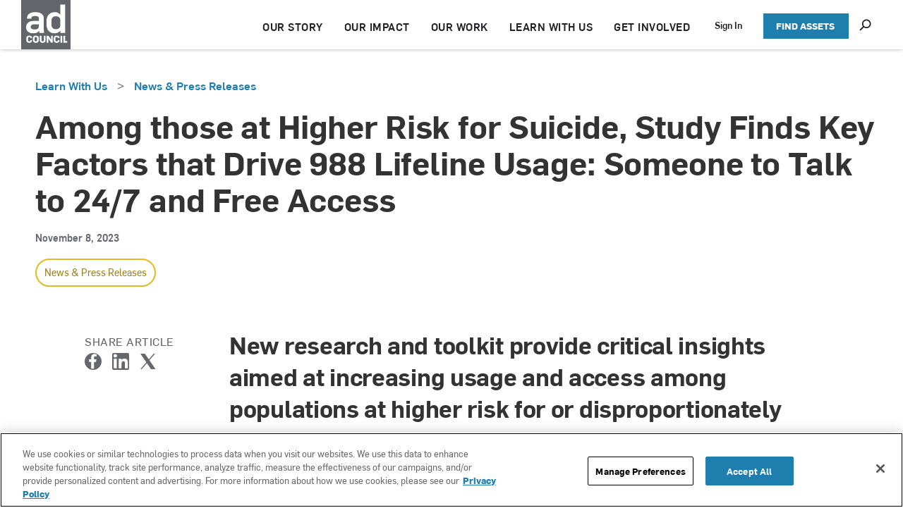

--- FILE ---
content_type: text/html;charset=UTF-8
request_url: https://www.adcouncil.org/learn-with-us/press-releases/among-those-at-higher-risk-for-suicide-study-finds-key-factors-that-drive-988-lifeline-usage-someone-to-talk-to-24-7-and-free-access
body_size: 49370
content:
<!DOCTYPE html>
<html class="ArticlePage" lang="en-US">
    <head>
    <meta charset="UTF-8">

    <style data-cssvarsponyfill="true">
                :root {
        --primaryColor1: #1e7eae;
        --primaryColor2: #000000;

        --primaryTextColor: #333333;
        --secondaryTextColor: #666666;
        --breakingColor: #ff6f00;

        --secondaryColor1: #858585;
        --secondaryColor2: #cccccc;
        --secondaryColor3: #e6e6e6;
        --secondaryColor4: #f5f5f5;
        --secondaryColor5: #ffffff;

        --siteBgColor: #ffffff;
        --siteInverseBgColor: #000000;

        --headerBgColor: #ffffff;
        --headerBgColorInverse: #000000;
        --headerBorderColor: #e6e6e6;
        --headerBorderColorInverse: #858585;
        --headerTextColor: #333333;
        --headerTextColorInverse: #ffffff;
        --headerMenuBgColor: #ffffff;
        --headerMenuTextColor: #333333;

        --secondaryHeaderBgColor: #ffffff;
        --secondaryHeaderTextColor: #333333;

        --footerBgColor: #000000;
        --footerTextColor: #000000;

        --primaryTextColorInverse: #ffffff;
        --secondaryTextColorInverse: #cccccc;
        --tertiaryTextColor: #999999;
        --tertiaryTextColorInverse: #cccccc;

        --listBorderColor: #000000;
        --gridBorderColor: #e6e6e6;

        --buttonBgColor: #ffffff;
        --buttonTextColor: #333333;
        --inverseButtonBgColor: #030202;
        --tagButtonBorderColor: #e6e6e6;
        --tagButtonTextColor: #ff6f00;

        --breakingTextColor: #ffffff;

        --sectionTextColor: #ff6f00;

        --primaryHeadlineFont: Roboto;
        --secondaryHeadlineFont: Roboto;
        --bodyFont: Roboto;

        --contentWidth: 1200px;
        }

    </style>

    

    <meta property="og:title" content="Among those at Higher Risk for Suicide, Study Finds Key Factors that Drive 988 Lifeline Usage: Someone to Talk to 24/7 and Free Access">

    <meta property="og:url" content="https://www.adcouncil.org/learn-with-us/press-releases/among-those-at-higher-risk-for-suicide-study-finds-key-factors-that-drive-988-lifeline-usage-someone-to-talk-to-24-7-and-free-access">

    <meta property="og:image" content="https://ad-council.brightspotcdn.com/dims4/default/67c29f1/2147483647/strip/true/crop/1091x573+94+0/resize/1200x630!/quality/90/?url=http%3A%2F%2Fad-council-brightspot.s3.us-east-1.amazonaws.com%2F06%2F6d%2Fd450f22e4e0a9fe5a4163e95f7b5%2F988-title-image.jpg">

    
    <meta property="og:image:url" content="https://ad-council.brightspotcdn.com/dims4/default/67c29f1/2147483647/strip/true/crop/1091x573+94+0/resize/1200x630!/quality/90/?url=http%3A%2F%2Fad-council-brightspot.s3.us-east-1.amazonaws.com%2F06%2F6d%2Fd450f22e4e0a9fe5a4163e95f7b5%2F988-title-image.jpg">
    
    <meta property="og:image:width" content="1200">
    <meta property="og:image:height" content="630">
    <meta property="og:image:type" content="image/jpeg">
    

    <meta property="og:description" content="New research and toolkit provide critical insights aimed at increasing usage and access among populations at higher risk for or disproportionately impacted by suicide">

    <meta property="og:site_name" content="Ad Council Org">



    <meta property="og:type" content="article">

    <meta property="article:published_time" content="2023-11-08T15:06:32.092">

    <meta property="article:modified_time" content="2023-12-01T19:47:08.108">

    <meta property="article:section" content="News &amp; Press Releases">

    <meta property="article:tag" content="Press Release">

    
    <meta name="twitter:card" content="summary_large_image"/>
    
    
    
    
    <meta name="twitter:description" content="New research and toolkit provide critical insights aimed at increasing usage and access among populations at higher risk for or disproportionately impacted by suicide"/>
    
    
    <meta name="twitter:image" content="https://ad-council.brightspotcdn.com/dims4/default/a316373/2147483647/strip/true/crop/1019x573+131+0/resize/1200x675!/quality/90/?url=http%3A%2F%2Fad-council-brightspot.s3.us-east-1.amazonaws.com%2F06%2F6d%2Fd450f22e4e0a9fe5a4163e95f7b5%2F988-title-image.jpg"/>

    
    
    
    
    <meta name="twitter:title" content="Among those at Higher Risk for Suicide, Study Finds Key Factors that Drive 988 Lifeline Usage: Someone to Talk to 24/7 and Free Access"/>
    

    <meta property="fb:app_id" content="2993799074033615">


    <link data-cssvarsponyfill="true" class="Webpack-css" rel="stylesheet" href="https://ad-council.brightspotcdn.com/resource/00000172-0458-d758-a7f2-dc5e571f0000/styleguide/All.min.b3b75dced0c7a22fc6e57610faeda64b.gz.css">

    <style>.si-share.share-bottom {
    display: none;
}

.pagination-sm>li:last-child>a, .pagination-sm>li:last-child>span {
    display: none;
}
.search-subheading {
    display: none;
}</style>
<style>.RawHtmlModule-title {
    display: none;
}</style>
<style>@media only screen and (min-width: 1025px) {
    .ThreeIconBlurbList-description {
    width: 80%;
}}</style>
<style>.ArticlePage-section {
 	width: auto;
    padding: 4px 20px;
}
.ArticlePage-articleBody .Figure img {
    height: 100%;
}</style>
<style>@media only screen and (min-width: 1025px) {
.CampaignIntroList-description {
    font-size: 22px;
    line-height: 1.31;
}}
</style>
<style>.PromoVideoLead-title {
    color: #d3d3d9;
}</style>
<style>.ArticleCardPromo-info-extra {
    display: -ms-flexbox;
    display: none;
    -ms-flex-pack: justify;
    justify-content: space-between;
    padding-top: 14px;
}</style>
<style>/*@media only screen and (min-width: 1025px) {
.PromoIntroText {
    padding: 5px 20px 27px;
    margin: 20px 80px;
}
}*/</style>
<style>.BlogPostPage-below, .ErrorPage-below, .Page-below {
    border-top: 1px solid var(--secondaryColor3);
    padding: 0px 0px;
}</style>
<style>.VideoPromo[data-hide-caption][data-medium-video]{
    padding-bottom:60px;
}</style>
<style>.Page-header .UnauthenticatedNavigationItem-items-item a {
    color: #fff;
}

@media only screen and (min-width: 1240px){
    .Page-header .UnauthenticatedNavigationItem-items-item a {
        color: #232325;
    }
}</style>
<style>.FeaturedCampaignModule-media .FeaturedCampaignModule-img:before{
    background-image:  none;    
}
.FeaturedCampaignList-media:before{
    background-image:  linear-gradient(to bottom, rgba(255, 255, 255, 0) 50%, rgba(255, 255, 255, 0) 50%, rgba(0, 0, 0, 0.7) 96%);    
}
</style>
<style>/*.CampaignCategoryIndexPage body[data-header-sticky] .CampaignCategoryIndexPage-main {
    position: relative;
    margin-top: 55px;
}

@media only screen and (min-width: 768px){
    .CampaignCategoryIndexPage  body[data-header-sticky] .CampaignCategoryIndexPage-main {
    margin-top: 70px;
}*/</style>
<style>.PromoTimeline-ImgOnTop-title{
    display:none;
}</style>
<style>@media only screen and (min-width: 1024px){
    .PromoTimeline-ImgOnTop-video {
        max-width: 55%;
    }
}</style>
<style>@media only screen and (min-width: 768px){
    .CampaignLeadPromo-cta .ButtonInverse .arrow-link-button, .PromoLead-cta .ButtonInverse .arrow-link-button, .PromoLeadAbstract-cta .ButtonInverse .arrow-link-button, .PromoLeadAbstract-cta .GalleryPage-infoButton .arrow-link-button, .PromoVideoLead-cta .ButtonInverse .arrow-link-button, .PromoVideoLeadWithModal-cta .ButtonInverse .arrow-link-button {
        padding-left: 10px;
    }
}</style>
<style>.OneColumnContainerStickyNav-nav-trigger {
text-indent: -9999px;
line-height: 0;
/* Collapse the original line */
}

.OneColumnContainerStickyNav-nav-trigger::after
{
content: "Select";
text-indent: -200px;
display: flex;
line-height: initial;
/* New content takes up original line height */}

.OneColumnContainerStickyNav-nav-trigger
{
padding-bottom: 40px;
}</style>
<style>@media only screen and (min-width: 320px) {
    .CaseStudyPromo {
        padding: 32px 15px;
}
}

@media only screen and (min-width: 1024px) {
    .CaseStudyPromo {
        padding: 62px 30px;
}
}

.CaseStudyPromo-stat-title {
    color: #1e7eae;
}

.CaseStudyPromo .arrow-link a {
    color: #1e7eae;
}  </style>
<style>.PromoLead-title {
    opacity: 1;
}

.HomePage .PromoLead-title {
    opacity: 1;
}</style>
<style>@media only screen and (max-width: 768px) {
    .SocialBar-heading {
        margin-top: 15px;
    }
}</style>
<style>@media only screen and (min-width: 768px) {
    .ArticleBasic .SocialBar, .ArticlePage .SocialBar, .BlogPostPage .SocialBar {
        display: block;
    }
}</style>
<style>@media only screen and (min-width: 320px) {
  .TabsListModule-description {	
	color: #232325;
    font-size: 16px;
    font-weight: 450;
    line-height: 1.5;
    letter-spacing: normal;
    margin-bottom: 20px;
}
}

@media only screen and (min-width: 768px) {
  .TabsListModule-description {	
	color: #232325;
    font-size: 20px;
    font-weight: 450;
    line-height: 1.5;
    letter-spacing: normal;
    margin-bottom: 20px;
}
}

@media only screen and (min-width: 1024px) {
  .TabsListModule-description {	
	color: #232325;
    font-size: 20px;
    font-weight: 450;
    line-height: 1.5;
    letter-spacing: normal;
    margin-bottom: 20px;
}
}</style>
<style>.TabsListModule-title {
    color: #232325;
}
}</style>


    <meta name="viewport" content="width=device-width, initial-scale=1, maximum-scale=5"><title>988 Toolkit and Resources Now Available | Ad Council</title><meta name="description" content="New research and toolkit provide insights aimed at increasing usage and access among populations at higher risk for suicide. Download resources."><meta name="keywords" content="988 toolkit"><link rel="canonical" href="https://www.adcouncil.org/learn-with-us/press-releases/among-those-at-higher-risk-for-suicide-study-finds-key-factors-that-drive-988-lifeline-usage-someone-to-talk-to-24-7-and-free-access"><meta name="brightspot.contentId" content="0000018b-af6c-d11f-a78b-bffeada10001"><meta name="google-site-verification" content="o2UHd-bKfFI18pBDlM16OMVWX9T1JZOWUE9UzEHkQds"><link rel="apple-touch-icon"sizes="180x180"href="/apple-touch-icon.png"><link rel="icon"type="image/png"href="/favicon-32x32.png"><link rel="icon"type="image/png"href="/favicon-16x16.png">
    <script type="application/ld+json">{"@context":"http://schema.org","@type":"Article","dateModified":"December 1, 2023","datePublished":"November 8, 2023","headline":"Among those at Higher Risk for Suicide, Study Finds Key Factors that Drive 988 Lifeline Usage: Someone to Talk to 24/7 and Free Access","image":{"@context":"http://schema.org","@type":"ImageObject","url":"https://ad-council.brightspotcdn.com/17/be/6e92c0254b02a2d786b6888b9d21/988-title-image.jpg"},"mainEntityOfPage":{"@type":"WebPage","@id":"https://www.adcouncil.org/learn-with-us/press-releases/among-those-at-higher-risk-for-suicide-study-finds-key-factors-that-drive-988-lifeline-usage-someone-to-talk-to-24-7-and-free-access"},"publisher":{"@type":"Organization","name":"Ad Council Org","logo":{"@context":"http://schema.org","@type":"ImageObject","url":"https://ad-council.brightspotcdn.com/17/be/6e92c0254b02a2d786b6888b9d21/988-title-image.jpg"}},"description":"New research and toolkit provide critical insights aimed at increasing usage and access among populations at higher risk for or disproportionately impacted by suicide"}</script>

    

    <!-- this will add webcomponent polyfills based on browsers. As of 04/29/21 still needed for IE11 and Safari -->
    <script src="https://ad-council.brightspotcdn.com/resource/00000172-0458-d758-a7f2-dc5e571f0000/webcomponents-loader/webcomponents-loader.ce44f83d1399e8dd41e607b70e0642c9.gz.js"></script>

    <script>
        /**
            For the fastest load times https://developers.google.com/speed/docs/insights/BlockingJS
            and to prevent any FOUC, as well as prevent any race conditions for browsers that also
            rely on the CSS variables polyfill, this is inlined.
        **/
        if (!window.customElements) {
            (function(){
                'use strict';var h=new function(){};var aa=new Set("annotation-xml color-profile font-face font-face-src font-face-uri font-face-format font-face-name missing-glyph".split(" "));function m(b){var a=aa.has(b);b=/^[a-z][.0-9_a-z]*-[\-.0-9_a-z]*$/.test(b);return!a&&b}function n(b){var a=b.isConnected;if(void 0!==a)return a;for(;b&&!(b.__CE_isImportDocument||b instanceof Document);)b=b.parentNode||(window.ShadowRoot&&b instanceof ShadowRoot?b.host:void 0);return!(!b||!(b.__CE_isImportDocument||b instanceof Document))}
                function p(b,a){for(;a&&a!==b&&!a.nextSibling;)a=a.parentNode;return a&&a!==b?a.nextSibling:null}
                function t(b,a,c){c=c?c:new Set;for(var d=b;d;){if(d.nodeType===Node.ELEMENT_NODE){var e=d;a(e);var f=e.localName;if("link"===f&&"import"===e.getAttribute("rel")){d=e.import;if(d instanceof Node&&!c.has(d))for(c.add(d),d=d.firstChild;d;d=d.nextSibling)t(d,a,c);d=p(b,e);continue}else if("template"===f){d=p(b,e);continue}if(e=e.__CE_shadowRoot)for(e=e.firstChild;e;e=e.nextSibling)t(e,a,c)}d=d.firstChild?d.firstChild:p(b,d)}}function u(b,a,c){b[a]=c};function v(){this.a=new Map;this.s=new Map;this.f=[];this.b=!1}function ba(b,a,c){b.a.set(a,c);b.s.set(c.constructor,c)}function w(b,a){b.b=!0;b.f.push(a)}function x(b,a){b.b&&t(a,function(a){return y(b,a)})}function y(b,a){if(b.b&&!a.__CE_patched){a.__CE_patched=!0;for(var c=0;c<b.f.length;c++)b.f[c](a)}}function z(b,a){var c=[];t(a,function(b){return c.push(b)});for(a=0;a<c.length;a++){var d=c[a];1===d.__CE_state?b.connectedCallback(d):A(b,d)}}
                function B(b,a){var c=[];t(a,function(b){return c.push(b)});for(a=0;a<c.length;a++){var d=c[a];1===d.__CE_state&&b.disconnectedCallback(d)}}
                function C(b,a,c){c=c?c:{};var d=c.w||new Set,e=c.i||function(a){return A(b,a)},f=[];t(a,function(a){if("link"===a.localName&&"import"===a.getAttribute("rel")){var c=a.import;c instanceof Node&&(c.__CE_isImportDocument=!0,c.__CE_hasRegistry=!0);c&&"complete"===c.readyState?c.__CE_documentLoadHandled=!0:a.addEventListener("load",function(){var c=a.import;if(!c.__CE_documentLoadHandled){c.__CE_documentLoadHandled=!0;var f=new Set(d);f.delete(c);C(b,c,{w:f,i:e})}})}else f.push(a)},d);if(b.b)for(a=0;a<
                f.length;a++)y(b,f[a]);for(a=0;a<f.length;a++)e(f[a])}
                function A(b,a){if(void 0===a.__CE_state){var c=a.ownerDocument;if(c.defaultView||c.__CE_isImportDocument&&c.__CE_hasRegistry)if(c=b.a.get(a.localName)){c.constructionStack.push(a);var d=c.constructor;try{try{if(new d!==a)throw Error("The custom element constructor did not produce the element being upgraded.");}finally{c.constructionStack.pop()}}catch(r){throw a.__CE_state=2,r;}a.__CE_state=1;a.__CE_definition=c;if(c.attributeChangedCallback)for(c=c.observedAttributes,d=0;d<c.length;d++){var e=c[d],
                        f=a.getAttribute(e);null!==f&&b.attributeChangedCallback(a,e,null,f,null)}n(a)&&b.connectedCallback(a)}}}v.prototype.connectedCallback=function(b){var a=b.__CE_definition;a.connectedCallback&&a.connectedCallback.call(b)};v.prototype.disconnectedCallback=function(b){var a=b.__CE_definition;a.disconnectedCallback&&a.disconnectedCallback.call(b)};
                v.prototype.attributeChangedCallback=function(b,a,c,d,e){var f=b.__CE_definition;f.attributeChangedCallback&&-1<f.observedAttributes.indexOf(a)&&f.attributeChangedCallback.call(b,a,c,d,e)};function D(b,a){this.c=b;this.a=a;this.b=void 0;C(this.c,this.a);"loading"===this.a.readyState&&(this.b=new MutationObserver(this.f.bind(this)),this.b.observe(this.a,{childList:!0,subtree:!0}))}function E(b){b.b&&b.b.disconnect()}D.prototype.f=function(b){var a=this.a.readyState;"interactive"!==a&&"complete"!==a||E(this);for(a=0;a<b.length;a++)for(var c=b[a].addedNodes,d=0;d<c.length;d++)C(this.c,c[d])};function ca(){var b=this;this.b=this.a=void 0;this.f=new Promise(function(a){b.b=a;b.a&&a(b.a)})}function F(b){if(b.a)throw Error("Already resolved.");b.a=void 0;b.b&&b.b(void 0)};function G(b){this.j=!1;this.c=b;this.o=new Map;this.l=function(b){return b()};this.g=!1;this.m=[];this.u=new D(b,document)}
                G.prototype.define=function(b,a){var c=this;if(!(a instanceof Function))throw new TypeError("Custom element constructors must be functions.");if(!m(b))throw new SyntaxError("The element name '"+b+"' is not valid.");if(this.c.a.get(b))throw Error("A custom element with name '"+b+"' has already been defined.");if(this.j)throw Error("A custom element is already being defined.");this.j=!0;var d,e,f,r,k;try{var g=function(b){var a=l[b];if(void 0!==a&&!(a instanceof Function))throw Error("The '"+b+"' callback must be a function.");
                    return a},l=a.prototype;if(!(l instanceof Object))throw new TypeError("The custom element constructor's prototype is not an object.");d=g("connectedCallback");e=g("disconnectedCallback");f=g("adoptedCallback");r=g("attributeChangedCallback");k=a.observedAttributes||[]}catch(q){return}finally{this.j=!1}a={localName:b,constructor:a,connectedCallback:d,disconnectedCallback:e,adoptedCallback:f,attributeChangedCallback:r,observedAttributes:k,constructionStack:[]};ba(this.c,b,a);this.m.push(a);this.g||
                (this.g=!0,this.l(function(){return da(c)}))};G.prototype.i=function(b){C(this.c,b)};function da(b){if(!1!==b.g){b.g=!1;for(var a=b.m,c=[],d=new Map,e=0;e<a.length;e++)d.set(a[e].localName,[]);C(b.c,document,{i:function(a){if(void 0===a.__CE_state){var e=a.localName,f=d.get(e);f?f.push(a):b.c.a.get(e)&&c.push(a)}}});for(e=0;e<c.length;e++)A(b.c,c[e]);for(;0<a.length;){for(var f=a.shift(),e=f.localName,f=d.get(f.localName),r=0;r<f.length;r++)A(b.c,f[r]);(e=b.o.get(e))&&F(e)}}}
                G.prototype.get=function(b){if(b=this.c.a.get(b))return b.constructor};G.prototype.whenDefined=function(b){if(!m(b))return Promise.reject(new SyntaxError("'"+b+"' is not a valid custom element name."));var a=this.o.get(b);if(a)return a.f;a=new ca;this.o.set(b,a);this.c.a.get(b)&&!this.m.some(function(a){return a.localName===b})&&F(a);return a.f};G.prototype.v=function(b){E(this.u);var a=this.l;this.l=function(c){return b(function(){return a(c)})}};window.CustomElementRegistry=G;
                G.prototype.define=G.prototype.define;G.prototype.upgrade=G.prototype.i;G.prototype.get=G.prototype.get;G.prototype.whenDefined=G.prototype.whenDefined;G.prototype.polyfillWrapFlushCallback=G.prototype.v;var H=window.Document.prototype.createElement,ea=window.Document.prototype.createElementNS,fa=window.Document.prototype.importNode,ga=window.Document.prototype.prepend,ha=window.Document.prototype.append,ia=window.DocumentFragment.prototype.prepend,ja=window.DocumentFragment.prototype.append,I=window.Node.prototype.cloneNode,J=window.Node.prototype.appendChild,K=window.Node.prototype.insertBefore,L=window.Node.prototype.removeChild,M=window.Node.prototype.replaceChild,N=Object.getOwnPropertyDescriptor(window.Node.prototype,
                        "textContent"),O=window.Element.prototype.attachShadow,P=Object.getOwnPropertyDescriptor(window.Element.prototype,"innerHTML"),Q=window.Element.prototype.getAttribute,R=window.Element.prototype.setAttribute,S=window.Element.prototype.removeAttribute,T=window.Element.prototype.getAttributeNS,U=window.Element.prototype.setAttributeNS,ka=window.Element.prototype.removeAttributeNS,la=window.Element.prototype.insertAdjacentElement,ma=window.Element.prototype.insertAdjacentHTML,na=window.Element.prototype.prepend,
                        oa=window.Element.prototype.append,V=window.Element.prototype.before,pa=window.Element.prototype.after,qa=window.Element.prototype.replaceWith,ra=window.Element.prototype.remove,sa=window.HTMLElement,W=Object.getOwnPropertyDescriptor(window.HTMLElement.prototype,"innerHTML"),ta=window.HTMLElement.prototype.insertAdjacentElement,ua=window.HTMLElement.prototype.insertAdjacentHTML;function va(){var b=X;window.HTMLElement=function(){function a(){var a=this.constructor,d=b.s.get(a);if(!d)throw Error("The custom element being constructed was not registered with `customElements`.");var e=d.constructionStack;if(!e.length)return e=H.call(document,d.localName),Object.setPrototypeOf(e,a.prototype),e.__CE_state=1,e.__CE_definition=d,y(b,e),e;var d=e.length-1,f=e[d];if(f===h)throw Error("The HTMLElement constructor was either called reentrantly for this constructor or called multiple times.");
                    e[d]=h;Object.setPrototypeOf(f,a.prototype);y(b,f);return f}a.prototype=sa.prototype;return a}()};function Y(b,a,c){function d(a){return function(c){for(var e=[],d=0;d<arguments.length;++d)e[d-0]=arguments[d];for(var d=[],f=[],l=0;l<e.length;l++){var q=e[l];q instanceof Element&&n(q)&&f.push(q);if(q instanceof DocumentFragment)for(q=q.firstChild;q;q=q.nextSibling)d.push(q);else d.push(q)}a.apply(this,e);for(e=0;e<f.length;e++)B(b,f[e]);if(n(this))for(e=0;e<d.length;e++)f=d[e],f instanceof Element&&z(b,f)}}c.h&&(a.prepend=d(c.h));c.append&&(a.append=d(c.append))};function wa(){var b=X;u(Document.prototype,"createElement",function(a){if(this.__CE_hasRegistry){var c=b.a.get(a);if(c)return new c.constructor}a=H.call(this,a);y(b,a);return a});u(Document.prototype,"importNode",function(a,c){a=fa.call(this,a,c);this.__CE_hasRegistry?C(b,a):x(b,a);return a});u(Document.prototype,"createElementNS",function(a,c){if(this.__CE_hasRegistry&&(null===a||"http://www.w3.org/1999/xhtml"===a)){var d=b.a.get(c);if(d)return new d.constructor}a=ea.call(this,a,c);y(b,a);return a});
                    Y(b,Document.prototype,{h:ga,append:ha})};function xa(){var b=X;function a(a,d){Object.defineProperty(a,"textContent",{enumerable:d.enumerable,configurable:!0,get:d.get,set:function(a){if(this.nodeType===Node.TEXT_NODE)d.set.call(this,a);else{var e=void 0;if(this.firstChild){var c=this.childNodes,k=c.length;if(0<k&&n(this))for(var e=Array(k),g=0;g<k;g++)e[g]=c[g]}d.set.call(this,a);if(e)for(a=0;a<e.length;a++)B(b,e[a])}}})}u(Node.prototype,"insertBefore",function(a,d){if(a instanceof DocumentFragment){var e=Array.prototype.slice.apply(a.childNodes);
                    a=K.call(this,a,d);if(n(this))for(d=0;d<e.length;d++)z(b,e[d]);return a}e=n(a);d=K.call(this,a,d);e&&B(b,a);n(this)&&z(b,a);return d});u(Node.prototype,"appendChild",function(a){if(a instanceof DocumentFragment){var c=Array.prototype.slice.apply(a.childNodes);a=J.call(this,a);if(n(this))for(var e=0;e<c.length;e++)z(b,c[e]);return a}c=n(a);e=J.call(this,a);c&&B(b,a);n(this)&&z(b,a);return e});u(Node.prototype,"cloneNode",function(a){a=I.call(this,a);this.ownerDocument.__CE_hasRegistry?C(b,a):x(b,a);
                    return a});u(Node.prototype,"removeChild",function(a){var c=n(a),e=L.call(this,a);c&&B(b,a);return e});u(Node.prototype,"replaceChild",function(a,d){if(a instanceof DocumentFragment){var e=Array.prototype.slice.apply(a.childNodes);a=M.call(this,a,d);if(n(this))for(B(b,d),d=0;d<e.length;d++)z(b,e[d]);return a}var e=n(a),f=M.call(this,a,d),c=n(this);c&&B(b,d);e&&B(b,a);c&&z(b,a);return f});N&&N.get?a(Node.prototype,N):w(b,function(b){a(b,{enumerable:!0,configurable:!0,get:function(){for(var a=[],b=
                            0;b<this.childNodes.length;b++)a.push(this.childNodes[b].textContent);return a.join("")},set:function(a){for(;this.firstChild;)L.call(this,this.firstChild);J.call(this,document.createTextNode(a))}})})};function ya(b){var a=Element.prototype;function c(a){return function(e){for(var c=[],d=0;d<arguments.length;++d)c[d-0]=arguments[d];for(var d=[],k=[],g=0;g<c.length;g++){var l=c[g];l instanceof Element&&n(l)&&k.push(l);if(l instanceof DocumentFragment)for(l=l.firstChild;l;l=l.nextSibling)d.push(l);else d.push(l)}a.apply(this,c);for(c=0;c<k.length;c++)B(b,k[c]);if(n(this))for(c=0;c<d.length;c++)k=d[c],k instanceof Element&&z(b,k)}}V&&(a.before=c(V));V&&(a.after=c(pa));qa&&u(a,"replaceWith",function(a){for(var e=
                        [],c=0;c<arguments.length;++c)e[c-0]=arguments[c];for(var c=[],d=[],k=0;k<e.length;k++){var g=e[k];g instanceof Element&&n(g)&&d.push(g);if(g instanceof DocumentFragment)for(g=g.firstChild;g;g=g.nextSibling)c.push(g);else c.push(g)}k=n(this);qa.apply(this,e);for(e=0;e<d.length;e++)B(b,d[e]);if(k)for(B(b,this),e=0;e<c.length;e++)d=c[e],d instanceof Element&&z(b,d)});ra&&u(a,"remove",function(){var a=n(this);ra.call(this);a&&B(b,this)})};function za(){var b=X;function a(a,c){Object.defineProperty(a,"innerHTML",{enumerable:c.enumerable,configurable:!0,get:c.get,set:function(a){var e=this,d=void 0;n(this)&&(d=[],t(this,function(a){a!==e&&d.push(a)}));c.set.call(this,a);if(d)for(var f=0;f<d.length;f++){var r=d[f];1===r.__CE_state&&b.disconnectedCallback(r)}this.ownerDocument.__CE_hasRegistry?C(b,this):x(b,this);return a}})}function c(a,c){u(a,"insertAdjacentElement",function(a,e){var d=n(e);a=c.call(this,a,e);d&&B(b,e);n(a)&&z(b,e);
                    return a})}function d(a,c){function e(a,e){for(var c=[];a!==e;a=a.nextSibling)c.push(a);for(e=0;e<c.length;e++)C(b,c[e])}u(a,"insertAdjacentHTML",function(a,b){a=a.toLowerCase();if("beforebegin"===a){var d=this.previousSibling;c.call(this,a,b);e(d||this.parentNode.firstChild,this)}else if("afterbegin"===a)d=this.firstChild,c.call(this,a,b),e(this.firstChild,d);else if("beforeend"===a)d=this.lastChild,c.call(this,a,b),e(d||this.firstChild,null);else if("afterend"===a)d=this.nextSibling,c.call(this,
                        a,b),e(this.nextSibling,d);else throw new SyntaxError("The value provided ("+String(a)+") is not one of 'beforebegin', 'afterbegin', 'beforeend', or 'afterend'.");})}O&&u(Element.prototype,"attachShadow",function(a){return this.__CE_shadowRoot=a=O.call(this,a)});P&&P.get?a(Element.prototype,P):W&&W.get?a(HTMLElement.prototype,W):w(b,function(b){a(b,{enumerable:!0,configurable:!0,get:function(){return I.call(this,!0).innerHTML},set:function(a){var b="template"===this.localName,e=b?this.content:this,
                            c=H.call(document,this.localName);for(c.innerHTML=a;0<e.childNodes.length;)L.call(e,e.childNodes[0]);for(a=b?c.content:c;0<a.childNodes.length;)J.call(e,a.childNodes[0])}})});u(Element.prototype,"setAttribute",function(a,c){if(1!==this.__CE_state)return R.call(this,a,c);var e=Q.call(this,a);R.call(this,a,c);c=Q.call(this,a);b.attributeChangedCallback(this,a,e,c,null)});u(Element.prototype,"setAttributeNS",function(a,c,d){if(1!==this.__CE_state)return U.call(this,a,c,d);var e=T.call(this,a,c);U.call(this,
                        a,c,d);d=T.call(this,a,c);b.attributeChangedCallback(this,c,e,d,a)});u(Element.prototype,"removeAttribute",function(a){if(1!==this.__CE_state)return S.call(this,a);var c=Q.call(this,a);S.call(this,a);null!==c&&b.attributeChangedCallback(this,a,c,null,null)});u(Element.prototype,"removeAttributeNS",function(a,c){if(1!==this.__CE_state)return ka.call(this,a,c);var d=T.call(this,a,c);ka.call(this,a,c);var e=T.call(this,a,c);d!==e&&b.attributeChangedCallback(this,c,d,e,a)});ta?c(HTMLElement.prototype,
                        ta):la?c(Element.prototype,la):console.warn("Custom Elements: `Element#insertAdjacentElement` was not patched.");ua?d(HTMLElement.prototype,ua):ma?d(Element.prototype,ma):console.warn("Custom Elements: `Element#insertAdjacentHTML` was not patched.");Y(b,Element.prototype,{h:na,append:oa});ya(b)};/*

                Copyright (c) 2016 The Polymer Project Authors. All rights reserved.
                This code may only be used under the BSD style license found at http://polymer.github.io/LICENSE.txt
                The complete set of authors may be found at http://polymer.github.io/AUTHORS.txt
                The complete set of contributors may be found at http://polymer.github.io/CONTRIBUTORS.txt
                Code distributed by Google as part of the polymer project is also
                subject to an additional IP rights grant found at http://polymer.github.io/PATENTS.txt
                */
                var Z=window.customElements;if(!Z||Z.forcePolyfill||"function"!=typeof Z.define||"function"!=typeof Z.get){var X=new v;va();wa();Y(X,DocumentFragment.prototype,{h:ia,append:ja});xa();za();document.__CE_hasRegistry=!0;var customElements=new G(X);Object.defineProperty(window,"customElements",{configurable:!0,enumerable:!0,value:customElements})};
            }).call(self);
        }

        /**
            This allows us to load the IE polyfills via feature detection so that they do not load
            needlessly in the browsers that do not need them. It also ensures they are loaded
            non async so that they load before the rest of our JS.
        */
        var head = document.getElementsByTagName('head')[0];
        if (!window.CSS || !window.CSS.supports || !window.CSS.supports('--fake-var', 0)) {
            var script = document.createElement('script');
            script.setAttribute('src', "/styleguide/util/IEPolyfills.js");
            script.setAttribute('type', 'text/javascript');
            script.async = false;
            head.appendChild(script);
        }
    </script>
    
    <script src="https://ad-council.brightspotcdn.com/resource/00000172-0458-d758-a7f2-dc5e571f0000/styleguide/All.min.a2ac3f38c6238df8e8c2d833a14b1b91.gz.js" async></script>

    
  
    
  
    
  
    
  
    
  
    
  
    
      
        <script>
          window.dataLayer = window.dataLayer || [];
          dataLayer.push({
            event: 'user_details',
            
            
            logged_in_status: 'false',
            page_type: 'ArticlePage'
          });
        </script>
      
    
  
    
  

    <script>

  window.fbAsyncInit = function() {
      FB.init({
          
              appId : '2993799074033615',
          
          xfbml : true,
          version : 'v2.9'
      });
  };

  (function(d, s, id){
     var js, fjs = d.getElementsByTagName(s)[0];
     if (d.getElementById(id)) {return;}
     js = d.createElement(s); js.id = id;
     js.src = "//connect.facebook.net/en_US/sdk.js";
     fjs.parentNode.insertBefore(js, fjs);
   }(document, 'script', 'facebook-jssdk'));
</script>
<script>(function(w,d,s,l,i){w[l]=w[l]||[];w[l].push({'gtm.start':
            new Date().getTime(),event:'gtm.js'});var f=d.getElementsByTagName(s)[0],
        j=d.createElement(s),dl=l!='dataLayer'?'&l='+l:'';j.async=true;j.src=
        'https://www.googletagmanager.com/gtm.js?id='+i+dl;f.parentNode.insertBefore(j,f);
})(window,document,'script','dataLayer','GTM-58GHGB');
</script>
    <!-- Watson Automation Analytics -->
    <!-- Campaign Web Tracking Code -->

    <!-- Please insert the following code between your HTML document head tags to maintain a common reference to a unique visitor across one or more external web tracked sites. -->
    <meta name="com.silverpop.brandeddomains" content="[www.pages01.net, www.adcouncil.org]"/>

    <!-- Optionally uncomment the following code between your HTML document head tags if you use Campaign Conversion Tracking (COT). --><!--<meta name="com.silverpop.cothost" content="campaign-us-1.goacoustic.com" />-->

    <script src="https://www.sc.pages01.net/lp/static/js/iMAWebCookie.js?21baa39d-179f1c501f9-a7548a3fbbe3d9f8bac3b3472c6792ee&h=www.pages01.net

" type="text/javascript"></script>

    <!-- For external web sites running under SSL protocol (https://) please uncomment this block and comment out the non-secure (http://) implementation. --><!--<script src=https://www.sc.pages01.net/lp/static/js/iMAWebCookie.js?21baa39d-179f1c501f9-a7548a3fbbe3d9f8bac3b3472c6792ee&h=www.pages01.net type="text/javascript"></script>-->
    <!-- End Watson Automation Analytics -->

<script>var trackOutboundLink = function(url) {
   ga('send', 'event', 'outbound', 'click', url, {
     'transport': 'beacon',
     'hitCallback': function(){document.location = url;}
   });
}</script>


    <script>
        var link = document.createElement('link');
        link.setAttribute('href', 'https://fonts.googleapis.com/css?family=Vollkorn|PT+Sans:400,500,700');
        var relList = link.relList;

        if (relList && relList.supports('preload')) {
            link.setAttribute('as', 'style');
            link.setAttribute('rel', 'preload');
            link.setAttribute('onload', 'this.rel="stylesheet"');
            link.setAttribute('crossorigin', 'anonymous');
        } else {
            link.setAttribute('rel', 'stylesheet');
        }

        head.appendChild(link);
    </script>
</head>


    <body class="Page-body">
        <noscript>
    <iframe src="https://www.googletagmanager.com/ns.html?id=GTM-58GHGB" height="0" width="0" style="display:none;visibility:hidden"></iframe>
</noscript>
        <!-- Putting icons here, so we don't have to include in a bunch of -body hbs's -->
<svg xmlns="http://www.w3.org/2000/svg" style="display:none" id="iconsMap">
    <symbol id="mono-icon-facebook" viewBox="0 0 10 19">
        <path fill-rule="evenodd" d="M2.707 18.25V10.2H0V7h2.707V4.469c0-1.336.375-2.373 1.125-3.112C4.582.62 5.578.25 6.82.25c1.008 0 1.828.047 2.461.14v2.848H7.594c-.633 0-1.067.14-1.301.422-.188.235-.281.61-.281 1.125V7H9l-.422 3.2H6.012v8.05H2.707z"></path>
    </symbol>
    <symbol id="mono-icon-instagram" viewBox="0 0 17 17">
        <g>
            <path fill-rule="evenodd" d="M8.281 4.207c.727 0 1.4.182 2.022.545a4.055 4.055 0 0 1 1.476 1.477c.364.62.545 1.294.545 2.021 0 .727-.181 1.4-.545 2.021a4.055 4.055 0 0 1-1.476 1.477 3.934 3.934 0 0 1-2.022.545c-.726 0-1.4-.182-2.021-.545a4.055 4.055 0 0 1-1.477-1.477 3.934 3.934 0 0 1-.545-2.021c0-.727.182-1.4.545-2.021A4.055 4.055 0 0 1 6.26 4.752a3.934 3.934 0 0 1 2.021-.545zm0 6.68a2.54 2.54 0 0 0 1.864-.774 2.54 2.54 0 0 0 .773-1.863 2.54 2.54 0 0 0-.773-1.863 2.54 2.54 0 0 0-1.864-.774 2.54 2.54 0 0 0-1.863.774 2.54 2.54 0 0 0-.773 1.863c0 .727.257 1.348.773 1.863a2.54 2.54 0 0 0 1.863.774zM13.45 4.03c-.023.258-.123.48-.299.668a.856.856 0 0 1-.65.281.913.913 0 0 1-.668-.28.913.913 0 0 1-.281-.669c0-.258.094-.48.281-.668a.913.913 0 0 1 .668-.28c.258 0 .48.093.668.28.187.188.281.41.281.668zm2.672.95c.023.656.035 1.746.035 3.269 0 1.523-.017 2.62-.053 3.287-.035.668-.134 1.248-.298 1.74a4.098 4.098 0 0 1-.967 1.53 4.098 4.098 0 0 1-1.53.966c-.492.164-1.072.264-1.74.3-.668.034-1.763.052-3.287.052-1.523 0-2.619-.018-3.287-.053-.668-.035-1.248-.146-1.74-.334a3.747 3.747 0 0 1-1.53-.931 4.098 4.098 0 0 1-.966-1.53c-.164-.492-.264-1.072-.299-1.74C.424 10.87.406 9.773.406 8.25S.424 5.63.46 4.963c.035-.668.135-1.248.299-1.74.21-.586.533-1.096.967-1.53A4.098 4.098 0 0 1 3.254.727c.492-.164 1.072-.264 1.74-.3C5.662.394 6.758.376 8.281.376c1.524 0 2.62.018 3.287.053.668.035 1.248.135 1.74.299a4.098 4.098 0 0 1 2.496 2.496c.165.492.27 1.078.317 1.757zm-1.687 7.91c.14-.399.234-1.032.28-1.899.024-.515.036-1.242.036-2.18V7.689c0-.961-.012-1.688-.035-2.18-.047-.89-.14-1.524-.281-1.899a2.537 2.537 0 0 0-1.512-1.511c-.375-.14-1.008-.235-1.899-.282a51.292 51.292 0 0 0-2.18-.035H7.72c-.938 0-1.664.012-2.18.035-.867.047-1.5.141-1.898.282a2.537 2.537 0 0 0-1.512 1.511c-.14.375-.234 1.008-.281 1.899a51.292 51.292 0 0 0-.036 2.18v1.125c0 .937.012 1.664.036 2.18.047.866.14 1.5.28 1.898.306.726.81 1.23 1.513 1.511.398.141 1.03.235 1.898.282.516.023 1.242.035 2.18.035h1.125c.96 0 1.687-.012 2.18-.035.89-.047 1.523-.141 1.898-.282.726-.304 1.23-.808 1.512-1.511z"></path>
        </g>
    </symbol>
    <symbol id="mono-icon-email" viewBox="0 0 512 512">
        <g>
            <path d="M67,148.7c11,5.8,163.8,89.1,169.5,92.1c5.7,3,11.5,4.4,20.5,4.4c9,0,14.8-1.4,20.5-4.4c5.7-3,158.5-86.3,169.5-92.1
                c4.1-2.1,11-5.9,12.5-10.2c2.6-7.6-0.2-10.5-11.3-10.5H257H65.8c-11.1,0-13.9,3-11.3,10.5C56,142.9,62.9,146.6,67,148.7z"></path>
            <path d="M455.7,153.2c-8.2,4.2-81.8,56.6-130.5,88.1l82.2,92.5c2,2,2.9,4.4,1.8,5.6c-1.2,1.1-3.8,0.5-5.9-1.4l-98.6-83.2
                c-14.9,9.6-25.4,16.2-27.2,17.2c-7.7,3.9-13.1,4.4-20.5,4.4c-7.4,0-12.8-0.5-20.5-4.4c-1.9-1-12.3-7.6-27.2-17.2l-98.6,83.2
                c-2,2-4.7,2.6-5.9,1.4c-1.2-1.1-0.3-3.6,1.7-5.6l82.1-92.5c-48.7-31.5-123.1-83.9-131.3-88.1c-8.8-4.5-9.3,0.8-9.3,4.9
                c0,4.1,0,205,0,205c0,9.3,13.7,20.9,23.5,20.9H257h185.5c9.8,0,21.5-11.7,21.5-20.9c0,0,0-201,0-205
                C464,153.9,464.6,148.7,455.7,153.2z"></path>
        </g>
    </symbol>
    <symbol id="mono-icon-print" viewBox="0 0 12 12">
        <g fill-rule="evenodd">
            <path fill-rule="nonzero" d="M9 10V7H3v3H1a1 1 0 0 1-1-1V4a1 1 0 0 1 1-1h10a1 1 0 0 1 1 1v3.132A2.868 2.868 0 0 1 9.132 10H9zm.5-4.5a1 1 0 1 0 0-2 1 1 0 0 0 0 2zM3 0h6v2H3z"></path>
            <path d="M4 8h4v4H4z"></path>
        </g>
    </symbol>
    <symbol id="mono-icon-copylink" viewBox="0 0 12 12">
        <g fill-rule="evenodd">
            <path d="M10.199 2.378c.222.205.4.548.465.897.062.332.016.614-.132.774L8.627 6.106c-.187.203-.512.232-.75-.014a.498.498 0 0 0-.706.028.499.499 0 0 0 .026.706 1.509 1.509 0 0 0 2.165-.04l1.903-2.06c.37-.398.506-.98.382-1.636-.105-.557-.392-1.097-.77-1.445L9.968.8C9.591.452 9.03.208 8.467.145 7.803.072 7.233.252 6.864.653L4.958 2.709a1.509 1.509 0 0 0 .126 2.161.5.5 0 1 0 .68-.734c-.264-.218-.26-.545-.071-.747L7.597 1.33c.147-.16.425-.228.76-.19.353.038.71.188.931.394l.91.843.001.001zM1.8 9.623c-.222-.205-.4-.549-.465-.897-.062-.332-.016-.614.132-.774l1.905-2.057c.187-.203.512-.232.75.014a.498.498 0 0 0 .706-.028.499.499 0 0 0-.026-.706 1.508 1.508 0 0 0-2.165.04L.734 7.275c-.37.399-.506.98-.382 1.637.105.557.392 1.097.77 1.445l.91.843c.376.35.937.594 1.5.656.664.073 1.234-.106 1.603-.507L7.04 9.291a1.508 1.508 0 0 0-.126-2.16.5.5 0 0 0-.68.734c.264.218.26.545.071.747l-1.904 2.057c-.147.16-.425.228-.76.191-.353-.038-.71-.188-.931-.394l-.91-.843z"></path>
            <path d="M8.208 3.614a.5.5 0 0 0-.707.028L3.764 7.677a.5.5 0 0 0 .734.68L8.235 4.32a.5.5 0 0 0-.027-.707"></path>
        </g>
    </symbol>
    <symbol id="mono-icon-linkedin" viewBox="0 0 16 17">
        <g fill-rule="evenodd">
            <path d="M3.734 16.125H.464V5.613h3.27zM2.117 4.172c-.515 0-.96-.188-1.336-.563A1.825 1.825 0 0 1 .22 2.273c0-.515.187-.96.562-1.335.375-.375.82-.563 1.336-.563.516 0 .961.188 1.336.563.375.375.563.82.563 1.335 0 .516-.188.961-.563 1.336-.375.375-.82.563-1.336.563zM15.969 16.125h-3.27v-5.133c0-.844-.07-1.453-.21-1.828-.259-.633-.762-.95-1.512-.95s-1.278.282-1.582.845c-.235.421-.352 1.043-.352 1.863v5.203H5.809V5.613h3.128v1.442h.036c.234-.469.609-.856 1.125-1.16.562-.375 1.218-.563 1.968-.563 1.524 0 2.59.48 3.2 1.441.468.774.703 1.97.703 3.586v5.766z"></path>
        </g>
    </symbol>
    <symbol id="mono-icon-pinterest" viewBox="0 0 512 512">
        <g>
            <path d="M256,32C132.3,32,32,132.3,32,256c0,91.7,55.2,170.5,134.1,205.2c-0.6-15.6-0.1-34.4,3.9-51.4
                c4.3-18.2,28.8-122.1,28.8-122.1s-7.2-14.3-7.2-35.4c0-33.2,19.2-58,43.2-58c20.4,0,30.2,15.3,30.2,33.6
                c0,20.5-13.1,51.1-19.8,79.5c-5.6,23.8,11.9,43.1,35.4,43.1c42.4,0,71-54.5,71-119.1c0-49.1-33.1-85.8-93.2-85.8
                c-67.9,0-110.3,50.7-110.3,107.3c0,19.5,5.8,33.3,14.8,43.9c4.1,4.9,4.7,6.9,3.2,12.5c-1.1,4.1-3.5,14-4.6,18
                c-1.5,5.7-6.1,7.7-11.2,5.6c-31.3-12.8-45.9-47-45.9-85.6c0-63.6,53.7-139.9,160.1-139.9c85.5,0,141.8,61.9,141.8,128.3
                c0,87.9-48.9,153.5-120.9,153.5c-24.2,0-46.9-13.1-54.7-27.9c0,0-13,51.6-15.8,61.6c-4.7,17.3-14,34.5-22.5,48
                c20.1,5.9,41.4,9.2,63.5,9.2c123.7,0,224-100.3,224-224C480,132.3,379.7,32,256,32z"></path>
        </g>
    </symbol>
    <symbol id="mono-icon-tumblr" viewBox="0 0 512 512">
        <g>
            <path d="M321.2,396.3c-11.8,0-22.4-2.8-31.5-8.3c-6.9-4.1-11.5-9.6-14-16.4c-2.6-6.9-3.6-22.3-3.6-46.4V224h96v-64h-96V48h-61.9
                c-2.7,21.5-7.5,44.7-14.5,58.6c-7,13.9-14,25.8-25.6,35.7c-11.6,9.9-25.6,17.9-41.9,23.3V224h48v140.4c0,19,2,33.5,5.9,43.5
                c4,10,11.1,19.5,21.4,28.4c10.3,8.9,22.8,15.7,37.3,20.5c14.6,4.8,31.4,7.2,50.4,7.2c16.7,0,30.3-1.7,44.7-5.1
                c14.4-3.4,30.5-9.3,48.2-17.6v-65.6C363.2,389.4,342.3,396.3,321.2,396.3z"></path>
        </g>
    </symbol>
    <symbol id="mono-icon-twitter" viewBox="0 0 22 22" fill="currentColor">
        <g clip-path="url(#clip0_214_8674)">
            <path d="M12.8114 9.31543L20.8253 0H18.9263L11.9679 8.08857L6.41019 0H0L8.4043 12.2313L0 22H1.89921L9.24762 13.4583L15.1169 22H21.5271L12.8114 9.31543Z" fill="currentColor"/>
        </g>
        <defs>
            <clipPath id="clip0_214_8674">
                <rect width="21.5269" height="22" fill="white"/>
            </clipPath>
        </defs>
    </symbol>
    <symbol id="mono-icon-youtube" viewBox="0 0 512 512">
        <g>
            <path fill-rule="evenodd" d="M508.6,148.8c0-45-33.1-81.2-74-81.2C379.2,65,322.7,64,265,64c-3,0-6,0-9,0s-6,0-9,0c-57.6,0-114.2,1-169.6,3.6
                c-40.8,0-73.9,36.4-73.9,81.4C1,184.6-0.1,220.2,0,255.8C-0.1,291.4,1,327,3.4,362.7c0,45,33.1,81.5,73.9,81.5
                c58.2,2.7,117.9,3.9,178.6,3.8c60.8,0.2,120.3-1,178.6-3.8c40.9,0,74-36.5,74-81.5c2.4-35.7,3.5-71.3,3.4-107
                C512.1,220.1,511,184.5,508.6,148.8z M207,353.9V157.4l145,98.2L207,353.9z"></path>
        </g>
    </symbol>
    <svg id="icon-magnify" width="100%" height="100%" viewBox="0 0 17 18" version="1.1" xmlns="http://www.w3.org/2000/svg" xmlns:xlink="http://www.w3.org/1999/xlink">
        <g id="Home" stroke="none" stroke-width="1" fill="none" fill-rule="evenodd">
            <g id="Home-–-MOBILE" transform="translate(-236.000000, -21.000000)" fill="#FFFFFF">
                <g id="path-1-2" transform="translate(244.500000, 30.000000) scale(-1, 1) translate(-244.500000, -30.000000) translate(236.000000, 21.000000)">
                    <path d="M16.6287721,15.2239163 C16.6287721,15.2239163 11.5813929,10.1308693 11.5813929,10.1308693 C12.3133762,9.08445714 12.7440658,7.80762483 12.7440658,6.4298647 C12.7440658,2.87929969 9.89169205,-3.90798505e-14 6.37250513,-3.90798505e-14 C2.85331822,-3.90798505e-14 0,2.87929969 0,6.4298647 C0,9.9804297 2.85331822,12.8597294 6.37250513,12.8597294 C7.7448558,12.8597294 9.01520105,12.4198364 10.0560341,11.6752556 C10.0560341,11.6752556 15.0996353,16.7654461 15.0996353,16.7654461 C15.5624377,17.2319993 16.2849761,17.268181 16.7062207,16.8425702 C17.1265208,16.4188637 17.0915745,15.6895173 16.6287721,15.2239163 Z M2.12511287,6.4298647 C2.12511287,4.06662996 4.0301585,2.14424038 6.37250513,2.14424038 C8.71390727,2.14424038 10.6198974,4.06662996 10.6198974,6.4298647 C10.6198974,8.79309943 8.71390727,10.715489 6.37250513,10.715489 C4.0301585,10.715489 2.12511287,8.79309943 2.12511287,6.4298647 Z" id="path-1"></path>
                </g>
            </g>
        </g>
    </svg>

    <svg id="icon-magnify-search" width="100%" height="100%" viewBox="0 0 25 25" version="1.1" xmlns="http://www.w3.org/2000/svg" xmlns:xlink="http://www.w3.org/1999/xlink">
        <g id="Symbols" stroke="none" stroke-width="1" fill-rule="evenodd">
            <g id="Search_2" transform="translate(-12.000000, -13.000000)" fill-rule="nonzero">
                <g id="search_1" transform="translate(12.000000, 13.000000)">
                    <path d="M21.58,3.42 C17.95,-0.21 12.04,-0.21 8.41,3.42 C5.09,6.74 4.82,11.94 7.56,15.59 L0.59,22.56 L2.45,24.42 L9.42,17.45 C11.07,18.69 13.03,19.32 15,19.32 C17.38,19.32 19.77,18.41 21.58,16.6 C21.58,16.6 21.58,16.6 21.58,16.6 C25.22,12.95 25.22,7.05 21.58,3.42 Z M19.73,14.73 L19.73,14.73 C17.12,17.34 12.88,17.34 10.27,14.73 C7.66,12.12 7.66,7.88 10.27,5.27 C11.57,3.97 13.29,3.31 15,3.31 C16.71,3.31 18.42,3.96 19.73,5.27 C22.34,7.88 22.34,12.12 19.73,14.73 Z" id="Shape"></path>
                </g>
            </g>
        </g>
    </svg>
    <svg id="burger-menu" width="100%" height="100%" viewBox="0 0 27 22">
        <g stroke="none" stroke-width="1" fill-rule="evenodd">
            <g transform="translate(-273.000000, -19.000000)" stroke-width="3" stroke="#232325">
                <g transform="translate(273.000000, 20.000000)">
                    <path d="M1.4033219e-13,0.587557604 L26.875576,0.587557604" id="Path-2"></path>
                    <path d="M1.4033219e-13,9.64669739 L26.875576,9.64669739" id="Path-2"></path>
                    <path d="M1.4033219e-13,18.7058372 L26.875576,18.7058372" id="Path-2"></path>
                </g>
            </g>
        </g>
    </svg>
    <svg id="burger-menu-alternate" width="100%" height="100%" viewBox="0 0 27 22">
        <g stroke="none" stroke-width="1" fill-rule="evenodd">
            <g transform="translate(-273.000000, -19.000000)" stroke-width="3" stroke="#232325">
                <g transform="translate(273.000000, 20.000000)">
                    <path d="M1.4033219e-13,0.587557604 L26.875576,0.587557604" id="Path-2"></path>
                    <path d="M1.4033219e-13,9.64669739 L26.875576,9.64669739" id="Path-2"></path>
                    <path d="M1.4033219e-13,18.7058372 L26.875576,18.7058372" id="Path-2"></path>
                </g>
            </g>
        </g>
    </svg>
    <symbol viewBox="0 0 12 12">
        <g>
            <path fill-rule="nonzero" d="M6.336 7L0 .664.664 0 7 6.336 13.336 0 14 .664 7.664 7 14 13.336l-.664.664L7 7.664.664 14 0 13.336 6.336 7z"></path>
        </g>
    </symbol>
    <svg id="close-x-desktop" width="100%" height="100%" viewBox="0 0 14 14" version="1.1" xmlns="http://www.w3.org/2000/svg" xmlns:xlink="http://www.w3.org/1999/xlink">
        <g id="Navigation" fill="none" fill-rule="evenodd">
            <g id="Nav-–-Search-1-–-DESKTOP" transform="translate(-1307.000000, -31.000000)">
                <g id="Group-2" transform="translate(1308.000000, 32.000000)">
                    <g id="Group">
                        <path d="M0,0 L12,12" id="Path-2"></path>
                        <path d="M8.8817842e-16,0 L12,12" id="Path-2" transform="translate(6.000000, 6.000000) rotate(-90.000000) translate(-6.000000, -6.000000) "></path>
                    </g>
                </g>
            </g>
        </g>
    </svg>
    <svg id="close-x" width="100%" height="100%" viewBox="0 0 22 22" version="1.1" xmlns="http://www.w3.org/2000/svg" xmlns:xlink="http://www.w3.org/1999/xlink">
        <g id="Navigation" stroke="none" stroke-width="1" fill="none" fill-rule="evenodd">
            <g transform="translate(-272.000000, -24.000000)" stroke=currentColor stroke-width="3">
                <path d="M270,34.6466974 L296.875576,34.6466974" id="Path-2" transform="translate(283.437788, 34.646697) rotate(-135.000000) translate(-283.437788, -34.646697) "></path>
            </g>
            <g transform="translate(-272.000000, -24.000000)" stroke=currentColor stroke-width="3">
                <path d="M270,34.6466974 L296.875576,34.6466974" id="Path-2" transform="translate(283.437788, 34.646697) rotate(-45.000000) translate(-283.437788, -34.646697) "></path>
            </g>
        </g>
    </svg>
    <svg id="collection-remove-x" width="100%" height="100%" viewBox="0 0 22 22" version="1.1" xmlns="http://www.w3.org/2000/svg" xmlns:xlink="http://www.w3.org/1999/xlink">
        <g stroke="none" stroke-width="1" fill="none" fill-rule="evenodd">
            <g transform="translate(-272.000000, -24.000000)" stroke="#2a2f31" stroke-width="3">
                <path d="M270,34.6466974 L296.875576,34.6466974" transform="translate(283.437788, 34.646697) rotate(-135.000000) translate(-283.437788, -34.646697) "></path>
            </g>
            <g transform="translate(-272.000000, -24.000000)" stroke="#2a2f31" stroke-width="3">
                <path d="M270,34.6466974 L296.875576,34.6466974" transform="translate(283.437788, 34.646697) rotate(-45.000000) translate(-283.437788, -34.646697) "></path>
            </g>
        </g>
    </svg>
    <symbol id="share-more-arrow" viewBox="0 0 512 512" style="enable-background:new 0 0 512 512;">
        <g>
            <g>
                <path d="M512,241.7L273.643,3.343v156.152c-71.41,3.744-138.015,33.337-188.958,84.28C30.075,298.384,0,370.991,0,448.222v60.436
                    l29.069-52.985c45.354-82.671,132.173-134.027,226.573-134.027c5.986,0,12.004,0.212,18.001,0.632v157.779L512,241.7z
                    M255.642,290.666c-84.543,0-163.661,36.792-217.939,98.885c26.634-114.177,129.256-199.483,251.429-199.483h15.489V78.131
                    l163.568,163.568L304.621,405.267V294.531l-13.585-1.683C279.347,291.401,267.439,290.666,255.642,290.666z"></path>
            </g>
        </g>
    </symbol>
    <symbol id="chevron" viewBox="0 0 100 100">
        <g>
            <path d="M22.4566257,37.2056786 L-21.4456527,71.9511488 C-22.9248661,72.9681457 -24.9073712,72.5311671 -25.8758148,70.9765924 L-26.9788683,69.2027424 C-27.9450684,67.6481676 -27.5292733,65.5646602 -26.0500598,64.5484493 L20.154796,28.2208967 C21.5532435,27.2597011 23.3600078,27.2597011 24.759951,28.2208967 L71.0500598,64.4659264 C72.5292733,65.4829232 72.9450684,67.5672166 71.9788683,69.1217913 L70.8750669,70.8956413 C69.9073712,72.4502161 67.9241183,72.8848368 66.4449048,71.8694118 L22.4566257,37.2056786 Z" id="Transparent-Chevron" transform="translate(22.500000, 50.000000) rotate(90.000000) translate(-22.500000, -50.000000) "></path>
        </g>
    </symbol>
    <symbol id="down-arrow" width="9" height="4" viewBox="0 0 9 4" xmlns="http://www.w3.org/2000/svg">
        <path d="M.667 4h8l-4-4z" fill="currentColor" fill-rule="evenodd"/>
    </symbol>
    <svg id="plus-icon" width="19" height="19" viewBox="0 0 19 19" xmlns="http://www.w3.org/2000/svg">
        <path d="M0 9.414h18.81M9.405 0v18.827" stroke="#FFF" stroke-width="3" fill="none" fill-rule="evenodd"/>
    </svg>
    <symbol id="play-arrow" viewBox="0 0 30 30">
        <g fill="none" fill-rule="evenodd">
            <path d="M9 9l12 6-12 6z"></path>
        </g>
    </symbol>
    <symbol id="bookmark" viewBox="0 0 9 12">
        <g>
            <path fill="none" fill-rule="evenodd" d="M.5.5v10.997l3.431-2.374a1 1 0 0 1 1.138 0L8.5 11.497V.5h-8z"></path>
        </g>
    </symbol>
    <symbol id="heart" viewBox="0 0 14 12">
        <g>
            <path fill="none" fill-rule="evenodd" d="M10.24.5c-1.098 0-2.152.576-2.808 1.7L7 2.938l-.432-.74C5.912 1.076 4.858.5 3.76.5 1.996.5.5 1.899.5 3.859.5 5.2 1.644 6.912 3.57 8.747a27.774 27.774 0 0 0 3.373 2.738A.099.099 0 0 0 7 11.5a.104.104 0 0 0 .061-.018 27.75 27.75 0 0 0 3.368-2.735C12.356 6.912 13.5 5.201 13.5 3.859 13.5 1.899 12.003.5 10.24.5z"></path>
        </g>
    </symbol>
    <symbol id="grid" viewBox="0 0 32 32">
        <g>
            <path d="M6.4,5.7 C6.4,6.166669 6.166669,6.4 5.7,6.4 L0.7,6.4 C0.233331,6.4 0,6.166669 0,5.7 L0,0.7 C0,0.233331 0.233331,0 0.7,0 L5.7,0 C6.166669,0 6.4,0.233331 6.4,0.7 L6.4,5.7 Z M19.2,5.7 C19.2,6.166669 18.966669,6.4 18.5,6.4 L13.5,6.4 C13.033331,6.4 12.8,6.166669 12.8,5.7 L12.8,0.7 C12.8,0.233331 13.033331,0 13.5,0 L18.5,0 C18.966669,0 19.2,0.233331 19.2,0.7 L19.2,5.7 Z M32,5.7 C32,6.166669 31.766669,6.4 31.3,6.4 L26.3,6.4 C25.833331,6.4 25.6,6.166669 25.6,5.7 L25.6,0.7 C25.6,0.233331 25.833331,0 26.3,0 L31.3,0 C31.766669,0 32,0.233331 32,0.7 L32,5.7 Z M6.4,18.5 C6.4,18.966669 6.166669,19.2 5.7,19.2 L0.7,19.2 C0.233331,19.2 0,18.966669 0,18.5 L0,13.5 C0,13.033331 0.233331,12.8 0.7,12.8 L5.7,12.8 C6.166669,12.8 6.4,13.033331 6.4,13.5 L6.4,18.5 Z M19.2,18.5 C19.2,18.966669 18.966669,19.2 18.5,19.2 L13.5,19.2 C13.033331,19.2 12.8,18.966669 12.8,18.5 L12.8,13.5 C12.8,13.033331 13.033331,12.8 13.5,12.8 L18.5,12.8 C18.966669,12.8 19.2,13.033331 19.2,13.5 L19.2,18.5 Z M32,18.5 C32,18.966669 31.766669,19.2 31.3,19.2 L26.3,19.2 C25.833331,19.2 25.6,18.966669 25.6,18.5 L25.6,13.5 C25.6,13.033331 25.833331,12.8 26.3,12.8 L31.3,12.8 C31.766669,12.8 32,13.033331 32,13.5 L32,18.5 Z M6.4,31.3 C6.4,31.766669 6.166669,32 5.7,32 L0.7,32 C0.233331,32 0,31.766669 0,31.3 L0,26.3 C0,25.833331 0.233331,25.6 0.7,25.6 L5.7,25.6 C6.166669,25.6 6.4,25.833331 6.4,26.3 L6.4,31.3 Z M19.2,31.3 C19.2,31.766669 18.966669,32 18.5,32 L13.5,32 C13.033331,32 12.8,31.766669 12.8,31.3 L12.8,26.3 C12.8,25.833331 13.033331,25.6 13.5,25.6 L18.5,25.6 C18.966669,25.6 19.2,25.833331 19.2,26.3 L19.2,31.3 Z M32,31.3 C32,31.766669 31.766669,32 31.3,32 L26.3,32 C25.833331,32 25.6,31.766669 25.6,31.3 L25.6,26.3 C25.6,25.833331 25.833331,25.6 26.3,25.6 L31.3,25.6 C31.766669,25.6 32,25.833331 32,26.3 L32,31.3 Z" id=""></path>
        </g>
    </symbol>
    <symbol id="filter" viewBox="0 0 16 12">
        <path d="M0 2V0h16v2H0zm2.4 5V5h11.2v2H2.4zm2.4 5v-2h6.4v2H4.8z"></path>
    </symbol>
    <symbol id="icon-arrow" class="icon-arrow-link" width="20px" height="12px" viewBox="0 0 20 12">
        <g stroke="none" stroke-width="1" fill-rule="evenodd">
            <g transform="translate(-187.000000, -20.000000)" fill-rule="nonzero">
                <g transform="translate(73.000000, 16.000000)">
                    <g transform="translate(114.000000, 4.000000)">
                        <polygon id="Path" points="14.3526677 0.315 13.0106453 1.435 16.1739837 5.25 0 5.25 0 7 16.1739837 7 13.0106453 10.815 14.3526677 11.935 19.171748 6.125"></polygon>
                    </g>
                </g>
            </g>
        </g>
    </symbol>
    <symbol id="icon-tick-green" width="100%" height="100%" xmlns="http://www.w3.org/2000/svg" x="0px" y="0px" viewBox="0 0 18 18" style="enable-background:new 0 0 18 18;" xml:space="preserve">
        <style type="text/css">
            .st0{fill:#82b63c;}
        </style>
        <path id="_Compound_Path_" class="st0" d="M6,15.8l-6-6l1.7-1.7L6,12.5L16.3,2.2L18,3.8L6,15.8"/>
    </symbol>
    <symbol class="icon-promo" id="icon-hat" width="100%" height="100%" viewBox="0 0 68 32">
        <g stroke="none" stroke-width="1" fill="var(--icon-color)" fill-rule="evenodd">
            <g transform="translate(-120.000000, -1804.000000)" fill-rule="nonzero">
                <g transform="translate(0.000000, 1734.000000)">
                    <g transform="translate(120.000000, 70.000000)">
                        <path d="M32.44,8.76 C32.4,8.86 31.37,11.2 29.22,13.02 C26.95,14.95 24.92,15.76 24.84,15.79 L23.21,16.43 L21.92,13.17 L23.55,12.53 C23.56,12.53 25.15,11.88 26.96,10.34 C28.46,9.07 29.23,7.37 29.23,7.35 L29.94,5.76 L33.14,7.15 L32.44,8.76 Z" id="Path"></path>
                        <path d="M29.23,7.36 C29.22,7.38 28.46,9.08 26.96,10.35 C25.15,11.88 23.56,12.53 23.55,12.54 L21.92,13.18 L23.21,16.44 L24.84,15.8 C24.92,15.77 26.95,14.96 29.22,13.03 C31.36,11.21 32.4,8.87 32.44,8.77 L33.13,7.17 L29.93,5.78 L29.23,7.36 Z" id="Path" fill-rule="nonzero"></path>
                        <path d="M18.23,24.85 L18.23,11.41 C18.38,11.37 18.56,11.33 18.71,11.3 C19.98,11.01 22.11,10.53 24.6,8.41 C26.59,6.72 27.26,5.21 27.7,4.2 C27.81,3.96 27.95,3.62 27.98,3.57 C27.99,3.57 28.15,3.49 28.72,3.49 L37.9,3.49 C38.42,3.49 38.59,3.56 38.6,3.54 C38.67,3.63 38.82,3.96 38.92,4.19 C39.36,5.19 40.02,6.7 42.02,8.4 C44.51,10.51 46.64,11 47.91,11.29 C48.06,11.32 48.24,11.37 48.39,11.4 L48.39,24.84 L48.39,25.12 C49.56,25.08 50.72,25.04 51.89,25 L51.89,24.85 L51.89,11.26 C51.89,8.61 49.88,8.16 48.68,7.88 C47.54,7.62 46.12,7.3 44.28,5.74 C42.9,4.57 42.49,3.63 42.13,2.8 C41.48,1.32 40.67,-6.03961325e-14 37.91,-6.03961325e-14 L28.73,-6.03961325e-14 C25.96,-6.03961325e-14 25.15,1.32 24.51,2.8 C24.14,3.63 23.73,4.57 22.36,5.74 C20.52,7.3 19.1,7.62 17.96,7.88 C16.76,8.15 14.75,8.61 14.75,11.26 L14.75,24.85 L14.75,24.95 C15.92,25 17.08,25.05 18.25,25.09 L18.25,24.85 L18.23,24.85 Z" id="Path" fill-rule="nonzero"></path>
                        <path d="M67.48,26.72 L65.73,26.84 C44.95,28.3 22.76,28.3 1.97,26.84 L0.24,26.72 L0.18,27.64 L-1.0658141e-13,30.21 L1.75,30.33 C12.22,31.07 23.03,31.44 33.87,31.44 C44.71,31.44 55.52,31.07 65.99,30.33 L67.74,30.21 L67.56,27.64 L67.48,26.72 Z" id="Path" fill-rule="nonzero"></path>
                    </g>
                </g>
            </g>
        </g>
    </symbol>
    <symbol class="icon-promo" id="icon-in-show-integration" width="100%" height="100%" viewBox="0 0 379 379">
        <g id="Page-1" stroke="none" stroke-width="1" fill="none" fill-rule="evenodd">
            <g id="In-Show_Integration">
                <polygon id="Fill-1" fill="var(--icon-color)" points="0 379 379 379 379 0 0 0"></polygon>
                <g id="Group-5" transform="translate(90.000000, 90.000000)" fill="#FEFEFE">
                    <polygon id="Fill-1" points="90 0 35 90 145 90"></polygon>
                    <path d="M145,110 C169.855556,110 190,130.144444 190,155 C190,179.855556 169.855556,200 145,200 C120.144444,200 100,179.855556 100,155 C100,130.144444 120.144444,110 145,110" id="Fill-2"></path>
                    <polygon id="Fill-4" points="0 195 80 195 80 115 0 115"></polygon>
                </g>
            </g>
        </g>
    </symbol>
    <symbol class="icon-promo" id="icon-megaphone" width="100%" height="100%" viewBox="0 0 68 48">
        <g stroke="none" stroke-width="1" fill="var(--icon-color)" fill-rule="evenodd">
            <g transform="translate(-530.000000, -1795.000000)" fill-rule="nonzero">
                <g transform="translate(0.000000, 1734.000000)">
                    <g transform="translate(530.000000, 61.000000)">
                        <path d="M21.53,10.53 L9.42,10.53 C4.23,10.53 -3.55271368e-14,14.75 -3.55271368e-14,19.94 C-3.55271368e-14,25.13 4.23,29.34 9.42,29.34 L10.39,29.34 L18.62,47.57 L28.7,43.14 L22.48,29.37 C32.74,29.96 43,39.76 43.11,39.86 L46.08,38.6 L46.08,1.26 L43.11,-1.42108547e-13 C43,0.11 32.12,10.53 21.53,10.53 Z M3.5,19.93 C3.5,16.67 6.16,14.02 9.42,14.02 L21.53,14.02 C25.05,14.02 28.52,13.06 31.69,11.71 L31.69,28.14 C28.52,26.79 25.05,25.83 21.53,25.83 L9.42,25.83 C6.16,25.84 3.5,23.19 3.5,19.93 Z M20.39,42.98 L14.24,29.34 L18.63,29.34 L24.05,41.37 L20.39,42.98 Z M42.57,34.79 C40.74,33.34 38.18,31.49 35.18,29.85 L35.18,10.02 C38.18,8.38 40.74,6.53 42.57,5.08 L42.57,34.79 Z" id="Shape"></path>
                        <rect id="Rectangle" transform="translate(57.254825, 7.605850) rotate(-45.429447) translate(-57.254825, -7.605850) " x="52.0597289" y="5.85581763" width="10.3901922" height="3.50006475"></rect>
                        <rect id="Rectangle" transform="translate(57.248876, 32.269553) rotate(-44.813633) translate(-57.248876, -32.269553) " x="55.4988835" y="27.0745753" width="3.49998495" height="10.3899553"></rect>
                        <rect id="Rectangle" transform="translate(62.240098, 19.940039) rotate(-0.116973) translate(-62.240098, -19.940039) " x="56.9800871" y="18.1900355" width="10.5200219" height="3.50000729"></rect>
                    </g>
                </g>
            </g>
        </g>
    </symbol>
    <symbol class="icon-promo" id="icon-people" width="100%" height="100%" viewBox="0 0 54 50">
        <g stroke="none" stroke-width="1" fill="var(--icon-color)" fill-rule="evenodd">
            <g transform="translate(-9.000000, -11.000000)" fill-rule="nonzero">
                <g transform="translate(9.000000, 11.000000)">
                    <path d="M41.19,31.73 C43.56,29.8 45.09,26.85 45.09,23.54 C45.09,17.75 40.42,13.03 34.68,13.03 C28.94,13.03 24.27,17.74 24.27,23.54 C24.27,26.85 25.8,29.8 28.17,31.73 C20.86,34.43 15.61,41.5 15.61,49.81 L19.11,49.81 C19.11,41.12 26.09,34.05 34.68,34.05 C43.27,34.05 50.25,41.12 50.25,49.81 L53.75,49.81 C53.75,41.5 48.5,34.42 41.19,31.73 Z M27.78,23.54 C27.78,19.68 30.88,16.53 34.69,16.53 C38.5,16.53 41.6,19.67 41.6,23.54 C41.6,27.4 38.5,30.55 34.69,30.55 C30.87,30.55 27.78,27.41 27.78,23.54 Z" id="Shape"></path>
                    <path d="M9.21,18.87 C4.27,18.87 0.25,22.93 0.25,27.92 C0.25,32.91 4.27,36.97 9.21,36.97 C14.15,36.97 18.17,32.91 18.17,27.92 C18.17,22.93 14.16,18.87 9.21,18.87 Z M9.21,33.47 C6.2,33.47 3.75,30.98 3.75,27.92 C3.75,24.86 6.2,22.37 9.21,22.37 C12.22,22.37 14.67,24.86 14.67,27.92 C14.68,30.98 12.23,33.47 9.21,33.47 Z" id="Shape"></path>
                    <path d="M20,15.61 C24.15,15.61 27.52,12.21 27.52,8.02 C27.52,3.83 24.15,0.43 20,0.43 C15.85,0.43 12.48,3.83 12.48,8.02 C12.48,12.21 15.85,15.61 20,15.61 Z M20,3.94 C22.22,3.94 24.02,5.77 24.02,8.03 C24.02,10.28 22.22,12.12 20,12.12 C17.78,12.12 15.98,10.29 15.98,8.03 C15.98,5.77 17.78,3.94 20,3.94 Z" id="Shape"></path>
                </g>
            </g>
        </g>
    </symbol>
    <symbol class="icon-promo" id="icon-crucial" width="100%" height="100%" viewBox="0 0 68 54">
        <g id="Symbols" stroke="none" stroke-width="1" fill="var(--icon-color)" fill-rule="evenodd">
            <g id="Crucial" transform="translate(-2.000000, -9.000000)" fill-rule="nonzero">
                <g id="crucial" transform="translate(2.000000, 9.000000)">
                    <path d="M27.83,53.04 C27.04,53.04 26.35,52.51 26.14,51.75 L17.85,21.35 L15.26,28.6 C15.01,29.3 14.35,29.76 13.61,29.76 L0,29.76 L0,26.26 L12.39,26.26 L16.43,14.92 C16.69,14.2 17.33,13.73 18.15,13.76 C18.91,13.79 19.57,14.31 19.77,15.05 L27.71,44.17 L37.55,2.3 C37.73,1.52 38.43,0.96 39.23,0.95 C39.24,0.95 39.25,0.95 39.25,0.95 C40.04,0.95 40.74,1.49 40.94,2.26 L49.86,36.3 L54,27.28 C54.29,26.66 54.91,26.26 55.59,26.26 L68,26.26 L68,29.76 L56.72,29.76 L51,42.21 C50.69,42.88 49.99,43.29 49.26,43.22 C48.52,43.16 47.91,42.64 47.72,41.92 L39.34,9.96 L29.53,51.69 C29.35,52.47 28.66,53.03 27.86,53.04 C27.85,53.04 27.84,53.04 27.83,53.04 Z" id="Path"></path>
                </g>
            </g>
        </g>
    </symbol>
    <symbol class="icon-promo" id="icon-donated" width="100%" height="100%" viewBox="0 0 65 52">
        <g id="Symbols" stroke="none" stroke-width="1" fill="var(--icon-color)" fill-rule="evenodd">
            <g id="Donated" transform="translate(-4.000000, -10.000000)" fill-rule="nonzero">
                <g id="donated" transform="translate(4.000000, 10.000000)">
                    <rect id="Rectangle" transform="translate(28.005840, 10.653555) rotate(-45.429447) translate(-28.005840, -10.653555) " x="26.2558076" y="5.62846204" width="3.50006475" height="10.0501859"></rect>
                    <rect id="Rectangle" transform="translate(51.444551, 10.659868) rotate(-44.813633) translate(-51.444551, -10.659868) " x="46.4195726" y="8.90987553" width="10.0499568" height="3.49998495"></rect>
                    <rect id="Rectangle" transform="translate(39.730172, 5.920026) rotate(-0.175887) translate(-39.730172, -5.920026) " x="37.9801634" y="0.830002437" width="3.50001649" height="10.180048"></rect>
                    <path d="M64.37,24.14 C63.33,21.65 60.44,20.46 57.93,21.49 L43.02,27.6 L40.9,27.6 C41.04,27.15 41.13,26.69 41.13,26.2 C41.13,23.5 38.92,21.3 36.2,21.3 L19.72,21.3 C10.98,21.3 6.61,25.99 5.96,26.75 L0.52,32.12 L2.98,34.61 L8.47,29.18 L8.61,29.02 C8.64,28.98 12.06,24.79 19.71,24.79 L36.2,24.79 C36.99,24.79 37.63,25.42 37.63,26.19 C37.63,26.96 36.99,27.59 36.2,27.59 L27.09,27.59 L24.77,27.59 L24.77,31.09 L27.09,31.09 L36.2,31.09 L43.7,31.09 L59.25,24.72 C59.99,24.42 60.83,24.76 61.13,25.49 C61.27,25.82 61.27,26.19 61.13,26.52 C60.99,26.87 60.71,27.15 60.35,27.3 L39.08,36.05 L38.98,36.09 C37.43,36.85 34.72,37.18 32.73,37.18 L21.12,37.18 C12.37,37.18 8.01,41.87 7.36,42.63 L0.52,49.39 L2.98,51.88 L9.87,45.06 L10,44.91 C10.14,44.74 13.56,40.67 21.11,40.67 L32.73,40.67 C35.04,40.67 38.27,40.3 40.46,39.25 L61.69,30.52 C62.92,30.01 63.87,29.06 64.37,27.83 C64.88,26.64 64.87,25.32 64.37,24.14 Z" id="Path"></path>
                </g>
            </g>
        </g>
    </symbol>
    <symbol class="icon-promo" id="icon-measurable" width="100%" height="100%" viewBox="0 0 50 52">
        <g id="Symbols" stroke="none" stroke-width="1" fill="var(--icon-color)" fill-rule="evenodd">
            <g id="Measurable" transform="translate(-12.000000, -10.000000)" fill-rule="nonzero">
                <g id="measurable" transform="translate(11.000000, 10.000000)">
                    <rect id="Rectangle" x="1.72" y="38.49" width="3.5" height="12.61"></rect>
                    <rect id="Rectangle" x="12.98" y="28.24" width="3.5" height="22.76"></rect>
                    <rect id="Rectangle" x="24.25" y="38.49" width="3.5" height="12.61"></rect>
                    <rect id="Rectangle" x="35.52" y="22.3" width="3.5" height="28.61"></rect>
                    <rect id="Rectangle" x="46.78" y="11.26" width="3.5" height="39.57"></rect>
                    <path d="M26,0.9 L10.96,0.9 L10.96,4.4 L21.77,4.4 L0.99,25.19 L3.46,27.67 L24.24,6.89 L24.24,17.7 L27.74,17.7 L27.74,2.65 C27.75,1.69 26.97,0.9 26,0.9 Z" id="Path"></path>
                </g>
            </g>
        </g>
    </symbol>
    <symbol class="icon-promo" id="icon-media" width="100%" height="100%" viewBox="0 0 62 48">
        <g id="Symbols" stroke="none" stroke-width="1" fill="var(--icon-color)" fill-rule="evenodd">
            <g id="Media" transform="translate(-5.000000, -12.000000)" fill-rule="nonzero">
                <g id="media" transform="translate(5.000000, 12.000000)">
                    <path d="M53,40.25 L2,40.25 C1.03,40.25 0.25,39.47 0.25,38.5 L0.25,2.5 C0.25,1.53 1.03,0.75 2,0.75 L53,0.75 C53.97,0.75 54.75,1.53 54.75,2.5 L54.75,38.5 C54.75,39.47 53.97,40.25 53,40.25 Z M3.75,36.75 L51.25,36.75 L51.25,4.25 L3.75,4.25 L3.75,36.75 Z" id="Shape"></path>
                    <path d="M21,30.25 C20.68,30.25 20.36,30.16 20.08,29.99 C19.56,29.67 19.25,29.11 19.25,28.5 L19.25,12.5 C19.25,11.89 19.56,11.33 20.08,11.01 C20.6,10.69 21.24,10.66 21.78,10.93 L37.78,18.93 C38.37,19.23 38.75,19.83 38.75,20.5 C38.75,21.16 38.37,21.77 37.78,22.07 L21.78,30.07 C21.54,30.19 21.27,30.25 21,30.25 Z M22.75,15.33 L22.75,25.67 L33.09,20.5 L22.75,15.33 Z" id="Shape"></path>
                    <path d="M60,47.25 L10.25,47.25 L10.25,43.75 L58.25,43.75 L58.25,10.41 L61.75,10.41 L61.75,45.5 C61.75,46.47 60.97,47.25 60,47.25 Z" id="Path"></path>
                </g>
            </g>
        </g>
    </symbol>
    <symbol class="icon-promo" id="icon-national" width="100%" height="100%" viewBox="0 0 72 51">
        <g id="Symbols" stroke="none" stroke-width="1" fill="var(--icon-color)" fill-rule="evenodd">
            <g id="National" transform="translate(0.000000, -11.000000)" fill-rule="nonzero">
                <g id="national" transform="translate(0.000000, 11.000000)">
                    <path d="M36.68,50.58 L34.93,50.58 C31,50.58 29.47,47.93 28.35,46 C27.38,44.33 26.96,43.74 25.98,43.74 C24.95,43.74 23.66,44.12 23.24,44.27 L21.94,44.74 L21.18,43.58 C20.62,42.73 18.7,40.51 16.65,40.51 C10.04,40.51 0.24,32.32 0.24,21.01 C0.24,12.17 2.96,5.59 3.08,5.31 L3.76,3.7 L5.37,4.38 C5.5,4.44 18.8,9.97 28.21,9.97 C33.9,9.97 37.54,8.22 37.57,8.2 L38.32,7.83 L39.08,8.17 L47.6,12.08 L49.51,16.6 C52.64,16.25 55.02,14.47 55.02,12.34 L55.02,11.3 L61.07,8.03 L63.25,3.48 L68.85,0.74 L71.97,9.41 L66.74,15.82 L67.9,19.13 L66.46,19.8 C66.43,19.81 62.86,21.54 62.86,24.44 C62.86,25.19 63.36,26.52 63.72,27.23 L64.37,28.51 L63.24,29.4 C63.21,29.43 59.29,32.6 59.29,37.56 C59.29,38.18 59.71,38.99 60.16,39.85 C60.78,41.03 61.48,42.38 61.48,43.95 C61.48,46.59 59.62,48.58 57.15,48.58 C55.09,48.58 53.29,47.31 52.44,45.27 L52.4,45.18 C51.86,43.62 50.9,41.92 50.37,41.58 C47.3,41.63 44.88,43.55 44.86,43.57 L43.96,44.32 L42.92,43.77 C42.12,43.34 40.68,42.75 40.06,42.75 C38.53,42.75 36.66,45.56 36.66,48.84 L36.66,50.58 L36.68,50.58 Z M25.99,40.24 C29.08,40.24 30.41,42.55 31.39,44.24 C32.09,45.44 32.6,46.28 33.37,46.71 C34.06,42.8 36.58,39.23 40.08,39.23 C41.24,39.23 42.66,39.76 43.61,40.18 C44.91,39.35 47.44,38.06 50.52,38.06 C53.33,38.06 55.07,42.14 55.71,43.96 C56.01,44.66 56.54,45.06 57.17,45.06 C57.94,45.06 58,44.19 58,43.93 C58,43.21 57.55,42.36 57.08,41.45 C56.48,40.31 55.81,39.01 55.81,37.54 C55.81,32.64 58.54,29.15 60.08,27.57 C59.74,26.7 59.38,25.5 59.38,24.42 C59.38,20.87 61.95,18.55 63.62,17.41 L62.81,15.1 L68.03,8.71 L66.9,5.58 L65.9,6.07 L63.75,10.55 L58.44,13.42 C57.77,17.27 53.59,20.15 48.39,20.15 L47.23,20.15 L44.92,14.68 L38.35,11.67 C36.82,12.28 33.22,13.46 28.23,13.46 C20.11,13.46 9.79,9.83 5.75,8.28 C4.99,10.64 3.76,15.35 3.76,21.01 C3.76,30.41 12.13,37.01 16.67,37.01 C19.76,37.01 22.14,39.23 23.32,40.61 C24.05,40.42 25.02,40.24 25.99,40.24 Z" id="Shape"></path>
                </g>
            </g>
        </g>
    </symbol>
    <symbol class="icon-promo" id="icon-nonpartisan" width="100%" height="100%" viewBox="0 0 64 55">
        <g id="Symbols" stroke="none" stroke-width="1" fill="var(--icon-color)" fill-rule="evenodd">
            <g id="Non-partisan" transform="translate(-4.000000, -9.000000)" fill-rule="nonzero">
                <g id="nonpartisan" transform="translate(4.000000, 9.000000)">
                    <path d="M54.91,15.57 L54.91,12.34 C54.91,9.05 52.24,6.38 48.95,6.38 L33.75,6.38 L33.75,0.38 L30.25,0.38 L30.25,6.38 L15.05,6.38 C11.76,6.38 9.09,9.05 9.09,12.34 L9.09,15.57 L0.25,32.31 L0.25,32.74 C0.25,37.12 3.54,43.29 10.84,43.29 C18.14,43.29 21.43,37.12 21.43,32.74 L21.43,32.31 L12.59,15.57 L12.59,12.34 C12.59,10.98 13.69,9.88 15.05,9.88 L30.25,9.88 L30.25,50.88 L17.04,50.88 L17.04,54.38 L46.96,54.38 L46.96,50.88 L33.75,50.88 L33.75,9.88 L48.95,9.88 C50.31,9.88 51.41,10.98 51.41,12.34 L51.41,15.57 L42.57,32.31 L42.57,32.74 C42.57,37.12 45.86,43.29 53.16,43.29 C60.47,43.29 63.75,37.12 63.75,32.74 L63.75,32.31 L54.91,15.57 Z M10.84,19.75 L16.6,30.66 L5.08,30.66 L10.84,19.75 Z M10.84,39.79 C6.2,39.79 4.44,36.44 3.93,34.16 L17.75,34.16 C17.24,36.43 15.48,39.79 10.84,39.79 Z M59.07,30.95 L47.24,30.95 L53.15,19.75 L59.07,30.95 Z M53.16,39.79 C48.71,39.79 46.91,36.71 46.32,34.45 L60,34.45 C59.41,36.7 57.61,39.79 53.16,39.79 Z" id="Shape"></path>
                </g>
            </g>
        </g>
    </symbol>
    <symbol class="icon-promo" id="icon-postcampaign" width="100%" height="100%" viewBox="0 0 64 58">
        <g id="Symbols" stroke="none" stroke-width="1" fill="var(--icon-color)" fill-rule="evenodd">
            <g id="Post-campaign" transform="translate(-4.000000, -7.000000)" fill-rule="nonzero">
                <g id="postcampaign" transform="translate(4.000000, 7.000000)">
                    <path d="M62,0.75 L20,0.75 C19.03,0.75 18.25,1.53 18.25,2.5 L18.25,25.25 L21.75,25.25 L21.75,4.25 L60.25,4.25 L60.25,53.75 L21.75,53.75 L21.75,43.74 L18.25,43.74 L18.25,55.5 C18.25,56.47 19.03,57.25 20,57.25 L62,57.25 C62.97,57.25 63.75,56.47 63.75,55.5 L63.75,2.5 C63.75,1.53 62.97,0.75 62,0.75 Z" id="Path"></path>
                    <rect id="Rectangle" x="30.25" y="10.25" width="25.5" height="3.5"></rect>
                    <rect id="Rectangle" x="30.25" y="21.25" width="25.5" height="3.5"></rect>
                    <rect id="Rectangle" x="30.25" y="43.25" width="25.5" height="3.5"></rect>
                    <rect id="Rectangle" x="38.25" y="32.25" width="17.5" height="3.5"></rect>
                    <path d="M30.25,35.75 L30.25,32.25 L6.22,32.25 L11.47,27 L9,24.52 L0.76,32.76 C0.43,33.09 0.25,33.54 0.25,34 C0.25,34.46 0.43,34.91 0.76,35.24 L9,43.48 L11.47,41 L6.22,35.75 L30.25,35.75 Z" id="Path"></path>
                </g>
            </g>
        </g>
    </symbol>
    <symbol class="icon-promo" id="icon-precampaign" width="100%" height="100%" viewBox="0 0 64 58">
        <g id="Symbols" stroke="none" stroke-width="1" fill="var(--icon-color)" fill-rule="evenodd">
            <g id="Pre-campaign" transform="translate(-4.000000, -7.000000)" fill-rule="nonzero">
                <g id="precampaign" transform="translate(4.000000, 7.000000)">
                    <path d="M42.75,53.75 L4.25,53.75 L4.25,4.25 L42.75,4.25 L42.75,24.75 L46.25,24.75 L46.25,2.5 C46.25,1.53 45.47,0.75 44.5,0.75 L2.5,0.75 C1.53,0.75 0.75,1.53 0.75,2.5 L0.75,55.5 C0.75,56.47 1.53,57.25 2.5,57.25 L44.5,57.25 C45.47,57.25 46.25,56.47 46.25,55.5 L46.25,43.24 L42.75,43.24 L42.75,53.75 Z" id="Path"></path>
                    <rect id="Rectangle" x="7.75" y="10.25" width="25.5" height="3.5"></rect>
                    <rect id="Rectangle" x="7.75" y="21.25" width="25.5" height="3.5"></rect>
                    <rect id="Rectangle" x="7.75" y="43.25" width="25.5" height="3.5"></rect>
                    <path d="M62.74,32.76 L54.5,24.52 L52.03,27 L57.28,32.25 L33.25,32.25 L33.25,35.75 L57.27,35.75 L52.03,41 L54.5,43.48 L62.74,35.24 C63.07,34.91 63.25,34.47 63.25,34 C63.25,33.54 63.07,33.09 62.74,32.76 Z" id="Path"></path>
                    <rect id="Rectangle" x="7.75" y="32.25" width="17.5" height="3.5"></rect>
                </g>
            </g>
        </g>
    </symbol>
    <symbol class="icon-promo" id="icon-visits" width="100%" height="100%" viewBox="0 0 57 57">
        <g id="Symbols" stroke="none" stroke-width="1" fill="var(--icon-color)" fill-rule="evenodd">
            <g id="Visits" transform="translate(-8.000000, -8.000000)" fill-rule="nonzero">
                <g id="visits" transform="translate(8.000000, 8.000000)">
                    <rect id="Rectangle" x="24.3" y="0.4" width="3.5" height="14.01"></rect>
                    <rect id="Rectangle" x="0.21" y="23.73" width="14.02" height="3.5"></rect>
                    <rect id="Rectangle" transform="translate(38.715374, 12.969044) rotate(-44.991897) translate(-38.715374, -12.969044) " x="31.7054412" y="11.2190608" width="14.0198657" height="3.49996647"></rect>
                    <rect id="Rectangle" transform="translate(12.620455, 12.430551) rotate(-45.000000) translate(-12.620455, -12.430551) " x="10.8704718" y="5.42061823" width="3.49996643" height="14.0198655"></rect>
                    <rect id="Rectangle" transform="translate(13.167164, 38.519954) rotate(-44.991897) translate(-13.167164, -38.519954) " x="6.15723116" y="36.7699708" width="14.0198657" height="3.49996647"></rect>
                    <path d="M44.62,41.95 L54.64,38.29 C55.32,38.04 55.78,37.4 55.79,36.67 C55.8,35.94 55.36,35.29 54.69,35.02 L26.19,23.72 C25.54,23.46 24.8,23.62 24.31,24.11 C23.82,24.6 23.66,25.34 23.92,25.99 L35.22,54.49 C35.48,55.16 36.13,55.59 36.85,55.59 C36.86,55.59 36.87,55.59 36.87,55.59 C37.6,55.58 38.24,55.12 38.49,54.44 L42.15,44.42 L53.91,56.2 L56.38,53.72 L44.62,41.95 Z M40.84,39.6 C40.35,39.78 39.97,40.16 39.8,40.64 L36.78,48.92 L28.66,28.46 L49.12,36.58 L40.84,39.6 Z" id="Shape"></path>
                </g>
            </g>
        </g>
    </symbol>
    <symbol class="icon-promo" id="icon-community" width="100%" height="100%" viewBox="0 0 34 22">
        <g stroke="none" stroke-width="1" fill="var(--icon-color)" fill-rule="evenodd">
            <g id="Community" transform="translate(-1.000000, -7.000000)" fill-rule="nonzero">
                <g id="community" transform="translate(1.000000, 7.000000)">
                    <path d="M26.65,3.51 L23.25,6.44 L17,0.64 L10.75,6.44 L7.35,3.51 L0.84,9.3 L0.84,17.42 L5.66,17.42 L5.66,15.67 L2.59,15.67 L2.59,10.08 L7.37,5.83 L9.46,7.63 L7.79,9.18 L7.79,21.03 L15.48,21.03 L15.48,14.7 L18.52,14.7 L18.52,21.04 L26.21,21.04 L26.21,9.19 L24.54,7.64 L26.63,5.84 L31.41,10.09 L31.41,15.68 L28.33,15.68 L28.33,17.43 L33.16,17.43 L33.16,9.3 L26.65,3.51 Z M24.46,19.29 L20.27,19.29 L20.27,12.95 L13.73,12.95 L13.73,19.29 L9.54,19.29 L9.54,9.95 L17,3.03 L24.46,9.96 L24.46,19.29 Z" id="Shape"></path>
                </g>
            </g>
        </g>
    </symbol>
    <symbol class="icon-promo" id="icon-education" width="100%" height="100%" viewBox="0 0 30 32">
        <g stroke="none" stroke-width="1" fill="var(--icon-color)" fill-rule="evenodd">
            <g id="Education" transform="translate(-3.000000, -2.000000)" fill-rule="nonzero">
                <g id="education" transform="translate(3.000000, 2.000000)">
                    <path d="M10.63,28.49 C10.63,30.45 12.42,31.88 14.89,31.88 C17.36,31.88 19.14,30.45 19.14,28.49 L19.14,26.01 L10.63,26.01 L10.63,28.49 Z M12.38,27.76 L17.39,27.76 L17.39,28.49 C17.39,30.64 12.38,30.64 12.38,28.49 L12.38,27.76 Z" id="Shape"></path>
                    <rect id="Rectangle" transform="translate(14.475266, 14.263737) rotate(-45.226881) translate(-14.475266, -14.263737) " x="10.8902723" y="13.3887385" width="7.16998745" height="1.74999694"></rect>
                    <path d="M14.03,18.72 L14.03,24.28 L15.78,24.28 L15.78,19.08 L18.45,16.37 L17.2,15.14 L14.27,18.1 C14.12,18.27 14.03,18.49 14.03,18.72 Z" id="Path"></path>
                    <path d="M14.9,6.96 C10.59,6.96 7.08,10.47 7.08,14.78 C7.08,17.03 8.1,18.35 9.01,19.51 C9.88,20.64 10.64,21.61 10.64,23.41 L10.64,24.29 L12.39,24.29 L12.39,23.41 C12.39,21.01 11.33,19.64 10.39,18.44 C9.55,17.36 8.83,16.43 8.83,14.78 C8.83,11.44 11.55,8.71 14.9,8.71 C18.25,8.71 20.97,11.43 20.97,14.78 C20.97,16.43 20.25,17.36 19.41,18.44 C18.47,19.65 17.41,21.01 17.41,23.41 L17.41,24.29 L19.16,24.29 L19.16,23.41 C19.16,21.61 19.91,20.63 20.79,19.51 C21.69,18.35 22.72,17.03 22.72,14.78 C22.72,10.46 19.21,6.96 14.9,6.96 Z" id="Path"></path>
                    <rect id="Rectangle" transform="translate(2.725225, 14.795619) rotate(-0.455168) translate(-2.725225, -14.795619) " x="0.330149631" y="13.920591" width="4.79015115" height="1.75005522"></rect>
                    <rect id="Rectangle" transform="translate(27.263838, 14.793429) rotate(-89.552399) translate(-27.263838, -14.793429) " x="26.3888114" y="12.3983557" width="1.7500534" height="4.79014617"></rect>
                    <rect id="Rectangle" transform="translate(15.002982, 2.526350) rotate(-89.552399) translate(-15.002982, -2.526350) " x="12.6079086" y="1.65132378" width="4.79014617" height="1.7500534"></rect>
                    <rect id="Rectangle" transform="translate(5.790152, 22.937333) rotate(-45.453754) translate(-5.790152, -22.937333) " x="3.39509986" y="22.062314" width="4.79010428" height="1.7500381"></rect>
                    <rect id="Rectangle" transform="translate(23.140592, 5.587927) rotate(-44.546246) translate(-23.140592, -5.587927) " x="20.7455399" y="4.71290795" width="4.79010428" height="1.7500381"></rect>
                    <rect id="Rectangle" transform="translate(6.344155, 6.112745) rotate(-45.461857) translate(-6.344155, -6.112745) " x="5.46913496" y="3.71769016" width="1.75004007" height="4.79010969"></rect>
                    <rect id="Rectangle" transform="translate(23.694447, 23.463079) rotate(-44.538143) translate(-23.694447, -23.463079) " x="22.819427" y="21.0680242" width="1.75004007" height="4.79010969"></rect>
                </g>
            </g>
        </g>
    </symbol>
    <symbol class="icon-promo" id="icon-environment" width="100%" height="100%" viewBox="0 0 28 30">
        <g stroke="none" stroke-width="1" fill="var(--icon-color)" fill-rule="evenodd">
            <g id="Environment" transform="translate(-4.000000, -3.000000)"  fill-rule="nonzero">
                <g id="environment" transform="translate(4.000000, 3.000000)">
                    <path d="M22.12,0.25 C21.85,0.09 21.52,0.09 21.24,0.24 C20.97,0.4 20.8,0.69 20.8,1 C20.8,4.17 17.26,5.64 13.16,7.34 C7.99,9.49 1.57,12.16 1.57,19.59 L1.57,20.47 L3.32,20.47 L3.32,19.59 C3.32,13.33 8.67,11.11 13.84,8.96 C17.7,7.36 21.38,5.83 22.33,2.66 C23.66,3.99 25.75,6.91 25.75,12.11 C25.75,20.15 19.01,24.49 12.67,24.49 C9.37,24.49 7.47,23.47 6.69,22.92 C7.53,22.28 8.45,21.66 9.38,21.04 C10.43,21.58 11.73,21.88 13.05,21.88 C14.08,21.88 15.12,21.7 16.04,21.33 L16.85,21 L16.19,19.38 L15.38,19.71 C14.14,20.22 12.51,20.24 11.18,19.87 C12.61,18.94 14.05,18 15.35,17.02 C15.98,17.16 16.66,17.23 17.36,17.23 C18.99,17.23 20.69,16.87 21.8,16.27 L22.57,15.86 L21.74,14.32 L20.97,14.73 C20.09,15.21 18.6,15.48 17.23,15.47 C19.21,13.66 20.58,11.68 20.58,9.33 L20.58,8.45 L18.83,8.45 L18.83,9.33 C18.83,11.41 17.22,13.29 15,15.07 C14.91,15.03 14.81,15 14.73,14.95 C14.22,14.64 14.15,14.31 14.15,14.05 C14.15,13.71 14.23,13.36 14.38,13.02 L14.74,12.22 L13.15,11.5 L12.79,12.3 C12.53,12.87 12.4,13.46 12.4,14.05 C12.4,14.91 12.8,15.65 13.5,16.2 C12.39,16.99 11.2,17.77 10.01,18.54 C9.81,18.67 9.6,18.81 9.4,18.94 C9.37,18.91 9.34,18.89 9.31,18.87 C8.76,18.28 8.71,17.57 9.14,16.7 L9.53,15.92 L7.96,15.14 L7.57,15.92 C6.84,17.39 6.96,18.8 7.91,19.92 C4,22.53 0.52,25.33 0.52,29 L0.52,29.88 L2.27,29.88 L2.27,29 C2.27,27.23 3.49,25.6 5.27,24.05 C6.05,24.69 8.36,26.23 12.66,26.23 C21.11,26.23 27.49,20.16 27.49,12.1 C27.48,3.52 22.34,0.38 22.12,0.25 Z" id="Path"></path>
                </g>
            </g>
        </g>
    </symbol>
    <symbol class="icon-promo" id="icon-safety" width="100%" height="100%" viewBox="0 0 26 31">
        <g stroke="none" stroke-width="1" fill="var(--icon-color)" fill-rule="evenodd">
            <g id="Safety" transform="translate(-5.000000, -3.000000)" fill-rule="nonzero">
                <g id="safety" transform="translate(5.000000, 3.000000)">
                    <path d="M25.59,6.59 L25.48,5.86 L24.74,5.85 C18.36,5.71 13.64,1.4 13.6,1.36 L13,0.8 L12.4,1.36 C12.36,1.4 7.66,5.71 1.25,5.84 L0.51,5.86 L0.41,6.59 C-0.64,13.75 1.91,19.66 3.56,22.59 C7.3,28.38 12.44,30.71 12.65,30.8 L13,30.96 L13.35,30.8 C13.57,30.7 18.71,28.38 22.47,22.54 C24.09,19.66 26.65,13.75 25.59,6.59 Z M20.98,21.64 C18.08,26.14 14.19,28.41 13,29.03 C11.82,28.41 7.93,26.15 5.05,21.69 C3.6,19.1 1.33,13.89 2.04,7.57 C7.43,7.21 11.52,4.34 13,3.15 C14.48,4.34 18.57,7.21 23.96,7.56 C24.67,13.89 22.4,19.09 20.98,21.64 Z" id="Shape"></path>
                    <path d="M11.88,18.41 L7.99,14.28 L6.72,15.48 L11.27,20.31 C11.44,20.48 11.67,20.58 11.91,20.58 C11.91,20.58 11.92,20.58 11.93,20.58 C12.18,20.58 12.41,20.47 12.57,20.28 L20.1,11.71 L18.79,10.55 L11.88,18.41 Z" id="Path"></path>
                </g>
            </g>
        </g>
    </symbol>
    <symbol class="icon-promo" id="icon-wellness" width="100%" height="100%" viewBox="0 0 28 25">
         <g stroke="none" stroke-width="1" fill="var(--icon-color)" fill-rule="evenodd">
            <g id="Wellness" transform="translate(-4.000000, -6.000000)" fill-rule="nonzero">
                <g id="wellness" transform="translate(4.000000, 6.000000)">
                    <path d="M26.46,3.64 C25.41,2.16 23.76,1.23 21.53,0.87 C17.5,0.49 15.12,3.57 13.99,5.65 C12.83,3.59 10.43,0.55 6.44,0.87 C4.24,1.23 2.6,2.16 1.54,3.64 C-0.03,5.85 0.3,8.52 0.43,9.22 C0.66,11.57 2.02,13.47 4.44,16.15 C5.07,16.85 12.3,24.55 12.6,24.88 L13.86,24.9 L16.48,22.28 L15.24,21.04 L13.26,23.02 C11.45,21.09 6.25,15.54 5.73,14.97 C3.56,12.57 2.35,10.91 2.15,8.97 C2.04,8.37 1.78,6.3 2.96,4.65 C3.73,3.57 4.98,2.88 6.62,2.61 C11.04,2.24 13.13,7.97 13.15,8.03 L14.8,8.02 C14.82,7.96 16.82,2.17 21.28,2.6 C22.98,2.87 24.24,3.56 25.01,4.64 C26.18,6.29 25.92,8.37 25.81,9.03 C25.67,10.42 25.02,11.69 23.47,13.55 L24.82,14.67 C26.59,12.54 27.38,10.96 27.55,9.27 C27.7,8.52 28.02,5.85 26.46,3.64 Z" id="Path"></path>
                    <polygon id="Path" points="21.07 12.06 19.32 12.06 19.32 16.81 14.57 16.81 14.57 18.56 19.32 18.56 19.32 23.32 21.07 23.32 21.07 18.56 25.83 18.56 25.83 16.81 21.07 16.81"></polygon>
                </g>
            </g>
        </g>
    </symbol>
    <symbol id="play-button-blue" width="100%" height="100%" viewBox="0 0 20 20">
        <svg width="18px" height="18px" viewBox="0 0 18 18" version="1.1" xmlns="http://www.w3.org/2000/svg" xmlns:xlink="http://www.w3.org/1999/xlink">
            <g stroke="none" stroke-width="1" fill="none" fill-rule="evenodd">
                <g transform="translate(-202.000000, -306.000000)" fill="#1e7eae">
                    <g transform="translate(20.000000, 289.000000)">
                        <g transform="translate(81.000000, 15.600000)">
                            <path d="M110.066667,19.0666667 C105.280199,19.0666667 101.4,15.1864678 101.4,10.4 C101.4,5.61353217 105.280199,1.73333333 110.066667,1.73333333 C114.853134,1.73333333 118.733333,5.61353217 118.733333,10.4 C118.733333,15.1864678 114.853134,19.0666667 110.066667,19.0666667 Z M115.44,10.4 L106.773333,6.06666667 L106.773333,14.7333333 L115.44,10.4 Z" id="Combined-Shape-Copy"></path>
                        </g>
                    </g>
                </g>
            </g>
        </svg>
    </symbol>
    <symbol id="play-button-black" width="20px" height="20px" viewBox="0 0 20 20">
        <g stroke="none" stroke-width="1" fill="none" fill-rule="evenodd">
            <g transform="translate(-398.000000, -456.000000)">
                <g transform="translate(299.000000, 456.000000)">
                    <g transform="translate(99.000000, 0.000000)">
                        <circle id="Oval" fill="#FFFFFF" cx="9.9" cy="9.9" r="9.9"></circle>
                        <polygon id="Triangle" fill="#000000" transform="translate(10.800000, 9.900000) rotate(90.000000) translate(-10.800000, -9.900000) " points="10.8 6.3 14.4 13.5 7.2 13.5"></polygon>
                    </g>
                </g>
            </g>
        </g>
    </symbol>
    <symbol id="play-button-white" width="100%" height="100%" viewBox="0 0 20 20">
        <svg width="18px" height="18px" viewBox="0 0 18 18" version="1.1" xmlns="http://www.w3.org/2000/svg" xmlns:xlink="http://www.w3.org/1999/xlink">
            <g stroke="none" stroke-width="1" fill="none" fill-rule="evenodd">
                <g transform="translate(-202.000000, -306.000000)" fill="#ffffff">
                    <g transform="translate(20.000000, 289.000000)">
                        <g transform="translate(81.000000, 15.600000)">
                            <path d="M110.066667,19.0666667 C105.280199,19.0666667 101.4,15.1864678 101.4,10.4 C101.4,5.61353217 105.280199,1.73333333 110.066667,1.73333333 C114.853134,1.73333333 118.733333,5.61353217 118.733333,10.4 C118.733333,15.1864678 114.853134,19.0666667 110.066667,19.0666667 Z M115.44,10.4 L106.773333,6.06666667 L106.773333,14.7333333 L115.44,10.4 Z" id="Combined-Shape-Copy"></path>
                        </g>
                    </g>
                </g>
            </g>
        </svg>
    </symbol>
    <svg id="pause-button-white" width="100%" height="100%" viewBox="0 0 20 20" version="1.1" xmlns="http://www.w3.org/2000/svg" xmlns:xlink="http://www.w3.org/1999/xlink">
        <g stroke="none" stroke-width="1" fill="none" fill-rule="evenodd">
            <g transform="translate(-1650.000000, -771.000000)" fill="#FFFFFF">
                <path d="M1660,791 C1665.52285,791 1670,786.522847 1670,781 C1670,775.477153 1665.52285,771 1660,771 C1654.47715,771 1650,775.477153 1650,781 C1650,786.522847 1654.47715,791 1660,791 Z M1656,776 L1659,776 L1659,786 L1656,786 L1656,776 Z M1661,776 L1664,776 L1664,786 L1661,786 L1661,776 Z" id="Combined-Shape-Copy"></path>
            </g>
        </g>
    </svg>
    <svg id="volume-button" width="100%" height="100%" viewBox="0 0 75 75" version="1.0" xmlns="http://www.w3.org/2000/svg">
        <path d="M39.389,13.769 L22.235,28.606 L6,28.606 L6,47.699 L21.989,47.699 L39.389,62.75 L39.389,13.769z" style="stroke:#fff;stroke-width:5;stroke-linejoin:round;fill:#fff;"/>
        <path d="M48,27.6a19.5,19.5 0 0 1 0,21.4M55.1,20.5a30,30 0 0 1 0,35.6M61.6,14a38.8,38.8 0 0 1 0,48.6" style="fill:none;stroke:#fff;stroke-width:5;stroke-linecap:round"/>
    </svg>
    <symbol id="square-play-button" width="100%" height="100%" viewBox="0 0 105 105">
        <g id="Our-Work-&gt;-Campaign-Page" stroke="none" stroke-width="1" fill="none" fill-rule="evenodd" opacity="0.7">
            <g id="Group-Copy-4" fill="#FFFFFF">
                <path d="M0,0 L105,0 L105,105 L0,105 L0,0 Z M85.05,52.5 L32.55,26.25 L32.55,78.75 L85.05,52.5 Z" id="Combined-Shape"></path>
            </g>
        </g>
    </symbol>
    <symbol id="play-reel-button" viewBox="0 0 32 32" version="1.1" xmlns="http://www.w3.org/2000/svg" xmlns:xlink="http://www.w3.org/1999/xlink">
        <g stroke="none" stroke-width="1" fill="none" fill-rule="evenodd" opacity="0.4">
            <g transform="translate(-519.000000, -7727.000000)" fill="#FFFFFF">
                <g transform="translate(100.000000, 7148.250000)">
                    <g transform="translate(300.000000, 1.000000)">
                        <g transform="translate(20.000000, 379.750000)">
                            <g transform="translate(99.000000, 198.000000)">
                                <path d="M32,0 L32,32 L0,32 L0,0 L32,0 Z M9.84615385,7.38461538 L9.84615385,23.7948718 L26.2564103,15.5897436 L9.84615385,7.38461538 Z" id="Combined-Shape"/>
                            </g>
                        </g>
                    </g>
                </g>
            </g>
        </g>
    </symbol>
    <symbol class="icon-promo" id="icon-benefits-coverage" width="100%" height="100%" xmlns="http://www.w3.org/2000/svg" xmlns:xlink="http://www.w3.org/1999/xlink" viewBox="0 0 200 191.77">
        <defs>
            <style>
                .icon-benefits-coverage-cls-1,.icon-benefits-coverage-cls-3{fill:none;}.icon-benefits-coverage-cls-2{clip-path:url(#clip-path);}.icon-benefits-coverage-cls-3{stroke:var(--icon-color);stroke-linecap:round;stroke-linejoin:round;stroke-width:5.56px;}
            </style>
            <clipPath id="icon-benefits-coverage-clip-path">
                <rect class="icon-benefits-coverage-cls-1" x="9.61" y="12.04" width="183.6" height="162.42"/>
            </clipPath>
        </defs>
        <g class="icon-benefits-coverage-cls-2">
            <path class="icon-benefits-coverage-cls-3" d="M133.46,95H113.87V75.42H89V95H69.36v25H89v19.6h24.92V120h19.59Zm0-51.69V22a7.15,7.15,0,0,0-7.13-7.13H76.48A7.15,7.15,0,0,0,69.36,22V43.34Zm35.6,128.33H33.75a21.43,21.43,0,0,1-21.36-21.38V64.73A21.43,21.43,0,0,1,33.75,43.34H169.06a21.44,21.44,0,0,1,21.37,21.39v85.56A21.44,21.44,0,0,1,169.06,171.67Z"/>
        </g>
    </symbol>
    <symbol class="icon-promo" id="icon-benefits-dogs" width="100%" height="100%" xmlns="http://www.w3.org/2000/svg" xmlns:xlink="http://www.w3.org/1999/xlink"
         viewBox="0 0 200 191.77">
        <defs>
            <style>
                .icon-benefits-dogs-cls-1,.icon-benefits-dogs-cls-4{fill:none;}.icon-benefits-dogs-cls-2{clip-path:url(#clip-path);}.icon-benefits-dogs-cls-3{fill:var(--icon-color);}.icon-benefits-dogs-cls-4{stroke:#fff;stroke-miterlimit:10;stroke-width:1.97px;}.icon-benefits-dogs-cls-5{fill:var(--icon-color);}
            </style>
            <clipPath id="icon-benefits-dogs-clip-path">
                <rect class="icon-benefits-dogs-cls-1" x="6.2" y="19.63" width="188.78" height="155.07"/>
            </clipPath>
        </defs>
        <g class="icon-benefits-dogs-cls-2">
            <path class="icon-benefits-dogs-cls-3" d="M44.59,56.07l.33,2,9.91,5-1.37-8.57a2.8,2.8,0,0,0-.06-.28c0-.09-.42-2.09.59-2.66a2.08,2.08,0,0,1,.46-.06c.81,0,1.44,1.08,1.45,1.08h0l6.55,14.32L75.3,73.37,64.06,48.8c-1.09-2.34-4.35-6.3-9.61-6.3a11.13,11.13,0,0,0-3.33.53,2,2,0,0,0-.34.12c-6.57,2.62-6.94,9.48-6.19,12.92"/>
            <path class="icon-benefits-dogs-cls-4" d="M44.59,56.07l.33,2,9.91,5-1.37-8.57a2.8,2.8,0,0,0-.06-.28c0-.09-.42-2.09.59-2.66a2.08,2.08,0,0,1,.46-.06c.81,0,1.44,1.08,1.45,1.08h0l6.55,14.32L75.3,73.37,64.06,48.8c-1.09-2.34-4.35-6.3-9.61-6.3a11.13,11.13,0,0,0-3.33.53,2,2,0,0,0-.34.12C44.21,45.77,43.84,52.63,44.59,56.07Z"/>
            <path class="icon-benefits-dogs-cls-5" d="M179.42,64.41c-.42,1-3.76,6.45-28.11,14.71a4.46,4.46,0,0,0-3,4.21v81.48h-6.08c-1-2.36-3.14-9.68-5.87-31.27a4.44,4.44,0,0,0-3.79-3.85l-54.09-7.63a4.46,4.46,0,0,0-5,3.5l-7.92,37.88a4.34,4.34,0,0,1-.8,1.37h-3.9V96.21a4.46,4.46,0,0,0-1.52-3.36L34.22,71a5.57,5.57,0,0,1-1.79-2.78l.26-.14a6.23,6.23,0,0,1,2.6.87L58.75,83.15a4.43,4.43,0,0,0,2.3.64h64.53a4.45,4.45,0,0,0,4.17-6L117,43.12c3.58,2.31,7.47,4.94,10.29,6.87a4.42,4.42,0,0,0,3.3.71c24.83-4.43,42.74-6.86,50.42-6.86a11.73,11.73,0,0,1,2.69.18c.25.07,1.08.33,1.2.59.45.94.82,4.77-5.48,19.8m13.52-23.62c-1.23-2.59-3.43-4.33-6.72-5.31a18.93,18.93,0,0,0-5.21-.55c-10.15,0-32.52,3.57-50.19,6.69-3.27-2.23-7.45-5-11.07-7.29a11.34,11.34,0,0,0-6-2,6.64,6.64,0,0,0-4.87,2,8.8,8.8,0,0,0-2.11,6.26,4.85,4.85,0,0,0,.27,1.31l12.14,33H62.3L40,61.34a14.76,14.76,0,0,0-7.28-2.21,8.94,8.94,0,0,0-7.32,3.61c-3.83,5.11-1.14,11.31,3,14.91L52,98.23v68.59c.17,3.34,2.6,6.89,6.8,6.89H65c5.43,0,8.32-4.94,9.17-7.86,0-.12.06-.23.09-.34l7.12-34L128,138c4.38,33.13,7.75,35.68,12.32,35.68h10.78a5.88,5.88,0,0,0,4.26-1.77,7.26,7.26,0,0,0,1.88-5V86.5c23.74-8.4,28.76-14.64,30.44-18.65,6.2-14.81,7.64-22.15,5.31-27.06"/>
            <path class="icon-benefits-dogs-cls-4" d="M179.42,64.41c-.42,1-3.76,6.45-28.11,14.71a4.46,4.46,0,0,0-3,4.21v81.48h-6.08c-1-2.36-3.14-9.68-5.87-31.27a4.44,4.44,0,0,0-3.79-3.85l-54.09-7.63a4.46,4.46,0,0,0-5,3.5l-7.92,37.88a4.34,4.34,0,0,1-.8,1.37h-3.9V96.21a4.46,4.46,0,0,0-1.52-3.36L34.22,71a5.57,5.57,0,0,1-1.79-2.78l.26-.14a6.23,6.23,0,0,1,2.6.87L58.75,83.15a4.43,4.43,0,0,0,2.3.64h64.53a4.45,4.45,0,0,0,4.17-6L117,43.12c3.58,2.31,7.47,4.94,10.29,6.87a4.42,4.42,0,0,0,3.3.71c24.83-4.43,42.74-6.86,50.42-6.86a11.73,11.73,0,0,1,2.69.18c.25.07,1.08.33,1.2.59C185.35,45.55,185.72,49.38,179.42,64.41Zm13.52-23.62c-1.23-2.59-3.43-4.33-6.72-5.31a18.93,18.93,0,0,0-5.21-.55c-10.15,0-32.52,3.57-50.19,6.69-3.27-2.23-7.45-5-11.07-7.29a11.34,11.34,0,0,0-6-2,6.64,6.64,0,0,0-4.87,2,8.8,8.8,0,0,0-2.11,6.26,4.85,4.85,0,0,0,.27,1.31l12.14,33H62.3L40,61.34a14.76,14.76,0,0,0-7.28-2.21,8.94,8.94,0,0,0-7.32,3.61c-3.83,5.11-1.14,11.31,3,14.91L52,98.23v68.59c.17,3.34,2.6,6.89,6.8,6.89H65c5.43,0,8.32-4.94,9.17-7.86,0-.12.06-.23.09-.34l7.12-34L128,138c4.38,33.13,7.75,35.68,12.32,35.68h10.78a5.88,5.88,0,0,0,4.26-1.77,7.26,7.26,0,0,0,1.88-5V86.5c23.74-8.4,28.76-14.64,30.44-18.65C193.83,53,195.27,45.7,192.94,40.79Z"/>
            <path class="icon-benefits-dogs-cls-3" d="M34.19,29.39l-2.74-8.53A34.83,34.83,0,0,0,8.86,64.65l8.55-2.73A25.88,25.88,0,0,1,34.19,29.39"/>
            <path class="icon-benefits-dogs-cls-4" d="M34.19,29.39l-2.74-8.53A34.83,34.83,0,0,0,8.86,64.65l8.55-2.73A25.88,25.88,0,0,1,34.19,29.39Z"/>
            <path class="icon-benefits-dogs-cls-3" d="M25,51.23l9,.56A11,11,0,0,1,45.67,41.47l.55-9A20,20,0,0,0,25,51.23"/>
            <path class="icon-benefits-dogs-cls-4" d="M25,51.23l9,.56A11,11,0,0,1,45.67,41.47l.55-9A20,20,0,0,0,25,51.23Z"/>
        </g>
    </symbol>
    <symbol class="icon-promo" id="icon-benefits-edu" width="100%" height="100%" viewBox="0 0 200 191.77">
        <defs>
            <style>
                .icon-benefits-edu-cls-1,.icon-benefits-edu-cls-3{fill:none;}.icon-benefits-edu-cls-2{clip-path:url(#clip-path);}.icon-benefits-edu-cls-3{stroke:var(--icon-color);stroke-linejoin:round;stroke-width:5.23px;}
            </style>
            <clipPath id="icon-benefits-edu-clip-path">
                <rect class="icon-benefits-edu-cls-1" x="5.64" y="27.8" width="188.36" height="142.59"/>
            </clipPath>
        </defs>
        <g class="icon-benefits-edu-cls-2">
            <path class="icon-benefits-edu-cls-3" d="M156.86,86a30.27,30.27,0,0,1,.52,5.59v28.83c0,10.43-5.62,17.15-13.39,22m-12.86,6.1c-17.06,6.24-46,6.93-63.46-.32-13.11-5.45-25.4-12.44-25.4-27.78V91.54a31,31,0,0,1,.48-5.41m94.81,23.7c-3.55,0-6.43,3.15-6.43,7v43.87c0,3.89,2.88,7,6.43,7s6.43-3.15,6.43-7V116.87C144,113,141.12,109.83,137.56,109.83Zm0,0V94.62L106,74.7m-6.17-9.5c4.77,0,8.65,2.5,8.65,5.58s-3.88,5.6-8.65,5.6-8.64-2.51-8.64-5.6S95.05,65.2,99.82,65.2ZM191.39,71,99.82,111.21,8.26,71,99.82,30.41Z"/>
        </g>
    </symbol>
    <symbol class="icon-promo" id="icon-benefits-lives" width="100%" height="100%" viewBox="0 0 200 191.77">
        <defs>
            <style>
                .icon-benefits-lives-cls-1,.icon-benefits-lives-cls-3,.icon-benefits-lives-cls-4{fill:none;}.icon-benefits-lives-cls-2{clip-path:url(#clip-path);}.icon-benefits-lives-cls-3,.icon-benefits-lives-cls-4{stroke:var(--icon-color);stroke-linejoin:round;stroke-width:5.19px;}.icon-benefits-lives-cls-3{stroke-linecap:round;}
            </style>
            <clipPath id="icon-benefits-lives-clip-path">
                <rect class="icon-benefits-lives-cls-1" x="5.66" y="16.86" width="186.98" height="152.07"/>
            </clipPath>
        </defs>
        <g class="icon-benefits-lives-cls-2">
            <path class="icon-benefits-lives-cls-3" d="M37.61,134.23l-1.75,32.1h61l4.3-45.62s15.78-.8,33.37-1.93c26.14-1.69,34-5.45,39.72-8.19,4-1.91,9.19-5.33,8.23-11.66-.92-6-5.36-10.51-11.87-9.52-16.91,2.57-27.17,4.11-37.72,4C110,93.3,95,86.69,70.21,86.69c-32.55,0-41.72,4.94-48.59,16.5C14,116,8.25,166.33,8.25,166.33H35.86m59.58,0h67.42m-3.46-25.56,3.46,25.56H190s-8.31-46.26-12.54-57.55"/>
            <path class="icon-benefits-lives-cls-4" d="M136.42,30.22a26.33,26.33,0,1,0,26.19,26.32A26.26,26.26,0,0,0,136.42,30.22ZM67.35,19.46A27.77,27.77,0,1,0,95,47.22,27.69,27.69,0,0,0,67.35,19.46Z"/>
        </g>
    </symbol>
    <symbol class="icon-promo" id="icon-benefits-savings" width="100%" height="100%"  viewBox="0 0 200 191.77">
        <defs>
            <style>
                .icon-benefits-savings-cls-1,.icon-benefits-savings-cls-3{fill:none;}.icon-benefits-savings-cls-2{clip-path:url(#clip-path);}.icon-benefits-savings-cls-3{stroke:var(--icon-color);stroke-linecap:round;stroke-linejoin:round;stroke-width:4.96px;}
            </style>
            <clipPath id="icon-benefits-savings-clip-path">
                <rect class="icon-benefits-savings-cls-1" x="10.22" y="13.29" width="178.6" height="164.17"/>
            </clipPath>
        </defs>
        <g class="icon-benefits-savings-cls-2">
            <path class="icon-benefits-savings-cls-3" d="M13.06,15.77h-.35v159h.17V175H186.17v-.36H13.06Zm151.45,36v.36h21.2L124.8,109.48,96,80.7l-.12-.13-61.5,58,.25.26,61.24-57.7,28.76,28.78.12.13L186,52.33V73.59h.36V51.73Z"/>
        </g>
    </symbol>
    <symbol class="icon-promo" id="icon-content-development" width="100%" height="100%" viewBox="0 0 379 379">
        <defs>
            <polygon id="path-1" points="0 0 194.426667 0 194.426667 194.426667 0 194.426667"></polygon>
        </defs>
        <g id="Page-1" stroke="none" stroke-width="1" fill="none" fill-rule="evenodd">
            <g id="content_development">
                <polygon id="Fill-1" fill="var(--icon-color)" points="0 379 379 379 379 0 0 0"></polygon>
                <g id="Group-3" transform="translate(90.000000, 90.000000)">
                    <mask id="mask-2" fill="white">
                        <use xlink:href="#path-1"></use>
                    </mask>
                    <g id="Clip-2"></g>
                    <path d="M0,153.926667 L0,194.433333 L40.5066667,194.433333 L159.946667,74.98 L119.453333,34.4733333 L0,153.926667 Z M191.266667,43.66 C195.48,39.4466667 195.48,32.6466667 191.266667,28.4333333 L166,3.15333333 C161.786667,-1.06 154.986667,-1.06 150.773333,3.15333333 L131,22.9266667 L171.506667,63.42 L191.266667,43.66 Z" id="Fill-1" fill="#FEFEFE" mask="url(#mask-2)"></path>
                </g>
            </g>
        </g>
    </symbol>
    <symbol class="icon-promo" id="icon-dei-lgbtq" width="100%" height="100%" viewBox="0 0 200 191.77">
        <defs>
            <style>.icon-dei-lgbtq-cls-1{fill:none;}.icon-dei-lgbtq-cls-2{clip-path:url(#clip-path);}.icon-dei-lgbtq-cls-3{fill:var(--icon-color);}</style>
            <clipPath id="icon-dei-lgbtq-clip-path">
                <rect class="icon-dei-lgbtq-cls-1" x="2.63" y="10.03" width="194.35" height="173.6"/>
            </clipPath>
        </defs>
        <g class="icon-dei-lgbtq-cls-2">
            <path class="icon-dei-lgbtq-cls-3" d="M127.28,183.63a3,3,0,0,1-3-2.84l-3.24-80a3,3,0,0,1,2.83-3.07H124a3,3,0,0,1,3,2.84l3.25,80a3,3,0,0,1-2.83,3.07h-.12"/>
            <path class="icon-dei-lgbtq-cls-3" d="M135,89.78m-21.43,19a3,3,0,0,1-1.42-5.55c9.91-5.42,21-11.8,22.75-13.32l10.47-16.39a1.46,1.46,0,0,1,.17-.24,18.74,18.74,0,0,0,4-11.57V39.51a9.37,9.37,0,0,0-7.9-9.26l-24-3.83a3.68,3.68,0,0,0-3.77,1.83,3.64,3.64,0,0,0,.44,4.18l20.09,8a3,3,0,0,1,1.85,2.93l-.7,11.37a3,3,0,1,1-5.9-.36l.57-9.24L111.58,37.7a3.1,3.1,0,0,1-.88-.55,9.56,9.56,0,0,1,7.89-16.56l24,3.82a15.29,15.29,0,0,1,12.88,15.1V61.68a24.74,24.74,0,0,1-5.18,15.11L139.73,93.28c-.46.72-1.54,2.41-24.75,15.11a3,3,0,0,1-1.42.36"/>
            <path class="icon-dei-lgbtq-cls-3" d="M72.94,183.58h-.16A3,3,0,0,1,70,180.46L74,106.35,67.4,92l-.06-.13-9-22.29a3,3,0,0,1-.21-1.1V49a3,3,0,0,1,0-.52l1.74-9.57a12.1,12.1,0,0,1,6.32-8.58A11.72,11.72,0,0,1,76,29.7l1.63-2.37A13.46,13.46,0,0,1,92.45,22l2.08-2.07a13.49,13.49,0,0,1,14.88-2.83l.68-1a13.52,13.52,0,0,1,16.07-5.16A12.57,12.57,0,0,1,133.34,18l2.73,6.83a3,3,0,0,1-5.49,2.2l-2.73-6.84A6.68,6.68,0,0,0,124,16.43a7.58,7.58,0,0,0-9,2.9l-2.09,3.16a2.94,2.94,0,0,1-3.72,1.05l-2-.92a7.54,7.54,0,0,0-8.54,1.5l-3.31,3.3a3,3,0,0,1-2.91.75l-1.66-.47a7.53,7.53,0,0,0-8.3,3l-3.06,4.45a3,3,0,0,1-3.77,1l-1.23-.62-.31-.15a5.86,5.86,0,0,0-5.16.19,6.19,6.19,0,0,0-3.25,4.42l-1.7,9.29V67.89l8.74,21.69,6.93,15a3,3,0,0,1,.26,1.41l-4.09,74.84a3,3,0,0,1-3,2.8"/>
            <path class="icon-dei-lgbtq-cls-3" d="M94.18,70.17a11.17,11.17,0,0,1-9.47-5.3A8.5,8.5,0,0,1,74.12,65l-7.06-5.47a3,3,0,0,1,3.63-4.67l7,5.47a2.6,2.6,0,0,0,4.05-2.88l-4.71-14a3,3,0,0,1,5.59-1.9l6.61,19.19a5.14,5.14,0,0,0,9.93-2.53l0-.15a12.09,12.09,0,0,1-.53-1.64l0-.1L94.32,35.81a3,3,0,0,1,5.78-1.23l4.71,21.63a5.23,5.23,0,0,0,9.7-3.7.83.83,0,0,0,0-.15l-2.66-13.61a3,3,0,1,1,5.8-1.13l2.65,13.53a11.17,11.17,0,0,1-8,13.42,11.05,11.05,0,0,1-8-.94,11,11,0,0,1-10,6.54"/>
            <path class="icon-dei-lgbtq-cls-3" d="M101.3,91.23a2.94,2.94,0,0,1-2.9-2.41C97,81.51,100.21,72.45,107.14,64c6.48-8,15.26-14.16,23.48-16.58A3,3,0,1,1,132.29,53C117,57.55,102,76,104.21,87.73a3,3,0,0,1-2.36,3.45,2.62,2.62,0,0,1-.55,0"/>
            <path class="icon-dei-lgbtq-cls-3" d="M194,152.92a3,3,0,0,1-3-2.95,91,91,0,0,0-33.88-71,3,3,0,1,1,3.72-4.59A96.84,96.84,0,0,1,197,150a3,3,0,0,1-2.95,2.95"/>
            <path class="icon-dei-lgbtq-cls-3" d="M5.58,152.92A3,3,0,0,1,2.63,150a97.12,97.12,0,0,1,47-83.26,3,3,0,0,1,3,5.06A91.21,91.21,0,0,0,8.54,150a3,3,0,0,1-3,2.95"/>
            <path class="icon-dei-lgbtq-cls-3" d="M176.79,152.92a3,3,0,0,1-2.95-2.95,74.09,74.09,0,0,0-25-55.47,3,3,0,0,1,3.92-4.43,80,80,0,0,1,27,59.9,3,3,0,0,1-3,2.95"/>
            <path class="icon-dei-lgbtq-cls-3" d="M22.82,152.92a3,3,0,0,1-3-2.95,79.11,79.11,0,0,1,8.75-36.39A80.79,80.79,0,0,1,52,85.91a3,3,0,1,1,3.54,4.73,74.83,74.83,0,0,0-21.64,25.63A73.26,73.26,0,0,0,25.78,150a3,3,0,0,1-3,2.95"/>
            <path class="icon-dei-lgbtq-cls-3" d="M159.05,152.92a3,3,0,0,1-3-2.95,56.38,56.38,0,0,0-18.78-42,3,3,0,1,1,3.94-4.41A62.28,62.28,0,0,1,162,150a3,3,0,0,1-2.95,2.95"/>
            <path class="icon-dei-lgbtq-cls-3" d="M40.57,152.92a3,3,0,0,1-3-2.95,62.16,62.16,0,0,1,21.56-47.08A3,3,0,1,1,63,107.36,56.26,56.26,0,0,0,43.52,150a3,3,0,0,1-3,2.95"/>
        </g>
    </symbol>
    <symbol class="icon-promo" id="icon-dei-mighty" width="100%" height="100%" viewBox="0 0 200 191.77">
        <defs>
            <style>
                .icon-dei-mighty-cls-1{fill:none;}.icon-dei-mighty-cls-2{clip-path:url(#clip-path);}.icon-dei-mighty-cls-3{fill:#fff;stroke:var(--icon-color);stroke-miterlimit:10;stroke-width:5.01px;}
            </style>
            <clipPath id="icon-dei-mighty-clip-path">
                <rect class="icon-dei-mighty-cls-1" x="4.72" y="-5.11" width="182.26" height="200.44"/>
            </clipPath>
        </defs>
        <g class="icon-dei-mighty-cls-2">
            <path class="icon-dei-mighty-cls-3" d="M30.57,185.62,71.82,165.9l35.91-33.73,41.74,9.24,1.65,34.31a10.43,10.43,0,0,0,20.85-.53V127.72a11.51,11.51,0,0,0-11.12-11.48L121.57,108l3.34-29.63h42.74a12.91,12.91,0,0,0,0-25.81H38a12.91,12.91,0,0,0,0,25.81H81l2.15,33.51L55,149.81l-33.8,16a11,11,0,0,0,9.39,19.79"/>
            <path class="icon-dei-mighty-cls-3" d="M102.25,44.28a19,19,0,1,0-19-19,19,19,0,0,0,19,19"/>
        </g>
    </symbol>
    <symbol class="icon-promo" id="icon-dei-mosaic" width="100%" height="100%" viewBox="0 0 200 191.77">
        <defs>
            <style>.icon-dei-mosaic-cls-1{fill:none;}.icon-dei-mosaic-cls-2{clip-path:url(#clip-path);}.icon-dei-mosaic-cls-3{fill:var(--icon-color);}</style>
            <clipPath id="icon-dei-mosaic-clip-path">
                <rect class="icon-dei-mosaic-cls-1" x="5.85" y="2.34" width="187.1" height="187.1"/>
            </clipPath>
        </defs>
        <g class="icon-dei-mosaic-cls-2">
            <path class="icon-dei-mosaic-cls-3" d="M99.4,78a17.88,17.88,0,1,0,17.87,17.87A17.89,17.89,0,0,0,99.4,78m0,41.85a24,24,0,1,1,24-24,24,24,0,0,1-24,24"/>
            <path class="icon-dei-mosaic-cls-3" d="M49.3,80.66A3,3,0,0,0,50,81.83c7.41,7.41,16.78,11.64,25.39,14a24.09,24.09,0,0,1,.82-6.16C68.89,87.56,61,84,54.84,78l-14-40.62,40.63,14c6,6.21,9.57,14,11.71,21.4a23.67,23.67,0,0,1,6.17-.81c-2.4-8.59-6.62-18-14.05-25.4a3,3,0,0,0-1.17-.73L37,29.56a3.05,3.05,0,0,0-3.88,3.88Z"/>
            <path class="icon-dei-mosaic-cls-3" d="M105.57,72.71c2.14-7.34,5.72-15.17,11.72-21.39l40.63-14L144,78c-6.21,6-14.06,9.56-21.4,11.7a23.67,23.67,0,0,1,.81,6.17c8.62-2.4,18-6.63,25.4-14a3,3,0,0,0,.73-1.17l16.21-47.22a3.05,3.05,0,0,0-3.88-3.88L114.63,45.78a3,3,0,0,0-1.17.73c-7.43,7.43-11.65,16.81-14,25.4a24.08,24.08,0,0,1,6.16.8"/>
            <path class="icon-dei-mosaic-cls-3" d="M93.24,119.06c-2.14,7.34-5.73,15.17-11.73,21.39l-40.62,14,14-40.63c6.21-6,14-9.56,21.4-11.7a23.67,23.67,0,0,1-.81-6.17c-8.62,2.4-18,6.62-25.4,14a3,3,0,0,0-.73,1.17L33.08,158.33A3.06,3.06,0,0,0,37,162.21L84.18,146a3,3,0,0,0,1.17-.73c7.43-7.43,11.65-16.81,14.05-25.4a24.08,24.08,0,0,1-6.16-.8"/>
            <path class="icon-dei-mosaic-cls-3" d="M165.64,158.08l-16.13-47a3,3,0,0,0-.73-1.17c-7.42-7.42-16.78-11.64-25.4-14a24.1,24.1,0,0,1-.81,6.17c7.34,2.14,15.19,5.72,21.4,11.7l13.95,40.63-40.63-14c-6-6.21-9.57-14-11.71-21.4a23.73,23.73,0,0,1-6.17.81c2.39,8.59,6.62,18,14,25.4a3,3,0,0,0,1.17.73l47.21,16.22a3.12,3.12,0,0,0,1,.16h0a3.06,3.06,0,0,0,2.78-4.29"/>
            <path class="icon-dei-mosaic-cls-3" d="M87.39,75.14c-3.69-6.71-6.69-14.79-6.85-23.41L99.4,13.13l18.86,38.6c-.15,8.62-3.16,16.7-6.85,23.41a24.07,24.07,0,0,1,4.94,3.8c4.38-7.77,8-17.39,8-27.91a3.13,3.13,0,0,0-.31-1.34L102.15,4.83a3.06,3.06,0,0,0-5.49,0L74.74,49.69A3,3,0,0,0,74.43,51c0,10.52,3.64,20.14,8,27.91a24.28,24.28,0,0,1,4.93-3.8"/>
            <path class="icon-dei-mosaic-cls-3" d="M190.45,93.14,145.6,71.22a3.13,3.13,0,0,0-1.34-.31c-10.52,0-20.14,3.64-27.91,8a23.9,23.9,0,0,1,3.79,4.92c6.71-3.68,14.78-6.68,23.43-6.84l38.59,18.87-38.59,18.86c-8.63-.16-16.71-3.17-23.43-6.86a24,24,0,0,1-3.79,4.94c7.77,4.38,17.39,8,27.91,8a3.13,3.13,0,0,0,1.34-.31l44.85-21.92a3.06,3.06,0,0,0,0-5.49"/>
            <path class="icon-dei-mosaic-cls-3" d="M111.41,116.63c3.69,6.71,6.7,14.79,6.86,23.41L99.4,178.64,80.54,140c.16-8.62,3.16-16.7,6.85-23.41a24.28,24.28,0,0,1-4.93-3.8c-4.39,7.77-8,17.39-8,27.91a3,3,0,0,0,.31,1.34l21.92,44.85a3.05,3.05,0,0,0,5.49,0l21.92-44.85a3.13,3.13,0,0,0,.31-1.34c0-10.52-3.65-20.14-8-27.91a24.07,24.07,0,0,1-4.94,3.8"/>
            <path class="icon-dei-mosaic-cls-3" d="M78.67,107.91c-6.71,3.68-14.78,6.68-23.43,6.84L16.65,95.88,55.24,77c8.63.16,16.71,3.16,23.42,6.85a24.6,24.6,0,0,1,3.79-4.93c-7.77-4.38-17.39-8-27.9-8a3.1,3.1,0,0,0-1.34.31L8.36,93.14a3.05,3.05,0,0,0,0,5.49l44.85,21.92a3.1,3.1,0,0,0,1.34.31c10.51,0,20.13-3.65,27.9-8a24.49,24.49,0,0,1-3.78-4.92"/>
            <path class="icon-dei-mosaic-cls-3" d="M37.75,157.54,99.4,183.08l61.66-25.54,25.53-61.65L161.06,34.23,99.4,8.7,37.75,34.23,12.21,95.89ZM99.4,189.43a3,3,0,0,1-1.17-.23l-64-26.51A3,3,0,0,1,32.59,161l-26.5-64a3,3,0,0,1,0-2.33l26.5-64a3.08,3.08,0,0,1,1.65-1.66l64-26.5a3.06,3.06,0,0,1,2.34,0l64,26.5a3.05,3.05,0,0,1,1.65,1.66l26.51,64a3,3,0,0,1,0,2.33l-26.51,64a3.05,3.05,0,0,1-1.65,1.66l-64,26.5a2.94,2.94,0,0,1-1.17.23"/>
        </g>
    </symbol>
    <symbol class="icon-promo" id="icon-dei-parents" width="100%" height="100%" viewBox="0 0 200 191.77">
        <defs>
            <style>
                .icon-dei-parents-cls-1,.icon-dei-parents-cls-4{fill:none;}.icon-dei-parents-cls-2{clip-path:url(#clip-path);}.icon-dei-parents-cls-3{fill:var(--icon-color);}.icon-dei-parents-cls-4{stroke:var(--icon-color);stroke-miterlimit:10;stroke-width:1.33px;}
            </style>
            <clipPath id="icon-dei-parents-clip-path">
                <rect class="icon-dei-parents-cls-1" x="5.24" y="2.34" width="189.52" height="187.1"/>
            </clipPath>
        </defs>
        <g class="icon-dei-parents-cls-2">
            <path class="icon-dei-parents-cls-3" d="M86.48,162.43c-.23,5.14-.14,14.17-.07,19.21H13.53V162.2c0-16.24,13.33-25.54,19.2-28.85a27.63,27.63,0,0,0,43.18-3c31-6.26,42.31-35.3,45.18-44.64a25.58,25.58,0,0,1,.73,6.21c.33,16.79-5.44,29.56-18.18,40.19-14.71,12.29-16.84,23.21-17.16,30.35M53.15,99.36c10.51,0,19.06,8,19.06,17.91s-8.55,17.92-19.06,17.92-19-8-19-17.92,8.55-17.91,19-17.91m55.54,38.07c14.52-12.13,21.11-26.64,20.73-45.67-.11-5.1-.82-12.1-5.81-14.05-3.13-1.23-6.31.19-8.08,1.77a3.55,3.55,0,0,0-1.08,1.83c-.08.34-7.77,31.84-35.12,40.71a23.91,23.91,0,0,0,.48-4.75c0-13.82-12-25.06-26.66-25.06S26.5,103.45,26.5,117.27a23.76,23.76,0,0,0,2.22,10c-7.17,4.09-22.79,15.24-22.79,34.92v23a3.69,3.69,0,0,0,3.8,3.57H90.28A3.93,3.93,0,0,0,93,187.72a3.45,3.45,0,0,0,1.09-2.57c0-.16-.32-15.39,0-22.41.28-6.34,2.2-15,14.61-25.31"/>
            <path class="icon-dei-parents-cls-4" d="M86.48,162.43c-.23,5.14-.14,14.17-.07,19.21H13.53V162.2c0-16.24,13.33-25.54,19.2-28.85a27.63,27.63,0,0,0,43.18-3c31-6.26,42.31-35.3,45.18-44.64a25.58,25.58,0,0,1,.73,6.21c.33,16.79-5.44,29.56-18.18,40.19C88.93,144.37,86.8,155.29,86.48,162.43ZM53.15,99.36c10.51,0,19.06,8,19.06,17.91s-8.55,17.92-19.06,17.92-19-8-19-17.92S42.65,99.36,53.15,99.36Zm55.54,38.07c14.52-12.13,21.11-26.64,20.73-45.67-.11-5.1-.82-12.1-5.81-14.05-3.13-1.23-6.31.19-8.08,1.77a3.55,3.55,0,0,0-1.08,1.83c-.08.34-7.77,31.84-35.12,40.71a23.91,23.91,0,0,0,.48-4.75c0-13.82-12-25.06-26.66-25.06S26.5,103.45,26.5,117.27a23.76,23.76,0,0,0,2.22,10c-7.17,4.09-22.79,15.24-22.79,34.92v23a3.69,3.69,0,0,0,3.8,3.57H90.28A3.93,3.93,0,0,0,93,187.72a3.45,3.45,0,0,0,1.09-2.57c0-.16-.32-15.39,0-22.41C94.36,156.4,96.28,147.79,108.69,137.43Z"/>
            <path class="icon-dei-parents-cls-3" d="M107.06,57.47c-13.89,0-25.18-10.62-25.18-23.67s11.29-23.67,25.18-23.67,25.17,10.62,25.17,23.67-11.29,23.67-25.17,23.67m56.53-.26a67.27,67.27,0,0,0-26-12.34,29.11,29.11,0,0,0,2.2-11.07c0-17-14.71-30.82-32.78-30.82S74.28,16.81,74.28,33.8A29,29,0,0,0,75.79,43c-14.82.3-52.88,3.73-64.57,30.35C8.44,79.74,7,88.81,12.09,93.47a6,6,0,0,0,4.2,1.65c3.8,0,8.33-3,13.34-6.4l2.84-1.89C42.25,80.41,63.52,76.15,79,92a4,4,0,0,0,5.37.22,3.42,3.42,0,0,0,.23-5C65.84,68,40,73.17,28.12,81l-2.9,1.93c-2.78,1.87-6.48,4.35-8.25,4.92-1.13-1.9-1-6.53,1.28-11.7,10.86-24.75,51.55-26,61.06-25.95a33.92,33.92,0,0,0,54.61,1.26,58.45,58.45,0,0,1,24.83,11.3c18.14,14,27.72,38.34,27.72,70.29v48.62H112.09a3.58,3.58,0,1,0,0,7.15h78.18a3.69,3.69,0,0,0,3.8-3.57V133c0-43.15-16.57-65-30.48-75.81"/>
            <path class="icon-dei-parents-cls-4" d="M107.06,57.47c-13.89,0-25.18-10.62-25.18-23.67s11.29-23.67,25.18-23.67,25.17,10.62,25.17,23.67S120.94,57.47,107.06,57.47Zm56.53-.26a67.27,67.27,0,0,0-26-12.34,29.11,29.11,0,0,0,2.2-11.07c0-17-14.71-30.82-32.78-30.82S74.28,16.81,74.28,33.8A29,29,0,0,0,75.79,43c-14.82.3-52.88,3.73-64.57,30.35C8.44,79.74,7,88.81,12.09,93.47a6,6,0,0,0,4.2,1.65c3.8,0,8.33-3,13.34-6.4l2.84-1.89C42.25,80.41,63.52,76.15,79,92a4,4,0,0,0,5.37.22,3.42,3.42,0,0,0,.23-5C65.84,68,40,73.17,28.12,81l-2.9,1.93c-2.78,1.87-6.48,4.35-8.25,4.92-1.13-1.9-1-6.53,1.28-11.7,10.86-24.75,51.55-26,61.06-25.95a33.92,33.92,0,0,0,54.61,1.26,58.45,58.45,0,0,1,24.83,11.3c18.14,14,27.72,38.34,27.72,70.29v48.62H112.09a3.58,3.58,0,1,0,0,7.15h78.18a3.69,3.69,0,0,0,3.8-3.57V133C194.07,89.87,177.5,68,163.59,57.21Z"/>
            <path class="icon-dei-parents-cls-3" d="M163.57,127.15v38.33a3.81,3.81,0,0,0,7.61,0V127.31c.23-2.5,1.94-25.06-12.31-40.8a4,4,0,0,0-5.36-.4,3.43,3.43,0,0,0-.43,5c12.65,14,10.54,35.42,10.51,35.63s0,.24,0,.37"/>
            <path class="icon-dei-parents-cls-4" d="M163.57,127.15v38.33a3.81,3.81,0,0,0,7.61,0V127.31c.23-2.5,1.94-25.06-12.31-40.8a4,4,0,0,0-5.36-.4,3.43,3.43,0,0,0-.43,5c12.65,14,10.54,35.42,10.51,35.63S163.57,127,163.57,127.15Z"/>
        </g>
    </symbol>
    <symbol class="icon-promo" id="icon-donated-media" width="100%" height="100%" viewBox="0 0 379 379">
        <!-- Generator: Sketch 64 (93537) - https://sketch.com -->
        <title>donated_media</title>
        <desc>Created with Sketch.</desc>
        <g id="Page-1" stroke="none" stroke-width="1" fill="none" fill-rule="evenodd">
            <g id="donated_media">
                <polygon id="Fill-1" fill="var(--icon-color)" points="0 379 379 379 379 0 0 0"></polygon>
                <path d="M109.445065,109.445065 L179.49677,109.445065 L179.49677,89.4269663 L109.445065,89.4269663 C98.4351105,89.4269663 89.4269663,98.4351105 89.4269663,109.445065 L89.4269663,179.49677 L109.445065,179.49677 L109.445065,109.445065 Z M169.487721,199.50323 L129.463163,249.548476 L249.548476,249.548476 L219.521328,209.512279 L199.212269,236.629819 L169.487721,199.50323 Z M239.539426,154.474147 C239.539426,146.175947 232.835691,139.460574 224.525853,139.460574 C216.216014,139.460574 209.512279,146.175947 209.512279,154.474147 C209.512279,162.783986 216.216014,169.487721 224.525853,169.487721 C232.835691,169.487721 239.539426,162.783986 239.539426,154.474147 L239.539426,154.474147 Z M269.554935,89.4269663 L199.50323,89.4269663 L199.50323,109.445065 L269.554935,109.445065 L269.554935,179.49677 L289.573034,179.49677 L289.573034,109.445065 C289.573034,98.4351105 280.564889,89.4269663 269.554935,89.4269663 L269.554935,89.4269663 Z M269.554935,269.554935 L199.50323,269.554935 L199.50323,289.573034 L269.554935,289.573034 C280.564889,289.573034 289.573034,280.564889 289.573034,269.554935 L289.573034,199.50323 L269.554935,199.50323 L269.554935,269.554935 Z M109.445065,199.50323 L89.4269663,199.50323 L89.4269663,269.554935 C89.4269663,280.564889 98.4351105,289.573034 109.445065,289.573034 L179.49677,289.573034 L179.49677,269.554935 L109.445065,269.554935 L109.445065,199.50323 Z" id="Fill-2" fill="#FEFEFE"></path>
            </g>
        </g>
    </symbol>
    <symbol class="icon-promo" id="icon-experiential-events" width="100%" height="100%" viewBox="0 0 379 379">
        <!-- Generator: Sketch 64 (93537) - https://sketch.com -->
        <title>Experiential &amp; Events</title>
        <desc>Created with Sketch.</desc>
        <g id="Page-1" stroke="none" stroke-width="1" fill="none" fill-rule="evenodd">
            <g id="Experiential-&amp;-Events">
                <polygon id="Fill-1" fill="var(--icon-color)" points="0 379 379 379 379 0 0 0"></polygon>
                <path d="M190,220.428571 C210.394286,220.428571 226.734286,203.965714 226.734286,183.571429 L226.857143,109.857143 C226.857143,89.4628571 210.394286,73 190,73 C169.605714,73 153.142857,89.4628571 153.142857,109.857143 L153.142857,183.571429 C153.142857,203.965714 169.605714,220.428571 190,220.428571 L190,220.428571 Z M255.114286,183.571429 C255.114286,220.428571 223.908571,246.228571 190,246.228571 C156.091429,246.228571 124.885714,220.428571 124.885714,183.571429 L104,183.571429 C104,225.465714 137.417143,260.111429 177.714286,266.131429 L177.714286,306.428571 L202.285714,306.428571 L202.285714,266.131429 C242.582857,260.234286 276,225.588571 276,183.571429 L255.114286,183.571429 Z" id="Fill-1" fill="#FEFEFE"></path>
            </g>
        </g>
    </symbol>
    <symbol class="icon-promo" id="icon-experts" width="100%" height="100%" viewBox="0 0 379 379">
        <!-- Generator: Sketch 64 (93537) - https://sketch.com -->
        <title>Access to Experts and Spokespeople</title>
        <desc>Created with Sketch.</desc>
        <defs>
            <polygon id="path-1" points="0 8.91111111 122.818889 8.91111111 122.818889 172.656667 0 172.656667"></polygon>
        </defs>
        <g id="Page-1" stroke="none" stroke-width="1" fill="none" fill-rule="evenodd">
            <g id="Access-to-Experts-and-Spokespeople">
                <polygon id="Fill-1" fill="var(--icon-color)" points="0 379 379 379 379 0 0 0"></polygon>
                <g id="Group-5" transform="translate(90.000000, 95.000000)">
                    <g id="Group-3" transform="translate(0.000000, 2.205556)">
                        <mask id="mask-2" fill="white">
                            <use xlink:href="#path-1"></use>
                        </mask>
                        <g id="Clip-2"></g>
                        <path d="M61.4077778,141.956667 L92.1077778,111.867778 C88.1188889,111.456667 85.1522222,111.256667 81.8744444,111.256667 C54.5522222,111.256667 -0.00333333333,124.967778 -0.00333333333,152.19 L-0.00333333333,172.656667 L92.1077778,172.656667 L61.4077778,141.956667 Z M81.8744444,90.7788889 C104.496667,90.7788889 122.818889,72.4677778 122.818889,49.8455556 C122.818889,27.2233333 104.496667,8.90111111 81.8744444,8.90111111 C59.2633333,8.90111111 40.9411111,27.2233333 40.9411111,49.8455556 C40.9411111,72.4677778 59.2633333,90.7788889 81.8744444,90.7788889 L81.8744444,90.7788889 Z" id="Fill-1" fill="#FEFEFE" mask="url(#mask-2)"></path>
                    </g>
                    <polygon id="Fill-4" fill="#FEFEFE" points="127.63 151.023333 106.441111 129.734444 92.1077778 144.167778 127.63 179.978889 194.463333 112.534444 180.13 98.1011111"></polygon>
                </g>
            </g>
        </g>
    </symbol>
    <symbol class="icon-promo" id="icon-gaming" width="100%" height="100%" viewBox="0 0 379 379">
        <title>gaming</title>
        <desc>Created with Sketch.</desc>
        <g id="Page-1" stroke="none" stroke-width="1" fill="none" fill-rule="evenodd">
            <g id="gaming">
                <polygon id="Fill-1" fill="#1e7eae" points="0 379 379 379 379 0 0 0"></polygon>
                <path d="M282.454545,128 L97.5454545,128 C86.2454545,128 77,137.245455 77,148.545455 L77,230.727273 C77,242.027273 86.2454545,251.272727 97.5454545,251.272727 L282.454545,251.272727 C293.754545,251.272727 303,242.027273 303,230.727273 L303,148.545455 C303,137.245455 293.754545,128 282.454545,128 L282.454545,128 Z M179.727273,199.909091 L148.909091,199.909091 L148.909091,230.727273 L128.363636,230.727273 L128.363636,199.909091 L97.5454545,199.909091 L97.5454545,179.363636 L128.363636,179.363636 L128.363636,148.545455 L148.909091,148.545455 L148.909091,179.363636 L179.727273,179.363636 L179.727273,199.909091 Z M225.954545,220.454545 C217.428182,220.454545 210.545455,213.571818 210.545455,205.045455 C210.545455,196.519091 217.428182,189.636364 225.954545,189.636364 C234.480909,189.636364 241.363636,196.519091 241.363636,205.045455 C241.363636,213.571818 234.480909,220.454545 225.954545,220.454545 L225.954545,220.454545 Z M267.045455,189.636364 C258.519091,189.636364 251.636364,182.753636 251.636364,174.227273 C251.636364,165.700909 258.519091,158.818182 267.045455,158.818182 C275.571818,158.818182 282.454545,165.700909 282.454545,174.227273 C282.454545,182.753636 275.571818,189.636364 267.045455,189.636364 L267.045455,189.636364 Z" id="Fill-1" fill="#FEFEFE"></path>
            </g>
        </g>
    </symbol>
    <symbol class="icon-promo" id="icon-innovation" width="100%" height="100%" viewBox="0 0 379 379">
        <!-- Generator: Sketch 64 (93537) - https://sketch.com -->
        <title>innovation</title>
        <desc>Created with Sketch.</desc>
        <g id="Page-1" stroke="none" stroke-width="1" fill="none" fill-rule="evenodd">
            <g id="innovation">
                <polygon id="Fill-1" fill="var(--icon-color)" points="0 379 379 379 379 0 0 0"></polygon>
                <path d="M178.256958,107.295538 L201.791342,107.295538 L201.791342,72 L178.256958,72 L178.256958,107.295538 Z M90,117.595605 L114.947171,142.554851 L131.574594,125.903278 L106.639498,100.944032 L90,117.595605 Z M248.389181,125.939504 L265.028678,142.603152 L290,117.63183 L273.360502,101.004407 L248.389181,125.939504 Z M119.414961,154.364306 L119.414961,213.194228 L154.710499,248.489766 L154.710499,307.331764 L225.325726,307.331764 L225.325726,248.489766 L260.621264,213.194228 L260.621264,154.364306 L119.414961,154.364306 Z" id="Fill-1" fill="#FEFEFE"></path>
            </g>
        </g>
    </symbol>
    <symbol class="icon-promo" id="icon-strategy-engage" width="100%" height="100%" viewBox="0 0 200 191.77">
        <defs>
            <style>
                .icon-strategy-engage-cls-1,.icon-strategy-engage-cls-3{fill:none;}.icon-strategy-engage-cls-2{clip-path:url(#clip-path);}.icon-strategy-engage-cls-3{stroke:var(--icon-color);stroke-linecap:round;stroke-linejoin:round;stroke-width:5.01px;}
            </style>
            <clipPath id="icon-strategy-engage-clip-path">
                <rect class="icon-strategy-engage-cls-1" x="24.86" y="6.38" width="158.83" height="180.48"/>
            </clipPath>
        </defs>
        <g class="icon-strategy-engage-cls-2">
            <path class="icon-strategy-engage-cls-3" d="M137.23,102.84s18.32-10.5,18.32-20.62a9.86,9.86,0,0,0-18.31-5,9.86,9.86,0,0,0-18.32,5C118.92,92.34,137.23,102.84,137.23,102.84Zm-23.87,25.81a3,3,0,0,1-5.11-2.12v-7.72a15,15,0,0,1-15-14.94V71.35a15,15,0,0,1,15-14.94h36.31V38.14H27.37V147.81H144.56v-29H126.88Zm13.52-9.84-13.52,9.84a3,3,0,0,1-5.11-2.12v-7.72a15,15,0,0,1-15-14.94V71.35a15,15,0,0,1,15-14.94h58a15,15,0,0,1,15,14.94v32.52a15,15,0,0,1-15,14.94ZM93.29,166.12H78.64v-.07H93.29ZM129.91,8.89H42A14.68,14.68,0,0,0,27.37,23.51V38.14H144.56V23.51A14.68,14.68,0,0,0,129.91,8.89ZM27.37,169.74A14.68,14.68,0,0,0,42,184.36h87.89a14.68,14.68,0,0,0,14.65-14.62V147.81H27.37Z"/>
        </g>
    </symbol>
    <symbol class="icon-promo" id="icon-strategy-listen" width="100%" height="100%" viewBox="0 0 200 191.77">
        <defs>
            <style>
                .icon-strategy-listen-cls-1{fill:none;}.icon-strategy-listen-cls-2{clip-path:url(#clip-path);}.icon-strategy-listen-cls-3{fill:var(--icon-color);}
            </style>
            <clipPath id="icon-strategy-listen-clip-path">
                <rect class="icon-strategy-listen-cls-1" x="45.42" y="2.83" width="123.09" height="183.81"/>
            </clipPath>
        </defs>
        <g class="icon-strategy-listen-cls-2">
            <path class="icon-strategy-listen-cls-3" d="M75.34,131.25a4.81,4.81,0,1,0,0,9.61c19.92,0,36-19.67,36-36a20.08,20.08,0,0,0-6.61-15.51,26.13,26.13,0,0,0-14.93-6V63.94a19.23,19.23,0,0,1,38.46,0,4.81,4.81,0,0,0,9.62,0,28.85,28.85,0,0,0-57.7,0V88A4.81,4.81,0,0,0,85,92.79c6,0,10.56,1.31,13.35,3.78a10.64,10.64,0,0,1,3.38,8.33c0,11.86-12.16,26.35-26.34,26.35"/>
            <path class="icon-strategy-listen-cls-3" d="M128,145a134.75,134.75,0,0,1,23.91-42.34c8.58-10.77,14.79-18.56,14.79-41C166.74,33.21,140.93,10.06,109,10,77.05,10.06,51.24,33.21,51.3,61.7a4.84,4.84,0,0,0,9.61,0C60.91,38,82.44,18.81,109,18.81S157.07,38,157.07,61.7c0,19.69-4.9,25.84-13,36-7.21,9-16.18,20.3-25.35,45.11-4.78,21.44-22.72,31.26-37.84,30-9.65-.85-20-6.68-20-20.5a4.84,4.84,0,0,0-9.61,0c0,15.86,11.5,27.52,28.62,29,1.2.11,2.42.16,3.63.16h0c18.59,0,39-12.16,44.38-36.47"/>
        </g>
    </symbol>
    <symbol class="icon-promo" id="icon-strategy-question" viewBox="0 0 200 191.77">
        <defs>
            <style>
                .icon-strategy-question-cls-1,.icon-strategy-question-cls-3{fill:none;}.icon-strategy-question-cls-2{clip-path:url(#clip-path);}.icon-strategy-question-cls-3{stroke:var(--icon-color);stroke-miterlimit:10;stroke-width:5.04px;}
            </style>
            <clipPath id="icon-strategy-question-clip-path">
                <rect class="icon-strategy-question-cls-1" x="47.31" y="6.53" width="109.34" height="181.48"/>
            </clipPath>
        </defs>
        <g class="icon-strategy-question-cls-2">
            <path class="icon-strategy-question-cls-3" d="M152.71,46.18c-5.33-20.49-25.09-35.75-48.65-37-1.48-.08-2.94-.1-4.4-.07-21.83.48-41.32,13.16-48.74,31.74-7.18,18,23.16,27.54,30.34,9.57C84.55,42.17,93,37.24,102.14,37.73s17,6.32,19.21,14.89-2,17.3-10.06,21.54c-.86.6-1.77,1.15-2.66,1.7C89.29,86,79.19,106,83,125.72c3.42,19.07,35.67,14.14,31.72-4.85-1.59-8.25,2.67-16.38,10.32-20.41a15.32,15.32,0,0,0,2.67-1.7c20.31-10.7,30.33-32.1,25-52.58"/>
            <circle class="icon-strategy-question-cls-3" cx="99.4" cy="168.98" r="16.51"/>
        </g>
    </symbol>
    <symbol class="icon-promo" id="icon-strategy-refine" width="100%" height="100%" viewBox="0 0 200 191.77">
        <defs>
            <style>
                .icon-strategy-refine-cls-1,.icon-strategy-refine-cls-3{fill:none;}.icon-strategy-refine-cls-2{clip-path:url(#clip-path);}.icon-strategy-refine-cls-3{stroke:var(--icon-color);stroke-linecap:round;stroke-linejoin:round;stroke-width:5.13px;}.icon-strategy-refine-cls-4{fill:#fff;}
            </style>
            <clipPath id="icon-strategy-refine-clip-path">
                <rect class="icon-strategy-refine-cls-1" x="24.25" y="4.92" width="148.28" height="179.16"/>
            </clipPath>
        </defs>
        <g class="icon-strategy-refine-cls-2">
            <path class="icon-strategy-refine-cls-3" d="M113.28,136.09l23.83-30.34v30.34Zm38.72,19H80.51L152,64ZM26.89,158.84V41.29c0-10.47,6.67-19,14.9-19V143.67c-8.23,0-14.9,8.49-14.9,19s6.67,19,14.9,19H169.88V48.88H41.79"/>
            <path class="icon-strategy-refine-cls-4" d="M169.56,8.65H148.08L98,71.65a11.62,11.62,0,0,0-2,3.76L90.13,94.07a13.38,13.38,0,0,0,2,12.08,8.09,8.09,0,0,0,6.3,3.28,7.29,7.29,0,0,0,3.3-.8l14.83-7.47a9.11,9.11,0,0,0,3-2.48l50.05-63Z"/>
            <path class="icon-strategy-refine-cls-3" d="M151.93,18.91l9,11.51M104.05,80.29l-6,19.18,15-7.67,56.85-72.89-9-11.51Z"/>
        </g>
    </symbol>
    <symbol class="icon-promo" id="icon-strategy-review" width="100%" height="100%" viewBox="0 0 200 191.77">
        <defs>
            <style>
                .icon-strategy-review-cls-1,.icon-strategy-review-cls-3,.icon-strategy-review-cls-5{fill:none;}.icon-strategy-review-cls-2{clip-path:url(#clip-path);}.icon-strategy-review-cls-3,.icon-strategy-review-cls-5{stroke: var(--icon-color)}.icon-strategy-review-cls-3{stroke-linecap:round;stroke-linejoin:round;stroke-width:6.48px;}.icon-strategy-review-cls-4{clip-path:url(#clip-path-2);}.icon-strategy-review-cls-5{stroke-miterlimit:10;stroke-width:3.24px;}
            </style>
            <clipPath id="icon-strategy-review-clip-path">
                <path class="icon-strategy-review-cls-1" d="M35.37,18.11a13,13,0,0,0-13,13V160.7a13,13,0,0,0,13,13h97.22a13,13,0,0,0,13-13,35.65,35.65,0,0,1,0-71.3V50.52h-32.4V18.11Z"/>
            </clipPath>
            <clipPath id="icon-strategy-review-clip-path-2">
                <rect class="icon-strategy-review-cls-1" x="19.17" y="14.87" width="165.39" height="162.04"/>
            </clipPath>
        </defs>
        <g class="icon-strategy-review-cls-2">
            <path class="icon-strategy-review-cls-3" d="M93.7,128.45H48.33v-.32H93.7ZM119.63,109H48.33v-.32h71.3Zm0-19.44H48.33v-.33h71.3Zm0-19.45H48.33V69.8h71.3Zm-6.48-52H35.37a13,13,0,0,0-13,13V160.7a13,13,0,0,0,13,13h97.22a13,13,0,0,0,13-13V50.52h-32.4Z"/>
        </g>
        <g class="icon-strategy-review-cls-4">
            <path class="icon-strategy-review-cls-5" d="M109.91,125.05a35.64,35.64,0,0,1,35.64-35.64h0V50.52H113.15V18.11H35.37a13,13,0,0,0-13,13V160.7a13,13,0,0,0,13,13h97.22a13,13,0,0,0,13-13h0A35.65,35.65,0,0,1,109.91,125.05Z"/>
            <path class="icon-strategy-review-cls-3" d="M158.68,138h-.32V118.57h.32Zm-25.93,0h-.32v-13h.32Zm13,0h-.33V112.09h.33Zm35.37,22.8-10.44-10.45.23-.22,10.44,10.44ZM145.55,89.41a35.65,35.65,0,1,1-35.64,35.64A35.64,35.64,0,0,1,145.55,89.41Zm-32.4-71.3V50.52h32.41Zm-3.24,106.94a35.64,35.64,0,0,1,35.64-35.64h0V50.52H113.15V18.11H35.37a13,13,0,0,0-13,13V160.7a13,13,0,0,0,13,13h97.22a13,13,0,0,0,13-13h0A35.65,35.65,0,0,1,109.91,125.05Z"/>
        </g>
    </symbol>
    <symbol class="icon-promo" id="icon-strategy-test" width="100%" height="100%" viewBox="0 0 200 191.77">
        <defs>
            <style>
                .icon-strategy-test-cls-1,.icon-strategy-test-cls-3,.icon-strategy-test-cls-4{fill:none;}.icon-strategy-test-cls-2{clip-path:url(#clip-path);}.icon-strategy-test-cls-3,.icon-strategy-test-cls-4{stroke:var(--icon-color);stroke-width:5.07px;}.icon-strategy-test-cls-3{stroke-miterlimit:10;}.icon-strategy-test-cls-4{stroke-linejoin:round;}
            </style>
            <clipPath id="icon-strategy-test-clip-path">
                <rect class="icon-strategy-testcls-1" x="9.55" y="9.39" width="182.51" height="171.1"/>
            </clipPath>
        </defs>
        <g class="icon-strategy-test-cls-2">
            <path class="icon-strategy-test-cls-3" d="M23.71,158.66H74.08M23.71,143.21H74.08M23.71,127.77h31m-31-15.45h31m0-19.31H27.58V54.4H54.71M35.33,23.51h7.75m-19.37,0h7.75M12.08,35.1H147.7m0,100.39V178H12.08v-166H147.7V46.68"/>
            <path class="icon-strategy-test-cls-4" d="M181.76,53.75H73.08a7.79,7.79,0,0,0-7.76,7.82v58.62A7.78,7.78,0,0,0,73.08,128H88.6l11.65,19.54L111.9,128h69.86a7.78,7.78,0,0,0,7.76-7.81V61.57A7.79,7.79,0,0,0,181.76,53.75Z"/>
        </g>
        <path class="icon-strategy-test-cls-3" d="M119.65,76.87l-19.43,29.35L88.57,93.64m77.7-16.77-27.19,29.35m0-29.35,27.19,29.35"/>
    </symbol>
    <symbol class="icon-promo" id="icon-print2" width="40px" height="50px" viewBox="0 0 40 50" version="1.1" xmlns="http://www.w3.org/2000/svg" xmlns:xlink="http://www.w3.org/1999/xlink">
        <g stroke="none" stroke-width="1" fill="none" fill-rule="evenodd">
            <g transform="translate(-120.000000, -2010.000000)">
                <g id="Group-41" transform="translate(120.000000, 1525.500000)">
                    <g id="measurable" transform="translate(0.000000, 484.500000)">
                        <g id="Group-27" transform="translate(20.000000, 25.000000) rotate(90.000000) translate(-20.000000, -25.000000) translate(-5.000000, 5.000000)">
                            <g id="Group-26" transform="translate(10.000000, 7.000000)" fill="var(--icon-color)" fill-rule="nonzero">
                                <g id="Group-25">
                                    <rect id="Rectangle" x="6.5" y="11.6579178" width="3.5" height="14.3420822"></rect>
                                    <rect id="Rectangle" x="26" y="0" width="3.5" height="25.8862642"></rect>
                                    <rect id="Rectangle-Copy-4" x="13" y="0" width="3.5" height="25.8862642"></rect>
                                    <rect id="Rectangle-Copy" x="0" y="0" width="3.5" height="25.8862642"></rect>
                                    <rect id="Rectangle" x="19.5" y="11.6579178" width="3.5" height="14.3420822"></rect>
                                </g>
                            </g>
                            <rect id="Rectangle" stroke="var(--icon-color)" stroke-width="3" x="1.5" y="1.5" width="47" height="37" rx="2"></rect>
                        </g>
                    </g>
                </g>
            </g>
        </g>
    </symbol>
    <symbol class="icon-promo" id="icon-video"  width="70px" height="47px" viewBox="0 0 70 47">
    <g id="Mental-Health-(2022)-FINAL-Copy-Updates" stroke="none" stroke-width="1" fill="none" fill-rule="evenodd">
            <g id="Tool-Kit-—-Overview;-Dropdown" transform="translate(-937.000000, -1728.500000)" stroke="var(--icon-color)" stroke-width="3.4">
                <g id="Group-41" transform="translate(120.000000, 1525.500000)">
                    <g id="Group-6" transform="translate(817.000000, 203.000000)">
                        <g id="Group-33" transform="translate(35.000000, 23.500000) rotate(90.000000) translate(-35.000000, -23.500000) translate(11.500000, -11.500000)">
                            <rect id="Rectangle" x="1.7" y="1.7" width="43.6" height="66.6" rx="2"></rect>
                            <path d="M13.0769038,43.8535166 L23.4114602,24.1686472 C23.4371323,24.119748 23.4975842,24.1009188 23.5464834,24.1265908 C23.5644432,24.1360197 23.5791109,24.1506874 23.5885398,24.1686472 L33.9230962,43.8535166 C33.9487683,43.9024158 33.929939,43.9628677 33.8810398,43.9885398 C33.8667018,43.9960672 33.8507503,44 33.8345564,44 L13.1654436,44 C13.1102151,44 13.0654436,43.9552285 13.0654436,43.9 C13.0654436,43.8838062 13.0693763,43.8678546 13.0769038,43.8535166 Z" id="Path-2"></path>
                        </g>
                    </g>
                </g>
            </g>
        </g>
    </symbol>
    <symbol class="icon-promo" id="icon-talent-engagement" width="100%" height="100%" viewBox="0 0 379 379">
        <defs>
            <polygon id="path-1"
                     points="0 0.00588235294 190.588235 0.00588235294 190.588235 190.588235 0 190.588235"></polygon>
        </defs>
        <g id="Page-1" stroke="none" stroke-width="1" fill="none" fill-rule="evenodd">
            <g id="talent_engagement">
                <polygon id="Fill-1" fill="var(--icon-color)" points="0 379 379 379 379 0 0 0"></polygon>
                <g id="Group-3" transform="translate(90.000000, 90.000000)">
                    <mask id="mask-2" fill="white">
                        <use xlink:href="#path-1"></use>
                    </mask>
                    <g id="Clip-2"></g>
                    <path d="M66.7058824,92.9117647 C60.1294118,92.9117647 54.8,98.2529412 54.8,104.829412 C54.8,111.394118 60.1294118,116.735294 66.7058824,116.735294 C73.2823529,116.735294 78.6235294,111.394118 78.6235294,104.829412 C78.6235294,98.2529412 73.2823529,92.9117647 66.7058824,92.9117647 M123.882353,92.9117647 C117.305882,92.9117647 111.976471,98.2529412 111.976471,104.829412 C111.976471,111.394118 117.305882,116.735294 123.882353,116.735294 C130.458824,116.735294 135.8,111.394118 135.8,104.829412 C135.8,98.2529412 130.458824,92.9117647 123.882353,92.9117647 M95.2941176,0.00588235294 C42.6941176,0.00588235294 0,42.6882353 0,95.2882353 C0,147.9 42.6941176,190.594118 95.2941176,190.594118 C147.894118,190.594118 190.588235,147.9 190.588235,95.2882353 C190.588235,42.6882353 147.894118,0.00588235294 95.2941176,0.00588235294 M95.2941176,171.535294 C53.2705882,171.535294 19.0588235,137.323529 19.0588235,95.2882353 C19.0588235,92.5352941 19.2470588,89.7705882 19.5294118,87.1 C42.0235294,77.0882353 59.8470588,58.7 69.1882353,35.9235294 C86.4352941,60.3235294 114.823529,76.2411765 146.941176,76.2411765 C154.376471,76.2411765 161.529412,75.3823529 168.388235,73.7588235 C170.388235,80.5235294 171.529412,87.7705882 171.529412,95.2882353 C171.529412,137.323529 137.317647,171.535294 95.2941176,171.535294"
                          id="Fill-1" fill="#FEFEFE" mask="url(#mask-2)"></path>
                </g>
            </g>
        </g>
    </symbol>
    <symbol class="icon-promo" id="icon-values-bestselves" width="100%" height="100%" viewBox="0 0 200 191.77">
        <defs>
            <style>
                .icon-values-bestselves-cls-1,.icon-values-bestselves-cls-3,.icon-values-bestselves-cls-4{fill:none;}.icon-values-bestselves-cls-2{clip-path:url(#clip-path);}.icon-values-bestselves-cls-3,.icon-values-bestselves-cls-4{stroke:var(--icon-color);stroke-linejoin:round;stroke-width:5.13px;}.icon-values-bestselves-cls-4{stroke-linecap:round;}
            </style>
            <clipPath id="icon-values-bestselves-clip-path">
                <rect class="icon-values-bestselves-cls-1" x="19.76" y="4.76" width="165.34" height="181.45"/>
            </clipPath>
        </defs>
        <g class="icon-values-bestselves-cls-2">
            <path class="icon-values-bestselves-cls-3" d="M30.75,144.28v38.15m137.13.23V149.24"/>
            <path class="icon-values-bestselves-cls-4" d="M105,96.73c-5.15,4.45-5.76,7.29-5.76,12.08v52.24"/>
            <path class="icon-values-bestselves-cls-3" d="M124.37,102.16A28.45,28.45,0,1,0,96,73.71,28.41,28.41,0,0,0,124.37,102.16ZM156,109.92a17,17,0,0,0,10.88,3.89,14.7,14.7,0,0,0,9.68-3.35,20.16,20.16,0,0,0,3.68-4.83c5.28-8.31.51-12-6.38-17.77-4.38-3.68-8.54-7-12.34-7a6.4,6.4,0,0,0-4.35,1.76c-1.15,1-1.43,1.61-3.19,4.34C149.26,94.35,149.13,104.14,156,109.92ZM93.5,37.46A30.07,30.07,0,1,1,63.44,7.32,30.09,30.09,0,0,1,93.5,37.46Z"/>
            <path class="icon-values-bestselves-cls-4" d="M146.65,130.42h0c-4.31,13.62-16.49,32.29-46.32,31.08m-3.15,21.24c64.65,3.38,79.18-41.86,80.37-72.62"/>
            <path class="icon-values-bestselves-cls-3" d="M97.41,80.9C91,78.78,79.08,78.33,73.23,78.33H53.82c-17.39,0-31.5,11.14-31.5,28.52,0,29.67,17.31,73.28,69.39,76.79,6.55,0,12-2.46,13-8.67,1.2-7.24-1.06-14.4-8.27-15.06A47.85,47.85,0,0,1,54.54,127"/>
        </g>
    </symbol>
    <symbol class="icon-promo" id="icon-values-bold" width="100%" height="100%" viewBox="0 0 200 191.77">
        <defs>
            <style>
                .icon-values-bold-cls-1,.icon-values-bold-cls-3{fill:none;}.icon-values-bold-cls-2{clip-path:url(#clip-path);}.icon-values-bold-cls-3{stroke:var(--icon-color);stroke-linecap:round;stroke-linejoin:round;stroke-width:5.17px;}
            </style>
            <clipPath id="icon-values-bold-clip-path">
                <rect class="icon-values-bold-cls-1" x="15.73" y="13.63" width="166.72" height="166.72"/>
            </clipPath>
        </defs>
        <g class="icon-values-bold-cls-2">
            <path class="icon-values-bold-cls-3" d="M75.16,121.17l-.26-.26,15.53-15.52.25.26ZM18.62,177.71l-.25-.26,5.17-5.17.26.25Zm-.05-36.28-.26-.26,2.59-2.58.26.25ZM54.9,177.76l-.26-.26,2.59-2.58.26.26ZM34.15,162.18l-.26-.25L49.41,146.4l.26.26Zm33.69,2.65-.26-.26,10.35-10.35.26.26ZM31.51,128.5l-.26-.26L41.6,117.89l.26.25ZM142.43,87.35a23.83,23.83,0,1,1,0-33.7A23.84,23.84,0,0,1,142.43,87.35ZM47,93A98.83,98.83,0,0,0,41.73,118l36.33,36.33a98.77,98.77,0,0,0,25-5.23ZM69.81,48.43c2.4-2.4,4.92-4.62,7.48-6.75a47.76,47.76,0,0,0-47.19,12L18.87,64.88,43.81,89.82A109.54,109.54,0,0,1,69.81,48.43ZM142.43,166a47.78,47.78,0,0,0,12-47.18c-2.13,2.56-4.35,5.07-6.75,7.47a109.45,109.45,0,0,1-41.4,26l24.95,25Zm5.22-39.71A110,110,0,0,0,177.34,25a8.14,8.14,0,0,0-6.24-6.25,109.95,109.95,0,0,0-125.36,66,8,8,0,0,0,1.7,8.72l55.18,55.18a8,8,0,0,0,8.73,1.71A109.42,109.42,0,0,0,147.65,126.26Z"/>
        </g>
    </symbol>
    <symbol class="icon-promo" id="icon-values-differences" width="100%" height="100%" viewBox="0 0 200 191.77">
        <defs>
            <style>
                .icon-values-differences-cls-1,.icon-values-differences-cls-3,.icon-values-differences-cls-4{fill:none;}.icon-values-differences-cls-2{clip-path:url(#clip-path);}.icon-values-differences-cls-3,.icon-values-differences-cls-4{stroke:var(--icon-color);}.icon-values-differences-cls-3{stroke-miterlimit:10;stroke-width:2.91px;}.icon-values-differences-cls-4{stroke-linecap:round;stroke-linejoin:round;stroke-width:5.82px;}
            </style>
            <clipPath id="icon-values-differences-clip-path">
                <rect class="icon-values-differences-cls-1" x="6.05" y="4.76" width="187.9" height="180.68"/>
            </clipPath>
        </defs>
        <g class="icon-values-differences-cls-2">
            <path class="icon-values-differences-cls-3" d="M186.86,93.77C182.73,76,184,54.93,184,54.93s-5.12-5.15-11.57-3.21c-6.07,1.84-12.1,7-14.11,18,.07,7.77.66,19.11,3.05,29.39a134.21,134.21,0,0,1,3.83,32.14c0,11.15-1.53,23.43-12.79,34.67a56.72,56.72,0,0,1-15.24,10.86c13.9.77,28.89-4.34,40.77-16.2,11.26-11.23,12.79-23.51,12.79-34.66A134.29,134.29,0,0,0,186.86,93.77Zm-53.51,3.09L95.19,58.77a10.9,10.9,0,0,1,15.45-15.39L135,67.7C132.07,74,130.9,83.31,133.35,96.86Z"/>
            <path class="icon-values-differences-cls-4" d="M55.51,29.16l-.36-.08L59.4,7.67l.36.07ZM9,58.48,9,58.13l21.41-4.25.07.36Zm26.45-24L21.76,20.72l.25-.25L35.74,34.19ZM79.6,135.56,39.05,95A10.92,10.92,0,0,1,54.5,79.55l30.9,30.9L48.71,73.76A10.93,10.93,0,0,1,64.16,58.3L100.84,95,70,64.1A10.92,10.92,0,0,1,85.4,48.65l48.27,48.28C128.84,70.21,138,59.8,147.18,57c6.46-2,11.59,3.21,11.59,3.21s-1.24,21.11,2.89,39a134.51,134.51,0,0,1,3.84,32.23c0,11.19-1.54,23.51-12.8,34.77-21.24,21.25-52.45,20.93-69.51,3.86L39.05,125.91A10.93,10.93,0,0,1,54.5,110.45ZM187.21,93.84c-4.14-17.85-2.9-39-2.9-39s-5.13-5.17-11.58-3.21c-6.08,1.83-12.1,7-14.12,18,.07,7.78.67,19.16,3,29.47a134.51,134.51,0,0,1,3.84,32.23c0,11.19-1.54,23.51-12.8,34.77a56.87,56.87,0,0,1-15.25,10.9c13.91.77,28.91-4.36,40.79-16.25,11.27-11.26,12.8-23.58,12.8-34.77A135,135,0,0,0,187.21,93.84Zm-53.54,3.09L95.48,58.74a10.93,10.93,0,0,1,15.46-15.45l24.39,24.4C132.38,74,131.21,83.34,133.67,96.93Z"/>
        </g>
    </symbol>
    <symbol class="icon-promo" id="icon-values-empathy" width="100%" height="100%" viewBox="0 0 200 191.77">
        <defs>
            <style>
                .icon-values-empathy-cls-1,.icon-values-empathy-cls-3,.icon-values-empathy-cls-4{fill:none;}.icon-values-empathy-cls-2{clip-path:url(#clip-path);}.icon-values-empathy-cls-3,.icon-values-empathy-cls-4{stroke:var(--icon-color);stroke-linejoin:round;stroke-width:5.33px;}.icon-values-empathy-cls-4{stroke-linecap:round;}
            </style>
            <clipPath id="icon-values-empathy-clip-path">
                <rect class="icon-values-empathy-cls-1" x="4.44" y="25.32" width="191.94" height="146.91"/>
            </clipPath>
        </defs>
        <g class="icon-values-empathy-cls-2">
            <path class="icon-values-empathy-cls-3" d="M106.75,67A23.53,23.53,0,1,1,83.22,90.55,23.53,23.53,0,0,1,106.75,67Z"/>
            <line class="icon-values-empathy-cls-4" x1="122.94" y1="141.5" x2="122.94" y2="162.79"/>
            <path class="icon-values-empathy-cls-3" d="M118.2,111c19.76,2.78,25.81,9.2,27.44,28.12l.11,10.94c15.22-13.9,30.44-29.25,38.94-41.81C208.49,73,182.05,28,141.8,28a51.6,51.6,0,0,0-41.69,21.24A51.44,51.44,0,0,0,58.46,28C18.93,28-6.36,69.76,14.71,107.13,27.06,129,54.4,153.28,74.84,169.56l-.06-40.08S49.32,113.94,37.05,75.63C35,70.35,34.9,65,39,62.28c3.29-2.17,9.53-2.86,12.45,3.13,0,0,12.74,30.53,37.92,40.9"/>
        </g>
    </symbol>
    <symbol class="icon-promo" id="icon-values-impact" width="100%" height="100%" viewBox="0 0 200 191.77">
        <defs>
            <style>
                .icon-values-impact-cls-1,.icon-values-impact-cls-3{fill:none;}.icon-values-impact-cls-2{clip-path:url(#clip-path);}.icon-values-impact-cls-3{stroke:var(--icon-color);stroke-linecap:round;stroke-linejoin:round;stroke-width:4.68px;}
            </style>
            <clipPath id="icon-values-impact-clip-path">
                <rect class="icon-values-impact-cls-1" x="10.89" y="5.56" width="179.84" height="179.84"/>
            </clipPath>
        </defs>
        <g class="icon-values-impact-cls-2">
            <path class="icon-values-impact-cls-3" d="M164.59,31.7,159.83,7.91,131.27,36.46,136,60.25,159.83,65l28.55-28.55ZM94.16,102.3a.18.18,0,0,1-.12,0,.18.18,0,0,1,0-.24l41.88-41.87a.16.16,0,1,1,.23.23L94.28,102.25A.18.18,0,0,1,94.16,102.3Zm0,26.92a27.07,27.07,0,0,1-1.73-54.09c.08,0,.17.06.18.16a.17.17,0,0,1-.16.17,26.74,26.74,0,1,0,28.38,28.38.16.16,0,0,1,.17-.16.17.17,0,0,1,.16.18A27.11,27.11,0,0,1,94.16,129.22Zm0,53.84a80.93,80.93,0,1,1,41.1-150.64.16.16,0,0,1,.06.23.17.17,0,0,1-.23.06A80.63,80.63,0,1,0,163.58,61.2a.18.18,0,0,1,.06-.23.17.17,0,0,1,.23.06,80.92,80.92,0,0,1-69.71,122Zm0-26.92A54,54,0,1,1,115.25,52.4a.16.16,0,0,1,.09.22.16.16,0,0,1-.22.08,53.66,53.66,0,1,0,28.46,28.47.18.18,0,0,1,.09-.22.16.16,0,0,1,.22.09,54,54,0,0,1-49.73,75.1Z"/>
        </g>
    </symbol>
    <symbol class="icon-promo" id="icon-values-volunteer" width="100%" height="100%" viewBox="0 0 200 191.77">
        <defs>
            <style>
                .icon-values-volunteer-cls-1,.icon-values-volunteer-cls-3{fill:none;}.icon-values-volunteer-cls-2{clip-path:url(#clip-path);}.icon-values-volunteer-cls-3{stroke:var(--icon-color);stroke-linecap:round;stroke-linejoin:round;stroke-width:5.2px;}
            </style>
            <clipPath id="icon-values-volunteer-clip-path">
                <rect class="icon-values-volunteer-cls-1" x="17.35" y="9.72" width="169.68" height="173.8"/>
            </clipPath>
        </defs>
        <g class="icon-values-volunteer-cls-2">
            <path class="icon-values-volunteer-cls-3" d="M66.87,18.39c6.61-3.13,22.38-6.26,35.33-6.26s27.86,2.55,35.32,6.26c5.84,21.19-11.73,37.34-11.73,37.34S114,49.47,102.2,49.47s-23.61,6.26-23.61,6.26S61,39.58,66.87,18.39ZM78.59,55.73S61,39.58,66.87,18.39a78.74,78.74,0,0,0-7.45,3.7,11.18,11.18,0,0,0-3.52,3.08c-9.26,12.55-22.77,47.32-9.82,60.48l22.33,21,33.79-30ZM182.52,147.9,136,106.62,102.2,138.35l43.68,41a6.9,6.9,0,0,0,9,.13l27.57-24.22A4.78,4.78,0,0,0,182.52,147.9Zm-160.66,0L125.79,55.73s17.57-16.15,11.73-37.34a80,80,0,0,1,7.45,3.7,11.18,11.18,0,0,1,3.52,3.08c9.26,12.55,22.78,47.32,9.82,60.48l-99.8,93.72a6.9,6.9,0,0,1-9,.13L21.92,155.28A4.8,4.8,0,0,1,21.86,147.9Z"/>
        </g>
    </symbol>
    <symbol id="icon-expiry" height="100" width="100" viewBox="0 0 512 512">
        <path d="M34.5 420.4c-1.6 2.8-2.5 6-2.5 9.3c0 10.2 8.2 18.4 18.4 18.4H461.6c10.2 0 18.4-8.2 18.4-18.4c0-3.3-.9-6.4-2.5-9.3L276.5 75.8C272.2 68.5 264.4 64 256 64s-16.2 4.5-20.5 11.8L34.5 420.4zM6.9 404.2l201-344.6C217.9 42.5 236.2 32 256 32s38.1 10.5 48.1 27.6l201 344.6c4.5 7.7 6.9 16.5 6.9 25.4c0 27.8-22.6 50.4-50.4 50.4H50.4C22.6 480 0 457.4 0 429.6c0-8.9 2.4-17.7 6.9-25.4zM256 160c8.8 0 16 7.2 16 16V304c0 8.8-7.2 16-16 16s-16-7.2-16-16V176c0-8.8 7.2-16 16-16zM232 384a24 24 0 1 1 48 0 24 24 0 1 1 -48 0z"/>
    </symbol>
</svg>


<ps-header role="header" id="PageHeader" class="Page-header" itemscope itemtype="http://schema.org/WPHeader"  data-sticky>
    <a href="#main-content" id="skip-nav" data-cms-ai="0">Skip to content</a>
    <div class="Page-header-bar">
        
            
                <div class="Page-header-bar-logo"><a href="/" data-cms-ai="0"  >
    
        <img class="PageLogo-image" src="https://ad-council.brightspotcdn.com/dims4/default/77efe71/2147483647/strip/true/crop/600x600+0+0/resize/120x120!/quality/90/?url=http%3A%2F%2Fad-council-brightspot.s3.us-east-1.amazonaws.com%2Fd8%2Fb4%2F68baea3243eca5c1b42252931a68%2Flogo-grey.png" alt="Ad Council Home" width="120"  height="120" />
    
    </a>
</div>
            
        
        
        <div class="Page-header-navigation">
            <nav class="Navigation" itemscope itemtype="http://schema.org/SiteNavigationElement">
    
    
        <ul class="Navigation-items">
            
                <li class="Navigation-items-item" ><div class="NavigationItem"  >
    <div class="NavigationItem-text">
        
            <a class="NavigationItem-text-link"  href="https://www.adcouncil.org/our-story" data-cms-ai="0">OUR STORY</a>
        
        
            <div class="NavigationItem-more">
                <button aria-label="OUR STORY" aria-expanded="false"><svg class="chevron"><use xlink:href="#chevron"></use></svg></button>
            </div>
        
    </div>

    
        <ul class="NavigationItem-items" >
            
                
                    <li class="NavigationItem-items-item " ><a class="NavigationLink" href="https://www.adcouncil.org/our-story/our-history" data-cms-ai="0"   >Our History</a>
</li>
                
                    <li class="NavigationItem-items-item " ><a class="NavigationLink" href="https://www.adcouncil.org/our-story/our-team" data-cms-ai="0"   >Our Team</a>
</li>
                
                    <li class="NavigationItem-items-item " ><a class="NavigationLink" href="https://www.adcouncil.org/our-story/our-advisors" data-cms-ai="0"   >Our Advisors</a>
</li>
                
                    <li class="NavigationItem-items-item " ><a class="NavigationLink" href="https://www.adcouncil.org/our-story/our-partners" data-cms-ai="0"   >Our Partners</a>
</li>
                
            
        </ul>
    
</div></li>
            
                <li class="Navigation-items-item" ><div class="NavigationItem"  >
    <div class="NavigationItem-text">
        
            <a class="NavigationItem-text-link"  href="https://www.adcouncil.org/our-impact" data-cms-ai="0">OUR IMPACT</a>
        
        
            <div class="NavigationItem-more">
                <button aria-label="OUR IMPACT" aria-expanded="false"><svg class="chevron"><use xlink:href="#chevron"></use></svg></button>
            </div>
        
    </div>

    
        <ul class="NavigationItem-items" >
            
                
                    <li class="NavigationItem-items-item " ><a class="NavigationLink" href="https://www.adcouncil.org/our-impact/measuring-impact" data-cms-ai="0"   >Measuring Impact</a>
</li>
                
            
        </ul>
    
</div></li>
            
                <li class="Navigation-items-item" ><div class="NavigationItem"  >
    <div class="NavigationItem-text">
        
            <a class="NavigationItem-text-link"  href="https://www.adcouncil.org/our-work" data-cms-ai="0">OUR WORK</a>
        
        
            <div class="NavigationItem-more">
                <button aria-label="OUR WORK" aria-expanded="false"><svg class="chevron"><use xlink:href="#chevron"></use></svg></button>
            </div>
        
    </div>

    
        <ul class="NavigationItem-items" >
            
                
                    <li class="NavigationItem-items-item " ><a class="NavigationLink" href="https://www.adcouncil.org/all-campaigns" data-cms-ai="0"   >All Campaigns</a>
</li>
                
                    <li class="NavigationItem-items-item " ><a class="NavigationLink" href="https://www.adcouncil.org/my-collections/my-downloads" data-cms-ai="0"   >Download Center</a>
</li>
                
                    <li class="NavigationItem-items-item " ><a class="NavigationLink" href="https://www.adcouncil.org/find-assets" data-cms-ai="0"   >Find Assets</a>
</li>
                
                    <li class="NavigationItem-items-item " ><a class="NavigationLink" href="/authenticate/register" data-cms-ai="0"   >Sign Up for Assets</a>
</li>
                
            
        </ul>
    
</div></li>
            
                <li class="Navigation-items-item" ><div class="NavigationItem"  >
    <div class="NavigationItem-text">
        
            <a class="NavigationItem-text-link"  href="https://www.adcouncil.org/learn-with-us" data-cms-ai="0">LEARN WITH US</a>
        
        
            <div class="NavigationItem-more">
                <button aria-label="LEARN WITH US" aria-expanded="false"><svg class="chevron"><use xlink:href="#chevron"></use></svg></button>
            </div>
        
    </div>

    
        <ul class="NavigationItem-items"  data-split-columns>
            
                
                    <li class="NavigationItem-items-item " ><a class="NavigationLink" href="https://www.adcouncil.org/learn-with-us/all-articles" data-cms-ai="0"   >Our Blog</a>
</li>
                
                    <li class="NavigationItem-items-item " ><a class="NavigationLink" href="https://www.adcouncil.org/learn-with-us/press-releases" data-cms-ai="0"   >News &amp; Press Releases</a>
</li>
                
                    <li class="NavigationItem-items-item " ><a class="NavigationLink" href="https://www.adcouncil.org/learn-with-us/ad-council-research-institute" data-cms-ai="0"   >AC Research Institute </a>
</li>
                
                    <li class="NavigationItem-items-item " ><a class="NavigationLink" href="https://www.adcouncil.org/learn-with-us/edge-consulting" data-cms-ai="0"   >The Edge Consultancy</a>
</li>
                
                    <li class="NavigationItem-items-item " ><a class="NavigationLink" href="https://www.adcouncil.org/news-sign-up-page" data-cms-ai="0"   >Sign Up for Emails</a>
</li>
                
            
        </ul>
    
</div></li>
            
                <li class="Navigation-items-item" ><div class="NavigationItem"  >
    <div class="NavigationItem-text">
        
            <a class="NavigationItem-text-link"  href="https://www.adcouncil.org/get-involved" data-cms-ai="0">GET INVOLVED</a>
        
        
            <div class="NavigationItem-more">
                <button aria-label="GET INVOLVED" aria-expanded="false"><svg class="chevron"><use xlink:href="#chevron"></use></svg></button>
            </div>
        
    </div>

    
        <ul class="NavigationItem-items" >
            
                
                    <li class="NavigationItem-items-item " ><a class="NavigationLink" href="https://www.adcouncil.org/get-involved/partner-with-us-form" data-cms-ai="0"   >Partner With Us</a>
</li>
                
                    <li class="NavigationItem-items-item " ><a class="NavigationLink" href="https://www.adcouncil.org/get-involved/events" data-cms-ai="0"   >Events</a>
</li>
                
                    <li class="NavigationItem-items-item " ><a class="NavigationLink" href="https://www.adcouncil.org/join-our-team" data-cms-ai="0"   >Join Our Team</a>
</li>
                
                    <li class="NavigationItem-items-item " ><a class="NavigationLink" href="https://www.adcouncil.org/contact-us" data-cms-ai="0"   >Contact Us</a>
</li>
                
            
        </ul>
    
</div></li>
            
                <li class="Navigation-items-item" >
    
        <li class="UnauthenticatedNavigationItem-items-item"><a class="NavigationLink" href="https://www.adcouncil.org/authenticate/login?sourceUrl=https%3A%2F%2Fwww.adcouncil.org%2Flearn-with-us%2Fpress-releases%2Famong-those-at-higher-risk-for-suicide-study-finds-key-factors-that-drive-988-lifeline-usage-someone-to-talk-to-24-7-and-free-access" data-cms-ai="0"   >Sign In</a>
</li>
    
        <li class="UnauthenticatedNavigationItem-items-item"><a class="NavigationLink" href="https://www.adcouncil.org/authenticate/register?sourceUrl=https%3A%2F%2Fwww.adcouncil.org%2Flearn-with-us%2Fpress-releases%2Famong-those-at-higher-risk-for-suicide-study-finds-key-factors-that-drive-988-lifeline-usage-someone-to-talk-to-24-7-and-free-access" data-cms-ai="0"   >Register</a>
</li>
    

</li>
            
                <li class="Navigation-items-item" ><div class="NavigationItem"   data-button-style="primary">
    <div class="NavigationItem-text">
        
            <a class="NavigationItem-text-link"  data-style="primary" href="https://www.adcouncil.org/find-assets" data-cms-ai="0">FIND ASSETS</a>
        
        
    </div>

    
</div></li>
            
        </ul>
    
</nav>
            
        </div>

        
        <div class="Page-header-end">
            
                <button id="Page-header-search-button" class="Page-header-search-button">
                    <svg role="img" alt="open search" class="icon-magnify"><use xlink:href="#icon-magnify-search"></use></svg>
                    <span class="sr-only">Show Search</span>
                    <svg role="img" alt="close search" class="close-x"><use xlink:href="#close-x"></use></svg>
                </button>
                <div class="Page-header-search-overlay">
                    <div id="HeaderSearchField">
                        <form class="Page-header-search-form" role="search" action="https://www.adcouncil.org/search#nt=navsearch" novalidate="" autocomplete="off">
                            <label><input placeholder="Search the site" type="text" class="Page-header-search-input" name="q" required="true"><span class="sr-only">Search Query</span></label>
                            <button type="submit" class="Page-header-search-submit"><svg role="img" alt="submit search" ><use xlink:href="#icon-magnify-search"></use></svg><span class="sr-only">Submit Search</span></button>
                            <button class="Page-header-search-button desktop">
                                <svg role="img" alt="close search" class="close-x desktop-only"><use xlink:href="#close-x-desktop"></use></svg>
                            </button>
                        </form>
                    </div>
                </div>
            
        </div>
        <button class="Page-header-menu-trigger" aria-expanded="false">
            <svg role="img" alt="open navigation menu" class="burger-menu"><use xlink:href="#burger-menu"></use></svg>
            <svg role="img" alt="open navigation menu" class="burger-menu-alternate"><use xlink:href="#burger-menu-alternate"></use></svg>
            <svg role="img" alt="close navigation menu" class="close-x"><use xlink:href="#close-x"></use></svg>
            <span class="label">Menu</span>
        </button>
    </div>

    <div class="Page-header-hamburger-menu">
        <div class="Page-header-hamburger-menu-wrapper">
            <div class="Page-header-hamburger-menu-content">
                
                
                    <nav class="Navigation" itemscope itemtype="http://schema.org/SiteNavigationElement">
    
    
        <ul class="Navigation-items">
            
                <li class="Navigation-items-item" ><div class="NavigationItem"  >
    <div class="NavigationItem-text">
        
            <a class="NavigationItem-text-link"  href="https://www.adcouncil.org/our-story" data-cms-ai="0">OUR STORY</a>
        
        
            <div class="NavigationItem-more">
                <button aria-label="OUR STORY" aria-expanded="false"><svg class="chevron"><use xlink:href="#chevron"></use></svg></button>
            </div>
        
    </div>

    
        <ul class="NavigationItem-items" >
            
                
                    <li class="NavigationItem-items-item " ><a class="NavigationLink" href="https://www.adcouncil.org/our-story/our-history" data-cms-ai="0"   >Our History</a>
</li>
                
                    <li class="NavigationItem-items-item " ><a class="NavigationLink" href="https://www.adcouncil.org/our-story/our-team" data-cms-ai="0"   >Our Team</a>
</li>
                
                    <li class="NavigationItem-items-item " ><a class="NavigationLink" href="https://www.adcouncil.org/our-story/our-advisors" data-cms-ai="0"   >Our Advisors</a>
</li>
                
                    <li class="NavigationItem-items-item " ><a class="NavigationLink" href="https://www.adcouncil.org/our-story/our-partners" data-cms-ai="0"   >Our Partners</a>
</li>
                
            
        </ul>
    
</div></li>
            
                <li class="Navigation-items-item" ><div class="NavigationItem"  >
    <div class="NavigationItem-text">
        
            <a class="NavigationItem-text-link"  href="https://www.adcouncil.org/our-impact" data-cms-ai="0">OUR IMPACT</a>
        
        
            <div class="NavigationItem-more">
                <button aria-label="OUR IMPACT" aria-expanded="false"><svg class="chevron"><use xlink:href="#chevron"></use></svg></button>
            </div>
        
    </div>

    
        <ul class="NavigationItem-items" >
            
                
                    <li class="NavigationItem-items-item " ><a class="NavigationLink" href="https://www.adcouncil.org/our-impact/measuring-impact" data-cms-ai="0"   >Measuring Impact</a>
</li>
                
            
        </ul>
    
</div></li>
            
                <li class="Navigation-items-item" ><div class="NavigationItem"  >
    <div class="NavigationItem-text">
        
            <a class="NavigationItem-text-link"  href="https://www.adcouncil.org/our-work" data-cms-ai="0">OUR WORK</a>
        
        
            <div class="NavigationItem-more">
                <button aria-label="OUR WORK" aria-expanded="false"><svg class="chevron"><use xlink:href="#chevron"></use></svg></button>
            </div>
        
    </div>

    
        <ul class="NavigationItem-items" >
            
                
                    <li class="NavigationItem-items-item " ><a class="NavigationLink" href="https://www.adcouncil.org/all-campaigns" data-cms-ai="0"   >All Campaigns</a>
</li>
                
                    <li class="NavigationItem-items-item " ><a class="NavigationLink" href="https://www.adcouncil.org/my-collections/my-downloads" data-cms-ai="0"   >Download Center</a>
</li>
                
                    <li class="NavigationItem-items-item " ><a class="NavigationLink" href="https://www.adcouncil.org/find-assets" data-cms-ai="0"   >Find Assets</a>
</li>
                
                    <li class="NavigationItem-items-item " ><a class="NavigationLink" href="/authenticate/register" data-cms-ai="0"   >Sign Up for Assets</a>
</li>
                
            
        </ul>
    
</div></li>
            
                <li class="Navigation-items-item" ><div class="NavigationItem"  >
    <div class="NavigationItem-text">
        
            <a class="NavigationItem-text-link"  href="https://www.adcouncil.org/learn-with-us" data-cms-ai="0">LEARN WITH US</a>
        
        
            <div class="NavigationItem-more">
                <button aria-label="LEARN WITH US" aria-expanded="false"><svg class="chevron"><use xlink:href="#chevron"></use></svg></button>
            </div>
        
    </div>

    
        <ul class="NavigationItem-items"  data-split-columns>
            
                
                    <li class="NavigationItem-items-item " ><a class="NavigationLink" href="https://www.adcouncil.org/learn-with-us/all-articles" data-cms-ai="0"   >Our Blog</a>
</li>
                
                    <li class="NavigationItem-items-item " ><a class="NavigationLink" href="https://www.adcouncil.org/learn-with-us/press-releases" data-cms-ai="0"   >News &amp; Press Releases</a>
</li>
                
                    <li class="NavigationItem-items-item " ><a class="NavigationLink" href="https://www.adcouncil.org/learn-with-us/ad-council-research-institute" data-cms-ai="0"   >AC Research Institute </a>
</li>
                
                    <li class="NavigationItem-items-item " ><a class="NavigationLink" href="https://www.adcouncil.org/learn-with-us/edge-consulting" data-cms-ai="0"   >The Edge Consultancy</a>
</li>
                
                    <li class="NavigationItem-items-item " ><a class="NavigationLink" href="https://www.adcouncil.org/news-sign-up-page" data-cms-ai="0"   >Sign Up for Emails</a>
</li>
                
            
        </ul>
    
</div></li>
            
                <li class="Navigation-items-item" ><div class="NavigationItem"  >
    <div class="NavigationItem-text">
        
            <a class="NavigationItem-text-link"  href="https://www.adcouncil.org/get-involved" data-cms-ai="0">GET INVOLVED</a>
        
        
            <div class="NavigationItem-more">
                <button aria-label="GET INVOLVED" aria-expanded="false"><svg class="chevron"><use xlink:href="#chevron"></use></svg></button>
            </div>
        
    </div>

    
        <ul class="NavigationItem-items" >
            
                
                    <li class="NavigationItem-items-item " ><a class="NavigationLink" href="https://www.adcouncil.org/get-involved/partner-with-us-form" data-cms-ai="0"   >Partner With Us</a>
</li>
                
                    <li class="NavigationItem-items-item " ><a class="NavigationLink" href="https://www.adcouncil.org/get-involved/events" data-cms-ai="0"   >Events</a>
</li>
                
                    <li class="NavigationItem-items-item " ><a class="NavigationLink" href="https://www.adcouncil.org/join-our-team" data-cms-ai="0"   >Join Our Team</a>
</li>
                
                    <li class="NavigationItem-items-item " ><a class="NavigationLink" href="https://www.adcouncil.org/contact-us" data-cms-ai="0"   >Contact Us</a>
</li>
                
            
        </ul>
    
</div></li>
            
                <li class="Navigation-items-item" >
    
        <li class="UnauthenticatedNavigationItem-items-item"><a class="NavigationLink" href="https://www.adcouncil.org/authenticate/login?sourceUrl=https%3A%2F%2Fwww.adcouncil.org%2Flearn-with-us%2Fpress-releases%2Famong-those-at-higher-risk-for-suicide-study-finds-key-factors-that-drive-988-lifeline-usage-someone-to-talk-to-24-7-and-free-access" data-cms-ai="0"   >Sign In</a>
</li>
    
        <li class="UnauthenticatedNavigationItem-items-item"><a class="NavigationLink" href="https://www.adcouncil.org/authenticate/register?sourceUrl=https%3A%2F%2Fwww.adcouncil.org%2Flearn-with-us%2Fpress-releases%2Famong-those-at-higher-risk-for-suicide-study-finds-key-factors-that-drive-988-lifeline-usage-someone-to-talk-to-24-7-and-free-access" data-cms-ai="0"   >Register</a>
</li>
    

</li>
            
                <li class="Navigation-items-item" ><div class="NavigationItem"   data-button-style="primary">
    <div class="NavigationItem-text">
        
            <a class="NavigationItem-text-link"  data-style="primary" href="https://www.adcouncil.org/find-assets" data-cms-ai="0">FIND ASSETS</a>
        
        
    </div>

    
</div></li>
            
        </ul>
    
</nav>
                
                
                
                    <div class="Page-header-disclaimer">©2025 The Ad Council</div>
                
            </div>
        </div>

        <button class="Page-header-hamburger-close" aria-label="Close Menu">
            <svg role="img" alt="close navigation menu" class="close-x"><use xlink:href="#close-x"></use></svg>
        </button>
    </div>
</ps-header>


        <main class="ArticlePage-sticky-wrapper">
            <div class="ArticlePage-lead-wrapper" id="main-content">
                

                <div class="ArticlePage-lead-content">
                    
    <div class="ArticlePage-breadcrumbs">
        
            
                <a class="Link"  href="https://www.adcouncil.org/learn-with-us" data-cms-ai="0"   >Learn With Us</a>
            
        
            
                <span>&gt;</span>
                <a class="Link"  href="https://www.adcouncil.org/learn-with-us/press-releases" data-cms-ai="0"   >News &amp; Press Releases</a>
            
        
    </div>


                    
                        <h1 class="ArticlePage-headline">Among those at Higher Risk for Suicide, Study Finds Key Factors that Drive 988 Lifeline Usage: Someone to Talk to 24/7 and Free Access</h1>
                    

                    <div class="ArticlePage-authorInfo-lead">
                        
                            <div class="ArticlePage-authorInfo-byline">
                                <div class="ArticlePage-datePublished">
        November 8, 2023
    </div>
    <meta itemprop="datePublished" content="2023-11-08T15:06:32.092Z">

</div>
                        
                        
                            <div class="ArticlePage-section">
                                <a class="Link"  href="https://www.adcouncil.org/learn-with-us/press-releases" data-cms-ai="0"   >News &amp; Press Releases</a>
                            </div>
                        
                    </div>
                </div>
            </div>

            <div class="ArticlePage-content">
                <div class="ArticlePage-wrapper">
                    <div class="ArticlePage-main">
                        <div class="ArticlePage-main-content">
                            
                            
                                <aside class="ArticlePage-actionsSticky">
                                    <div class="ArticlePage-actionsSticky-content">
                                        
                                            
<ps-actionbar class="ActionBar">
    <div class="ActionBar-header">
        
            <span>Share Article</span>
        
    </div>
    <ul class="ActionBar-items">
        <li class="ActionBar-items-item"> <a class="ActionLink" href="https://www.facebook.com/dialog/share?app_id=2993799074033615&display=popup&href=https%3A%2F%2Fwww.adcouncil.org%2Flearn-with-us%2Fpress-releases%2Famong-those-at-higher-risk-for-suicide-study-finds-key-factors-that-drive-988-lifeline-usage-someone-to-talk-to-24-7-and-free-access"
    target="_blank" data-social-service="facebook" data-cms-ai="0">
    <svg role="img" alt="facebook"><use xlink:href="#mono-icon-facebook"></use></svg><span>Facebook</span>
</a>
</li>
        <li class="ActionBar-items-item"><a class="ActionLink" href="https://www.linkedin.com/shareArticle?url=https%3A%2F%2Fwww.adcouncil.org%2Flearn-with-us%2Fpress-releases%2Famong-those-at-higher-risk-for-suicide-study-finds-key-factors-that-drive-988-lifeline-usage-someone-to-talk-to-24-7-and-free-access&mini=true&title=Among%20those%20at%20Higher%20Risk%20for%20Suicide%2C%20Study%20Finds%20Key%20Factors%20that%20Drive%20988%20Lifeline%20Usage%3A%20Someone%20to%20Talk%20to%2024%2F7%20and%20Free%20Access&summary=New%20research%20and%20toolkit%20provide%20critical%20insights%20aimed%20at%20increasing%20usage%20and%20access%20among%20populations%20at%20higher%20risk%20for%20or%20disproportionately%20impacted%20by%20suicide&source=Ad%20Council%20Org"
    target="_blank" data-social-service="linkedin" data-cms-ai="0">
    <svg role="img" alt="linkedin"><use xlink:href="#mono-icon-linkedin"></use></svg><span>LinkedIn</span>
</a>
</li>
        <li class="ActionBar-items-item"><a class="ActionLink" href="https://twitter.com/intent/tweet?url=https%3A%2F%2Fwww.adcouncil.org%2Flearn-with-us%2Fpress-releases%2Famong-those-at-higher-risk-for-suicide-study-finds-key-factors-that-drive-988-lifeline-usage-someone-to-talk-to-24-7-and-free-access&text=Among%20those%20at%20Higher%20Risk%20for%20Suicide%2C%20Study%20Finds%20Key%20Factors%20that%20Drive%20988%20Lifeline%20Usage%3A%20Someone%20to%20Talk%20to%2024%2F7%20and%20Free%20Access"
    target="_blank" data-social-service="twitter" data-cms-ai="0">
    <svg role="img" alt="twitter"><use xlink:href="#mono-icon-twitter" /></svg><span>Twitter</span>
</a>
</li>
            
    </ul>

    <div class="ActionBar-dropdown">
        <div class="ActionBar-dropdown-header">
            <span>Share Article</span>
            <button class="ActionBar-dropdown-close" data-dropdown-close><svg role="img" alt="close"><use xlink:href="#close-x"></use></svg><span class="sr-only">Close extra sharing options</span></button>
        </div>
        <ul class="ActionBar-dropdown-items">
            
                <li class="ActionBar-dropdown-items-item"> <a class="ActionLink" href="https://www.facebook.com/dialog/share?app_id=2993799074033615&display=popup&href=https%3A%2F%2Fwww.adcouncil.org%2Flearn-with-us%2Fpress-releases%2Famong-those-at-higher-risk-for-suicide-study-finds-key-factors-that-drive-988-lifeline-usage-someone-to-talk-to-24-7-and-free-access"
    target="_blank" data-social-service="facebook" data-cms-ai="0">
    <svg role="img" alt="facebook"><use xlink:href="#mono-icon-facebook"></use></svg><span>Facebook</span>
</a>
</li>
            
                <li class="ActionBar-dropdown-items-item"><a class="ActionLink" href="https://www.linkedin.com/shareArticle?url=https%3A%2F%2Fwww.adcouncil.org%2Flearn-with-us%2Fpress-releases%2Famong-those-at-higher-risk-for-suicide-study-finds-key-factors-that-drive-988-lifeline-usage-someone-to-talk-to-24-7-and-free-access&mini=true&title=Among%20those%20at%20Higher%20Risk%20for%20Suicide%2C%20Study%20Finds%20Key%20Factors%20that%20Drive%20988%20Lifeline%20Usage%3A%20Someone%20to%20Talk%20to%2024%2F7%20and%20Free%20Access&summary=New%20research%20and%20toolkit%20provide%20critical%20insights%20aimed%20at%20increasing%20usage%20and%20access%20among%20populations%20at%20higher%20risk%20for%20or%20disproportionately%20impacted%20by%20suicide&source=Ad%20Council%20Org"
    target="_blank" data-social-service="linkedin" data-cms-ai="0">
    <svg role="img" alt="linkedin"><use xlink:href="#mono-icon-linkedin"></use></svg><span>LinkedIn</span>
</a>
</li>
            
                <li class="ActionBar-dropdown-items-item"><a class="ActionLink" href="https://twitter.com/intent/tweet?url=https%3A%2F%2Fwww.adcouncil.org%2Flearn-with-us%2Fpress-releases%2Famong-those-at-higher-risk-for-suicide-study-finds-key-factors-that-drive-988-lifeline-usage-someone-to-talk-to-24-7-and-free-access&text=Among%20those%20at%20Higher%20Risk%20for%20Suicide%2C%20Study%20Finds%20Key%20Factors%20that%20Drive%20988%20Lifeline%20Usage%3A%20Someone%20to%20Talk%20to%2024%2F7%20and%20Free%20Access"
    target="_blank" data-social-service="twitter" data-cms-ai="0">
    <svg role="img" alt="twitter"><use xlink:href="#mono-icon-twitter" /></svg><span>Twitter</span>
</a>
</li>
            

            
            <li class="ActionBar-dropdown-items-item">
                <button class="ActionLink" data-social-service="copylink"><svg role="img" alt="copy link"><use xlink:href="#mono-icon-copylink"></use></svg><span>Copy Link URL</span><span data-copied-text>Copied!</span></button>
            </li>
            <li class="ActionBar-dropdown-items-item">
                <button class="ActionLink" data-social-service="print" onclick="javascript:window.print()"><svg role="img" alt="print"><use xlink:href="#mono-icon-print"></use></svg><span>Print</span></button>
            </li>
        </ul>
    </div>
</ps-actionbar>

                                        
                                        
                                    </div>
                                </aside>
                            
                            <article class="ArticlePage-mainContent">
                                
    <h2 class="ArticlePage-subHeadline" itemprop="alternativeHeadline">New research and toolkit provide critical insights aimed at increasing usage and access among populations at higher risk for or disproportionately impacted by suicide</h2>


                                <div class="ArticlePage-articleContainer">
                                    
                                        <div class="ArticlePage-articleBody">
                                            <div class="RichTextArticleBody">
    
        <div class="RichTextArticleBody-body RichTextBody"><p><b>Washington, D.C., November 8, 2023</b> — Today the Ad Council Research Institute, in partnership with the National Action Alliance for Suicide Prevention (Action Alliance) and the Suicide Prevention Resource Center (SPRC), and supported by the Substance Abuse and Mental Health Services Administration (SAMHSA), have released crucial findings about the public’s awareness, perspectives, and current and potential usage of the 988 Suicide &amp; Crisis Lifeline. As part of the collaborative 988 Formative Research Project, the partners are publishing insights and an actionable toolkit that can be used by individuals and organizations in their outreach and messaging efforts about mental health to make research-informed decisions about how to encourage use of and access to 988.</p><p>A number of participants ages 13-34 (14%) said their mental health is somewhat or much worse compared to a year ago, though it was slightly higher among 13-34-year-old American Indian/Alaska Native participants (17%) and Asian American, Native Hawaiian, and Pacific Islanders (19%). For LGBTQIA+ participants and participants who have experienced suicidal ideation, this increased to nearly a quarter (23% each).</p><p>The mixed-methods formative research study focused on key populations at higher risk for or disproportionately impacted by suicide, found that:<br></p><ul><li>Roughly half of the respondents were aware of 988, but most said they don’t know much about it.</li><li>Young adults ages 13-34 (especially those who are Black) and LGBTQIA+ participants (ages 13-49) were more likely than other populations in the study to say they’d use 988, whereas rural older men (ages 49+) were least likely to say they’d use it.</li><li>Those who <i>would</i> consider using 988 when struggling with their mental health found its 24/7 availability most helpful. Other top reasons included:<br><ul><li>The ability to communicate with someone who’s trained to help.</li><li>It’s anonymous.</li><li>The ability to communicate with a real person.</li><li>It’s free.</li></ul></li><li>Those who would <i>not</i> consider using 988 would not do so due to concerns of:<br><ul><li>Credibility and privacy (especially for rural older men ages 49+).</li><li>Opening up to a stranger (particularly among young adults ages 13-34).</li><li>Someone being called as a result of their contacting 988—like their parents (among teens), law enforcement, or a hospital. This was especially noted among those who have experienced suicidal ideation.</li></ul></li><li>For receiving information on 988, the majority of study participants would most trust and turn to family and friends, followed by professional healthcare resources.</li></ul><p>A toolkit for supporting culturally sensitive, responsive, and successful communications is also available at <a class="Link"  href="https://suicidepreventionmessaging.org/988messaging/research"  target="_blank" data-cms-ai="0"   >www.988messaging.org/research</a>. This toolkit is designed to help organizations that reach the public―including nonprofits, state and local government entities and others—build awareness and trust in 988. The toolkit provides strategic insights that can be used by communicators to craft and test more effective and personalized messages and campaigns tailored for each of the study cohorts, which included:<br></p><ul><li>American Indian and Alaska Native youth and young adults (ages 13-34)</li><li>Asian American, Native Hawaiian, and Pacific Islander youth and young adults (ages 13-34)</li><li>Black youth and young adults (ages 13-34)</li><li>Hispanic youth and young adults (ages 13-34)</li><li>Individuals who had attempted suicide or had serious thoughts of suicide during their lifetime (age 13+)</li><li>LGBTQIA+ individuals (ages 13-49)</li><li>People with disabilities (13+)</li><li>Rural older men (ages 49+)</li></ul><p>"This research strengthens our ability to effectively message about 988, and is an important step in understanding how to better support populations that are more impacted by suicide,” said Colleen Carr, MPH, Director of the Action Alliance. "The Action Alliance and SPRC are eager to share these findings with partners across the country working to raise awareness of 988 among their communities. This research is a valuable foundation, though we know more work is needed to develop, test, and enhance 988 communications and campaigns, and better understand additional populations at high risk of suicide."</p><p>“We are immensely grateful for the unwavering support and dedication of our partners in this vital research initiative. Through collaborative efforts like these, we can not only raise awareness about 988 but ensure that it truly serves as a lifeline for people most at risk and/or disproportionally impacted by suicide. Together, we can make strides to ensure everyone knows they have someone who is<b> </b>skilled, compassionate and will listen 24/7, without cost when they are struggling with their mental health," said Derrick Feldmann, Lead Researcher and Managing Director of the Ad Council Research Institute. This study is an extension of the Ad Council’s large scale national Mental Health Initiative.</p><p>The research also uncovered important findings about trusted messengers from the study’s population groups. Additional formative research is currently underway among trusted messengers identified by this study’s cohorts. Those research findings are expected to be available in 2024.</p><p>Learn more about the 988 Formative Research at <a class="Link"  href="http://www.988messaging.org/research"  target="_blank" data-cms-ai="0"   >www.988messaging.org/research</a> or download the report <a class="Link"  href="https://suicidepreventionmessaging.org/sites/default/files/2023-11/AdCouncil_988_Report_9_2023_FINAL.pdf"  target="_blank" data-cms-ai="0"   >here</a>.</p><p>AD COUNCIL MEDIA CONTACTS:</p><p>Emily Kostic, <a class="Link"  href="mailto:ekostic@adcouncil.org"  target="_blank" data-cms-ai="0"   >ekostic@adcouncil.org</a></p><p><b><u>About the National Action Alliance for Suicide Prevention</u></b><br>The<a class="Link"  href="http://actionallianceforsuicideprevention.org/"  target="_blank" data-cms-ai="0"   > </a><a class="Link"  href="http://actionallianceforsuicideprevention.org/"  target="_blank" data-cms-ai="0"   >National Action Alliance for Suicide Prevention</a> (Action Alliance) is the public-private partnership working to advance the <a class="Link"  href="http://actionallianceforsuicideprevention.org/national-strategy-suicide-prevention-0"  target="_blank" data-cms-ai="0"   >National Strategy for Suicide Prevention</a> and make suicide prevention a national priority. The <a class="Link"  href="https://www.samhsa.gov/"  target="_blank" data-cms-ai="0"   >Substance Abuse and Mental Health Services Administration (SAMHSA)</a>, through the Suicide Prevention Resource Center (SPRC) grant, provides funding to the <a class="Link"  href="https://edc.org/"  target="_blank" data-cms-ai="0"   >Education Development Center</a> (EDC) to operate and manage the Secretariat for the Action Alliance, which was launched in 2010. Learn more at <a class="Link"  href="https://theactionalliance.org/"  target="_blank" data-cms-ai="0"   >theactionalliance.org</a> and join the conversation on suicide prevention by following the Action Alliance on <a class="Link"  href="https://www.facebook.com/ActionAlliance/"  target="_blank" data-cms-ai="0"   >Facebook</a>, <a class="Link"  href="https://twitter.com/Action_Alliance"  target="_blank" data-cms-ai="0"   >Twitter</a>, <a class="Link"  href="https://twitter.com/Action_Alliance"  target="_blank" data-cms-ai="0"   >LinkedIn</a>, and <a class="Link"  href="https://www.youtube.com/TheActionAlliance"  target="_blank" data-cms-ai="0"   >YouTube</a>.</p><p><b><u>About the Suicide Prevention Resource Center (SPRC)</u></b><br>The<a class="Link"  href="https://sprc.org/"  target="_blank" data-cms-ai="0"   > Suicide Prevention Resource Center</a> (SPRC) is the only federally supported resource center devoted to building nationwide capacity to implement the National Strategy for Suicide Prevention. SPRC is supported by a grant from the U.S. Department of Health and Human Services (HHS), Substance Abuse and Mental Health Services Administration (SAMHSA), Center for Mental Health Services (CMHS). Find up-to-date publications and professional development to support effective suicide prevention efforts in communities, states, Tribes, and health care systems at <a class="Link"  href="https://sprc.org/"  target="_blank" data-cms-ai="0"   >sprc.org</a> and on <a class="Link"  href="https://urldefense.proofpoint.com/v2/url?u=https-3A__twitter.com_SPRCtweets&amp;d=DwMGaQ&amp;c=VjzId-SM5S6aVB_cCGQ0d3uo9UfKByQ3sI6Audoy6dY&amp;r=C562kJVOIJ-nNVc1mL8L-5ZCb-sG-nLuazRYAq2Cy7Q&amp;m=FFWB-yc3dMPFGCgDymiJS7V6j8yBVx7SwbiLYtdta6o&amp;s=cjTy5NkKFdpvjhHy2h5ggno7V6O13XpTDBCIE9ELjig&amp;e="  target="_blank" data-cms-ai="0"   >Twitter</a>, <a class="Link"  href="https://urldefense.proofpoint.com/v2/url?u=https-3A__www.facebook.com_SuicidePreventionResourceCenter_&amp;d=DwMGaQ&amp;c=VjzId-SM5S6aVB_cCGQ0d3uo9UfKByQ3sI6Audoy6dY&amp;r=C562kJVOIJ-nNVc1mL8L-5ZCb-sG-nLuazRYAq2Cy7Q&amp;m=FFWB-yc3dMPFGCgDymiJS7V6j8yBVx7SwbiLYtdta6o&amp;s=p_4e2jj2IedyNBMpKnAqjtsdvGMEcoJcQI1XVaVrEUQ&amp;e="  target="_blank" data-cms-ai="0"   >Facebook</a>, <a class="Link"  href="https://www.youtube.com/channel/UCnV99M4JNnurEXvfFcfXyiw"  target="_blank" data-cms-ai="0"   >YouTube</a>, and <a class="Link"  href="https://www.linkedin.com/company/suicide-prevention-resource-center/"  target="_blank" data-cms-ai="0"   >LinkedIn</a>.</p><p><b><u>About the Ad Council and Ad Council Research Institute (ACRI)</u></b> <br>The Ad Council convenes creative storytellers to educate, unite and uplift audiences by opening hearts, inspiring action and accelerating change around the most pressing issues in America. Since the non-profit’s founding, the organization and its partners in advertising, media, marketing and tech have been behind some of the country’s most iconic social impact campaigns – Smokey Bear, A Mind Is a Terrible Thing to Waste, Love Has No Labels, Tear the Paper Ceiling and many more. With a current focus on mental health, gun safety, the opioid epidemic, skill-based hiring and other critical issues, the Ad Council’s national campaigns encompass advertising and media content, ground game and community efforts, trusted messenger and influencer engagement, and employer programs, among other innovative strategies to move the needle on the most important issues of the day.</p><p>To learn more or get involved, visit <a class="Link"  href="https://www.adcouncil.org/"  target="_blank" data-cms-ai="0"   >AdCouncil.org</a>, join the Ad Council's communities on <a class="Link"  href="https://www.facebook.com/adcouncil"  target="_blank" data-cms-ai="0"   >Facebook</a>, <a class="Link"  href="https://www.instagram.com/adcouncil/"  target="_blank" data-cms-ai="0"   >Instagram</a>, <a class="Link"  href="https://www.linkedin.com/company/the-advertising-council/"  target="_blank" data-cms-ai="0"   >LinkedIn</a> and <a class="Link"  href="https://twitter.com/adcouncil"  target="_blank" data-cms-ai="0"   >Twitter</a>, and view campaign creative on <a class="Link"  href="https://www.youtube.com/adcouncil"  target="_blank" data-cms-ai="0"   >YouTube</a>.</p><p>The Ad Council Research Institute (ACRI) leverages the Ad Council’s insight-driven approach to examine some of the most important social issues of our time. Building upon years of research expertise, ACRI works with brand, corporate and nonprofit partners and clients to conduct research to gain a deeper understanding of the public’s perceptions, attitudes and willingness to act on social issues; develop and test messaging and narratives for social good campaigns; help build knowledge on the role influencers or trusted messengers can play to move the public to act; and identify key performance indicators for communications initiatives, and the tools through which to measure, assess and optimize them over time. Learn more about ACRI and our 2024 research agenda <a class="Link"  href="https://www.adcouncil.org/learn-with-us/ad-council-research-institute"  target="_blank" data-cms-ai="0"   >here</a>.</p></div>
    
</div>

                                        </div>
                                    
                                    <hr />
                                </div>
                                <div class="ArticlePage-multipleAuthors">
                                    
                                        

                                    
                                </div>
                            </article>
                        </div>
                        
                        


                        

                    </div>
                </div>
            </div>
        </main>
        
        

        <footer class="Page-footer" itemscope itemtype="https://schema.org/WPFooter">
    <div class="Page-footer-body">
        <div class="Page-footer-top">
            
                <div class="Page-footer-logo"><a href="/" data-cms-ai="0"  >
    
        <img class="PageLogo-image" src="https://ad-council.brightspotcdn.com/dims4/default/77efe71/2147483647/strip/true/crop/600x600+0+0/resize/120x120!/quality/90/?url=http%3A%2F%2Fad-council-brightspot.s3.us-east-1.amazonaws.com%2Fd8%2Fb4%2F68baea3243eca5c1b42252931a68%2Flogo-grey.png" alt="Ad Council Home" width="120"  height="120" />
    
    </a>
</div>
            

            <div class="Page-footer-top-rightSection">
                
                    <div class="SocialBar">
    <div class="SocialBar-heading">Follow Us on Social Media</div>

    
        <ul class="SocialBar-items">
            
                <li class="SocialBar-items-item"> <a class="SocialLink" rel="noreferrer" href="https://www.facebook.com/adcouncil" target="_blank" data-social-service="facebook" data-cms-ai="0"><svg role="img" alt="facebook"><use xlink:href="#mono-icon-facebook"></use></svg><span class="sr-only">facebook</span></a>
</li>
            
                <li class="SocialBar-items-item"> <a class="SocialLink" rel="noreferrer" href="https://www.instagram.com/adcouncil/" target="_blank" data-social-service="instagram" data-cms-ai="0"><svg role="img" alt="instagram"><use xlink:href="#mono-icon-instagram"></use></svg><span class="sr-only">instagram</span></a>
</li>
            
                <li class="SocialBar-items-item"> <a class="SocialLink" rel="noreferrer" href="https://www.linkedin.com/company/the-advertising-council/" target="_blank" data-social-service="linkedin" data-cms-ai="0"><svg role="img" alt="linkedin"><use xlink:href="#mono-icon-linkedin"></use></svg><span class="sr-only">linkedin</span></a>
</li>
            
                <li class="SocialBar-items-item"> <a class="SocialLink" rel="noreferrer" href="https://www.youtube.com/adcouncil" target="_blank" data-social-service="youtube" data-cms-ai="0"><svg role="img" alt="youtube"><use xlink:href="#mono-icon-youtube"></use></svg><span class="sr-only">youtube</span></a>
</li>
            
        </ul>
    
</div>

                
                
                    <div class="Page-footer-cta-navigation">
                        
                            <nav class="FooterNavigation" itemscope itemtype="http://schema.org/SiteNavigationElement">
    
        
            <ul class="FooterNavigation-cta-items">
                
                
                
                
                
                <li class="FooterNavigation-cta-items-item">
                            <div class="FooterCtasNavigationItem" >
    
        <div class="FooterCtasNavigationItem-items">
            
                <div class="FooterCtasNavigationItem-items-item"  data-button-style="primary"><a class="NavigationLink" href="https://www.adcouncil.org/contact-us" data-cms-ai="0"   >Contact Us</a>
</div>
            
        </div>
    
</div>
                        </li>
                    
                
            </ul>
        
    
</nav>
                        
                    </div>
                
            </div>
        </div>
        <div class="Page-footer-bottom">
            
                <div class="Page-footer-navigation">
                    
                        <nav class="FooterNavigation" itemscope itemtype="http://schema.org/SiteNavigationElement">
    
        
            <ul class="FooterNavigation-items">
                <li class="FooterNavigation-items-item">
                            <div class="FooterNavigationItem"  >
    
        
            <a class="FooterNavigationItem-text" href="https://www.adcouncil.org/our-story" data-cms-ai="0">Our Story</a>
        
    

    
        <ul class="FooterNavigationItem-items">
            
                <li class="FooterNavigationItem-items-item"><a class="NavigationLink" href="https://www.adcouncil.org/our-story/our-history" data-cms-ai="0"   >Our History</a>
</li>
            
                <li class="FooterNavigationItem-items-item"><a class="NavigationLink" href="https://www.adcouncil.org/our-story/our-team" data-cms-ai="0"   >Our Team</a>
</li>
            
                <li class="FooterNavigationItem-items-item"><a class="NavigationLink" href="https://www.adcouncil.org/our-story/our-advisors" data-cms-ai="0"   >Our Advisors</a>
</li>
            
                <li class="FooterNavigationItem-items-item"><a class="NavigationLink" href="https://www.adcouncil.org/our-story/our-partners" data-cms-ai="0"   >Our Partners</a>
</li>
            
        </ul>
    
</div>
                        </li>
                    
                <li class="FooterNavigation-items-item">
                            <div class="FooterNavigationItem"  >
    
        
            <a class="FooterNavigationItem-text" href="https://www.adcouncil.org/our-impact" data-cms-ai="0">Our Impact</a>
        
    

    
        <ul class="FooterNavigationItem-items">
            
                <li class="FooterNavigationItem-items-item"><a class="NavigationLink" href="https://www.adcouncil.org/our-impact/measuring-impact" data-cms-ai="0"   >Measuring Impact</a>
</li>
            
        </ul>
    
</div>
                        </li>
                    
                <li class="FooterNavigation-items-item">
                            <div class="FooterNavigationItem"  >
    
        
            <a class="FooterNavigationItem-text" href="https://www.adcouncil.org/our-work" data-cms-ai="0">Our Work</a>
        
    

    
        <ul class="FooterNavigationItem-items">
            
                <li class="FooterNavigationItem-items-item"><a class="NavigationLink" href="https://www.adcouncil.org/all-campaigns" data-cms-ai="0"   >All Campaigns</a>
</li>
            
                <li class="FooterNavigationItem-items-item"><a class="NavigationLink" href="https://www.adcouncil.org/my-collections/my-downloads" data-cms-ai="0"   >Download Center</a>
</li>
            
                <li class="FooterNavigationItem-items-item"><a class="NavigationLink" href="https://www.adcouncil.org/find-assets" data-cms-ai="0"   >Find Assets</a>
</li>
            
                <li class="FooterNavigationItem-items-item"><a class="NavigationLink" href="/authenticate/register" data-cms-ai="0"   >Sign Up for Assets</a>
</li>
            
        </ul>
    
</div>
                        </li>
                    
                <li class="FooterNavigation-items-item">
                            <div class="FooterNavigationItem"  >
    
        
            <a class="FooterNavigationItem-text" href="https://www.adcouncil.org/learn-with-us" data-cms-ai="0">Learn With Us</a>
        
    

    
        <ul class="FooterNavigationItem-items">
            
                <li class="FooterNavigationItem-items-item"><a class="NavigationLink" href="https://www.adcouncil.org/learn-with-us/all-articles" data-cms-ai="0"   >Our Blog</a>
</li>
            
                <li class="FooterNavigationItem-items-item"><a class="NavigationLink" href="https://www.adcouncil.org/learn-with-us/press-releases" data-cms-ai="0"   >News &amp; Press Releases</a>
</li>
            
                <li class="FooterNavigationItem-items-item"><a class="NavigationLink" href="https://www.adcouncil.org/learn-with-us/ad-council-research-institute" data-cms-ai="0"   >AC Research Institute </a>
</li>
            
                <li class="FooterNavigationItem-items-item"><a class="NavigationLink" href="https://www.adcouncil.org/learn-with-us/edge-consulting" data-cms-ai="0"   >The Edge Consultancy</a>
</li>
            
                <li class="FooterNavigationItem-items-item"><a class="NavigationLink" href="https://www.adcouncil.org/news-sign-up-page" data-cms-ai="0"   >Sign Up for Emails</a>
</li>
            
        </ul>
    
</div>
                        </li>
                    
                <li class="FooterNavigation-items-item">
                            <div class="FooterNavigationItem"  >
    
        
            <a class="FooterNavigationItem-text" href="https://www.adcouncil.org/get-involved" data-cms-ai="0">Get Involved</a>
        
    

    
        <ul class="FooterNavigationItem-items">
            
                <li class="FooterNavigationItem-items-item"><a class="NavigationLink" href="https://www.adcouncil.org/get-involved/partner-with-us-form" data-cms-ai="0"   >Partner With Us</a>
</li>
            
                <li class="FooterNavigationItem-items-item"><a class="NavigationLink" href="https://www.adcouncil.org/get-involved/events" data-cms-ai="0"   >Events</a>
</li>
            
                <li class="FooterNavigationItem-items-item"><a class="NavigationLink" href="https://www.adcouncil.org/join-our-team" data-cms-ai="0"   >Join Our Team</a>
</li>
            
                <li class="FooterNavigationItem-items-item"><a class="NavigationLink" href="https://www.adcouncil.org/contact-us" data-cms-ai="0"   >Contact Us</a>
</li>
            
                <li class="FooterNavigationItem-items-item"><a class="NavigationLink" href="https://www.adcouncil.org/Contributors/" data-cms-ai="0"   >Financial Statement</a>
</li>
            
        </ul>
    
</div>
                        </li>
                    
                
                
            </ul>
        
    
</nav>
                    
                </div>
            

            <div class="Page-footer-disclaimerSection">
                
                    <div class="Page-footer-disclaimer">©2025 The Ad Council</div>
                

                <div class="Page-footer-columns">
                    
                        <div class="Page-footer-column">
                            <div class="Page-footer-content">
                                <nav class="Navigation" itemscope itemtype="http://schema.org/SiteNavigationElement">
    
    
        <ul class="Navigation-items">
            
                <li class="Navigation-items-item" ><div class="NavigationItem"  >
    <div class="NavigationItem-text">
        
            <a class="NavigationItem-text-link"  href="https://www.adcouncil.org/terms-of-use" data-cms-ai="0">Terms of Use</a>
        
        
    </div>

    
</div></li>
            
                <li class="Navigation-items-item" ><div class="NavigationItem"  >
    <div class="NavigationItem-text">
        
            <a class="NavigationItem-text-link"  href="https://www.adcouncil.org/privacy-policy" data-cms-ai="0">Privacy Policy</a>
        
        
    </div>

    
</div></li>
            
        </ul>
    
</nav>
                            </div>
                        </div>
                    
                </div>
            </div>
        </div>

    </div>
</footer>

    <span data-bsp-pv="0000015f-c095-d18f-afdf-e79f4f5b0000"></span><span data-bsp-pv="0000018b-af6c-d11f-a78b-bffeada10001"></span><script data-bsp-site="00000163-b199-dcf7-a17f-b7df1bc80000" data-bsp-contentid="0000018b-af6c-d11f-a78b-bffeada10001"></script><script data-bsp-site="00000163-b199-dcf7-a17f-b7df1bc80000" data-bsp-contentid="0000018b-af6c-d11f-a78b-bffeada10001" src="https://ad-council.brightspotcdn.com/resource/00000172-0458-d758-a7f2-dc5e571f0000/_resource/analytics/bsp-analytics.min.686c87a3ca6667675841641b91fc7fe6.gz.js"></script><script src="https://ad-council.brightspotcdn.com/resource/00000172-0458-d758-a7f2-dc5e571f0000/_resource/brightspot/analytics/search/SiteSearchAnalytics.5eb1a8a326b06970c71b3a253fbeaa64.gz.js" data-bsp-contentid="0000018b-af6c-d11f-a78b-bffeada10001"></script></body>
</html>


--- FILE ---
content_type: text/css
request_url: https://ad-council.brightspotcdn.com/resource/00000172-0458-d758-a7f2-dc5e571f0000/styleguide/All.min.b3b75dced0c7a22fc6e57610faeda64b.gz.css
body_size: 70332
content:
/*! sanitize.css v7.0.1 | CC0 License | github.com/csstools/sanitize.css */*,:after,:before{background-repeat:no-repeat;box-sizing:border-box}:after,:before{text-decoration:inherit;vertical-align:inherit}html{cursor:default;font-family:system-ui,-apple-system,Segoe UI,Roboto,Ubuntu,Cantarell,Oxygen,sans-serif,Apple Color Emoji,Segoe UI Emoji,Segoe UI Symbol,Noto Color Emoji;line-height:1.15;-moz-tab-size:4;-o-tab-size:4;tab-size:4;-ms-text-size-adjust:100%;-webkit-text-size-adjust:100%;word-break:break-word}body{margin:0}h1{font-size:2em;margin:.67em 0}hr{height:0;overflow:visible}main{display:block}nav ol,nav ul{list-style:none}pre{font-family:Menlo,Consolas,Roboto Mono,Ubuntu Monospace,Oxygen Mono,Liberation Mono,monospace;font-size:1em}a{background-color:transparent}abbr[title]{text-decoration:underline;-webkit-text-decoration:underline dotted;text-decoration:underline dotted}b,strong{font-weight:bolder}code,kbd,samp{font-family:Menlo,Consolas,Roboto Mono,Ubuntu Monospace,Oxygen Mono,Liberation Mono,monospace;font-size:1em}small{font-size:80%}::selection{background-color:#b3d4fc;color:#000;text-shadow:none}audio,canvas,iframe,img,svg,video{vertical-align:middle}audio,video{display:inline-block}audio:not([controls]){display:none;height:0}img{border-style:none}svg{fill:currentColor}svg:not(:root){overflow:hidden}button,input,select{margin:0}button,input,select,textarea{font-family:inherit;font-size:inherit;line-height:inherit}button{overflow:visible;text-transform:none}[type=button],[type=reset],[type=submit],button{-webkit-appearance:button}fieldset{padding:.35em .75em .625em}input{overflow:visible}legend{color:inherit;display:table;max-width:100%;white-space:normal}progress{display:inline-block;vertical-align:baseline}select{text-transform:none}textarea{margin:0;overflow:auto;resize:vertical}[type=checkbox],[type=radio]{padding:0}::-webkit-inner-spin-button,::-webkit-outer-spin-button{height:auto}[type=search]{-webkit-appearance:textfield;outline-offset:-2px}::-webkit-input-placeholder{color:inherit;opacity:.54}::-webkit-search-decoration{-webkit-appearance:none}::-webkit-file-upload-button{-webkit-appearance:button;font:inherit}details,dialog{display:block}dialog{background-color:#fff;border:solid;color:#000;height:-moz-fit-content;height:fit-content;left:0;margin:auto;padding:1em;position:absolute;right:0;width:-moz-fit-content;width:fit-content}dialog:not([open]){display:none}summary{display:list-item}canvas{display:inline-block}template{display:none}[tabindex],a,area,button,input,label,select,summary,textarea{touch-action:manipulation}[hidden]{display:none}[aria-busy=true]{cursor:progress}[aria-controls]{cursor:pointer}[aria-disabled],[disabled]{cursor:disabled}[aria-hidden=false][hidden]:not(:focus){clip:rect(0,0,0,0);display:inherit;position:absolute}

/*! Flickity v2.2.0
https://flickity.metafizzy.co
---------------------------------------------- */.flickity-enabled{position:relative}.flickity-enabled:focus{outline:none}.flickity-viewport{overflow:hidden;position:relative;height:100%}.flickity-slider{position:absolute;width:100%;height:100%}.flickity-enabled.is-draggable{-webkit-tap-highlight-color:transparent;tap-highlight-color:transparent;-webkit-user-select:none;-ms-user-select:none;user-select:none}.flickity-enabled.is-draggable .flickity-viewport{cursor:move;cursor:grab}.flickity-enabled.is-draggable .flickity-viewport.is-pointer-down{cursor:grabbing}.flickity-button{position:absolute;background:hsla(0,0%,100%,.75);border:none;color:#333}.flickity-button:hover{background:#fff;cursor:pointer}.flickity-button:focus{outline:none;box-shadow:0 0 0 5px #19f}.flickity-button:active{opacity:.6}.flickity-button:disabled{opacity:.3;cursor:auto;pointer-events:none}.flickity-button-icon{fill:currentColor}.flickity-prev-next-button{top:50%;width:44px;height:44px;border-radius:50%;transform:translateY(-50%)}.flickity-prev-next-button.previous{left:10px}.flickity-prev-next-button.next{right:10px}.flickity-rtl .flickity-prev-next-button.previous{left:auto;right:10px}.flickity-rtl .flickity-prev-next-button.next{right:auto;left:10px}.flickity-prev-next-button .flickity-button-icon{position:absolute;left:20%;top:20%;width:60%;height:60%}.flickity-page-dots{position:absolute;width:100%;bottom:-25px;padding:0;margin:0;list-style:none;text-align:center;line-height:1}.flickity-rtl .flickity-page-dots{direction:rtl}.flickity-page-dots .dot{display:inline-block;width:10px;height:10px;margin:0 8px;background:#333;border-radius:50%;opacity:.25;cursor:pointer}.flickity-page-dots .dot.is-selected{opacity:1}@font-face{font-family:Flama;font-style:normal;font-weight:400;src:url('../../../resource/00000172-0458-d758-a7f2-dc5e571f0000/styleguide/assets/fonts/Flama-Basic.20ac35bfe3e18a9eef7e971a4875ac8b.woff2') format("woff2"),url('../../../resource/00000172-0458-d758-a7f2-dc5e571f0000/styleguide/assets/fonts/Flama-Basic.b3b7a8d7f0af61aeae39db43e19ae0c6.woff') format("woff")}@font-face{font-family:Flama;font-style:italic;font-weight:400;src:url('../../../resource/00000172-0458-d758-a7f2-dc5e571f0000/styleguide/assets/fonts/Flama-BasicItalic.c8468702c69926e7d4e0191b2390483c.woff2') format("woff2"),url('../../../resource/00000172-0458-d758-a7f2-dc5e571f0000/styleguide/assets/fonts/Flama-BasicItalic.9966fbf9a7fa64ad21cb381206730b51.woff') format("woff")}@font-face{font-family:Flama;font-style:normal;font-weight:450;src:url('../../../resource/00000172-0458-d758-a7f2-dc5e571f0000/styleguide/assets/fonts/Flama-Book.c4d45620756f73d6c43cd443f8178128.woff2') format("woff2"),url('../../../resource/00000172-0458-d758-a7f2-dc5e571f0000/styleguide/assets/fonts/Flama-Book.802334080d45f4a50fd44233b17c9076.woff') format("woff")}@font-face{font-family:Flama;font-style:italic;font-weight:450;src:url('../../../resource/00000172-0458-d758-a7f2-dc5e571f0000/styleguide/assets/fonts/Flama-BookItalic.2dfb19ca8af8e5d21aa1e04f3321bf2f.woff2') format("woff2"),url('../../../resource/00000172-0458-d758-a7f2-dc5e571f0000/styleguide/assets/fonts/Flama-BookItalic.1a1a6aceaf01494487717a440c0c7ae2.woff') format("woff")}@font-face{font-family:Flama;font-style:normal;font-weight:500;src:url('../../../resource/00000172-0458-d758-a7f2-dc5e571f0000/styleguide/assets/fonts/Flama-Medium.2f365130988295c564d850e4f06005a2.woff2') format("woff2"),url('../../../resource/00000172-0458-d758-a7f2-dc5e571f0000/styleguide/assets/fonts/Flama-Medium.6edb43dd3be04c5ee89026eb3792c250.woff') format("woff")}@font-face{font-family:Flama;font-style:italic;font-weight:500;src:url('../../../resource/00000172-0458-d758-a7f2-dc5e571f0000/styleguide/assets/fonts/Flama-MediumItalic.360140ae0355b27dcc2dbf93096e8fbc.woff2') format("woff2"),url('../../../resource/00000172-0458-d758-a7f2-dc5e571f0000/styleguide/assets/fonts/Flama-MediumItalic.1c993a68810be91b208906f13390d969.woff') format("woff")}@font-face{font-family:Flama;font-style:normal;font-weight:600;src:url('../../../resource/00000172-0458-d758-a7f2-dc5e571f0000/styleguide/assets/fonts/Flama-Semibold.96d7b778b746769ae97ca4c27f2607b8.woff2') format("woff2"),url('../../../resource/00000172-0458-d758-a7f2-dc5e571f0000/styleguide/assets/fonts/Flama-Semibold.9776749f096b2cdf36d68514dd99206f.woff') format("woff")}@font-face{font-family:Flama;font-style:italic;font-weight:600;src:url('../../../resource/00000172-0458-d758-a7f2-dc5e571f0000/styleguide/assets/fonts/Flama-SemiboldItalic.164bbe3b4dc37a69aa08a0c0a4f65433.woff2') format("woff2"),url('../../../resource/00000172-0458-d758-a7f2-dc5e571f0000/styleguide/assets/fonts/Flama-SemiboldItalic.6911718c16784b15fba915d75cddf1b3.woff') format("woff")}@font-face{font-family:Flama;font-style:normal;font-weight:700;src:url('../../../resource/00000172-0458-d758-a7f2-dc5e571f0000/styleguide/assets/fonts/Flama-Bold.53346277db5eae085c6b353d02855427.woff2') format("woff2"),url('../../../resource/00000172-0458-d758-a7f2-dc5e571f0000/styleguide/assets/fonts/Flama-Bold.57aa52051ee7596c74c234e89b1b5d6b.woff') format("woff")}@font-face{font-family:Flama;font-style:italic;font-weight:700;src:url('../../../resource/00000172-0458-d758-a7f2-dc5e571f0000/styleguide/assets/fonts/Flama-BoldItalic.a05bcf21419eef6a5c5862671807a747.woff2') format("woff2"),url('../../../resource/00000172-0458-d758-a7f2-dc5e571f0000/styleguide/assets/fonts/Flama-BoldItalic.82e7b13a23d7b46d72eb326a19f287db.woff') format("woff")}@font-face{font-family:Flama;font-style:normal;font-weight:900;src:url('../../../resource/00000172-0458-d758-a7f2-dc5e571f0000/styleguide/assets/fonts/Flama-Black.afc9e579c87638003eac6d35990ace5c.woff2') format("woff2"),url('../../../resource/00000172-0458-d758-a7f2-dc5e571f0000/styleguide/assets/fonts/Flama-Black.411ac85770d347d291cda9fe436929bc.woff') format("woff")}@font-face{font-family:Flama;font-style:italic;font-weight:900;src:url('../../../resource/00000172-0458-d758-a7f2-dc5e571f0000/styleguide/assets/fonts/Flama-BlackItalic.ddbc58038852b87d4ad013daf519b541.woff2') format("woff2"),url('../../../resource/00000172-0458-d758-a7f2-dc5e571f0000/styleguide/assets/fonts/Flama-BlackItalic.2adbc0d6e260d3cf1c7e27c9a6355dda.woff') format("woff")}@font-face{font-family:Flama;font-style:normal;font-weight:300;src:url('../../../resource/00000172-0458-d758-a7f2-dc5e571f0000/styleguide/assets/fonts/Flama-Light.76a6df9ab4f2658263b9e6e67a927f29.woff2') format("woff2"),url('../../../resource/00000172-0458-d758-a7f2-dc5e571f0000/styleguide/assets/fonts/Flama-Light.a38b766f3f0ed697b08b036ad921c71c.woff') format("woff")}@font-face{font-family:Flama;font-style:italic;font-weight:300;src:url('../../../resource/00000172-0458-d758-a7f2-dc5e571f0000/styleguide/assets/fonts/Flama-LightItalic.d1287cb420dcb176bc0feea4bf8b3f7b.woff2') format("woff2"),url('../../../resource/00000172-0458-d758-a7f2-dc5e571f0000/styleguide/assets/fonts/Flama-LightItalic.341faf929a83396834ce37e4ca1a8a77.woff') format("woff")}body,html{font-family:Flama,Arial,Helvetica,sans-serif}body{-webkit-font-smoothing:antialiased;-moz-osx-font-smoothing:grayscale;font-size:1.6rem}@media only screen and (min-width:768px){body{font-size:1.8rem}}body.noscroll{overflow:hidden}@media only screen and (min-width:1921px){body{margin:0 auto}}p{font-size:16px}@media only screen and (min-width:1024px){p{max-width:1440px;margin:0 auto}}p{font-family:Flama,Arial,Helvetica,sans-serif;font-size:20px;font-weight:400;font-style:normal;font-stretch:normal;line-height:1.5;letter-spacing:normal;color:#232325}@media only screen and (min-width:1024px){p{font-size:20px}}h1,h2,h3,h4,h5{margin:0}h1,h2,h3,h4,h5,h6{color:#2a2f31}h1{font-size:40px;font-weight:600;letter-spacing:normal;line-height:1.2}@media only screen and (min-width:768px){h1{font-size:58px;line-height:1.1}}@media only screen and (min-width:1024px){h1{font-size:76px;line-height:1.08}}h2{font-size:30px;font-weight:600;letter-spacing:normal;line-height:1.2}@media only screen and (min-width:768px){h2{font-size:42px;line-height:1.19}}@media only screen and (min-width:1024px){h2{font-size:54px;line-height:1.22}}h3{font-size:20px;font-weight:700;letter-spacing:.5px;line-height:1.3}@media only screen and (min-width:768px){h3{font-size:24px;line-height:1.33}}@media only screen and (min-width:1024px){h3{font-size:32px;line-height:1.31}}h4{font-size:20px;font-weight:600;letter-spacing:normal;line-height:1.2}@media only screen and (min-width:768px){h4{font-size:24px;line-height:1.33}}@media only screen and (min-width:1024px){h4{font-size:32px;line-height:1.31}}h5{font-size:18px;font-weight:600;letter-spacing:.5px;line-height:1.33}@media only screen and (min-width:768px){h5{letter-spacing:normal}}@media only screen and (min-width:1024px){h5{font-size:24px;line-height:1.17}}h6{font-size:18px;font-weight:600;letter-spacing:normal;line-height:1.2}@media only screen and (min-width:768px){h6{font-size:20px;line-height:1.3;letter-spacing:.5px}}@media only screen and (min-width:1024px){h6{font-size:20px;line-height:1.3}}dd,dt{margin:0}:root{--body-1:1.6rem;--byline-1:1.2rem;--caption-1:14px;--counter-1:1.6rem;--date-1:1.2rem;--description-1:20px;--label-1:1rem;--label-2:1.2rem;--label-3:1.2rem;--label-4:1.4rem;--lead-title-1:3rem;--title-1:40px;--title-2:2.6rem;--title-3:32px;--title-4:1.8rem;--title-5:1.8rem;--title-6:1.4rem;--quote-1:1.6rem;--error-1:1.2rem}@media screen and (min-width:768px){:root{--lead-title-1:4.2rem;--title-1:58px}}@media screen and (min-width:1024px){:root{--body-1:20px;--counter-1:1.8rem;--title-1:78px;--title-2:3rem;--title-3:32px;--title-4:2.4rem;--quote-1:24px}}@media screen and (min-width:1280px){:root{--lead-title-1:5.6rem}}@media screen and (min-width:1920px){:root{--lead-title-1:7.6rem}}.CampaignLeadPromo-title,.leadTitle,.PromoLead-title,.PromoLeadAbstract-title,.PromoVideoLead-title,.PromoVideoLeadWithModal-title{font-size:var(--lead-title-1);font-weight:600;line-height:1.2;letter-spacing:normal}@media only screen and (min-width:768px){.CampaignLeadPromo-title,.leadTitle,.PromoLead-title,.PromoLeadAbstract-title,.PromoVideoLead-title,.PromoVideoLeadWithModal-title{line-height:1.19}}@media only screen and (min-width:1240px){.CampaignLeadPromo-title,.leadTitle,.PromoLead-title,.PromoLeadAbstract-title,.PromoVideoLead-title,.PromoVideoLeadWithModal-title{line-height:1.07}}@media only screen and (min-width:1921px){.CampaignLeadPromo-title,.leadTitle,.PromoLead-title,.PromoLeadAbstract-title,.PromoVideoLead-title,.PromoVideoLeadWithModal-title{line-height:1.08}}.AccordionList-title,.ArticleCardList-title,.ArticlePageList-title,.CampaignTileList-title,.CaseStudyList-title,.FaqList-title,.FeaturedList-title,.ImageOnSideCarousel-title,.ListAbstract-title,.ListThreeStat-header-title,.listTitle,.LogoList-title,.PeopleList-title,.QuoteCarousel-title,.SectionPageList-title,.SocialList-title,.ThreeIconBlurbList-title,.VideoCarousel-title{color:#2a2f31;font-size:20px;font-weight:700;line-height:26px;letter-spacing:.5px;text-transform:uppercase;text-align:left;margin-bottom:20px}@media only screen and (min-width:768px){.AccordionList-title,.ArticleCardList-title,.ArticlePageList-title,.CampaignTileList-title,.CaseStudyList-title,.FaqList-title,.FeaturedList-title,.ImageOnSideCarousel-title,.ListAbstract-title,.ListThreeStat-header-title,.listTitle,.LogoList-title,.PeopleList-title,.QuoteCarousel-title,.SectionPageList-title,.SocialList-title,.ThreeIconBlurbList-title,.VideoCarousel-title{font-size:24px;line-height:32px}}@media only screen and (min-width:1024px){.AccordionList-title,.ArticleCardList-title,.ArticlePageList-title,.CampaignTileList-title,.CaseStudyList-title,.FaqList-title,.FeaturedList-title,.ImageOnSideCarousel-title,.ListAbstract-title,.ListThreeStat-header-title,.listTitle,.LogoList-title,.PeopleList-title,.QuoteCarousel-title,.SectionPageList-title,.SocialList-title,.ThreeIconBlurbList-title,.VideoCarousel-title{font-size:32px;line-height:42px;letter-spacing:.7px;margin-bottom:30px}}.promoTitle,.SocialPromo-title,.StatPromo-title{color:#232325;font-size:18px;font-weight:700;line-height:1.33;letter-spacing:.5px;text-transform:uppercase}@media only screen and (min-width:768px){.promoTitle,.SocialPromo-title,.StatPromo-title{font-size:20px;line-height:1.3}}@media only screen and (min-width:1024px){.promoTitle,.SocialPromo-title,.StatPromo-title{font-size:20px;line-height:1.3}}.AssetExpiryModal-main-message,.LeadPromoImageOnSide-description,.promoDescription,.PromoImageOnSide-description,.SocialPromo-description,.StatPromo-description{color:#232325;font-size:16px;font-weight:450;line-height:1.5;letter-spacing:normal}@media only screen and (min-width:768px){.AssetExpiryModal-main-message,.LeadPromoImageOnSide-description,.promoDescription,.PromoImageOnSide-description,.SocialPromo-description,.StatPromo-description{line-height:1.5}}@media only screen and (min-width:1024px){.AssetExpiryModal-main-message,.LeadPromoImageOnSide-description,.promoDescription,.PromoImageOnSide-description,.SocialPromo-description,.StatPromo-description{font-size:20px}}.ErrorPage-title,.GalleryPage-headline,.title-1{font-size:var(--title-1);font-weight:700;line-height:1.05;letter-spacing:.5px}@media only screen and (min-width:1024px){.ErrorPage-title,.GalleryPage-headline,.title-1{font-weight:600}}.AuthorPage-name,.title-2{font-family:Flama,Times New Roman,Times,serif;font-size:var(--title-2);line-height:1.15;letter-spacing:-.2px;font-weight:700}.GalleryPage-aside .GalleryPage-headline,.GalleryPage-subHeadline,.title-3{font-family:Flama,Times New Roman,Times,serif;font-size:var(--title-3);font-weight:700;line-height:1.2;letter-spacing:-.2px}.SearchResultsModule-noResults,.SearchResultsModuleB-noResults,.title-4{font-family:Flama,Times New Roman,Times,serif;font-size:var(--title-4);line-height:1.22}.title-5{font-family:Flama,Times New Roman,Times,serif;font-size:var(--title-5);line-height:1.22;letter-spacing:-.2px;font-weight:600}.ErrorPage-search-input:-ms-input-placeholder{font-family:Flama,Times New Roman,Times,serif;font-size:var(--title-6);font-weight:600;line-height:1.29;letter-spacing:-.2px}.Banner-link,.ErrorPage-search-input,.ErrorPage-search-input::placeholder,.GalleryPage-aside-cta,.GallerySlide-title,.PlayListItem-title,.title-6{font-family:Flama,Times New Roman,Times,serif;font-size:var(--title-6);font-weight:600;line-height:1.29;letter-spacing:-.2px}.AuthorPage-jobTitle,.description-1{color:var(--secondaryColor1);font-family:Flama,Arial,Helvetica,sans-serif;font-size:var(--description-1);line-height:1.27}.byline-1{font-size:var(--byline-1);color:var(--primaryTextColor)}.byline-1,.date-1{font-family:Flama,Arial,Helvetica,sans-serif;line-height:1.2}.date-1{color:var(--secondaryTextColor);font-size:var(--date-1);font-weight:500;letter-spacing:.2px;text-transform:uppercase}.caption-1,.CarouselSlide-info,.Figure-content,.GalleryPage-aside-slideContent,.VideoEnhancement-title{color:rgba(0,0,0,.7);font-family:Flama,Arial,Helvetica,sans-serif;font-size:var(--caption-1);font-weight:400;line-height:normal;letter-spacing:-.2px}.body-1{color:var(--primaryTextColor);font-family:Flama,Arial,Helvetica,sans-serif;font-size:var(--body-1);line-height:1.75}@media only screen and (min-width:1024px){.body-1 p{line-height:32px}}.label-1,.PlayListItem-duration,.PlayListItem-media-current{color:var(--secondaryTextColor);font-family:Flama,Arial,Helvetica,sans-serif;font-size:var(--label-1);font-weight:700;text-transform:uppercase}.label-1[data-recent],.PlayListItem-media-current[data-recent]{color:var(--breakingColor)}.ActionBar-dropdown .ActionLink span,.ActionBar-header span,.ActionLinkWithLabel span,.label-2,.ListTags-title{color:var(--secondaryColor1);font-family:Flama,Arial,Helvetica,sans-serif;font-size:var(--label-2);font-weight:700;text-transform:uppercase}.AuthorPage-authorSocialLinks .SocialBar .SocialLink span,.ErrorPage-search-submit-text,.FollowButton,.Form-message,.label-3,.Page-header-disclaimer,.RegistrationForm-message,.SocialBar-forPerson .SocialLink span,.UserProfilePage-message{color:var(--secondaryColor5);font-family:Flama,Arial,Helvetica,sans-serif;font-size:var(--label-3);font-weight:500;line-height:1.67}.AuthorPage-fullBiography-more,.Banner-title,.FooterNavigationItem-text,.FooterNavigationItem a,.label-4,.NavigationItem-text,.NavigationItem .NavigationLink,.NewsletterForm-title,.Page-header-quickLinks,.SearchFilter-heading,.SearchFilterB-heading,.SearchFilterInput-count,.SearchResultsModule-count,.SearchResultsModule-filters-selected-filter,.SearchResultsModule-filters-selected-reset,.SearchResultsModule-filters-selected-title,.SearchResultsModule-filters-title,.SearchResultsModule-sorts,.SearchResultsModuleB-filters-selected-reset,.SearchResultsModuleB-filters-selected-title,.SearchResultsModuleB-filters-selected .selected-filter,.SearchResultsModuleB-filters-title,.SectionNavigationItem-text,.SectionNavigationItem a,.SocialBar-heading{color:var(--primaryTextColor);font-family:Flama,Arial,Helvetica,sans-serif;font-size:var(--label-4);font-weight:700;line-height:1}.CarouselSlide-numbers,.counter-1,.GalleryPage-lead-count,.GalleryPage-numbers,.SearchResultsModule-pageCounts,.SearchResultsModuleB-pageCounts{color:var(--primaryTextColor);font-family:Flama,Arial,Helvetica,sans-serif;font-size:var(--counter-1);font-weight:700;line-height:1.13}.ArticleQuote blockquote,.quote-1,.SecondaryQuote blockquote{color:#1e7eae;font-size:var(--quote-1);font-family:Flama;line-height:36px;font-style:normal}@media only screen and (min-width:1024px){.ArticleQuote blockquote,.quote-1,.SecondaryQuote blockquote{line-height:36px}}.error-1{color:#c00;font-size:var(--error-1)}.AudioPage-main[data-status=""] .RequestLink,.AudioPage-main[data-status=approved] .RequestLink,.AudioPage-main[data-status=denied] .DirectDownloadLink,.AudioPage-main[data-status=denied] .ShareLink,.AudioPage-main[data-status=locked] .DirectDownloadLink,.AudioPage-main[data-status=locked] .ShareLink,.DigitalDocumentPage-main[data-status=""] .RequestLink,.DigitalDocumentPage-main[data-status=approved] .RequestLink,.DigitalDocumentPage-main[data-status=denied] .DirectDownloadLink,.DigitalDocumentPage-main[data-status=denied] .ShareLink,.DigitalDocumentPage-main[data-status=locked] .DirectDownloadLink,.DigitalDocumentPage-main[data-status=locked] .ShareLink,.ImagePage-main[data-status=""] .RequestLink,.ImagePage-main[data-status=approved] .RequestLink,.ImagePage-main[data-status=denied] .DirectDownloadLink,.ImagePage-main[data-status=denied] .ShareLink,.ImagePage-main[data-status=locked] .DirectDownloadLink,.ImagePage-main[data-status=locked] .ShareLink,.VideoCardModal-content[data-status=""] .RequestLink,.VideoCardModal-content[data-status=approved] .RequestLink,.VideoCardModal-content[data-status=denied] .DirectDownloadLink,.VideoCardModal-content[data-status=denied] .ShareLink,.VideoCardModal-content[data-status=locked] .DirectDownloadLink,.VideoCardModal-content[data-status=locked] .ShareLink,.VideoPage-main[data-status=""] .RequestLink,.VideoPage-main[data-status=approved] .RequestLink,.VideoPage-main[data-status=denied] .DirectDownloadLink,.VideoPage-main[data-status=denied] .ShareLink,.VideoPage-main[data-status=locked] .DirectDownloadLink,.VideoPage-main[data-status=locked] .ShareLink{display:none!important}.AudioPage-main[data-status=locked] .RequestLink.alt,.DigitalDocumentPage-main[data-status=locked] .RequestLink.alt,.ImagePage-main[data-status=locked] .RequestLink.alt,.VideoCardModal-content[data-status=locked] .RequestLink.alt,.VideoPage-main[data-status=locked] .RequestLink.alt{display:block!important}.AudioPage-main[data-status=pending] .DirectDownloadLink,.AudioPage-main[data-status=pending] .ShareLink,.DigitalDocumentPage-main[data-status=pending] .DirectDownloadLink,.DigitalDocumentPage-main[data-status=pending] .ShareLink,.ImagePage-main[data-status=pending] .DirectDownloadLink,.ImagePage-main[data-status=pending] .ShareLink,.VideoCardModal-content[data-status=pending] .DirectDownloadLink,.VideoCardModal-content[data-status=pending] .ShareLink,.VideoPage-main[data-status=pending] .DirectDownloadLink,.VideoPage-main[data-status=pending] .ShareLink{display:none!important}.AudioPage-main[data-status=pending] .RequestLink.alt,.DigitalDocumentPage-main[data-status=pending] .RequestLink.alt,.ImagePage-main[data-status=pending] .RequestLink.alt,.VideoCardModal-content[data-status=pending] .RequestLink.alt,.VideoPage-main[data-status=pending] .RequestLink.alt{display:block!important}.AudioPage-main[data-status=not-applicable] .DirectDownloadLink,.AudioPage-main[data-status=not-applicable] .ShareLink,.DigitalDocumentPage-main[data-status=not-applicable] .DirectDownloadLink,.DigitalDocumentPage-main[data-status=not-applicable] .ShareLink,.ImagePage-main[data-status=not-applicable] .DirectDownloadLink,.ImagePage-main[data-status=not-applicable] .ShareLink,.VideoCardModal-content[data-status=not-applicable] .DirectDownloadLink,.VideoCardModal-content[data-status=not-applicable] .ShareLink,.VideoPage-main[data-status=not-applicable] .DirectDownloadLink,.VideoPage-main[data-status=not-applicable] .ShareLink{display:none!important}.AudioPage-main[data-status=not-applicable] .RequestLink.alt,.DigitalDocumentPage-main[data-status=not-applicable] .RequestLink.alt,.ImagePage-main[data-status=not-applicable] .RequestLink.alt,.VideoCardModal-content[data-status=not-applicable] .RequestLink.alt,.VideoPage-main[data-status=not-applicable] .RequestLink.alt{display:block!important}.AudioPage-main[data-status=requested] .DirectDownloadLink,.AudioPage-main[data-status=requested] .ShareLink,.DigitalDocumentPage-main[data-status=requested] .DirectDownloadLink,.DigitalDocumentPage-main[data-status=requested] .ShareLink,.ImagePage-main[data-status=requested] .DirectDownloadLink,.ImagePage-main[data-status=requested] .ShareLink,.VideoCardModal-content[data-status=requested] .DirectDownloadLink,.VideoCardModal-content[data-status=requested] .ShareLink,.VideoPage-main[data-status=requested] .DirectDownloadLink,.VideoPage-main[data-status=requested] .ShareLink{display:none!important}.AudioPage-main[data-status=requested] .RequestLink.alt,.DigitalDocumentPage-main[data-status=requested] .RequestLink.alt,.ImagePage-main[data-status=requested] .RequestLink.alt,.VideoCardModal-content[data-status=requested] .RequestLink.alt,.VideoPage-main[data-status=requested] .RequestLink.alt{display:block!important}.AudioPage-main [data-status=not-applicable] .RequestLink,.DigitalDocumentPage-main [data-status=not-applicable] .RequestLink,.ImagePage-main [data-status=not-applicable] .RequestLink,.VideoCardModal-content [data-status=not-applicable] .RequestLink,.VideoPage-main [data-status=not-applicable] .RequestLink{pointer-events:none}.AudioPage-actions a,.AudioPage-actions button,.DigitalDocumentPage-actions a,.DigitalDocumentPage-actions button,.ImagePage-actions a,.ImagePage-actions button,.VideoPage-actions a,.VideoPage-actions button{cursor:pointer;height:60px;margin-bottom:20px;text-align:center;width:277px}.AudioPage-campaignTitle,.DigitalDocumentPage-campaignTitle,.ImagePage-campaignTitle,.VideoPage-campaignTitle{color:#1e7eae;cursor:pointer;font-size:20px;font-weight:600;line-height:1.5;letter-spacing:normal;text-decoration:underline}.AudioPage-campaignTitle:hover,.DigitalDocumentPage-campaignTitle:hover,.ImagePage-campaignTitle:hover,.VideoPage-campaignTitle:hover{text-decoration:underline}.AudioPage-content,.DigitalDocumentPage-content,.ImagePage-content,.VideoPage-content{margin-top:20px}.AudioPage-main,.DigitalDocumentPage-main,.ImagePage-main,.VideoPage-main{margin:20px}.AudioPage-media,.AudioPage-player,.DigitalDocumentPage-media,.DigitalDocumentPage-player,.ImagePage-media,.ImagePage-player,.VideoPage-media,.VideoPage-player{width:280px}.AudioPage-row,.DigitalDocumentPage-row,.ImagePage-row,.VideoPage-row{color:#2a2f31;display:flex;font-size:16px;font-weight:500;line-height:1.5;letter-spacing:normal;margin-bottom:6px}.AudioPage-row-body,.DigitalDocumentPage-row-body,.ImagePage-row-body,.VideoPage-row-body{font-weight:450}.AudioPage-row span,.DigitalDocumentPage-row span,.ImagePage-row span,.VideoPage-row span{display:inline-block;width:48%}.AudioPage-rowOne,.DigitalDocumentPage-rowOne,.ImagePage-rowOne,.VideoPage-rowOne{margin-top:29px}.AudioPage-rowOne-columnOne,.DigitalDocumentPage-rowOne-columnOne,.ImagePage-rowOne-columnOne,.VideoPage-rowOne-columnOne{margin-right:20px}.AudioPage-rowOne-columnTwo,.DigitalDocumentPage-rowOne-columnTwo,.ImagePage-rowOne-columnTwo,.VideoPage-rowOne-columnTwo{margin-top:20px}.AudioPage-rowTwo,.DigitalDocumentPage-rowTwo,.ImagePage-rowTwo,.VideoPage-rowTwo{margin-top:30px;width:893px}.AudioPage-rowTwo-columnOne,.DigitalDocumentPage-rowTwo-columnOne,.ImagePage-rowTwo-columnOne,.VideoPage-rowTwo-columnOne{margin-right:20px}.AudioPage-rowTwo h5,.DigitalDocumentPage-rowTwo h5,.ImagePage-rowTwo h5,.VideoPage-rowTwo h5{border-bottom:1px solid #cdcdcd;padding-bottom:15px}.AudioPage-section,.DigitalDocumentPage-section,.ImagePage-section,.VideoPage-section{width:294px}.AudioPage-subtitle,.DigitalDocumentPage-subtitle,.ImagePage-subtitle,.VideoPage-subtitle{color:#2a2f31;font-size:16px;font-weight:450;line-height:1.5;letter-spacing:normal}@media only screen and (min-width:768px){.AudioPage-content,.DigitalDocumentPage-content,.ImagePage-content,.VideoPage-content{display:flex;margin-top:45px}.AudioPage-lead,.DigitalDocumentPage-lead,.ImagePage-lead,.VideoPage-lead{margin-top:-5px}.AudioPage-main,.DigitalDocumentPage-main,.ImagePage-main,.VideoPage-main{margin:30px}.AudioPage-media,.AudioPage-player,.DigitalDocumentPage-media,.DigitalDocumentPage-player,.ImagePage-media,.ImagePage-player,.VideoPage-media,.VideoPage-player{width:420px}.AudioPage-rowOne,.DigitalDocumentPage-rowOne,.ImagePage-rowOne,.VideoPage-rowOne{display:flex;margin-top:29px}.AudioPage-rowOne-columnOne,.DigitalDocumentPage-rowOne-columnOne,.ImagePage-rowOne-columnOne,.VideoPage-rowOne-columnOne{margin-right:20px}.AudioPage-rowOne-columnTwo,.DigitalDocumentPage-rowOne-columnTwo,.ImagePage-rowOne-columnTwo,.VideoPage-rowOne-columnTwo{margin-top:0}.AudioPage-rowTwo,.DigitalDocumentPage-rowTwo,.ImagePage-rowTwo,.VideoPage-rowTwo{margin-top:30px;width:420px}.AudioPage-rowTwo-columnOne,.DigitalDocumentPage-rowTwo-columnOne,.ImagePage-rowTwo-columnOne,.VideoPage-rowTwo-columnOne{margin-right:20px}.AudioPage-rowTwo h5,.DigitalDocumentPage-rowTwo h5,.ImagePage-rowTwo h5,.VideoPage-rowTwo h5{border-bottom:1px solid #cdcdcd;padding-bottom:15px}.AudioPage-section,.DigitalDocumentPage-section,.ImagePage-section,.VideoPage-section{width:294px}.AudioPage-subtitle,.DigitalDocumentPage-subtitle,.ImagePage-subtitle,.VideoPage-subtitle{color:#2a2f31;font-size:16px;font-weight:450;line-height:1.5;letter-spacing:normal}}@media only screen and (min-width:1024px){.AudioPage-main,.DigitalDocumentPage-main,.ImagePage-main,.VideoPage-main{margin:48px 120px 154px}.AudioPage-media,.AudioPage-player,.DigitalDocumentPage-media,.DigitalDocumentPage-player,.ImagePage-media,.ImagePage-player,.VideoPage-media,.VideoPage-player{width:892px}.AudioPage-rowOne,.DigitalDocumentPage-rowOne,.ImagePage-rowOne,.VideoPage-rowOne{display:flex;margin-top:29px}.AudioPage-rowOne-columnOne,.DigitalDocumentPage-rowOne-columnOne,.ImagePage-rowOne-columnOne,.VideoPage-rowOne-columnOne{margin-right:30px}.AudioPage-rowTwo,.DigitalDocumentPage-rowTwo,.ImagePage-rowTwo,.VideoPage-rowTwo{width:893px}}@media only screen and (min-width:1024px){.DigitalDocumentPage-media img,.ImagePage-media img{width:420px}}.VideoCardModal .HTML5VideoPlayer-screen:before,.VideoPage .HTML5VideoPlayer-screen:before{background:url('../../../resource/00000172-0458-d758-a7f2-dc5e571f0000/styleguide/assets/play-icon.8a4fd85fbbe81b79d5e71a90940077c8.svg') 50% 50% no-repeat;content:"";cursor:pointer;display:block;position:absolute;top:50%;left:50%;transform:translate(-50%,-50%);width:95px;height:95px;z-index:99}.VideoCardModal .HTML5VideoPlayer-screen.hideButton:before,.VideoPage .HTML5VideoPlayer-screen.hideButton:before{display:none}.ButtonAbstract,.FollowButton{cursor:pointer;display:inline-block;font-weight:700;text-align:center;transition:color .25s,background .25s,border .25s}.Button,.ButtonAlt,.ButtonInverse,.ButtonInverseAlt,.ButtonPrimary,.ButtonWithChevron,.GalleryPage-infoButton,.GalleryPage-start,.NewsletterForm .Button[type=submit],.NewsletterForm .ButtonAlt[type=submit],.NewsletterForm .ButtonInverse[type=submit],.NewsletterForm .ButtonInverseAlt[type=submit],.NewsletterForm .ButtonWithChevron[type=submit],.NewsletterForm .GalleryPage-infoButton[type=submit],.NewsletterForm .Page-header #skip-nav[type=submit],.NewsletterForm .SearchResultsModule-filters-open[type=submit],.NewsletterForm .VideoModule-cta a[type=submit],.Page-header #skip-nav,.SearchResultsModule-filters-applyButton,.SearchResultsModule-filters-open,.VideoModule-cta a,[data-form-success] .NewsletterForm-success-more{align-items:center;background:#1e7eae;border:2px solid #1e7eae;color:#fff;display:block;fill:#1e7eae;font-size:14px;font-weight:600;line-height:normal;letter-spacing:.44px;padding:16px 20px 17px;text-transform:uppercase;white-space:nowrap}@media only screen and (min-width:1024px){.Button,.ButtonAlt,.ButtonInverse,.ButtonInverseAlt,.ButtonPrimary,.ButtonWithChevron,.GalleryPage-infoButton,.GalleryPage-start,.NewsletterForm .Button[type=submit],.NewsletterForm .ButtonAlt[type=submit],.NewsletterForm .ButtonInverse[type=submit],.NewsletterForm .ButtonInverseAlt[type=submit],.NewsletterForm .ButtonWithChevron[type=submit],.NewsletterForm .GalleryPage-infoButton[type=submit],.NewsletterForm .Page-header #skip-nav[type=submit],.NewsletterForm .SearchResultsModule-filters-open[type=submit],.NewsletterForm .VideoModule-cta a[type=submit],.Page-header #skip-nav,.SearchResultsModule-filters-applyButton,.SearchResultsModule-filters-open,.VideoModule-cta a,[data-form-success] .NewsletterForm-success-more{font-size:16px;letter-spacing:.5px;padding:18px 20px 20px}}.Button:focus,.Button:hover,.ButtonAlt:focus,.ButtonAlt:hover,.ButtonInverse:focus,.ButtonInverse:hover,.ButtonInverseAlt:focus,.ButtonInverseAlt:hover,.ButtonPrimary:focus,.ButtonPrimary:hover,.ButtonWithChevron:focus,.ButtonWithChevron:hover,.GalleryPage-infoButton:focus,.GalleryPage-infoButton:hover,.GalleryPage-start:focus,.GalleryPage-start:hover,.NewsletterForm .Button[type=submit]:focus,.NewsletterForm .Button[type=submit]:hover,.NewsletterForm .ButtonAlt[type=submit]:focus,.NewsletterForm .ButtonAlt[type=submit]:hover,.NewsletterForm .ButtonInverse[type=submit]:focus,.NewsletterForm .ButtonInverse[type=submit]:hover,.NewsletterForm .ButtonInverseAlt[type=submit]:focus,.NewsletterForm .ButtonInverseAlt[type=submit]:hover,.NewsletterForm .ButtonWithChevron[type=submit]:focus,.NewsletterForm .ButtonWithChevron[type=submit]:hover,.NewsletterForm .GalleryPage-infoButton[type=submit]:focus,.NewsletterForm .GalleryPage-infoButton[type=submit]:hover,.NewsletterForm .Page-header #skip-nav[type=submit]:focus,.NewsletterForm .Page-header #skip-nav[type=submit]:hover,.NewsletterForm .SearchResultsModule-filters-open[type=submit]:focus,.NewsletterForm .SearchResultsModule-filters-open[type=submit]:hover,.NewsletterForm .VideoModule-cta a[type=submit]:focus,.NewsletterForm .VideoModule-cta a[type=submit]:hover,.Page-header #skip-nav:focus,.Page-header #skip-nav:hover,.SearchResultsModule-filters-applyButton:focus,.SearchResultsModule-filters-applyButton:hover,.SearchResultsModule-filters-open:focus,.SearchResultsModule-filters-open:hover,.VideoModule-cta a:focus,.VideoModule-cta a:hover,[data-form-success] .NewsletterForm-success-more:focus,[data-form-success] .NewsletterForm-success-more:hover{background:#fff;border:2px solid #1e7eae;color:#1e7eae}.Button:focus .arrow-link-button,.Button:hover .arrow-link-button,.ButtonAlt:focus .arrow-link-button,.ButtonAlt:hover .arrow-link-button,.ButtonInverse:focus .arrow-link-button,.ButtonInverse:hover .arrow-link-button,.ButtonInverseAlt:focus .arrow-link-button,.ButtonInverseAlt:hover .arrow-link-button,.ButtonPrimary:focus .arrow-link-button,.ButtonPrimary:hover .arrow-link-button,.ButtonWithChevron:focus .arrow-link-button,.ButtonWithChevron:hover .arrow-link-button,.GalleryPage-infoButton:focus .arrow-link-button,.GalleryPage-infoButton:hover .arrow-link-button,.GalleryPage-start:focus .arrow-link-button,.GalleryPage-start:hover .arrow-link-button,.NewsletterForm .Button[type=submit]:focus .arrow-link-button,.NewsletterForm .Button[type=submit]:hover .arrow-link-button,.NewsletterForm .ButtonAlt[type=submit]:focus .arrow-link-button,.NewsletterForm .ButtonAlt[type=submit]:hover .arrow-link-button,.NewsletterForm .ButtonInverse[type=submit]:focus .arrow-link-button,.NewsletterForm .ButtonInverse[type=submit]:hover .arrow-link-button,.NewsletterForm .ButtonInverseAlt[type=submit]:focus .arrow-link-button,.NewsletterForm .ButtonInverseAlt[type=submit]:hover .arrow-link-button,.NewsletterForm .ButtonWithChevron[type=submit]:focus .arrow-link-button,.NewsletterForm .ButtonWithChevron[type=submit]:hover .arrow-link-button,.NewsletterForm .GalleryPage-infoButton[type=submit]:focus .arrow-link-button,.NewsletterForm .GalleryPage-infoButton[type=submit]:hover .arrow-link-button,.NewsletterForm .Page-header #skip-nav[type=submit]:focus .arrow-link-button,.NewsletterForm .Page-header #skip-nav[type=submit]:hover .arrow-link-button,.NewsletterForm .SearchResultsModule-filters-open[type=submit]:focus .arrow-link-button,.NewsletterForm .SearchResultsModule-filters-open[type=submit]:hover .arrow-link-button,.NewsletterForm .VideoModule-cta a[type=submit]:focus .arrow-link-button,.NewsletterForm .VideoModule-cta a[type=submit]:hover .arrow-link-button,.Page-header #skip-nav:focus .arrow-link-button,.Page-header #skip-nav:hover .arrow-link-button,.SearchResultsModule-filters-applyButton:focus .arrow-link-button,.SearchResultsModule-filters-applyButton:hover .arrow-link-button,.SearchResultsModule-filters-open:focus .arrow-link-button,.SearchResultsModule-filters-open:hover .arrow-link-button,.VideoModule-cta a:focus .arrow-link-button,.VideoModule-cta a:hover .arrow-link-button,[data-form-success] .NewsletterForm-success-more:focus .arrow-link-button,[data-form-success] .NewsletterForm-success-more:hover .arrow-link-button{fill:#1e7eae}.Button:active,.ButtonAlt:active,.ButtonInverse:active,.ButtonInverseAlt:active,.ButtonPrimary:active,.ButtonWithChevron:active,.GalleryPage-infoButton:active,.GalleryPage-start:active,.NewsletterForm .Button[type=submit]:active,.NewsletterForm .ButtonAlt[type=submit]:active,.NewsletterForm .ButtonInverse[type=submit]:active,.NewsletterForm .ButtonInverseAlt[type=submit]:active,.NewsletterForm .ButtonWithChevron[type=submit]:active,.NewsletterForm .GalleryPage-infoButton[type=submit]:active,.NewsletterForm .Page-header #skip-nav[type=submit]:active,.NewsletterForm .SearchResultsModule-filters-open[type=submit]:active,.NewsletterForm .VideoModule-cta a[type=submit]:active,.Page-header #skip-nav:active,.SearchResultsModule-filters-applyButton:active,.SearchResultsModule-filters-open:active,.VideoModule-cta a:active,[data-form-success] .NewsletterForm-success-more:active{background:#fff;border:2px solid #1e7eae;color:#d3eaf4}.Button:active .arrow-link-button,.ButtonAlt:active .arrow-link-button,.ButtonInverse:active .arrow-link-button,.ButtonInverseAlt:active .arrow-link-button,.ButtonPrimary:active .arrow-link-button,.ButtonWithChevron:active .arrow-link-button,.GalleryPage-infoButton:active .arrow-link-button,.GalleryPage-start:active .arrow-link-button,.NewsletterForm .Button[type=submit]:active .arrow-link-button,.NewsletterForm .ButtonAlt[type=submit]:active .arrow-link-button,.NewsletterForm .ButtonInverse[type=submit]:active .arrow-link-button,.NewsletterForm .ButtonInverseAlt[type=submit]:active .arrow-link-button,.NewsletterForm .ButtonWithChevron[type=submit]:active .arrow-link-button,.NewsletterForm .GalleryPage-infoButton[type=submit]:active .arrow-link-button,.NewsletterForm .Page-header #skip-nav[type=submit]:active .arrow-link-button,.NewsletterForm .SearchResultsModule-filters-open[type=submit]:active .arrow-link-button,.NewsletterForm .VideoModule-cta a[type=submit]:active .arrow-link-button,.Page-header #skip-nav:active .arrow-link-button,.SearchResultsModule-filters-applyButton:active .arrow-link-button,.SearchResultsModule-filters-open:active .arrow-link-button,.VideoModule-cta a:active .arrow-link-button,[data-form-success] .NewsletterForm-success-more:active .arrow-link-button{fill:#d3eaf4}.Button a,.ButtonAlt a,.ButtonInverse a,.ButtonInverseAlt a,.ButtonPrimary a,.ButtonWithChevron a,.GalleryPage-infoButton a,.GalleryPage-start a,.NewsletterForm .Button[type=submit] a,.NewsletterForm .ButtonAlt[type=submit] a,.NewsletterForm .ButtonInverse[type=submit] a,.NewsletterForm .ButtonInverseAlt[type=submit] a,.NewsletterForm .ButtonWithChevron[type=submit] a,.NewsletterForm .GalleryPage-infoButton[type=submit] a,.NewsletterForm .Page-header #skip-nav[type=submit] a,.NewsletterForm .SearchResultsModule-filters-open[type=submit] a,.NewsletterForm .VideoModule-cta a[type=submit] a,.Page-header #skip-nav a,.SearchResultsModule-filters-applyButton a,.SearchResultsModule-filters-open a,.VideoModule-cta a a,[data-form-success] .NewsletterForm-success-more a{margin:0 auto}.Button .arrow-link-button,.ButtonAlt .arrow-link-button,.ButtonInverse .arrow-link-button,.ButtonInverseAlt .arrow-link-button,.ButtonPrimary .arrow-link-button,.ButtonWithChevron .arrow-link-button,.GalleryPage-infoButton .arrow-link-button,.GalleryPage-start .arrow-link-button,.NewsletterForm .Button[type=submit] .arrow-link-button,.NewsletterForm .ButtonAlt[type=submit] .arrow-link-button,.NewsletterForm .ButtonInverse[type=submit] .arrow-link-button,.NewsletterForm .ButtonInverseAlt[type=submit] .arrow-link-button,.NewsletterForm .ButtonWithChevron[type=submit] .arrow-link-button,.NewsletterForm .GalleryPage-infoButton[type=submit] .arrow-link-button,.NewsletterForm .Page-header #skip-nav[type=submit] .arrow-link-button,.NewsletterForm .SearchResultsModule-filters-open[type=submit] .arrow-link-button,.NewsletterForm .VideoModule-cta a[type=submit] .arrow-link-button,.Page-header #skip-nav .arrow-link-button,.SearchResultsModule-filters-applyButton .arrow-link-button,.SearchResultsModule-filters-open .arrow-link-button,.VideoModule-cta a .arrow-link-button,[data-form-success] .NewsletterForm-success-more .arrow-link-button{fill:#fff;height:15px;width:35px;padding-left:10px}.Button[disabled],.ButtonAlt[disabled],.ButtonInverse[disabled],.ButtonInverseAlt[disabled],.ButtonPrimary[disabled],.ButtonWithChevron[disabled],.GalleryPage-infoButton[disabled],.GalleryPage-start[disabled],.NewsletterForm .Button[type=submit][disabled],.NewsletterForm .ButtonAlt[type=submit][disabled],.NewsletterForm .ButtonInverse[type=submit][disabled],.NewsletterForm .ButtonInverseAlt[type=submit][disabled],.NewsletterForm .ButtonWithChevron[type=submit][disabled],.NewsletterForm .GalleryPage-infoButton[type=submit][disabled],.NewsletterForm .Page-header #skip-nav[type=submit][disabled],.NewsletterForm .SearchResultsModule-filters-open[type=submit][disabled],.NewsletterForm .VideoModule-cta a[type=submit][disabled],.Page-header #skip-nav[disabled],.SearchResultsModule-filters-applyButton[disabled],.SearchResultsModule-filters-open[disabled],.VideoModule-cta a[disabled],[data-form-success] .NewsletterForm-success-more[disabled]{background-color:#d3d3d3;color:#fff;border:1px solid #d3d3d3;cursor:default}.ButtonAlt:focus,.ButtonAlt:hover{background:#1e7eae;border:1px solid #1e7eae;color:var(--buttonBgColor)}.ButtonInverse,.GalleryPage-infoButton{background:#fff;border:2px solid #1e7eae;color:#1e7eae;fill:#1e7eae}@media only screen and (min-width:768px){.ButtonInverse,.GalleryPage-infoButton{padding:16px 20px 17px}}.ButtonInverse:focus,.ButtonInverse:hover,.GalleryPage-infoButton:focus,.GalleryPage-infoButton:hover{background:#1e7eae;border:2px solid #fff;color:#fff;fill:#fff}.ButtonInverse:focus .arrow-link-button,.ButtonInverse:hover .arrow-link-button,.GalleryPage-infoButton:focus .arrow-link-button,.GalleryPage-infoButton:hover .arrow-link-button{fill:#fff}.ButtonInverse .arrow-link-button,.GalleryPage-infoButton .arrow-link-button{fill:#1e7eae}.ButtonLink{background-color:#fff;border:0;color:#1e7eae;cursor:pointer;font-size:16px;font-weight:600;line-height:1.56;letter-spacing:.5px;text-align:center;-webkit-text-decoration:#1e7eae underline;text-decoration:#1e7eae underline;text-transform:uppercase}.LinkInverse{background:#fff;border:1px solid #fff;color:#1e7eae;fill:#1e7eae}@media only screen and (min-width:768px){.LinkInverse{padding:16px 20px 17px}}.LinkInverse:focus,.LinkInverse:hover{background:#1e7eae;border:1px solid #fff;color:#fff;fill:#fff}.ButtonInverseAlt{background:var(--secondaryColor1);border:1px solid var(--secondaryColor1);color:var(--secondaryColor5)}.ButtonInverseAlt:focus,.ButtonInverseAlt:hover{background:#1e7eae;border:1px solid #1e7eae;color:var(--secondaryColor5)}.ButtonPrimary,.GalleryPage-start,.NewsletterForm .Button[type=submit],.NewsletterForm .ButtonAlt[type=submit],.NewsletterForm .ButtonInverse[type=submit],.NewsletterForm .ButtonInverseAlt[type=submit],.NewsletterForm .ButtonWithChevron[type=submit],.NewsletterForm .GalleryPage-infoButton[type=submit],.NewsletterForm .Page-header #skip-nav[type=submit],.NewsletterForm .SearchResultsModule-filters-open[type=submit],.NewsletterForm .VideoModule-cta a[type=submit],.SearchResultsModule-filters-applyButton,[data-form-success] .NewsletterForm-success-more{background:#1e7eae;border:2px solid #1e7eae;color:#fff}.ButtonPrimary:focus,.ButtonPrimary:hover,.GalleryPage-start:focus,.GalleryPage-start:hover,.NewsletterForm .Button[type=submit]:focus,.NewsletterForm .Button[type=submit]:hover,.NewsletterForm .ButtonAlt[type=submit]:focus,.NewsletterForm .ButtonAlt[type=submit]:hover,.NewsletterForm .ButtonInverse[type=submit]:focus,.NewsletterForm .ButtonInverse[type=submit]:hover,.NewsletterForm .ButtonInverseAlt[type=submit]:focus,.NewsletterForm .ButtonInverseAlt[type=submit]:hover,.NewsletterForm .ButtonPrimary[type=submit]:focus,.NewsletterForm .ButtonPrimary[type=submit]:hover,.NewsletterForm .ButtonWithChevron[type=submit]:focus,.NewsletterForm .ButtonWithChevron[type=submit]:hover,.NewsletterForm .GalleryPage-infoButton[type=submit]:focus,.NewsletterForm .GalleryPage-infoButton[type=submit]:hover,.NewsletterForm .GalleryPage-start[type=submit]:focus,.NewsletterForm .GalleryPage-start[type=submit]:hover,.NewsletterForm .Page-header #skip-nav[type=submit]:focus,.NewsletterForm .Page-header #skip-nav[type=submit]:hover,.NewsletterForm .SearchResultsModule-filters-applyButton[type=submit]:focus,.NewsletterForm .SearchResultsModule-filters-applyButton[type=submit]:hover,.NewsletterForm .SearchResultsModule-filters-open[type=submit]:focus,.NewsletterForm .SearchResultsModule-filters-open[type=submit]:hover,.NewsletterForm .VideoModule-cta a[type=submit]:focus,.NewsletterForm .VideoModule-cta a[type=submit]:hover,.NewsletterForm [data-form-success] .NewsletterForm-success-more[type=submit]:focus,.NewsletterForm [data-form-success] .NewsletterForm-success-more[type=submit]:hover,.SearchResultsModule-filters-applyButton:focus,.SearchResultsModule-filters-applyButton:hover,[data-form-success] .NewsletterForm-success-more:focus,[data-form-success] .NewsletterForm-success-more:hover{background:#fff;border:2px solid #1e7eae;color:#1e7eae}.NavigationItem-more button,.NotButton,.SearchResultsModule-filters-close{cursor:pointer;display:block;background:none;border:0;padding:0}.FollowButton{background:var(--secondaryColor5);border-radius:2px;border:1px solid var(--secondaryColor2);line-height:16px;padding:2px 0 0;min-width:73px;width:73px;word-break:keep-all;height:20px;text-transform:none}.FollowButton [data-hover-action]{display:none}.FollowButton:hover{border:1px solid #1e7eae;color:#1e7eae}.FollowButton:hover [data-state]{display:none}.FollowButton:hover [data-hover-action]{display:inline}.FollowButton[data-state-following]{background:#1e7eae;border:1px solid #1e7eae;color:var(--secondaryColor5)}.FollowButton[data-state-following]:hover{background:var(--secondaryColor5);color:#1e7eae}.SectionButton,.SectionButtonInverse{color:var(--secondaryTextColor);font-family:Flama,Arial,Helvetica,sans-serif;font-size:var(--label-1);font-weight:700;cursor:pointer;display:block;background:none;border:0;color:var(--sectionTextColor);padding:0;text-transform:uppercase;word-break:keep-all}.SectionButton[data-recent],.SectionButtonInverse[data-recent]{color:var(--breakingColor)}.SectionButton:hover,.SectionButtonInverse:hover{color:#1e7eae}.SectionButton[data-inverse],.SectionButtonInverse[data-inverse]{color:var(--secondaryColor5)}.SectionButton[data-inverse]:hover,.SectionButtonInverse[data-inverse]:hover{color:var(--secondaryColor3)}.SectionButtonInverse{color:var(--secondaryColor5)}.SectionButtonInverse:hover{color:var(--secondaryColor3)}.BreakingButton,.PromoTag,.TagButton,.TrendingButton{color:var(--secondaryTextColor);font-family:Flama,Arial,Helvetica,sans-serif;font-size:var(--label-1);cursor:pointer;display:inline-block;font-weight:700;text-align:center;transition:color .25s,background .25s,border .25s;border:1px solid var(--tagButtonBorderColor);color:var(--tagButtonTextColor);line-height:1.18;letter-spacing:1px;padding:8px 20px;text-transform:uppercase;word-break:keep-all}.BreakingButton[data-recent],.PromoTag[data-recent],.TagButton[data-recent],.TrendingButton[data-recent]{color:var(--breakingColor)}.BreakingButton:hover,.PromoTag:hover,.TagButton:hover,.TrendingButton:hover{border-color:#1e7eae}.BreakingButton{background:var(--breakingColor);border-color:var(--breakingColor)}.BreakingButton:hover{background:var(--breakingTextColor);border:1px solid var(--breakingColor);color:var(--breakingColor)}.Carousel .flickity-prev-next-button,.CarouselAbstract .flickity-prev-next-button,.FlickityCarouselButton,.GalleryPage-slides .flickity-prev-next-button,.ImageOnSideCarousel .flickity-prev-next-button,.QuoteCarousel .flickity-prev-next-button,.VideoCarousel .flickity-prev-next-button{background:var(--secondaryColor5);border:1px solid var(--secondaryColor3);border-radius:0;height:40px;top:44%;width:30px;z-index:1}.Carousel .flickity-prev-next-button svg.flickity-button-icon,.CarouselAbstract .flickity-prev-next-button svg.flickity-button-icon,.FlickityCarouselButton svg.flickity-button-icon,.GalleryPage-slides .flickity-prev-next-button svg.flickity-button-icon,.ImageOnSideCarousel .flickity-prev-next-button svg.flickity-button-icon,.QuoteCarousel .flickity-prev-next-button svg.flickity-button-icon,.VideoCarousel .flickity-prev-next-button svg.flickity-button-icon{fill:var(--secondaryColor1);height:54%;top:14px;width:37px}.Carousel .flickity-prev-next-button:hover,.CarouselAbstract .flickity-prev-next-button:hover,.FlickityCarouselButton:hover,.GalleryPage-slides .flickity-prev-next-button:hover,.ImageOnSideCarousel .flickity-prev-next-button:hover,.QuoteCarousel .flickity-prev-next-button:hover,.VideoCarousel .flickity-prev-next-button:hover{background:#1e7eae;border:1px solid #1e7eae}.Carousel .flickity-prev-next-button:hover svg.flickity-button-icon,.CarouselAbstract .flickity-prev-next-button:hover svg.flickity-button-icon,.FlickityCarouselButton:hover svg.flickity-button-icon,.GalleryPage-slides .flickity-prev-next-button:hover svg.flickity-button-icon,.ImageOnSideCarousel .flickity-prev-next-button:hover svg.flickity-button-icon,.QuoteCarousel .flickity-prev-next-button:hover svg.flickity-button-icon,.VideoCarousel .flickity-prev-next-button:hover svg.flickity-button-icon{fill:var(--secondaryColor5)}.Carousel .flickity-prev-next-button.previous,.CarouselAbstract .flickity-prev-next-button.previous,.FlickityCarouselButton.previous,.GalleryPage-slides .flickity-prev-next-button.previous,.ImageOnSideCarousel .flickity-prev-next-button.previous,.QuoteCarousel .flickity-prev-next-button.previous,.VideoCarousel .flickity-prev-next-button.previous{border-left:0}.Carousel .flickity-prev-next-button.previous svg.flickity-button-icon,.CarouselAbstract .flickity-prev-next-button.previous svg.flickity-button-icon,.FlickityCarouselButton.previous svg.flickity-button-icon,.GalleryPage-slides .flickity-prev-next-button.previous svg.flickity-button-icon,.ImageOnSideCarousel .flickity-prev-next-button.previous svg.flickity-button-icon,.QuoteCarousel .flickity-prev-next-button.previous svg.flickity-button-icon,.VideoCarousel .flickity-prev-next-button.previous svg.flickity-button-icon{left:-4px;top:3px;transform:rotate(-90deg)}.Carousel .flickity-prev-next-button.next,.CarouselAbstract .flickity-prev-next-button.next,.FlickityCarouselButton.next,.GalleryPage-slides .flickity-prev-next-button.next,.ImageOnSideCarousel .flickity-prev-next-button.next,.QuoteCarousel .flickity-prev-next-button.next,.VideoCarousel .flickity-prev-next-button.next{border-right:0}.Carousel .flickity-prev-next-button.next svg.flickity-button-icon,.CarouselAbstract .flickity-prev-next-button.next svg.flickity-button-icon,.FlickityCarouselButton.next svg.flickity-button-icon,.GalleryPage-slides .flickity-prev-next-button.next svg.flickity-button-icon,.ImageOnSideCarousel .flickity-prev-next-button.next svg.flickity-button-icon,.QuoteCarousel .flickity-prev-next-button.next svg.flickity-button-icon,.VideoCarousel .flickity-prev-next-button.next svg.flickity-button-icon{left:-3px;transform:rotate(-90deg)}.Carousel .flickity-prev-next-button:disabled,.CarouselAbstract .flickity-prev-next-button:disabled,.FlickityCarouselButton:disabled,.GalleryPage-slides .flickity-prev-next-button:disabled,.ImageOnSideCarousel .flickity-prev-next-button:disabled,.QuoteCarousel .flickity-prev-next-button:disabled,.VideoCarousel .flickity-prev-next-button:disabled{cursor:default;opacity:1}.Carousel .flickity-prev-next-button:disabled svg.flickity-button-icon,.CarouselAbstract .flickity-prev-next-button:disabled svg.flickity-button-icon,.FlickityCarouselButton:disabled svg.flickity-button-icon,.GalleryPage-slides .flickity-prev-next-button:disabled svg.flickity-button-icon,.ImageOnSideCarousel .flickity-prev-next-button:disabled svg.flickity-button-icon,.QuoteCarousel .flickity-prev-next-button:disabled svg.flickity-button-icon,.VideoCarousel .flickity-prev-next-button:disabled svg.flickity-button-icon{fill:var(--secondaryColor2)}.ButtonWithChevron{width:200px;color:var(--secondaryTextColor);border-color:var(--secondaryColor2)}.ButtonWithChevron svg{width:12px;height:12px;transform:rotate(90deg);margin:3px 0 0 10px}.ButtonWithChevron-alternateText{display:none}.Link:hover{text-decoration:underline}.arrow-link a{color:#1e7eae;font-size:14px;line-height:1.43;letter-spacing:.5px;font-weight:600;text-align:right;padding-top:18px;text-transform:uppercase}.arrow-link a:active{color:#1b78a0}.arrow-link a:active .arrow-link-button{fill:#1b78a0}.arrow-link a:hover{text-decoration:underline}@media only screen and (min-width:768px){.arrow-link a{line-height:normal;letter-spacing:.44px;padding-top:22px}}@media only screen and (min-width:1024px){.arrow-link a{font-size:16px;letter-spacing:.5px;padding-top:21px}}.arrow-link a .arrow-link-button{fill:#1e7eae;height:15px;width:23px;margin-left:5px}[data-grey-background] .arrow-link a{color:#1b729d}[data-grey-background] .arrow-link a .arrow-link-button{fill:#1b729d}.EmailInput,.FileInput,.NewsletterForm .EmailInput,.Page-footer .NewsletterForm .EmailInput,.PasswordInput,.PhoneNumberInput,.Select,.TextArea,.TextInput,.TextInputInverse{margin-bottom:30px}.EmailInput-input,.EmailInput input,.FileInput-input,.FileInput input,.NewsletterForm .EmailInput-input,.NewsletterForm .EmailInput input,.Page-footer .NewsletterForm .EmailInput-input,.Page-footer .NewsletterForm .EmailInput input,.PasswordInput-input,.PasswordInput input,.PhoneNumberInput-input,.PhoneNumberInput input,.Select-input,.Select input,.TextArea-input,.TextArea input,.TextInput-input,.TextInput input,.TextInputInverse-input,.TextInputInverse input,[data-form-success] .NewsletterForm-success-message{border:1px solid #979797;border-radius:0;height:50px;padding:0 15px;font-size:20px;font-weight:400;line-height:2.1;letter-spacing:normal;color:#949598;max-width:585px;width:100%}.EmailInput-input.invalid,.EmailInput input.invalid,.FileInput-input.invalid,.FileInput input.invalid,.NewsletterForm .EmailInput-input.invalid,.NewsletterForm .EmailInput input.invalid,.Page-footer .NewsletterForm .EmailInput-input.invalid,.Page-footer .NewsletterForm .EmailInput input.invalid,.PasswordInput-input.invalid,.PasswordInput input.invalid,.PhoneNumberInput-input.invalid,.PhoneNumberInput input.invalid,.Select-input.invalid,.Select input.invalid,.TextArea-input.invalid,.TextArea input.invalid,.TextInput-input.invalid,.TextInput input.invalid,.TextInputInverse-input.invalid,.TextInputInverse input.invalid,[data-form-success] .NewsletterForm-success-message.invalid{border:1px solid #fe6f6f}.EmailInput label span,.FileInput label span,.NewsletterForm .EmailInput label span,.Page-footer .NewsletterForm .EmailInput label span,.PasswordInput label span,.PhoneNumberInput label span,.Select label span,.TextArea label span,.TextInputInverse label span,.TextInput label span{display:block;padding-bottom:11px;font-size:14px;font-weight:600;line-height:normal;letter-spacing:.5px;color:#000;text-transform:uppercase}.EmailInput label.required span:after,.FileInput label.required span:after,.NewsletterForm .EmailInput label.required span:after,.Page-footer .NewsletterForm .EmailInput label.required span:after,.PasswordInput label.required span:after,.PhoneNumberInput label.required span:after,.Select label.required span:after,.TextArea label.required span:after,.TextInputInverse label.required span:after,.TextInput label.required span:after{content:"*"}.EmailInput-errors,.FileInput-errors,.NewsletterForm .EmailInput-errors,.Page-footer .NewsletterForm .EmailInput-errors,.PasswordInput-errors,.PhoneNumberInput-errors,.Select-errors,.TextArea-errors,.TextInput-errors,.TextInputInverse-errors{display:none}.FileInput-input::-webkit-file-upload-button{-webkit-appearance:button;font:inherit;line-height:22px;margin:10px 10px 10px 0}.Page-footer .NewsletterForm .EmailInput input,.Page-footer [data-form-success] .NewsletterForm-success-message,.TextInputInverse input{background:hsla(0,0%,100%,.2);color:var(--secondaryColor4)}.Page-footer .NewsletterForm .EmailInput input:focus,.Page-footer [data-form-success] .NewsletterForm-success-message:focus,.TextInputInverse input:focus{background-color:var(--secondaryColor5);box-shadow:none;color:var(--primaryTextColor)}.CheckboxInput input{-webkit-appearance:none;appearance:none;background-color:var(--secondaryColor5);border:1px solid var(--secondaryColor3);padding:7px;border-radius:0;display:inline-block;position:relative;top:2px;height:16px}.CheckboxInput input:active,.CheckboxInput input:checked{background:#1e7eae;border:1px solid #1e7eae}.CheckboxInput input:active:after,.CheckboxInput input:checked:after{content:"";border-right:1px solid var(--primaryTextColorInverse);border-bottom:1px solid var(--primaryTextColorInverse);width:5px;height:13px;position:absolute;top:-1px;transform:rotate(37deg);left:5px}.CheckboxInput-label span{margin-left:3px}.SearchInput-input{border:0;color:#1e7eae;font-size:2.4rem;width:100%}@media only screen and (min-width:768px){.SearchInput-input{font-size:4rem}}.input{color:#000;position:relative;display:block;width:100%;font-size:1.6rem;padding:10px 20px 9px;margin-bottom:10px;border:1px solid #cdcecf;background:#fff;transition:all .25s}.input:-ms-input-placeholder{color:inherit;opacity:.3}.input::placeholder{color:inherit;opacity:.3}.input:-ms-input-placeholder{color:#ccc;opacity:1}.input[disabled]{opacity:.65;pointer-events:none;cursor:default}.input-select{-webkit-appearance:none;-moz-appearance:none;padding-right:40px;cursor:pointer;appearance:none;border-radius:0;position:relative;background-size:16px;background-position:top 53% right 20px;background-repeat:no-repeat;background-image:url('../../../resource/00000172-0458-d758-a7f2-dc5e571f0000/styleguide/assets/icons/dropdown-arrow.5b35eefb10e9e6babb2ccab58d7692c8.svg')}.NewsletterForm .EmailInput label span,.sr-only{border:0;clip:rect(0,0,0,0);height:1px;margin:-1px;overflow:hidden;padding:0;position:absolute;width:1px}.undo-sr-only{clip:inherit;height:auto;margin:0;overflow:visible;position:relative;width:auto}.clearfix:after{content:" ";visibility:hidden;display:block;height:0;clear:both}.loading-icon{border-radius:50%;width:1.5em;height:1.5em;animation-fill-mode:both;animation:load7 1.8s ease-in-out infinite;color:#000;font-size:10px;margin:0 auto;position:relative;text-indent:-9999em;transform:translateZ(0);animation-delay:-.16s}.loading-icon:after,.loading-icon:before{content:"";position:absolute;top:0;border-radius:50%;width:1.5em;height:1.5em;animation-fill-mode:both;animation:load7 1.8s ease-in-out infinite}.loading-icon:before{left:-3.5em;animation-delay:-.32s}.loading-icon:after{left:3.5em}@keyframes load7{0%,80%,to{box-shadow:0 1.5em 0 -1.3em}40%{box-shadow:0 1.5em 0 0}}.invalid-message.filled{color:#c00;font-size:var(--error-1);position:absolute;margin:0 0 15px}.invalid-message.filled span{color:#c00;font-size:var(--error-1);text-transform:none;font-weight:400}.parsley-errors-list{color:#c00;font-size:var(--error-1);list-style:none;margin:8px 0 15px}body:before{border:0;clip:rect(0,0,0,0);height:1px;margin:-1px;overflow:hidden;padding:0;position:absolute;width:1px;visibility:hidden}@media only screen and (min-width:320px){body:before{content:"mq-xs"}}@media only screen and (min-width:568px){body:before{content:"mq-sm"}}@media only screen and (min-width:768px){body:before{content:"mq-md"}}@media only screen and (min-width:1024px){body:before{content:"mq-lg"}}@media only screen and (min-width:1240px){body:before{content:"mq-hk"}}@media only screen and (min-width:1440px){body:before{content:"mq-xl"}}@media only screen and (min-width:1921px){body:before{content:"mq-xxl"}}table{display:table;border-collapse:collapse;border:1px solid #ccc;margin-top:40px}table .Enhancement{margin:0}table h2,table td h3{font-weight:600;margin-bottom:0}table tr:first-of-type td{padding:30px 10px 0;border-bottom:unset}table tr td:nth-child(2n){background-color:var(--table-alt-column-color)}table td{padding:20px 10px;vertical-align:top;border-bottom:1px solid #cdcecf;font-size:14px;line-height:1.57;color:#2a2f31}table tr:last-of-type td{padding:20px 10px 30px}@media only screen and (min-width:768px){table td h3{font-size:32px}table tr:first-of-type td{padding:40px 30px 10px;border-bottom:unset}table td{padding:20px 30px}table tr:last-of-type td{padding:20px 30px 30px}}@media only screen and (min-width:1240px){table td{font-size:16px;line-height:1.5}}html{font-size:62.5%}body,html{height:100%;max-width:100%}blockquote,figure,hr,ol,ul{margin:0}ol,ul{padding:0}a{color:inherit}a,a:hover{text-decoration:none}img{display:block;height:auto;max-width:100%}.cls-1,.cls-2,.cls-3{stroke:var(--icon-color)!important}.BlogPostPage-above,.ErrorPage-above,.Page-above{background:var(--siteBgColor);border-bottom:1px solid var(--secondaryColor4);position:relative;z-index:1}.BlogPostPage-above>*,.ErrorPage-above>*,.Page-above>*{padding-top:20px;padding-bottom:20px}.BlogPostPage-above .GoogleDfpAd[data-out-of-page=true],.ErrorPage-above .GoogleDfpAd[data-out-of-page=true],.Page-above .GoogleDfpAd[data-out-of-page=true]{padding:0}.BlogPostPage-above [class^=List]+.GoogleDfpAd,.ErrorPage-above [class^=List]+.GoogleDfpAd,.Page-above [class^=List]+.GoogleDfpAd{border-top:1px solid var(--secondaryColor3)}.BlogPostPage-banner,.ErrorPage-banner,.Page-banner{position:relative;z-index:1}.BlogPostPage-below,.ErrorPage-below,.Page-below{border-top:1px solid var(--secondaryColor3);padding:0}.BlogPostPage-main,.ErrorPage-main,.Page-main{min-height:300px}@media only screen and (min-width:768px){.BlogPostPage-above .ListTags,.ErrorPage-above .ListTags,.Page-above .ListTags{display:flex}}.Page-header{display:block;position:relative;top:0;z-index:50;width:100%;box-shadow:0 0 5px 0 rgba(0,0,0,.3);background-color:#fff}.Page-header #skip-nav{max-width:-moz-fit-content;max-width:fit-content;font-size:13px;padding:11px 20px 12px 18px;text-transform:none;height:1px;overflow:hidden;position:absolute;white-space:nowrap;width:1px;z-index:99;top:50%;left:-500px;transform:translateY(-50%)}.Page-header #skip-nav:focus{left:50%;transform:translate(-50%,-50%);width:auto;height:auto}@media only screen and (min-width:768px){.Page-header #skip-nav:focus{left:130px;transform:translateY(-50%)}}@media only screen and (min-width:1240px){.Page-header #skip-nav:focus{left:154px}}@media only screen and (min-width:1440px){.Page-header #skip-nav:focus{left:220px}}.Page-header .PageLogo-image{transition:all .25s ease}.Page-header-search-button,.Page-header-search-submit{display:inline-grid;place-items:center}.Page-header .UnauthenticatedNavigationItem-items-item a{color:#232325}.Page-header #assetBtnClone .NavigationItem-text-link{border:2px solid #1e7eae}.Page-header[apply-sticky-header]{position:fixed}.Page-header .blue-background{background-color:#1e7eae}.Page-header #SearchButtonDesktop{margin:-10px 35px 0 30px;width:660px;height:80px;position:absolute;top:0}.Page-header-menu-trigger .burger-menu-alternate{display:none}.Page-header .close-x.desktop-only{display:block;margin:7px 0 0 -10px;height:14px;width:14px;stroke:#232325;stroke-width:2}[data-toggle-header=hamburger-menu] .Page-header .Navigation,[data-toggle-header=hamburger-menu] .Page-header .UnauthenticatedNavigationItem{border:0}@media only screen and (min-width:768px){[data-toggle-header=hamburger-menu] .Page-header .NavigationItem{padding:0 65px 0 30px}}@media only screen and (max-width:1240px){[data-toggle-header=hamburger-menu] .Page-header .NavigationItem-text{text-transform:uppercase;font-size:15px;font-weight:500;line-height:.5;letter-spacing:.5px;margin-top:20px}}[data-toggle-header=hamburger-menu] .Page-header .NavigationItem-more{padding:10px 25px 10px 20px}@media only screen and (min-width:768px){[data-toggle-header=hamburger-menu] .Page-header .NavigationItem-more{padding:10px 35px 10px 20px}}[data-toggle-header=hamburger-menu] .Page-header .NavigationItem-more svg{height:18px;top:5px;width:18px}[data-item-click=true] [data-toggle-header=hamburger-menu] .Page-header .NavigationItem-more svg{top:-4px}[data-toggle-header=hamburger-menu] .Page-header .NavigationItem .NavigationLink{font-size:14px;font-weight:400;line-height:1.07;letter-spacing:normal}[data-toggle-header=hamburger-menu] .Page-header .Page-header-disclaimer{display:none}[data-toggle-header=hamburger-menu] .Page-header [data-item-click=true] .NavigationItem-more svg{top:-4px}[data-toggle-header=hamburger-menu] .Page-header .Page-header-search-button .icon-magnify{height:17px;width:17px}.Page-header-overlay{display:none}@media only screen and (min-width:1024px){.Page-header-overlay{display:none;width:100%;height:200px;position:absolute}}.Page-header-overlay-inner{height:180px;width:615px;margin-left:255px;z-index:99}.Page-header-bar{padding:0 20px;align-items:center;display:flex;height:55px;position:relative}.Page-header-bar .NavigationLanguages,.Page-header-bar .NavigationSites{display:none}@media only screen and (min-width:768px){.Page-header-bar{padding:0 30px}}@media only screen and (min-width:1024px){.Page-header-bar{justify-content:flex-start}.Page-header-bar .NavigationLanguages,.Page-header-bar .NavigationSites{display:block}}[data-toggle-header=search-overlay] .Page-header-bar{padding:0 27px 0 20px}@media only screen and (min-width:768px){[data-toggle-header=search-overlay] .Page-header-bar{padding:0 32px 0 30px}}@media only screen and (min-width:1024px){[data-toggle-header=search-overlay] .Page-header-bar{background-color:transparent}}.Page-header-bar-logo{z-index:1;flex:1}@media only screen and (min-width:1024px){.Page-header-bar-logo{flex:inherit;margin-right:0}}.Page-header-bar-logo img{max-height:55px;max-width:55px}.Page-header-navigation{display:none}@media only screen and (min-width:1024px){.Page-header-navigation{display:block;padding-left:30px}[data-toggle-header=search-overlay] .Page-header-navigation{display:none}}@media only screen and (min-width:1240px){.Page-header-navigation{margin-left:auto}}.Page-header-navigation .Navigation,.Page-header-navigation .UnauthenticatedNavigationItem{width:100%;border-bottom:0;display:block;height:100%;padding:20px 0}.Page-header-navigation .Navigation-items,.Page-header-navigation .UnauthenticatedNavigationItem-items{display:flex}.Page-header-navigation .Navigation-items-item,.Page-header-navigation .UnauthenticatedNavigationItem-items-item{padding:0 15px}.Page-header-navigation .Navigation-items-item:first-of-type,.Page-header-navigation .UnauthenticatedNavigationItem-items-item:first-of-type{padding:0 15px 0 0}.Page-header-navigation .Navigation-items-item:last-of-type,.Page-header-navigation .UnauthenticatedNavigationItem-items-item:last-of-type{padding:0 0 0 15px}@media only screen and (min-width:1024px){.Page-header-navigation .Navigation-items-item:nth-child(6n),.Page-header-navigation .UnauthenticatedNavigationItem-items-item:nth-child(6n){display:none}}.Page-header-navigation .Navigation .NavigationItem,.Page-header-navigation .UnauthenticatedNavigationItem .NavigationItem{margin:0;padding:10px 0 5px;position:relative}.Page-header-navigation .Navigation .NavigationItem.focused .NavigationItem-text,.Page-header-navigation .UnauthenticatedNavigationItem .NavigationItem.focused .NavigationItem-text{position:relative}.Page-header-navigation .Navigation .NavigationItem.focused .NavigationItem-more,.Page-header-navigation .UnauthenticatedNavigationItem .NavigationItem.focused .NavigationItem-more{display:block;position:absolute;right:-20px;top:50%;transform:translateY(-50%)}.Page-header-navigation .Navigation .NavigationItem.focused .NavigationItem-more svg,.Page-header-navigation .UnauthenticatedNavigationItem .NavigationItem.focused .NavigationItem-more svg{top:3px;transform:rotate(90deg)}.Page-header-navigation .Navigation .NavigationItem.expanded .NavigationItem-more svg,.Page-header-navigation .UnauthenticatedNavigationItem .NavigationItem.expanded .NavigationItem-more svg{fill:#fff}.Page-header-navigation .Navigation .NavigationItem.expanded .NavigationItem-text-link,.Page-header-navigation .Navigation .NavigationItem:hover .NavigationItem-text-link,.Page-header-navigation .UnauthenticatedNavigationItem .NavigationItem.expanded .NavigationItem-text-link,.Page-header-navigation .UnauthenticatedNavigationItem .NavigationItem:hover .NavigationItem-text-link{border-bottom:2px solid #fff;padding-bottom:4px}.Page-header-navigation .Navigation .NavigationItem-items,.Page-header-navigation .UnauthenticatedNavigationItem .NavigationItem-items{padding:0}.Page-header-navigation .Navigation .NavigationItem-items-item,.Page-header-navigation .UnauthenticatedNavigationItem .NavigationItem-items-item{padding:15px}.Page-header-navigation .Navigation .NavigationItem-items:first-of-type,.Page-header-navigation .UnauthenticatedNavigationItem .NavigationItem-items:first-of-type{padding:20px}.Page-header-navigation .Navigation .NavigationItem-text a,.Page-header-navigation .UnauthenticatedNavigationItem .NavigationItem-text a{color:#232325;font-size:15px;font-weight:500;line-height:normal;letter-spacing:.5px}.Page-header-navigation .Navigation .NavigationItem-text a :hover,.Page-header-navigation .UnauthenticatedNavigationItem .NavigationItem-text a :hover{color:#fff}.Page-header-navigation .Navigation .NavigationItem-more,.Page-header-navigation .UnauthenticatedNavigationItem .NavigationItem-more{display:none}.Page-header-navigation .Navigation .NavigationItem .NavigationLink,.Page-header-navigation .UnauthenticatedNavigationItem .NavigationItem .NavigationLink{font-size:14px;font-weight:400;line-height:1.07;letter-spacing:normal;padding:0}.Page-header-navigation .Navigation .NavigationItem .NavigationLink:hover,.Page-header-navigation .UnauthenticatedNavigationItem .NavigationItem .NavigationLink:hover{text-decoration:underline}.Page-header-disclaimer{color:var(--primaryTextColor);padding:20px}.Page-header-hamburger-menu{background-color:var(--secondaryColor5);height:100vh;left:-100%;position:absolute;transition:left .25s;top:54px;min-width:100%;max-width:568px;visibility:hidden;z-index:25}.Page-header-hamburger-menu-wrapper{width:100%;height:100%;position:relative;overflow-y:auto}[data-toggle-header=hamburger-menu] .Page-header-hamburger-menu{left:0;visibility:visible}@media only screen and (min-width:768px){[data-toggle-header=hamburger-menu] .Page-header-hamburger-menu{top:70px;width:100%;max-width:100%}[data-toggle-header=hamburger-menu] .Page-header-hamburger-menu .Page-header-hamburger-menu-content .NavigationItem[data-button-style=primary],[data-toggle-header=hamburger-menu] .Page-header-hamburger-menu .Page-header-hamburger-menu-content .NavigationItem[data-button-style=secondary]{display:none}}.Page-header-hamburger-menu .AuthenticatedNavigationItem,.Page-header-main-navigation{display:none}.Page-header-menu-trigger{align-items:center;background:none;border:0;color:var(--headerTextColor);cursor:pointer;display:flex;flex-shrink:0;height:40px;justify-content:center;padding:0 0 0 15px;width:40px}@media only screen and (min-width:768px){.Page-header-menu-trigger{padding:5px 0 0 15px}}.Page-header-menu-trigger:hover .label,.Page-header-menu-trigger:hover svg{opacity:.8}.Page-header-menu-trigger .burger-menu,.Page-header-menu-trigger .close-x{fill:#333}.Page-header-menu-trigger .burger-menu{height:27px;width:27px;stroke:#333}[data-toggle-header=hamburger-menu] .Page-header-menu-trigger .burger-menu,[data-toggle-header=search-overlay] .Page-header-menu-trigger .burger-menu{display:none}.Page-header-menu-trigger .close-x{display:none;height:22px;position:relative}[data-toggle-header=hamburger-menu] .Page-header-menu-trigger .close-x{display:block}.Page-header-menu-trigger .label{border:0;clip:rect(0,0,0,0);height:1px;margin:-1px;overflow:hidden;padding:0;position:absolute;width:1px}.Page-header-hamburger-close{align-items:center;background:none;border:0;color:var(--headerTextColor);cursor:pointer;display:flex;flex-shrink:0;height:40px;justify-content:center;padding:0 0 0 15px;width:40px;position:absolute;top:-47px;right:20px}@media only screen and (min-width:768px){.Page-header-hamburger-close{padding:5px 0 0 15px;display:none}}.Page-header-hamburger-close .close-x{height:22px;position:relative}.Page-header-quickLinks{display:none;list-style:none}.Page-header-quickLinks a{color:#fff;font-size:15px;font-weight:500;line-height:normal;letter-spacing:.5px;text-transform:uppercase}.Page-header-quickLinks a:hover{opacity:.8}.Page-header-end{padding:0 15px;display:flex;align-items:center}@media only screen and (min-width:768px){.Page-header-end{padding:5px 15px 0;margin-right:0}}@media only screen and (min-width:1024px){.Page-header-end{padding:0 15px;margin-right:0;max-width:500px}[data-toggle-header=search-overlay] .Page-header-end{margin-left:auto}}.Page-header-search-button{background:none;border:0;color:var(--headerTextColor);cursor:pointer;height:40px;padding:0}.Page-header-search-button .icon-magnify{color:#232325;height:17px;width:17px}[data-toggle-header=search-overlay] .Page-header-search-button .icon-magnify{display:none}.Page-header-search-button .close-x{display:none;fill:#000;height:22px;width:22px}[data-toggle-header=search-overlay] .Page-header-search-button .close-x{display:block;margin-right:-48px;margin-left:auto}@media only screen and (min-width:1024px){[data-toggle-header=search-overlay] .Page-header-search-button .close-x{display:none}}[data-toggle-header=search-overlay] .Page-header-search-button .close-x.desktop-only{height:14px;width:14px;display:none}@media only screen and (min-width:1024px){[data-toggle-header=search-overlay] .Page-header-search-button .close-x.desktop-only{display:block;z-index:9;top:50%;right:-30px;margin:0;transform:translateY(-50%)}}.Page-header-search-form{display:flex;margin:0 20px 20px}@media only screen and (min-width:768px){.Page-header-search-form{margin:0 35px 42px 30px}}@media only screen and (min-width:1024px){.Page-header-search-form{position:relative;margin:-10px 35px 0 30px;width:680px;border:1px solid #979797;max-width:50%}}.Page-header-search-form label{width:100%}[data-toggle-header=search-overlay] .Page-header-search-form .Page-header-search-button.desktop{position:absolute;right:-30px}[data-toggle-header=search-overlay] .Page-header-search-form .Page-header-search-button.desktop svg.close-x.desktop-only{position:static;top:auto;transform:none;right:auto}.Page-header-search-input{color:#949598;border:0;height:38px;font-size:16px;font-weight:400;line-height:normal;letter-spacing:normal;width:100%;padding-left:13px}.Page-header-search-input:-ms-input-placeholder{color:#767678;opacity:1}.Page-header-search-input::placeholder{color:#767678;opacity:1}.Page-header-search-overlay{background-color:var(--headerBgColor);display:none;left:0;right:0;top:55px;position:absolute;padding-top:24px}[data-toggle-header=search-overlay] .Page-header-search-overlay{display:block}@media only screen and (min-width:1024px){[data-toggle-header=search-overlay] .Page-header-search-overlay{background-color:transparent;padding-top:8px;position:relative}}.Page-header-search-submit{background:none;border:0;flex-shrink:0;padding:0;margin-left:-30px}.Page-header-search-submit svg{height:17px;width:17px;color:#949598}.Page-header .Navigation .NavigationItem-items li,.Page-header .UnauthenticatedNavigationItem .NavigationItem-items li{display:block!important}@media only screen and (min-width:768px){.Page-header{top:0}.Page-header-bar{height:70px}.Page-header-bar-logo img{max-height:70px;max-width:70px}.Page-header-hamburger-menu{top:60px;width:320px}.Page-header-hamburger-menu-auth{padding:20px}.Page-header-search-overlay{bottom:auto;top:60px}.Page-header-search-submit svg{position:relative}}@media only screen and (min-width:768px) and only screen and (min-width:1024px){.Page-header-search-overlay{top:0!important}}@media only screen and (min-width:1024px){.Page-header{position:relative;top:0}.Page-header-hamburger-menu,.Page-header-menu-trigger{display:none}.Page-header-quickLinks{display:flex}.Page-header-quickLinks-item{margin:0 15px}.Page-header-quickLinks-item:first-of-type{margin:0 15px 0 0}.Page-header-quickLinks-item:last-of-type{margin:0 0 0 15px}.Page-header-search-overlay{top:0}}@media only screen and (min-width:1440px){.Page-header{position:relative;top:0}.Page-header-bar{padding-left:120px;padding-right:118px}}.Page-header-bar .Navigation-items li:nth-last-child(-n+2){display:none}@media only screen and (min-width:768px){.Page-header[data-toggle-header=hamburger-menu] #assetBtnClone-1,.Page-header[data-toggle-header=hamburger-menu] #assetBtnClone-2,.Page-header[data-toggle-header=hamburger-menu] #profileBtnClone,.Page-header[data-toggle-header=hamburger-menu] #signInBtnClone{display:block}}.Page-header #assetBtn,.Page-header #profileBtn,.Page-header #signInBtn{display:block}@media only screen and (min-width:1024px){.Page-header #assetBtn,.Page-header #profileBtn,.Page-header #signInBtn{display:none}}.Page-header #burgerAssetBtn{padding-top:20px}@media only screen and (min-width:768px){.Page-header #burgerAssetBtn{display:none}}.Page-header #burgerAssetBtn .NavigationItem{padding:0 20px}.Page-header #burgerAssetBtn .NavigationItem-text-link{background-color:#fff;color:#1e7eae;font-size:14px;padding:16px 0 17px;margin-top:3px;text-align:center}.Page-header #burgerSignInBtn{padding-top:30px}@media only screen and (min-width:768px){.Page-header #burgerSignInBtn{display:none}}.Page-header #assetBtnClone-1,.Page-header #assetBtnClone-2,.Page-header #signInBtnClone{display:none}.Page-header #assetBtnClone-1 .NavigationItem,.Page-header #assetBtnClone-2 .NavigationItem,.Page-header #signInBtnClone .NavigationItem{padding:0 20px}.Page-header #assetBtnClone-1 .NavigationItem-text,.Page-header #assetBtnClone-2 .NavigationItem-text,.Page-header #signInBtnClone .NavigationItem-text{margin-top:0;border-bottom:0}@media only screen and (min-width:768px){.Page-header #assetBtnClone-1[data-toggle-header=hamburger-menu],.Page-header #assetBtnClone-2[data-toggle-header=hamburger-menu],.Page-header #signInBtnClone[data-toggle-header=hamburger-menu]{display:block}}@media only screen and (min-width:1024px){.Page-header #assetBtnClone-1,.Page-header #assetBtnClone-2,.Page-header #signInBtnClone{display:block}.Page-header #assetBtnClone-1 .NavigationItem,.Page-header #assetBtnClone-2 .NavigationItem,.Page-header #signInBtnClone .NavigationItem{padding-right:0;margin-right:0}}.Page-header #assetBtnClone-1,.Page-header #assetBtnClone-2,.Page-header #burgerAssetBtn,.Page-header .Page-header-hamburger-menu-content .NavigationItem[data-button-style=primary],.Page-header .Page-header-hamburger-menu-content .NavigationItem[data-button-style=secondary]{list-style:none;margin-left:0;padding:0}@media only screen and (min-width:1440px){.Page-header #assetBtnClone-1,.Page-header #assetBtnClone-2,.Page-header #burgerAssetBtn,.Page-header .Page-header-hamburger-menu-content .NavigationItem[data-button-style=primary],.Page-header .Page-header-hamburger-menu-content .NavigationItem[data-button-style=secondary]{margin-right:1px}}.Page-header #assetBtnClone-1 .NavigationItem-text-link,.Page-header #assetBtnClone-2 .NavigationItem-text-link,.Page-header #burgerAssetBtn .NavigationItem-text-link,.Page-header .Page-header-hamburger-menu-content .NavigationItem[data-button-style=primary] .NavigationItem-text-link,.Page-header .Page-header-hamburger-menu-content .NavigationItem[data-button-style=secondary] .NavigationItem-text-link{font-size:13px;padding:11px 20px 12px 18px;width:max-content;margin:3px auto 0}.Page-header #assetBtnClone-1 .NavigationItem-text-link[data-style=primary],.Page-header #assetBtnClone-2 .NavigationItem-text-link[data-style=primary],.Page-header #burgerAssetBtn .NavigationItem-text-link[data-style=primary],.Page-header .Page-header-hamburger-menu-content .NavigationItem[data-button-style=primary] .NavigationItem-text-link[data-style=primary],.Page-header .Page-header-hamburger-menu-content .NavigationItem[data-button-style=secondary] .NavigationItem-text-link[data-style=primary]{background-color:#1e7eae;color:#fff}.Page-header #assetBtnClone-1 .NavigationItem-text-link[data-style=secondary],.Page-header #assetBtnClone-2 .NavigationItem-text-link[data-style=secondary],.Page-header #burgerAssetBtn .NavigationItem-text-link[data-style=secondary],.Page-header .Page-header-hamburger-menu-content .NavigationItem[data-button-style=primary] .NavigationItem-text-link[data-style=secondary],.Page-header .Page-header-hamburger-menu-content .NavigationItem[data-button-style=secondary] .NavigationItem-text-link[data-style=secondary]{background-color:#fff;color:#1e7eae;border:1px solid #1e7eae}@media only screen and (min-width:1024px){.Page-header #profileBtnClone,.Page-header #signInBtnClone{margin-left:20px}}@media only screen and (max-width:767px){.Page-header .Navigation-items .Navigation-items-item:nth-last-child(2){width:100%;display:flex;justify-content:center}}.Page-footer{background:#eee;color:#fff;border-top:1px solid #757575}.Page-footer-body{display:flex;flex-direction:column}.Page-footer-columns{flex-shrink:0;display:flex}.Page-footer-columns .Navigation,.Page-footer-columns .UnauthenticatedNavigationItem{display:block}.Page-footer-column:first-of-type{width:100%}.Page-footer-disclaimer{color:#66676c;font-size:14px;font-weight:700;line-height:1.29;letter-spacing:normal;max-width:190px}.Page-footer-logo img{width:55px;height:55px}@media only screen and (min-width:768px){.Page-footer-logo img{width:62px;height:62px}}@media only screen and (min-width:1240px){.Page-footer-logo img{width:80px;height:80px}}.Page-footer-top{display:flex;justify-content:space-between;background:#fff;padding:15px 30px;flex-direction:column;align-items:center}@media only screen and (min-width:768px){.Page-footer-top{flex-direction:row}}@media only screen and (min-width:1440px){.Page-footer-top{padding:15px 120px}}@media only screen and (min-width:1921px){.Page-footer-top{padding:15px 374px}}.Page-footer-disclaimerSection{display:flex;justify-content:space-between;padding-top:20px;border-top:1px solid #757575}.Page-footer-disclaimerSection .Page-footer-columns .Navigation,.Page-footer-disclaimerSection .Page-footer-columns .UnauthenticatedNavigationItem{border:0}.Page-footer-disclaimerSection .Page-footer-columns .NavigationItem{margin:0;padding:0;display:flex}.Page-footer-disclaimerSection .Page-footer-columns .NavigationItem-text-link{padding:0 0 3px;color:#66676c;font-size:14px;font-weight:700;line-height:1;letter-spacing:normal;text-align:center}@media only screen and (min-width:1240px){.Page-footer-disclaimerSection .Page-footer-columns .NavigationItem-text-link{line-height:1}}.Page-footer-disclaimerSection .Page-footer-columns .Navigation-items{display:flex;flex-direction:column}.Page-footer-bottom{display:block;padding:40px 30px}@media only screen and (min-width:1440px){.Page-footer-bottom{padding:40px 120px 20px}}@media only screen and (min-width:1921px){.Page-footer-bottom{padding:40px 374px 20px}}.Page-footer-top-rightSection{display:flex;flex-direction:column}@media only screen and (min-width:768px){.Page-footer-top-rightSection{flex-direction:row;align-items:center;justify-content:center;gap:20px}}.Page-footer .Page-footer-cta-navigation .FooterNavigation{padding-bottom:0}.Page-footer .SocialBar-heading{text-transform:uppercase;text-align:center;margin-bottom:10px}.Page-footer .SocialBar-items{margin-bottom:0;justify-content:center}.Page-footer .SocialBar-items-item{margin:0 14px 0 0}@media only screen and (min-width:1240px){.Page-footer .SocialBar-items-item{margin:0 16px 0 0}}.Page-footer .SocialBar .SocialLink{border:0;max-height:20px;max-width:20px}.ArticleBasic-actions,.ArticleEvent-actions,.ArticlePage-actions,.AuthorPage-actions,.BlogPostPage-actions{display:block}.ArticleBasic-authors,.ArticleEvent-authors,.ArticlePage-authors,.AuthorPage-authors,.BlogPostPage-authors{width:100%;margin-bottom:10px;text-transform:uppercase}.ArticleBasic-actionsSticky,.ArticleEvent-actionsSticky,.ArticlePage-actionsSticky,.AuthorPage-actionsSticky,.BlogPostPage-actionsSticky{display:none;left:0;top:60px;position:sticky;z-index:1}.ArticleBasic-actionsSticky-content,.ArticleEvent-actionsSticky-content,.ArticlePage-actionsSticky-content,.AuthorPage-actionsSticky-content,.BlogPostPage-actionsSticky-content{left:0;transform:translateX(-100%);position:absolute;top:40px}.ArticleBasic-authorBy,.ArticleEvent-authorBy,.ArticlePage-authorBy,.AuthorPage-authorBy,.BlogPostPage-authorBy{text-transform:none}[lang=es] .ArticleBasic-authorBy,[lang=es] .ArticleEvent-authorBy,[lang=es] .ArticlePage-authorBy,[lang=es] .AuthorPage-authorBy,[lang=es] .BlogPostPage-authorBy{display:none}.ArticleBasic-authorInfo,.ArticleEvent-authorInfo,.ArticlePage-authorInfo,.AuthorPage-authorInfo,.BlogPostPage-authorInfo{margin-bottom:40px}.ArticleBasic-authorInfo:after,.ArticleEvent-authorInfo:after,.ArticlePage-authorInfo:after,.AuthorPage-authorInfo:after,.BlogPostPage-authorInfo:after{content:" ";visibility:hidden;display:block;height:0;clear:both}.ArticleBasic-authorInfo-bio-content,.ArticleEvent-authorInfo-bio-content,.ArticlePage-authorInfo-bio-content,.AuthorPage-authorInfo-bio-content,.BlogPostPage-authorInfo-bio-content{color:var(--primaryTextColor);font-family:Flama,Arial,Helvetica,sans-serif;font-size:var(--body-1);line-height:1.75;overflow:hidden}@media only screen and (min-width:1024px){.ArticleBasic-authorInfo-bio-content p,.ArticleEvent-authorInfo-bio-content p,.ArticlePage-authorInfo-bio-content p,.AuthorPage-authorInfo-bio-content p,.BlogPostPage-authorInfo-bio-content p{line-height:32px}}.ArticleBasic-authorInfo-bio-content p,.ArticleEvent-authorInfo-bio-content p,.ArticlePage-authorInfo-bio-content p,.AuthorPage-authorInfo-bio-content p,.BlogPostPage-authorInfo-bio-content p{margin:30px 0}.ArticleBasic-authorInfo-bio-content p:first-of-type,.ArticleEvent-authorInfo-bio-content p:first-of-type,.ArticlePage-authorInfo-bio-content p:first-of-type,.AuthorPage-authorInfo-bio-content p:first-of-type,.BlogPostPage-authorInfo-bio-content p:first-of-type{margin-top:0}.ArticleBasic-authorInfo-bio-content p:last-of-type,.ArticleEvent-authorInfo-bio-content p:last-of-type,.ArticlePage-authorInfo-bio-content p:last-of-type,.AuthorPage-authorInfo-bio-content p:last-of-type,.BlogPostPage-authorInfo-bio-content p:last-of-type{margin-bottom:0}.ArticleBasic-authorInfo-bio-content .Link,.ArticleBasic-authorInfo-bio-content a,.ArticleEvent-authorInfo-bio-content .Link,.ArticleEvent-authorInfo-bio-content a,.ArticlePage-authorInfo-bio-content .Link,.ArticlePage-authorInfo-bio-content a,.AuthorPage-authorInfo-bio-content .Link,.AuthorPage-authorInfo-bio-content a,.BlogPostPage-authorInfo-bio-content .Link,.BlogPostPage-authorInfo-bio-content a{color:#1e7eae}.ArticleBasic-authorInfo-bio-content .Link:focus,.ArticleBasic-authorInfo-bio-content .Link:hover,.ArticleBasic-authorInfo-bio-content a:focus,.ArticleBasic-authorInfo-bio-content a:hover,.ArticleEvent-authorInfo-bio-content .Link:focus,.ArticleEvent-authorInfo-bio-content .Link:hover,.ArticleEvent-authorInfo-bio-content a:focus,.ArticleEvent-authorInfo-bio-content a:hover,.ArticlePage-authorInfo-bio-content .Link:focus,.ArticlePage-authorInfo-bio-content .Link:hover,.ArticlePage-authorInfo-bio-content a:focus,.ArticlePage-authorInfo-bio-content a:hover,.AuthorPage-authorInfo-bio-content .Link:focus,.AuthorPage-authorInfo-bio-content .Link:hover,.AuthorPage-authorInfo-bio-content a:focus,.AuthorPage-authorInfo-bio-content a:hover,.BlogPostPage-authorInfo-bio-content .Link:focus,.BlogPostPage-authorInfo-bio-content .Link:hover,.BlogPostPage-authorInfo-bio-content a:focus,.BlogPostPage-authorInfo-bio-content a:hover{text-decoration:underline}[data-grey-background] .ArticleBasic-authorInfo-bio-content .Link,[data-grey-background] .ArticleBasic-authorInfo-bio-content a,[data-grey-background] .ArticleEvent-authorInfo-bio-content .Link,[data-grey-background] .ArticleEvent-authorInfo-bio-content a,[data-grey-background] .ArticlePage-authorInfo-bio-content .Link,[data-grey-background] .ArticlePage-authorInfo-bio-content a,[data-grey-background] .AuthorPage-authorInfo-bio-content .Link,[data-grey-background] .AuthorPage-authorInfo-bio-content a,[data-grey-background] .BlogPostPage-authorInfo-bio-content .Link,[data-grey-background] .BlogPostPage-authorInfo-bio-content a{color:#1b729d}.ArticleBasic-authorInfo-bio-name,.ArticleEvent-authorInfo-bio-name,.ArticlePage-authorInfo-bio-name,.AuthorPage-authorInfo-bio-name,.BlogPostPage-authorInfo-bio-name{font-family:Flama,Times New Roman,Times,serif;font-size:var(--title-4);line-height:1.22;align-items:center;display:flex;height:60px;margin-bottom:10px}.ArticleBasic-authorInfo-follow,.ArticleEvent-authorInfo-follow,.ArticlePage-authorInfo-follow,.AuthorPage-authorInfo-follow,.BlogPostPage-authorInfo-follow{margin-left:20px}.ArticleBasic-authorInfo-image,.ArticleEvent-authorInfo-image,.ArticlePage-authorInfo-image,.AuthorPage-authorInfo-image,.BlogPostPage-authorInfo-image{float:left;margin-right:20px;width:60px}.ArticleBasic-authorInfo-image img,.ArticleEvent-authorInfo-image img,.ArticlePage-authorInfo-image img,.AuthorPage-authorInfo-image img,.BlogPostPage-authorInfo-image img{border:2px solid var(--secondaryColor3);border-radius:100%}.ArticleBasic-authorName,.ArticleBasic-contributors,.ArticleEvent-authorName,.ArticleEvent-contributors,.ArticlePage-authorName,.ArticlePage-contributors,.AuthorPage-authorName,.AuthorPage-contributors,.BlogPostPage-authorName,.BlogPostPage-contributors{font-family:Flama,Arial,Helvetica,sans-serif;font-size:var(--byline-1);color:var(--primaryTextColor);line-height:1.2;text-transform:uppercase;display:inline;font-weight:500}.ArticleBasic-authorTitle,.ArticleEvent-authorTitle,.ArticlePage-authorTitle,.AuthorPage-authorTitle,.BlogPostPage-authorTitle{display:block}.ArticleBasic-breadcrumbs,.ArticleEvent-breadcrumbs,.ArticlePage-breadcrumbs,.AuthorPage-breadcrumbs,.BlogPostPage-breadcrumbs{margin-bottom:10px}.ArticleBasic-breadcrumbs .Link,.ArticleEvent-breadcrumbs .Link,.ArticlePage-breadcrumbs .Link,.AuthorPage-breadcrumbs .Link,.BlogPostPage-breadcrumbs .Link{color:var(--secondaryTextColor);font-family:Flama,Arial,Helvetica,sans-serif;font-size:var(--label-1);font-weight:700;cursor:pointer;display:block;background:none;border:0;color:var(--sectionTextColor);padding:0;text-transform:uppercase;word-break:keep-all;margin:0 10px 10px 0}.ArticleBasic-breadcrumbs .Link[data-recent],.ArticleEvent-breadcrumbs .Link[data-recent],.ArticlePage-breadcrumbs .Link[data-recent],.AuthorPage-breadcrumbs .Link[data-recent],.BlogPostPage-breadcrumbs .Link[data-recent]{color:var(--breakingColor)}.ArticleBasic-breadcrumbs .Link:hover,.ArticleEvent-breadcrumbs .Link:hover,.ArticlePage-breadcrumbs .Link:hover,.AuthorPage-breadcrumbs .Link:hover,.BlogPostPage-breadcrumbs .Link:hover{color:#1e7eae}.ArticleBasic-breadcrumbs .Link[data-inverse],.ArticleEvent-breadcrumbs .Link[data-inverse],.ArticlePage-breadcrumbs .Link[data-inverse],.AuthorPage-breadcrumbs .Link[data-inverse],.BlogPostPage-breadcrumbs .Link[data-inverse]{color:var(--secondaryColor5)}.ArticleBasic-breadcrumbs .Link[data-inverse]:hover,.ArticleEvent-breadcrumbs .Link[data-inverse]:hover,.ArticlePage-breadcrumbs .Link[data-inverse]:hover,.AuthorPage-breadcrumbs .Link[data-inverse]:hover,.BlogPostPage-breadcrumbs .Link[data-inverse]:hover{color:var(--secondaryColor3)}.ArticleBasic-breadcrumbs span.Link,.ArticleEvent-breadcrumbs span.Link,.ArticlePage-breadcrumbs span.Link,.AuthorPage-breadcrumbs span.Link,.BlogPostPage-breadcrumbs span.Link{pointer-events:none}.ArticleBasic-byline,.ArticleEvent-byline,.ArticlePage-byline,.AuthorPage-byline,.BlogPostPage-byline{display:flex;flex-wrap:wrap;align-items:center;justify-content:space-between;margin-bottom:20px}.ArticleBasic-bylineText,.ArticleEvent-bylineText,.ArticlePage-bylineText,.AuthorPage-bylineText,.BlogPostPage-bylineText{font-family:Flama,Arial,Helvetica,sans-serif;font-size:var(--byline-1);color:var(--primaryTextColor);line-height:1.2;display:inline;font-weight:500;margin-bottom:10px;text-transform:uppercase;width:100%}.ArticleBasic-contentFooter>:not(:last-child),.ArticleEvent-contentFooter>:not(:last-child),.ArticlePage-contentFooter>:not(:last-child),.AuthorPage-contentFooter>:not(:last-child),.BlogPostPage-contentFooter>:not(:last-child){padding-bottom:40px}.ArticleBasic-dateModified,.ArticleBasic-datePublished,.ArticleEvent-dateModified,.ArticleEvent-datePublished,.ArticlePage-dateModified,.ArticlePage-datePublished,.AuthorPage-dateModified,.AuthorPage-datePublished,.BlogPostPage-dateModified,.BlogPostPage-datePublished{color:var(--secondaryTextColor);font-family:Flama,Arial,Helvetica,sans-serif;font-size:var(--date-1);font-weight:500;letter-spacing:.2px;line-height:1.2;text-transform:uppercase;word-break:keep-all}.ArticleBasic-headline,.ArticleEvent-headline,.ArticlePage-headline,.AuthorPage-headline,.BlogPostPage-headline{font-size:var(--title-1);font-weight:700;line-height:1.05;letter-spacing:.5px;font-weight:500;line-height:1.13;letter-spacing:-.2px;margin-bottom:10px}@media only screen and (min-width:1024px){.ArticleBasic-headline,.ArticleEvent-headline,.ArticlePage-headline,.AuthorPage-headline,.BlogPostPage-headline{font-weight:600}}.ArticleBasic-mainContent hr,.ArticleEvent-mainContent hr,.ArticlePage-mainContent hr,.AuthorPage-mainContent hr,.BlogPostPage-mainContent hr{background:var(--secondaryColor2);border:0;height:1px;margin:40px 0;width:70px}.ArticleBasic-mainContent hr[data-wide],.ArticleEvent-mainContent hr[data-wide],.ArticlePage-mainContent hr[data-wide],.AuthorPage-mainContent hr[data-wide],.BlogPostPage-mainContent hr[data-wide]{margin:40px auto;width:200px}.ArticleBasic-subHeadline,.ArticleEvent-subHeadline,.ArticlePage-subHeadline,.AuthorPage-subHeadline,.BlogPostPage-subHeadline{font-family:Flama,Times New Roman,Times,serif;font-size:var(--title-3);font-weight:700;line-height:1.2;letter-spacing:-.2px;margin-bottom:20px;font-weight:400}.ArticleBasic-tags,.ArticleEvent-tags,.ArticlePage-tags,.AuthorPage-tags,.BlogPostPage-tags{margin-bottom:20px}.ArticleBasic-tags .Link,.ArticleEvent-tags .Link,.ArticlePage-tags .Link,.AuthorPage-tags .Link,.BlogPostPage-tags .Link{color:var(--secondaryTextColor);font-family:Flama,Arial,Helvetica,sans-serif;font-size:var(--label-1);cursor:pointer;display:inline-block;font-weight:700;text-align:center;transition:color .25s,background .25s,border .25s;border:1px solid var(--tagButtonBorderColor);color:var(--tagButtonTextColor);line-height:1.18;letter-spacing:1px;padding:8px 20px;text-transform:uppercase;word-break:keep-all;margin:0 10px 10px 0}.ArticleBasic-tags .Link[data-recent],.ArticleEvent-tags .Link[data-recent],.ArticlePage-tags .Link[data-recent],.AuthorPage-tags .Link[data-recent],.BlogPostPage-tags .Link[data-recent]{color:var(--breakingColor)}.ArticleBasic-tags .Link:hover,.ArticleEvent-tags .Link:hover,.ArticlePage-tags .Link:hover,.AuthorPage-tags .Link:hover,.BlogPostPage-tags .Link:hover{border-color:#1e7eae}.ArticleBasic-tags span.Link,.ArticleEvent-tags span.Link,.ArticlePage-tags span.Link,.AuthorPage-tags span.Link,.BlogPostPage-tags span.Link{pointer-events:none}.ArticleBasic-updatesCorrections,.ArticleEvent-updatesCorrections,.ArticlePage-updatesCorrections,.AuthorPage-updatesCorrections,.BlogPostPage-updatesCorrections{border:1px solid var(--secondaryColor3);border-top:2px solid var(--listBorderColor);font-style:italic;margin:20px 0;padding:20px}[class$=aside] .ArticleBasic-updatesCorrections-wrapper,[class$=aside] .ArticleEvent-updatesCorrections-wrapper,[class$=aside] .ArticlePage-updatesCorrections-wrapper,[class$=aside] .AuthorPage-updatesCorrections-wrapper,[class$=aside] .BlogPostPage-updatesCorrections-wrapper{display:none}[class$=aside] .ArticleBasic-updatesCorrections,[class$=aside] .ArticleEvent-updatesCorrections,[class$=aside] .ArticlePage-updatesCorrections,[class$=aside] .AuthorPage-updatesCorrections,[class$=aside] .BlogPostPage-updatesCorrections{margin-bottom:0;margin-top:0}@media only screen and (min-width:768px){.ArticleBasic-headline,.ArticleEvent-headline,.ArticlePage-headline,.AuthorPage-headline,.BlogPostPage-headline{margin-bottom:20px}.ArticleBasic-datePublished>div,.ArticleEvent-datePublished>div,.ArticlePage-datePublished>div,.AuthorPage-datePublished>div,.BlogPostPage-datePublished>div{display:inline}.ArticleBasic-datePublished>div:nth-of-type(2),.ArticleEvent-datePublished>div:nth-of-type(2),.ArticlePage-datePublished>div:nth-of-type(2),.AuthorPage-datePublished>div:nth-of-type(2),.BlogPostPage-datePublished>div:nth-of-type(2){margin-left:20px/4}.ArticleBasic-datePublished>div:nth-of-type(2):before,.ArticleEvent-datePublished>div:nth-of-type(2):before,.ArticlePage-datePublished>div:nth-of-type(2):before,.AuthorPage-datePublished>div:nth-of-type(2):before,.BlogPostPage-datePublished>div:nth-of-type(2):before{content:"|";display:inline;padding-right:20px/2}.ArticleBasic-authors,.ArticleEvent-authors,.ArticlePage-authors,.AuthorPage-authors,.BlogPostPage-authors{display:inline-flex;margin-bottom:12px}.ArticleBasic-tags,.ArticleEvent-tags,.ArticlePage-tags,.AuthorPage-tags,.BlogPostPage-tags{margin-bottom:40px}.ArticleBasic-byline,.ArticleEvent-byline,.ArticlePage-byline,.AuthorPage-byline,.BlogPostPage-byline{flex-wrap:nowrap}.ArticleBasic-authors,.ArticleBasic-bylineText,.ArticleEvent-authors,.ArticleEvent-bylineText,.ArticlePage-authors,.ArticlePage-bylineText,.AuthorPage-authors,.AuthorPage-bylineText,.BlogPostPage-authors,.BlogPostPage-bylineText{width:auto;margin-bottom:0;margin-right:10px}.ArticleBasic-actions,.ArticleEvent-actions,.ArticlePage-actions,.AuthorPage-actions,.BlogPostPage-actions{margin-left:auto}.ArticleBasic-authorTitle,.ArticleEvent-authorTitle,.ArticlePage-authorTitle,.AuthorPage-authorTitle,.BlogPostPage-authorTitle{display:inline}.ArticleBasic-authorTitle:before,.ArticleEvent-authorTitle:before,.ArticlePage-authorTitle:before,.AuthorPage-authorTitle:before,.BlogPostPage-authorTitle:before{content:" | ";margin-right:3px}}@media only screen and (min-width:1024px){.ArticleBasic-actions,.ArticleEvent-actions,.ArticlePage-actions,.AuthorPage-actions,.BlogPostPage-actions{display:none}.ArticleBasic-actionsSticky,.ArticleEvent-actionsSticky,.ArticlePage-actionsSticky,.AuthorPage-actionsSticky,.BlogPostPage-actionsSticky{display:block}.ArticleBasic-headline,.ArticleEvent-headline,.ArticlePage-headline,.AuthorPage-headline,.BlogPostPage-headline{margin-bottom:40px}.ArticleBasic-sticky-wrapper,.ArticleEvent-sticky-wrapper,.ArticlePage-sticky-wrapper,.AuthorPage-sticky-wrapper,.BlogPostPage-sticky-wrapper{padding-left:50px}.ArticleBasic-byline,.ArticleEvent-byline,.ArticlePage-byline,.AuthorPage-byline,.BlogPostPage-byline{justify-content:normal}.ArticleBasic-authorInfo-bio-content,.ArticleEvent-authorInfo-bio-content,.ArticlePage-authorInfo-bio-content,.AuthorPage-authorInfo-bio-content,.BlogPostPage-authorInfo-bio-content{margin-top:10px}.ArticleBasic-authorInfo-bio-name,.ArticleEvent-authorInfo-bio-name,.ArticlePage-authorInfo-bio-name,.AuthorPage-authorInfo-bio-name,.BlogPostPage-authorInfo-bio-name{display:block;height:auto;padding-top:15px}.ArticleBasic-authorInfo-follow,.ArticleEvent-authorInfo-follow,.ArticlePage-authorInfo-follow,.AuthorPage-authorInfo-follow,.BlogPostPage-authorInfo-follow{margin-left:0;margin-top:5px}.ArticleBasic-authorInfo-image,.ArticleEvent-authorInfo-image,.ArticlePage-authorInfo-image,.AuthorPage-authorInfo-image,.BlogPostPage-authorInfo-image{width:100px}}@media only screen and (min-width:1240px){.ArticleBasic-actionsSticky-content,.ArticleEvent-actionsSticky-content,.ArticlePage-actionsSticky-content,.AuthorPage-actionsSticky-content,.BlogPostPage-actionsSticky-content{transform:none;left:-50px}.ArticleBasic-sticky-wrapper,.ArticleEvent-sticky-wrapper,.ArticlePage-sticky-wrapper,.AuthorPage-sticky-wrapper,.BlogPostPage-sticky-wrapper{padding-left:70px}[class$=aside] .ArticleBasic-updatesCorrections-wrapper,[class$=aside] .ArticleEvent-updatesCorrections-wrapper,[class$=aside] .ArticlePage-updatesCorrections-wrapper,[class$=aside] .AuthorPage-updatesCorrections-wrapper,[class$=aside] .BlogPostPage-updatesCorrections-wrapper{display:block}.ArticleBasic .Corrections[data-with-aside=true],.ArticleEvent .Corrections[data-with-aside=true],.ArticlePage .Corrections[data-with-aside=true],.AuthorPage .Corrections[data-with-aside=true],.BlogPostPage .Corrections[data-with-aside=true]{display:none}}.ArticleBasic-aside,.ArticleEvent-aside,.ArticlePage-aside,.AuthorPage-aside,.BlogPostPage-aside{flex-shrink:0;margin-top:40px}.ArticleBasic-aside-content>*,.ArticleBasic-aside [class$=updatesCorrections-wrapper],.ArticleEvent-aside-content>*,.ArticleEvent-aside [class$=updatesCorrections-wrapper],.ArticlePage-aside-content>*,.ArticlePage-aside [class$=updatesCorrections-wrapper],.AuthorPage-aside-content>*,.AuthorPage-aside [class$=updatesCorrections-wrapper],.BlogPostPage-aside-content>*,.BlogPostPage-aside [class$=updatesCorrections-wrapper]{padding-bottom:40px}.ArticleBasic-aside-content>:last-child,.ArticleEvent-aside-content>:last-child,.ArticlePage-aside-content>:last-child,.AuthorPage-aside-content>:last-child,.BlogPostPage-aside-content>:last-child{padding-bottom:0}.ArticleBasic-content,.ArticleEvent-content,.ArticlePage-content,.AuthorPage-content,.BlogPostPage-content{margin:0 auto;max-width:var(--contentWidth);padding:40px 20px}.ArticleBasic-wrapper,.ArticleEvent-wrapper,.ArticlePage-wrapper,.AuthorPage-wrapper,.BlogPostPage-wrapper{margin-top:20px}@media only screen and (min-width:768px){.ArticleBasic-wrapper,.ArticleEvent-wrapper,.ArticlePage-wrapper,.AuthorPage-wrapper,.BlogPostPage-wrapper{margin-top:40px}}@media only screen and (min-width:1240px){.ArticleBasic-content,.ArticleEvent-content,.ArticlePage-content,.AuthorPage-content,.BlogPostPage-content{padding-left:0;padding-right:20px}}@media only screen and (min-width:1240px){.ArticleBasic-aside,.ArticleEvent-aside,.ArticlePage-aside,.AuthorPage-aside,.BlogPostPage-aside{margin-top:0;margin-left:40px;width:320px}.ArticleBasic-content,.ArticleEvent-content,.ArticlePage-content,.AuthorPage-content,.BlogPostPage-content{padding-left:0;padding-right:0}.ArticleBasic-main,.ArticleEvent-main,.ArticlePage-main,.AuthorPage-main,.BlogPostPage-main{width:calc(100% - 320px)}.ArticleBasic-main-content,.ArticleEvent-main-content,.ArticlePage-main-content,.AuthorPage-main-content,.BlogPostPage-main-content{width:100%}.ArticleBasic-wrapper,.ArticleEvent-wrapper,.ArticlePage-wrapper,.AuthorPage-wrapper,.BlogPostPage-wrapper{display:flex}}@media only screen and (min-width:1440px){.ArticleBasic-sticky-wrapper,.ArticleEvent-sticky-wrapper,.ArticlePage-sticky-wrapper,.AuthorPage-sticky-wrapper,.BlogPostPage-sticky-wrapper{padding-left:70px}}.HomePage body[data-header-sticky] .HomePage-main{position:relative;margin-top:55px}@media only screen and (min-width:768px){.HomePage body[data-header-sticky] .HomePage-main{margin-top:70px}}.HomePage-main>.GoogleDfpAd{padding-bottom:20px;padding-top:20px}.HomePage-main>.RichTextModule{padding-bottom:20px}.HomePage-pageLead{position:relative}.HomePage .Page-above{display:none}.HomePage .Page-above .ListTags{display:flex}.HomePage .PromoLead-title{opacity:.75}@media only screen and (min-width:768px){.HomePage .Page-above{display:block}}.ErrorPage body[data-header-sticky] .ErrorPage-main{position:relative;margin-top:55px}@media only screen and (min-width:768px){.ErrorPage body[data-header-sticky] .ErrorPage-main{margin-top:70px}}.ErrorPage .BlogPostPage-below,.ErrorPage .ErrorPage-below,.ErrorPage .Page-below{border-top:1px solid var(--secondaryColor3);padding:0}.ErrorPage-main{margin-top:206px}.ErrorPage-wrapper{padding:0 20px;max-width:680px;display:flex;flex-direction:column;align-items:center;margin:20px auto}.ErrorPage-title{margin-bottom:20px;text-align:center}.ErrorPage-image{padding-bottom:30px}.ErrorPage-errorMessage{margin-bottom:20px;font-size:26px;font-weight:600;line-height:1.22}.ErrorPage-errorDescription,.ErrorPage-errorMessage{font-stretch:normal;font-style:normal;letter-spacing:normal;text-align:center;color:var(--grey-1)}.ErrorPage-errorDescription{margin-bottom:40px;font-size:12px;font-weight:400;line-height:1.5}.ErrorPage-button{padding-bottom:296px}.ErrorPage-search{display:none;width:100%;margin-bottom:40px}.ErrorPage-search>label{width:100%}.ErrorPage-search-submit{padding:8px;background-color:#1e7eae;display:flex;align-items:center}.ErrorPage-search-submit svg{width:22px;height:22px;fill:var(--primaryTextColorInverse)}.ErrorPage-search-submit-text{display:none;font-weight:700;margin-left:10px;margin-top:2px}.ErrorPage-search-input{background-color:var(--secondaryColor4);border:1px solid var(--secondaryColor4);padding:10px;width:100%;color:var(--secondaryColor1);border-right:0}.ErrorPage-search-input:focus{background-color:var(--siteBgColor);border-color:var(--secondaryColor2)}@media only screen and (min-width:768px){.ErrorPage-errorMessage{font-size:34px}.ErrorPage-errorDescription{font-size:18px}}@media only screen and (min-width:1024px){.ErrorPage-wrapper{padding:0;margin-top:60px}.ErrorPage .Page-above .ListTags{display:flex}.ErrorPage-errorMessage{font-size:54px}.ErrorPage-errorDescription{font-size:28px}.ErrorPage-search-submit{padding:8px 15px}.ErrorPage-search-submit-text{display:block;white-space:nowrap}}.AssetCardList[data-grey-background]{background-color:#eee}.AssetCardList li{list-style:none}.AssetCardList-nextPage a{align-items:center;background:#1e7eae;border:2px solid #1e7eae;color:#fff;display:block;fill:#1e7eae;font-size:14px;font-weight:600;line-height:normal;letter-spacing:.44px;padding:16px 20px 17px;text-transform:uppercase;white-space:nowrap;width:100%;text-align:center;margin:0 auto 30px}@media only screen and (min-width:768px){.AssetCardList-nextPage a{width:277px}}@media only screen and (min-width:1024px){.AssetCardList-nextPage a{font-size:16px;letter-spacing:.5px;padding:18px 20px 20px}}.AssetCardList-nextPage a:focus,.AssetCardList-nextPage a:hover{background:#fff;border:2px solid #1e7eae;color:#1e7eae}.AssetCardList-nextPage a:focus .arrow-link-button,.AssetCardList-nextPage a:hover .arrow-link-button{fill:#1e7eae}.AssetCardList-nextPage a:active{background:#fff;border:2px solid #1e7eae;color:#d3eaf4}.AssetCardList-nextPage a:active .arrow-link-button{fill:#d3eaf4}.AssetCardList-items-item{border:.7px solid #cdcecf;margin:20px 0}.AssetCardList-controls{display:flex;flex-direction:column}.AssetCardList-filters,.AssetCardList-sorts{align-items:center;background-color:#fff;color:#000;font-size:14px;font-weight:600;justify-content:center;line-height:normal;letter-spacing:.5px;margin-bottom:30px;text-transform:uppercase;width:100%}.AssetCardList-filters select,.AssetCardList-sorts select{color:#000;display:block;width:100%;font-size:1.6rem;margin-bottom:10px;border:1px solid #cdcecf;background:#fff;transition:all .25s;-webkit-appearance:none;-moz-appearance:none;padding:10px 40px 9px 20px;cursor:pointer;appearance:none;border-radius:0;position:relative;background-size:16px;background-position:top 53% right 20px;background-repeat:no-repeat;background-image:url('../../../resource/00000172-0458-d758-a7f2-dc5e571f0000/styleguide/assets/icons/dropdown-arrow.5b35eefb10e9e6babb2ccab58d7692c8.svg');margin-top:5px}.AssetCardList-filters select:-ms-input-placeholder, .AssetCardList-sorts select:-ms-input-placeholder{color:inherit;opacity:.3}.AssetCardList-filters select::placeholder,.AssetCardList-sorts select::placeholder{color:inherit;opacity:.3}.AssetCardList-filters select:-ms-input-placeholder,.AssetCardList-sorts select:-ms-input-placeholder{color:#ccc;opacity:1}.AssetCardList-filters select[disabled],.AssetCardList-sorts select[disabled]{opacity:.65;pointer-events:none;cursor:default}.AssetCardList-filters .desktop,.AssetCardList-sorts .desktop{display:none}.AssetCardList-filters-filter:not(:last-child){margin-bottom:30px}.AssetCardList-title{color:#000;font-size:20px;font-weight:700;line-height:1.3;letter-spacing:.5px;padding-bottom:23px}@media only screen and (min-width:768px){.AssetCardList{padding:46px 0 40px;margin-left:-20px;margin-right:-20px}.AssetCardList-items{display:flex;width:100%;flex-wrap:wrap;justify-content:center}.AssetCardList-items-item{border:.7px solid #cdcecf;width:45%;text-align:center;margin:0 15px 40px}.AssetCardList-sorts{display:none}.AssetCardList-filters{display:flex;justify-content:flex-start;align-items:flex-start}.AssetCardList-filters-filter{width:100%;margin:0 10px}.AssetCardList-filters-filter:not(:last-child){margin-bottom:0}.AssetCardList-filters-filter:first-child{margin-left:0}.AssetCardList-filters-filter:last-child{margin-right:0}}@media only screen and (min-width:1024px){.AssetCardList{padding:30px 0 40px}.AssetCardList-filters{width:75%}.AssetCardList-sorts{width:25%}.AssetCardList-items-item{flex-basis:48.5%;margin:0 0 60px}.AssetCardList-items-item:nth-child(2n-1){margin-right:32px}.AssetCardList-filters,.AssetCardList-sorts{display:flex;text-align:left;margin:0;padding:0;font-size:16px;letter-spacing:.57px}.AssetCardList-filters-dropdown,.AssetCardList-sorts-dropdown{display:flex;margin-left:20px;flex-direction:column;text-align:left;justify-content:flex-start;align-items:flex-start;width:100%}.AssetCardList-filters span,.AssetCardList-sorts span{margin-right:10px}.AssetCardList-filters .desktop,.AssetCardList-sorts .desktop{display:inline-block;flex-shrink:0}.AssetCardList-filters .mobile,.AssetCardList-sorts .mobile{display:none}.AssetCardList-filters select,.AssetCardList-sorts select{margin:0;width:100%}.AssetCardList-filters-filter,.AssetCardList-sorts-filter{display:flex;flex-direction:row;justify-content:flex-start;flex-wrap:wrap;align-items:center;width:33.33333%}.AssetCardList-filters-filter-heading,.AssetCardList-sorts-filter-heading{margin-right:10px;flex-shrink:0}.AssetCardList-controls{flex-direction:row;margin-bottom:40px}}@media only screen and (min-width:1440px){.AssetCardList-filters-dropdown,.AssetCardList-sorts-dropdown{flex-direction:row;text-align:left;align-items:center}.AssetCardList-filters-filter,.AssetCardList-sorts-filter{flex-direction:row;text-align:left;align-items:center;flex-wrap:nowrap}}.AssetCardPromo[data-status=""] .RequestLink,.AssetCardPromo[data-status=approved] .RequestLink,.AssetCardPromo[data-status=denied] .DirectDownloadLink,.AssetCardPromo[data-status=denied] .ShareLink,.AssetCardPromo[data-status=locked] .DirectDownloadLink,.AssetCardPromo[data-status=locked] .ShareLink{display:none!important}.AssetCardPromo[data-status=locked] .RequestLink.alt{display:block!important}.AssetCardPromo[data-status=pending] .DirectDownloadLink,.AssetCardPromo[data-status=pending] .ShareLink{display:none!important}.AssetCardPromo[data-status=pending] .RequestLink.alt{display:block!important}.AssetCardPromo[data-status=not-applicable] .DirectDownloadLink,.AssetCardPromo[data-status=not-applicable] .ShareLink{display:none!important}.AssetCardPromo[data-status=not-applicable] .RequestLink.alt{display:block!important}.AssetCardPromo[data-status=requested] .DirectDownloadLink,.AssetCardPromo[data-status=requested] .ShareLink{display:none!important}.AssetCardPromo[data-status=requested] .RequestLink.alt{display:block!important}.AssetCardPromo [data-status=not-applicable] .RequestLink{pointer-events:none}.AssetCardPromo[data-type="Online Video"] .AssetCardPromo-media-wrapper:before,.AssetCardPromo[data-type=Radio] .AssetCardPromo-media-wrapper:before,.AssetCardPromo[data-type=Television] .AssetCardPromo-media-wrapper:before,.AssetCardPromo[data-type=Type] .AssetCardPromo-media-wrapper:before{background:url('../../../resource/00000172-0458-d758-a7f2-dc5e571f0000/styleguide/assets/play-icon.8a4fd85fbbe81b79d5e71a90940077c8.svg') 50% 50% no-repeat}.AssetCardPromo[data-type="Out Of Home"] .AssetCardPromo-media-wrapper:before,.AssetCardPromo[data-type=Banner] .AssetCardPromo-media-wrapper:before,.AssetCardPromo[data-type=Print] .AssetCardPromo-media-wrapper:before{background:url('../../../resource/00000172-0458-d758-a7f2-dc5e571f0000/styleguide/assets/search-icon.986aaadc7bf815bd4cff4e55c8eb6f48.svg') 50% 50% no-repeat}.AssetCardPromo li{list-style:none}.AssetCardPromo-actions a,.AssetCardPromo-actions button{cursor:pointer;font-size:14px;padding:8px 20px!important;width:100%}.AssetCardPromo-actions a:first-of-type,.AssetCardPromo-actions button:first-of-type{margin:20px 0 10px}.AssetCardPromo-actions .DirectDownloadLink,.AssetCardPromo-actions .RequestLink{margin:10px 0 0}.AssetCardPromo-details a{color:#1e7eae;cursor:pointer;display:block;font-size:14px;font-weight:600;line-height:1.5;letter-spacing:.44px;margin:16px auto 0;text-align:center;text-decoration:underline;width:100%}.AssetCardPromo-section div{color:#232325;font-size:14px;font-weight:450;line-height:1.71;letter-spacing:normal}.AssetCardPromo-section div span{color:#000;font-weight:500;width:48%;display:inline-block}.AssetCardPromo-description{color:#232325;font-size:16px;font-weight:450;line-height:1.5;letter-spacing:normal;padding:14px 0 21px}.AssetCardPromo[data-expiring-style] .AssetCardPromo-expires-span span{color:#d9534f}.AssetCardPromo .AssetCardPromo-expires-span{margin-top:16px}.AssetCardPromo .AssetCardPromo-expires-span span{font-size:14px;font-weight:400;line-height:1.5;letter-spacing:normal;color:#d9534f;width:auto}.AssetCardPromo-media{align-items:center;background-color:#ccc;display:flex;justify-content:center;max-width:100%;overflow:hidden;position:relative}.AssetCardPromo-media img{display:flex;justify-content:center;margin:0 auto;vertical-align:middle;height:100%;-o-object-fit:contain;object-fit:contain;cursor:pointer;width:100%}.AssetCardPromo-media-count{display:none}.AssetCardPromo-media-wrapper{height:100%;width:100%}.AssetCardPromo-media-wrapper:before{content:"";cursor:pointer;display:block;position:absolute;top:50%;left:50%;transform:translate(-50%,-50%);width:80px;height:80px}.AssetCardPromo-row.rowTwo{margin:14px 20px 15px}.AssetCardPromo-title{margin-bottom:20px}.AssetCardPromo-title span{font-size:14px;font-weight:450!important;line-height:1.86;letter-spacing:-.23px;color:#000;display:block;width:100%!important}div.AssetCardPromo-title,h3.AssetCardPromo-title{display:block;font-size:18px;font-weight:600!important;line-height:1.22;letter-spacing:normal;color:#141414;width:100%!important}.AssetCardPromo .Button,.AssetCardPromo .ButtonAlt,.AssetCardPromo .ButtonInverse,.AssetCardPromo .ButtonInverseAlt,.AssetCardPromo .ButtonPrimary,.AssetCardPromo .ButtonWithChevron,.AssetCardPromo .GalleryPage-infoButton,.AssetCardPromo .GalleryPage-start,.AssetCardPromo .NewsletterForm .Button[type=submit],.AssetCardPromo .NewsletterForm .ButtonAlt[type=submit],.AssetCardPromo .NewsletterForm .ButtonInverse[type=submit],.AssetCardPromo .NewsletterForm .ButtonInverseAlt[type=submit],.AssetCardPromo .NewsletterForm .ButtonWithChevron[type=submit],.AssetCardPromo .NewsletterForm .GalleryPage-infoButton[type=submit],.AssetCardPromo .NewsletterForm .Page-header #skip-nav[type=submit],.AssetCardPromo .NewsletterForm .SearchResultsModule-filters-open[type=submit],.AssetCardPromo .NewsletterForm .VideoModule-cta a[type=submit],.AssetCardPromo .Page-header #skip-nav,.AssetCardPromo .SearchResultsModule-filters-applyButton,.AssetCardPromo .SearchResultsModule-filters-open,.AssetCardPromo .VideoModule-cta a,.AssetCardPromo [data-form-success] .NewsletterForm-success-more{padding:10px 20px;text-align:center}.AssetCardPromo .ButtonInverse,.AssetCardPromo .GalleryPage-infoButton{border:2px solid #1e7eae;padding:10px 20px;text-align:center}@media only screen and (min-width:768px){.AssetCardPromo-expires,.AssetCardPromo-section{text-align:left}.AssetCardPromo-media img{height:164px}.AssetCardPromo-media-wrapper:before{width:105px;height:105px}}@media only screen and (min-width:1024px){.AssetCardPromo-actions{float:right}.AssetCardPromo-actions a,.AssetCardPromo-actions button{width:240px}.AssetCardPromo-actions a:first-of-type,.AssetCardPromo-actions button:first-of-type{margin:10px 0}.AssetCardPromo-columnOne{width:50%}.AssetCardPromo-columnTwo{width:50%;margin-left:40px}.AssetCardPromo-details a{width:240px}.AssetCardPromo-media img{height:277px;width:584px}}@media only screen and (min-width:1200px){.AssetCardPromo-row.rowTwo{margin:30px;display:flex}}.CampaignIntroList{padding:30px 20px}.CampaignIntroList-actions{margin-bottom:20px}.CampaignIntroList-actions-heading{color:#232325;font-size:18px;font-weight:600;line-height:1.33;letter-spacing:.5px;padding-bottom:15px;text-transform:uppercase}.CampaignIntroList-items{display:flex;flex-direction:column}.CampaignIntroList-items-item{margin-top:30px}.CampaignIntroList-description{color:#000;font-size:19px;font-weight:400;line-height:1.32;letter-spacing:normal}.CampaignIntroList-description .Link{color:#1e7eae}.CampaignIntroList-description .Link:focus,.CampaignIntroList-description .Link:hover{text-decoration:underline}.CampaignIntroList .ActionBar{display:inline;right:0}.CampaignIntroList .ActionBar-header{display:none}.CampaignIntroList .ActionBar-items-item{margin-right:15px}@media only screen and (min-width:768px){.CampaignIntroList{padding:30px}.CampaignIntroList-actions{margin-bottom:30px}.CampaignIntroList-description{color:#232325;font-size:24px;line-height:1.33;padding-right:60px}[data-single-column] .CampaignIntroList-description{padding-right:unset}.CampaignIntroList-items{display:flex;flex-wrap:wrap}.CampaignIntroList-items-item{display:flex;flex-basis:calc(50% - 40px);justify-content:center;flex-direction:column}.CampaignIntroList-items-item:nth-child(2n - 1){margin-right:30px}}@media only screen and (min-width:1024px){.CampaignIntroList{padding:60px 120px 59px}.CampaignIntroList-actions-heading{font-size:20px;line-height:1.8;letter-spacing:1.25px}.CampaignIntroList-container{display:flex}[data-single-column] .CampaignIntroList-container{display:block}.CampaignIntroList-header{width:80%;margin-right:50px}[data-single-column] .CampaignIntroList-header{width:100%;margin-right:unset}.CampaignIntroList-items{width:25%}.CampaignIntroList-items-item{flex-basis:auto;padding-bottom:25px;margin-top:0;width:100%}.CampaignIntroList-description{font-size:22px;line-height:1.31}.CampaignIntroList .ActionBar-items{flex-direction:row}}@media only screen and (min-width:1240px){.CampaignIntroList-header{width:60%;margin-right:152px}[data-single-column] .CampaignIntroList-header{width:100%;margin-right:unset}}.CampaignIntroPromo-description{color:#232325;font-size:16px;font-weight:450;line-height:1.5}.CampaignIntroPromo-title{color:#232325;font-size:18px;font-weight:600;line-height:1.33;letter-spacing:.5px;margin-bottom:6px;text-transform:uppercase}@media only screen and (min-width:768px){.CampaignIntroPromo-description{color:#232325;font-size:16px}.CampaignIntroPromo-media img{height:140px;width:100%}.CampaignIntroPromo-title{font-size:18px;line-height:1.33}}@media only screen and (min-width:1024px){.CampaignIntroPromo-description{color:#2a2f31;font-size:20px;line-height:1.5}.CampaignIntroPromo-media img{width:100%;height:auto}.CampaignIntroPromo-title{color:#2a2f31;font-size:20px;line-height:1.3}}.CampaignLeadPromo:after{bottom:0;background-image:linear-gradient(180deg,hsla(0,0%,80%,0),#000);height:320px}.CampaignLeadPromo:after,.CampaignLeadPromo:before{content:"";position:absolute;opacity:.5;width:100%;left:0}.CampaignLeadPromo:before{top:0;background-image:linear-gradient(0deg,hsla(0,0%,80%,0),#000);height:92px;margin:0 auto}.CampaignLeadPromo-cta{margin:20px 0}.CampaignLeadPromo-cta a{padding:16px}.CampaignLeadPromo-cta .ButtonInverse,.CampaignLeadPromo-cta .GalleryPage-infoButton{border:0}.CampaignLeadPromo-cta[data-button-arrow] .ButtonInverse,.CampaignLeadPromo-cta[data-button-arrow] .GalleryPage-infoButton{background:none;border:0;color:#fff;letter-spacing:.66px;padding-left:0;padding-right:0}.CampaignLeadPromo-cta[data-button-arrow] .ButtonInverse:hover,.CampaignLeadPromo-cta[data-button-arrow] .GalleryPage-infoButton:hover{background:none;border:0;color:#fff}.CampaignLeadPromo-cta[data-button-arrow] .ButtonInverse .arrow-link-button,.CampaignLeadPromo-cta[data-button-arrow] .GalleryPage-infoButton .arrow-link-button{fill:#fff}.CampaignLeadPromo-media{background-color:#787878}.CampaignLeadPromo-media img{height:426px;-o-object-fit:cover;object-fit:cover;width:100%}.CampaignLeadPromo-modal{bottom:0;right:0;left:0;top:0;display:none;opacity:0;outline:0;overflow-y:scroll;position:fixed;z-index:1050;transition:opacity .15s linear}.CampaignLeadPromo-modal.active{background:rgba(40,40,40,.75);display:block;opacity:1}.CampaignLeadPromo-modal-content{box-shadow:0 5px 15px rgba(0,0,0,.5);position:relative;background-color:#fff;border:1px solid rgba(0,0,0,.2);border-radius:6px;outline:0;background-clip:padding-box}.CampaignLeadPromo-modal-content-body{margin-bottom:-6px}.CampaignLeadPromo-modal-content-body [data-video-player]{width:300px;height:auto;top:0;left:0;display:inline-block;vertical-align:baseline}.CampaignLeadPromo-modal-content-header{font-size:16px;line-height:1.5;color:#333;padding:15px;border-bottom:1px solid #e5e5e5;min-height:16.5px}.CampaignLeadPromo-modal-content-header-close{font-size:21px;font-weight:700;line-height:1;color:#000;text-shadow:0 1px 0 #fff;opacity:.2;float:right;text-transform:none;overflow:visible}.CampaignLeadPromo-modal-content-header-title{margin-bottom:0;font-size:18px;margin-top:10.5px;font-family:inherit;font-weight:500;line-height:1.1;color:inherit}.CampaignLeadPromo-modal-inner{position:relative;padding:0}.CampaignLeadPromo-modal-wrapper{transform:translate(0);transition:transform .3s ease-out;width:-moz-fit-content;width:fit-content;position:relative;margin:30px auto}.CampaignLeadPromo-player-wrapper a{color:#fff;font-size:14px;font-weight:700;line-height:normal;letter-spacing:.44px;text-transform:uppercase}.CampaignLeadPromo-player-wrapper a svg{height:20px;margin-left:9px;width:20px}.CampaignLeadPromo-player-wrapper a .arrow-link-play-black{display:inline}.CampaignLeadPromo-player-wrapper a .arrow-link-play-blue{display:none}.CampaignLeadPromo-topic{color:#fff;font-size:20px;font-weight:600;line-height:1.3;letter-spacing:.5px;margin-bottom:6px;text-transform:uppercase}@media only screen and (min-width:768px){.CampaignLeadPromo:after{height:302px}.CampaignLeadPromo:before{height:123px}.CampaignLeadPromo-cta{margin:0}.CampaignLeadPromo-cta .ButtonInverse,.CampaignLeadPromo-cta .GalleryPage-infoButton{padding:16px 20px}.CampaignLeadPromo-cta .ButtonInverse .arrow-link-button,.CampaignLeadPromo-cta .GalleryPage-infoButton .arrow-link-button{padding-left:13px}.CampaignLeadPromo-items{display:flex}.CampaignLeadPromo-links{align-items:center;display:flex;margin-top:20px}.CampaignLeadPromo-modal-inner{padding:20px}.CampaignLeadPromo-modal-content-body [data-video-player]{width:600px}.CampaignLeadPromo-player{align-self:center;margin-left:40px;margin-bottom:5px}.CampaignLeadPromo-player-wrapper a svg{margin-top:-1px;margin-bottom:2px}.CampaignLeadPromo-title{line-height:1.09;width:75%}.CampaignLeadPromo-topic{font-size:16px;font-weight:700;letter-spacing:normal;line-height:1.5}}@media only screen and (min-width:1024px){.CampaignLeadPromo:after{height:500px}.CampaignLeadPromo:before{height:150px}.CampaignLeadPromo-cta{margin:0;order:2}.CampaignLeadPromo-cta a.ButtonInverse,.CampaignLeadPromo-cta a.GalleryPage-infoButton{background:#fff;color:#1e7eae;fill:#1e7eae;padding:16px 20px}.CampaignLeadPromo-cta a.ButtonInverse .arrow-link-button,.CampaignLeadPromo-cta a.GalleryPage-infoButton .arrow-link-button{fill:#1e7eae}.CampaignLeadPromo-media img{-o-object-fit:cover;object-fit:cover;height:650px;width:100%}.CampaignLeadPromo-player{margin:0 30px 0 0}.CampaignLeadPromo-player-wrapper a{background:#fff;color:#1e7eae;font-size:16px;padding:18px 21px 20px}.CampaignLeadPromo-player-wrapper a .arrow-link-play-black{display:none}.CampaignLeadPromo-player-wrapper a .arrow-link-play-blue{display:inline;margin-top:1px}.CampaignLeadPromo-title{letter-spacing:.5px;line-height:1.08;width:100%}.CampaignLeadPromo-topic{font-size:20px}}@media only screen and (min-width:992px){.CampaignLeadPromo-modal-inner{padding:20px}.CampaignLeadPromo-modal-content-body [data-video-player]{width:900px}}.CampaignPage body[data-header-sticky] .CampaignPage-main{position:relative;margin-top:55px}@media only screen and (min-width:768px){.CampaignPage body[data-header-sticky] .CampaignPage-main{margin-top:70px}}.CampaignPage-main>.GoogleDfpAd{padding-bottom:20px;padding-top:20px}.CampaignPage-main>.RichTextModule{padding-bottom:20px}.CampaignPage-pageLead{position:relative}.CampaignPage .Page-above{border:0}.CampaignPage .Page-above .ListTags{display:flex}.CampaignPage-tabs{padding-left:20px;padding-right:20px;margin:30px 0 0;position:relative}@media only screen and (min-width:768px){.CampaignPage-tabs{padding-left:30px;padding-right:30px}}@media only screen and (min-width:1024px){.CampaignPage-tabs{padding-left:60px;padding-right:60px}}@media only screen and (min-width:1440px){.CampaignPage-tabs{padding-left:120px;padding-right:120px}}@media only screen and (min-width:768px){.CampaignPage .AssetExpirationCheckbox{max-width:unset}.CampaignPage .Page-above{display:block}.CampaignPage-tabs{margin:40px 0 0}.CampaignPage-tabs .AssetCardList{margin:0}.CampaignPage-tabs .AssetCardList-items{display:grid;grid-gap:20px;grid-template-columns:repeat(2,1fr)}.CampaignPage-tabs .AssetCardList-items-item{margin:0;width:100%}}@media only screen and (min-width:1024px){.CampaignPage .AssetExpirationCheckbox{max-width:240px}.CampaignPage-tabs .AssetCardList-items{grid-gap:32px;row-gap:60px}.CampaignPage-tabs .AssetCardList .AssetCardPromo-media img{width:100%;max-width:584px}}.CampaignTabs-panel{display:none}.CampaignTabs-panel[data-visible=true]{display:block}.CampaignTabs-content{margin-top:50px;margin-bottom:50px}.CampaignTabs-selectDropdown{align-items:center;background-color:#fff;color:#000;font-size:14px;font-weight:600;justify-content:center;line-height:normal;letter-spacing:.5px;margin-bottom:20px;padding-top:23px;text-transform:uppercase;width:100%}@media only screen and (min-width:768px){.CampaignTabs-selectDropdown{display:none}}.CampaignTabs-select{color:#000;display:block;width:100%;font-size:1.6rem;margin-bottom:10px;border:1px solid #cdcecf;background:#fff;transition:all .25s;-webkit-appearance:none;-moz-appearance:none;padding:10px 40px 9px 20px;cursor:pointer;appearance:none;border-radius:0;position:relative;background-size:16px;background-position:top 53% right 20px;background-repeat:no-repeat;background-image:url('../../../resource/00000172-0458-d758-a7f2-dc5e571f0000/styleguide/assets/icons/dropdown-arrow.5b35eefb10e9e6babb2ccab58d7692c8.svg');margin-top:5px}.CampaignTabs-select:-ms-input-placeholder{color:inherit;opacity:.3}.CampaignTabs-select::placeholder{color:inherit;opacity:.3}.CampaignTabs-select:-ms-input-placeholder{color:#ccc;opacity:1}.CampaignTabs-select[disabled]{opacity:.65;pointer-events:none;cursor:default}.CampaignTabs-tabs{display:none}.CampaignTabs-title{color:#000;font-size:20px;font-weight:700;line-height:1.3;letter-spacing:.5px;text-align:left;text-transform:uppercase}.CampaignTabs-title-panel{display:none}@media only screen and (min-width:768px){.CampaignTabs-tab{color:#000;font-size:16px;font-weight:450;line-height:24px;letter-spacing:normal;margin:0 20px 0 0;padding-bottom:5px;text-align:center}.CampaignTabs-tab:hover,.CampaignTabs-tab[data-active=true]{border-bottom:5px solid #1e7eae;cursor:pointer;display:inline-block}.CampaignTabs-tab[data-active=true]{font-weight:700}.CampaignTabs-tabs{display:flex;margin-left:auto;margin-right:auto;justify-content:left;list-style:none;padding-top:20px;position:relative;line-height:24px}.CampaignTabs-tabs:after{content:"";display:block;position:absolute;border-bottom:1px solid #cdcecf;bottom:0;width:100%}.CampaignTabs-title{color:#232325;font-size:24px;line-height:1.33}}@media only screen and (min-width:1024px){.CampaignTabs-tab{margin:0 40px 0 0;font-size:20px;font-weight:400;line-height:2.2;padding-bottom:0}}@media only screen and (min-width:1024px){.CampaignTabs-tabs{margin-left:auto;margin-right:auto;justify-content:left;line-height:3;padding-top:36px}.CampaignTabs-title{font-size:32px;line-height:1.13;letter-spacing:.27px}}.ActionBar{display:block;position:relative;right:80px}.ActionBar-dropdown{display:none}.ActionBar-dropdown button.ActionLink{background:transparent;padding:0}.ActionBar-dropdown[data-showing=true]{background:#fff;border-top:2px solid var(--secondaryColor1);display:block;left:0;height:100vh;position:fixed;top:0;width:100vw;z-index:100}.ActionBar-dropdown-close{border:0;background:none;cursor:pointer;padding:0}.ActionBar-dropdown-close svg{align-items:center;display:flex;fill:var(--secondaryColor1);justify-content:center;height:20px;margin-right:-3px;padding:3px;width:20px}.ActionBar-dropdown-close:hover svg{fill:#1e7eae}.ActionBar-dropdown-close:focus{outline:5px auto -webkit-focus-ring-color}.ActionBar-dropdown-items{list-style:none;height:100%;padding:20px;overflow-y:scroll}.ActionBar-header{align-items:center;border-bottom:0;display:flex;justify-content:space-between;height:40px;padding:15px 0}.ActionBar-header span{font-size:16px;font-weight:400;font-stretch:normal;font-style:normal;line-height:1.75;letter-spacing:.5px;color:#666;text-transform:uppercase}.ActionBar-items{display:flex;list-style:none;flex-direction:row}@media only screen and (min-width:1024px){.ActionBar-dropdown[data-showing=true]{left:0;top:105px;background:#fff;border-bottom:1px solid var(--secondaryColor3);border-left:1px solid var(--secondaryColor3);border-right:1px solid var(--secondaryColor3);display:block;height:auto;position:absolute;width:320px;z-index:100}.ActionBar-items{flex-direction:row}.ActionBar-items-item{margin:0 10px 0 0}}.ActionLink{display:block;border:0}.ActionLink svg{align-items:center;border:0;border-radius:2px;display:flex;justify-content:center;height:24px;width:24px;padding:1px}.ActionLink[data-service=print]{padding:0}.ActionLink[data-service=print] svg{background:#000}.ActionLink[data-social-service=facebook] svg{background:#66676c;fill:#fff;border:0;border-radius:100%}.ActionLink[data-social-service=twitter] svg{background:none;fill:#66676c;color:#66676c}.ActionLink[data-social-service=linkedin] svg{background:#66676c;fill:#fff}.ActionLink[data-social-service=pinterest] svg{background:#cb2027}.ActionLink[data-social-service=tumblr] svg{background:#35465c}.ActionLink[data-social-service=copylink] svg,.ActionLink[data-social-service=mailto] svg,.ActionLink[data-social-service=print] svg{background:var(--secondaryColor5);border:1px solid var(--secondaryColor3);fill:var(--primaryTextColor)}.ActionLink[data-social-service=copylink] [data-copied-text],.ActionLink[data-social-service=copylink][data-copied=true] span{display:none}.ActionLink[data-social-service=copylink][data-copied=true] span[data-copied-text]{display:block}.ActionLink[data-dropdown-trigger] svg{background:var(--secondaryColor5);border:1px solid var(--secondaryColor3);fill:var(--primaryTextColor)}.ActionLink[data-dropdown-trigger]:hover svg{fill:#1e7eae}.ActionLink span{border:0;clip:rect(0,0,0,0);height:1px;margin:-1px;overflow:hidden;padding:0;position:absolute;width:1px}.ActionBar-dropdown .ActionLink,.ActionLinkWithLabel{display:flex}.ActionBar-dropdown .ActionLink span,.ActionLinkWithLabel span{clip:inherit;height:auto;overflow:visible;position:relative;width:auto;color:var(--primaryTextColor);display:block;line-height:30px;font-weight:500;margin:0 0 0 10px;text-transform:none;word-break:keep-all}.AssetExpirationCheckbox{display:block;margin:20px 0;max-width:585px}.AssetExpirationCheckbox input[type=checkbox]{transform:scale(1.8);margin-right:10px;display:none}.AssetExpirationCheckbox-title{font-size:14px;font-weight:700;text-align:left;text-transform:uppercase;margin-bottom:20px}.AssetExpirationCheckbox-description{font-size:14px;text-align:left;margin-top:5px;line-height:1.31;margin-bottom:20px}.AssetExpirationCheckbox-checkbox{display:block;position:relative;margin-top:5px;font-size:14px;line-height:1.31;padding-left:25px;-webkit-user-select:none;-ms-user-select:none;user-select:none;text-align:left}.AssetExpirationCheckbox .checkboxSelect{font-size:16px;position:absolute;top:3px;left:1px;height:20px;width:20px;border:2px solid #1e7eae;text-align:center}.AssetExpirationCheckbox-checkbox:hover input~.checkboxSelect{background-color:#eee}.AssetExpirationCheckbox-checkbox input:checked~.checkboxSelect{background-color:#d3d3d3;border-color:#d3d3d3}.AssetExpirationCheckbox-checkbox input:checked~.checkboxSelect:after{display:block;content:"\2713";color:#fff;position:absolute;left:-2px;top:-2px;bottom:0;right:0;width:20px;height:20px}.AssetExpirationCheckbox-checkbox input[disabled]~.checkboxSelect:after{background-color:#d3d3d3}.AssetExpirationCheckbox .CheckboxInput-label{font-size:14px;line-height:normal}.AssetExpirationCheckbox .CheckboxInput-label span{font-size:14px;margin-left:5px;text-align:left;line-height:normal}.AudioPage .AssetExpirationCheckbox{max-width:277px}.Banner{width:100%;display:none;background-color:var(--breakingColor)}.Banner[data-show]{display:block}.Banner-content{padding:11px 60px 11px 20px;width:100%;max-width:984px;margin:0 auto}.Banner-title{font-size:var(--label-2);text-transform:uppercase;line-height:18px}.Banner-link,.Banner-title{color:var(--breakingTextColor)}.Banner-link{font-weight:700;order:1;margin-top:10px;font-family:var(--secondaryHeadlineFont)}.Banner-close{background-color:transparent;border:0;top:14px;right:20px}.Banner-close,.Banner-close .close-x{width:14px;height:14px;position:absolute}.Banner-close .close-x{fill:var(--breakingTextColor);top:0;left:0}.Banner-wrapper{position:relative;box-shadow:0 1px 5px 0 rgba(0,0,0,.15)}@media only screen and (min-width:768px){.Banner-content{display:inline-flex;align-items:flex-start;justify-content:center}.Banner-title{width:105px;min-width:105px}.Banner-link{margin:0 0 0 20px}.Banner-wrapper{display:flex;justify-content:flex-start}}@media only screen and (min-width:1024px){.Banner-content{padding:11px 40px 11px 20px}}@media only screen and (min-width:1240px){.Banner{padding:0}}.Carousel,.CarouselAbstract,.GalleryPage-slides,.ImageOnSideCarousel,.QuoteCarousel,.VideoCarousel{display:block}.Carousel[data-grey-background] .flickity-page-dots,.CarouselAbstract[data-grey-background] .flickity-page-dots,.GalleryPage-slides[data-grey-background] .flickity-page-dots,.ImageOnSideCarousel[data-grey-background] .flickity-page-dots,.QuoteCarousel[data-grey-background] .flickity-page-dots,.VideoCarousel[data-grey-background] .flickity-page-dots{padding-bottom:20px}.Carousel .flickity-page-dots,.CarouselAbstract .flickity-page-dots,.GalleryPage-slides .flickity-page-dots,.ImageOnSideCarousel .flickity-page-dots,.QuoteCarousel .flickity-page-dots,.VideoCarousel .flickity-page-dots{position:static;margin-bottom:40px;margin-top:40px}.Carousel .flickity-page-dots .dot,.CarouselAbstract .flickity-page-dots .dot,.GalleryPage-slides .flickity-page-dots .dot,.ImageOnSideCarousel .flickity-page-dots .dot,.QuoteCarousel .flickity-page-dots .dot,.VideoCarousel .flickity-page-dots .dot{width:10px;height:10px;border-radius:100%;margin:0 5px;background-color:var(--secondaryColor1)}.Carousel .flickity-page-dots .dot.is-selected,.CarouselAbstract .flickity-page-dots .dot.is-selected,.GalleryPage-slides .flickity-page-dots .dot.is-selected,.ImageOnSideCarousel .flickity-page-dots .dot.is-selected,.QuoteCarousel .flickity-page-dots .dot.is-selected,.VideoCarousel .flickity-page-dots .dot.is-selected{background-color:var(--primaryTextColor)}.Carousel .flickity-prev-next-button,.CarouselAbstract .flickity-prev-next-button,.GalleryPage-slides .flickity-prev-next-button,.ImageOnSideCarousel .flickity-prev-next-button,.QuoteCarousel .flickity-prev-next-button,.VideoCarousel .flickity-prev-next-button{display:block}.Carousel .flickity-prev-next-button.previous,.CarouselAbstract .flickity-prev-next-button.previous,.GalleryPage-slides .flickity-prev-next-button.previous,.ImageOnSideCarousel .flickity-prev-next-button.previous,.QuoteCarousel .flickity-prev-next-button.previous,.VideoCarousel .flickity-prev-next-button.previous{left:0}.Carousel .flickity-prev-next-button.next,.CarouselAbstract .flickity-prev-next-button.next,.GalleryPage-slides .flickity-prev-next-button.next,.ImageOnSideCarousel .flickity-prev-next-button.next,.QuoteCarousel .flickity-prev-next-button.next,.VideoCarousel .flickity-prev-next-button.next{right:0}.Carousel-slide,.CarouselAbstract-slide,.GalleryPage-slides-slide,.ImageOnSideCarousel-slide,.QuoteCarousel-slide,.VideoCarousel-slide{display:none}.Carousel-slide:first-of-type,.CarouselAbstract-slide:first-of-type,.flickity-enabled .Carousel-slide,.flickity-enabled .CarouselAbstract-slide,.flickity-enabled .GalleryPage-slides-slide,.flickity-enabled .ImageOnSideCarousel-slide,.flickity-enabled .QuoteCarousel-slide,.flickity-enabled .VideoCarousel-slide,.GalleryPage-slides-slide:first-of-type,.ImageOnSideCarousel-slide:first-of-type,.QuoteCarousel-slide:first-of-type,.VideoCarousel-slide:first-of-type{display:block}@media only screen and (min-width:1024px){.Carousel .flickity-prev-next-button.previous,.CarouselAbstract .flickity-prev-next-button.previous,.GalleryPage-slides .flickity-prev-next-button.previous,.ImageOnSideCarousel .flickity-prev-next-button.previous,.QuoteCarousel .flickity-prev-next-button.previous,.VideoCarousel .flickity-prev-next-button.previous{left:-10px}.Carousel .flickity-prev-next-button.next,.CarouselAbstract .flickity-prev-next-button.next,.GalleryPage-slides .flickity-prev-next-button.next,.ImageOnSideCarousel .flickity-prev-next-button.next,.QuoteCarousel .flickity-prev-next-button.next,.VideoCarousel .flickity-prev-next-button.next{right:-10px}}.Carousel,.ImageOnSideCarousel,.QuoteCarousel,.VideoCarousel{display:block;height:auto;position:relative}.Carousel .flickity-prev-next-button,.ImageOnSideCarousel .flickity-prev-next-button,.QuoteCarousel .flickity-prev-next-button,.VideoCarousel .flickity-prev-next-button{top:40%}.Carousel-slide,.ImageOnSideCarousel-slide,.QuoteCarousel-slide,.VideoCarousel-slide{margin-right:0;width:100%}@media only screen and (min-width:768px){.Carousel .flickity-prev-next-button,.ImageOnSideCarousel .flickity-prev-next-button,.QuoteCarousel .flickity-prev-next-button,.VideoCarousel .flickity-prev-next-button{top:45%}}@media only screen and (min-width:1024px){.Carousel .flickity-prev-next-button,.ImageOnSideCarousel .flickity-prev-next-button,.QuoteCarousel .flickity-prev-next-button,.VideoCarousel .flickity-prev-next-button{top:calc(50% - 40px)}}.CarouselSlide-currentSlide{color:var(--primaryTextColor);font-weight:500}.CarouselSlide-info{padding-left:20px;padding-right:20px}.CarouselSlide-infoTitle{margin-bottom:10px}.CarouselSlide-media img{max-width:840px;max-height:560px;width:100%}.CarouselSlide-numbers{color:var(--secondaryColor1);font-weight:300;margin:10px 0}.CarouselSlide-numbers span[class$=-slidesLength]{font-weight:500}@media only screen and (min-width:1024px){.CarouselSlide-info{display:flex;padding-left:0;padding-right:0}.CarouselSlide-infoTitle{margin-top:12px}.CarouselSlide-numbers{flex-shrink:0;margin-bottom:0;width:60px}}.Accessibility-liveregion.hidden,.Accessibility-liveregion .hidden,.Accessibility-slidenav.hidden,.Accessibility-slidenav .hidden{display:none}.CaseStudy body[data-header-sticky] .CaseStudy-main{position:relative;margin-top:55px}@media only screen and (min-width:768px){.CaseStudy body[data-header-sticky] .CaseStudy-main{margin-top:70px}}.CaseStudy-description{margin:0 auto;color:#232325;font-size:19px;font-weight:400;line-height:1.32;letter-spacing:normal;padding:25px 0 60px}.CaseStudy-description:after{content:"";display:block;border:1px solid #d3eaf4;margin:40px auto 0;left:0;right:0;position:absolute}.CaseStudy-info{padding:25px 20px 27px}.CaseStudy-pageLead{position:relative}.CaseStudy .Figure{padding:0}.CaseStudy .Figure-content{margin:0}.CaseStudy .ListTwoStat{margin:0 -40px;padding:30px 0}.CaseStudy .ListTwoStat-items{margin:0 40px;padding:0}.CaseStudy .Page-above{display:none}.CaseStudy .Page-above .ListTags{display:flex}.CaseStudy .SecondaryQuote{padding:40px 0;width:auto}.CaseStudy .RichTextModule{padding-top:20px;padding-bottom:20px}.CaseStudy .RichTextModule p{margin:0;padding-bottom:20px}.CaseStudy .RichTextModule h2{text-transform:uppercase}@media only screen and (min-width:768px){.CaseStudy-description{font-size:24px;line-height:1.33;padding:39px 51px 44px 30px}.CaseStudy .Enhancement figure{margin:0}.CaseStudy .ListTwoStat{margin:0 -80px}.CaseStudy .ListTwoStat-items{margin:0 80px;padding:0}.CaseStudy .RichTextModule{margin:30px}}@media only screen and (min-width:1024px){.CaseStudy-description{font-size:26px;line-height:1.46;margin:0 325px 50px;padding:60px 0 0}.CaseStudy-description:after{margin:50px auto 0}.CaseStudy-info{padding:0}.CaseStudy .ListTwoStat{margin:0 -320px;padding:40px 0 53px}.CaseStudy .ListTwoStat-items{margin:0 320px}.CaseStudy .RichTextModule{margin:0 325px;padding:50px 0}.CaseStudy .RichTextModule h2{font-size:24px;font-weight:600;line-height:1.17;letter-spacing:normal;color:#141414}.CaseStudy .SecondaryQuote{border:0;margin:50px 0}.CaseStudy .SecondaryQuote:before{margin:-50px 0 0 -200px}.CaseStudy .SecondaryQuote:after,.CaseStudy .SecondaryQuote:before{content:"";display:block;border:1px solid #d3eaf4;left:0;right:0;position:absolute;width:1200px}.CaseStudy .SecondaryQuote:after{margin:50px 0 0 -200px}}@media only screen and (min-width:1441px){.CaseStudy-description:after{width:1440px}.CaseStudy .SecondaryQuote:before{margin:-50px 0 0;width:100%}.CaseStudy .SecondaryQuote:after{margin:50px 0 0;width:100%}}.FourColumnContainer,.OneColumnContainer,.ThreeColumnContainer,.TwoColumnContainer3070,.TwoColumnContainer5050,.TwoColumnContainer7030{margin:0 auto;max-width:var(--contentWidth);padding-left:20px;padding-right:20px;width:100%}.Container .TwoColumnContainer7030,.FourColumnContainer .FourColumnContainer,.FourColumnContainer .OneColumnContainer,.FourColumnContainer .ThreeColumnContainer,.FourColumnContainer .TwoColumnContainer3070,.FourColumnContainer .TwoColumnContainer5050,.FourColumnContainer .TwoColumnContainer7030,.OneColumnContainer .FourColumnContainer,.OneColumnContainer .OneColumnContainer,.OneColumnContainer .ThreeColumnContainer,.OneColumnContainer .TwoColumnContainer3070,.OneColumnContainer .TwoColumnContainer5050,.OneColumnContainer .TwoColumnContainer7030,.ThreeColumnContainer .FourColumnContainer,.ThreeColumnContainer .OneColumnContainer,.ThreeColumnContainer .ThreeColumnContainer,.ThreeColumnContainer .TwoColumnContainer3070,.ThreeColumnContainer .TwoColumnContainer5050,.ThreeColumnContainer .TwoColumnContainer7030,.TwoColumnContainer3070 .FourColumnContainer,.TwoColumnContainer3070 .OneColumnContainer,.TwoColumnContainer3070 .ThreeColumnContainer,.TwoColumnContainer3070 .TwoColumnContainer3070,.TwoColumnContainer3070 .TwoColumnContainer5050,.TwoColumnContainer3070 .TwoColumnContainer7030,.TwoColumnContainer5050 .FourColumnContainer,.TwoColumnContainer5050 .OneColumnContainer,.TwoColumnContainer5050 .ThreeColumnContainer,.TwoColumnContainer5050 .TwoColumnContainer3070,.TwoColumnContainer5050 .TwoColumnContainer5050,.TwoColumnContainer5050 .TwoColumnContainer7030,.TwoColumnContainer7030 .FourColumnContainer,.TwoColumnContainer7030 .OneColumnContainer,.TwoColumnContainer7030 .ThreeColumnContainer,.TwoColumnContainer7030 .TwoColumnContainer3070,.TwoColumnContainer7030 .TwoColumnContainer5050,.TwoColumnContainer7030 .TwoColumnContainer7030{padding-left:0;padding-right:0}.FourColumnContainer[data-full-bleed],.OneColumnContainer[data-full-bleed],.ThreeColumnContainer[data-full-bleed],.TwoColumnContainer3070[data-full-bleed],.TwoColumnContainer5050[data-full-bleed],.TwoColumnContainer7030[data-full-bleed]{max-width:none;padding:0}.FourColumnContainer-column>div,.OneColumnContainer-column>div,.ThreeColumnContainer-column>div,.TwoColumnContainer3070-column>div,.TwoColumnContainer5050-column>div,.TwoColumnContainer7030-column>div{padding:0;margin:0}.FourColumnContainer-column,.OneColumnContainer-column,.ThreeColumnContainer-column,.TwoColumnContainer3070-column,.TwoColumnContainer5050-column,.TwoColumnContainer7030-column{padding:0 20px}.FourColumnContainer-column>:not(:last-child),.OneColumnContainer-column>:not(:last-child),.ThreeColumnContainer-column>:not(:last-child),.TwoColumnContainer3070-column>:not(:last-child),.TwoColumnContainer5050-column>:not(:last-child),.TwoColumnContainer7030-column>:not(:last-child){padding-bottom:40px}.FourColumnContainer-row,.OneColumnContainer-row,.ThreeColumnContainer-row,.TwoColumnContainer3070-row,.TwoColumnContainer5050-row,.TwoColumnContainer7030-row{margin:0 -20px}@media only screen and (min-width:768px){.FourColumnContainer .ListA,.FourColumnContainer .ListD,.FourColumnContainer .TwoColumnContainer5050,.OneColumnContainer .ListA,.OneColumnContainer .ListD,.OneColumnContainer .TwoColumnContainer5050,.ThreeColumnContainer .ListA,.ThreeColumnContainer .ListD,.ThreeColumnContainer .TwoColumnContainer5050,.TwoColumnContainer3070 .ListA,.TwoColumnContainer3070 .ListD,.TwoColumnContainer3070 .TwoColumnContainer5050,.TwoColumnContainer5050 .ListA,.TwoColumnContainer5050 .ListD,.TwoColumnContainer5050 .TwoColumnContainer5050,.TwoColumnContainer7030 .ListA,.TwoColumnContainer7030 .ListD,.TwoColumnContainer7030 .TwoColumnContainer5050{padding-bottom:40px}}@media only screen and (min-width:1240px){.FourColumnContainer,.OneColumnContainer,.ThreeColumnContainer,.TwoColumnContainer3070,.TwoColumnContainer5050,.TwoColumnContainer7030{padding-left:0;padding-right:0}}.FourColumnContainer .RichTextModule .example-container,.OneColumnContainer .RichTextModule .example-container,.ThreeColumnContainer .RichTextModule .example-container,.TwoColumnContainer3070 .RichTextModule .example-container,.TwoColumnContainer5050 .RichTextModule .example-container,.TwoColumnContainer7030 .RichTextModule .example-container{align-items:center;background:var(--secondaryColor2);display:flex;height:200px;padding:20px;justify-content:center;width:100%}.OneColumnContainer{padding:30px 20px}.OneColumnContainer[data-add-divider]{border-bottom:1px solid #cdcecf}@media only screen and (min-width:1024px){.OneColumnContainer{padding:60px 20px}}@media only screen and (min-width:1240px){.OneColumnContainer{padding:60px 0}}.OneColumnContainerStickyNav{overflow:hidden}.OneColumnContainerStickyNav-row{display:flex;flex-direction:column}.OneColumnContainerStickyNav-sidenav-content{padding:40px 20px}.OneColumnContainerStickyNav-sidenav-extras{display:flex;flex-direction:column}.OneColumnContainerStickyNav-sidenav-extras-item{padding:30px 0;border-bottom:3px solid #f0f0f0}.OneColumnContainerStickyNav-sidenav-extras-item:last-child{border-bottom:0}.OneColumnContainerStickyNav-button{display:block;text-align:center;padding:40px 0}.OneColumnContainerStickyNav-button .Button,.OneColumnContainerStickyNav-button .ButtonAlt,.OneColumnContainerStickyNav-button .ButtonInverse,.OneColumnContainerStickyNav-button .ButtonInverseAlt,.OneColumnContainerStickyNav-button .ButtonPrimary,.OneColumnContainerStickyNav-button .ButtonWithChevron,.OneColumnContainerStickyNav-button .GalleryPage-infoButton,.OneColumnContainerStickyNav-button .GalleryPage-start,.OneColumnContainerStickyNav-button .NewsletterForm .Button[type=submit],.OneColumnContainerStickyNav-button .NewsletterForm .ButtonAlt[type=submit],.OneColumnContainerStickyNav-button .NewsletterForm .ButtonInverse[type=submit],.OneColumnContainerStickyNav-button .NewsletterForm .ButtonInverseAlt[type=submit],.OneColumnContainerStickyNav-button .NewsletterForm .ButtonWithChevron[type=submit],.OneColumnContainerStickyNav-button .NewsletterForm .GalleryPage-infoButton[type=submit],.OneColumnContainerStickyNav-button .NewsletterForm .Page-header #skip-nav[type=submit],.OneColumnContainerStickyNav-button .NewsletterForm .SearchResultsModule-filters-open[type=submit],.OneColumnContainerStickyNav-button .NewsletterForm .VideoModule-cta a[type=submit],.OneColumnContainerStickyNav-button .Page-header #skip-nav,.OneColumnContainerStickyNav-button .SearchResultsModule-filters-applyButton,.OneColumnContainerStickyNav-button .SearchResultsModule-filters-open,.OneColumnContainerStickyNav-button .VideoModule-cta a,.OneColumnContainerStickyNav-button [data-form-success] .NewsletterForm-success-more{display:inline-block}.OneColumnContainerStickyNav-nav{display:block;border-top:3px solid #1e7eae;background-color:#fff;box-shadow:0 0 10px 0 rgba(0,0,0,.1);position:relative}.OneColumnContainerStickyNav-nav-trigger{padding:15px 30px 15px 20px;position:relative;font-size:16px;line-height:1.5;letter-spacing:.25px;background-color:#fff;border:0;color:#2a2f31;display:block;width:100%;text-align:left}.OneColumnContainerStickyNav-nav-trigger:after{content:"";display:block;position:absolute;top:50%;right:18px;transform:translateY(-50%);border-top:5px solid #1e7eae;border-left:5px solid transparent;border-right:5px solid transparent}.OneColumnContainerStickyNav-nav-list{padding-bottom:15px;display:none;position:absolute;background-color:#fff;z-index:10;left:0;right:0;top:100%;box-shadow:0 0 10px 0 rgba(0,0,0,.1)}.OneColumnContainerStickyNav-nav-list:before{content:"";display:block;position:absolute;top:-6px;left:0;right:0;height:6px;background-color:#fff}a.OneColumnContainerStickyNav-nav-list-item{display:block;font-size:16px;line-height:1.5;letter-spacing:.25px;margin:15px 0;padding:0 20px;color:#66676c;position:relative}a.OneColumnContainerStickyNav-nav-list-item:hover{color:#1e7eae}a.OneColumnContainerStickyNav-nav-list-item.active{font-weight:700;color:#2a2f31;letter-spacing:0}a.OneColumnContainerStickyNav-nav-list-item.active:hover{color:#1e7eae}a.OneColumnContainerStickyNav-nav-list-item.active:before{content:"";display:block;position:absolute;top:0;bottom:0;width:3px;background-color:#1e7eae;left:10px}[data-toggle-in=stickynav-list] .OneColumnContainerStickyNav-nav-list{display:block}@media only screen and (min-width:768px){.OneColumnContainerStickyNav-sidenav-content{padding-left:30px;padding-right:30px}.OneColumnContainerStickyNav-sidenav-extras{flex-direction:row;margin:30px -30px}.OneColumnContainerStickyNav-sidenav-extras-item{flex:1 1 50%;padding:0 30px;border-bottom:0;border-right:3px solid #f0f0f0}.OneColumnContainerStickyNav-sidenav-extras-item:last-child{border-right:0}}@media only screen and (min-width:1024px){.OneColumnContainerStickyNav-row{flex-direction:row;padding:0 30px}.OneColumnContainerStickyNav-button{padding:40px 0 60px}.OneColumnContainerStickyNav-sidenav{flex:0 0 230px;position:relative;padding-top:60px}.OneColumnContainerStickyNav-sidenav-content{position:sticky;top:60px;padding-top:0;padding-left:0}[data-header-sticky] .OneColumnContainerStickyNav-sidenav-content{top:130px}.OneColumnContainerStickyNav-sidenav-extras{flex-direction:column;margin:0}.OneColumnContainerStickyNav-sidenav-extras-item{flex:1;padding:30px 0;border-right:0;border-top:3px solid #f0f0f0}.OneColumnContainerStickyNav-nav{box-shadow:none;border-top:0}.OneColumnContainerStickyNav-nav-trigger{display:none}.OneColumnContainerStickyNav-nav-list{padding-bottom:15px;display:block;position:static;box-shadow:none}.OneColumnContainerStickyNav-nav-list:before{display:none}a.OneColumnContainerStickyNav-nav-list-item{display:block;letter-spacing:.25px;margin:15px 0;padding:0 0 0 10px}a.OneColumnContainerStickyNav-nav-list-item.active:before{left:0}.OneColumnContainerStickyNav-column{margin-left:90px}}@media only screen and (min-width:1240px){.OneColumnContainerStickyNav-row{padding:0 40px}}@media only screen and (min-width:1440px){.OneColumnContainerStickyNav-row{padding:0 120px}}.MonthContainer{background-color:#fff;position:relative;padding:0 20px}.MonthContainer-container{padding:20px 0;border-bottom:3px solid #f0f0f0}.MonthContainer-header{display:flex;justify-content:space-between;flex-direction:row-reverse;padding:30px 0;cursor:pointer}.MonthContainer-title{font-size:24px;font-weight:600;line-height:1.33;color:#2a2f31}.MonthContainer-trigger+.MonthContainer-title{color:#1e7eae}.MonthContainer-column{display:flex;flex-direction:column;margin:30px 0;clear:both}.MonthContainer-column>div{padding:20px 0}[data-toggle=calendar-accordion] .MonthContainer{padding:0 20px}[data-toggle=calendar-accordion] .MonthContainer-trigger{display:block;font-size:30px;font-weight:500;line-height:1.07;letter-spacing:-.3px;color:#2a2f31}[data-toggle=calendar-accordion] .MonthContainer-trigger:before{content:"+"}[data-toggle=calendar-accordion] .MonthContainer-column{display:none;margin:0;padding-bottom:30px}[data-toggle=calendar-accordion] .MonthContainer-container{padding:0;border:0}[data-toggle=calendar-accordion][data-toggle-in] .MonthContainer-trigger:before{content:"-"}[data-toggle=calendar-accordion][data-toggle-in] .MonthContainer-column{display:flex}@media only screen and (min-width:768px){.MonthContainer{padding:0 30px}.MonthContainer-container{padding:40px 0 20px}.MonthContainer-column{flex-direction:row;flex-wrap:wrap;margin:10px -20px 0}.MonthContainer-column>div{flex:0 0 50%;padding:20px}}@media only screen and (min-width:1024px){.MonthContainer{padding:0 30px}.MonthContainer-container{padding:60px 0 40px}.MonthContainer-title{font-size:32px}.MonthContainer-trigger+.MonthContainer-title{font-size:24px}.MonthContainer-column{margin:0 -30px}.MonthContainer-column>div{flex:0 0 33%;padding:30px}[data-toggle=calendar-accordion] .MonthContainer-container{padding:0;border:0}}@media only screen and (min-width:1240px){.MonthContainer{padding:0 120px}}.TimelineContainer-head{padding:30px 20px 40px;color:#2a2f31}.TimelineContainer-title{line-height:1.2;color:#232325;font-size:30px;line-height:.78;margin-bottom:20px}.TimelineContainer-title:last-child{margin-bottom:0}.TimelineContainer-description{font-size:16px;line-height:1.5;max-width:814px}.TimelineContainer-description a,.TimelineContainer-description a.Link{color:#1e7eae}.TimelineContainer-description a.Link:focus,.TimelineContainer-description a.Link:hover,.TimelineContainer-description a:focus,.TimelineContainer-description a:hover{text-decoration:underline}@media only screen and (min-width:768px){.TimelineContainer-head{padding:40px 30px}.TimelineContainer-title{line-height:1.19;font-size:42px}}@media only screen and (min-width:1024px){.TimelineContainer-head{padding:40px 30px}.TimelineContainer-title{line-height:.78;font-size:54px;margin-bottom:30px}}@media only screen and (min-width:1240px){.TimelineContainer-head{padding:60px 120px 45px}.TimelineContainer-description{font-size:20px;line-height:1.5;color:#2a2f31}}@media only screen and (min-width:1921px){.TimelineContainer-head{padding:60px 240px}.TimelineContainer-description{font-size:20px;line-height:1.5;color:#2a2f31}}.TwoColumnContainer5050{padding:30px 20px}.TwoColumnContainer5050-column:first-of-type{padding-bottom:40px}.TwoColumnContainer5050[data-add-divider]{border-bottom:1px solid #cdcecf}@media only screen and (min-width:768px){.TwoColumnContainer5050-column{flex-shrink:0;width:50%}[data-add-column-border] .TwoColumnContainer5050-column{padding:20px}.TwoColumnContainer5050-column:first-of-type{padding-bottom:0}[data-add-column-border] .TwoColumnContainer5050-column:first-of-type{box-shadow:1px 0 0 var(--secondaryColor3)}.TwoColumnContainer5050-row{display:flex}}@media only screen and (min-width:1024px){.TwoColumnContainer5050{padding:60px 20px}}@media only screen and (min-width:1240px){.TwoColumnContainer5050{padding:60px 0}}.TwoColumnContainer3070,.TwoColumnContainer7030{padding:30px 20px}.TwoColumnContainer3070-column:first-of-type,.TwoColumnContainer7030-column:first-of-type{padding-bottom:40px}.TwoColumnContainer3070[data-add-divider],.TwoColumnContainer7030[data-add-divider]{border-bottom:1px solid #cdcecf}@media only screen and (min-width:1024px){.TwoColumnContainer3070,.TwoColumnContainer7030{padding:60px 20px}[data-add-column-border] .TwoColumnContainer3070-column,[data-add-column-border] .TwoColumnContainer7030-column{padding:20px}.TwoColumnContainer3070-column:first-of-type,.TwoColumnContainer7030-column:first-of-type{min-width:340px;padding-bottom:0;width:29%}[data-add-column-border] .TwoColumnContainer3070-column:first-of-type,[data-add-column-border] .TwoColumnContainer7030-column:first-of-type{box-shadow:1px 0 0 var(--secondaryColor3)}.TwoColumnContainer3070-column:nth-of-type(2),.TwoColumnContainer7030-column:nth-of-type(2){width:71%}.TwoColumnContainer3070-row,.TwoColumnContainer7030-row{display:flex}}@media only screen and (min-width:1240px){.TwoColumnContainer3070,.TwoColumnContainer7030{padding:60px 0}}.TwoColumnContainer7030{padding:30px 20px}.TwoColumnContainer7030-title{font-size:22px;font-weight:700;line-height:1.31;letter-spacing:.5px;color:#2a2f31;text-transform:uppercase;margin-bottom:16px;display:none}[data-show-container-title] .TwoColumnContainer7030-title{display:block}.TwoColumnContainer7030-column:first-of-type{box-shadow:none}.TwoColumnContainer7030-column>div{padding:0;margin:0}.TwoColumnContainer7030 .ListThreeStat .PromoIconOnTop{margin-left:0}.TwoColumnContainer7030-row{display:grid}.TwoColumnContainer7030 .ArticleQuote{border-top:unset;border-bottom:unset}.TwoColumnContainer7030 .ArticleQuote .ArticleQuote-attribution{line-height:1.5}.TwoColumnContainer7030 .PromoIconOnTop-title{padding-top:0}.TwoColumnContainer7030 .RichTextBody h2{font-size:24px;text-transform:capitalize;font-weight:600;line-height:1.17;color:#2a2f31}.TwoColumnContainer7030[data-add-divider]{border-bottom:1px solid #cdcecf}@media only screen and (min-width:1024px){.TwoColumnContainer7030{padding:60px 20px}.TwoColumnContainer7030-title{font-size:32px}.TwoColumnContainer7030-column:first-of-type{box-shadow:none}[data-add-column-border] .TwoColumnContainer7030-column:first-of-type{box-shadow:1px 0 0 var(--secondaryColor3)}.TwoColumnContainer7030-row{grid-template-columns:3fr 1fr;grid-gap:60px;margin:0}.TwoColumnContainer7030-column{padding:0}[data-add-column-border] .TwoColumnContainer7030-column{padding:20px 0}.TwoColumnContainer7030-column:first-of-type{width:100%}[data-add-column-border] .TwoColumnContainer7030-column:first-of-type{padding-right:20px}.TwoColumnContainer7030-column:nth-of-type(2){min-width:340px;width:100%}.TwoColumnContainer7030-column:nth-of-type(2)>:not(:last-child){padding-bottom:40px}.TwoColumnContainer7030-column:nth-of-type(2)>:last-child{padding-bottom:0}}@media only screen and (min-width:1240px){.TwoColumnContainer7030{padding:60px 0}}.ThreeColumnContainer{padding:30px 20px}.ThreeColumnContainer-column:first-of-type,.ThreeColumnContainer-column:nth-of-type(2){padding-bottom:40px}.ThreeColumnContainer[data-add-divider]{border-bottom:1px solid #cdcecf}@media only screen and (min-width:768px){.ThreeColumnContainer{padding-bottom:40px}.ThreeColumnContainer-column{flex-shrink:0;width:33.333%}[data-add-column-border] .ThreeColumnContainer-column{padding:20px}.ThreeColumnContainer-column:first-of-type,.ThreeColumnContainer-column:nth-of-type(2){padding-bottom:0}[data-add-column-border] .ThreeColumnContainer-column:first-of-type,[data-add-column-border] .ThreeColumnContainer-column:nth-of-type(2){box-shadow:1px 0 0 var(--secondaryColor3)}.ThreeColumnContainer-row{display:flex}}@media only screen and (min-width:1024px){.ThreeColumnContainer{padding:60px 20px}}@media only screen and (min-width:1240px){.ThreeColumnContainer{padding:60px 0}}.FourColumnContainer-column:first-of-type,.FourColumnContainer-column:nth-of-type(2),.FourColumnContainer-column:nth-of-type(3){padding-bottom:40px}@media only screen and (min-width:768px){.FourColumnContainer-column{flex-shrink:0;width:50%}.FourColumnContainer-column:nth-of-type(odd){border-right:1px solid var(--secondaryColor3)}.FourColumnContainer-column:nth-of-type(3),.FourColumnContainer-column:nth-of-type(4){padding-top:20px}.FourColumnContainer-column:first-of-type,.FourColumnContainer-column:nth-of-type(2),.FourColumnContainer-column:nth-of-type(3){padding-bottom:0}.FourColumnContainer-row{display:flex;flex-wrap:wrap}}@media only screen and (min-width:1024px){.FourColumnContainer-column{flex-shrink:0;width:25%}.FourColumnContainer-column:first-of-type,.FourColumnContainer-column:nth-of-type(2),.FourColumnContainer-column:nth-of-type(3){padding-bottom:0;border-right:1px solid var(--secondaryColor3)}.FourColumnContainer-column:nth-of-type(3),.FourColumnContainer-column:nth-of-type(4){padding-top:0}.FourColumnContainer-row{display:flex;flex-wrap:nowrap}}ps-google-dfp-ad{display:block}.GoogleDfpAd{text-align:center}.GoogleDfpAd[article-dynamic-aside=true]{display:none}.GoogleDfpAd[data-out-of-page=true]{height:0;margin:0;overflow:hidden;padding:0}.GoogleDfpAd-placeholder{align-items:center;display:flex;justify-content:center}[data-slot-name="/13236445/responsive_banner"] .GoogleDfpAd-placeholder{min-height:50px}.ArticlePage-aside [data-slot-name="/13236445/responsive_banner"] .GoogleDfpAd-placeholder,.TwoColumnContainer7030-column:nth-of-type(2) [data-slot-name="/13236445/responsive_banner"] .GoogleDfpAd-placeholder{min-height:250px}@media only screen and (min-width:768px){[data-slot-name="/13236445/responsive_banner"] .GoogleDfpAd-placeholder{min-height:90px}.ArticlePage-aside [data-slot-name="/13236445/responsive_banner"] .GoogleDfpAd-placeholder,.TwoColumnContainer7030-column:nth-of-type(2) [data-slot-name="/13236445/responsive_banner"] .GoogleDfpAd-placeholder{min-height:250px}}@media only screen and (min-width:1240px){.GoogleDfpAd[article-dynamic-aside=true]{display:block;margin-top:300px}}.ad-728-90{align-items:center;background:var(--secondaryColor4);display:flex;justify-content:center;margin:0 auto;height:50px;text-align:center;width:300px}@media only screen and (min-width:768px){.ad-728-90{height:90px;width:728px}}.ad-300-250{align-items:center;background:var(--secondaryColor4);display:flex;justify-content:center;margin:0 auto;height:250px;text-align:center;width:300px}.Enhancement{clear:both;margin:30px 0;width:100%}.Enhancement .Carousel,.Enhancement .Figure,.Enhancement .ImageOnSideCarousel,.Enhancement .Quote,.Enhancement .QuoteCarousel,.Enhancement .SecondaryQuote,.Enhancement .VideoCarousel,.Enhancement .VideoEnhancement{margin:0}.Enhancement .FacebookEmbed,.Enhancement .FacebookUrl,.Enhancement .InstagramEmbed,.Enhancement .InstagramUrl,.Enhancement .TweetEmbed,.Enhancement .TweetUrl{display:flex;justify-content:center;width:100%;overflow:hidden;text-align:center}.Enhancement .Figure-content{margin:0;padding-bottom:15px}.Enhancement .VideoEnhancement{padding-bottom:47px}.Enhancement[data-hide-divider] .Enhancement-item .Figure,.Enhancement[data-hide-divider] .Enhancement-item .VideoEnhancement{border-bottom:0}.Enhancement[data-hide-caption] .Enhancement-item .VideoEnhancement-title{display:none}.Enhancement .VideoEnhancement-player .HTML5VideoPlayer-video,.Enhancement .VideoEnhancement-player iframe{-o-object-fit:cover;object-fit:cover}@media only screen and (min-width:768px){.Enhancement[data-align-left]{float:left;margin-top:0;margin-right:40px;width:50%}.Enhancement[data-align-left] .Carousel,.Enhancement[data-align-left] .Figure,.Enhancement[data-align-left] .ImageOnSideCarousel,.Enhancement[data-align-left] .Quote,.Enhancement[data-align-left] .QuoteCarousel,.Enhancement[data-align-left] .SecondaryQuote,.Enhancement[data-align-left] .VideoCarousel,.Enhancement[data-align-left] .VideoEnhancement{margin:0}.Enhancement[data-align-left] .FacebookEmbed,.Enhancement[data-align-left] .FacebookEmbed iframe{width:100%}.Enhancement[data-align-right]{float:right;margin-top:0;margin-left:40px;width:50%}.Enhancement[data-align-right] .Carousel,.Enhancement[data-align-right] .Figure,.Enhancement[data-align-right] .ImageOnSideCarousel,.Enhancement[data-align-right] .Quote,.Enhancement[data-align-right] .QuoteCarousel,.Enhancement[data-align-right] .SecondaryQuote,.Enhancement[data-align-right] .VideoCarousel,.Enhancement[data-align-right] .VideoEnhancement{margin:0}.Enhancement .Figure img{-o-object-fit:cover;object-fit:cover;height:351px;width:unset}.Enhancement-item .Figure,.Enhancement-item .VideoEnhancement{border-bottom:1px solid #8c8c8c}.Enhancement .VideoEnhancement-player .HTML5VideoPlayer-video,.Enhancement .VideoEnhancement-player iframe{height:351px}}@media only screen and (min-width:1024px){.Enhancement .Figure{margin:0}.Enhancement .Figure-content{padding-left:0;padding-right:0}.Enhancement .Carousel,.Enhancement .Figure,.Enhancement .ImageOnSideCarousel,.Enhancement .Quote,.Enhancement .QuoteCarousel,.Enhancement .SecondaryQuote,.Enhancement .VideoCarousel,.Enhancement .VideoEnhancement{margin:0}.Enhancement .Figure img{min-width:790px;height:351px}.Enhancement .VideoEnhancement-player .HTML5VideoPlayer-video,.Enhancement .VideoEnhancement-player iframe{-o-object-fit:cover;object-fit:cover;min-width:790px;height:351px}}@media only screen and (min-width:1240px){.Enhancement .Carousel,.Enhancement .Figure,.Enhancement .ImageOnSideCarousel,.Enhancement .Quote,.Enhancement .QuoteCarousel,.Enhancement .SecondaryQuote,.Enhancement .VideoCarousel,.Enhancement .VideoEnhancement{margin:0}.Enhancement .Carousel-content,.Enhancement .Carousel-title,.Enhancement .Figure-content,.Enhancement .Figure-title,.Enhancement .ImageOnSideCarousel-content,.Enhancement .ImageOnSideCarousel-title,.Enhancement .Quote-content,.Enhancement .Quote-title,.Enhancement .QuoteCarousel-content,.Enhancement .QuoteCarousel-title,.Enhancement .SecondaryQuote-content,.Enhancement .SecondaryQuote-title,.Enhancement .VideoCarousel-content,.Enhancement .VideoCarousel-title,.Enhancement .VideoEnhancement-content,.Enhancement .VideoEnhancement-title{padding-left:0;padding-right:0}.Enhancement[data-align-left] .Carousel,.Enhancement[data-align-left] .Figure,.Enhancement[data-align-left] .ImageOnSideCarousel,.Enhancement[data-align-left] .Quote,.Enhancement[data-align-left] .QuoteCarousel,.Enhancement[data-align-left] .SecondaryQuote,.Enhancement[data-align-left] .VideoCarousel,.Enhancement[data-align-left] .VideoEnhancement,.Enhancement[data-align-right] .Carousel,.Enhancement[data-align-right] .Figure,.Enhancement[data-align-right] .ImageOnSideCarousel,.Enhancement[data-align-right] .Quote,.Enhancement[data-align-right] .QuoteCarousel,.Enhancement[data-align-right] .SecondaryQuote,.Enhancement[data-align-right] .VideoCarousel,.Enhancement[data-align-right] .VideoEnhancement{margin:0}.Enhancement[data-align-left] .Carousel,.Enhancement[data-align-left] .Figure,.Enhancement[data-align-left] .ImageOnSideCarousel,.Enhancement[data-align-left] .Quote,.Enhancement[data-align-left] .QuoteCarousel,.Enhancement[data-align-left] .SecondaryQuote,.Enhancement[data-align-left] .VideoCarousel,.Enhancement[data-align-left] .VideoEnhancement{margin-left:-80px}.Enhancement[data-align-right] .Carousel,.Enhancement[data-align-right] .Figure,.Enhancement[data-align-right] .ImageOnSideCarousel,.Enhancement[data-align-right] .ListC,.Enhancement[data-align-right] .Quote,.Enhancement[data-align-right] .QuoteCarousel,.Enhancement[data-align-right] .SecondaryQuote,.Enhancement[data-align-right] .VideoCarousel,.Enhancement[data-align-right] .VideoEnhancement,.Enhancement[data-align-right]>.PromoA{margin-right:-80px}}.Figure img{width:100%}.Figure-content{padding-top:15px;margin:0 0 20px;padding-right:20px}.Figure-caption,.Figure-caption p,.Figure-credit,.Figure-credit p{display:inline}.Figure-caption~.Figure-download,.Figure-credit~.Figure-download{margin-top:5px}.Figure-caption+.Figure-credit{margin-left:5px}@media only screen and (min-width:768px){.Figure[data-add-divider]{border-bottom:1px solid #8c8c8c}}@media only screen and (min-width:1024px){.Figure-content{padding-left:0;padding-right:0}.Figure[data-add-divider]{border-bottom:0}.Figure[data-add-divider]:after{position:relative;content:"";border-bottom:1px solid #8c8c8c;width:100%;right:0;left:0;display:inline-block}}ps-custom-form{display:block}ps-custom-form #Form-next,ps-custom-form #Form-submit{background-color:#8c8c8c;border-color:#8c8c8c;color:#fff;opacity:1}ps-custom-form #Form-next:hover,ps-custom-form #Form-submit:hover{opacity:.8;color:#fff}ps-custom-form #Form-next.valid,ps-custom-form #Form-submit.valid{background-color:#1e7eae;border-color:#1e7eae}ps-custom-form #Form-next.valid:hover,ps-custom-form #Form-submit.valid:hover{opacity:1;background-color:#fff;color:#1e7eae}.Form{padding:90px 20px 20px}.Form .Link:focus,.Form .Link:hover{text-decoration:underline}.Form fieldset{border:0;padding:0}.Form-actions{display:block}.Form-button{display:none;margin-right:15px;width:180px;height:60px}.Form-button.active{display:block;margin-bottom:20px;width:100%}.Form-indicator{margin-bottom:32px}.Form-indicator-number{position:relative;display:inline-block;font-size:14px;font-weight:600;height:30px;width:30px;line-height:normal;letter-spacing:.44px;text-align:center;color:#1e7eae;border-radius:50%;border:2px solid #d3eaf4;background-color:#fff;padding:2px 0 0}.Form-indicator-number:not(:last-child){margin-right:72px}.Form-indicator-number:not(:last-child):after{position:absolute;content:"";top:4%;width:78px;height:50%;border-bottom:2px solid #d3eaf4;margin-left:12px}.Form-indicator-number.active{color:#fff;border:2px solid #1e7eae;background-color:#1e7eae}.Form-indicator-number.lastCounter:after{border:0!important}.Form-items-item{font-size:1.6rem}.Form-items-item.section-assets{display:none}.Form-items-item.section-assets.active{display:block}.Form-information{display:block;padding-bottom:24px;font-size:14px;font-weight:600;line-height:normal;letter-spacing:.5px;color:#000}.Form-description{color:#232325;font-size:20px;font-weight:400;line-height:1.5;letter-spacing:normal;padding-bottom:24px}.Form-header-title{font-size:32px;font-weight:600;line-height:1.19;letter-spacing:normal;color:#000;padding-bottom:30px}.Form-message{color:var(--primaryTextColor);margin-top:10px;text-align:center}.Form .Note-description{font-size:20px;font-weight:450;font-style:italic;line-height:1.5;letter-spacing:normal;color:#232325;margin-bottom:52px}.Form .Note-description a{text-decoration:underline}.Form .Fieldset-items-item.nameField{display:inline-block;width:100%}.Form .adId,.Form .assetTitle,.Form .campaignMarketingName{display:none}.Form .adId[data-active],.Form .assetTitle[data-active],.Form .campaignMarketingName[data-active]{display:block}@media only screen and (min-width:768px){.Form{padding:70px 120px}.Form-actions{display:flex}.Form-button{display:none;margin-right:15px;width:180px}.Form-button.active{display:block;width:180px}.Form-items-item{font-size:1.8rem}.Form-items-item.section-assets{display:none}.Form-items-item.section-assets.active{display:block}.Form-description{color:#232325;font-size:20px;font-weight:400;line-height:1.5;letter-spacing:normal;padding-bottom:24px}.Form-header-title{font-size:54px;padding-bottom:30px}.Form-message{color:var(--primaryTextColor);margin-top:10px;text-align:center}.Form .Note-description{font-size:20px;font-weight:450;font-style:italic;line-height:1.5;letter-spacing:normal;color:#232325;margin-bottom:52px}.Form .Note-description a{text-decoration:underline}.Form .Fieldset-items{font-size:0;max-width:585px}.Form .Fieldset-items-item.nameField{display:inline-block;margin-right:0;width:calc(50% - 8px)}.Form .Fieldset-items-item.nameField+.Fieldset-items-item.nameField{margin-left:15px}}@media only screen and (min-width:1024px){.Form{padding:110px 304px 110px 325px}}.NewsletterForm{display:block;margin-bottom:20px}.NewsletterForm .Button[type=submit],.NewsletterForm .ButtonAlt[type=submit],.NewsletterForm .ButtonInverse[type=submit],.NewsletterForm .ButtonInverseAlt[type=submit],.NewsletterForm .ButtonPrimary[type=submit],.NewsletterForm .ButtonWithChevron[type=submit],.NewsletterForm .GalleryPage-infoButton[type=submit],.NewsletterForm .GalleryPage-start[type=submit],.NewsletterForm .Page-header #skip-nav[type=submit],.NewsletterForm .SearchResultsModule-filters-applyButton[type=submit],.NewsletterForm .SearchResultsModule-filters-open[type=submit],.NewsletterForm .VideoModule-cta a[type=submit],.NewsletterForm [data-form-success] .NewsletterForm-success-more[type=submit]{max-width:320px;padding:0;width:100%}.Page-footer .NewsletterForm .Button[type=submit],.Page-footer .NewsletterForm .ButtonAlt[type=submit],.Page-footer .NewsletterForm .ButtonInverse[type=submit],.Page-footer .NewsletterForm .ButtonInverseAlt[type=submit],.Page-footer .NewsletterForm .ButtonPrimary[type=submit],.Page-footer .NewsletterForm .ButtonWithChevron[type=submit],.Page-footer .NewsletterForm .GalleryPage-infoButton[type=submit],.Page-footer .NewsletterForm .GalleryPage-start[type=submit],.Page-footer .NewsletterForm .NewsletterForm .Button[type=submit][type=submit],.Page-footer .NewsletterForm .NewsletterForm .ButtonAlt[type=submit][type=submit],.Page-footer .NewsletterForm .NewsletterForm .ButtonInverse[type=submit][type=submit],.Page-footer .NewsletterForm .NewsletterForm .ButtonInverseAlt[type=submit][type=submit],.Page-footer .NewsletterForm .NewsletterForm .ButtonWithChevron[type=submit][type=submit],.Page-footer .NewsletterForm .NewsletterForm .GalleryPage-infoButton[type=submit][type=submit],.Page-footer .NewsletterForm .NewsletterForm .Page-header #skip-nav[type=submit][type=submit],.Page-footer .NewsletterForm .NewsletterForm .SearchResultsModule-filters-open[type=submit][type=submit],.Page-footer .NewsletterForm .NewsletterForm .VideoModule-cta a[type=submit][type=submit],.Page-footer .NewsletterForm .Page-header #skip-nav[type=submit],.Page-footer .NewsletterForm .SearchResultsModule-filters-applyButton[type=submit],.Page-footer .NewsletterForm .SearchResultsModule-filters-open[type=submit],.Page-footer .NewsletterForm .VideoModule-cta a[type=submit],.Page-footer .NewsletterForm [data-form-success] .NewsletterForm-success-more[type=submit]{max-width:none;width:100%}.NewsletterForm .EmailInput input{max-width:320px;width:100%}.Page-footer .NewsletterForm .EmailInput input{max-width:none;width:100%}[data-form-success] .NewsletterForm-buttons{display:none}.NewsletterForm-items{margin-bottom:10px}.NewsletterForm-success,[data-form-success] .NewsletterForm-items{display:none}[data-form-success] .NewsletterForm-success{display:block}[data-form-success] .NewsletterForm-success-message{margin-bottom:10px;padding-top:13px;text-align:center;width:100%}.Page-footer [data-form-success] .NewsletterForm-success-message{padding-top:13px}[data-form-success] .NewsletterForm-success-more{width:100%}.NewsletterForm-title{margin-bottom:10px}.Page-footer .NewsletterForm-title{color:var(--footerTextColor)}@media only screen and (min-width:568px){.Page-footer .NewsletterForm .Button[type=submit],.Page-footer .NewsletterForm .ButtonAlt[type=submit],.Page-footer .NewsletterForm .ButtonInverse[type=submit],.Page-footer .NewsletterForm .ButtonInverseAlt[type=submit],.Page-footer .NewsletterForm .ButtonPrimary[type=submit],.Page-footer .NewsletterForm .ButtonWithChevron[type=submit],.Page-footer .NewsletterForm .EmailInput input,.Page-footer .NewsletterForm .GalleryPage-infoButton[type=submit],.Page-footer .NewsletterForm .GalleryPage-start[type=submit],.Page-footer .NewsletterForm .NewsletterForm .Button[type=submit][type=submit],.Page-footer .NewsletterForm .NewsletterForm .ButtonAlt[type=submit][type=submit],.Page-footer .NewsletterForm .NewsletterForm .ButtonInverse[type=submit][type=submit],.Page-footer .NewsletterForm .NewsletterForm .ButtonInverseAlt[type=submit][type=submit],.Page-footer .NewsletterForm .NewsletterForm .ButtonWithChevron[type=submit][type=submit],.Page-footer .NewsletterForm .NewsletterForm .GalleryPage-infoButton[type=submit][type=submit],.Page-footer .NewsletterForm .NewsletterForm .Page-header #skip-nav[type=submit][type=submit],.Page-footer .NewsletterForm .NewsletterForm .SearchResultsModule-filters-open[type=submit][type=submit],.Page-footer .NewsletterForm .NewsletterForm .VideoModule-cta a[type=submit][type=submit],.Page-footer .NewsletterForm .Page-header #skip-nav[type=submit],.Page-footer .NewsletterForm .SearchResultsModule-filters-applyButton[type=submit],.Page-footer .NewsletterForm .SearchResultsModule-filters-open[type=submit],.Page-footer .NewsletterForm .VideoModule-cta a[type=submit],.Page-footer .NewsletterForm [data-form-success] .NewsletterForm-success-more[type=submit]{max-width:280px;width:100%}[data-form-success] .NewsletterForm-success-message{max-width:320px}.Page-footer [data-form-success] .NewsletterForm-success-message{max-width:280px;width:100%}[data-form-success] .NewsletterForm-success-more{max-width:320px}.Page-footer [data-form-success] .NewsletterForm-success-more{max-width:280px;width:100%}}.Fieldset-description{color:#232325;font-size:16px;font-weight:400;line-height:1.5;letter-spacing:normal;padding-top:20px;padding-bottom:24px}.Fieldset-items{padding-bottom:10px}.Fieldset-legend{display:none}.Fieldset-subtitle{font-size:20px;font-weight:600;line-height:1.17;letter-spacing:normal;color:#141414;padding-bottom:10px}.Fieldset-title{display:block;padding-bottom:11px;font-size:14px;font-weight:600;line-height:normal;letter-spacing:.5px;color:#000;text-transform:uppercase}.Fieldset[data-minimum-one-selected] .Fieldset-title:after{content:"*"}.Fieldset-checkbox-error{display:none}.invalid .Fieldset-checkbox-error{display:block;color:#c00;font-size:var(--error-1);text-transform:none;font-weight:400;margin:0 0 15px}@media only screen and (min-width:1024px){.Fieldset-description{font-size:20px;padding-top:20px;padding-bottom:24px}.Fieldset-items{padding-bottom:30px}.Fieldset-subtitle{font-size:24px;padding-bottom:0}}.CheckboxInput{margin-bottom:15px}.CheckboxInput-label{display:flex}.CheckboxInput-label span{font-size:16px;font-weight:450;color:#232325;line-height:24px;margin-left:15px;margin-top:-4px}.CheckboxInput-label.required:after{content:"*"}@media only screen and (min-width:768px){.CheckboxInput{display:block}}.RadioInput{margin-bottom:12px}.RadioInput-label{align-items:center;display:flex;font-size:16px;font-weight:450;line-height:1.5;letter-spacing:normal;color:#232325}.RadioInput-label input{margin-right:12px}.RadioInput-label span{font-size:16px;font-weight:450;color:#232325;line-height:24px;margin-top:-2px;margin-left:0}.RadioInput-label.required:after{content:"*"}.RadioInput-largeSpan,.RadioInput span{display:block;padding-bottom:11px;font-size:14px;font-weight:600;line-height:normal;letter-spacing:.5px;color:#000;text-transform:uppercase}@media only screen and (min-width:768px){.RadioInput{display:block}}.RadioOption{margin-bottom:15px}.RadioOption-label{font-size:16px;font-weight:450;line-height:1.5;letter-spacing:normal;color:#232325;padding-left:12px}.TextArea-input{width:585px;height:226px}.Select select{display:block}.Select label{display:block;padding-bottom:11px;font-size:14px;font-weight:600;line-height:normal;letter-spacing:.5px;color:#000;text-transform:uppercase}.Select label.required:after{content:"*"}.ImagePage .AssetExpirationCheckbox{max-width:277px}.ListHeader,.VideoModule-header{align-items:center;border-bottom:1px solid var(--gridBorderColor);border-top:2px solid var(--listBorderColor);display:flex;height:40px;justify-content:space-between;margin:0 -20px 20px;padding:0 20px}.ListHeader-title,.VideoModule-header-title{color:var(--secondaryColor1);font-family:Flama,Arial,Helvetica,sans-serif;font-size:var(--label-2);font-weight:700;text-transform:uppercase;position:relative;top:2px}.ListHeader-title a,.VideoModule-header-title a{color:var(--secondaryColor6)}.ListHeader-title svg,.VideoModule-header-title svg{fill:var(--secondaryColor6);height:17px;position:relative;top:-1.5px;width:10px;margin-left:5px}.ListHeader-title:hover>a,.VideoModule-header-title:hover>a{color:#1e7eae}.ListHeader-title:hover svg,.VideoModule-header-title:hover svg{fill:#1e7eae}.ListHeader[data-no-title],.VideoModule-header[data-no-title]{border-bottom:0;padding-bottom:0;height:0}@media only screen and (min-width:768px){.ListHeader,.VideoModule-header{margin:0 0 20px;padding:0}}.ListItemsWithBorder-item{border-bottom:1px solid var(--secondaryColor2);list-style:none;margin-bottom:20px;padding-bottom:20px}.ListItemsWithBorder-item:last-of-type{margin-bottom:0;border:0;padding-bottom:0}.ListItemsWithCompleteBorder-item{border-bottom:1px solid var(--secondaryColor2);list-style:none;margin-bottom:20px;padding-bottom:20px}.ListItemsWithCompleteBorder-item:last-of-type{margin-bottom:0}.ListItemsNoBorder-item,.ListThreeStat-items-item,.ListTwoStat-items-item{list-style:none;margin-bottom:20px;padding-bottom:20px}.ListItemsNoBorder-item:last-of-type,.ListThreeStat-items-item:last-of-type,.ListTwoStat-items-item:last-of-type{margin-bottom:0;padding-bottom:0}.AccordionList,.CaseStudyList,.ListAbstract,.PeopleList,.ThreeIconBlurbList{align-items:center;display:flex;justify-content:space-between;padding:30px 20px}.AccordionList[data-grey-background],.CaseStudyList[data-grey-background],.ListAbstract[data-grey-background],.PeopleList[data-grey-background],.ThreeIconBlurbList[data-grey-background]{background-color:#eee}.AccordionList-description,.CaseStudyList-description,.ListAbstract-description,.PeopleList-description,.ThreeIconBlurbList-description{color:#232325;font-size:16px;font-weight:450;line-height:1.5;letter-spacing:normal;margin-bottom:20px}.AccordionList-description .Link:focus,.AccordionList-description .Link:hover,.CaseStudyList-description .Link:focus,.CaseStudyList-description .Link:hover,.ListAbstract-description .Link:focus,.ListAbstract-description .Link:hover,.PeopleList-description .Link:focus,.PeopleList-description .Link:hover,.ThreeIconBlurbList-description .Link:focus,.ThreeIconBlurbList-description .Link:hover{text-decoration:underline}@media only screen and (min-width:768px){.AccordionList,.CaseStudyList,.ListAbstract,.PeopleList,.ThreeIconBlurbList{padding:40px 32px 40px 30px}.AccordionList-button,.CaseStudyList-button,.ListAbstract-button,.PeopleList-button,.ThreeIconBlurbList-button{display:block}}@media only screen and (min-width:1024px){.AccordionList-description,.CaseStudyList-description,.ListAbstract-description,.PeopleList-description,.ThreeIconBlurbList-description{font-size:20px;width:35%;margin-bottom:30px}}.AccordionList{display:block;padding:30px 20px}.AccordionList[data-add-divider]{border-bottom:3px solid #ebebeb}.AccordionList-container{display:flex;flex-wrap:wrap}.AccordionList-content{display:flex;flex-direction:column}.AccordionList-description .Link{color:#1e7eae}.AccordionList-description .Link:focus,.AccordionList-description .Link:hover{text-decoration:underline}.AccordionList-description,.AccordionList-items,.AccordionList-title{flex:1 0 100%}.AccordionList-media{margin-bottom:20px}.AccordionList-media img{-o-object-fit:cover;object-fit:cover}@media only screen and (min-width:768px){.AccordionList{padding:40px 0 40px 30px}.AccordionList-content{flex-direction:row}[data-media-right] .AccordionList-content{flex-direction:row-reverse}.AccordionList-media{flex:1 0 50%}.AccordionList-items{flex:1 0 calc(50% - 2rem);margin-left:2rem}}@media only screen and (min-width:1024px){.AccordionList{padding:70px 120px 54px}.AccordionList-description{max-width:74%}.AccordionList-items{flex:1 0 calc(40% - 3rem);margin-left:3rem}.AccordionList-media img{width:100%}.AccordionList-nextButton{width:46px;height:29px}}.ArticleCardList{background-color:#eee;padding:30px 20px 33px}.ArticleCardList[data-white-background]{background-color:#fff}.ArticleCardList[data-hide-promo-author] .ArticleCardPromo-author{display:none}.ArticleCardList[data-hide-promo-author] .ArticleCardPromo-desciption{padding-top:8px}.ArticleCardList[data-hide-promo-category] .ArticleCardPromo-category,.ArticleCardList[data-hide-promo-description] .ArticleCardPromo-description{display:none}.ArticleCardList-button{display:none;font-size:14px;font-weight:600;line-height:1.43;letter-spacing:.5px}.ArticleCardList-button-mobile{display:block;margin-top:4px}.ArticleCardList-items{align-items:center;display:flex;flex-direction:column}.ArticleCardList-items-item{flex:1;margin-bottom:20px}.ArticleCardList-description{font-size:16px;line-height:1.5;color:#2a2f31;margin-top:0;margin-bottom:20px}@media only screen and (min-width:768px){.ArticleCardList{padding:40px 30px 30px}.ArticleCardList-description{margin-bottom:30px}.ArticleCardList-button{display:block}.ArticleCardList-header{display:flex;justify-content:space-between;padding-bottom:0;align-items:flex-end}.ArticleCardList-items{flex-direction:row;margin-left:-20px;margin-right:-20px;flex:1;align-items:inherit}.ArticleCardList-items-item{display:flex;margin-left:15px;margin-right:15px;margin-bottom:0}.ArticleCardList-button{display:flex;padding-bottom:20px;justify-content:center;align-items:flex-end}.ArticleCardList-button.arrow-link a{display:inline-block;padding-top:0}[data-center-headings] .ArticleCardList-button{margin-left:15px;white-space:nowrap}.ArticleCardList-button-mobile{display:none}}@media only screen and (min-width:1024px){.ArticleCardList{padding:60px 120px 59px}.ArticleCardList-description{font-size:20px}.ArticleCardList-items-item{margin-left:16px;margin-right:16px}.ArticleCardList-items-item:last-child{display:flex}.ArticleCardList-button{padding-bottom:30px}.ArticleCardList-button.arrow-link a{display:inline-block;padding-top:0}}.ArticlePageList{background-color:#fff;padding:30px 20px 33px}.ArticlePageList[data-grey-background]{background-color:#eee}.ArticlePageList[data-hide-promo-author] .ArticlePagePromo-author{display:none}.ArticlePageList[data-hide-promo-author] .ArticlePagePromo-desciption{padding-top:8px}.ArticlePageList[data-hide-promo-category] .ArticlePagePromo-category,.ArticlePageList[data-hide-promo-dates] .ArticlePagePromo-date,.ArticlePageList[data-hide-promo-description] .ArticlePagePromo-description{display:none}.ArticlePageList-button{display:none;font-size:14px;font-weight:600;line-height:1.43;letter-spacing:.5px}.ArticlePageList-button-mobile{display:block;margin-top:4px}.ArticlePageList-items{display:flex;flex-wrap:wrap}.ArticlePageList-items-item{margin-bottom:20px}@media only screen and (min-width:568px){.ArticlePageList-items{margin-left:-15px;margin-right:-15px}.ArticlePageList-items-item{display:flex;flex:0 0 50%;padding:0 15px 30px;margin:0}}@media only screen and (min-width:768px){.ArticlePageList{padding:40px 30px 30px}.ArticlePageList-button{display:block}.ArticlePageList-header{display:flex;justify-content:space-between;align-items:flex-end}.ArticlePageList-items{margin-left:-10px;margin-right:-10px}.ArticlePageList-items-item{display:flex;flex:0 0 33%;padding:0 10px 20px;margin:0}.ArticlePageList-button{display:flex;padding-bottom:20px;justify-content:center;align-items:flex-end}.ArticlePageList-button.arrow-link a{display:inline-block;padding-top:0}[data-center-headings] .ArticlePageList-button{margin-left:15px;white-space:nowrap}.ArticlePageList-button-mobile{display:none}}@media only screen and (min-width:1024px){.ArticlePageList{padding:60px 120px 59px}.ArticlePageList-button{padding-bottom:30px}.ArticlePageList-button.arrow-link a{display:inline-block;padding-top:0}}@media only screen and (min-width:1440px){.ArticlePageList-items{margin-left:-15px;margin-right:-15px}.ArticlePageList-items-item{flex:0 0 25%;padding:0 15px 30px}}.CalendarAccordionList{padding:30px 20px 33px;background:#eee}.CalendarAccordionList-button{font-size:14px;font-weight:600;line-height:1.43;letter-spacing:.5px;margin-top:10px;display:inline-block}.CalendarAccordionList-items-item{display:block;margin:30px 0}.CalendarAccordionList-title{font-weight:700;text-transform:uppercase;font-size:20px;line-height:1.3;letter-spacing:.5px;color:#2a2f31;padding:0;margin-bottom:14px}.CalendarAccordionList-description{font-size:14px;line-height:1.57;color:#2a2f31}@media only screen and (min-width:768px){.CalendarAccordionList{padding:40px 30px 30px}.CalendarAccordionList-title{font-size:24px}.CalendarAccordionList-description{font-size:20px;line-height:1.5}}@media only screen and (min-width:1024px){.CalendarAccordionList{padding:60px 30px 59px}.CalendarAccordionList-title{color:#2a2f31;font-size:32px;letter-spacing:normal;line-height:42px}}@media only screen and (min-width:1240px){.CalendarAccordionList{padding-left:120px;padding-right:120px}}.CampaignTileList{padding:30px 20px 33px}.CampaignTileList[data-grey-background]{background:#eee}.CampaignTileList-button{display:none;font-size:14px;font-weight:600;line-height:1.43;letter-spacing:.5px}.CampaignTileList-button-mobile{display:block;margin-top:4px}.CampaignTileList-header{display:flex}.CampaignTileList-description{margin-bottom:20px}.CampaignTileList-icon{fill:var(--icon-color);height:30px;margin-right:20px;width:30px}.CampaignTileList-items{align-items:center;display:flex;flex-direction:column}.CampaignTileList-items-item{display:none;flex:1;margin-bottom:20px}.CampaignTileList-items-item .CampaignTilePromo{width:100%}.CampaignTileList-items-item:first-child{display:flex}@media only screen and (min-width:768px){.CampaignTileList{padding:40px 30px 30px}.CampaignTileList[data-add-divider]{border-bottom:3px solid #ebebeb}.CampaignTileList-button{display:flex;padding-bottom:20px;justify-content:center;align-items:flex-end}.CampaignTileList-button.arrow-link a{display:inline-block;padding-top:0}[data-center-headings] .CampaignTileList-button{margin-left:15px;white-space:nowrap}.CampaignTileList-button-mobile{display:none}.CampaignTileList-header{display:flex;justify-content:space-between;align-items:stretch;padding-bottom:0}.CampaignTileList-title{flex:1}.CampaignTileList-items{flex-direction:row;margin-top:0;margin-left:-20px;margin-right:-20px;align-items:inherit;justify-content:flex-start}.CampaignTileList-items-item{flex:0 0 33%;display:flex;padding-left:15px;padding-right:15px;margin-bottom:0;margin-left:0;margin-right:0}}@media only screen and (min-width:1024px){.CampaignTileList{padding:60px 120px 59px}.CampaignTileList[data-add-divider]{border-bottom:0}.CampaignTileList[data-add-divider]:after{position:relative;content:"";border-bottom:3px solid #ebebeb;width:100%;right:0;left:0;display:inline-block;margin-top:60px;margin-bottom:-60px}.CampaignTileList-icon{margin-top:10px}.CampaignTileList-button{padding-bottom:30px}.CampaignTileList-button.arrow-link a{display:inline-block;padding-top:0}.CampaignTileList-description{margin-bottom:30px}.CampaignTileList-items{margin-top:0}.CampaignTileList-items-item{padding-left:16px;padding-right:16px;margin-bottom:0;margin-left:0;margin-right:0}.CampaignTileList-items-item:last-child{display:block}}.CaseStudyList{padding:30px 20px}.CaseStudyList-items-item:first-of-type .CaseStudyPromo{padding-top:0}.CaseStudyList-container{margin:0 auto}.CaseStudyList[data-hide-divider] .CaseStudyList-items-item{border-bottom:0}@media only screen and (min-width:768px){.CaseStudyList{padding:32px 30px}.CaseStudyList[data-align-right] .FeaturedPromo-info{order:1;padding-right:30px}.CaseStudyList[data-align-right] .FeaturedPromo-media{order:2}.CaseStudyList-items-item{border-bottom:3px solid #ebebeb}.CaseStudyList-items-item:last-of-type{border-bottom:0}.CaseStudyList-button{display:table;margin:0 auto}}@media only screen and (min-width:1024px){.CaseStudyList{padding:60px 30px}.CaseStudyList[data-align-right] .FeaturedPromo-info{padding-left:0;padding-right:100px}}@media only screen and (min-width:1240px){.CaseStudyList{margin-left:120px;margin-right:120px;padding:60px 0}.CaseStudyList[data-grey-background]{margin:0;padding:60px 118px 60px 120px}}.FaqList{margin:30px 20px}.FaqList[data-grey-background]{background-color:#eee;margin:0;padding:30px 20px}.FaqList-description{margin-bottom:20px}.FaqList-description .Link:focus,.FaqList-description .Link:hover{text-decoration:underline}.FaqList-items{max-width:1440px}@media only screen and (min-width:1024px){.FaqList{margin:60px 120px}.FaqList-description{margin-bottom:30px}.FaqList[data-grey-background]{background-color:#eee;margin:0;padding:60px 120px}}.FeaturedList{background-color:#eee;padding:30px 0 0}.FeaturedList .FeaturedPromo-info{display:flex;flex-direction:column;justify-content:center}.FeaturedList[data-campaign-layout] .FeaturedPromo-author{display:none}.FeaturedList[data-campaign-layout] .FeaturedPromo-button{display:block}.FeaturedList[data-campaign-layout] .FeaturedPromo-info{padding:30px 20px 32px}.FeaturedList[data-campaign-layout] .FeaturedPromo-info-extra,.FeaturedList[data-events-layout] .FeaturedPromo-author{display:none}.FeaturedList[data-events-layout] .FeaturedPromo-button{display:block}.FeaturedList[data-events-layout] .FeaturedPromo-description{color:#000}.FeaturedList[data-events-layout] .FeaturedPromo-info{padding:14px 20px 35px}.FeaturedList[data-events-layout] .FeaturedPromo-info-extra{display:none}.FeaturedList[data-events-layout] .FeaturedPromo-media{padding:0 20px}.FeaturedList[data-events-layout] .FeaturedPromo-title{color:#232325;font-size:18px;letter-spacing:.5px;line-height:1.33;padding-bottom:11px;text-transform:uppercase}.FeaturedList[data-white-background]{background-color:#fff}.FeaturedList-button{display:none;font-size:14px;font-weight:600;line-height:1.43;letter-spacing:.5px}.FeaturedList-button-mobile{display:block;margin-top:4px;padding:0 20px 30px}.FeaturedList-header{display:flex;justify-content:space-between;padding:0 20px 20px;align-items:flex-end}.FeaturedList-items{align-items:center;display:flex;flex-direction:column}.FeaturedList .FeaturedPromo-button{display:none}@media only screen and (min-width:768px){.FeaturedList{padding:40px 30px}.FeaturedList[data-campaign-layout]{padding:40px 30px 30px}.FeaturedList[data-campaign-layout] .FeaturedPromo-info{padding:13px 0 0 30px}.FeaturedList[data-center-title] .FeaturedList-title{margin-right:auto;margin-left:auto;text-align:center}.FeaturedList[data-events-layout]{padding:40px 30px}.FeaturedList[data-events-layout] .FeaturedList-header{padding:0}.FeaturedList[data-events-layout] .FeaturedList-title{margin-right:auto;margin-left:auto}.FeaturedList[data-events-layout] .FeaturedPromo-media{padding:0}.FeaturedList[data-events-layout] .FeaturedPromo-date-event{color:#232325;display:block;font-size:16px;font-weight:450;line-height:1.5;letter-spacing:normal;padding-top:10px}.FeaturedList[data-events-layout] .FeaturedPromo-info{padding:13px 0 0 30px}.FeaturedList[data-events-layout] .FeaturedPromo-time{color:#232325;display:block;font-size:16px;font-weight:450;line-height:1.5;letter-spacing:normal}.FeaturedList[data-events-layout] .FeaturedPromo-title{font-size:20px;font-weight:600;line-height:1.3;letter-spacing:.5px}.FeaturedList[data-align-right] .FeaturedPromo-info{order:1;padding-right:30px}.FeaturedList[data-align-right] .FeaturedPromo-media{order:2}.FeaturedList-button{display:block;margin-bottom:30px}.FeaturedList-button-mobile{display:none}.FeaturedList-header{display:flex;justify-content:space-between;padding:0}.FeaturedList-items{flex-direction:row;flex:1;align-items:inherit}}@media only screen and (min-width:1024px){.FeaturedList{padding:60px 120px}.FeaturedList .FeaturedPromo-media img{min-width:400px;height:263px}.FeaturedList[data-campaign-layout]{padding:62px 122px 71px 120px}.FeaturedList[data-campaign-layout] .FeaturedPromo-info{padding:20px 0 0 60px}.FeaturedList[data-center-title] .FeaturedList-title{margin-right:auto;margin-left:auto;text-align:center}.FeaturedList[data-events-layout]{padding:60px 120px 61px 123px}.FeaturedList[data-events-layout] .FeaturedPromo-date-event{font-size:20px;padding-top:15px}.FeaturedList[data-events-layout] .FeaturedPromo-info{padding:20px 0 0 60px}.FeaturedList[data-events-layout] .FeaturedPromo-time{font-size:20px}.FeaturedList[data-events-layout] .FeaturedPromo-title{letter-spacing:normal;padding-bottom:15px}.FeaturedList[data-align-right] .FeaturedPromo-info{padding-left:0;padding-right:100px}}.FeaturedCampaignList{padding:40px 20px 0;position:relative}.FeaturedCampaignList[data-no-gradient] div:before{background-image:unset}.FeaturedCampaignList:not([data-no-divider]):after{content:"";display:block;height:3px;background-color:#f0f0f0;position:absolute;left:20px;right:20px;bottom:0}.FeaturedCampaignList-title{color:#000;font-size:20px;font-weight:700;letter-spacing:.5px;line-height:1.3;margin:0;padding:0;text-transform:uppercase}.FeaturedCampaignList-header{margin-bottom:40px}.FeaturedCampaignList-button{display:none;font-size:14px;font-weight:600;line-height:1.43;letter-spacing:.5px}.FeaturedCampaignList-media{margin:0 -20px 30px;position:relative;z-index:0}.FeaturedCampaignList-media:before{content:"";display:block;position:absolute;bottom:0;right:0;left:0;top:0;background-blend-mode:multiply;background-image:linear-gradient(180deg,hsla(0,0%,100%,0) 50%,hsla(0,0%,100%,0) 0,rgba(0,0,0,.7) 96%)}.FeaturedCampaignList-media img{width:100%;height:auto}.FeaturedCampaignList[data-grey-background]{background-color:#eee}.FeaturedCampaignList-items{display:flex;flex-wrap:wrap;position:relative}.FeaturedCampaignList-items-item{margin-bottom:42px}@media only screen and (min-width:768px){.FeaturedCampaignList{padding:60px 30px 20px}.FeaturedCampaignList:not([data-no-divider]):after{left:30px;right:30px}.FeaturedCampaignList-header{display:flex;justify-content:space-between;margin-bottom:40px}.FeaturedCampaignList-title{color:#232325;font-size:24px;letter-spacing:.24px;line-height:32px}.FeaturedCampaignList-button{display:block}.FeaturedCampaignList-button.arrow-link a{padding-top:8px;line-height:24px;display:inline-block}.FeaturedCampaignList-button-mobile{display:none}.FeaturedCampaignList-media{margin:0 -30px -40px}.FeaturedCampaignList-items{margin:0 -10px}.FeaturedCampaignList-items-item{flex-grow:1;flex:0 0 50%;padding:0 15px 40px;margin-bottom:0}}@media only screen and (min-width:1024px){.FeaturedCampaignList-media{margin:0 -30px -60px}}@media only screen and (min-width:1240px){.FeaturedCampaignList-title{color:#2a2f31;font-size:32px;letter-spacing:.3px;line-height:42px;padding-bottom:0}.FeaturedCampaignList-button.arrow-link a{padding-top:18px}.FeaturedCampaignList-items-item{flex:0 0 33%}}.ImageOnSideCarousel{margin-top:20px}.ImageOnSideCarousel[data-grey-background]{margin-top:0;padding-top:20px;background-color:#eee;padding-bottom:20px}.ImageOnSideCarousel[data-grey-background] .flickity-page-dots{margin-bottom:0}.ImageOnSideCarousel-header{padding:0 20px}.ImageOnSideCarousel-description{color:#000;font-size:16px;font-weight:400;line-height:1.32;letter-spacing:normal;margin-bottom:20px}.ImageOnSideCarousel-description .Link{color:#1e7eae}.ImageOnSideCarousel-description .Link:focus,.ImageOnSideCarousel-description .Link:hover{text-decoration:underline}.ImageOnSideCarousel .PromoImageOnSide{max-height:560px}.ImageOnSideCarousel .flickity-prev-next-button{height:40px;top:100%;width:40px;margin-top:-7px;border:none}.ImageOnSideCarousel .flickity-prev-next-button.previous{left:10px}.ImageOnSideCarousel .flickity-prev-next-button.next{right:10px}.ImageOnSideCarousel .flickity-prev-next-button svg.flickity-button-icon{fill:#1e7eae;height:45%;top:15px;width:47px}.ImageOnSideCarousel .flickity-prev-next-button.previous svg.flickity-button-icon{left:-4px;top:5px}@media only screen and (min-width:768px){.ImageOnSideCarousel{margin-top:30px}.ImageOnSideCarousel[data-grey-background]{margin-top:0;padding-top:30px}.ImageOnSideCarousel-description{color:#232325;font-size:20px;line-height:1.33;padding-right:60px}.ImageOnSideCarousel .flickity-prev-next-button{height:60px;width:60px}.ImageOnSideCarousel .flickity-prev-next-button.next svg.flickity-button-icon{left:7px;top:23px}.ImageOnSideCarousel .flickity-prev-next-button.previous svg.flickity-button-icon{left:3px;top:9px}}@media only screen and (min-width:1024px){.ImageOnSideCarousel{margin-top:40px}.ImageOnSideCarousel[data-grey-background]{margin-top:0;padding-top:40px}.ImageOnSideCarousel-description{font-size:24px;line-height:1.31;margin-bottom:30px}.ImageOnSideCarousel-header{padding:0 120px}.ImageOnSideCarousel .flickity-prev-next-button{height:80px;top:50%;width:80px;background:unset}.ImageOnSideCarousel .flickity-prev-next-button:hover{background-color:#fff;border:0}.ImageOnSideCarousel .flickity-prev-next-button:hover svg.flickity-button-icon{fill:#1e7eae}.ImageOnSideCarousel .flickity-prev-next-button.previous{height:80px;left:-15px;width:68px;padding:0}.ImageOnSideCarousel .flickity-prev-next-button.next{height:80px;right:0;width:68px;padding:0}.ImageOnSideCarousel .flickity-prev-next-button svg.flickity-button-icon{width:60px}.ImageOnSideCarousel .flickity-prev-next-button.next svg.flickity-button-icon{left:7px;top:30px}.ImageOnSideCarousel .flickity-prev-next-button.previous svg.flickity-button-icon{left:0;top:12px}}@media only screen and (min-width:1240px){.ImageOnSideCarousel .flickity-prev-next-button.previous{left:0}.ImageOnSideCarousel .flickity-prev-next-button.next{right:0}}.ImageOnSideList-topSection{padding:30px}.ImageOnSideList-title{font-size:20px;font-weight:700;line-height:1.31;letter-spacing:.5px;color:#2a2f31}.ImageOnSideList-description{font-size:16px;line-height:1.5;color:#2a2f31;margin:16px 0 0}@media only screen and (min-width:768px){.ImageOnSideList .PromoImageOnSide-content{padding:30px 0}}@media only screen and (min-width:1024px){.ImageOnSideList-topSection{padding:60px 30px}.ImageOnSideList-title{font-size:32px}.ImageOnSideList-description{font-size:20px}}@media only screen and (min-width:1240px){.ImageOnSideList-topSection{padding:60px}.ImageOnSideList .PromoImageOnSide-content{padding:0}}@media only screen and (min-width:1440px){.ImageOnSideList-topSection{padding:60px 120px}}.ListTags{align-items:center;display:flex;justify-content:center}.ListTags-items{display:flex;list-style:none}.ListTags-items-item,.ListTags-title{margin-right:10px}.ListThreeStat{padding:40px 0 10px}.ListThreeStat-description,.ListThreeStat-header{padding-left:20px;padding-right:20px}.ListThreeStat-description{color:#232325;font-size:16px;font-weight:450;line-height:1.5;margin-bottom:20px}.ListThreeStat-description .Link:focus,.ListThreeStat-description .Link:hover{text-decoration:underline}.ListThreeStat-items-item{margin-bottom:0;padding-bottom:0}.ListThreeStat[data-blue-background]{background-color:#1e7eae}.ListThreeStat[data-blue-background] .ListThreeStat-description,.ListThreeStat[data-blue-background] .PromoIconOnTop-description,.ListThreeStat[data-blue-background] .PromoIconOnTop-title{color:#fff}.ListThreeStat[data-blue-background] .PromoIconOnTop-icon{fill:#fff}.ListThreeStat[data-blue-background] .ListThreeStat-header-title{color:#fff}.ListThreeStat[data-blue-titles] .PromoIconOnTop-title{color:#1e7eae}.ListThreeStat[data-grey-background]{background-color:#eee}.ListThreeStat[data-grey-background] .ListThreeStat-description,.ListThreeStat[data-grey-background] .ListThreeStat-header-title,.ListThreeStat[data-grey-background] .PromoIconOnTop-description,.ListThreeStat[data-grey-background] .PromoIconOnTop-title{color:#232325}.ListThreeStat[data-grey-background] .PromoIconOnTop-icon{fill:#1e7eae}@media only screen and (min-width:768px){.ListThreeStat{padding:30px}.ListThreeStat-items{display:grid;flex-wrap:wrap;gap:30px;grid-template-columns:1fr 1fr 1fr}.ListThreeStat-items-item{width:100%;margin-bottom:0}.ListThreeStat-items-item .PromoIconOnTop{margin-left:0;margin-right:0}.ListThreeStat-header{margin-bottom:0;padding:0}.ListThreeStat-description{padding-left:0;padding-right:0}}@media only screen and (min-width:1024px){.ListThreeStat{padding:70px 90px 54px}.ListThreeStat-description{font-size:20px;margin-bottom:30px}}.ListTwoStat{background-color:#f0f0f0}.ListTwoStat-items{padding:25px 20px 27px}.ListTwoStat-items-item{padding-bottom:0}.ListTwoStat[data-white-background]{background-color:#fff}@media only screen and (min-width:768px){.ListTwoStat-items{display:flex;flex-wrap:wrap;padding:30px}.ListTwoStat-items-item{width:45%;margin-bottom:0}.ListTwoStat-items-item:first-of-type{margin-right:30px}.ListTwoStat-header{margin-bottom:0}}@media only screen and (min-width:1024px){.ListTwoStat{padding:40px 90px 53px}.ListTwoStat-items-item{width:50%}.ListTwoStat-items-item:first-of-type{margin-right:0}}.LogoList{padding:30px 20px 3px;--moduleTextAlignment:center;max-width:1440px;margin:0 auto}.LogoList[data-grey-background]{background-color:#eee}.LogoList-items{align-items:center;justify-content:center}.LogoList-items[data-five-columns]{margin-left:0;margin-right:0;display:flex;flex-wrap:wrap}.LogoList-items-item{list-style:none;padding-bottom:30px;display:flex;justify-content:center;flex-direction:column}.LogoList-items-item-title{margin-top:30px;text-align:center;font-size:16px;font-weight:700}.LogoList-items[data-five-columns] .LogoList-items-item{width:50%;padding:10px}.LogoList-items[data-five-columns] .LogoList-items-item-media{margin:10px;position:relative;text-align:center;max-width:232px}.LogoList-items[data-five-columns] .LogoList-items-item-media img{display:inline-block;max-width:100%}.LogoList-title[data-align-left]{text-align:left}.LogoList-description{color:#5b195e;font-size:24px;font-weight:600;line-height:1.17;letter-spacing:normal;text-align:var(--moduleTextAlignment,left);margin-bottom:20px}@media only screen and (min-width:768px){.LogoList{padding:40px 30px 0;margin-bottom:-6px}.LogoList-items{display:flex;flex-wrap:wrap}.LogoList-items-item{width:50%}.LogoList-items[data-five-columns]{margin-left:0;margin-right:0}.LogoList-items[data-five-columns] .LogoList-items-item{width:33.33%;padding:10px}}@media only screen and (min-width:1024px){.LogoList{padding:60px 120px 59px}.LogoList-items-item{width:33.33%}.LogoList-items[data-five-columns] .LogoList-items-item{width:20%}.LogoList-description{margin-bottom:30px}}@media only screen and (min-width:1440px){.LogoList-items-item{width:25%}}.PeopleList{background-color:#eee;display:block;padding:40px 20px 0}.PeopleList[data-white-background]{background-color:#fff}.PeopleList[data-center-content] .PeopleList-items-item .PeoplePromo-title{text-align:center}.PeopleList[data-center-content] .PeopleList-items-item .PeoplePromo-description{text-align:center;margin:0 auto}.PeopleList[data-center-content] .PeopleList-items-item .PeoplePromo-media img{margin:0 auto}.PeopleList-items[data-align-center]{justify-content:center}.PeopleList-items-item{list-style:none;padding-bottom:54px}[data-center-headings] .PeopleList-title{text-align:center}.PeopleList-header{display:flex;justify-content:space-between;align-items:center}.PeopleList-description{width:70%;margin-bottom:34px}.PeopleList-description .Link{color:#1e7eae}.PeopleList-description .Link:focus,.PeopleList-description .Link:hover{text-decoration:underline}[data-center-headings] .PeopleList-description{text-align:center;margin-left:auto;margin-right:auto}.PeopleList-cta{margin-bottom:20px}.PeopleList-cta[data-align-center]{text-align:center}@media only screen and (min-width:768px){.PeopleList{padding:40px 0 40px 30px}.PeopleList-items{display:flex;flex-wrap:wrap;margin:0 127px 0 92px}.PeopleList-items-item{width:50%;margin-bottom:0}[data-align-center] .PeopleList-items-item{display:flex;flex-direction:row;justify-content:center}.PeopleList-description{width:70%}}@media only screen and (min-width:1024px){.PeopleList{padding:70px 80px 30px 122px}.PeopleList-description{margin-bottom:53px;width:48%}.PeopleList-items{margin:0}.PeopleList-items-item{padding-bottom:52px;width:25%}}.QuoteCarousel-header{padding:0 20px}.QuoteCarousel[data-blue-background] .QuoteCarousel-title{color:#fff}.QuoteCarousel[data-blue-background]{background-color:#1e7eae;padding-top:20px}.QuoteCarousel .flickity-prev-next-button{height:40px;top:50%;width:40px}.QuoteCarousel .flickity-prev-next-button svg.flickity-button-icon{fill:#1e7eae;height:45%;top:15px;width:47px}.QuoteCarousel .flickity-prev-next-button.previous svg.flickity-button-icon{left:-4px;top:5px}.QuoteCarousel .flickity-page-dots{display:none}@media only screen and (min-width:768px){.QuoteCarousel-header{padding:0 30px}.QuoteCarousel[data-blue-background]{padding-top:20px}.QuoteCarousel .flickity-prev-next-button{height:60px;top:50%;width:60px}.QuoteCarousel .flickity-prev-next-button.next svg.flickity-button-icon{left:7px;top:23px}.QuoteCarousel .flickity-prev-next-button.previous svg.flickity-button-icon{left:3px;top:9px}}@media only screen and (min-width:1024px){.QuoteCarousel[data-blue-background]{padding-top:40px}.QuoteCarousel-header{padding:0 120px}.QuoteCarousel .flickity-prev-next-button{height:80px;top:50%;width:80px}.QuoteCarousel .flickity-prev-next-button:hover{background-color:#fff;border:0}.QuoteCarousel .flickity-prev-next-button:hover svg.flickity-button-icon{fill:#1e7eae}.QuoteCarousel .flickity-prev-next-button.previous{height:80px;left:0;width:68px;padding:0}.QuoteCarousel .flickity-prev-next-button.next{height:80px;right:0;width:68px;padding:0}.QuoteCarousel .flickity-prev-next-button svg.flickity-button-icon{width:60px}.QuoteCarousel .flickity-prev-next-button.next svg.flickity-button-icon{left:7px;top:30px}.QuoteCarousel .flickity-prev-next-button.previous svg.flickity-button-icon{left:0;top:12px}}.SectionPageList{padding:30px 20px 0}.SectionPageList[data-grey-background]{background-color:#eee}.SectionPageList-button{display:none;font-size:14px;font-weight:600;line-height:1.43;letter-spacing:.5px}.SectionPageList-button-mobile{display:block;margin-top:4px}.SectionPageList-header{display:flex}.SectionPageList-description{font-size:16px;line-height:1.5;color:#2a2f31;margin-bottom:20px}.SectionPageList-items{display:flex;flex-wrap:wrap}.SectionPageList-items-item{margin-bottom:30px;width:100%}@media only screen and (min-width:768px){.SectionPageList{padding:30px 30px 0}.SectionPageList-button{display:block;margin-left:auto;margin-top:7px}.SectionPageList-button-mobile{display:none}.SectionPageList-header{display:flex}.SectionPageList-items{display:grid;grid-template-columns:1fr 1fr 1fr;grid-column-gap:30px}.SectionPageList-items-item{padding:0 15px}}@media only screen and (min-width:1024px){.SectionPageList{padding:60px 120px 0}.SectionPageList-items-item{padding:0 0 70px}.SectionPageList-button{margin-top:15px}.SectionPageList-description{font-size:20px;margin-bottom:30px}}@media only screen and (min-width:1440px){.SectionPageList-items{grid-template-columns:1fr 1fr 1fr 1fr}.SectionPageList-items-item{padding:0 0 70px}.SectionPageList[data-columns="3"] .SectionPageList-items{grid-template-columns:1fr 1fr 1fr}.SectionPageList[data-columns="3"] .SectionPageList-items .SectionPageList-items-item{padding:0 0 70px}}.SocialList{background-color:#eee;padding:30px 20px 33px}.SocialList[data-white-background]{background:#fff;background-color:#fff}.SocialList-items{display:grid;grid-template-columns:1fr;gap:30px}.SocialList-items .SocialPromo{max-width:unset;width:100%}.SocialList-items .SocialPromo-media img{width:100%;height:auto}.SocialList-items-item{list-style:none}.SocialList-button{display:none;font-size:14px;font-weight:600;line-height:1.43;letter-spacing:.5px}.SocialList-button-mobile{display:block;margin-top:4px;padding-bottom:20px}@media only screen and (min-width:768px){.SocialList{padding:40px 30px 30px;margin-bottom:-6px}.SocialList-header{display:flex;justify-content:center;padding-bottom:20px}.SocialList-header[data-with-cta]{justify-content:space-between;align-items:flex-end}.SocialList-items{gap:40px;grid-template-columns:1fr 1fr}.SocialList-button{display:flex;padding-bottom:20px;justify-content:center;align-items:flex-end}.SocialList-button.arrow-link a{display:inline-block;padding-top:0}[data-center-headings] .SocialList-button{margin-left:15px;white-space:nowrap}.SocialList-button-mobile{display:none}}@media only screen and (min-width:1024px){.SocialList-items{grid-template-columns:1fr 1fr 1fr}}@media only screen and (min-width:1024px){.SocialList{padding:60px 120px 59px}.SocialList-button{padding-bottom:30px}.SocialList-button.arrow-link a{display:inline-block;padding-top:0}}.ThreeIconBlurbList{display:block;padding:30px 20px}.ThreeIconBlurbList[data-center-content] .ThreeIconBlurbList-items-item .ThreeIconBlurbPromo-description,.ThreeIconBlurbList[data-center-content] .ThreeIconBlurbList-items-item .ThreeIconBlurbPromo-media,.ThreeIconBlurbList[data-center-content] .ThreeIconBlurbList-items-item .ThreeIconBlurbPromo-title,[data-center-headings] .ThreeIconBlurbList-title{text-align:center}.ThreeIconBlurbList-description{margin-bottom:20px}[data-center-headings] .ThreeIconBlurbList-description{text-align:center;margin-left:auto;margin-right:auto}.ThreeIconBlurbList-description .Link{color:#1e7eae}.ThreeIconBlurbList-description .Link:focus,.ThreeIconBlurbList-description .Link:hover,.ThreeIconBlurbList .Link:focus,.ThreeIconBlurbList .Link:hover{text-decoration:underline}.ThreeIconBlurbList[data-add-divider]{border-bottom:3px solid #ebebeb}.ThreeIconBlurbList-items{padding:0 0 30px;margin-top:0}.ThreeIconBlurbList-items dt{margin-top:60px}.ThreeIconBlurbList-items dt:first-of-type{margin-top:0}[data-add-divider] .ThreeIconBlurbList-items{padding-bottom:30px}.ThreeIconBlurbList-button{display:none;font-size:14px;font-weight:600;line-height:1.43;letter-spacing:.5px}.ThreeIconBlurbList-button-mobile{display:block;margin-top:4px;padding-bottom:20px}@media only screen and (min-width:768px){.ThreeIconBlurbList{padding:40px 30px}.ThreeIconBlurbList[data-add-divider]{border-bottom:3px solid #ebebeb}.ThreeIconBlurbList-header{display:flex;justify-content:space-between;align-items:flex-end}[data-center-headings] .ThreeIconBlurbList-title{flex:1 1 100%}.ThreeIconBlurbList[data-center-headings] .ThreeIconBlurbList-header[data-with-cta] .ThreeIconBlurbList-title{padding-left:55px}.ThreeIconBlurbList-description{width:70%;margin-bottom:20px}.ThreeIconBlurbList[data-center-headings] .ThreeIconBlurbList-header[data-with-cta]+.ThreeIconBlurbList-description{width:auto;padding-left:55px;padding-right:180px}.ThreeIconBlurbList-items{display:grid;grid-template-columns:1fr 1fr;grid-auto-flow:column;-moz-column-gap:120px;column-gap:120px}.ThreeIconBlurbList-items dt:nth-of-type(2){margin-top:0}.ThreeIconBlurbList-items dd:nth-of-type(odd),.ThreeIconBlurbList-items dt:nth-of-type(odd){grid-column-start:1}.ThreeIconBlurbList-items dd:nth-of-type(2n),.ThreeIconBlurbList-items dt:nth-of-type(2n){grid-column-start:2}.ThreeIconBlurbList-button{display:flex;padding-bottom:20px;justify-content:center;align-items:center}.ThreeIconBlurbList-button.arrow-link a{display:inline-block;padding-top:0;line-height:32px}[data-center-headings] .ThreeIconBlurbList-button{margin-left:15px;white-space:nowrap}.ThreeIconBlurbList-button-mobile{display:none}}@media only screen and (min-width:1024px){.ThreeIconBlurbList{margin:70px 120px 60px;padding:0}.ThreeIconBlurbList[data-grey-background]{margin:0;padding:70px 120px 60px}.ThreeIconBlurbList-description{padding-top:0;width:80%;margin-bottom:30px}.ThreeIconBlurbList[data-center-headings] .ThreeIconBlurbList-header[data-with-cta]+.ThreeIconBlurbList-description{padding-left:55px;padding-right:220px}.ThreeIconBlurbList-items{-moz-column-gap:60px;column-gap:60px;margin-top:0;margin-bottom:60px}.ThreeIconBlurbList-items dt:nth-of-type(3){margin-top:0}.ThreeIconBlurbList-items dd:nth-of-type(3n),.ThreeIconBlurbList-items dt:nth-of-type(3n){grid-column-start:3}.ThreeIconBlurbList-button{padding-bottom:30px}.ThreeIconBlurbList-button.arrow-link a{display:inline-block;padding-top:0;line-height:42px}.ThreeIconBlurbList-items{grid-template-columns:1fr 1fr 1fr}}@media only screen and (min-width:1440px){.ThreeIconBlurbList[data-center-headings] .ThreeIconBlurbList-header[data-with-cta] .ThreeIconBlurbList-title{padding-left:100px}.ThreeIconBlurbList[data-center-headings] .ThreeIconBlurbList-header[data-with-cta]+.ThreeIconBlurbList-description{padding-left:100px;padding-right:220px}}.TimelineAnchorNav{background-color:#fff;border-bottom:1px solid #cdcecf}.TimelineAnchorNav-items{padding:30px 20px;white-space:nowrap;overflow:auto;list-style:none;display:flex}.TimelineAnchorNav-items-item{margin-right:30px}.TimelineAnchorNav-items-item .TimelineAnchorNav-Link{line-height:25px;font-size:16px;font-weight:600;color:#2a2f31}.TimelineAnchorNav-items-item .TimelineAnchorNav-Link:focus,.TimelineAnchorNav-items-item .TimelineAnchorNav-Link:hover{color:#1e7eae;text-decoration:underline}@media only screen and (min-width:768px){.TimelineAnchorNav-items{padding:30px}}@media only screen and (min-width:1024px){.TimelineAnchorNav-items{padding:30px 40px}}@media only screen and (min-width:1240px){.TimelineAnchorNav-items{padding:30px 120px}.TimelineAnchorNav-items-item{margin-right:30px}.TimelineAnchorNav-items-item .TimelineAnchorNav-Link{line-height:25px;font-size:18px}}@media only screen and (min-width:1921px){.TimelineAnchorNav-items{padding:30px 240px}}.TooltipsList{display:block}.TooltipsList-items-item{margin:16px 0}.TooltipsList-items-item:last-child{margin-bottom:0}.TooltipsList-title{font-size:15px;font-weight:400;line-height:1.2;color:#2a2f31;padding-bottom:10px;border-bottom:1px solid #cdcecf;text-transform:uppercase}.VideoCarousel{margin-top:20px}.VideoCarousel[data-grey-background]{background-color:#eee;margin-top:0;padding-top:20px;padding-bottom:20px}.VideoCarousel[data-grey-background] .flickity-page-dots{margin-bottom:0}.VideoCarousel-description{color:#000;font-size:16px;font-weight:400;line-height:1.32;letter-spacing:normal;margin-bottom:20px}.VideoCarousel-header{padding:0 20px}.VideoCarousel .flickity-prev-next-button{height:40px;top:100%;width:40px;margin-top:-7px;border:none}.VideoCarousel .flickity-prev-next-button.previous{left:10px}.VideoCarousel .flickity-prev-next-button.next{right:10px}.VideoCarousel .flickity-prev-next-button svg.flickity-button-icon{fill:#1e7eae;height:45%;top:15px;width:47px}.VideoCarousel .flickity-prev-next-button.previous svg.flickity-button-icon{left:-4px;top:5px}@media only screen and (min-width:768px){.VideoCarousel{margin-top:30px}.VideoCarousel[data-grey-background]{margin-top:0;padding-top:30px;padding-bottom:20px}.VideoCarousel-description{color:#232325;font-size:20px;line-height:1.33;padding-right:60px}.VideoCarousel-header{padding:0 30px}.VideoCarousel .flickity-prev-next-button{height:60px;width:60px}.VideoCarousel .flickity-prev-next-button.next svg.flickity-button-icon{left:7px;top:23px}.VideoCarousel .flickity-prev-next-button.previous svg.flickity-button-icon{left:3px;top:9px}}@media only screen and (min-width:1024px){.VideoCarousel{margin-top:40px}.VideoCarousel[data-grey-background]{margin-top:0;padding-top:40px;padding-bottom:20px}.VideoCarousel-description{font-size:24px;line-height:1.31;margin-bottom:30px}.VideoCarousel-header,.VideoCarousel .VideoCarouselPromo{padding:0 120px}.VideoCarousel .VideoCarouselPromo-description{padding:20px 0}.VideoCarousel .VideoCarouselPromo-title{padding:20px 0 0}.VideoCarousel .flickity-prev-next-button{height:80px;top:50%;width:80px}.VideoCarousel .flickity-prev-next-button:hover{background-color:#fff;border:0}.VideoCarousel .flickity-prev-next-button:hover svg.flickity-button-icon{fill:#1e7eae}.VideoCarousel .flickity-prev-next-button.previous{height:80px;left:0;width:68px;padding:0}.VideoCarousel .flickity-prev-next-button.next{height:80px;right:0;width:68px;padding:0}.VideoCarousel .flickity-prev-next-button svg.flickity-button-icon{width:60px}.VideoCarousel .flickity-prev-next-button.next svg.flickity-button-icon{left:7px;top:30px}.VideoCarousel .flickity-prev-next-button.previous svg.flickity-button-icon{left:0;top:12px}}.DownloadList{display:flex;flex-direction:column}.DownloadList-header{padding-bottom:24px;border-bottom:1px solid #979797}.DownloadList-title{color:#2a2f31;font-size:20px;font-weight:700;line-height:1.3;letter-spacing:.5px;text-transform:uppercase;margin-bottom:16px}.DownloadList-description{color:#2a2f31;font-size:16px;font-weight:450;line-height:1.5;letter-spacing:normal;margin-bottom:40px}.DownloadList-description .Link:focus,.DownloadList-description .Link:hover{text-decoration:underline}.DownloadList-secondaryTitle{font-size:24px;font-weight:600;line-height:1.17;color:#2a2f31}.DownloadList-items{list-style:none}.DownloadList-items-item{border-bottom:1px solid #979797;padding:15px 0}.DownloadList-items-item:last-of-type{border:unset}@media only screen and (min-width:768px){.DownloadList-title{font-size:24px;line-height:1.33}.DownloadList-items .DownloadList-item{padding:20px 0}}@media only screen and (min-width:1024px){.DownloadList-title{font-size:32px;line-height:1.31;letter-spacing:normal}.DownloadList-description{font-size:20px}}.TabsListModule{position:relative}.TabsListModule-topSection{padding:30px 20px}.TabsListModule-title{color:#000;margin-bottom:20px}.TabsListModule-tabs{display:flex;background-color:#eee;margin-left:auto;margin-right:auto;list-style:none;padding:20px;overflow-x:scroll;scrollbar-width:none;-ms-overflow-style:none}.TabsListModule-tabs::-webkit-scrollbar{display:none}.TabsListModule-tabs li{margin-right:20px;min-width:max-content}.TabsListModule-tabs li .Tabs-tab{padding:0 30px;text-align:center}.TabsListModule-tabs li:hover,.TabsListModule-tabs li[data-active]{border-bottom:2px solid #1e7eae;cursor:pointer;margin-bottom:-8px;color:#1e7eae}.TabsListModule-panel{display:none}.TabsListModule-panel[data-active]{display:block}@media only screen and (min-width:768px){.TabsListModule-description{max-width:65%}}@media only screen and (min-width:1240px){.TabsListModule-topSection{padding:40px 120px 30px}.TabsListModule-tabs{padding:20px 120px}}.RawHtmlModule{padding:30px 20px}.RawHtmlModule-description{color:#232325;font-size:16px;font-weight:450;line-height:1.5;letter-spacing:normal}.RawHtmlModule-title{color:#000;font-size:20px;font-weight:700;line-height:1.3;letter-spacing:.5px;padding-bottom:8px;text-align:center;text-transform:uppercase;display:none}@media only screen and (min-width:768px){.RawHtmlModule{padding:40px 30px}.RawHtmlModule-title{color:#232325;font-size:24px;line-height:1.33}}@media only screen and (min-width:1024px){.RawHtmlModule{padding:60px 120px}.RawHtmlModule-description{font-size:20px;width:35%}.RawHtmlModule-title{font-size:32px;line-height:1.31;letter-spacing:normal}}.Navigation,.UnauthenticatedNavigationItem{width:100%;border-bottom:1px solid var(--secondaryColor3);display:none;height:100%;padding:0 0 10px}[data-toggle-header=hamburger-menu] .Navigation,[data-toggle-header=hamburger-menu] .UnauthenticatedNavigationItem{display:block}.Navigation-items,.UnauthenticatedNavigationItem-items{width:100%}.NavigationItem{padding:0 50px 0 20px;position:relative}.NavigationItem-items-placeholder{display:none}.NavigationItem-more{cursor:pointer;padding:10px 20px;position:absolute;right:0;top:0}.NavigationItem-more svg{fill:var(--primaryTextColor);height:17px;position:relative;top:2px;transform:rotate(90deg);width:11px}[data-item-click=true] .NavigationItem-more svg{transform:rotate(270deg);top:-4px}.NavigationItem-items{display:none;padding:10px 0 10px 20px}[data-item-click=true] .NavigationItem-items,[data-item-hover=true] .NavigationItem-items{display:block}.NavigationItem-items[data-split-columns]{display:none;grid-template-columns:1fr 1fr;grid-column-gap:16px;white-space:nowrap}[data-item-click=true] .NavigationItem-items[data-split-columns],[data-item-hover=true] .NavigationItem-items[data-split-columns]{display:grid}.NavigationItem-text{color:var(--primaryTextColor);display:flex;justify-content:space-between}.NavigationItem-text a,.NavigationItem-text span{display:block;padding:13.33333333px 0;width:100%;white-space:nowrap}.NavigationItem .NavigationLink{color:var(--primaryTextColor);display:block;padding:10px 0;width:100%}.NavigationItem .NavigationLink:hover{color:#1e7eae}@media only screen and (min-width:1240px){.NavigationItem{cursor:pointer;margin:0 10px;padding-left:10px}.NavigationItem:hover{border-bottom:4px solid #1e7eae}.NavigationItem[data-button-style=primary]:hover,.NavigationItem[data-button-style=secondary]:hover{border-bottom:0}[data-item-click=true] .NavigationItem-items,[data-item-hover=true] .NavigationItem-items{box-shadow:0 0 10px 0 rgba(0,0,0,.5);word-break:normal;overflow:initial;visibility:visible;min-width:280px}.NavigationItem-items{display:block;background-color:var(--secondaryColor5);border:1px solid var(--secondaryColor3);left:-20px;top:60px;position:absolute;z-index:25;word-break:keep-all;overflow:hidden;padding:20px 10px;visibility:hidden}.NavigationItem-items .NavigationLink{color:var(--primaryTextColor);padding:15px 10px}.NavigationItem-more{cursor:pointer;padding-right:0}.NavigationItem-more svg,[data-item-click=true] .NavigationItem-more svg,[data-item-hover=true] .NavigationItem-more svg{top:-2px;transform:rotate(0deg)}}.FooterNavigation{padding-bottom:40px}.FooterNavigation-items{display:flex;justify-content:space-between}.FooterNavigation-items-item{padding:0}@media only screen and (max-width:767px){.FooterNavigation-items{display:block;-moz-column-count:2;column-count:2;-moz-column-gap:30px;column-gap:30px;padding:0 0 30px}.FooterNavigation-items-item{-moz-column-break-inside:avoid;break-inside:avoid-column;padding:0 0 30px}}@media only screen and (min-width:768px) and (max-width:1023px){.FooterNavigation-items{display:flex;flex-wrap:wrap;margin-top:-30px}.FooterNavigation-items-item{padding:30px 0;flex:0 0 33.33%}}.FooterNavigationItem-text,.FooterNavigationItem a{display:block;word-break:keep-all}.FooterNavigationItem-text{font-size:15px;font-weight:700;line-height:normal;letter-spacing:.5px;text-transform:uppercase;color:#000;margin-bottom:20px}.FooterNavigationItem .NavigationLink{font-size:14px;font-weight:700;line-height:1.07;letter-spacing:normal;color:#66676c;margin-bottom:5px}.FooterNavigationItem .NavigationLink[data-set-bold]{font-weight:700;margin-top:30px}.FooterNavigationItem .NavigationLink[data-set-uppercase]{text-transform:uppercase}.FooterNavigationItem .NavigationLink[data-set-text-to-blue]{color:#1e7eae}.SectionNavigation{background-color:#2a2f31;color:#fff;position:relative;height:60px}.SectionNavigation-titleSection{padding:20px;display:flex;justify-content:space-between;position:relative;border-left:5px solid #1e7eae;height:60px}.SectionNavigation-title{font-size:15px;line-height:1.33;letter-spacing:.5px;text-transform:uppercase}.SectionNavigation-title-mobile-click{position:relative}.SectionNavigation .plus-icon{position:absolute;right:0;width:19px;height:19px;cursor:pointer;color:#fff}.SectionNavigation .plus-icon:after,.SectionNavigation .plus-icon:before{transition:height .3s ease-in-out;content:"";display:block;background-color:#fff;position:absolute;left:50%;top:50%;transform:translate(-50%,-50%)}.SectionNavigation .plus-icon:before{width:100%;height:3px}.SectionNavigation .plus-icon:after{height:100%;width:3px}.SectionNavigation-titleSection[data-show-items] .plus-icon:after{height:0;width:0}.SectionNavigation-items{align-items:center;display:none;justify-content:center;flex-direction:column;position:absolute;width:100%;background-color:#2a2f31;z-index:10;padding:0 20px 20px;top:59px}.SectionNavigation-items[data-show-items]{display:flex}.SectionNavigation-items-item{margin:0 13.33333333px;width:100%;padding:20px 0}@media only screen and (min-width:768px){.SectionNavigation{margin-bottom:0}.SectionNavigation-titleSection{display:none}.SectionNavigation-items{padding:0 30px;border-bottom:0;top:unset;align-items:center;display:flex;flex-wrap:nowrap;justify-content:flex-start;flex-direction:row;padding:0 40px;height:60px}.SectionNavigation-items[data-show-items]{display:flex}.SectionNavigation-items .flickity-viewport{width:100%;overflow:initial;min-height:31px}.SectionNavigation-items-item{margin:0 15px;width:auto;padding:20px 0 0;position:relative}.SectionNavigation-items-item[data-current-nav-item]{position:relative}.SectionNavigation-items-item[data-current-nav-item] .SectionNavigationItem-text a:before{content:"";width:100%;background-color:#1e7eae;height:5px;position:absolute;bottom:0}.SectionNavigation-items-item a{padding-bottom:20px;cursor:pointer}.SectionNavigation-items-item a:hover:before{content:"";width:100%;background-color:#1e7eae;height:5px;position:absolute;bottom:0}.SectionNavigation-items-item span{padding-bottom:20px}.SectionNavigation-items-item:hover .SectionNavigationItem-text svg{transform:rotate(0deg);top:20%}.SectionNavigation-items-item:hover .SectionNavigationItem-subNav{display:block}.SectionNavigation-items-item:first-of-type{margin-left:0}.SectionNavigation-items-item[data-hide]{display:none}.SectionNavigation-items-item[data-sub-trigger=show]{display:inline}}@media only screen and (min-width:1240px){.SectionNavigation-items{padding:0 30px}}@media only screen and (min-width:1440px){.SectionNavigation-items{padding:0 120px}}.SectionNavigationItem{position:relative}.SectionNavigationItem-text,.SectionNavigationItem a{white-space:nowrap;color:#fff;font-weight:400;font-size:15px;line-height:1.33;letter-spacing:.5px;text-transform:uppercase;position:relative}.SectionNavigationItem-text svg,.SectionNavigationItem a svg{width:10px;height:5px;transform:rotate(180deg);cursor:pointer}.SectionNavigationItem-iconBg{width:20px;height:20px;background-color:#383c3e;display:flex;justify-content:center;align-items:center;cursor:pointer}.SectionNavigationItem-iconBg[data-active] svg{transform:rotate(0deg);top:20%}.SectionNavigationItem-text{display:flex;align-items:center;justify-content:space-between}[data-has-showMore] .SectionNavigationItem-text a,[data-has-showMore] .SectionNavigationItem-text span{padding-right:5px}.SectionNavigationItem[data-has-showmore]-text{padding-bottom:20px}.SectionNavigationItem-subNav{position:relative;padding:15px;display:none;z-index:20;background-color:var(--primaryTextColorInverse);box-shadow:0 0 20px 0 rgba(0,0,0,.2);margin-top:20px}.SectionNavigationItem-subNav[data-hover]{display:block}.SectionNavigationItem-subNav .NavigationLink{font-size:15px;color:#2a2f31;text-transform:capitalize}.SectionNavigationItem-sublevel-item{padding:15px}.SectionNavigationItem-sublevel-item[data-active]{position:relative}.SectionNavigationItem-sublevel-item[data-active]:before{content:"";width:100%;background-color:#1e7eae;height:5px;position:absolute;bottom:0;left:0}.SectionNavigationItem-sublevel-item:hover{background-color:#f0f0f0;cursor:pointer}@media only screen and (min-width:768px){.SectionNavigationItem[data-has-active-subnavitem] .SectionNavigationItem-text a:before,.SectionNavigationItem[data-has-active-subnavitem] .SectionNavigationItem-text span:before{content:"";width:100%;background-color:#1e7eae;height:5px;position:absolute;bottom:0}.SectionNavigationItem-subNav{position:absolute;top:40px;min-width:321px;left:-25px;margin-top:0}.SectionNavigationItem-subNav .NavigationLink:hover{color:#2a2f31;border:unset}.SectionNavigationItem-subNav .NavigationLink:hover:before{display:none}.SectionNavigationItem-iconBg{background-color:unset}.SectionNavigationItem-iconBg:hover svg{transform:rotate(0deg);top:20%}.SectionNavigationItem-text{align-items:unset}}.NavigationLanguages,.NavigationSites{padding:20px 20px 0}footer .NavigationLanguages,footer .NavigationSites{display:inline-block}.NavigationLanguages-heading,.NavigationSites-heading{display:none;font-size:16px;color:transparent;margin:1em 0 .4em;font-weight:400}.MainNavigation .NavigationLanguages-heading,.MainNavigation .NavigationSites-heading{display:block;color:#000}.NavigationLanguages .MultiCheckboxControl,.NavigationSites .MultiCheckboxControl{margin:0;min-width:0;padding-right:25px;padding-left:0;position:static;z-index:2;color:#fff;background:transparent;border:0}.NavigationLanguages .MultiCheckboxControl-titleSection,.NavigationSites .MultiCheckboxControl-titleSection{display:flex;cursor:pointer}.NavigationLanguages .MultiCheckboxControl-icon,.NavigationSites .MultiCheckboxControl-icon{display:flex;justify-content:center;align-items:center;margin-left:10px}.NavigationLanguages .MultiCheckboxControl-icon svg,.NavigationSites .MultiCheckboxControl-icon svg{width:10px;height:5px;transform:rotate(180deg)}.NavigationLanguages .MultiCheckboxControl-title,.NavigationSites .MultiCheckboxControl-title{min-width:-moz-fit-content;min-width:fit-content}.NavigationLanguages .MultiCheckboxControl .SearchControlCheckbox input,.NavigationSites .MultiCheckboxControl .SearchControlCheckbox input{display:none}footer .NavigationLanguages .MultiCheckboxControl-items,footer .NavigationSites .MultiCheckboxControl-items{background:var(--mainThemeColorLighter)}.NavigationLanguages .MultiCheckboxControl[data-multicheckboxcontrol-state=open],.NavigationSites .MultiCheckboxControl[data-multicheckboxcontrol-state=open]{z-index:3}.NavigationLanguages .MultiCheckboxControl[data-multicheckboxcontrol-state=open] .MultiCheckboxControl-items,.NavigationSites .MultiCheckboxControl[data-multicheckboxcontrol-state=open] .MultiCheckboxControl-items{transform:scaleY(1);padding-top:10px;height:auto}.NavigationLanguages .MultiCheckboxControl[data-multicheckboxcontrol-state=open] .MultiCheckboxControl-icon svg,.NavigationSites .MultiCheckboxControl[data-multicheckboxcontrol-state=open] .MultiCheckboxControl-icon svg{transform:rotate(0deg);top:20%}.NavigationLanguages .MultiCheckboxControl-items,.NavigationSites .MultiCheckboxControl-items{background:var(--mainThemeColor);border:0;top:100%;transform:scaleY(0);transform-origin:0 0;transition:transform .2s ease-in;height:0}.NavigationLanguages .MultiCheckboxControl .SearchControlCheckbox-description,.NavigationSites .MultiCheckboxControl .SearchControlCheckbox-description{padding:5px 10px;cursor:pointer}.NavigationLanguages .MultiCheckboxControl-items-item,.NavigationLanguages .MultiCheckboxControl-title,.NavigationSites .MultiCheckboxControl-items-item,.NavigationSites .MultiCheckboxControl-title{text-transform:uppercase;font-size:12px;font-weight:700;white-space:nowrap}.NavigationLanguages .MultiCheckboxControl input:checked~.SearchControlCheckbox-description,.NavigationSites .MultiCheckboxControl input:checked~.SearchControlCheckbox-description{background:hsla(0,0%,100%,.1)}.NavigationLanguages .MultiCheckboxControl input:checked~.SearchControlCheckbox-description:after,.NavigationSites .MultiCheckboxControl input:checked~.SearchControlCheckbox-description:after{content:none}@media only screen and (min-width:768px){.NavigationLanguages,.NavigationSites{padding:20px 30px 0}}@media only screen and (min-width:1024px){.NavigationLanguages,.NavigationSites{padding:0}.NavigationLanguages .MultiCheckboxControl,.NavigationSites .MultiCheckboxControl{position:relative;color:#232325;top:4px}.NavigationLanguages .MultiCheckboxControl-items,.NavigationSites .MultiCheckboxControl-items{background:#fff;height:auto;position:absolute;border:1px solid #cdcdcd}.NavigationLanguages .MultiCheckboxControl .SearchControlCheckbox-description,.NavigationSites .MultiCheckboxControl .SearchControlCheckbox-description{padding:5px 15px}.NavigationLanguages .MultiCheckboxControl[data-multicheckboxcontrol-state=open] .MultiCheckboxControl-items,.NavigationSites .MultiCheckboxControl[data-multicheckboxcontrol-state=open] .MultiCheckboxControl-items{top:calc(100% + 10px);padding-top:0}.NavigationLanguages .MultiCheckboxControl input:checked~.SearchControlCheckbox-description,.NavigationSites .MultiCheckboxControl input:checked~.SearchControlCheckbox-description{background:#d3eaf4}.NavigationLanguages .MultiCheckboxControl input:checked~.SearchControlCheckbox-description:after,.NavigationSites .MultiCheckboxControl input:checked~.SearchControlCheckbox-description:after{content:none}}[data-toggle-header=search-overlay] .NavigationLanguages{display:none}.FooterCtasNavigationItem{margin-top:20px}@media only screen and (min-width:768px){.FooterCtasNavigationItem{margin-top:0}}.FooterCtasNavigationItem-items{display:flex;gap:20px}.FooterCtasNavigationItem .NavigationLink{padding:11px 20px 12px 18px;width:max-content;display:block;width:100%;height:100%}.FooterCtasNavigationItem-items-item:first-of-type .NavigationLink{color:#1e7eae;border:1px solid #1e7eae;background-color:#fff}.FooterCtasNavigationItem-items-item:first-of-type .NavigationLink:hover{color:#fff;background-color:#1e7eae;border:1px solid #1e7eae}.FooterCtasNavigationItem-items-item:last-of-type .NavigationLink{color:#fff;background-color:#1e7eae}.FooterCtasNavigationItem-items-item:last-of-type .NavigationLink:hover,.FooterCtasNavigationItem-items-item[data-button-style=secondary] .NavigationLink{color:#1e7eae;background-color:#fff;border:1px solid #1e7eae}.FooterCtasNavigationItem-items-item[data-button-style=secondary] .NavigationLink:hover{color:#fff;background-color:#1e7eae;border:1px solid #1e7eae}.FooterCtasNavigationItem-items-item[data-button-style=primary] .NavigationLink{color:#fff;background-color:#1e7eae}.FooterCtasNavigationItem-items-item[data-button-style=primary] .NavigationLink:hover{color:#1e7eae;background-color:#fff;border:1px solid #1e7eae}.CaseStudyPromo-description{color:#232325;font-size:16px;font-weight:450;line-height:1.5;letter-spacing:normal;padding-bottom:17px}.CaseStudyPromo-items{align-items:center;display:flex;flex-direction:column}.CaseStudyPromo-media{padding-bottom:20px}.CaseStudyPromo-title{color:#000;font-size:20px;font-weight:600;line-height:1.2;padding-bottom:8px}@media only screen and (min-width:768px){.CaseStudyPromo-content{display:flex}.CaseStudyPromo-description{padding-bottom:20px}.CaseStudyPromo-info{padding:19px 0 0 30px}.CaseStudyPromo-media{position:relative;padding-bottom:0}.CaseStudyPromo-title{color:#232325;font-size:24px;line-height:1.33}}@media only screen and (min-width:1024px){.CaseStudyPromo-description{font-size:20px;padding-bottom:16px}.CaseStudyPromo-info{padding:0 125px 0 100px;margin-top:0}.CaseStudyPromo-media{min-height:400px;min-width:548px}.CaseStudyPromo-title{font-size:32px;line-height:1.31;padding-bottom:15px}}.CampaignLeadPromo,.PromoLead,.PromoLeadAbstract,.PromoVideoLead,.PromoVideoLeadWithModal{position:relative}.CampaignLeadPromo[data-image-overlay]:before,.PromoLead[data-image-overlay]:before,.PromoLeadAbstract[data-image-overlay]:before,.PromoVideoLead[data-image-overlay]:before,.PromoVideoLeadWithModal[data-image-overlay]:before{content:"";background:rgba(0,0,0,.4);position:absolute;top:0;bottom:0;left:0;right:0;z-index:2}.CampaignLeadPromo-breadcrumbs,.PromoLead-breadcrumbs,.PromoLeadAbstract-breadcrumbs,.PromoVideoLead-breadcrumbs,.PromoVideoLeadWithModal-breadcrumbs{color:#fff;font-size:18px;font-weight:600;letter-spacing:.5px;line-height:1.33;padding:0 0 10px 5px;text-transform:uppercase}.CampaignLeadPromo-description,.PromoLead-description,.PromoLeadAbstract-description,.PromoVideoLead-description,.PromoVideoLeadWithModal-description{color:#fff;font-size:16px;font-weight:400;line-height:1.5;letter-spacing:normal;margin-top:10px;text-align:left;max-width:490px}.CampaignLeadPromo-info,.PromoLead-info,.PromoLeadAbstract-info,.PromoVideoLead-info,.PromoVideoLeadWithModal-info{position:absolute;top:0;bottom:0;left:0;display:flex;flex-direction:column;align-items:flex-start;justify-content:flex-end;padding:0 20px 30px;z-index:3;max-width:800px;box-sizing:content-box}.CampaignLeadPromo-title,.PromoLead-title,.PromoLeadAbstract-title,.PromoVideoLead-title,.PromoVideoLeadWithModal-title{color:#fff}.CampaignLeadPromo-cta,.PromoLead-cta,.PromoLeadAbstract-cta,.PromoVideoLead-cta,.PromoVideoLeadWithModal-cta{margin-top:20px}.CampaignLeadPromo-cta a,.PromoLead-cta a,.PromoLeadAbstract-cta a,.PromoVideoLead-cta a,.PromoVideoLeadWithModal-cta a{padding:16px}.CampaignLeadPromo-cta .ButtonInverse,.PromoLead-cta .ButtonInverse,.PromoLeadAbstract-cta .ButtonInverse,.PromoLeadAbstract-cta .GalleryPage-infoButton,.PromoVideoLead-cta .ButtonInverse,.PromoVideoLeadWithModal-cta .ButtonInverse{letter-spacing:0}.CampaignLeadPromo-cta .ButtonInverse .arrow-link-button,.PromoLead-cta .ButtonInverse .arrow-link-button,.PromoLeadAbstract-cta .ButtonInverse .arrow-link-button,.PromoLeadAbstract-cta .GalleryPage-infoButton .arrow-link-button,.PromoVideoLead-cta .ButtonInverse .arrow-link-button,.PromoVideoLeadWithModal-cta .ButtonInverse .arrow-link-button{width:30px;white-space:normal}@media only screen and (min-width:568px){.CampaignLeadPromo-description,.PromoLead-description,.PromoLeadAbstract-description,.PromoVideoLead-description,.PromoVideoLeadWithModal-description{font-size:20px}}@media only screen and (min-width:768px){.CampaignLeadPromo-info,.PromoLead-info,.PromoLeadAbstract-info,.PromoVideoLead-info,.PromoVideoLeadWithModal-info{padding:0 0 43px 30px}.CampaignLeadPromo-cta,.PromoLead-cta,.PromoLeadAbstract-cta,.PromoVideoLead-cta,.PromoVideoLeadWithModal-cta{margin:30px 20px 0 0}.CampaignLeadPromo-cta .ButtonInverse,.PromoLead-cta .ButtonInverse,.PromoLeadAbstract-cta .ButtonInverse,.PromoLeadAbstract-cta .GalleryPage-infoButton,.PromoVideoLead-cta .ButtonInverse,.PromoVideoLeadWithModal-cta .ButtonInverse{padding:16px 20px;letter-spacing:.44px}.CampaignLeadPromo-cta .ButtonInverse .arrow-link-button,.PromoLead-cta .ButtonInverse .arrow-link-button,.PromoLeadAbstract-cta .ButtonInverse .arrow-link-button,.PromoLeadAbstract-cta .GalleryPage-infoButton .arrow-link-button,.PromoVideoLead-cta .ButtonInverse .arrow-link-button,.PromoVideoLeadWithModal-cta .ButtonInverse .arrow-link-button{padding-left:10px}}@media only screen and (min-width:1024px){.CampaignLeadPromo-title,.PromoLead-title,.PromoLeadAbstract-title,.PromoVideoLead-title,.PromoVideoLeadWithModal-title{font-weight:600}.CampaignLeadPromo-breadcrumbs,.PromoLead-breadcrumbs,.PromoLeadAbstract-breadcrumbs,.PromoVideoLead-breadcrumbs,.PromoVideoLeadWithModal-breadcrumbs{font-size:20px}.CampaignLeadPromo-cta .ButtonInverse,.PromoLead-cta .ButtonInverse,.PromoLeadAbstract-cta .ButtonInverse,.PromoLeadAbstract-cta .GalleryPage-infoButton,.PromoVideoLead-cta .ButtonInverse,.PromoVideoLeadWithModal-cta .ButtonInverse{border:0;background:transparent;color:#fff;padding:0}.CampaignLeadPromo-cta .ButtonInverse .arrow-link-button,.PromoLead-cta .ButtonInverse .arrow-link-button,.PromoLeadAbstract-cta .ButtonInverse .arrow-link-button,.PromoLeadAbstract-cta .GalleryPage-infoButton .arrow-link-button,.PromoVideoLead-cta .ButtonInverse .arrow-link-button,.PromoVideoLeadWithModal-cta .ButtonInverse .arrow-link-button{fill:#fff}.CampaignLeadPromo-cta .ButtonInverse:hover,.PromoLead-cta .ButtonInverse:hover,.PromoLeadAbstract-cta .ButtonInverse:hover,.PromoLeadAbstract-cta .GalleryPage-infoButton:hover,.PromoVideoLead-cta .ButtonInverse:hover,.PromoVideoLeadWithModal-cta .ButtonInverse:hover{opacity:.8}}@media only screen and (min-width:1240px){.CampaignLeadPromo-info,.PromoLead-info,.PromoLeadAbstract-info,.PromoVideoLead-info,.PromoVideoLeadWithModal-info{padding:0 0 60px 120px}.CampaignLeadPromo-breadcrumbs,.PromoLead-breadcrumbs,.PromoLeadAbstract-breadcrumbs,.PromoVideoLead-breadcrumbs,.PromoVideoLeadWithModal-breadcrumbs{font-size:20px;font-weight:700;line-height:1.3}}@media only screen and (min-width:1440px){.CampaignLeadPromo-info,.PromoLead-info,.PromoLeadAbstract-info,.PromoVideoLead-info,.PromoVideoLeadWithModal-info{padding:0 0 60px 133px}}@media only screen and (min-width:1921px){.CampaignLeadPromo-info,.PromoLead-info,.PromoLeadAbstract-info,.PromoVideoLead-info,.PromoVideoLeadWithModal-info{padding:0 0 60px 120px}.CampaignLeadPromo-description,.PromoLead-description,.PromoLeadAbstract-description,.PromoVideoLead-description,.PromoVideoLeadWithModal-description{font-size:32px}}@media only screen and (min-width:2500px){.CampaignLeadPromo-info,.PromoLead-info,.PromoLeadAbstract-info,.PromoVideoLead-info,.PromoVideoLeadWithModal-info{padding:0 0 60px 410px}}.AccordionListPromo{display:block;cursor:pointer;position:relative;padding:0 10px 30px 60px}.AccordionListPromo:after{position:absolute;content:"";width:14px;height:14px;background-color:#c2c2c4;border-radius:50%;left:20px;top:12px}.AccordionListPromo:last-of-type:after{content:url('../../../resource/00000172-0458-d758-a7f2-dc5e571f0000/styleguide/assets/arrow-down-wide.0b58a49fedacfc0e1e04661605294ac2.png');top:-30px;left:4px;background-color:unset}.AccordionListPromo:not(:nth-last-child(-n+2)).AccordionListPromo:before{background-color:#c2c2c4;width:4px;content:"";position:absolute;left:25px;top:15px;bottom:-20px}.AccordionListPromo-media{display:none}.AccordionListPromo-icon{position:absolute;left:0;top:7px;display:none;z-index:1;height:54px;width:55px}.AccordionListPromo-title{font-size:2.24rem;font-weight:400;line-height:1.5;color:#c2c2c4;text-transform:uppercase}.AccordionListPromo-description{font-size:16px;font-weight:400;color:#333;transition:max-height .3s ease;opacity:0;overflow:hidden;max-height:0;margin-left:5px;visibility:hidden}.AccordionListPromo-description a.Link{color:#1e7eae}.AccordionListPromo-description a.Link:focus,.AccordionListPromo-description a.Link:hover{text-decoration:underline}[data-grey-background] .AccordionListPromo-description a.Link{color:#1b729d}.AccordionListPromo[active] .AccordionListPromo-title{color:#1e7eae;font-size:32px;font-weight:900}[data-grey-background] .AccordionListPromo[active] .AccordionListPromo-title{color:#1b729d}.AccordionListPromo[active] .AccordionListPromo-icon{display:block}.AccordionListPromo[active] .AccordionListPromo-description{max-height:15em;animation-name:fade-in;animation-duration:.3s;animation-delay:.3s;animation-fill-mode:both;visibility:visible}@keyframes fade-in{0%{opacity:0}to{opacity:1}}@media only screen and (min-width:768px){.AccordionListPromo{padding:0 10px 40px 60px}.AccordionListPromo-description{color:#333;font-size:16px}}@media only screen and (min-width:1024px){.AccordionListPromo{padding:0 10px 50px 120px}.AccordionListPromo:after{left:40px;top:7px}.AccordionListPromo:last-of-type:after{left:26px}.AccordionListPromo:not(:nth-last-child(-n+2)).AccordionListPromo:before{top:7px;bottom:-7px;left:45px}.AccordionListPromo-description{font-size:20px;color:#333}.AccordionListPromo[active] .AccordionListPromo-title{font-weight:900;line-height:60px}.AccordionListPromo-icon{height:95px;width:95px}.AccordionListPromo-title{font-size:40px;font-weight:600;line-height:1.2}}.ArticleCardPromo{background-color:#fff;width:100%}.ArticleCardPromo-author{color:#757575;font-size:14px;font-weight:450;letter-spacing:normal;line-height:1.5;padding-top:4px}.ArticleCardPromo-category{border-radius:40px;border:2px solid var(--sectionColor);color:var(--sectionColor);font-size:14px;font-weight:400;letter-spacing:normal;text-align:center;line-height:18px;padding:7px 10px;margin-left:10px}.ArticleCardPromo-category:hover{color:#fff;background-color:var(--sectionColor)}.ArticleCardPromo-content{padding:20px}.ArticleCardPromo-date{color:#66676c;font-size:14px;font-weight:400;letter-spacing:normal;line-height:18px;padding:10px 0 0}.ArticleCardPromo-description{font-size:14px;font-weight:450;line-height:1.5;letter-spacing:normal;color:#66676c;margin-bottom:20px;padding-top:13px}.ArticleCardPromo-description a.Link{color:#1e7eae}.ArticleCardPromo-description a.Link:focus,.ArticleCardPromo-description a.Link:hover{text-decoration:underline}[data-grey-background] .ArticleCardPromo-description a.Link{color:#1b729d}.ArticleCardPromo-info-extra{display:none;justify-content:space-between;padding-top:14px}.ArticleCardPromo-media img{width:100%;height:auto}.ArticleCardPromo-title{color:#141414;font-size:18px;font-weight:600;letter-spacing:normal;line-height:1.22}.ArticleCardPromo-title a.Link:focus,.ArticleCardPromo-title a.Link:hover{text-decoration:underline}@media only screen and (min-width:768px){.ArticleCardPromo-author{font-weight:450;font-size:16px}.ArticleCardPromo-content{padding:22px 20px 20px}.ArticleCardPromo-description{color:#232325;font-size:16px}.ArticleCardPromo-media img{width:100%;height:auto}.ArticleCardPromo-title{font-size:18px;line-height:1.33}}@media only screen and (min-width:1024px){.ArticleCardPromo-author{font-weight:450;line-height:1.5}.ArticleCardPromo-content{padding:20px 30px 29px}.ArticleCardPromo-date{color:#66676c;font-weight:450}.ArticleCardPromo-description{color:#2a2f31}.ArticleCardPromo-media img{width:100%;height:auto}.ArticleCardPromo-title{color:#2a2f31;font-size:24px;line-height:1.17}.ArticleCardPromo-category{line-height:20px;padding:10px 15px;margin-left:20px}.ArticleCardPromo-date{line-height:20px}}.ArticlePagePromo{background-color:#fff;border:1px solid #b3b3b3}.ArticlePagePromo-author{color:#757575;font-size:14px;font-weight:450;letter-spacing:normal;line-height:1.5;padding-top:4px}.ArticlePagePromo-category{border-radius:40px;border:2px solid var(--sectionColor);color:var(--sectionColor);font-size:14px;font-weight:400;letter-spacing:normal;text-align:center;line-height:18px;padding:7px;margin-left:0}.ArticlePagePromo-category:hover{color:#fff;background-color:var(--sectionColor)}.ArticlePagePromo-media img{width:100%;height:auto}.ArticlePagePromo-content{padding:20px}.ArticlePagePromo-date{color:#757575;font-size:14px;font-weight:400;letter-spacing:normal;line-height:18px;white-space:nowrap;padding:7px}.ArticlePagePromo-description{font-size:14px;font-weight:450;line-height:1.5;letter-spacing:normal;color:#66676c;margin-bottom:20px;padding-top:13px}.ArticlePagePromo-info-extra{display:flex;justify-content:space-between;padding-top:14px;align-items:center;flex-wrap:wrap;margin:0 0 0 -7px}.ArticlePagePromo-title{color:#141414;font-size:18px;font-weight:600;letter-spacing:normal;line-height:1.22}@media only screen and (min-width:568px){.ArticlePagePromo{display:flex;flex-direction:column}.ArticlePagePromo-content{flex:1;display:flex;flex-direction:column}.ArticlePagePromo-info{flex:1}}@media only screen and (min-width:768px){.ArticlePagePromo-author{font-weight:450;font-size:16px}.ArticlePagePromo-content{padding:22px 20px 20px}.ArticlePagePromo-date{color:#757575}.ArticlePagePromo-description{color:#232325;font-size:16px}.ArticlePagePromo-title{font-size:18px;line-height:1.33}}@media only screen and (min-width:1240px){.ArticlePagePromo-author{font-weight:450;line-height:1.5}.ArticlePagePromo-content{padding:20px 30px 29px}.ArticlePagePromo-date{color:#66676c;font-weight:450}.ArticlePagePromo-description{color:#2a2f31}.ArticlePagePromo-title{color:#2a2f31;font-size:24px;line-height:1.17}.ArticlePagePromo-category,.ArticlePagePromo-date{line-height:20px;padding:10px}.ArticlePagePromo-info-extra{margin:0 0 0 -10px}}.CampaignTilePromo{max-width:40vw}.CampaignTilePromo-description{font-size:16px;font-weight:450;line-height:1.5;letter-spacing:normal;color:#232325;padding-top:4px}.CampaignTilePromo-info{margin-top:20px}.CampaignTilePromo-actions,.CampaignTilePromo-cta{display:none}.CampaignTilePromo-media{position:relative;padding:66.75% 0 0}.CampaignTilePromo-media img{display:block;position:absolute;top:0;left:0;height:100%;-o-object-fit:cover;object-fit:cover;width:100%}.CampaignTilePromo-title{color:#141414;font-size:18px;font-weight:600;letter-spacing:normal;line-height:1.22}@media only screen and (min-width:768px){.CampaignTilePromo-description{color:#232325;font-size:16px}.CampaignTilePromo-title{font-size:18px;line-height:1.33}}@media only screen and (min-width:1024px){.CampaignTilePromo-description{color:#2a2f31;font-size:20px}.CampaignTilePromo-info{margin-top:25px}.CampaignTilePromo-title{color:#2a2f31;font-size:24px;line-height:1.17}}.CampaignListPromo-media{margin-bottom:15px}.CampaignListPromo-media img{width:100%}.CampaignListPromo-title{color:#141414;font-size:18px;font-weight:600;letter-spacing:normal;line-height:normal;margin:0 0 5px;padding:0}.CampaignListPromo-title a{color:inherit}.CampaignListPromo-title a:focus,.CampaignListPromo-title a:hover{text-decoration:underline;color:#1e7eae}.CampaignListPromo-description{font-size:16px;font-weight:450;line-height:1.5;letter-spacing:normal;color:#232325;margin-bottom:10px}.CampaignListPromo-description a.Link{color:#1e7eae}.CampaignListPromo-description a.Link:focus,.CampaignListPromo-description a.Link:hover{text-decoration:underline}[data-grey-background] .CampaignListPromo-description a.Link{color:#1b729d}.CampaignListPromo-assets,.CampaignListPromo-launchdate{font-size:14px;line-height:1.57;color:#232325}.CampaignListPromo-assets a,.CampaignListPromo-launchdate a{color:#1e7eae}.CampaignListPromo-assets a:focus,.CampaignListPromo-assets a:hover,.CampaignListPromo-launchdate a:focus,.CampaignListPromo-launchdate a:hover{text-decoration:underline;color:#1e7eae}.CampaignListPromo-button{margin:15px 0 0}.CampaignListPromo-button.arrow-link a{font-size:14px;letter-spacing:.44px}.CaseStudyPromo{padding:32px 0}.CaseStudyPromo-media img{height:auto;width:100%;max-width:none}.CaseStudyPromo-title{font-size:18px;line-height:1.22;letter-spacing:normal;color:#2a2f31;padding-bottom:16px}.CaseStudyPromo-description{color:#2a2f31;font-weight:400;padding-bottom:16px}.CaseStudyPromo-description a.Link{color:#1e7eae}.CaseStudyPromo-description a.Link:focus,.CaseStudyPromo-description a.Link:hover{text-decoration:underline}[data-grey-background] .CaseStudyPromo-description a.Link{color:#1b729d}.CaseStudyPromo .arrow-link a{font-size:16px;padding-top:16px;color:#2297c9}.CaseStudyPromo-stat{border-left:5px solid #1c94d0;margin-top:46px;padding:0 0 0 20px}.CaseStudyPromo-stat-title{color:#2297c9;font-size:20px;font-weight:600;line-height:1.2}.CaseStudyPromo-stat-title a{color:#1e7eae}.CaseStudyPromo-stat-title a:focus,.CaseStudyPromo-stat-title a:hover{text-decoration:underline;color:#1e7eae}.CaseStudyPromo-stat-description{color:#2a2f31;font-size:16px;line-height:1.5;margin-top:10px}.CaseStudyPromo-stat-description a{color:#1e7eae}.CaseStudyPromo-stat-description a:focus,.CaseStudyPromo-stat-description a:hover{text-decoration:underline;color:#1e7eae}.CaseStudyPromo[data-quote-style] .CaseStudyPromo-stat-title:after,.CaseStudyPromo[data-quote-style] .CaseStudyPromo-stat-title:before{content:'"'}.CaseStudyPromo-statTablet{display:none}@media only screen and (min-width:768px){.CaseStudyPromo[data-align-right] .CaseStudyPromo-info{padding:0;margin-right:30px;margin-left:0}.CaseStudyPromo[data-align-right] .CaseStudyPromo-media{order:2}.CaseStudyPromo-media{width:51.5%}.CaseStudyPromo-media img{width:100%}.CaseStudyPromo-info{padding:0;width:48.5%;margin-left:30px}.CaseStudyPromo-title{font-size:24px;line-height:1.17;padding-bottom:10px}.CaseStudyPromo-statTablet{display:block;border-left:5px solid #1c94d0;margin-top:35px;padding:0 0 0 20px}.CaseStudyPromo-statTablet-title{color:#2297c9;font-size:24px;font-weight:600;line-height:1.33}.CaseStudyPromo-statTablet-title a{color:#1e7eae}.CaseStudyPromo-statTablet-title a:focus,.CaseStudyPromo-statTablet-title a:hover{text-decoration:underline;color:#1e7eae}.CaseStudyPromo-statTablet-description{color:#2a2f31;font-size:16px;line-height:1.5;margin-top:10px}.CaseStudyPromo-statTablet-description a{color:#1e7eae}.CaseStudyPromo-statTablet-description a:focus,.CaseStudyPromo-statTablet-description a:hover{text-decoration:underline;color:#1e7eae}.CaseStudyPromo[data-quote-style] .CaseStudyPromo-statTablet{margin-top:57px}.CaseStudyPromo[data-quote-style] .CaseStudyPromo-statTablet-title:after,.CaseStudyPromo[data-quote-style] .CaseStudyPromo-statTablet-title:before{content:'"'}.CaseStudyPromo[data-quote-style] .CaseStudyPromo-statTablet-description{padding-top:10px}.CaseStudyPromo-stat{display:none}}@media only screen and (min-width:1024px){.CaseStudyPromo{padding:62px 0}.CaseStudyPromo-media{width:50%;min-height:unset;min-width:unset}.CaseStudyPromo-title{font-size:32px;line-height:1.31;padding-bottom:16px}.CaseStudyPromo-info{width:50%;margin-left:60px}.CaseStudyPromo[data-align-right] .CaseStudyPromo-info{margin-right:60px}.CaseStudyPromo-statTablet{display:none}.CaseStudyPromo-stat{display:block;margin-top:50px;width:100%}.CaseStudyPromo-stat-title{font-size:32px;line-height:1.31}}@media only screen and (min-width:1440px){.CaseStudyPromo-info{margin-left:100px;flex-grow:1}.CaseStudyPromo-media{max-width:550px}.CaseStudyPromo[data-align-right] .CaseStudyPromo-info{margin-right:100px}}.CTAPromo{background-color:#1e7eae}.CTAPromo[data-hide-cta] .CTAPromo-cta{display:none}.CTAPromo-cta{text-align:center}.CTAPromo-info{padding:25px 20px 27px}.CTAPromo-description{color:#fff;font-size:16px;font-weight:450;line-height:1.5;letter-spacing:normal}.CTAPromo-title{color:#fff;font-size:20px;font-weight:700;letter-spacing:.5px;line-height:1.3;text-transform:uppercase}@media only screen and (min-width:768px){.CTAPromo-cta{display:flex}.CTAPromo-description{font-size:16px;margin:0;padding:8px 0 20px}.CTAPromo-info{padding:50px 122px}.CTAPromo-title{font-size:24px;line-height:1.33;margin:0}}@media only screen and (min-width:1024px){.CTAPromo-description{font-size:20px}.CTAPromo-info{padding:60px 265px 60px 325px}.CTAPromo-title{font-size:32px;letter-spacing:normal;line-height:1.31}}.FeaturedPromo[data-add-divider]{border-bottom:3px solid #ebebeb;padding-bottom:20px}.FeaturedPromo-author{color:#8c8c8c;font-size:16px;font-weight:400;letter-spacing:0;line-height:1.5;padding-bottom:14px}.FeaturedPromo-ctas{margin:25px 0 0}.FeaturedPromo-button{margin-bottom:18px}.FeaturedPromo-button:last-child{margin-bottom:0}.FeaturedPromo-category{border-radius:20px;border:2px solid #ad479f;color:#7a3070;font-size:14px;font-weight:400;letter-spacing:normal;line-height:2;padding:5px 21px 7px 20px}.FeaturedPromo-date,.FeaturedPromo-time{display:none}.FeaturedPromo-description{color:#232325;font-size:16px;font-weight:450;letter-spacing:normal;line-height:1.5}.FeaturedPromo-description a.Link{color:#1e7eae}.FeaturedPromo-description a.Link:focus,.FeaturedPromo-description a.Link:hover{text-decoration:underline}[data-grey-background] .FeaturedPromo-description a.Link{color:#1b729d}.FeaturedPromo-info{padding:30px 20px}.FeaturedPromo-info-extra{display:flex;justify-content:space-between;padding-top:34px}.FeaturedPromo-media img{height:205px;-o-object-fit:cover;object-fit:cover;width:100%}.FeaturedPromo-media-mobile img{width:100%}.FeaturedPromo-eyebrow{font-size:14px;font-weight:600;letter-spacing:.5px;color:#2a2f31;margin-bottom:10px;text-transform:uppercase}.FeaturedPromo-title{color:#000;font-size:20px;font-weight:600;letter-spacing:normal;line-height:1.2;padding-bottom:14px}@media only screen and (min-width:768px){.FeaturedPromo[data-align-right] .PromoImageOnSide-info{padding:39px 51px 44px 30px}.FeaturedPromo[data-align-right] .PromoImageOnSide-media{order:2}.FeaturedPromo-author{margin-top:-5px}.FeaturedPromo-date,.FeaturedPromo-time{display:block;font-size:16px;font-weight:450;line-height:1.5;letter-spacing:normal;color:#232325}.FeaturedPromo-date{padding-top:10px}.FeaturedPromo-content{display:flex}.FeaturedPromo-info{margin-top:-8px;padding:0 0 27px 31px}.FeaturedPromo-info-extra{padding-top:16px}.FeaturedPromo-media{position:relative}.FeaturedPromo-media img{height:255px;min-width:338px}.FeaturedPromo-title{font-size:24px;font-weight:700;line-height:1.33;color:#232325}}@media only screen and (min-width:1024px){.FeaturedPromo[data-align-right] .PromoImageOnSide-info{padding:87px 100px 0 120px}.FeaturedPromo-author{font-size:20px;padding-top:12px}.FeaturedPromo-date,.FeaturedPromo-description,.FeaturedPromo-time{font-size:20px}.FeaturedPromo-info{padding:20px 0 0 102px;margin-top:0}.FeaturedPromo-info-extra{padding-top:53px}.FeaturedPromo-media img{height:400px;min-width:548px}.FeaturedPromo-title{font-size:32px;font-weight:600;line-height:1.31;letter-spacing:normal}.FeaturedPromo-ctas{display:flex;justify-content:flex-start;align-items:center}.FeaturedPromo-button{margin-bottom:0;margin-right:40px}.FeaturedPromo-button:last-child{margin-right:0}}.GroupPromo{background-color:#fff;padding:20px 20px 16px}.GroupPromo .entry-meta{margin-bottom:0}.GroupPromo-date>div[data-expiring=""]{color:#fa3e36}.GroupPromo-title{color:#3498db;float:left;-webkit-hyphens:auto;-ms-hyphens:auto;hyphens:auto;margin-right:12px;line-height:1.7}.GroupPromo-title a.Link{color:#3498db;line-height:1.7;margin-right:10px}.GroupPromo-adId{color:#555;font-size:14px;font-weight:400}.GroupPromo-color,.GroupPromo-language,.GroupPromo-marketArea,.GroupPromo-size,.GroupPromo-subType{margin-bottom:10px}.GroupPromo-media{align-items:center;background-color:#ccc;display:flex;height:179px;justify-content:center;max-width:100%;overflow:hidden;position:relative;width:251px}.GroupPromo-media-wrapper{height:100%;width:100%}.GroupPromo-media-wrapper:before{content:"";display:block;position:absolute;top:50%;left:50%;transform:translate(-50%,-50%);width:100px;height:100px;background:url('../../../resource/00000172-0458-d758-a7f2-dc5e571f0000/styleguide/assets/campaign-picture.15af726b2e406b17291a29b5f5a42b98.png') 50% 50% no-repeat;background-size:auto;cursor:pointer}[data-type="online video"] .GroupPromo-media-wrapper:before,[data-type="Online Video"] .GroupPromo-media-wrapper:before,[data-type=Audio] .GroupPromo-media-wrapper:before,[data-type=audio] .GroupPromo-media-wrapper:before,[data-type=Radio] .GroupPromo-media-wrapper:before,[data-type=radio] .GroupPromo-media-wrapper:before,[data-type=Television] .GroupPromo-media-wrapper:before,[data-type=television] .GroupPromo-media-wrapper:before{background:url('../../../resource/00000172-0458-d758-a7f2-dc5e571f0000/styleguide/assets/campaign-video.5a31dbef23bf81449e726e6682f78ef2.png') 50% 50% no-repeat}.GroupPromo-media img{display:flex;justify-content:center;margin:0 auto;vertical-align:middle;height:100%;-o-object-fit:contain;object-fit:contain;cursor:pointer}.GroupPromo h4{margin-bottom:10px}.GroupPromo select{width:48%;display:inline-block}.GroupPromo .row{margin-left:0;margin-right:0}.GroupPromo .row:nth-of-type(2){margin-bottom:10px}.GroupPromo-data{color:#555;border-bottom:1px solid #f5f5f5;font-size:14px}.GroupPromo-data span{width:48%;display:inline-block}.GroupPromo-data span:nth-child(odd){font-weight:600}.GroupPromo-format,.GroupPromo-length{margin-bottom:10px}.GroupPromo-actions{float:left}.GroupPromo .assetExpiring li{color:#d9534f}.GroupPromo-expires{float:left}.GroupPromo-expires li{color:#555;font-size:14px}.GroupPromo-details{margin-top:10px}.GroupPromo .AddToCollectionLink i,.GroupPromo .AddToCollectionLink i:hover{background-color:#1897d4;width:33px!important;height:33px!important;line-height:33px!important;font-size:20px}.GroupPromo .AddToCollectionLink i:before{content:"\E71D"!important}.GroupPromo .AddToCollectionLink.removeFrom i{background-color:#de8284}.GroupPromo .AddToCollectionLink.removeFrom i:before{content:"\E6C9"!important}.GroupPromo .AddToCollectionLink.removeFrom i:hover{background-color:#de8284}.GroupPromo .DirectDownloadLink i,.GroupPromo .DirectDownloadLink i:hover{background-color:#ed903e;width:33px!important;height:33px!important;line-height:33px!important;font-size:20px}.GroupPromo .DirectDownloadLink i:before{content:"\E615"!important}.GroupPromo .AssetPageLink{color:#3498db;font-style:normal;font-weight:700;line-height:1.5;font-size:14px;text-decoration:underline!important}.ListPromoAddTo{margin-bottom:2px;position:relative;display:flex;align-items:center;flex-wrap:wrap}.ListPromoAddTo-media{padding:10px;width:128px;min-width:128px}.ListPromoAddTo-media img{cursor:pointer}.ListPromoAddTo-info{display:flex;align-items:center;flex-wrap:wrap}.ListPromoAddTo-info .entry-title,.ListPromoAddTo .entry-c{flex-grow:1;flex-shrink:0}.ListPromoAddTo .entry-c{flex-basis:0}.ListPromoAddTo-actions,.ListPromoAddTo-date{white-space:nowrap;margin:0;width:auto}.ListPromoAddTo-actions.entry-meta,.ListPromoAddTo-date.entry-meta{margin:0}.ListPromoAddTo [data-icon-status]{top:10px;left:10px}.ListPromoAddTo .AddToCollectionLink .fa{color:#3498db}.ListPromoAddTo .DirectDownloadLink{margin-left:20px}.PeoplePromo[data-center-content] .PeoplePromo-title{text-align:center}.PeoplePromo[data-center-content] .PeoplePromo-description{text-align:center;margin:0 auto}.PeoplePromo[data-center-content] .PeoplePromo-media img{margin:0 auto}.PeoplePromo-content{text-align:left}.PeoplePromo-description{font-size:16px;font-weight:450;line-height:1.5;letter-spacing:normal;color:#232325}.PeoplePromo-description a.Link{color:#1e7eae}.PeoplePromo-description a.Link:focus,.PeoplePromo-description a.Link:hover{text-decoration:underline}[data-grey-background] .PeoplePromo-description a.Link{color:#1b729d}.PeoplePromo-media{padding-bottom:10px}.PeoplePromo-media img{border-radius:50%;height:130px;width:130px}.PeoplePromo-title{font-size:18px;font-weight:600;line-height:1.33;letter-spacing:normal;color:#141414}.PeoplePromo-title a.Link:focus,.PeoplePromo-title a.Link:hover{text-decoration:underline}@media only screen and (min-width:768px){.PeoplePromo-description{width:200px}.PeoplePromo-title{font-size:18px;line-height:1.33}}@media only screen and (min-width:1024px){.PeoplePromo{margin:0}.PeoplePromo-media{margin-bottom:16px}.PeoplePromo-media img{width:175px;height:175px}.PeoplePromo-title{color:#141414;font-size:24px;font-weight:600;line-height:1.17;letter-spacing:normal}.PeoplePromo-description{font-size:20px;width:220px}}.PromoIconOnTop{margin:0 20px 30px}.PromoIconOnTop-content{text-align:left}.PromoIconOnTop-description{font-size:16px;line-height:1.5;padding-top:5px}.PromoIconOnTop-media svg{max-width:40px;max-height:25px}.PromoIconOnTop-title{font-size:20px;font-weight:700;letter-spacing:.5px;line-height:1.3;padding-top:14px;text-transform:uppercase}.PromoIconOnTop-icon{fill:#1e7eae}@media only screen and (min-width:768px){.PromoIconOnTop{margin:0 25px}.PromoIconOnTop-media svg{max-width:45px;max-height:30px}.PromoIconOnTop-title{font-size:24px;line-height:1.33}}@media only screen and (min-width:1024px){.PromoIconOnTop{margin:0 30px}.PromoIconOnTop-media svg{max-width:70px;max-height:50px}.PromoIconOnTop-title{font-size:32px;letter-spacing:normal;line-height:1.31}.PromoIconOnTop-description{font-size:20px}}.PromoImageOnSide-eyebrow{font-size:14px;font-weight:600;letter-spacing:.5px;color:#2a2f31;margin-bottom:10px;text-transform:uppercase}.PromoImageOnSide[data-grey-background] .PromoImageOnSide-content,[data-grey-background] .PromoImageOnSide .PromoImageOnSide-content{background-color:#eee}.PromoImageOnSide[data-has-mobile-media=true] .PromoImageOnSide-media{display:none}.PromoImageOnSide[data-has-mobile-media=true] .PromoImageOnSide-media-mobile{display:block}.PromoImageOnSide[data-has-mobile-media=true] .PromoImageOnSide-media-tablet{display:none}.PromoImageOnSide[data-add-padding] .PromoImageOnSide-content,[data-add-padding] .PromoImageOnSide .PromoImageOnSide-content{padding:30px 20px}.PromoImageOnSide[data-add-padding] .PromoImageOnSide-info,[data-add-padding] .PromoImageOnSide .PromoImageOnSide-info{padding-right:0;padding-left:0;padding-bottom:0}.PromoImageOnSide[data-add-padding] .PromoImageOnSide-media img,[data-add-padding] .PromoImageOnSide .PromoImageOnSide-media img{height:auto;width:100%;min-height:205px;-o-object-fit:contain;object-fit:contain}.PromoImageOnSide-title{font-size:20px;font-weight:700;letter-spacing:.5px;line-height:1.3}@media only screen and (min-width:768px){.PromoImageOnSide-title{font-size:24px;line-height:1.33}}@media only screen and (min-width:1024px){.PromoImageOnSide-title{font-size:32px;line-height:1.31}}.PromoImageOnSide-description{padding:14px 0 21px}.PromoImageOnSide-description a.Link{color:#1e7eae}.PromoImageOnSide-description a.Link:focus,.PromoImageOnSide-description a.Link:hover{text-decoration:underline}[data-grey-background] .PromoImageOnSide-description a.Link{color:#1b729d}.PromoImageOnSide-info{padding:30px 20px;display:flex;flex-direction:column;justify-content:center}.PromoImageOnSide-media img{height:auto;min-height:200px;-o-object-fit:contain;object-fit:contain;width:100%}.PromoImageOnSide-media-mobile img{width:100%}.PromoImageOnSide-title{text-transform:uppercase}.PromoImageOnSide-ctas{display:flex;flex-wrap:wrap}.PromoImageOnSide-button{margin-right:20px}@media only screen and (min-width:768px){.PromoImageOnSide[data-has-mobile-media=true] .PromoImageOnSide-media-mobile,.PromoImageOnSide[data-has-mobile-tablet=true] .PromoImageOnSide-media,.PromoImageOnSide[data-has-mobile-tablet=true] .PromoImageOnSide-media-mobile{display:none}.PromoImageOnSide[data-has-mobile-tablet=true] .PromoImageOnSide-media-tablet{display:block}.PromoImageOnSide[data-add-padding] .PromoImageOnSide-info{padding:0 35px 0 0}.PromoImageOnSide[data-add-padding]-button{margin-right:40px}.PromoImageOnSide-content{display:flex;min-height:320px}.PromoImageOnSide-info{max-width:50%}.PromoImageOnSide-media img{min-width:350px;min-height:320px}.PromoImageOnSide[data-align-right] .PromoImageOnSide-media,[data-align-right] .PromoImageOnSide .PromoImageOnSide-media{order:2}.PromoImageOnSide[data-add-padding] .PromoImageOnSide-content{padding:40px 30px;gap:30px}.PromoImageOnSide[data-add-padding] .PromoImageOnSide-info{padding:0;flex:0 0 calc(50% - 15px)}.PromoImageOnSide[data-add-padding] .PromoImageOnSide-media{flex:0 0 calc(50% - 15px)}.PromoImageOnSide[data-add-padding] .PromoImageOnSide-media img{min-width:338px;min-height:255px}}@media only screen and (min-width:1024px){.PromoImageOnSide[data-align-right] .PromoImageOnSide-description,[data-align-right] .PromoImageOnSide .PromoImageOnSide-description{margin-right:0}}@media only screen and (min-width:1240px){.PromoImageOnSide[data-has-mobile-media=true] .PromoImageOnSide-media-mobile{display:none}.PromoImageOnSide[data-has-mobile-tablet=true] .PromoImageOnSide-media{display:block}.PromoImageOnSide[data-has-mobile-tablet=true] .PromoImageOnSide-media-mobile,.PromoImageOnSide[data-has-mobile-tablet=true] .PromoImageOnSide-media-tablet{display:none}.PromoImageOnSide-content{min-height:440px}.PromoImageOnSide-info{max-width:none;padding:0 120px 0 100px}.PromoImageOnSide-media img{min-height:440px;min-width:670px}.PromoImageOnSide[data-align-right] .PromoImageOnSide-info,[data-align-right] .PromoImageOnSide .PromoImageOnSide-info{padding:0 100px 0 120px}.PromoImageOnSide[data-add-padding] .PromoImageOnSide-content{padding:60px 120px;gap:60px}.PromoImageOnSide[data-add-padding] .PromoImageOnSide-info{padding:0;flex:0 0 calc(50% - 30px)}.PromoImageOnSide[data-add-padding] .PromoImageOnSide-media{flex:0 0 calc(50% - 30px)}.PromoImageOnSide[data-add-padding] .PromoImageOnSide-media img{min-height:400px}}@media only screen and (min-width:1440px){.PromoImageOnSide[data-add-padding] .PromoImageOnSide-content{padding:60px 120px;gap:100px}.PromoImageOnSide[data-add-padding] .PromoImageOnSide-info{padding:0;flex:1}.PromoImageOnSide[data-add-padding] .PromoImageOnSide-media{flex:0 0 43.6%}}.LeadPromoImageOnSide-eyebrow{font-size:14px;font-weight:600;letter-spacing:.5px;color:#2a2f31;margin-bottom:10px;text-transform:uppercase}.LeadPromoImageOnSide[data-grey-background] .LeadPromoImageOnSide-content,[data-grey-background] .LeadPromoImageOnSide .LeadPromoImageOnSide-content{background-color:#eee}.LeadPromoImageOnSide[data-has-mobile-media=true] .LeadPromoImageOnSide-media{display:none}.LeadPromoImageOnSide[data-has-mobile-media=true] .LeadPromoImageOnSide-media-mobile{display:block}.LeadPromoImageOnSide[data-has-mobile-media=true] .LeadPromoImageOnSide-media-tablet{display:none}.LeadPromoImageOnSide[data-add-padding] .LeadPromoImageOnSide-content,[data-add-padding] .LeadPromoImageOnSide .LeadPromoImageOnSide-content{padding:30px 20px}.LeadPromoImageOnSide[data-add-padding] .LeadPromoImageOnSide-info,[data-add-padding] .LeadPromoImageOnSide .LeadPromoImageOnSide-info{padding-right:0;padding-left:0;padding-bottom:0}.LeadPromoImageOnSide[data-add-padding] .LeadPromoImageOnSide-media img,[data-add-padding] .LeadPromoImageOnSide .LeadPromoImageOnSide-media img{height:auto;width:100%;min-height:205px;-o-object-fit:contain;object-fit:contain}.LeadPromoImageOnSide-title{font-size:20px;font-weight:700;letter-spacing:.5px;line-height:1.3}@media only screen and (min-width:768px){.LeadPromoImageOnSide-title{font-size:24px;line-height:1.33}}@media only screen and (min-width:1024px){.LeadPromoImageOnSide-title{font-size:32px;line-height:1.31}}.LeadPromoImageOnSide-description{padding:14px 0 21px}.LeadPromoImageOnSide-description a.Link{color:#1e7eae}.LeadPromoImageOnSide-description a.Link:focus,.LeadPromoImageOnSide-description a.Link:hover{text-decoration:underline}[data-grey-background] .LeadPromoImageOnSide-description a.Link{color:#1b729d}.LeadPromoImageOnSide-info{padding:30px 20px;display:flex;flex-direction:column;justify-content:center}.LeadPromoImageOnSide-media img{height:auto;min-height:200px;-o-object-fit:contain;object-fit:contain;width:100%}.LeadPromoImageOnSide-media-mobile img{width:100%}.LeadPromoImageOnSide-title{text-transform:uppercase}.LeadPromoImageOnSide-ctas{display:flex;flex-wrap:wrap}.LeadPromoImageOnSide-button{margin-right:20px}.LeadPromoImageOnSide-button .Button,.LeadPromoImageOnSide-button .ButtonAlt,.LeadPromoImageOnSide-button .ButtonInverse,.LeadPromoImageOnSide-button .ButtonInverseAlt,.LeadPromoImageOnSide-button .ButtonPrimary,.LeadPromoImageOnSide-button .ButtonWithChevron,.LeadPromoImageOnSide-button .GalleryPage-infoButton,.LeadPromoImageOnSide-button .GalleryPage-start,.LeadPromoImageOnSide-button .NewsletterForm .Button[type=submit],.LeadPromoImageOnSide-button .NewsletterForm .ButtonAlt[type=submit],.LeadPromoImageOnSide-button .NewsletterForm .ButtonInverse[type=submit],.LeadPromoImageOnSide-button .NewsletterForm .ButtonInverseAlt[type=submit],.LeadPromoImageOnSide-button .NewsletterForm .ButtonWithChevron[type=submit],.LeadPromoImageOnSide-button .NewsletterForm .GalleryPage-infoButton[type=submit],.LeadPromoImageOnSide-button .NewsletterForm .Page-header #skip-nav[type=submit],.LeadPromoImageOnSide-button .NewsletterForm .SearchResultsModule-filters-open[type=submit],.LeadPromoImageOnSide-button .NewsletterForm .VideoModule-cta a[type=submit],.LeadPromoImageOnSide-button .Page-header #skip-nav,.LeadPromoImageOnSide-button .SearchResultsModule-filters-applyButton,.LeadPromoImageOnSide-button .SearchResultsModule-filters-open,.LeadPromoImageOnSide-button .VideoModule-cta a,.LeadPromoImageOnSide-button [data-form-success] .NewsletterForm-success-more{padding:16px 20px 17px;margin-bottom:20px}@media only screen and (min-width:768px){.LeadPromoImageOnSide[data-has-mobile-media=true] .LeadPromoImageOnSide-media-mobile,.LeadPromoImageOnSide[data-has-mobile-tablet=true] .LeadPromoImageOnSide-media,.LeadPromoImageOnSide[data-has-mobile-tablet=true] .LeadPromoImageOnSide-media-mobile{display:none}.LeadPromoImageOnSide[data-has-mobile-tablet=true] .LeadPromoImageOnSide-media-tablet{display:block}.LeadPromoImageOnSide[data-add-padding] .LeadPromoImageOnSide-info{padding:0 35px 0 0}.LeadPromoImageOnSide[data-add-padding]-button{margin-right:40px}.LeadPromoImageOnSide-content{display:flex;min-height:320px}.LeadPromoImageOnSide-info{width:50%}.LeadPromoImageOnSide-media{max-width:50%;width:100%}.LeadPromoImageOnSide-media img{min-width:350px;min-height:320px}.LeadPromoImageOnSide[data-align-right] .LeadPromoImageOnSide-media,[data-align-right] .LeadPromoImageOnSide .LeadPromoImageOnSide-media{order:2}.LeadPromoImageOnSide[data-add-padding] .LeadPromoImageOnSide-content{padding:40px 30px;gap:30px}.LeadPromoImageOnSide[data-add-padding] .LeadPromoImageOnSide-info{padding:0;flex:0 0 calc(50% - 15px)}.LeadPromoImageOnSide[data-add-padding] .LeadPromoImageOnSide-media{flex:0 0 calc(50% - 15px)}.LeadPromoImageOnSide[data-add-padding] .LeadPromoImageOnSide-media img{min-width:338px;min-height:255px}.LeadPromoImageOnSide-button .Button,.LeadPromoImageOnSide-button .ButtonAlt,.LeadPromoImageOnSide-button .ButtonInverse,.LeadPromoImageOnSide-button .ButtonInverseAlt,.LeadPromoImageOnSide-button .ButtonPrimary,.LeadPromoImageOnSide-button .ButtonWithChevron,.LeadPromoImageOnSide-button .GalleryPage-infoButton,.LeadPromoImageOnSide-button .GalleryPage-start,.LeadPromoImageOnSide-button .NewsletterForm .Button[type=submit],.LeadPromoImageOnSide-button .NewsletterForm .ButtonAlt[type=submit],.LeadPromoImageOnSide-button .NewsletterForm .ButtonInverse[type=submit],.LeadPromoImageOnSide-button .NewsletterForm .ButtonInverseAlt[type=submit],.LeadPromoImageOnSide-button .NewsletterForm .ButtonWithChevron[type=submit],.LeadPromoImageOnSide-button .NewsletterForm .GalleryPage-infoButton[type=submit],.LeadPromoImageOnSide-button .NewsletterForm .Page-header #skip-nav[type=submit],.LeadPromoImageOnSide-button .NewsletterForm .SearchResultsModule-filters-open[type=submit],.LeadPromoImageOnSide-button .NewsletterForm .VideoModule-cta a[type=submit],.LeadPromoImageOnSide-button .Page-header #skip-nav,.LeadPromoImageOnSide-button .SearchResultsModule-filters-applyButton,.LeadPromoImageOnSide-button .SearchResultsModule-filters-open,.LeadPromoImageOnSide-button .VideoModule-cta a,.LeadPromoImageOnSide-button [data-form-success] .NewsletterForm-success-more{margin-bottom:20px}}@media only screen and (min-width:1024px){.LeadPromoImageOnSide[data-align-right] .LeadPromoImageOnSide-description,[data-align-right] .LeadPromoImageOnSide .LeadPromoImageOnSide-description{margin-right:0}}@media only screen and (min-width:1240px){.LeadPromoImageOnSide[data-has-mobile-media=true] .LeadPromoImageOnSide-media-mobile{display:none}.LeadPromoImageOnSide[data-has-mobile-tablet=true] .LeadPromoImageOnSide-media{display:block}.LeadPromoImageOnSide[data-has-mobile-tablet=true] .LeadPromoImageOnSide-media-mobile,.LeadPromoImageOnSide[data-has-mobile-tablet=true] .LeadPromoImageOnSide-media-tablet{display:none}.LeadPromoImageOnSide-content{min-height:440px}.LeadPromoImageOnSide-info{width:100%;padding:0 120px 0 100px}.LeadPromoImageOnSide-media{max-width:unset}.LeadPromoImageOnSide-media img{min-height:440px;min-width:670px}.LeadPromoImageOnSide[data-align-right] .LeadPromoImageOnSide-info,[data-align-right] .LeadPromoImageOnSide .LeadPromoImageOnSide-info{padding:0 100px 0 120px}.LeadPromoImageOnSide[data-add-padding] .LeadPromoImageOnSide-content{padding:60px 120px;gap:60px}.LeadPromoImageOnSide[data-add-padding] .LeadPromoImageOnSide-info{padding:0;flex:0 0 calc(50% - 30px)}.LeadPromoImageOnSide[data-add-padding] .LeadPromoImageOnSide-media{flex:0 0 calc(50% - 30px)}.LeadPromoImageOnSide[data-add-padding] .LeadPromoImageOnSide-media img{min-height:400px}}@media only screen and (min-width:1440px){.LeadPromoImageOnSide[data-add-padding] .LeadPromoImageOnSide-content{padding:60px 120px;gap:100px}.LeadPromoImageOnSide[data-add-padding] .LeadPromoImageOnSide-info{padding:0;flex:1}.LeadPromoImageOnSide[data-add-padding] .LeadPromoImageOnSide-media{flex:0 0 43.6%}}.PromoImageOnTop{max-width:277px}.PromoImageOnTop-category{font-size:14px;font-weight:600;line-height:normal;letter-spacing:normal;color:#1e7eae;padding-top:6px}.PromoImageOnTop-description{font-size:14px;font-weight:450;line-height:1.5;letter-spacing:normal;color:#2a2f31;padding-top:10px}.PromoImageOnTop-info-extra{display:flex;justify-content:space-between;padding-top:14px}.PromoImageOnTop-media img{max-height:186px;max-width:277px;width:100%}.PromoImageOnTop-mediaType{font-size:14px;font-weight:450;line-height:1.57;letter-spacing:normal;color:#2a2f31}.PromoImageOnTop-title{color:#141414;font-size:24px;font-weight:600;line-height:1.17;letter-spacing:normal;padding-top:3px}.PromoImageOnTop-type{font-size:14px;font-weight:600;line-height:normal;letter-spacing:.5px;color:#1e7eae;padding-top:17px;text-transform:uppercase}@media only screen and (min-width:768px){.PromoImageOnTop-description{font-size:16px}}.PromoIntroText{padding:30px 0}.PromoIntroText[data-add-divider] .PromoIntroText-info{border-bottom:3px solid #ebebeb}.PromoIntroText-cta{text-align:left;margin-top:30px}.PromoIntroText-cta .Button,.PromoIntroText-cta .ButtonAlt,.PromoIntroText-cta .ButtonInverse,.PromoIntroText-cta .ButtonInverseAlt,.PromoIntroText-cta .ButtonPrimary,.PromoIntroText-cta .ButtonWithChevron,.PromoIntroText-cta .GalleryPage-infoButton,.PromoIntroText-cta .GalleryPage-start,.PromoIntroText-cta .NewsletterForm .Button[type=submit],.PromoIntroText-cta .NewsletterForm .ButtonAlt[type=submit],.PromoIntroText-cta .NewsletterForm .ButtonInverse[type=submit],.PromoIntroText-cta .NewsletterForm .ButtonInverseAlt[type=submit],.PromoIntroText-cta .NewsletterForm .ButtonWithChevron[type=submit],.PromoIntroText-cta .NewsletterForm .GalleryPage-infoButton[type=submit],.PromoIntroText-cta .NewsletterForm .Page-header #skip-nav[type=submit],.PromoIntroText-cta .NewsletterForm .SearchResultsModule-filters-open[type=submit],.PromoIntroText-cta .NewsletterForm .VideoModule-cta a[type=submit],.PromoIntroText-cta .Page-header #skip-nav,.PromoIntroText-cta .SearchResultsModule-filters-applyButton,.PromoIntroText-cta .SearchResultsModule-filters-open,.PromoIntroText-cta .VideoModule-cta a,.PromoIntroText-cta [data-form-success] .NewsletterForm-success-more{display:inline-block;letter-spacing:.44px}.PromoIntroText-header,.PromoIntroText-info{margin:0 20px}@media only screen and (min-width:768px){.PromoIntroText-header,.PromoIntroText-info{margin:0 30px}}@media only screen and (min-width:1440px){.PromoIntroText-header,.PromoIntroText-info{margin:0 120px}}.PromoIntroText-title{font-size:30px;font-weight:600;line-height:1.2;color:#2a2f31}.PromoIntroText-title a.Link{color:#1e7eae}.PromoIntroText-title a.Link:focus,.PromoIntroText-title a.Link:hover{text-decoration:underline}@media only screen and (min-width:768px){.PromoIntroText-title{font-size:42px}}@media only screen and (min-width:1240px){.PromoIntroText-title{font-size:56px}}@media only screen and (min-width:1921px){.PromoIntroText-title{font-size:76px}}.PromoIntroText-info{display:flex;flex-direction:column;padding-bottom:40px}@media only screen and (min-width:1240px){.PromoIntroText-info{padding-bottom:60px}}.PromoIntroText-categoryText{color:#1e7eae;font-size:16px;line-height:normal;margin-bottom:20px}@media only screen and (min-width:1240px){.PromoIntroText-categoryText{margin-bottom:23px}}.PromoIntroText-hr{border:0;height:4px;background:#f0f0f0;margin-top:30px;margin-bottom:0}@media only screen and (min-width:1240px){.PromoIntroText-hr{margin-top:40px;margin-bottom:0}}@media only screen and (min-width:1921px){.PromoIntroText-hr{margin:60px 0 0}}.PromoIntroText-description{color:#2a2f31;font-size:16px;line-height:1.5}.PromoIntroText-description a.Link{color:#1e7eae}.PromoIntroText-description a.Link:focus,.PromoIntroText-description a.Link:hover{text-decoration:underline}[data-grey-background] .PromoIntroText-description a.Link{color:#1b729d}@media only screen and (min-width:1240px){.PromoIntroText-description{font-size:20px}}@media only screen and (min-width:1921px){.PromoIntroText-description{font-size:32px}}.PromoIntroText-info{margin-top:40px}@media only screen and (min-width:1240px){.PromoIntroText-info{margin-top:60px}}@media only screen and (min-width:1024px){.PromoIntroText{padding:5px 0 27px;margin:20px 0}.PromoIntroText-info{flex-direction:row;align-items:flex-start;gap:80px}.PromoIntroText-cta{margin-top:0}.PromoIntroText-cta .Button,.PromoIntroText-cta .ButtonAlt,.PromoIntroText-cta .ButtonInverse,.PromoIntroText-cta .ButtonInverseAlt,.PromoIntroText-cta .ButtonPrimary,.PromoIntroText-cta .ButtonWithChevron,.PromoIntroText-cta .GalleryPage-infoButton,.PromoIntroText-cta .GalleryPage-start,.PromoIntroText-cta .NewsletterForm .Button[type=submit],.PromoIntroText-cta .NewsletterForm .ButtonAlt[type=submit],.PromoIntroText-cta .NewsletterForm .ButtonInverse[type=submit],.PromoIntroText-cta .NewsletterForm .ButtonInverseAlt[type=submit],.PromoIntroText-cta .NewsletterForm .ButtonWithChevron[type=submit],.PromoIntroText-cta .NewsletterForm .GalleryPage-infoButton[type=submit],.PromoIntroText-cta .NewsletterForm .Page-header #skip-nav[type=submit],.PromoIntroText-cta .NewsletterForm .SearchResultsModule-filters-open[type=submit],.PromoIntroText-cta .NewsletterForm .VideoModule-cta a[type=submit],.PromoIntroText-cta .Page-header #skip-nav,.PromoIntroText-cta .SearchResultsModule-filters-applyButton,.PromoIntroText-cta .SearchResultsModule-filters-open,.PromoIntroText-cta .VideoModule-cta a,.PromoIntroText-cta [data-form-success] .NewsletterForm-success-more{font-size:14px}.PromoIntroText-cta .Link{color:#1e7eae}.PromoIntroText-cta .Link:focus,.PromoIntroText-cta .Link:hover{text-decoration:underline}}@media only screen and (min-width:1440px){.PromoIntroText-info{gap:134px}}@media only screen and (min-width:1921px){.PromoIntroText-info{gap:214px}}.PromoNewsletterCta-title{font-weight:400;text-transform:uppercase;letter-spacing:.5px;color:#666;font-size:16px;line-height:normal;padding:6px 0;margin-bottom:6px}.PromoNewsletterCta-cta .Link{color:#1e7eae}.PromoNewsletterCta-cta .Link:focus,.PromoNewsletterCta-cta .Link:hover{text-decoration:underline}.PromoLead:before{background-image:linear-gradient(0deg,hsla(0,0%,80%,0),#000);height:92px;margin:0 auto;top:0}.PromoLead:after,.PromoLead:before{content:"";left:0;opacity:.5;position:absolute;width:100%}.PromoLead:after{background-image:linear-gradient(180deg,hsla(0,0%,80%,0),#000);bottom:0;height:320px}.PromoLead-media{background-color:#787878}.PromoLead-media img{height:426px;-o-object-fit:cover;object-fit:cover;width:100%}@media only screen and (min-width:768px){.PromoLead:before{height:123px}.PromoLead:after{height:302px}.PromoLead-media img{height:427px}}@media only screen and (min-width:1024px){.PromoLead:before{height:150px}.PromoLead:after{height:500px}.PromoLead-breadcrumbs{font-size:20px}}@media only screen and (min-width:1240px){.PromoLead-breadcrumbs{font-size:20px;font-weight:700;line-height:1.3}.PromoLead-media img{height:533px}}@media only screen and (min-width:1440px){.PromoLead-media img{height:600px}}@media only screen and (min-width:1921px){.PromoLead-media img{height:800px}}.PromoLink,.PromoTag{display:block}.PromoTooltip{display:flex;justify-content:space-between;align-items:flex-start}.PromoTooltip-title{font-size:18px;font-weight:600;line-height:25px;letter-spacing:normal;color:#2a2f31}.PromoTooltip-title a{color:inherit}.PromoTooltip-title a:focus,.PromoTooltip-title a:hover{text-decoration:underline;color:#1e7eae}.PromoTooltip-tooltip{position:relative}.PromoTooltip-trigger{background:transparent;width:16px;height:16px;display:inline-flex;border:2px solid #878787;border-radius:50%;font-weight:600;justify-content:center;align-items:center;font-size:11px;line-height:1;color:#878787;cursor:pointer}.PromoTooltip-trigger:hover,[data-tooltip-opened]>.PromoTooltip-trigger{border:2px solid #1e7eae;color:#1e7eae}.PromoTooltip-description{display:none}[data-tooltip-opened]>.PromoTooltip-description{display:block;width:180px;padding:17px 10px;font-size:13px;color:#2a2f31;box-shadow:0 10px 20px 0 rgba(0,0,0,.2);background-color:#fff;position:absolute;top:-12px;right:8px;transform:translateY(-100%)}[data-tooltip-opened]>.PromoTooltip-description:after{content:"";display:block;position:absolute;bottom:0;right:0;border-color:#fff #fff transparent transparent;border-style:solid;border-width:6px;transform:translateY(100%)}.PromoVideoLead-title{color:#d3d3d9}.PromoVideoLead:before{content:"";top:0;position:absolute;opacity:.5;background-image:linear-gradient(0deg,hsla(0,0%,80%,0),#000);height:92px;width:100%;margin:0 auto;left:0}@media only screen and (min-width:768px){.PromoVideoLead:before{height:123px}}@media only screen and (min-width:1024px){.PromoVideoLead:before{height:150px}}.PromoVideoLead.hideGradient:after{display:none}.PromoVideoLead:after{content:"";bottom:0;position:absolute;opacity:.5;background-image:linear-gradient(180deg,hsla(0,0%,80%,0),#000);height:320px;width:100%;left:0}@media only screen and (min-width:768px){.PromoVideoLead:after{height:302px}}@media only screen and (min-width:1024px){.PromoVideoLead:after{height:500px}}.PromoVideoLead-info{width:100%}.PromoVideoLead[data-hide-title] .PromoVideoLead-info{display:none}.PromoVideoLead-content{text-shadow:-1px 0 0 #000,1px 0 0 #000,0 -1px 0 #000,0 1px 0 #000}.PromoVideoLead-media{background-color:#787878}.PromoVideoLead-media .HTML5VideoPlayer{height:420px;padding-bottom:0;position:relative}.PromoVideoLead-media .HTML5VideoPlayer video{-o-object-fit:cover;object-fit:cover;width:100%}.PromoVideoLead-player{align-items:flex-start;bottom:0;cursor:pointer;display:flex;flex-direction:column;justify-content:flex-end;margin-right:20px;margin-bottom:20px;position:absolute;right:0;top:0;z-index:3}.PromoVideoLead-player-wrapper{font-size:16px;font-weight:600;line-height:normal;letter-spacing:.66px;text-align:right;color:#fff;text-transform:uppercase;text-shadow:-1px 0 0 #000,1px 0 0 #000,0 -1px 0 #000,0 1px 0 #000}.PromoVideoLead-player-wrapper-hideControls,.PromoVideoLead-player-wrapper-pause,.PromoVideoLead-player-wrapper-play,.PromoVideoLead-player-wrapper-showControls{display:none}.PromoVideoLead-player-wrapper-hideControls.active,.PromoVideoLead-player-wrapper-pause.active,.PromoVideoLead-player-wrapper-play.active,.PromoVideoLead-player-wrapper-showControls.active{display:flex}.PromoVideoLead-player-wrapper svg{height:20px;margin-top:2px;margin-left:12px;width:20px}.PromoVideoLead-player-wrapper .buttonTitle{display:none;text-shadow:-1px 0 0 #000,1px 0 0 #000,0 -1px 0 #000,0 1px 0 #000}@media only screen and (min-width:768px){.PromoVideoLead-info{padding:0 0 40px 30px}.PromoVideoLead-media .HTML5VideoPlayer{height:531px}.PromoVideoLead-player{margin-right:30px;margin-bottom:40px}.PromoVideoLead-player .buttonTitle{display:block;background-color:transparent;border:0;color:inherit;font-size:inherit;font-weight:inherit;text-transform:inherit}}@media only screen and (min-width:1024px){.PromoVideoLead-info{padding:0 0 51px 120px}.PromoVideoLead-media .HTML5VideoPlayer{height:650px}.PromoVideoLead-player{margin-right:120px;margin-bottom:60px}}@media only screen and (min-width:1240px){.PromoVideoLead-info{padding:0 0 60px 120px}}.PromoVideoLeadWithModal:after{background-image:linear-gradient(180deg,hsla(0,0%,80%,0),#000);bottom:0;content:"";height:320px;left:0;opacity:.5;position:absolute;width:100%}.PromoVideoLeadWithModal:before{background-image:linear-gradient(0deg,hsla(0,0%,80%,0),#000);content:"";height:92px;left:0;margin:0 auto;opacity:.5;position:absolute;top:0;width:100%}.PromoVideoLeadWithModal .ButtonInverse,.PromoVideoLeadWithModal .GalleryPage-infoButton{background:#1e7eae;border:none;color:#fff;fill:#fff}.PromoVideoLeadWithModal .ButtonInverse .arrow-link-button,.PromoVideoLeadWithModal .GalleryPage-infoButton .arrow-link-button{fill:#fff}.PromoVideoLeadWithModal .ButtonInverse:hover,.PromoVideoLeadWithModal .GalleryPage-infoButton:hover{background:#fff;border:none;color:#1e7eae;fill:#1e7eae}.PromoVideoLeadWithModal .ButtonInverse:hover .arrow-link-button,.PromoVideoLeadWithModal .GalleryPage-infoButton:hover .arrow-link-button{fill:#1e7eae}.PromoVideoLeadWithModal-cta{margin-top:20px}.PromoVideoLeadWithModal-cta a{padding:16px 47px}.PromoVideoLeadWithModal-cta .ButtonInverse,.PromoVideoLeadWithModal-cta .GalleryPage-infoButton{border:0}.PromoVideoLeadWithModal-description{color:#fff;font-size:16px;font-weight:400;line-height:1.5;letter-spacing:normal;margin-top:10px;text-align:center;text-shadow:-1px 0 0 #000,1px 0 0 #000,0 -1px 0 #000,0 1px 0 #000}.PromoVideoLeadWithModal-info{align-items:center;padding:0 20px 30px;right:0}.PromoVideoLeadWithModal-media{background-color:#787878}.PromoVideoLeadWithModal-media img{height:calc(100vh - 55px);-o-object-fit:cover;object-fit:cover}.PromoVideoLeadWithModal-modal{bottom:0;display:none;left:0;opacity:0;outline:0;overflow-y:scroll;position:fixed;right:0;transition:opacity .15s linear;top:0;z-index:1050}.PromoVideoLeadWithModal-modal.active{background:rgba(40,40,40,.75);display:block;opacity:1}.PromoVideoLeadWithModal-modal-content{background-clip:padding-box;background-color:#fff;border:1px solid rgba(0,0,0,.2);border-radius:6px;box-shadow:0 5px 15px rgba(0,0,0,.5);outline:0;position:relative}.PromoVideoLeadWithModal-modal-content-body [data-video-player]{display:inline-block;height:calc(100vh - 90px);width:100%}.PromoVideoLeadWithModal-modal-content-header{border-bottom:1px solid #e5e5e5;color:#333;font-size:16px;line-height:1.5;min-height:16.5px;padding:15px}.PromoVideoLeadWithModal-modal-content-header-close{color:#000;float:right;font-size:21px;font-weight:700;line-height:1;opacity:.2;overflow:visible;text-shadow:0 1px 0 #fff;text-transform:none}.PromoVideoLeadWithModal-modal-content-header-title{color:inherit;font-family:inherit;font-size:18px;font-weight:500;line-height:1.1;margin-bottom:0;margin-top:10.5px}.PromoVideoLeadWithModal-modal-inner{padding:0;position:relative}.PromoVideoLeadWithModal-modal-wrapper{margin:10px;position:relative;transform:translate(0);transition:transform .3s ease-out}.PromoVideoLeadWithModal-player{margin-top:20px;text-align:center;text-shadow:-1px 0 0 #000,1px 0 0 #000,0 -1px 0 #000,0 1px 0 #000}.PromoVideoLeadWithModal-player a{color:#fff;font-size:16px;font-weight:600;line-height:normal;letter-spacing:.5px;text-transform:uppercase;display:inline-block;padding:16px 20px 16px 44px;position:relative}.PromoVideoLeadWithModal-player a svg{height:32px;width:32px;display:block;position:absolute;top:50%;left:0;transform:translateY(-50%)}.PromoVideoLeadWithModal-player a .arrow-link-play-black{display:inline}.PromoVideoLeadWithModal-player a .arrow-link-play-blue{display:none}.PromoVideoLeadWithModal-title{text-align:center;width:215px;text-shadow:-1px 0 0 #000,1px 0 0 #000,0 -1px 0 #000,0 1px 0 #000}.PromoVideoLeadWithModal-topic{color:#fff;font-size:20px;font-weight:600;letter-spacing:.5px;line-height:1.3;margin-bottom:6px;text-transform:uppercase}@media only screen and (min-width:768px){.PromoVideoLeadWithModal:after{height:302px}.PromoVideoLeadWithModal:before{height:123px}.PromoVideoLeadWithModal-cta{margin:0 20px 0 0}.PromoVideoLeadWithModal-cta .ButtonInverse,.PromoVideoLeadWithModal-cta .GalleryPage-infoButton{padding:16px 20px}.PromoVideoLeadWithModal-cta .ButtonInverse .arrow-link-button,.PromoVideoLeadWithModal-cta .GalleryPage-infoButton .arrow-link-button{padding-left:10px}.PromoVideoLeadWithModal-description{font-size:20px}.PromoVideoLeadWithModal-info{align-items:flex-start;padding:0 0 60px 30px}.PromoVideoLeadWithModal-items{display:flex}.PromoVideoLeadWithModal-links{align-items:center;display:flex;margin-top:30px}.PromoVideoLeadWithModal-media img{-o-object-fit:cover;object-fit:cover;height:531px;width:100%}.PromoVideoLeadWithModal-modal-content-body [data-video-player]{height:calc(100vh - 100px)}.PromoVideoLeadWithModal-modal-wrapper{margin:15px}.PromoVideoLeadWithModal-player{margin:0}.PromoVideoLeadWithModal-title{width:300px;text-align:left}.PromoVideoLeadWithModal-topic{font-size:16px;font-weight:700;letter-spacing:normal;line-height:1.5}}@media only screen and (min-width:1024px){.PromoVideoLeadWithModal:after{height:500px}.PromoVideoLeadWithModal:before{height:150px}.PromoVideoLeadWithModal-info{padding:0 0 60px 50px}.PromoVideoLeadWithModal-media img{height:calc(100vh - 55px);max-height:768px}.PromoVideoLeadWithModal-player{margin:0 30px 0 0}.PromoVideoLeadWithModal-title{width:30%}.PromoVideoLeadWithModal-topic{font-size:20px}}@media only screen and (min-width:1240px){.PromoVideoLeadWithModal-title{width:400px}}@media only screen and (min-width:1921px){.PromoVideoLeadWithModal-title{width:540px}}.PromoTimeline-FullWidth{position:relative;background-color:#fff;color:#2a2f31}.PromoTimeline-FullWidth.light-gray{background-color:#f0f0f0}.PromoTimeline-FullWidth.light-gray .arrow-link a{color:#1b729d}.PromoTimeline-FullWidth.dark-gray{background-color:#2a2f31;color:#fff}.PromoTimeline-FullWidth.dark-gray .arrow-link a{color:#1b729d}.PromoTimeline-FullWidth:before{content:"";display:block;position:absolute;top:0;bottom:0;width:5px;background-color:#1e7eae;left:20px;transform:translateX(-50%);z-index:9}.PromoTimeline-FullWidth-media{position:relative;height:426px;overflow:hidden}.PromoTimeline-FullWidth-media img{display:block;width:100%;height:100%;-o-object-fit:cover;object-fit:cover}.PromoTimeline-FullWidth-media:before{content:"";display:block;position:absolute;top:0;right:0;bottom:0;left:0;background-blend-mode:multiply;background-image:linear-gradient(180deg,hsla(0,0%,100%,.5) 50%,hsla(0,0%,100%,.5) 0,rgba(0,0,0,.7) 96%);z-index:1}.PromoTimeline-FullWidth-top{position:relative;padding:0;margin:0;overflow:hidden}.PromoTimeline-FullWidth-top.no-media .PromoTimeline-FullWidth-headlines{position:relative;top:0;bottom:0;color:inherit;padding-bottom:60px;margin-top:40px}.PromoTimeline-FullWidth-top.no-media+.PromoTimeline-FullWidth-content{padding-top:0;margin-top:-30px}.PromoTimeline-FullWidth-top.no-media .PromoTimeline-FullWidth-date,.PromoTimeline-FullWidth-top.no-media .PromoTimeline-FullWidth-title{color:inherit}.PromoTimeline-FullWidth-headlines{position:absolute;bottom:30px;right:30px;left:50px;color:#fff;z-index:10}.PromoTimeline-FullWidth-date{font-size:40px;font-weight:600;line-height:1.2;color:#fff;position:relative}.PromoTimeline-FullWidth-date:before{content:"";display:block;width:20px;height:20px;background-color:#fff;border:5px solid #1e7eae;position:absolute;left:-40px;top:50%;transform:translateY(-50%);border-radius:50%;z-index:99}.PromoTimeline-FullWidth-title{font-size:18px;font-weight:600;line-height:1.22;color:#fff;margin-top:10px}.PromoTimeline-FullWidth-content{padding:30px 30px 30px 40px}.PromoTimeline-FullWidth-description{font-size:14px;line-height:1.57}.PromoTimeline-FullWidth-description a,.PromoTimeline-FullWidth-description a.Link{color:#1e7eae}.PromoTimeline-FullWidth-description a.Link:focus,.PromoTimeline-FullWidth-description a.Link:hover,.PromoTimeline-FullWidth-description a:focus,.PromoTimeline-FullWidth-description a:hover{text-decoration:underline}.PromoTimeline-FullWidth-ctas{margin:25px 0 0}.PromoTimeline-FullWidth-button{margin:0 0 12px}.PromoTimeline-FullWidth-button.arrow-link a{font-size:14px;letter-spacing:.44px}.PromoTimeline-FullWidth-button:last-child{margin-bottom:0}.PromoTimeline-FullWidth.dark-gray .PromoTimeline-FullWidth-button.arrow-link a{color:#fff}.PromoTimeline-FullWidth.dark-gray .PromoTimeline-FullWidth-button.arrow-link a svg{fill:#fff}.PromoTimeline-FullWidth.dark-gray .PromoTimeline-FullWidth-button.arrow-link a:hover{color:#1e7eae}.PromoTimeline-FullWidth.dark-gray .PromoTimeline-FullWidth-button.arrow-link a:hover svg{fill:#1e7eae}.PromoTimeline-FullWidth[data-timeline-end]:before,.PromoTimeline-FullWidth[data-timeline-start]:before{display:none}.PromoTimeline-FullWidth[data-timeline-start] .PromoTimeline-FullWidth-headlines:before{content:"";display:block;position:absolute;top:25px;bottom:-30px;width:5px;background-color:#1e7eae;left:-30px;transform:translateX(-50%);z-index:9}.PromoTimeline-FullWidth[data-timeline-start] .PromoTimeline-FullWidth-content{position:relative}.PromoTimeline-FullWidth[data-timeline-start] .PromoTimeline-FullWidth-content:before{content:"";display:block;position:absolute;top:0;bottom:0;width:5px;background-color:#1e7eae;left:20px;transform:translateX(-50%);z-index:9}.PromoTimeline-FullWidth[data-timeline-end] .PromoTimeline-FullWidth-headlines:before{content:"";display:block;position:absolute;top:auto;height:700px;bottom:calc(100% - 25px);width:5px;background-color:#1e7eae;left:-30px;transform:translateX(-50%);z-index:9}@media only screen and (min-width:768px){.PromoTimeline-FullWidth:before{left:40px}.PromoTimeline-FullWidth-headlines{bottom:30px;right:150px;left:70px}.PromoTimeline-FullWidth-date{font-size:58px;line-height:1.1}.PromoTimeline-FullWidth-content{padding:30px 30px 40px 70px}.PromoTimeline-FullWidth-ctas{display:flex;justify-content:flex-start;align-items:center}.PromoTimeline-FullWidth-button{margin:0 40px 0 0}.PromoTimeline-FullWidth[data-timeline-start] .PromoTimeline-FullWidth-content:before{left:40px}}@media only screen and (min-width:1024px){.PromoTimeline-FullWidth:before{width:8px;left:45px}.PromoTimeline-FullWidth-media{position:relative;height:auto}.PromoTimeline-FullWidth-media img{width:100%;height:auto;-o-object-fit:inherit;object-fit:inherit}.PromoTimeline-FullWidth-headlines{bottom:40px;right:auto;width:55%;left:80px}.PromoTimeline-FullWidth-date:before{width:30px;height:30px;border:8px solid #1e7eae;left:-50px}.PromoTimeline-FullWidth-description{font-size:16px;line-height:1.5}.PromoTimeline-FullWidth-content{padding:30px 144px 40px 80px}.PromoTimeline-FullWidth-button{margin:0 46px 0 0}.PromoTimeline-FullWidth[data-timeline-start] .PromoTimeline-FullWidth-headlines:before{left:-35px;bottom:-40px;width:8px}.PromoTimeline-FullWidth[data-timeline-start] .PromoTimeline-FullWidth-content{position:relative}.PromoTimeline-FullWidth[data-timeline-start] .PromoTimeline-FullWidth-content:before{width:8px;left:45px}.PromoTimeline-FullWidth[data-timeline-end] .PromoTimeline-FullWidth-headlines:before{left:-35px;width:8px}}@media only screen and (min-width:1240px){.PromoTimeline-FullWidth{margin:0 auto}.PromoTimeline-FullWidth:before{left:75px}.PromoTimeline-FullWidth-headlines{left:120px}.PromoTimeline-FullWidth-date{font-size:76px;line-height:1.05;margin-bottom:16px}.PromoTimeline-FullWidth-date:before{left:-60px}.PromoTimeline-FullWidth-title{font-size:24px;line-height:1.17;margin-top:16px}.PromoTimeline-FullWidth-description{font-size:20px;line-height:1.5}.PromoTimeline-FullWidth-content{padding:40px 360px 60px 120px}.PromoTimeline-FullWidth-button{margin:0 46px 0 0}.PromoTimeline-FullWidth[data-timeline-start] .PromoTimeline-FullWidth-headlines:before{top:30px;left:-45px}.PromoTimeline-FullWidth[data-timeline-start] .PromoTimeline-FullWidth-content{position:relative}.PromoTimeline-FullWidth[data-timeline-start] .PromoTimeline-FullWidth-content:before{left:75px}.PromoTimeline-FullWidth[data-timeline-end] .PromoTimeline-FullWidth-headlines:before{bottom:calc(100% - 30px);left:-45px}}@media only screen and (min-width:1440px){.PromoTimeline-FullWidth:before{left:130px}.PromoTimeline-FullWidth-headlines{left:190px}.PromoTimeline-FullWidth-date:before{left:-75px}.PromoTimeline-FullWidth-content{padding:40px 450px 60px 190px}.PromoTimeline-FullWidth[data-timeline-start] .PromoTimeline-FullWidth-headlines:before{top:30px;left:-60px}.PromoTimeline-FullWidth[data-timeline-start] .PromoTimeline-FullWidth-content{position:relative}.PromoTimeline-FullWidth[data-timeline-start] .PromoTimeline-FullWidth-content:before{left:130px}.PromoTimeline-FullWidth[data-timeline-end] .PromoTimeline-FullWidth-headlines:before{bottom:calc(100% - 30px);left:-60px}}@media only screen and (min-width:1921px){.PromoTimeline-FullWidth{margin:0 120px}.PromoTimeline-FullWidth-date{margin-bottom:28px}.PromoTimeline-FullWidth-title{margin-top:28px}}.PromoTimeline-ImgOnSide{position:relative;background-color:#fff;color:#2a2f31;padding:40px 20px 40px 50px}.PromoTimeline-ImgOnSide.light-gray{background-color:#f0f0f0}.PromoTimeline-ImgOnSide.light-gray .arrow-link a{color:#1b729d}.PromoTimeline-ImgOnSide.dark-gray{background-color:#2a2f31;color:#fff}.PromoTimeline-ImgOnSide.dark-gray .arrow-link a{color:#1b729d}.PromoTimeline-ImgOnSide:before{content:"";display:block;position:absolute;top:0;bottom:0;width:5px;background-color:#1e7eae;left:20px;transform:translateX(-50%);z-index:9}.PromoTimeline-ImgOnSide-media{position:relative;overflow:hidden}.PromoTimeline-ImgOnSide-media img{display:block;width:100%;height:auto}.PromoTimeline-ImgOnSide-date{font-size:20px;font-weight:600;line-height:1.3;color:inherit;position:relative}.PromoTimeline-ImgOnSide-date:before{content:"";display:block;width:20px;height:20px;background-color:#fff;border:5px solid #1e7eae;position:absolute;left:-40px;top:50%;transform:translateY(-50%);border-radius:50%;z-index:10}.PromoTimeline-ImgOnSide-title{font-size:18px;font-weight:600;line-height:1.22;color:inherit;margin-top:16px}.PromoTimeline-ImgOnSide-content{padding:0 0 30px}.PromoTimeline-ImgOnSide-description{font-size:14px;line-height:1.57;margin-top:24px}.PromoTimeline-ImgOnSide-description a,.PromoTimeline-ImgOnSide-description a.Link{color:#1e7eae}.PromoTimeline-ImgOnSide-description a.Link:focus,.PromoTimeline-ImgOnSide-description a.Link:hover,.PromoTimeline-ImgOnSide-description a:focus,.PromoTimeline-ImgOnSide-description a:hover{text-decoration:underline}[data-grey-background] .PromoTimeline-ImgOnSide-description a,[data-grey-background] .PromoTimeline-ImgOnSide-description a.Link{color:#1b729d}.PromoTimeline-ImgOnSide-ctas{margin:25px 0 0}.PromoTimeline-ImgOnSide-button{margin:0 0 12px}.PromoTimeline-ImgOnSide-button.arrow-link a{font-size:14px;letter-spacing:.44px}.PromoTimeline-ImgOnSide-button:last-child{margin-bottom:0}.PromoTimeline-ImgOnSide.dark-gray .PromoTimeline-ImgOnSide-button.arrow-link a{color:#fff}.PromoTimeline-ImgOnSide.dark-gray .PromoTimeline-ImgOnSide-button.arrow-link a svg{fill:#fff}.PromoTimeline-ImgOnSide.dark-gray .PromoTimeline-ImgOnSide-button.arrow-link a:hover{color:#1e7eae}.PromoTimeline-ImgOnSide.dark-gray .PromoTimeline-ImgOnSide-button.arrow-link a:hover svg{fill:#1e7eae}.PromoTimeline-ImgOnSide[data-timeline-start]:before{top:60px}.PromoTimeline-ImgOnSide[data-timeline-end]:before{bottom:calc(100% - 60px)}@media only screen and (min-width:768px){.PromoTimeline-ImgOnSide{display:flex;flex-direction:row;padding:40px 30px 40px 70px}.PromoTimeline-ImgOnSide:before{left:40px}.PromoTimeline-ImgOnSide-content{padding:0;flex:1 1 100%;max-width:800px}.PromoTimeline-ImgOnSide-button{margin:0 40px 0 0}.PromoTimeline-ImgOnSide-media{flex:0 0 47.6%;margin-left:30px;min-width:318px}.PromoTimeline-ImgOnSide-media-wrapper{position:relative;width:100%;padding:66% 0 0}.PromoTimeline-ImgOnSide-media-wrapper img{position:absolute;top:0;left:0;display:block;width:100%;height:100%;-o-object-fit:contain;object-fit:contain}}@media only screen and (min-width:1024px){.PromoTimeline-ImgOnSide{padding:40px 30px 40px 80px}.PromoTimeline-ImgOnSide:before{width:8px;left:45px}.PromoTimeline-ImgOnSide-date{font-size:24px;line-height:1.33}.PromoTimeline-ImgOnSide-date:before{width:30px;height:30px;border:8px solid #1e7eae;left:-50px}.PromoTimeline-ImgOnSide-description{font-size:16px;line-height:1.5}.PromoTimeline-ImgOnSide-button{margin:0 46px 0 0}.PromoTimeline-ImgOnSide-media{margin-left:40px;min-width:470px}.PromoTimeline-ImgOnSide-ctas{display:flex;justify-content:flex-start;align-items:center}.PromoTimeline-ImgOnSide-video{max-width:55%}}@media only screen and (min-width:1240px){.PromoTimeline-ImgOnSide{margin:0 auto;padding:60px 120px}.PromoTimeline-ImgOnSide:before{left:75px}.PromoTimeline-ImgOnSide-date{font-size:32px;line-height:1.31}.PromoTimeline-ImgOnSide-date:before{left:-60px}.PromoTimeline-ImgOnSide-title{font-size:24px;line-height:1.17}.PromoTimeline-ImgOnSide-description{font-size:20px;line-height:1.5}.PromoTimeline-ImgOnSide-media{flex:0 0 515px}.PromoTimeline-ImgOnSide-button{margin:0 46px 0 0}.PromoTimeline-ImgOnSide[data-timeline-start]:before{top:90px}.PromoTimeline-ImgOnSide[data-timeline-end]:before{bottom:calc(100% - 90px)}}@media only screen and (min-width:1440px){.PromoTimeline-ImgOnSide{padding:60px 120px 60px 190px}.PromoTimeline-ImgOnSide:before{left:130px}.PromoTimeline-ImgOnSide-date:before{left:-75px}}@media only screen and (min-width:1921px){.PromoTimeline-ImgOnSide{margin:0 120px}}.PromoTimeline-ImgOnTop{position:relative;background-color:#fff;color:#2a2f31;padding:40px 20px 40px 50px}.PromoTimeline-ImgOnTop.light-gray{background-color:#f0f0f0}.PromoTimeline-ImgOnTop.light-gray .arrow-link a{color:#1b729d}.PromoTimeline-ImgOnTop.dark-gray{background-color:#2a2f31;color:#fff}.PromoTimeline-ImgOnTop.dark-gray .arrow-link a{color:#1b729d}.PromoTimeline-ImgOnTop:before{content:"";display:block;position:absolute;top:0;bottom:0;width:5px;background-color:#1e7eae;left:20px;transform:translateX(-50%);z-index:9}.PromoTimeline-ImgOnTop-date{font-size:20px;font-weight:600;line-height:1.3;color:inherit;position:relative}.PromoTimeline-ImgOnTop-date:before{content:"";display:block;width:20px;height:20px;background-color:#fff;border:5px solid #1e7eae;position:absolute;left:-40px;top:50%;transform:translateY(-50%);border-radius:50%;z-index:10}.PromoTimeline-ImgOnTop-title{font-size:18px;font-weight:600;line-height:1.22;color:inherit;margin-top:16px;display:none}.PromoTimeline-ImgOnTop-media{position:relative;overflow:hidden;margin:24px 0 30px}.PromoTimeline-ImgOnTop-media img{display:block;width:100%;height:auto}.PromoTimeline-ImgOnTop-video{position:relative;overflow:hidden;margin:24px 0 30px}.PromoTimeline-ImgOnTop-video .HTML5VideoPlayer,.PromoTimeline-ImgOnTop-video .YouTubeVideoPlayer{padding-bottom:56.25%}.PromoTimeline-ImgOnTop-video-button{z-index:2}.PromoTimeline-ImgOnTop-video-button .play{margin:0;position:absolute;top:50%;left:50%;transform:translate(-50%,-50%);width:80px;height:80px;cursor:pointer;z-index:2}.PromoTimeline-ImgOnTop-description{font-size:14px;line-height:1.57;margin-top:24px}.PromoTimeline-ImgOnTop-description a,.PromoTimeline-ImgOnTop-description a.Link{color:#1e7eae}.PromoTimeline-ImgOnTop-description a.Link:focus,.PromoTimeline-ImgOnTop-description a.Link:hover,.PromoTimeline-ImgOnTop-description a:focus,.PromoTimeline-ImgOnTop-description a:hover{text-decoration:underline}[data-grey-background] .PromoTimeline-ImgOnTop-description a,[data-grey-background] .PromoTimeline-ImgOnTop-description a.Link{color:#1b729d}.PromoTimeline-ImgOnTop-ctas{margin:25px 0 0}.PromoTimeline-ImgOnTop-button{margin:0 0 12px}.PromoTimeline-ImgOnTop-button.arrow-link a{font-size:14px;letter-spacing:.44px}.PromoTimeline-ImgOnTop-button:last-child{margin-bottom:0}.PromoTimeline-ImgOnTop.dark-gray .PromoTimeline-ImgOnTop-button.arrow-link a{color:#fff}.PromoTimeline-ImgOnTop.dark-gray .PromoTimeline-ImgOnTop-button.arrow-link a svg{fill:#fff}.PromoTimeline-ImgOnTop.dark-gray .PromoTimeline-ImgOnTop-button.arrow-link a:hover{color:#1e7eae}.PromoTimeline-ImgOnTop.dark-gray .PromoTimeline-ImgOnTop-button.arrow-link a:hover svg{fill:#1e7eae}.PromoTimeline-ImgOnTop[data-timeline-start]:before{top:60px}.PromoTimeline-ImgOnTop[data-timeline-end]:before{bottom:calc(100% - 60px)}@media only screen and (min-width:768px){.PromoTimeline-ImgOnTop{padding:40px 30px 40px 70px}.PromoTimeline-ImgOnTop:before{left:40px}.PromoTimeline-ImgOnTop-media{position:relative;overflow:hidden;margin:30px 0}.PromoTimeline-ImgOnTop-media img{display:block;width:100%;height:auto}.PromoTimeline-ImgOnTop-ctas{display:flex;justify-content:flex-start;align-items:center}.PromoTimeline-ImgOnTop-button{margin:0 40px 0 0}}@media only screen and (min-width:1024px){.PromoTimeline-ImgOnTop{padding:40px 30px 40px 80px}.PromoTimeline-ImgOnTop:before{width:8px;left:45px}.PromoTimeline-ImgOnTop-date{font-size:24px;line-height:1.33}.PromoTimeline-ImgOnTop-date:before{width:30px;height:30px;border:8px solid #1e7eae;left:-50px}.PromoTimeline-ImgOnTop-video{max-width:55%}.PromoTimeline-ImgOnTop-description{font-size:16px;line-height:1.5;max-width:800px}.PromoTimeline-ImgOnTop-button{margin:0 46px 0 0}}@media only screen and (min-width:1240px){.PromoTimeline-ImgOnTop{margin:0 auto;padding:60px 120px}.PromoTimeline-ImgOnTop:before{left:75px}.PromoTimeline-ImgOnTop-date{font-size:32px;line-height:1.31}.PromoTimeline-ImgOnTop-date:before{left:-60px}.PromoTimeline-ImgOnTop-title{font-size:24px;line-height:1.17}.PromoTimeline-ImgOnTop-description{font-size:20px;line-height:1.5}.PromoTimeline-ImgOnTop-media{margin:40px 0}.PromoTimeline-ImgOnTop-button{margin:0 46px 0 0}.PromoTimeline-ImgOnTop[data-timeline-start]:before{top:90px}.PromoTimeline-ImgOnTop[data-timeline-end]:before{bottom:calc(100% - 90px)}}@media only screen and (min-width:1440px){.PromoTimeline-ImgOnTop{padding:60px 120px 60px 190px}.PromoTimeline-ImgOnTop:before{left:130px}.PromoTimeline-ImgOnTop-date:before{left:-75px}}@media only screen and (min-width:1921px){.PromoTimeline-ImgOnTop{margin:0 120px}}.SectionPagePromo{position:relative}.SectionPagePromo[data-resourcetype-modal],.SectionPagePromo[data-videocard-modal]{cursor:pointer}.SectionPagePromo-description{font-size:16px;font-weight:450;line-height:1.5;letter-spacing:normal;color:#232325;padding-top:4px}.SectionPagePromo-description b{font-weight:450}.SectionPagePromo-description a.Link{color:#1e7eae}.SectionPagePromo-description a.Link:focus,.SectionPagePromo-description a.Link:hover{text-decoration:underline}.SectionPagePromo-pill{background-color:#1e7eae;color:#fff;text-transform:uppercase;font-size:10px;font-weight:700;padding:5px 10px;width:max-content;border-radius:50px;border:1px solid #fff;box-shadow:0 0 10px 0 rgba(0,0,0,.2);height:24px;position:absolute;top:5px;left:5px}.SectionPagePromo-ctas{margin-top:30px;display:flex;flex-wrap:wrap}[data-hide-promo-ctas] .SectionPagePromo-ctas{display:none}.SectionPagePromo-cta{display:inline-block;margin-right:20px}.SectionPagePromo-secondaryCta{display:inline-block}.SectionPagePromo-actions{display:none}.SectionPagePromo-info{margin-top:20px}.SectionPagePromo-media{padding:66.75% 0 0;position:relative}.SectionPagePromo-media a:focus{outline:0}.SectionPagePromo-media a:focus img{outline:1px auto -webkit-focus-ring-color;outline-offset:2px}.SectionPagePromo-media img{-o-object-fit:cover;object-fit:cover;width:100%;height:100%;display:block;position:absolute;top:0;left:0}.SectionPagePromo-title{color:#141414;font-size:18px;font-weight:600;letter-spacing:normal;line-height:1.22}@media only screen and (min-width:768px){.SectionPagePromo-description{color:#232325;font-size:16px}.SectionPagePromo-title{font-size:18px;line-height:1.33}}@media only screen and (min-width:1024px){.SectionPagePromo-description{color:#000;font-size:20px;font-style:normal;font-weight:400;line-height:1.6}.SectionPagePromo-title{color:#2a2f31;font-size:24px;line-height:1.17}}.SignUpPromo{background-color:#1e7eae}.SignUpPromo-cta{text-align:left}.SignUpPromo-email{display:flex;margin-bottom:21px}.SignUpPromo-email-actions{border:1px solid #fff;border-left:0}.SignUpPromo-email-actions a{height:38px;padding:7px 0 0 11px;width:113px}.SignUpPromo-email-actions a:hover{color:#fff;background-color:#1e7eae}.SignUpPromo-email-actions a:hover .arrow-link-button{fill:#fff}.SignUpPromo-email .NewsletterForm .EmailInput,.SignUpPromo-email .Page-footer .NewsletterForm .EmailInput,.SignUpPromo-email .TextInput,.SignUpPromo-email .TextInputInverse{margin-bottom:0}.SignUpPromo-email .NewsletterForm .EmailInput input,.SignUpPromo-email .Page-footer .NewsletterForm .EmailInput input,.SignUpPromo-email .TextInput input,.SignUpPromo-email .TextInputInverse input,.SignUpPromo-email [data-form-success] .NewsletterForm-success-message{border:0;color:#66676c;font-weight:450;line-height:1.5;letter-spacing:normal;font-size:14px;padding-bottom:12px;width:165px}.SignUpPromo-info{padding:30px 20px}.SignUpPromo-description{color:#fff;font-size:16px;font-weight:450;line-height:1.5;letter-spacing:normal;margin-bottom:21px}.SignUpPromo-title{color:#fff;font-size:20px;font-weight:700;letter-spacing:.5px;line-height:1.3;margin:0;text-transform:uppercase}.SignUpPromo .arrow-link a{color:#fff}.SignUpPromo .arrow-link a .arrow-link-button{fill:#fff}@media only screen and (min-width:768px){.SignUpPromo-cta{display:flex;text-align:center}.SignUpPromo-description{font-size:16px;margin:0;padding:8px 0 30px}.SignUpPromo-info{padding:40px 122px 56px}.SignUpPromo-title{font-size:24px;line-height:1.33;margin:0}.SignUpPromo-email-actions a{padding:10px 0 0 11px}.SignUpPromo-email .NewsletterForm .EmailInput input,.SignUpPromo-email .Page-footer .NewsletterForm .EmailInput input,.SignUpPromo-email .TextInput input,.SignUpPromo-email .TextInputInverse input,.SignUpPromo-email [data-form-success] .NewsletterForm-success-message{border:0;font-size:16px;height:50px;padding-bottom:15px;width:368px}.SignUpPromo .arrow-link a{padding-top:0}}@media only screen and (min-width:1024px){.SignUpPromo-description{font-size:20px;padding:6px 0 42px}.SignUpPromo-info{padding:60px 265px 60px 325px}.SignUpPromo-title{font-size:32px;letter-spacing:normal;line-height:1.31}.SignUpPromo-email{margin-bottom:32px}.SignUpPromo-email-actions a{width:141px;padding:14px 0 0 20px}.SignUpPromo-email .NewsletterForm .EmailInput input,.SignUpPromo-email .Page-footer .NewsletterForm .EmailInput input,.SignUpPromo-email .TextInput input,.SignUpPromo-email .TextInputInverse input,.SignUpPromo-email [data-form-success] .NewsletterForm-success-message{border:0;font-size:16px;height:60px;padding-bottom:15px;width:442px}}.SocialPromo-content{text-align:left}.SocialPromo-media{margin-bottom:16px}.SocialPromo-media img{width:280px;height:280px}.SocialPromo-title{margin-bottom:6px}.SocialPromo-icon{fill:var(--icon-color)}@media only screen and (min-width:768px){.SocialPromo-media{margin-bottom:20px}.SocialPromo-media img{width:340px;height:340px}.SocialPromo-title{margin-bottom:6px}}@media only screen and (min-width:1024px){.SocialPromo{margin:0 auto;display:table}.SocialPromo,.SocialPromo-description{max-width:379px}.SocialPromo-media{margin-bottom:23px}.SocialPromo-media img{width:379px;height:379px}.SocialPromo-title{padding-bottom:10px}}.SubHeadingPromo{margin:0 auto}.SubHeadingPromo:after{border:1px solid #d3eaf4;content:"";display:block;width:1200px;margin-left:-200px}.SubHeadingPromo-description{color:#232325;font-size:19px;font-weight:400;line-height:1.32;letter-spacing:normal;padding:25px 27px}@media only screen and (min-width:768px){.SubHeadingPromo-description{font-size:24px;line-height:1.33;padding:39px 51px 44px 30px}}@media only screen and (min-width:1024px){.SubHeadingPromo-description{font-size:26px;line-height:1.46;padding:60px 120px 52px}}.StatPromo-content{max-width:381px;text-align:left}.StatPromo-title{color:#1e7eae;margin-bottom:6px;text-transform:none}[data-grey-background] .StatPromo-title{color:#1b729d}@media only screen and (min-width:768px){.StatPromo-title{margin-bottom:6px}}@media only screen and (min-width:1024px){.StatPromo-description{font-family:Flama;font-size:20px;font-weight:450;line-height:1.5;letter-spacing:normal;color:#2a2f31}.StatPromo-title{font-size:32px;font-weight:700;line-height:1.31;letter-spacing:normal;margin-bottom:9px}}.SuccessPromo-button{padding-top:20px}.SuccessPromo-button a{text-align:center}.SuccessPromo-description{color:#232325;font-size:16px;font-weight:450;line-height:1.5;letter-spacing:normal;padding-top:14px}.SuccessPromo-description a.Link{color:#1e7eae}.SuccessPromo-description a.Link:focus,.SuccessPromo-description a.Link:hover{text-decoration:underline}.SuccessPromo-info{padding:80px 20px 30px}.SuccessPromo-title{color:#000;font-size:24px;font-weight:700;letter-spacing:.5px;line-height:1.3}@media only screen and (min-width:768px){.SuccessPromo-description{color:#232325;font-size:16px}.SuccessPromo-info{padding:100px 122px 30px}.SuccessPromo-title{font-size:24px;line-height:1.33;margin:0}}@media only screen and (min-width:1024px){.SuccessPromo-button{display:flex;margin-top:32px}.SuccessPromo-button a{font-size:16px;letter-spacing:.5px}.SuccessPromo-description{font-size:20px;font-weight:400;line-height:1.5;letter-spacing:normal;color:#232325;margin-top:21px}.SuccessPromo-info{padding:50px 325px}.SuccessPromo-title{font-size:54px;font-weight:600;line-height:1.19;letter-spacing:normal}}[data-center-content] .ThreeIconBlurbPromo-title{text-align:center}[data-center-content] .ThreeIconBlurbPromo-title svg{margin-left:auto;margin-right:auto}[data-center-content] .ThreeIconBlurbPromo-description,[data-center-content] .ThreeIconBlurbPromo-media{text-align:center}.ThreeIconBlurbPromo-content{text-align:left}.ThreeIconBlurbPromo-description{color:#232325;font-size:16px;font-weight:450;line-height:1.5;letter-spacing:normal}.ThreeIconBlurbPromo-description a.Link{color:#1e7eae}.ThreeIconBlurbPromo-description a.Link:focus,.ThreeIconBlurbPromo-description a.Link:hover{text-decoration:underline}.ThreeIconBlurbPromo-title,.ThreeIconBlurbPromo-title a{display:flex;flex-direction:column}.ThreeIconBlurbPromo-title{color:#232325;font-size:18px;font-weight:600;line-height:1.33;letter-spacing:.5px;padding-bottom:0;text-transform:uppercase}.ThreeIconBlurbPromo-title a:hover svg{fill:#00f}.ThreeIconBlurbPromo-title svg{max-width:40px;max-height:35px;margin-bottom:16px}.ThreeIconBlurbPromo-title svg[data-icon-print2]{max-height:50px}.ThreeIconBlurbPromo-title svg[data-icon-video]{max-width:70px;max-height:50px}.ThreeIconBlurbPromo-title a:hover{color:#1e7eae;text-decoration:underline}.ThreeIconBlurbPromo-icon{fill:var(--icon-color)}@media only screen and (min-width:768px){.ThreeIconBlurbPromo{margin:0 25px}.ThreeIconBlurbPromo-media svg{max-width:50px;max-height:35px}.ThreeIconBlurbPromo-title{font-size:20px;line-height:1.3;padding-bottom:6px}.ThreeIconBlurbPromo-title svg{max-width:50px;max-height:35px}}@media only screen and (min-width:1024px){.ThreeIconBlurbPromo{margin:0}.ThreeIconBlurbPromo-title{color:#2a2f31;font-size:20px;font-weight:600;line-height:1.3;letter-spacing:normal}.ThreeIconBlurbPromo-title svg{max-width:75px;max-height:55px}.ThreeIconBlurbPromo-description{font-size:20px}}.VideoCarouselPromo{min-height:200px;width:100%}.VideoCarouselPromo[data-hide-description] .VideoCarouselPromo-description,.VideoCarouselPromo[data-hide-play-button] .VideoCarouselPromo-button,.VideoCarouselPromo[data-hide-title] .VideoCarouselPromo-title,[data-hide-description] .VideoCarouselPromo-description,[data-hide-play-button] .VideoCarouselPromo-button,[data-hide-title] .VideoCarouselPromo-title{display:none}.VideoCarouselPromo-button .play{margin:0;position:absolute;top:50%;left:50%;transform:translate(-50%,-50%);width:80px;height:80px;cursor:pointer;z-index:10}.VideoCarouselPromo-content{position:relative}.VideoCarouselPromo-description{color:#232325;font-size:16px;font-weight:450;line-height:1.5;letter-spacing:normal;padding:20px}.VideoCarouselPromo-media .HTML5VideoPlayer{min-height:200px}.VideoCarouselPromo-media .HTML5VideoPlayer video{-o-object-fit:cover;object-fit:cover}.VideoCarouselPromo-media .Image{min-height:200px;-o-object-fit:cover;object-fit:cover;width:100%}.VideoCarouselPromo-title{color:#232325;font-size:18px;font-weight:600;line-height:1.33;letter-spacing:.5px;padding:20px 20px 0;text-transform:uppercase}.VideoCarouselPromo .YouTubeVideoPlayer{position:inherit;padding-bottom:0}@media only screen and (min-width:768px){.VideoCarouselPromo-button .play{width:110px;height:110px}.VideoCarouselPromo-content{height:320px}.VideoCarouselPromo-info{padding:30px}.VideoCarouselPromo-media .HTML5VideoPlayer,.VideoCarouselPromo-media .HTML5VideoPlayer video,.VideoCarouselPromo-media .Image{height:320px}.VideoCarouselPromo-title{font-size:20px;line-height:1.3}}@media only screen and (min-width:1024px){.VideoCarouselPromo-button .play{width:140px;height:140px}.VideoCarouselPromo-content{height:600px}.VideoCarouselPromo-description{font-size:20px;padding:30px 120px}.VideoCarouselPromo-media .HTML5VideoPlayer,.VideoCarouselPromo-media .HTML5VideoPlayer video,.VideoCarouselPromo-media .Image{height:600px}.VideoCarouselPromo-title{color:#2a2f31;font-size:20px;font-weight:600;line-height:1.3;letter-spacing:normal;padding:30px 120px 0}}.VideoPromo{min-height:200px;width:100%}.VideoPromo[data-grey-background]{background-color:#eee;padding-bottom:30px}.VideoPromo[data-hide-caption] .VideoPromo-caption{display:none}.VideoPromo-media{position:relative}.VideoPromo .HTML5VideoPlayer-thumbnail .Image[data-medium-video] .VideoPromo .HTML5VideoPlayer-thumbnail .Image,.VideoPromo .HTML5VideoPlayer-thumbnail .Image[data-square-video] .VideoPromo .HTML5VideoPlayer-thumbnail .Image{-o-object-fit:fill;object-fit:fill}.VideoPromo-mediaImage{width:100%;height:100%;position:absolute;top:0;left:0;z-index:2}[data-playing] .VideoPromo-mediaImage{display:none}.VideoPromo-mediaImage .Image{width:100%;-o-object-fit:fill;object-fit:fill;margin:0 auto;height:100%}[data-medium-video] .VideoPromo-mediaImage .Image{max-width:1200px}[data-square-video] .VideoPromo-mediaImage .Image{max-width:50%}@media only screen and (min-width:768px){[data-square-video] .VideoPromo-mediaImage .Image{max-width:432px}}@media only screen and (min-width:1024px){[data-square-video] .VideoPromo-mediaImage .Image{max-width:441px}}@media only screen and (min-width:1240px){[data-square-video] .VideoPromo-mediaImage .Image{max-width:585px}}@media only screen and (min-width:1440px){[data-square-video] .VideoPromo-mediaImage .Image{max-width:675px}}.VideoPromo-mediaOverlay{background-color:rgba(0,0,0,.5);width:100%;height:100%;position:absolute;top:0;left:0;z-index:1;-webkit-backdrop-filter:blur(20px);backdrop-filter:blur(20px)}[data-playing] .VideoPromo-mediaOverlay{display:none}.VideoPromo[data-medium-video] .VideoPromo{padding:40px 0}.VideoPromo[data-medium-video] .VideoPromo-content{padding:0;margin-bottom:0;height:auto}.VideoPromo[data-medium-video] .VideoPromo-caption{padding:15px 20px 0;font-size:20px;font-weight:700;line-height:1.3;color:#232325}.VideoPromo[data-medium-video],.VideoPromo[data-square-video]{padding:40px 0}.VideoPromo[data-square-video] .VideoPromo-content{padding:0;margin-bottom:0;height:auto}.VideoPromo[data-square-video] .VideoPromo-caption{padding:15px 20px 0;font-size:20px;font-weight:700;line-height:1.3;color:#232325}.VideoPromo[data-hide-caption][data-medium-video],.VideoPromo[data-hide-caption][data-square-video]{padding-bottom:60px}.VideoPromo-button{z-index:2}.VideoPromo-button .play{margin:0;position:absolute;top:50%;left:50%;transform:translate(-50%,-50%);width:80px;height:80px;cursor:pointer;z-index:2}.VideoPromo-content{position:relative}.VideoPromo-media .HTML5VideoPlayer{min-height:202px}.VideoPromo-media .HTML5VideoPlayer video{-o-object-fit:cover;object-fit:cover}.VideoPromo-media .Image{min-height:202px;-o-object-fit:cover;object-fit:cover;width:100%}[data-medium-video] .VideoPromo-media .Image,[data-square-video] .VideoPromo-media .Image{-o-object-fit:fill;object-fit:fill}.VideoPromo-caption{font-size:14px;font-weight:400;line-height:1.5;letter-spacing:normal;color:#232325}.VideoPromo .YouTubeVideoPlayer{position:inherit;padding-bottom:0}@media only screen and (min-width:768px){.VideoPromo[data-grey-background]{padding-bottom:50px}.VideoPromo[data-medium-video] .VideoPromo-caption{padding:20px 30px 0}.VideoPromo[data-medium-video] .VideoPromo-media .HTML5VideoPlayer{min-height:432px;padding-bottom:unset}.VideoPromo[data-medium-video] .VideoPromo-media .HTML5VideoPlayer video{min-height:432px}.VideoPromo[data-medium-video] .VideoPromo-media .Image{height:100%;min-height:432px}.VideoPromo[data-medium-video] .VideoPromo-content{height:auto}.VideoPromo[data-square-video] .VideoPromo-caption{padding:20px 30px 0}.VideoPromo[data-square-video] .VideoPromo-media .HTML5VideoPlayer{min-height:432px;padding-bottom:unset}.VideoPromo[data-square-video] .VideoPromo-media .HTML5VideoPlayer video{min-height:432px}.VideoPromo[data-square-video] .VideoPromo-media .Image{height:100%;min-height:432px}.VideoPromo[data-square-video] .VideoPromo-content{height:auto}.VideoPromo-content{height:320px}.VideoPromo-button .play{width:110px;height:110px}.VideoPromo-info{padding:30px}.VideoPromo-media .HTML5VideoPlayer,.VideoPromo-media .HTML5VideoPlayer video,.VideoPromo-media .Image{height:320px}}@media only screen and (min-width:1024px){.VideoPromo[data-medium-video] .VideoPromo-content{padding:0 120px;min-height:441px;height:auto}.VideoPromo[data-medium-video] .VideoPromo-caption{padding:20px 120px 0}.VideoPromo[data-medium-video] .VideoPromo-media .HTML5VideoPlayer,.VideoPromo[data-medium-video] .VideoPromo-media .HTML5VideoPlayer video,.VideoPromo[data-medium-video] .VideoPromo-media .Image{min-height:441px}.VideoPromo[data-square-video] .VideoPromo-content{padding:0 120px;min-height:441px;height:100%}.VideoPromo[data-square-video] .VideoPromo-caption{padding:20px 120px 0}.VideoPromo[data-square-video] .VideoPromo-media .HTML5VideoPlayer,.VideoPromo[data-square-video] .VideoPromo-media .HTML5VideoPlayer video,.VideoPromo[data-square-video] .VideoPromo-media .Image{min-height:441px;height:100%}.VideoPromo-button .play{width:140px;height:140px}.VideoPromo-content,.VideoPromo-media .HTML5VideoPlayer,.VideoPromo-media .HTML5VideoPlayer video,.VideoPromo-media .Image{height:600px}}@media only screen and (min-width:1240px){.VideoPromo[data-medium-video],.VideoPromo[data-square-video]{padding:60px 0}.VideoPromo[data-medium-video] .VideoPromo-content,.VideoPromo[data-medium-video] .VideoPromo-media .HTML5VideoPlayer,.VideoPromo[data-medium-video] .VideoPromo-media .HTML5VideoPlayer video,.VideoPromo[data-medium-video] .VideoPromo-media .Image,.VideoPromo[data-square-video] .VideoPromo-media .HTML5VideoPlayer,.VideoPromo[data-square-video] .VideoPromo-media .HTML5VideoPlayer video,.VideoPromo[data-square-video] .VideoPromo-media .Image{min-height:585px}}@media only screen and (min-width:1440px){.VideoPromo[data-medium-video] .VideoPromo-content{max-width:1920px;margin:0 auto;min-height:675px}.VideoPromo[data-medium-video] .VideoPromo-caption{max-width:1440px;padding:20px 120px 0;margin:0 auto}.VideoPromo[data-medium-video] .VideoPromo-media .HTML5VideoPlayer,.VideoPromo[data-medium-video] .VideoPromo-media .HTML5VideoPlayer video,.VideoPromo[data-medium-video] .VideoPromo-media .Image{min-height:675px}.VideoPromo[data-square-video] .VideoPromo-content{max-width:1920px;margin:0 auto;min-height:675px}.VideoPromo[data-square-video] .VideoPromo-caption{max-width:1920px;padding:20px 120px 0;margin:0 auto}.VideoPromo[data-square-video] .VideoPromo-media .HTML5VideoPlayer,.VideoPromo[data-square-video] .VideoPromo-media .HTML5VideoPlayer video,.VideoPromo[data-square-video] .VideoPromo-media .Image{min-height:675px}}.VideoPromoOnSide{display:flex;flex-direction:column-reverse;padding:30px 20px}.VideoPromoOnSide[data-grey-background]{background-color:#eee;padding-bottom:30px}.VideoPromoOnSide[data-hide-caption] .VideoPromoOnSide-caption{display:none}.VideoPromoOnSide-content{position:relative}.VideoPromoOnSide-actions,.VideoPromoOnSide-cta{display:none}.VideoPromoOnSide-media .HTML5VideoPlayer,.VideoPromoOnSide-media .YouTubeVideoPlayer{padding-bottom:56.25%}.VideoPromoOnSide-button{z-index:2}.VideoPromoOnSide-button .play{margin:0;position:absolute;top:50%;left:50%;transform:translate(-50%,-50%);width:80px;height:80px;cursor:pointer;z-index:2}.VideoPromoOnSide-player{position:relative}.VideoPromoOnSide-info{padding:30px 20px;display:flex;flex-direction:column;justify-content:center}.VideoPromoOnSide-title{text-transform:uppercase;padding:0;margin:14px 0}.VideoPromoOnSide-description{color:#232325;font-size:16px;font-weight:450;line-height:1.5;letter-spacing:normal;padding:0;margin:14px 0}.VideoPromoOnSide-description a.Link{color:#1e7eae}.VideoPromoOnSide-description a.Link:focus,.VideoPromoOnSide-description a.Link:hover{text-decoration:underline}[data-grey-background] .VideoPromoOnSide-description a.Link{color:#1b729d}@media only screen and (min-width:768px){.VideoPromoOnSide{padding:40px 30px 30px;align-items:center;flex-direction:row}.VideoPromoOnSide[data-video-left]{flex-direction:row-reverse}.VideoPromoOnSide-player{flex:0 0 40%}.VideoPromoOnSide-info{flex:1 1 100%;padding-right:30px}.VideoPromoOnSide[data-video-left] .VideoPromoOnSide-info{padding-left:30px;padding-right:30px}}@media only screen and (min-width:1024px){.VideoPromoOnSide{padding:60px 120px}.VideoPromoOnSide-info{padding-right:80px}.VideoPromoOnSide[data-video-left] .VideoPromoOnSide-info{padding-left:80px;padding-right:30px}}@media only screen and (min-width:1440px){.VideoPromoOnSide-player{flex:0 0 547px}.VideoPromoOnSide-info{padding-right:100px}.VideoPromoOnSide[data-video-left] .VideoPromoOnSide-info{padding-left:100px;padding-right:30px}}.ErrorPromo-content{padding:0;margin:50px}.ErrorPromo-info{padding:206px 0}.ErrorPromo-media{display:flex;justify-content:center;padding-bottom:30px;width:298px;height:201px;margin:auto}.ErrorPromo-title{margin-bottom:20px;font-size:26px;font-weight:600;line-height:1.22}.ErrorPromo-description,.ErrorPromo-title{font-stretch:normal;font-style:normal;letter-spacing:normal;text-align:center;color:var(--grey-1)}.ErrorPromo-description{margin-bottom:40px;font-size:12px;font-weight:400;line-height:1.5}.ErrorPromo-button{display:flex;justify-content:center;padding-top:20px}.ErrorPromo-button a{text-align:center;width:252px;height:60px}@media only screen and (min-width:768px){.ErrorPromo-title{font-size:34px}.ErrorPromo-description{font-size:16px}}@media only screen and (min-width:1024px){.ErrorPromo-title{font-size:54px;width:680px;height:132px;margin:auto}.ErrorPromo-description{font-size:28px;padding-top:16px}.ErrorPromo-button{display:flex;margin-top:30px}.ErrorPromo-button a{font-size:16px;letter-spacing:.5px}}.VideoCardModal{position:fixed;z-index:999;top:0;left:0;width:100vw;height:100vh}.VideoCardModal-backdrop{background-color:rgba(40,40,40,.75);position:absolute;z-index:0;width:100%;height:100%;left:0;top:0}.VideoCardModal-content{background-color:#fff;position:absolute;z-index:9;width:100%;height:100%;padding-top:0;overflow:auto;display:flex;flex-direction:column}.VideoCardModal-top{position:sticky;top:0;background-color:#fff;padding:10px;text-align:right;z-index:9999}.VideoCardModal-close{display:inline-flex;height:30px;width:30px;justify-content:center;align-items:center;border:0;background-color:transparent;font-size:21px;font-weight:700;line-height:1;color:#000;text-shadow:0 1px 0 #fff;opacity:.2}.VideoCardModal-infoPanel{padding:20px;flex:1;display:flex;flex-direction:column}.VideoCardModal-infoPanel .RequestLink.alt{display:block;margin-bottom:10px}.VideoCardModal-infoPanel-buttons{display:flex;justify-content:space-between;margin-top:20px;bottom:20px;right:20px;left:20px}.VideoCardModal-infoPanel-buttons a{flex:0 0 calc(50% - 5px);font-size:14px;padding:10px;text-align:center}.VideoCardModal-infoPanel-buttons a svg{display:none}.VideoCardModal-title{font-size:18px;font-weight:600;line-height:1.22;color:#2a2f31;margin:0 0 10px;padding:0}.VideoCardModal-description{font-size:14px;font-weight:400;line-height:1.57;color:#2a2f31;margin:0}.VideoCardModal-description a.Link{color:#1e7eae}.VideoCardModal-description a.Link:focus,.VideoCardModal-description a.Link:hover{text-decoration:underline}.VideoCardModal-actions{margin:20px 0;flex:1}.VideoCardModal-actions .ActionBar{position:static}.VideoCardModal-actions .ActionBar-items-item{padding-right:13px}.VideoCardModal-actions .ActionBar-items-item:last-child{padding-right:0}.VideoCardModal-player{width:100%;display:flex;justify-content:center;align-items:center;margin:0;padding:0;background-color:#000}.VideoCardModal-player [data-video-player]{display:block;position:relative;padding-bottom:0;height:auto;margin:0 auto}.VideoCardModal-player [data-video-player].YouTubeVideoPlayer{padding-top:56.25%;width:100%}.VideoCardModal-player [data-video-player] div.HTML5VideoPlayer-screen{display:inline-block}.VideoCardModal-player [data-video-player] video{position:relative;left:auto;width:100%;max-width:100vw;max-height:50vh}@media only screen and (min-width:768px){.VideoCardModal{padding:20px}.VideoCardModal-content{border-radius:6px;width:calc(100% - 40px);height:calc(100% - 40px)}.VideoCardModal-infoPanel-buttons{justify-content:flex-end}.VideoCardModal-infoPanel-buttons a{max-width:180px;margin-right:10px}.VideoCardModal-infoPanel-buttons a:last-child{margin-right:0}}@media only screen and (min-width:1024px){.VideoCardModal-content{flex-direction:row}.VideoCardModal-top{background-color:transparent;max-width:280px;right:0;position:absolute}.VideoCardModal-infoPanel{flex:0 0 280px}.VideoCardModal-infoPanel-buttons{justify-content:flex-end;flex-direction:column}.VideoCardModal-infoPanel-buttons a{max-width:none;margin-right:0;margin-bottom:10px}.VideoCardModal-infoPanel-buttons a:last-child{margin-bottom:0}.VideoCardModal-title{font-size:24px;flex:1;display:flex;justify-content:flex-start;align-items:flex-end}.VideoCardModal-player{position:relative}.VideoCardModal-player [data-video-player]{max-height:calc(100vh - 40px)}.VideoCardModal-player [data-video-player] video{max-width:100vw;max-height:calc(100vh - 40px)}}@media only screen and (min-width:1240px){.VideoCardModal-infoPanel{flex:0 0 340px;padding:40px}}@media only screen and (min-width:2300px){.VideoCardModal-player [data-video-player] video{max-width:1920px;max-height:calc(100vh - 240px)}}@media (orientation:landscape) and (max-width:767px){.VideoCardModal{padding:0}.VideoCardModal-content{border-radius:0;width:100%;height:100%}.VideoCardModal-infoPanel,.VideoCardModal-top{display:none}.VideoCardModal-player{width:100vw;height:100vh;position:relative}.VideoCardModal-player [data-video-player]{max-width:100vw;max-height:100vh;position:absolute;top:50%;left:50%;transform:translate(-50%,-50%)}.VideoCardModal-player [data-video-player] video{max-width:100vw;max-height:100vh}}body[data-videocard-modal-on],html[data-videocard-modal-on]{width:100%;height:100%;overflow:hidden}.ResourceTypeModal{position:fixed;z-index:999;top:0;left:0;width:100vw;height:100vh}.ResourceTypeModal-backdrop{background-color:rgba(40,40,40,.75);position:absolute;z-index:0;width:100%;height:100%;left:0;top:0}.ResourceTypeModal-content{background-color:#fff;position:absolute;z-index:9;width:100%;height:100%;padding-top:0;overflow:auto;display:flex;flex-direction:column}.ResourceTypeModal-top{position:sticky;top:0;background-color:#fff;padding:10px;text-align:right;z-index:9999}.ResourceTypeModal-close{display:inline-flex;height:30px;width:30px;justify-content:center;align-items:center;border:0;background-color:transparent;font-size:21px;font-weight:700;line-height:1;color:#000;text-shadow:0 1px 0 #fff;opacity:.2}.ResourceTypeModal-infoPanel{padding:20px;flex:1;display:flex;flex-direction:column}.ResourceTypeModal-infoPanel-buttons{display:flex;justify-content:space-between;margin-top:20px;bottom:20px;right:20px;left:20px}.ResourceTypeModal-infoPanel-buttons a{width:100%;font-size:14px;padding:10px;text-align:center}.ResourceTypeModal-infoPanel-buttons a svg{display:none}.ResourceTypeModal-title{font-size:18px;font-weight:600;line-height:1.22;color:#2a2f31;margin:0 0 10px;padding:0}.ResourceTypeModal-description{font-size:16px;font-weight:400;line-height:1.57;color:#2a2f31;margin:0}.ResourceTypeModal-description p{font-size:16px}.ResourceTypeModal-description a.Link{color:var(--primaryColor1)}.ResourceTypeModal-description a.Link:focus,.ResourceTypeModal-description a.Link:hover{text-decoration:underline;color:#1e7eae}.ResourceTypeModal-actions{margin:20px 0;flex:1}.ResourceTypeModal-actions .ActionBar{position:static}.ResourceTypeModal-actions .ActionBar-items-item{padding-right:13px}.ResourceTypeModal-actions .ActionBar-items-item:last-child{padding-right:0}.ResourceTypeModal-media{width:100%;display:flex;justify-content:center;align-items:center;margin:0;padding:0;background-color:#000}.ResourceTypeModal-media img{max-width:100%;max-height:100%;width:100%;height:100%;display:block;-o-object-fit:contain;object-fit:contain}@media only screen and (min-width:768px){.ResourceTypeModal{padding:20px}.ResourceTypeModal-content{border-radius:6px;width:calc(100% - 40px);height:calc(100% - 40px)}.ResourceTypeModal-infoPanel-buttons{justify-content:center}.ResourceTypeModal-infoPanel-buttons a{margin-right:10px}.ResourceTypeModal-infoPanel-buttons a:last-child{margin-right:0}}@media only screen and (min-width:1024px){.ResourceTypeModal-content{flex-direction:row}.ResourceTypeModal-top{background-color:transparent;max-width:280px;right:0;position:absolute}.ResourceTypeModal-infoPanel{flex:0 0 280px;position:relative}.ResourceTypeModal-infoPanel:before{background-image:linear-gradient(180deg,#fff,hsla(0,0%,100%,0));content:"";height:30px;top:30px;left:0;margin:0 auto;position:absolute;z-index:10;width:100%}.ResourceTypeModal-infoPanel-content{flex:1;overflow:auto;position:relative;padding-top:15px;margin-top:5px;padding-bottom:10px}.ResourceTypeModal-infoPanel-buttons{justify-content:flex-end;flex-direction:column;position:relative;bottom:auto;left:auto;right:0}.ResourceTypeModal-infoPanel-buttons:before{background-image:linear-gradient(0deg,#fff,#fff 15%,hsla(0,0%,100%,0));bottom:0;content:"";height:30px;left:0;position:absolute;width:100%;top:-50px}.ResourceTypeModal-infoPanel-buttons a{max-width:none;margin-right:0;margin-bottom:10px}.ResourceTypeModal-infoPanel-buttons a:last-child{margin-bottom:0}.ResourceTypeModal-title{font-size:24px;flex:1;display:flex;justify-content:flex-start;align-items:flex-end}.ResourceTypeModal-media{position:relative}}@media only screen and (min-width:1240px){.ResourceTypeModal-infoPanel{flex:0 0 340px;padding:40px}}@media (orientation:landscape) and (max-width:767px){.ResourceTypeModal{padding:0}.ResourceTypeModal-content{border-radius:0;width:100%;height:100%}.ResourceTypeModal-infoPanel,.ResourceTypeModal-top{display:none}.ResourceTypeModal-player{width:100vw;height:100vh;position:relative}}body[data-resourcetype-modal-on],html[data-resourcetype-modal-on]{width:100%;height:100%;overflow:hidden}[data-resourcetype-content]{display:none}.DownloadPromo-title{font-size:18px;font-weight:600;color:#2a2f31;padding:0 0 5px}.DownloadPromo-description{font-size:16px;line-height:1.5;color:#2a2f31}.DownloadPromo-button.arrow-link a{font-size:14px;letter-spacing:.44px;font-weight:600}.DownloadPromo .mobileCta{margin-top:18px}.DownloadPromo .desktopCta{display:none;width:100%;text-align:right}.DownloadPromo-descriptionSection{margin-bottom:5px}.DownloadPromo-attachment{display:flex}.DownloadPromo-attachmentTitle{font-size:14px;line-height:1.43;color:#232325;margin-right:10px}.DownloadPromo-attachmentSize{font-size:14px;line-height:1.5;color:#8c8c8c}@media only screen and (min-width:768px){.DownloadPromo-descriptionSection{display:flex;justify-content:space-between}.DownloadPromo-description{max-width:75%}.DownloadPromo .mobileCta{display:none}.DownloadPromo .desktopCta{display:block}}.ArticleQuote{position:relative;background-color:#fff;border-top:1px solid rgba(0,0,0,.4);border-bottom:1px solid rgba(0,0,0,.4);padding:2rem 0}.ArticleQuote blockquote{text-align:inherit;font-weight:600;letter-spacing:-.26px}.ArticleQuote blockquote:before{content:"\201C"}.ArticleQuote blockquote:after{content:"\201D"}.ArticleQuote-attribution{display:block;font-size:18px;font-weight:400;color:#232325;margin-top:14px;line-height:1.33;letter-spacing:.5px;text-align:inherit}@media only screen and (min-width:768px){.ArticleQuote{padding:60px 120px}.ArticleQuote:before{font-size:80px;top:-2px}.ArticleQuote-attribution{font-size:14px;font-weight:700;line-height:1.9;margin-top:10px}}@media only screen and (min-width:1024px){.ArticleQuote{padding:30px 70px}.ArticleQuote-attribution{font-size:14px;font-weight:400;color:#232325;margin-top:10px;line-height:36px;letter-spacing:-.26px}}.Quote{background-color:#1e7eae;color:#fff;padding:30px 75px;position:relative;width:100%;height:auto;display:flex;flex-direction:column;justify-content:center}.Quote.invert-colors{color:#1e7eae;background-color:#fff}.Quote blockquote{font-size:16px;font-weight:400;line-height:1.5;letter-spacing:normal;text-align:center}.Quote blockquote:before{content:"\201C"}.Quote blockquote:after{content:"\201D"}.Quote-attribution{display:block;font-size:18px;font-weight:400;line-height:1.33;letter-spacing:.5px;margin-top:14px;text-align:center;text-transform:uppercase}@media only screen and (min-width:768px){.Quote{padding:60px 120px}.Quote blockquote{font-size:24px;line-height:1.33}.Quote:before{font-size:80px;top:-2px}.Quote-attribution{font-size:21px;font-weight:700;line-height:1.9;margin-top:40px}.Enhancement[data-align-left] .Quote,.Enhancement[data-align-right] .Quote{padding:60px}}@media only screen and (min-width:1024px){.Quote blockquote{font-size:32px;line-height:1.31}.Quote-attribution{font-size:20px;font-weight:600;line-height:1.3;margin-top:34px}}.SecondaryQuote{background-color:#fff;border-top:1px solid #d3eaf4;border-bottom:1px solid #d3eaf4;padding:30px 70px;position:relative;width:100%;margin:20px auto}.SecondaryQuote blockquote{font-weight:600;letter-spacing:normal;text-align:center}@media only screen and (min-width:768px){.SecondaryQuote{padding:60px 120px;margin:30px auto}.SecondaryQuote blockquote{font-size:24px;line-height:1.33}}@media only screen and (min-width:1024px){.SecondaryQuote{padding:41px 122px 40px;width:1198px;margin:60px auto}.SecondaryQuote blockquote{font-style:italic;letter-spacing:-.26px;line-height:36px}}.CalendarPage body[data-header-sticky] .CalendarPage-main{position:relative;margin-top:55px}@media only screen and (min-width:768px){.CalendarPage body[data-header-sticky] .CalendarPage-main{margin-top:70px}}.CalendarPage-breadcrumbs{font-size:16px;font-weight:400;line-height:normal;letter-spacing:normal;color:#1e7eae;margin-bottom:23px}.CalendarPage-heading{padding:30px 20px;position:relative}.CalendarPage-heading-title{line-height:1.2;color:#232325;font-size:30px;line-height:.78}.CalendarPage-header{align-items:center;display:flex}.CalendarPage-header:after{display:block;content:"";width:100%;height:3px;background:#ebebeb;position:absolute;bottom:0;left:0}.CalendarPage-icon{margin-right:15px;margin-top:10px}.CalendarPage-icon img{max-width:30px;max-height:30px}@media only screen and (min-width:768px){.CalendarPage-heading{padding:30px}.CalendarPage-heading-title{line-height:1.19;font-size:42px}.CalendarPage-icon{margin-right:21px;margin-top:10px}.CalendarPage-icon img{max-width:40px;max-height:40px}}@media only screen and (min-width:1024px){.CalendarPage .Enhancement .VideoEnhancement-player .HTML5VideoPlayer-video,.CalendarPage .Enhancement .VideoEnhancement-player iframe{height:600px}.CalendarPage-heading{padding:40px 120px}.CalendarPage-heading-title{line-height:.78;font-size:54px}.CalendarPage-icon{margin-right:27px}.CalendarPage-icon img{max-width:45px;max-height:45px}}.CampaignCategoryIndexPage body[data-header-sticky] .CampaignCategoryIndexPage-main{position:relative;margin-top:55px}@media only screen and (min-width:768px){.CampaignCategoryIndexPage body[data-header-sticky] .CampaignCategoryIndexPage-main{margin-top:70px}}.CampaignCategoryIndexPage-breadcrumbs{font-size:16px;font-weight:400;line-height:normal;letter-spacing:normal;color:#1e7eae}.CampaignCategoryIndexPage-heading{padding:30px 20px;position:relative}.CampaignCategoryIndexPage-heading-title{line-height:1.2;color:#232325;font-size:30px;line-height:.78}.CampaignCategoryIndexPage-header{align-items:center;display:flex;margin-top:23px}.CampaignCategoryIndexPage-header:after{display:block;content:"";width:100%;height:3px;background:#ebebeb;position:absolute;bottom:0;left:0}.CampaignCategoryIndexPage-icon{margin-right:15px;margin-top:10px}.CampaignCategoryIndexPage-icon img{max-width:30px;max-height:30px}@media only screen and (min-width:768px){.CampaignCategoryIndexPage-heading{padding:30px}.CampaignCategoryIndexPage-heading-title{line-height:1.19;font-size:42px}.CampaignCategoryIndexPage-icon{margin-right:21px;margin-top:10px}.CampaignCategoryIndexPage-icon img{max-width:40px;max-height:40px}}@media only screen and (min-width:1024px){.CampaignCategoryIndexPage .Enhancement .VideoEnhancement-player .HTML5VideoPlayer-video,.CampaignCategoryIndexPage .Enhancement .VideoEnhancement-player iframe{height:600px}.CampaignCategoryIndexPage-heading{padding:40px 120px}.CampaignCategoryIndexPage-heading-title{line-height:.78;font-size:54px}.CampaignCategoryIndexPage-icon{margin-right:27px}.CampaignCategoryIndexPage-icon img{max-width:45px;max-height:45px}}.BlogPage body[data-header-sticky] .SectionPage-main,.SectionPage body[data-header-sticky] .SectionPage-main{position:relative;margin-top:55px}@media only screen and (min-width:768px){.BlogPage body[data-header-sticky] .SectionPage-main,.SectionPage body[data-header-sticky] .SectionPage-main{margin-top:70px}}.BlogPage-pageLead,.SectionPage-pageLead{position:relative}.BlogPage .Page-above,.SectionPage .Page-above{display:none}.BlogPage .Page-above .ListTags,.SectionPage .Page-above .ListTags{display:flex}@media only screen and (min-width:768px){.BlogPage .Page-above,.SectionPage .Page-above{display:block}}.SectionPageWithBreadcrumbs body[data-header-sticky] .SectionPageWithBreadcrumbs-main{position:relative;margin-top:55px}@media only screen and (min-width:768px){.SectionPageWithBreadcrumbs body[data-header-sticky] .SectionPageWithBreadcrumbs-main{margin-top:70px}}.SectionPageWithBreadcrumbs-headingSection{padding:30px 20px}@media only screen and (min-width:768px){.SectionPageWithBreadcrumbs-headingSection{padding:40px 30px}}@media only screen and (min-width:1440px){.SectionPageWithBreadcrumbs-headingSection{padding:40px 120px}}.SectionPageWithBreadcrumbs-pageHeading{font-size:var(--lead-title-1);font-weight:600;line-height:1.2;letter-spacing:normal;color:#2a2f31}@media only screen and (min-width:768px){.SectionPageWithBreadcrumbs-pageHeading{line-height:1.19}}@media only screen and (min-width:1240px){.SectionPageWithBreadcrumbs-pageHeading{line-height:1.07}}@media only screen and (min-width:1921px){.SectionPageWithBreadcrumbs-pageHeading{line-height:1.08}}.SectionPageWithBreadcrumbs-breadcrumbs{margin-bottom:20px}.SectionPageWithBreadcrumbs-breadcrumbs .Link{font-size:16px;font-weight:500;line-height:normal;letter-spacing:normal;color:#1e7eae;margin-right:10px;text-transform:capitalize;margin-bottom:0;display:inline-block}@media only screen and (min-width:768px){.SectionPageWithBreadcrumbs-breadcrumbs .Link{margin-right:10px}}.SectionPageWithBreadcrumbs-breadcrumbs span{color:#66676c;margin-right:10px}@media only screen and (min-width:768px){.SectionPageWithBreadcrumbs-breadcrumbs span{margin-right:10px}}.SectionPageWithBreadcrumbs-pageLead{position:relative}.SectionPageWithBreadcrumbs .Page-above{display:none}.SectionPageWithBreadcrumbs .Page-above .ListTags{display:flex}@media only screen and (min-width:768px){.SectionPageWithBreadcrumbs .Page-above{display:block}.SectionPageWithBreadcrumbs-breadcrumbs .Link,.SectionPageWithBreadcrumbs-breadcrumbs span{font-size:16px}}@media only screen and (min-width:1024px){.SectionPageWithBreadcrumbs-breadcrumbs{margin-bottom:23px}}.SocialBar-heading{margin-bottom:15px}.Page-footer .SocialBar-heading{color:var(--footerTextColor)}.SocialBar-items{display:flex;flex-wrap:wrap;margin-bottom:-10px;list-style:none}.SocialBar-items-item{flex-shrink:0;margin:0 10px 10px 0}.SocialBar-items-item:last-of-type{margin-right:0}.AuthorPage-authorSocialLinks .SocialBar-heading,.SocialBar-forPerson-heading{display:none}.AuthorPage-authorSocialLinks .SocialBar-items,.SocialBar-forPerson-items{justify-content:center;list-style:none}.AuthorPage-authorSocialLinks .SocialBar-items-item,.SocialBar-forPerson-items-item{margin:0 20px 10px 0}.AuthorPage-authorSocialLinks .SocialBar .SocialLink,.SocialBar-forPerson .SocialLink{border:0;color:var(--secondaryColor1);height:auto;width:auto}.AuthorPage-authorSocialLinks .SocialBar .SocialLink span,.SocialBar-forPerson .SocialLink span{clip:inherit;height:auto;margin:0;overflow:visible;position:relative;width:auto;text-transform:capitalize}.AuthorPage-authorSocialLinks .SocialBar .SocialLink svg,.SocialBar-forPerson .SocialLink svg{fill:var(--secondaryColor1);height:15px;margin-right:5px;width:15px}@media only screen and (min-width:768px){.AuthorPage-authorSocialLinks .SocialBar-items,.SocialBar-forPerson-items{justify-content:left}}.SocialLink{align-items:center;border:1px solid var(--tagButtonBorderColor);border-radius:2px;display:flex;justify-content:center;height:40px;width:40px}.SocialLink:hover{border-color:#1e7eae}.SocialLink svg{fill:var(--secondaryColor1);height:20px;width:20px}.SocialLink[data-social-service=twitter] svg{width:16px;height:16px}.Tabs{position:relative}.Tabs-title{text-align:center;color:#000}.Tabs-tabs{display:flex;border-bottom:1px solid grey;margin-left:auto;margin-right:auto;justify-content:center;list-style:none}.Tabs-tabs li .Tabs-tab{padding:0 20px;text-align:center}.Tabs-tabs li:hover,.Tabs-tabs li[data-active]{border-bottom:2px solid #000;cursor:pointer;margin-bottom:-1px}.Tabs-panel{display:none}.Tabs-panel[data-visible=true]{display:block}.RichTextModule{padding:30px 0}@media only screen and (min-width:768px){.RichTextModule{padding:30px}}@media only screen and (min-width:1024px){.RichTextModule{padding:60px 120px}}.RichTextModule.rte-fullwidth{padding:10px 0}@media only screen and (min-width:1024px){.RichTextModule.rte-fullwidth{padding:0}}@media only screen and (min-width:768px){.RichTextModule.rte-twothird{padding:30px 0}.RichTextModule.rte-twothird .RichTextBody{width:66.66%}}@media only screen and (min-width:1024px){.RichTextModule.rte-twothird{padding:60px 0}}.RichTextBody{color:var(--primaryTextColor);font-family:Flama,Arial,Helvetica,sans-serif;font-size:var(--body-1);line-height:1.75}@media only screen and (min-width:1024px){.RichTextBody p{line-height:32px}}.RichTextBody h2{font-size:34px;text-transform:uppercase;line-height:1.31;color:#66676c;margin-bottom:20px}@media only screen and (min-width:768px){.RichTextBody h2{font-size:42px;line-height:1.19}}@media only screen and (min-width:1024px){.RichTextBody h2{font-size:54px;line-height:1.22}}.RichTextBody h2.cms-heading-h2-black,.RichTextBody h2.cms-headings-heading-2-black{font-size:34px;font-weight:600;line-height:1.31;letter-spacing:.5px;color:#2a2f31;text-transform:none}@media only screen and (min-width:768px){.RichTextBody h2.cms-heading-h2-black,.RichTextBody h2.cms-headings-heading-2-black{font-size:42px;line-height:1.19}}@media only screen and (min-width:1024px){.RichTextBody h2.cms-heading-h2-black,.RichTextBody h2.cms-headings-heading-2-black{font-size:54px;line-height:1.22}}.RichTextBody h2.cms-heading-h2-blue,.RichTextBody h2.cms-headings-heading-2-blue{font-size:20px;font-weight:600;font-stretch:normal;font-style:normal;line-height:1.2;letter-spacing:normal;color:#1e7eae;text-transform:none;margin-bottom:0}@media only screen and (min-width:768px){.RichTextBody h2.cms-heading-h2-blue,.RichTextBody h2.cms-headings-heading-2-blue{font-size:32px;line-height:1.31}}.RichTextBody h2+h2{margin-top:-15px}.RichTextBody h2+p:empty+h2{margin-top:-30px}.RichTextBody h3.cms-heading-h3-blue,.RichTextBody h3.cms-headings-heading-3-blue{font-size:18px;font-weight:600;font-stretch:normal;font-style:normal;line-height:normal;letter-spacing:normal;color:#1e7eae;text-transform:none;margin-bottom:0}@media only screen and (min-width:768px){.RichTextBody h3.cms-heading-h3-blue,.RichTextBody h3.cms-headings-heading-3-blue{font-size:20px}}.RichTextBody h3{font-size:20px}.RichTextBody .cms-textAlign-center{text-align:center}.RichTextBody .cms-textAlign-right{text-align:right}.RichTextBody:after{content:"";display:table;clear:both}.RichTextBody>ol a,.RichTextBody>ul a,.RichTextBody p>ol a,.RichTextBody p>ul a,.RichTextBody p a{color:#1e7eae;text-decoration:none}.RichTextBody>ol a:focus,.RichTextBody>ol a:hover,.RichTextBody>ul a:focus,.RichTextBody>ul a:hover,.RichTextBody p>ol a:focus,.RichTextBody p>ol a:hover,.RichTextBody p>ul a:focus,.RichTextBody p>ul a:hover,.RichTextBody p a:focus,.RichTextBody p a:hover{text-decoration:underline}.RichTextBody>ol .arrow-link a,.RichTextBody>ul .arrow-link a,.RichTextBody p .arrow-link a,.RichTextBody p>ol .arrow-link a,.RichTextBody p>ul .arrow-link a{color:#1e7eae;font-size:14px;line-height:1.43;letter-spacing:.5px;font-weight:600;text-align:right;padding-top:18px;text-transform:uppercase}.RichTextBody>ol .arrow-link a:active,.RichTextBody>ul .arrow-link a:active,.RichTextBody p .arrow-link a:active,.RichTextBody p>ol .arrow-link a:active,.RichTextBody p>ul .arrow-link a:active{color:#1b78a0}.RichTextBody>ol .arrow-link a:active .arrow-link-button,.RichTextBody>ul .arrow-link a:active .arrow-link-button,.RichTextBody p .arrow-link a:active .arrow-link-button,.RichTextBody p>ol .arrow-link a:active .arrow-link-button,.RichTextBody p>ul .arrow-link a:active .arrow-link-button{fill:#1b78a0}.RichTextBody>ol .arrow-link a:hover,.RichTextBody>ul .arrow-link a:hover,.RichTextBody p .arrow-link a:hover,.RichTextBody p>ol .arrow-link a:hover,.RichTextBody p>ul .arrow-link a:hover{text-decoration:underline}@media only screen and (min-width:768px){.RichTextBody>ol .arrow-link a,.RichTextBody>ul .arrow-link a,.RichTextBody p .arrow-link a,.RichTextBody p>ol .arrow-link a,.RichTextBody p>ul .arrow-link a{line-height:normal;letter-spacing:.44px;padding-top:22px}}@media only screen and (min-width:1024px){.RichTextBody>ol .arrow-link a,.RichTextBody>ul .arrow-link a,.RichTextBody p .arrow-link a,.RichTextBody p>ol .arrow-link a,.RichTextBody p>ul .arrow-link a{font-size:16px;letter-spacing:.5px;padding-top:21px}}.RichTextBody>ol .arrow-link a .arrow-link-button,.RichTextBody>ul .arrow-link a .arrow-link-button,.RichTextBody p .arrow-link a .arrow-link-button,.RichTextBody p>ol .arrow-link a .arrow-link-button,.RichTextBody p>ul .arrow-link a .arrow-link-button{fill:#1e7eae;height:15px;width:23px;margin-left:5px}[data-grey-background] .RichTextBody>ol .arrow-link a,[data-grey-background] .RichTextBody>ul .arrow-link a,[data-grey-background] .RichTextBody p .arrow-link a,[data-grey-background] .RichTextBody p>ol .arrow-link a,[data-grey-background] .RichTextBody p>ul .arrow-link a{color:#1b729d}[data-grey-background] .RichTextBody>ol .arrow-link a .arrow-link-button,[data-grey-background] .RichTextBody>ul .arrow-link a .arrow-link-button,[data-grey-background] .RichTextBody p .arrow-link a .arrow-link-button,[data-grey-background] .RichTextBody p>ol .arrow-link a .arrow-link-button,[data-grey-background] .RichTextBody p>ul .arrow-link a .arrow-link-button{fill:#1b729d}.RichTextBody>ul,.RichTextBody>ul li>ul,.RichTextBody p>ul,.RichTextBody p>ul li>ul{list-style:disc;padding:0 0 0 40px;margin:20px 0}.RichTextBody>ol,.RichTextBody>ul li>ol,.RichTextBody p>ol,.RichTextBody p>ul li>ol{padding:0 0 0 40px;margin:20px 0}.RichTextBody>ol li>ul,.RichTextBody p>ol li>ul{list-style:disc;padding:0 0 0 40px;margin:20px 0}.RichTextBody>ol li>ol,.RichTextBody p>ol li>ol{padding:0 0 0 40px;margin:20px 0}.RichTextBody p{margin:30px 0;font-size:16px}.RichTextBody p:first-of-type{margin-top:0}.RichTextBody p:last-of-type{margin-bottom:0}@media only screen and (min-width:1024px){.RichTextBody p{max-width:unset}}@media only screen and (min-width:1240px){.RichTextBody p{font-size:20px}}.RichTextBody p a{color:#1e7eae;text-decoration:none}.RichTextBody p a:focus,.RichTextBody p a:hover{text-decoration:underline;color:#1e7eae}.RichTextBody p a.arrow-link{color:#1e7eae;font-size:14px;line-height:1.43;letter-spacing:.5px;font-weight:600;text-align:right;padding-top:18px;text-transform:uppercase}.RichTextBody p a.arrow-link:active,.RichTextBody p a.arrow-link:hover{color:#1b78a0;text-decoration:none}.RichTextBody p a.arrow-link:active .arrow-link-button,.RichTextBody p a.arrow-link:hover .arrow-link-button{fill:#1b78a0}@media only screen and (min-width:768px){.RichTextBody p a.arrow-link{line-height:normal;letter-spacing:.44px;padding-top:22px}}@media only screen and (min-width:1024px){.RichTextBody p a.arrow-link{font-size:16px;letter-spacing:.5px;padding-top:21px}}.RichTextBody p a.arrow-link .arrow-link-button{fill:#1e7eae;height:15px;width:23px;margin-left:5px}.RichTextModule{margin:30px 20px}.RichTextModule[data-add-divider]{border-bottom:3px solid #ebebeb}.RichTextModule[data-add-table-scroll] .RichTextModule-items{overflow-x:scroll}.RichTextModule[data-add-table-scroll] table td{min-width:160px}.RichTextModule h1{color:#66676c}@media only screen and (min-width:768px){.RichTextModule{margin:30px}}@media only screen and (min-width:1024px){.RichTextModule{margin:60px 120px}}.BrightcoveVideoPlayer{display:block;position:relative;padding-bottom:56.25%;height:0;margin:0 auto}.BrightcoveVideoPlayer .video-js{position:absolute;top:0;left:0;width:100%;height:100%;border:0}.ArticlePage-lead .BrightcoveVideoPlayer{margin-bottom:15px}.HTML5VideoPlayer{display:block;position:relative;padding-bottom:44.25%;height:0;margin:0 auto}.HTML5VideoPlayer-thumbnail{position:absolute;left:0;top:0;cursor:pointer;height:100%;z-index:1;width:100%}.HTML5VideoPlayer-thumbnail img{width:100%;height:100%;-o-object-fit:cover;object-fit:cover}.HTML5VideoPlayer-thumbnail{transition:all .2s ease}.HTML5VideoPlayer video{position:absolute;top:0;left:0;width:100%;height:100%;border:0}.ArticlePage-lead .HTML5VideoPlayer{margin-bottom:15px}@media only screen and (min-width:768px){.HTML5VideoPlayer-playIcon svg{width:110px;height:110px}}@media only screen and (min-width:1024px){.HTML5VideoPlayer-playIcon svg{width:140px;height:140px}}.YouTubeVideoPlayer{display:block;height:0;margin:0 auto;position:relative;padding-bottom:44.25%}.YouTubeVideoPlayer iframe{position:absolute;top:0;left:0;width:100%;height:100%;border:0}.ArticlePage-lead .YouTubeVideoPlayer{margin-bottom:15px}.VimeoVideoPlayer{display:block;position:relative;padding-bottom:56.25%;height:0;margin:0 auto}.VimeoVideoPlayer iframe{position:absolute;top:0;left:0;width:100%;height:100%;border:0}.ArticlePage-lead .VimeoVideoPlayer{margin-bottom:15px}.PlayListItem{cursor:pointer;border-bottom:1px solid var(--secondaryColor3);border-top:3px solid transparent;display:flex;padding:20px}.PlayListItem[data-current-item=true]{background:var(--secondaryColor5);border-top:3px solid #1e7eae;cursor:default}.PlayListItem[data-current-item=true] .PlayListItem-media-image:after,.PlayListItem[data-current-item=true] .PlayListItem-media-image:before{display:none}.PlayListItem[data-current-item=true] .PlayListItem-media-current{display:block}.PlayListItem:last-of-type{border-bottom:0}.PlayListItem-content{order:2}.PlayListItem-duration{margin-top:10px}.PlayListItem-media{flex-shrink:0;margin:0 20px 0 0;max-width:180px;order:1;width:36%}.PlayListItem-media-current{background:#1e7eae;border:1px solid var(--secondaryColor5);bottom:10px;color:var(--primaryTextColorInverse);display:none;left:10px;padding:10px 10px 6px;position:absolute;text-transform:none;top:auto}.PlayListItem-media-image{display:block;position:relative}.PlayListItem-status{display:none}.VideoEnhancement{width:100%;height:auto}.VideoEnhancement-title{padding-left:0;padding-top:15px}.VideoEnhancement-caption{display:block}.VideoEnhancement-button{max-height:0;z-index:2}.VideoEnhancement-button .play{position:relative;top:50%;left:50%;transform:translate(-50%,-220px);margin:0;width:80px;height:80px;cursor:pointer;z-index:2}@media only screen and (min-width:1024px){.VideoEnhancement{padding-left:0;padding-right:0}}.VideoModule{display:block}.VideoModule .PlayListItem{border:0;padding:0}.VideoModule .PlayListItem-media{max-width:none}.VideoModule-cta{padding-top:20px}.VideoModule-cta a{margin:0 auto}.VideoModule-playlist{padding-top:20px}.VideoModule-playlist-item{border-bottom:1px solid var(--secondaryColor3);display:none;padding:20px 0}.VideoModule-playlist-item:first-of-type,.VideoModule-playlist-item:nth-of-type(2),.VideoModule-playlist-item:nth-of-type(3),.VideoModule-playlist-item:nth-of-type(4){display:block}.VideoModule-playlist-item:first-of-type{padding-top:0}@media only screen and (min-width:768px){.VideoModule .PlayListItem{display:block}.VideoModule .PlayListItem-media{margin:0 0 20px;width:100%}.VideoModule-cta{border-top:1px solid var(--secondaryColor3);margin-top:20px}.VideoModule-playlist{display:flex;margin:0 -20px;width:calc(100% + 20px)}.VideoModule-playlist-item{border-bottom:0;border-right:1px solid var(--secondaryColor3);flex-shrink:0;padding:0 20px;width:25%}.VideoModule-playlist-item:last-of-type{border:0}}@media only screen and (min-width:1024px){.OneColumnContainer .VideoModule .PlayListItem,.VideoModule-playlistSide .PlayListItem{display:flex}.OneColumnContainer .VideoModule .PlayListItem-media,.VideoModule-playlistSide .PlayListItem-media{margin:0 20px 0 0;width:36%}.OneColumnContainer .VideoModule-content,.VideoModule-playlistSide-content{display:block;height:0;margin:0 auto;position:relative;padding-bottom:39.5%}.OneColumnContainer .VideoModule-content-wrapper,.VideoModule-playlistSide-content-wrapper{display:flex;height:100%;left:0;overflow:hidden;position:absolute;top:0;width:100%}.OneColumnContainer .VideoModule-cta,.VideoModule-playlistSide-cta{padding-bottom:20px}.OneColumnContainer .VideoModule-player,.VideoModule-playlistSide-player{flex-shrink:0;width:70%}.OneColumnContainer .VideoModule-playlist,.VideoModule-playlistSide-playlist{display:block;margin:0;padding-top:0;width:100%}.OneColumnContainer .VideoModule-playlist-item,.VideoModule-playlistSide-playlist-item{border-bottom:1px solid var(--secondaryColor3);border-right:0;display:block;flex-shrink:0;padding:20px;width:100%}.OneColumnContainer .VideoModule-playlist-item:last-of-type,.VideoModule-playlistSide-playlist-item:last-of-type{border:0}.OneColumnContainer .VideoModule-playlist-wrapper,.VideoModule-playlistSide-playlist-wrapper{border-bottom:1px solid var(--secondaryColor3);border-right:1px solid var(--secondaryColor3);border-top:1px solid var(--secondaryColor3);flex-shrink:0;height:100%;overflow-y:scroll;width:30%}}.TwoColumnContainer7030 .VideoModule-content,.TwoColumnContainer7030 .VideoModule-content-wrapper,.VideoModule-playlistUnder-content,.VideoModule-playlistUnder-content-wrapper{display:block}.TwoColumnContainer7030 .VideoModule-player,.TwoColumnContainer7030 .VideoModule-playlist-wrapper,.VideoModule-playlistUnder-player,.VideoModule-playlistUnder-playlist-wrapper{width:100%}.VideoPage .AssetExpirationCheckbox{max-width:277px}.FAQ{border-bottom:1px solid #f0f0f0;display:block;padding-bottom:20px}.FAQ-question{border:5px solid #1e7eae;color:#2a2f31;display:flex;font-size:18px;font-weight:600;line-height:1.22;letter-spacing:normal;padding:16px 20px;transition:margin-bottom .4s ease}.FAQ-question:after{align-items:center;color:#47474b;content:"+";cursor:pointer;display:flex;float:right;font-size:26px;transition:transform .4s ease}.FAQ[data-toggle-in=faq-item] .FAQ-question:after{content:"-";font-size:30px;font-weight:400;transform:rotate(180deg)}.FAQ-answer{border:5px solid #1e7eae;color:#232325;font-size:16px;font-weight:400;line-height:1.5;letter-spacing:normal;margin:0;max-height:0;overflow:hidden;padding:0 15px;transition:max-height .4s ease;visibility:hidden}.FAQ-answer:after,.FAQ-answer:before{content:"";width:100%;display:inline-block}.FAQ[data-toggle-in=faq-item] .FAQ-answer{max-height:100em;visibility:visible}.FAQ-answer .Link{color:#1e7eae}.FAQ-answer .Link:focus,.FAQ-answer .Link:hover{text-decoration:underline}@media only screen and (min-width:768px){.FAQ-question{display:block;line-height:1;padding:18px 20px 16px}}@media only screen and (min-width:1024px){.FAQ{padding-bottom:30px}.FAQ-answer{font-size:20px;padding:0 40px}.FAQ-question{font-size:24px;line-height:1.17;padding:33px 40px}}.RegistrationForm{padding:90px 20px 20px}.RegistrationForm .AssetExpirationCheckbox{margin:0 0 10px;max-width:100%}.RegistrationForm .AssetExpirationCheckbox a{text-decoration:underline;font-weight:600}.RegistrationForm #about,.RegistrationForm #companyName,.RegistrationForm #organization-type,.RegistrationForm #role,.RegistrationForm #streetaddress{display:none}.RegistrationForm #about[data-active],.RegistrationForm #companyName[data-active],.RegistrationForm #organization-type[data-active],.RegistrationForm #role[data-active],.RegistrationForm #streetaddress[data-active]{display:block}.RegistrationForm-sub-group{padding-left:20px}.RegistrationForm label,.RegistrationForm label span{cursor:pointer;-webkit-user-select:none;-ms-user-select:none;user-select:none}.RegistrationForm #role{max-width:585px}.RegistrationForm #role .UserRoleOther,.RegistrationForm #role [data-requiresdigitaloutlet]{display:none}.RegistrationForm #role label span{flex:1 0 100%}.RegistrationForm #role label .role-inputs{display:flex;flex-direction:row;flex-wrap:wrap}.RegistrationForm #role label .role-inputs input,.RegistrationForm #role label .role-inputs select{flex:1 0 100%}@media only screen and (min-width:1024px){.RegistrationForm #role label .role-inputs input,.RegistrationForm #role label .role-inputs select{flex-basis:45%}}.RegistrationForm #role label .role-inputs input{margin-top:20px}@media only screen and (min-width:1024px){.RegistrationForm #role label .role-inputs input{margin-top:0;margin-left:20px}}.RegistrationForm-checkbox-error{color:red;display:none}.invalid .RegistrationForm-checkbox-error{display:block;font-size:16px;margin-top:0;margin-bottom:20px}.RegistrationForm .companyNameDropdown{display:none;background-color:#fff;border:1px solid var(--secondaryTextColor);border-top:0;z-index:2;width:100%;font-size:1.4rem;line-height:1.36;padding:10px 0;max-height:350px;overflow-y:scroll}.RegistrationForm .companyNameDropdown[data-show]{display:block}.RegistrationForm .companyNameDropdown [data-auto-option]{cursor:pointer}.RegistrationForm .companyNameDropdown [data-auto-option]:hover{background-color:#f2f2f2}.RegistrationForm .companyNameoption{padding:5px}.RegistrationForm fieldset{border:0;padding:0;margin:0}.RegistrationForm-description{color:#232325;font-size:16px;font-weight:400;line-height:1.5;letter-spacing:normal;padding-bottom:24px}.RegistrationForm-errors{color:#d9534f;padding-bottom:35px}.RegistrationForm .Form-actions{display:block}.RegistrationForm .Form-button{display:none;margin-right:15px;width:180px}.RegistrationForm .Form-button.active{display:block;margin-bottom:20px;width:100%}.RegistrationForm .Form-indicator{margin-bottom:32px}.RegistrationForm .Form-indicator-number{position:relative;display:inline-block;font-size:14px;font-weight:600;height:30px;width:30px;line-height:normal;letter-spacing:.44px;text-align:center;color:#1e7eae;border-radius:50%;border:2px solid #d3eaf4;background-color:#fff;padding:2px 0 0}.RegistrationForm .Form-indicator-number:not(:last-child){margin-right:72px}.RegistrationForm .Form-indicator-number:not(:last-child):after{position:absolute;content:"";top:4%;width:78px;height:50%;border-bottom:2px solid #d3eaf4;margin-left:12px}.RegistrationForm .Form-indicator-number.active{color:#fff;border:2px solid #1e7eae;background-color:#1e7eae}.RegistrationForm .RadioInput{margin-bottom:30px}.RegistrationForm .RadioInput input[type=radio]{height:16px;width:16px}.RegistrationForm .RadioInput .parsley-errors-list{margin-top:-8px}.RegistrationForm .RadioOption.other-radio-option{display:flex;flex-direction:column;align-items:flex-start}@media only screen and (min-width:768px){.RegistrationForm .RadioOption.other-radio-option{flex-direction:row}}.RegistrationForm .RadioOption.other-radio-option>div:first-of-type{flex-shrink:0;margin-bottom:15px}@media only screen and (min-width:768px){.RegistrationForm .RadioOption.other-radio-option>div:first-of-type{margin-bottom:0}}.RegistrationForm .RadioOption.other-radio-option>div:last-of-type{width:85%}@media only screen and (min-width:768px){.RegistrationForm .RadioOption.other-radio-option>div:last-of-type{margin-left:20px;max-width:350px;width:100%}}.RegistrationForm .RadioOption.other-radio-option>div:last-of-type input#about{height:auto;font-size:16px;padding:6px 8px;line-height:1}.RegistrationForm-header-title{color:#000;font-size:20px;font-weight:600;line-height:1.19;letter-spacing:normal;padding-bottom:30px}.RegistrationForm-items-item.section-assets{display:none}.RegistrationForm-items-item.section-assets.active{display:block}.RegistrationForm-items-item-input{margin-bottom:20px}.RegistrationForm-items-item-title{display:block;padding-bottom:11px;font-size:14px;font-weight:600;line-height:normal;letter-spacing:.5px;color:#000;text-transform:uppercase}.RegistrationForm-message{color:var(--primaryTextColor);margin-top:10px;text-align:center}.RegistrationForm-note{font-size:16px;font-weight:450;font-style:italic;line-height:1.5;letter-spacing:normal;color:#232325;margin-bottom:10px}.RegistrationForm-note a{text-decoration:underline}.RegistrationForm-submissionSuccess-title{font-size:54px;font-weight:600;line-height:1.19;letter-spacing:normal;color:#000}.RegistrationForm-submissionSuccess-description{font-size:20px;font-weight:400;line-height:1.5;letter-spacing:normal;color:#232325}.RegistrationForm-title{font-size:32px;font-weight:600;line-height:1.19;letter-spacing:normal;color:#000;padding-bottom:30px}.RegistrationForm .Fieldset-legend{display:none}.RegistrationForm .TextArea-input{width:585px;height:131px}.RegistrationForm #about.NewsletterForm .EmailInput,.RegistrationForm #about.Page-footer .NewsletterForm .EmailInput,.RegistrationForm #about.TextInput,.RegistrationForm #about.TextInputInverse,.RegistrationForm .NewsletterForm .EmailInput,.RegistrationForm .Page-footer .NewsletterForm .EmailInput,.RegistrationForm .TextInput,.RegistrationForm .TextInputInverse{max-width:585px}.RegistrationForm #about.NewsletterForm .EmailInput input,.RegistrationForm #about.Page-footer .NewsletterForm .EmailInput input,.RegistrationForm #about.TextInput input,.RegistrationForm #about.TextInputInverse input,.RegistrationForm #about[data-form-success] .NewsletterForm-success-message,.RegistrationForm .NewsletterForm .EmailInput input,.RegistrationForm .Page-footer .NewsletterForm .EmailInput input,.RegistrationForm .TextInput input,.RegistrationForm .TextInputInverse input,.RegistrationForm [data-form-success] .NewsletterForm-success-message{font-size:14px}.RegistrationForm #about.NewsletterForm .EmailInput-name,.RegistrationForm #about.Page-footer .NewsletterForm .EmailInput-name,.RegistrationForm #about.TextInput-name,.RegistrationForm #about.TextInputInverse-name,.RegistrationForm .NewsletterForm .EmailInput-name,.RegistrationForm .Page-footer .NewsletterForm .EmailInput-name,.RegistrationForm .TextInput-name,.RegistrationForm .TextInputInverse-name{display:block}.RegistrationForm #about.NewsletterForm .EmailInput-name input:first-of-type,.RegistrationForm #about.Page-footer .NewsletterForm .EmailInput-name input:first-of-type,.RegistrationForm #about.TextInput-name input:first-of-type,.RegistrationForm #about.TextInputInverse-name input:first-of-type,.RegistrationForm .NewsletterForm .EmailInput-name input:first-of-type,.RegistrationForm .Page-footer .NewsletterForm .EmailInput-name input:first-of-type,.RegistrationForm .TextInput-name input:first-of-type,.RegistrationForm .TextInputInverse-name input:first-of-type{margin-bottom:20px}.RegistrationForm #about.NewsletterForm .EmailInput-name .TextInput-field,.RegistrationForm #about.Page-footer .NewsletterForm .EmailInput-name .TextInput-field,.RegistrationForm #about.TextInput-name .TextInput-field,.RegistrationForm #about.TextInputInverse-name .TextInput-field,.RegistrationForm .NewsletterForm .EmailInput-name .TextInput-field,.RegistrationForm .Page-footer .NewsletterForm .EmailInput-name .TextInput-field,.RegistrationForm .TextInput-name .TextInput-field,.RegistrationForm .TextInputInverse-name .TextInput-field{flex:1}.RegistrationForm #about.NewsletterForm .EmailInput-name .parsley-errors-list,.RegistrationForm #about.Page-footer .NewsletterForm .EmailInput-name .parsley-errors-list,.RegistrationForm #about.TextInput-name .parsley-errors-list,.RegistrationForm #about.TextInputInverse-name .parsley-errors-list,.RegistrationForm .NewsletterForm .EmailInput-name .parsley-errors-list,.RegistrationForm .Page-footer .NewsletterForm .EmailInput-name .parsley-errors-list,.RegistrationForm .TextInput-name .parsley-errors-list,.RegistrationForm .TextInputInverse-name .parsley-errors-list{margin-top:-8px}.RegistrationForm #about.NewsletterForm .EmailInput-address-lineOne,.RegistrationForm #about.Page-footer .NewsletterForm .EmailInput-address-lineOne,.RegistrationForm #about.TextInput-address-lineOne,.RegistrationForm #about.TextInputInverse-address-lineOne,.RegistrationForm .NewsletterForm .EmailInput-address-lineOne,.RegistrationForm .Page-footer .NewsletterForm .EmailInput-address-lineOne,.RegistrationForm .TextInput-address-lineOne,.RegistrationForm .TextInputInverse-address-lineOne{margin-bottom:16px}.RegistrationForm #about.NewsletterForm .EmailInput-address-lineTwo,.RegistrationForm #about.Page-footer .NewsletterForm .EmailInput-address-lineTwo,.RegistrationForm #about.TextInput-address-lineTwo,.RegistrationForm #about.TextInputInverse-address-lineTwo,.RegistrationForm .NewsletterForm .EmailInput-address-lineTwo,.RegistrationForm .Page-footer .NewsletterForm .EmailInput-address-lineTwo,.RegistrationForm .TextInput-address-lineTwo,.RegistrationForm .TextInputInverse-address-lineTwo{display:table}.RegistrationForm #about.NewsletterForm .EmailInput-address-lineTwo .TextInput-field,.RegistrationForm #about.Page-footer .NewsletterForm .EmailInput-address-lineTwo .TextInput-field,.RegistrationForm #about.TextInput-address-lineTwo .TextInput-field,.RegistrationForm #about.TextInputInverse-address-lineTwo .TextInput-field,.RegistrationForm .NewsletterForm .EmailInput-address-lineTwo .TextInput-field,.RegistrationForm .Page-footer .NewsletterForm .EmailInput-address-lineTwo .TextInput-field,.RegistrationForm .TextInput-address-lineTwo .TextInput-field,.RegistrationForm .TextInputInverse-address-lineTwo .TextInput-field{margin-bottom:20px}.RegistrationForm #about.NewsletterForm .EmailInput-address-lineTwo input,.RegistrationForm #about.Page-footer .NewsletterForm .EmailInput-address-lineTwo input,.RegistrationForm #about.TextInput-address-lineTwo input,.RegistrationForm #about.TextInputInverse-address-lineTwo input,.RegistrationForm .NewsletterForm .EmailInput-address-lineTwo input,.RegistrationForm .Page-footer .NewsletterForm .EmailInput-address-lineTwo input,.RegistrationForm .TextInput-address-lineTwo input,.RegistrationForm .TextInputInverse-address-lineTwo input{display:table-cell}.RegistrationForm #about.NewsletterForm .EmailInput-password-lineOne .parsley-errors-list,.RegistrationForm #about.Page-footer .NewsletterForm .EmailInput-password-lineOne .parsley-errors-list,.RegistrationForm #about.TextInput-password-lineOne .parsley-errors-list,.RegistrationForm #about.TextInputInverse-password-lineOne .parsley-errors-list,.RegistrationForm .NewsletterForm .EmailInput-password-lineOne .parsley-errors-list,.RegistrationForm .Page-footer .NewsletterForm .EmailInput-password-lineOne .parsley-errors-list,.RegistrationForm .TextInput-password-lineOne .parsley-errors-list,.RegistrationForm .TextInputInverse-password-lineOne .parsley-errors-list{margin-top:-8px}.RegistrationForm #city,.RegistrationForm #stateCode{margin-right:16px}.RegistrationForm #password{margin-bottom:16px}@media only screen and (min-width:768px){.RegistrationForm{padding:70px 120px}.RegistrationForm-description{font-size:20px;padding-bottom:24px}.RegistrationForm .Form-actions{display:flex}.RegistrationForm .Form-button.active{margin-bottom:0;width:180px}.RegistrationForm-header-title{font-size:54px;padding-bottom:30px}.RegistrationForm-items-item-input{margin-bottom:26px}.RegistrationForm-note{font-size:20px;margin-bottom:10px}.RegistrationForm-submissionSuccess-title{font-size:54px;font-weight:600;line-height:1.19;letter-spacing:normal;color:#000}.RegistrationForm-submissionSuccess-description{font-size:20px;font-weight:400;line-height:1.5;letter-spacing:normal;color:#232325}.RegistrationForm-title{font-size:54px;font-weight:600;line-height:1.19;letter-spacing:normal;color:#000;padding-bottom:30px}.RegistrationForm .Fieldset-legend{display:none}.RegistrationForm .RadioInput input[type=radio]{height:16px;width:16px}.RegistrationForm .NewsletterForm .EmailInput,.RegistrationForm .Page-footer .NewsletterForm .EmailInput,.RegistrationForm .TextInput,.RegistrationForm .TextInputInverse{max-width:585px}.RegistrationForm .NewsletterForm .EmailInput input,.RegistrationForm .Page-footer .NewsletterForm .EmailInput input,.RegistrationForm .TextInput input,.RegistrationForm .TextInputInverse input,.RegistrationForm [data-form-success] .NewsletterForm-success-message{font-size:20px}.RegistrationForm .NewsletterForm .EmailInput .parsley-errors-list,.RegistrationForm .Page-footer .NewsletterForm .EmailInput .parsley-errors-list,.RegistrationForm .TextInput .parsley-errors-list,.RegistrationForm .TextInputInverse .parsley-errors-list{margin-top:8px}.RegistrationForm .NewsletterForm .EmailInput-name,.RegistrationForm .Page-footer .NewsletterForm .EmailInput-name,.RegistrationForm .TextInput-name,.RegistrationForm .TextInputInverse-name{display:inline-flex;width:585px}.RegistrationForm .NewsletterForm .EmailInput-name input:first-of-type,.RegistrationForm .Page-footer .NewsletterForm .EmailInput-name input:first-of-type,.RegistrationForm .TextInput-name input:first-of-type,.RegistrationForm .TextInputInverse-name input:first-of-type{margin-right:15px;margin-bottom:0}.RegistrationForm .NewsletterForm .EmailInput-name .TextInput-field:first-child,.RegistrationForm .Page-footer .NewsletterForm .EmailInput-name .TextInput-field:first-child,.RegistrationForm .TextInput-name .TextInput-field:first-child,.RegistrationForm .TextInputInverse-name .TextInput-field:first-child{margin-right:15px}.RegistrationForm .NewsletterForm .EmailInput-address-lineOne,.RegistrationForm .Page-footer .NewsletterForm .EmailInput-address-lineOne,.RegistrationForm .TextInput-address-lineOne,.RegistrationForm .TextInputInverse-address-lineOne{margin-bottom:16px}.RegistrationForm .NewsletterForm .EmailInput-address-lineTwo,.RegistrationForm .Page-footer .NewsletterForm .EmailInput-address-lineTwo,.RegistrationForm .TextInput-address-lineTwo,.RegistrationForm .TextInputInverse-address-lineTwo{display:flex}.RegistrationForm .NewsletterForm .EmailInput-address-lineTwo .TextInput-field,.RegistrationForm .Page-footer .NewsletterForm .EmailInput-address-lineTwo .TextInput-field,.RegistrationForm .TextInput-address-lineTwo .TextInput-field,.RegistrationForm .TextInputInverse-address-lineTwo .TextInput-field{margin-right:15px}.RegistrationForm .NewsletterForm .EmailInput-address-lineTwo .TextInput-field:last-child,.RegistrationForm .Page-footer .NewsletterForm .EmailInput-address-lineTwo .TextInput-field:last-child,.RegistrationForm .TextInput-address-lineTwo .TextInput-field:last-child,.RegistrationForm .TextInputInverse-address-lineTwo .TextInput-field:last-child{margin-right:0}.RegistrationForm .NewsletterForm .EmailInput-address-lineTwo .TextInput-field .parsley-errors-list,.RegistrationForm .Page-footer .NewsletterForm .EmailInput-address-lineTwo .TextInput-field .parsley-errors-list,.RegistrationForm .TextInput-address-lineTwo .TextInput-field .parsley-errors-list,.RegistrationForm .TextInputInverse-address-lineTwo .TextInput-field .parsley-errors-list{margin-bottom:0}.RegistrationForm .NewsletterForm .EmailInput-password-lineOne .parsley-errors-list,.RegistrationForm .Page-footer .NewsletterForm .EmailInput-password-lineOne .parsley-errors-list,.RegistrationForm .TextInput-password-lineOne .parsley-errors-list,.RegistrationForm .TextInputInverse-password-lineOne .parsley-errors-list{margin-top:-8px}.RegistrationForm #city,.RegistrationForm #stateCode{margin-right:16px}.RegistrationForm #password{margin-bottom:16px}}@media only screen and (min-width:1024px){.RegistrationForm{padding:110px 304px 110px 325px}.RegistrationForm .RadioInput{margin-bottom:41px}}.AuthenticationPage body[data-header-sticky] .AuthenticationPage-body{position:relative;margin-top:55px}@media only screen and (min-width:768px){.AuthenticationPage body[data-header-sticky] .AuthenticationPage-body{margin-top:70px}}.ForgotPasswordForm,.LoginForm,.ResetPasswordForm{display:block;padding:70px 20px 20px;position:relative}.ForgotPasswordForm-actions,.LoginForm-actions,.ResetPasswordForm-actions{display:block}.ForgotPasswordForm-errors,.LoginForm-errors,.ResetPasswordForm-errors{padding-bottom:20px;color:red}.ForgotPasswordForm-helpLinks .Link:not(:first-child),.ForgotPasswordForm-socialLoginLinks .Link:not(:first-child),.LoginForm-helpLinks .Link:not(:first-child),.LoginForm-socialLoginLinks .Link:not(:first-child),.ResetPasswordForm-helpLinks .Link:not(:first-child),.ResetPasswordForm-socialLoginLinks .Link:not(:first-child){margin-left:12px}.ForgotPasswordForm-submit,.LoginForm-submit,.ResetPasswordForm-submit{padding:18px 62px 20px 63px;margin-bottom:20px;width:100%}.ForgotPasswordForm-title,.LoginForm-title,.ResetPasswordForm-title{font-size:32px;font-weight:600;line-height:1.19;letter-spacing:normal;color:#000;padding-bottom:30px}.ForgotPasswordForm .EmailInput-input,.LoginForm .EmailInput-input,.ResetPasswordForm .EmailInput-input{font-size:20px;font-weight:450;line-height:2.1;letter-spacing:normal;color:#949598}@media only screen and (min-width:768px){.ForgotPasswordForm,.LoginForm,.ResetPasswordForm{padding:70px 120px}.ForgotPasswordForm-actions,.LoginForm-actions,.ResetPasswordForm-actions{display:flex}.ForgotPasswordForm-submit,.LoginForm-submit,.ResetPasswordForm-submit{padding:18px 62px 20px 63px;margin-right:30px;width:auto}.ForgotPasswordForm-title,.LoginForm-title,.ResetPasswordForm-title{font-size:40px;padding-bottom:30px}}@media only screen and (min-width:1024px){.ForgotPasswordForm,.LoginForm,.ResetPasswordForm{padding:140px 324px 95px 427px}.ForgotPasswordForm-actions,.LoginForm-actions,.ResetPasswordForm-actions{display:flex}.ForgotPasswordForm-submit,.LoginForm-submit,.ResetPasswordForm-submit{font-size:16px;letter-spacing:.5px}.ForgotPasswordForm-title,.LoginForm-title,.ResetPasswordForm-title{font-size:54px;line-height:1.19;padding-bottom:71px}}.LoginForm-helpLinks{display:flex}.LoginForm-helpLinks a:last-of-type{display:none}.LoginForm-helpLinks a:first-of-type{font-size:14px;letter-spacing:.5px;padding:18px 62px 20px 63px;align-items:center;background:#fff;border:2px solid #1e7eae;color:#1e7eae;display:block;fill:#fff;font-weight:600;line-height:normal;text-transform:uppercase;white-space:nowrap;text-align:center;width:100%}.LoginForm-helpLinks a:first-of-type:hover{background:#1e7eae;color:#fff}.LoginForm-helpLinks-bottom{margin-top:20px}.LoginForm-helpLinks-bottom a:last-of-type{font-size:16px;font-weight:600;line-height:2.25;letter-spacing:normal;color:#1e7eae;text-transform:uppercase}.LoginForm-helpLinks-bottom a:first-of-type{display:none}@media only screen and (min-width:768px){.LoginForm{margin-top:0}.LoginForm-helpLinks{display:block}.LoginForm-helpLinks a:first-of-type{padding:18px 57px 20px;max-width:180px}.LoginForm-helpLinks-bottom a:last-of-type{font-size:16px;font-weight:600;line-height:2.25;letter-spacing:normal;color:#1e7eae;text-transform:uppercase}.LoginForm-helpLinks-bottom a:first-of-type{display:none}}@media only screen and (min-width:1024px){.LoginForm-helpLinks a:first-of-type{font-size:16px;margin-left:0!important}.LoginForm-helpLinks a:first-of-type:hover{background:#1e7eae;color:#fff}.LoginForm-helpLinks-bottom a:last-of-type{font-size:16px;font-weight:600;line-height:2.25;letter-spacing:normal;color:#1e7eae;text-transform:uppercase}.LoginForm-helpLinks-bottom a:first-of-type{display:none}}.ProfileNavigationItem-avatar{border-radius:100%}.AuthenticatedNavigationItem .ProfileMenu{margin-top:5px}.AuthenticatedNavigationItem .ProfileMenu.focused .ProfileMenu-items,.AuthenticatedNavigationItem .ProfileMenu.openProfileMenu .ProfileMenu-items,.AuthenticatedNavigationItem .ProfileMenu:hover .ProfileMenu-items{background:#fff;box-shadow:0 3px 6px 0 rgba(0,0,0,.12);border:1px solid #cdcecf;display:block;position:absolute;z-index:99}.AuthenticatedNavigationItem .ProfileMenu-button{cursor:pointer;width:50px}.AuthenticatedNavigationItem .ProfileMenu-button:after{content:"";position:absolute;border:8px solid transparent;border-top-color:#333;margin-left:4px;margin-top:18px;display:inline}.AuthenticatedNavigationItem .ProfileMenu-button-initials{background:#ab489a;color:#fff;display:inline-block;font-size:18px;font-weight:400;line-height:normal;letter-spacing:normal;border-radius:50%;vertical-align:middle;width:40px;height:40px;text-align:center;padding-top:7px}.AuthenticatedNavigationItem .ProfileMenu-items{height:auto;margin:0 -170px;width:228px;display:none;position:absolute;z-index:25;word-break:keep-all;overflow:hidden}.AuthenticatedNavigationItem .ProfileMenu-items span{display:block;font-weight:600;padding:12px 0 0 16px}.AuthenticatedNavigationItem .ProfileMenu-items-name{font-size:16px;font-weight:600;line-height:24px;letter-spacing:normal;color:#2a2f31}.AuthenticatedNavigationItem .ProfileMenu-items-name:hover,.AuthenticatedNavigationItem .ProfileMenu-items-name:hover~.ProfileMenu-items-item:first-of-type{background-color:#d3eaf4}.AuthenticatedNavigationItem .ProfileMenu-items-item a{display:block;font-size:16px;font-weight:450;line-height:1.5;letter-spacing:normal;color:#2a2f31}.AuthenticatedNavigationItem .ProfileMenu-items-item a:hover{text-decoration:underline}.AuthenticatedNavigationItem .ProfileMenu-items-item:first-of-type{border-bottom:1px solid #cdcdcd;padding:8px 16px 20.5px}.AuthenticatedNavigationItem .ProfileMenu-items-item:first-of-type:hover{background-color:#d3eaf4;margin-top:-39px;padding-top:47px}.AuthenticatedNavigationItem .ProfileMenu-items-item:nth-child(3){display:block;padding:12px 16px 8px}.AuthenticatedNavigationItem .ProfileMenu-items-item:nth-child(4){border-bottom:1px solid #cdcdcd;padding:8px 16px 15.5px}.AuthenticatedNavigationItem .ProfileMenu-items-item:last-of-type{display:block;padding:15.5px 16px 16px}.AuthenticatedNavigationItem .ProfileMenu .ProfileMenu-items-item:hover{background-color:#d3eaf4}@media only screen and (max-width:767px){.AuthenticatedNavigationItem .ProfileMenu-items{margin:6px -100px;overflow-y:scroll}}.UnauthenticatedNavigationItem-items-item a{font-size:13px;font-weight:500;line-height:normal;letter-spacing:normal;text-align:center;color:#232325!important;display:block;padding:13.33333333px 0;width:100%}.RequestLink.alt{display:none;margin:0}.RequestLink.alt span{display:block}.RequestLink.alt span:after{content:"";background:url('../../../resource/00000172-0458-d758-a7f2-dc5e571f0000/styleguide/assets/RequestIcon.7b03936123fba4db12d3bb697945733c.png');display:block;position:relative;background-size:33px 33px;background-position:50%;width:33px;height:33px;border-radius:3px;margin:3px 12px 0 0}.AddToLink{display:inline-block;padding:0 7.5px;font-size:12px}.AddToLink:hover{color:#fff;background-color:#3498db}.AddToCollectionLink i{vertical-align:middle}.AddToCollectionLink i:before{content:url('../../../resource/00000172-0458-d758-a7f2-dc5e571f0000/styleguide/assets/svg/add.2d3b68cfde9bb059cead43dba9ebb42a.svg')}.RequestLink i:before{content:url('../../../resource/00000172-0458-d758-a7f2-dc5e571f0000/styleguide/assets/svg/unlock.f1873b6aadd88289548a29a96cdf5c65.svg')}.RequestLink.button.button-3d.button-blue,.RequestLink.button.button-3d.button-blue:hover,.RequestLink.button.button-blue,.RequestLink.button.button-blue:hover{background-color:#0073ae!important}.RequestLink span{display:inline-block;height:25px;margin-bottom:-5px;margin-top:3px}.RequestLink span:after{content:"";background:url('../../../resource/00000172-0458-d758-a7f2-dc5e571f0000/styleguide/assets/RequestIcon.7b03936123fba4db12d3bb697945733c.png') 50%;display:block;background-size:contain;width:25px;height:25px}.ShareAgainLink i,.ShareLink i{font-size:1.5em;line-height:.9;margin:0;top:0;vertical-align:text-bottom}.actionButtons a{display:block;width:177px}.actionButtons a:focus{color:#fff}.AddToCollectionLink.ButtonInverse.removeFrom,.AddToCollectionLink.GalleryPage-infoButton.removeFrom{color:transparent}.AddToCollectionLink.ButtonInverse.removeFrom:focus:before,.AddToCollectionLink.ButtonInverse.removeFrom:hover:before,.AddToCollectionLink.GalleryPage-infoButton.removeFrom:focus:before,.AddToCollectionLink.GalleryPage-infoButton.removeFrom:hover:before{color:#fff}.AddToCollectionLink.removeFrom:before{content:"Remove";border-radius:3px;display:inline-block;right:auto;padding:2px 26px 3px 16px;top:auto;width:100%;color:#1e7eae}.Activity{border-bottom:1px solid #cdcdcd}.Activity td{font-size:16px;font-weight:450;line-height:1.5;letter-spacing:normal;color:#2a2f31}.Activity-assets{width:150px}.Activity-button{height:40px;width:150px;padding:30px 0}.Activity-button a{font-size:13px;font-weight:500;letter-spacing:.5px;width:120px;padding:9px 14px;height:40px;text-align:center}.Activity td.Activity-date{color:#d9534f}.Activity-date{width:170px}.Activity-emails{padding:30px 0;width:300px}.Activity-emails span{display:block}.Activity-body .Activity-message{padding-right:60px;width:320px}.Activity-body .Activity-message-title .Activity-body .Activity-message-subject{font-size:14px;font-weight:600;line-height:1.57;letter-spacing:normal;color:#66676c}.Activity-body .Activity-message-text{overflow:hidden;display:-webkit-box;-webkit-line-clamp:1;-webkit-box-orient:vertical}.Activity-media{align-items:center;background-color:#cdcecf;display:flex;height:80px;justify-content:center;margin:10px 0;max-width:100%;overflow:hidden;position:relative;width:80px}.Activity-media img{cursor:pointer;height:80px;-o-object-fit:contain;object-fit:contain;width:80px}.Activity-media-wrapper:after{background:url('../../../resource/00000172-0458-d758-a7f2-dc5e571f0000/styleguide/assets/collection-magnify.9141f382028af9a760111f66b0b51fe6.svg') 50% 50% no-repeat;background-size:auto;bottom:0;content:"";cursor:pointer;display:block;height:24px;left:0;position:absolute;width:24px}.Activity-status{width:325px}.Activity-status-date{font-size:14px;font-weight:600;line-height:1.57;letter-spacing:normal;color:#66676c}.Activity-date{width:345px}.Activity-date.shared{width:170px}.Activity-title{width:425px}.Activity-title a{font-size:16px;font-weight:600;line-height:1.5;letter-spacing:normal;color:#1e7eae;text-decoration:underline}.ActivityPage ul{list-style:none}.ActivityPage-content{max-width:1440px;margin:0 auto}.ActivityPage-pageHeading{color:#2a2f31!important}.ActivityPage-tabs{border-bottom:1px solid #cdcdcd;display:flex;flex-direction:column;gap:20px;margin-top:30px}.ActivityPage-tabs-tab{margin-right:73px}.ActivityPage-tabs-tab[data-active=true]{border-bottom:2px solid #1e7eae;padding-bottom:12px}.ActivityPage-tabs-tab[data-active=true] a{color:#1e7eae;font-weight:600}.ActivityPage-tabs-tab a{color:#949598;cursor:pointer;display:block;font-size:20px;font-weight:400;line-height:1.5;letter-spacing:normal;text-align:left;padding-left:20px;padding-right:20px}@media only screen and (min-width:768px){.ActivityPage-tabs{flex-direction:row;margin-top:50px}}@media only screen and (min-width:1024px){.ActivityPage-main{padding:70px 120px 253px}.ActivityPage-tabs{margin-top:70px}}.ActivityTab ul{list-style:none}.ActivityTab table{width:100%}.ActivityTab th{font-size:14px;font-weight:600;line-height:1.86;letter-spacing:.35px;color:#66676c;text-align:left;text-transform:uppercase;width:25%}@media only screen and (min-width:768px){.ActivityTab th{width:unset}}.ActivityTab thead{border-bottom:1px solid #cdcdcd;padding-bottom:7px}.ActivityTab-content{display:none;padding-top:50px}.ActivityTab-content[data-active=true]{display:block}.ActivityTab-moreAssets-button{margin-top:30px;max-width:194px}.ActivityTab-noResults{box-shadow:0 2px 10px 0 rgba(0,0,0,.04);border:2px dashed #cdcdcd;margin-top:94px;max-width:877px;padding:60px 0 60px 72px}.ActivityTab-noResults span{font-size:20px;font-weight:400;line-height:1.5;letter-spacing:normal;color:#2a2f31}.ActivityTab-noResults .ActivityModule-moreAssets{margin-top:27px}.CollectionPage body[data-header-sticky] .CollectionPage-main{position:relative;margin-top:55px}@media only screen and (min-width:768px){.CollectionPage body[data-header-sticky] .CollectionPage-main{margin-top:70px}}.CollectionPage .AssetExpirationCheckbox{max-width:unset}.CollectionPage .AssetExpirationCheckbox-title{font-size:16px}.CollectionPage .AssetExpirationCheckbox-checkbox,.CollectionPage .AssetExpirationCheckbox-description{font-size:16px;color:#66676c}.CollectionPage ul{list-style:none}.CollectionPage-selectSection{margin-top:10px}.CollectionPage-selectSection span{color:#1e7eae}.CollectionPage-selectSection span:hover{cursor:pointer}.CollectionPage-selectSection span[disabled]{color:#cdcdcd;cursor:default}.CollectionPage-actions-buttons{border-bottom:1px solid #cdcdcd}.CollectionPage-actions-clearDownload,.CollectionPage-actions-clearRequest{margin:30px 0 0;display:block}.CollectionPage-actions-download,.CollectionPage-actions-request,.CollectionPage-actions-shareDownloads,.CollectionPage-actions-shareRequests{cursor:pointer;width:277px;padding:17px 20px}.CollectionPage-actions-download,.CollectionPage-actions-request{margin-top:20px;margin-bottom:20px}.CollectionPage-actions button:disabled{background-color:#d3d3d3;color:#fff;border:1px solid #d3d3d3;cursor:default}.CollectionPage-actions-note{display:block;font-size:16px;font-weight:450;line-height:1.5;letter-spacing:normal;color:#2a2f31;width:278px}.CollectionPage-actions-shareDownloads,.CollectionPage-actions-shareRequests{margin-bottom:30px}.CollectionPage-actions-title{color:#2a2f31;display:block;font-size:20px;font-weight:400;line-height:1.5;letter-spacing:normal;padding-bottom:6px}.CollectionPage-breadcrumbs{margin-top:40px}.CollectionPage-breadcrumbs a{color:#1e7eae;font-size:16px;font-weight:450;line-height:normal;letter-spacing:normal}.CollectionPage-breadcrumbs span{padding:0 5px}.CollectionPage-content{display:none}.CollectionPage-content[data-active=true]{display:block}.CollectionPage-count{margin-top:30px}.CollectionPage-count-title{color:#2a2f31}.CollectionPage-count-span{color:#66676c;font-size:16px;font-weight:400;line-height:1.5;letter-spacing:normal}.CollectionPage-found,.CollectionPage-found-columnTwo{margin-top:30px}.CollectionPage-main{margin:0 20px 40px}.CollectionPage-moreAssets{margin-top:50px}.CollectionPage-moreAssets-button{margin-top:30px;max-width:194px}.CollectionPage-noResults{box-shadow:0 2px 10px 0 rgba(0,0,0,.04);border:2px dashed #cdcdcd;margin-top:94px;max-width:877px;padding:60px 0 60px 72px}.CollectionPage-noResults span{font-size:20px;font-weight:400;line-height:1.5;letter-spacing:normal;color:#2a2f31}.CollectionPage-noResults .CollectionPage-moreAssets{margin-top:27px}.CollectionPage-pageHeading{color:#232325;margin-top:30px}.CollectionPage-results-result{border:1px solid #cdcdcd;border-bottom:0}.CollectionPage-results-result:last-child,.CollectionPage-tabs{border-bottom:1px solid #cdcdcd}.CollectionPage-tabs{display:flex;margin-top:30px}.CollectionPage-tabs-tab[data-active=true]{border-bottom:2px solid #1e7eae;padding-bottom:12px}.CollectionPage-tabs-tab[data-active=true] div[role=button]{color:#1e7eae;font-weight:600}.CollectionPage-tabs-tab div[role=button]{color:#949598;cursor:pointer;display:block;font-size:20px;font-weight:400;line-height:1.5;letter-spacing:normal;text-align:center}@media only screen and (min-width:768px){.CollectionPage-count-span,.CollectionPage .AssetExpirationCheckbox-checkbox,.CollectionPage .AssetExpirationCheckbox-description,.CollectionPage .AssetExpirationCheckbox-title{font-size:20px}.CollectionPage-main{margin:0 30px 30px}.CollectionPage-tabs{margin-top:50px;padding-left:20px}.CollectionPage-tabs-tab{margin-right:73px}.CollectionPage-tabs-tab[data-active=true]{margin-left:-20px}.CollectionPage-tabs-tab a{width:221px}}@media only screen and (min-width:1024px){.CollectionPage-actions-clearDownload,.CollectionPage-actions-clearRequest{margin:30px auto 0}.CollectionPage-count{margin-top:50px}.CollectionPage-found-columnOne{margin-right:44px;max-width:877px}.CollectionPage-main{margin:0 120px 213px}.CollectionPage-moreAssets{margin-top:100px}.CollectionPage-moreAssets-button a{padding:17px 20px}.CollectionPage-pageHeading{line-height:.57;margin-top:40px}.CollectionPage-results{width:877px}.CollectionPage-tabs{margin-top:70px}}@media only screen and (min-width:1440px){.CollectionPage .AssetExpirationCheckbox{max-width:1240px}.CollectionPage-found{display:flex}.CollectionPage-found-columnTwo{margin-top:0}}.CollectionPromo{padding:20px 20px 16px;position:relative}.CollectionPromo input[type=checkbox]{transform:scale(1.8);margin-right:10px;display:none}.CollectionPromo-checkbox{display:block;position:relative;margin-top:20px;font-size:16px;padding-left:35px;-webkit-user-select:none;-ms-user-select:none;user-select:none}.CollectionPromo .checkboxSelect{position:absolute;top:0;left:0;height:25px;width:25px;border:2px solid #1e7eae;text-align:center}.CollectionPromo-checkbox:hover input~.checkboxSelect{background-color:#eee}.CollectionPromo-checkbox input:checked~.checkboxSelect{background-color:#1e7eae}.CollectionPromo-checkbox input:checked~.checkboxSelect:after{display:block;content:"\2713";color:#fff;transform:scale(1.2);height:100%}.CollectionPromo-checkbox input[disabled]~.checkboxSelect{border-color:#d3d3d3}.CollectionPromo-checkbox input[disabled]~.checkboxSelect:after{background-color:#d3d3d3}.CollectionPromo[data-status=""] .RequestLink,.CollectionPromo[data-status=approved] .RequestLink,.CollectionPromo[data-status=denied] .DirectDownloadLink,.CollectionPromo[data-status=denied] .ShareLink,.CollectionPromo[data-status=locked] .DirectDownloadLink,.CollectionPromo[data-status=locked] .ShareLink{display:none!important}.CollectionPromo[data-status=locked] .RequestLink.alt{display:block!important}.CollectionPromo[data-status=pending] .DirectDownloadLink,.CollectionPromo[data-status=pending] .ShareLink{display:none!important}.CollectionPromo[data-status=pending] .RequestLink.alt{display:block!important}.CollectionPromo[data-status=not-applicable] .DirectDownloadLink,.CollectionPromo[data-status=not-applicable] .ShareLink{display:none!important}.CollectionPromo[data-status=not-applicable] .RequestLink.alt{display:block!important}.CollectionPromo[data-status=requested] .DirectDownloadLink,.CollectionPromo[data-status=requested] .ShareLink{display:none!important}.CollectionPromo[data-status=requested] .RequestLink.alt{display:block!important}.CollectionPromo [data-status=not-applicable] .RequestLink{pointer-events:none}.CollectionPromo .DirectDownloadLink[disabled]{color:#d3d3d3;cursor:default}.CollectionPromo select{width:48%;display:inline-block}.CollectionPromo-actions button{cursor:pointer;font-size:14px;font-weight:600;line-height:1.71;letter-spacing:normal;color:#1e7eae;text-decoration:underline;text-transform:uppercase;border:unset;background-color:unset;text-align:left;padding-left:0}.CollectionPromo-adId{font-size:14px;font-weight:450;line-height:1.86;letter-spacing:normal;color:#2a2f31}.CollectionPromo-data{margin-bottom:10px;padding-bottom:10px;font-size:14px}.CollectionPromo-data div{margin-bottom:6px}.CollectionPromo-data span{width:48%;display:inline-block}.CollectionPromo-data span:nth-child(odd){font-weight:600}.CollectionPromo-date{font-size:14px;font-weight:450;line-height:1.71;letter-spacing:normal;color:#d9534f}.CollectionPromo-date>div[data-expiring=""]{color:#fa3e36}.CollectionPromo-media{align-items:center;background-color:#cdcecf;display:flex;height:173px;justify-content:center;max-width:100%;overflow:hidden;position:relative;width:173px}.CollectionPromo-media-wrapper{height:auto;width:100%}.CollectionPromo-media-wrapper:after{background:url('../../../resource/00000172-0458-d758-a7f2-dc5e571f0000/styleguide/assets/collection-magnify.9141f382028af9a760111f66b0b51fe6.svg') 50% 50% no-repeat;background-size:auto;bottom:0;content:"";cursor:pointer;display:block;height:30px;left:0;position:absolute;width:30px}.CollectionPromo-media img{display:flex;justify-content:center;margin:0 auto;vertical-align:middle;width:100%;height:100%;-o-object-fit:cover;object-fit:cover;cursor:pointer}.CollectionPromo-remove{background:#fff;border:0;cursor:pointer;display:block;height:20px;margin-right:15px;margin-top:15px;position:absolute;right:0;top:0;width:30px}.CollectionPromo-remove-button{height:14px;width:14px}.CollectionPromo-title h4{font-size:22px;font-weight:600;line-height:1.18;letter-spacing:-.2px;color:#2a2f31;margin-bottom:12px}.CollectionPromo .assetExpiring li{color:#d9534f}@media only screen and (min-width:768px){.CollectionPromo{padding:30px}.CollectionPromo-mainContent{display:flex}.CollectionPromo .AssetExpirationCheckbox{display:flex;flex-direction:column;align-items:center;max-width:unset}.CollectionPromo-checkbox{position:absolute;bottom:30px;right:35px}.CollectionPromo-actions{bottom:0;position:absolute}.CollectionPromo-actions .AssetExpirationCheckbox{max-width:277px}.CollectionPromo-column.columnTwo{margin-left:40px}.CollectionPromo-column-row.rowTwo{display:flex}.CollectionPromo-column-row-section.sectionOne{width:267px}.CollectionPromo-column-row-section.sectionTwo{position:relative;width:183px}.CollectionPromo-data{margin-bottom:0;padding-bottom:0}.CollectionPromo-remove{margin-right:30px;margin-top:30px}}@media only screen and (min-width:1024px){.CollectionPromo-column-row-section.sectionTwo{margin-left:40px}}.CreateCollectionModal{width:336px}.DownloadAssetsModal{width:596px}.AssetExpiryModal,.CreateCollectionModal,.DownloadAssetsModal,.Modal,.RequestAccessModal,.ShareModal{overflow:hidden;position:fixed;top:50%;left:50%;transform:translateX(-50%) translateY(-50%);width:300px;z-index:1000}.AssetExpiryModal [data-type=document]>div:empty:before,.CreateCollectionModal [data-type=document]>div:empty:before,.DownloadAssetsModal [data-type=document]>div:empty:before,.Modal [data-type=document]>div:empty:before,.RequestAccessModal [data-type=document]>div:empty:before,.ShareModal [data-type=document]>div:empty:before{background-image:url('../../../resource/00000172-0458-d758-a7f2-dc5e571f0000/styleguide/assets/svg/document.40a6b9d6804de2b4ccdba857eae5777f.svg')}.AssetExpiryModal [data-type=image]>div:empty:before,.CreateCollectionModal [data-type=image]>div:empty:before,.DownloadAssetsModal [data-type=image]>div:empty:before,.Modal [data-type=image]>div:empty:before,.RequestAccessModal [data-type=image]>div:empty:before,.ShareModal [data-type=image]>div:empty:before{background-image:url('../../../resource/00000172-0458-d758-a7f2-dc5e571f0000/styleguide/assets/svg/image.27a6921f486f926833d5342bd6037e17.svg')}.AssetExpiryModal [data-type=presentation]>div:empty:before,.CreateCollectionModal [data-type=presentation]>div:empty:before,.DownloadAssetsModal [data-type=presentation]>div:empty:before,.Modal [data-type=presentation]>div:empty:before,.RequestAccessModal [data-type=presentation]>div:empty:before,.ShareModal [data-type=presentation]>div:empty:before{background-image:url('../../../resource/00000172-0458-d758-a7f2-dc5e571f0000/styleguide/assets/svg/presentation.e7b3cb5ca5426fc6c80817925746a577.svg')}.AssetExpiryModal [data-type=spreadsheet]>div:empty:before,.CreateCollectionModal [data-type=spreadsheet]>div:empty:before,.DownloadAssetsModal [data-type=spreadsheet]>div:empty:before,.Modal [data-type=spreadsheet]>div:empty:before,.RequestAccessModal [data-type=spreadsheet]>div:empty:before,.ShareModal [data-type=spreadsheet]>div:empty:before{background-image:url('../../../resource/00000172-0458-d758-a7f2-dc5e571f0000/styleguide/assets/svg/spreadsheet.ea24c6228d62e5a1f240ff60b7f58d94.svg')}.AssetExpiryModal [data-type=video]>div:empty:before,.CreateCollectionModal [data-type=video]>div:empty:before,.DownloadAssetsModal [data-type=video]>div:empty:before,.Modal [data-type=video]>div:empty:before,.RequestAccessModal [data-type=video]>div:empty:before,.ShareModal [data-type=video]>div:empty:before{background-image:url('../../../resource/00000172-0458-d758-a7f2-dc5e571f0000/styleguide/assets/svg/video.c7217d6d899cab4108f916ac5c920e5a.svg')}.AssetExpiryModal li,.CreateCollectionModal li,.DownloadAssetsModal li,.Modal li,.RequestAccessModal li,.ShareModal li{list-style:none}.AssetExpiryModal p,.CreateCollectionModal p,.DownloadAssetsModal p,.Modal p,.RequestAccessModal p,.ShareModal p{font-size:14px;color:#2a2f31;line-height:18px}.AssetExpiryModal a,.CreateCollectionModal a,.DownloadAssetsModal a,.Modal a,.RequestAccessModal a,.ShareModal a{color:#3498db}.AssetExpiryModal h3,.CreateCollectionModal h3,.DownloadAssetsModal h3,.Modal h3,.RequestAccessModal h3,.ShareModal h3{margin-bottom:0}.AssetExpiryModal-header,.CreateCollectionModal-header,.DownloadAssetsModal-header,.Modal-header,.RequestAccessModal-header,.ShareModal-header{background:#fff;padding:40px 40px 18px}.AssetExpiryModal-image,.CreateCollectionModal-image,.DownloadAssetsModal-image,.Modal-image,.RequestAccessModal-image,.ShareModal-image{margin:30px auto 0;width:64px}.AssetExpiryModal-image-icon,.CreateCollectionModal-image-icon,.DownloadAssetsModal-image-icon,.Modal-image-icon,.RequestAccessModal-image-icon,.ShareModal-image-icon{height:74px;text-align:center;width:64px}.AssetExpiryModal .removeImage,.CreateCollectionModal .removeImage,.DownloadAssetsModal .removeImage,.Modal .removeImage,.RequestAccessModal .removeImage,.ShareModal .removeImage{display:flex;flex-direction:column;justify-content:center;align-items:center}.AssetExpiryModal .removeImage .Modal-image-icon,.CreateCollectionModal .removeImage .Modal-image-icon,.DownloadAssetsModal .removeImage .Modal-image-icon,.Modal .removeImage .Modal-image-icon,.RequestAccessModal .removeImage .Modal-image-icon,.ShareModal .removeImage .Modal-image-icon{display:none}.AssetExpiryModal-remove,.CreateCollectionModal-remove,.DownloadAssetsModal-remove,.Modal-remove,.RequestAccessModal-remove,.ShareModal-remove{background:#fff;border:0;cursor:pointer;display:block;height:20px;margin-right:30px;margin-top:30px;position:absolute;right:0;top:0;width:30px}.AssetExpiryModal-remove-button,.CreateCollectionModal-remove-button,.DownloadAssetsModal-remove-button,.Modal-remove-button,.RequestAccessModal-remove-button,.ShareModal-remove-button{height:20px;width:20px}.AssetExpiryModal-title,.CreateCollectionModal-title,.DownloadAssetsModal-title,.Modal-title,.RequestAccessModal-title,.ShareModal-title{color:#000;text-align:center}.AssetExpiryModal-main,.CreateCollectionModal-main,.DownloadAssetsModal-main,.Modal-main,.RequestAccessModal-main,.ShareModal-main{overflow-y:scroll;scrollbar-width:none;padding:0 40px 23px}.AssetExpiryModal-main p,.CreateCollectionModal-main p,.DownloadAssetsModal-main p,.Modal-main p,.RequestAccessModal-main p,.ShareModal-main p{margin:0 0 10.5px}.AssetExpiryModal .modalDescription,.CreateCollectionModal .modalDescription,.DownloadAssetsModal .modalDescription,.Modal .modalDescription,.RequestAccessModal .modalDescription,.ShareModal .modalDescription{max-height:100px}.AssetExpiryModal .Button,.CreateCollectionModal .Button,.DownloadAssetsModal .Button,.Modal .Button,.Modal .ButtonAlt,.Modal .ButtonInverse,.Modal .ButtonInverseAlt,.Modal .ButtonPrimary,.Modal .ButtonWithChevron,.Modal .GalleryPage-infoButton,.Modal .GalleryPage-start,.Modal .NewsletterForm .Button[type=submit],.Modal .NewsletterForm .ButtonAlt[type=submit],.Modal .NewsletterForm .ButtonInverse[type=submit],.Modal .NewsletterForm .ButtonInverseAlt[type=submit],.Modal .NewsletterForm .ButtonWithChevron[type=submit],.Modal .NewsletterForm .GalleryPage-infoButton[type=submit],.Modal .NewsletterForm .Page-header #skip-nav[type=submit],.Modal .NewsletterForm .SearchResultsModule-filters-open[type=submit],.Modal .NewsletterForm .VideoModule-cta a[type=submit],.Modal .Page-header #skip-nav,.Modal .SearchResultsModule-filters-applyButton,.Modal .SearchResultsModule-filters-open,.Modal .VideoModule-cta a,.Modal [data-form-success] .NewsletterForm-success-more,.RequestAccessModal .Button,.ShareModal .Button{margin:30px auto}.AssetExpiryModal .Button-close,.CreateCollectionModal .Button-close,.DownloadAssetsModal .Button-close,.Modal .Button-close,.Modal .ButtonAlt-close,.Modal .ButtonInverse-close,.Modal .ButtonInverseAlt-close,.Modal .ButtonPrimary-close,.Modal .ButtonWithChevron-close,.Modal .GalleryPage-infoButton-close,.Modal .GalleryPage-start-close,.Modal .NewsletterForm .Button[type=submit]-close,.Modal .NewsletterForm .ButtonAlt[type=submit]-close,.Modal .NewsletterForm .ButtonInverse[type=submit]-close,.Modal .NewsletterForm .ButtonInverseAlt[type=submit]-close,.Modal .NewsletterForm .ButtonWithChevron[type=submit]-close,.Modal .NewsletterForm .GalleryPage-infoButton[type=submit]-close,.Modal .NewsletterForm .Page-header #skip-nav[type=submit]-close,.Modal .NewsletterForm .SearchResultsModule-filters-open[type=submit]-close,.Modal .NewsletterForm .VideoModule-cta a[type=submit]-close,.Modal .Page-header #skip-nav-close,.Modal .SearchResultsModule-filters-applyButton-close,.Modal .SearchResultsModule-filters-open-close,.Modal .VideoModule-cta a-close,.Modal [data-form-success] .NewsletterForm-success-more-close,.RequestAccessModal .Button-close,.ShareModal .Button-close{display:none}.AssetExpiryModal .optional,.CreateCollectionModal .optional,.DownloadAssetsModal .optional,.Modal .optional,.RequestAccessModal .optional,.ShareModal .optional{margin-top:30px;font-size:14px}.AssetExpiryModal .form-control,.CreateCollectionModal .form-control,.DownloadAssetsModal .form-control,.Modal .form-control,.RequestAccessModal .form-control,.ShareModal .form-control{height:40px;border:2px solid #e1e1e1;border-radius:0!important}.AssetExpiryModal.panel,.CreateCollectionModal.panel,.DownloadAssetsModal.panel,.Modal.panel,.RequestAccessModal.panel,.ShareModal.panel{margin-bottom:21px;background-color:#fff;border:1px solid transparent;border-radius:4px;box-shadow:0 1px 1px rgba(0,0,0,.05)}.AssetExpiryModal.panel-body,.CreateCollectionModal.panel-body,.DownloadAssetsModal.panel-body,.Modal.panel-body,.RequestAccessModal.panel-body,.ShareModal.panel-body{padding:15px}.AssetExpiryModal.panel-heading,.CreateCollectionModal.panel-heading,.DownloadAssetsModal.panel-heading,.Modal.panel-heading,.RequestAccessModal.panel-heading,.ShareModal.panel-heading{padding:10px 15px;border-bottom:1px solid transparent;border-top-right-radius:3px;border-top-left-radius:3px}.AssetExpiryModal.panel-title,.CreateCollectionModal.panel-title,.DownloadAssetsModal.panel-title,.Modal.panel-title,.RequestAccessModal.panel-title,.ShareModal.panel-title{margin-top:0;font-size:16px}.AssetExpiryModal.panel-footer,.CreateCollectionModal.panel-footer,.DownloadAssetsModal.panel-footer,.Modal.panel-footer,.RequestAccessModal.panel-footer,.ShareModal.panel-footer{padding:10px 15px;background-color:#f5f5f5;border-top:1px solid #ddd;border-bottom-right-radius:3px;border-bottom-left-radius:3px}.AssetExpiryModal fieldset,.CreateCollectionModal fieldset,.DownloadAssetsModal fieldset,.Modal fieldset,.RequestAccessModal fieldset,.ShareModal fieldset{border:0;margin:0;padding:0}.AssetExpiryModal legend,.CreateCollectionModal legend,.DownloadAssetsModal legend,.Modal legend,.RequestAccessModal legend,.ShareModal legend{font-size:16px;text-align:left;color:#292f42;border-bottom:0;line-height:1.75}.AssetExpiryModal legend [data-count],.CreateCollectionModal legend [data-count],.DownloadAssetsModal legend [data-count],.Modal legend [data-count],.RequestAccessModal legend [data-count],.ShareModal legend [data-count]{font-weight:700}.AssetExpiryModal fieldset+fieldset,.CreateCollectionModal fieldset+fieldset,.DownloadAssetsModal fieldset+fieldset,.Modal fieldset+fieldset,.RequestAccessModal fieldset+fieldset,.ShareModal fieldset+fieldset{margin-top:33px}.AssetExpiryModal fieldset ul,.CreateCollectionModal fieldset ul,.DownloadAssetsModal fieldset ul,.Modal fieldset ul,.RequestAccessModal fieldset ul,.ShareModal fieldset ul{min-height:60px;margin-top:9px;display:flex}.AssetExpiryModal fieldset ul li,.CreateCollectionModal fieldset ul li,.DownloadAssetsModal fieldset ul li,.Modal fieldset ul li,.RequestAccessModal fieldset ul li,.ShareModal fieldset ul li{width:90px;height:90px;background:#cdcecf;text-align:center;position:relative}.AssetExpiryModal fieldset ul li:not(:first-child),.CreateCollectionModal fieldset ul li:not(:first-child),.DownloadAssetsModal fieldset ul li:not(:first-child),.Modal fieldset ul li:not(:first-child),.RequestAccessModal fieldset ul li:not(:first-child),.ShareModal fieldset ul li:not(:first-child){margin-left:7px}.AssetExpiryModal fieldset ul li[data-more],.CreateCollectionModal fieldset ul li[data-more],.DownloadAssetsModal fieldset ul li[data-more],.Modal fieldset ul li[data-more],.RequestAccessModal fieldset ul li[data-more],.ShareModal fieldset ul li[data-more]{background:none}.AssetExpiryModal fieldset ul li[data-more] span,.CreateCollectionModal fieldset ul li[data-more] span,.DownloadAssetsModal fieldset ul li[data-more] span,.Modal fieldset ul li[data-more] span,.RequestAccessModal fieldset ul li[data-more] span,.ShareModal fieldset ul li[data-more] span{position:absolute;top:50%;left:0;right:0;transform:translateY(-50%)}.AssetExpiryModal fieldset ul img,.CreateCollectionModal fieldset ul img,.DownloadAssetsModal fieldset ul img,.Modal fieldset ul img,.RequestAccessModal fieldset ul img,.ShareModal fieldset ul img{max-height:60px;max-width:80px;width:auto;height:auto;position:absolute;top:50%;left:50%;transform:translate(-50%,-50%)}@media only screen and (min-width:768px){.AssetExpiryModal,.CreateCollectionModal,.DownloadAssetsModal,.Modal,.RequestAccessModal,.ShareModal{height:450px;width:789px}.AssetExpiryModal-header,.CreateCollectionModal-header,.DownloadAssetsModal-header,.Modal-header,.RequestAccessModal-header,.ShareModal-header{padding:40px 40px 30px}.AssetExpiryModal-image,.CreateCollectionModal-image,.DownloadAssetsModal-image,.Modal-image,.RequestAccessModal-image,.ShareModal-image{margin:60px auto 0}.AssetExpiryModal-main p,.CreateCollectionModal-main p,.DownloadAssetsModal-main p,.Modal-main p,.RequestAccessModal-main p,.ShareModal-main p{font-size:20px;font-weight:400;line-height:1.5;letter-spacing:normal;text-align:center;color:var(--grey-1)}}body:after{content:"";opacity:0;will-change:opacity;transition:all .3s}body[data-overlay=true]{padding-right:14px}body[data-overlay=true]:after{position:fixed;width:100vw;height:100vh;background:rgba(0,0,0,.4);top:0;left:0;opacity:1}.fade{opacity:0;transition:opacity .15s linear}.fade.in{opacity:1}.modal,.modal-backdrop{bottom:0;right:0;left:0;top:0}.PreviewModal .modal-dialog{width:-moz-fit-content}.modal-content,.popover{background-clip:padding-box}.modal{display:none;overflow:auto;overflow-y:scroll;position:fixed;z-index:1050;-webkit-overflow-scrolling:touch;outline:0}.modal.fade .modal-dialog{transform:translateY(-25%);transition:transform .3s ease-out}.modal.in .modal-dialog{transform:translate(0)}.modal-dialog{position:relative;width:auto;margin:10px}.modal-content{min-height:150px;position:relative;background-color:#fff;border:1px solid rgba(0,0,0,.2);border-radius:6px;box-shadow:0 3px 9px rgba(0,0,0,.5);outline:0}.modal-backdrop{position:fixed;z-index:1040;background-color:#000}.modal-backdrop.fade{opacity:0;filter:alpha(opacity=0)}.modal-backdrop.in{opacity:.5;filter:alpha(opacity=50)}.modal-header{padding:15px;border-bottom:1px solid #e5e5e5;min-height:16.5px}.modal-header .close{margin-top:-2px}.modal-title{margin:0;line-height:1.5}.modal-body{position:relative;padding:20px}.popover,.tooltip,.tooltip-arrow{position:absolute}.modal-footer{margin-top:15px;padding:19px 20px 20px;text-align:right;border-top:1px solid #e5e5e5}.modal-footer .btn+.btn{margin-left:5px;margin-bottom:0}.modal-footer .btn-group .btn+.btn{margin-left:-1px}.modal-footer .btn-block+.btn-block{margin-left:0}button.close{padding:0;cursor:pointer;background:0 0;border:0;-webkit-appearance:none}.close{font-size:21px;font-weight:700;line-height:1;color:#000;text-shadow:0 1px 0 #fff;opacity:.2;float:right}@media (min-width:568px){.modal-dialog{width:600px;margin:30px auto}.modal-content{box-shadow:0 5px 15px rgba(0,0,0,.5)}.modal-sm{width:300px}}@media (min-width:768px){.modal-lg{width:900px}}.PreviewModal-title{margin-bottom:0!important}.PreviewModal-body{margin-bottom:-6px}.PreviewModal-body-error,.PreviewModal-body-loading{padding:15px 15px 21px;min-height:50px}.PreviewModal-body-error{color:#d9534f}.PreviewModal-body img{height:auto!important}.PreviewModal-body audio{width:100%}.PreviewModal-body video{width:100%!important;height:auto!important;top:0!important;left:0!important}.PreviewModal.active{background:rgba(40,40,40,.75);display:block;opacity:1}.PreviewModal .modal-dialog{width:-moz-fit-content;width:fit-content}@media (min-width:992px){.PreviewModal-body audio,.PreviewModal-body div,.PreviewModal-body video{width:900px!important}}@media (min-width:768px) and (max-width:991px){.PreviewModal-body audio,.PreviewModal-body div,.PreviewModal-body video{width:600px!important}}@media (max-width:767px){.PreviewModal-body audio,.PreviewModal-body div,.PreviewModal-body video{width:300px!important}}.RequestAccessModal{overflow-y:scroll;top:0;width:100%;height:100%;bottom:0;left:0;right:0;transform:none}.RequestAccessModal.panel{border:0;border-radius:0;margin-bottom:0}.RequestAccessModal .buttonClose{display:none}.RequestAccessModal .Button,.RequestAccessModal .ButtonAlt,.RequestAccessModal .ButtonInverse,.RequestAccessModal .ButtonInverseAlt,.RequestAccessModal .ButtonPrimary,.RequestAccessModal .ButtonWithChevron,.RequestAccessModal .GalleryPage-infoButton,.RequestAccessModal .GalleryPage-start,.RequestAccessModal .NewsletterForm .Button[type=submit],.RequestAccessModal .NewsletterForm .ButtonAlt[type=submit],.RequestAccessModal .NewsletterForm .ButtonInverse[type=submit],.RequestAccessModal .NewsletterForm .ButtonInverseAlt[type=submit],.RequestAccessModal .NewsletterForm .ButtonWithChevron[type=submit],.RequestAccessModal .NewsletterForm .GalleryPage-infoButton[type=submit],.RequestAccessModal .NewsletterForm .Page-header #skip-nav[type=submit],.RequestAccessModal .NewsletterForm .SearchResultsModule-filters-open[type=submit],.RequestAccessModal .NewsletterForm .VideoModule-cta a[type=submit],.RequestAccessModal .Page-header #skip-nav,.RequestAccessModal .SearchResultsModule-filters-applyButton,.RequestAccessModal .SearchResultsModule-filters-open,.RequestAccessModal .VideoModule-cta a,.RequestAccessModal [data-form-success] .NewsletterForm-success-more{cursor:pointer;margin:43px 0;height:60px;padding:18px 20px 20px;width:180px}.RequestAccessModal-header{padding:20px 20px 0}.RequestAccessModal-main{padding:0 20px}.RequestAccessModal-main .input-group{margin-bottom:10px}.RequestAccessModal-main .input-group .Input-input{border:1px solid #979797;display:flex;margin-top:8px;height:30px;width:285px;font-size:18px;font-weight:400;line-height:2.1;letter-spacing:normal;color:#949598;padding-left:15px}.RequestAccessModal-main fieldset ul{margin-top:12px;margin-bottom:20px;gap:10px}.RequestAccessModal-main fieldset ul li{height:auto;width:auto;background:none}.RequestAccessModal-main fieldset ul li img{max-height:90px;max-width:90px}.RequestAccessModal-main fieldset span{font-size:14px;font-weight:600;line-height:normal;letter-spacing:.5px;color:#000}.RequestAccessModal-main form{margin-top:10px}.RequestAccessModal-remove{background:#fff;border:0;cursor:pointer;display:block;height:20px;margin-right:30px;margin-top:30px;position:absolute;right:0;top:0;width:30px}.RequestAccessModal-remove-button{height:16px;width:16px}.RequestAccessModal-selected{min-height:60px;margin-top:9px;display:flex}.RequestAccessModal-selected li{width:80px;height:60px;background:#000;text-align:center;position:relative}.RequestAccessModal-selected li:not(:first-child){margin-left:7px}.RequestAccessModal-selected li[data-more]{background:none}.RequestAccessModal-selected li[data-more] span{position:absolute;top:50%;left:0;right:0;transform:translateY(-50%)}.RequestAccessModal-selected img{max-height:60px;max-width:80px;width:auto;height:auto}@media only screen and (min-width:768px){.RequestAccessModal{padding:10%}.RequestAccessModal.panel{background:transparent}.RequestAccessModal-header{padding:60px 0 0;margin-left:-10px}.RequestAccessModal-header h3{font-size:54px;font-weight:600;line-height:1.19;letter-spacing:normal;color:#000}.RequestAccessModal-wrapper{padding:0 60px 23px;width:100%;background:#fff;border:1px solid #979797;max-width:789px;position:relative;margin:0 auto}.RequestAccessModal-main{padding:0}.RequestAccessModal-main .input-group{margin-bottom:30px}.RequestAccessModal-main .input-group .Input-input{height:50px;width:585px;font-size:20px}.RequestAccessModal-main fieldset ul{margin-top:12px;margin-bottom:30px}.RequestAccessModal-main form{margin-top:40px}.RequestAccessModal-remove{margin-right:40px;margin-top:40px;width:40px}.RequestAccessModal-remove-button{height:20px;width:20px}}@media only screen and (min-width:1024px){.RequestAccessModal .Button,.RequestAccessModal .ButtonAlt,.RequestAccessModal .ButtonInverse,.RequestAccessModal .ButtonInverseAlt,.RequestAccessModal .ButtonPrimary,.RequestAccessModal .ButtonWithChevron,.RequestAccessModal .GalleryPage-infoButton,.RequestAccessModal .GalleryPage-start,.RequestAccessModal .NewsletterForm .Button[type=submit],.RequestAccessModal .NewsletterForm .ButtonAlt[type=submit],.RequestAccessModal .NewsletterForm .ButtonInverse[type=submit],.RequestAccessModal .NewsletterForm .ButtonInverseAlt[type=submit],.RequestAccessModal .NewsletterForm .ButtonWithChevron[type=submit],.RequestAccessModal .NewsletterForm .GalleryPage-infoButton[type=submit],.RequestAccessModal .NewsletterForm .Page-header #skip-nav[type=submit],.RequestAccessModal .NewsletterForm .SearchResultsModule-filters-open[type=submit],.RequestAccessModal .NewsletterForm .VideoModule-cta a[type=submit],.RequestAccessModal .Page-header #skip-nav,.RequestAccessModal .SearchResultsModule-filters-applyButton,.RequestAccessModal .SearchResultsModule-filters-open,.RequestAccessModal .VideoModule-cta a,.RequestAccessModal [data-form-success] .NewsletterForm-success-more{margin:0}}.ShareModal{width:100%}.ShareModal.panel{overflow-y:auto;max-height:86vh}.ShareModal-count,.ShareModal [data-show]{font-size:14px;font-weight:600;line-height:normal;letter-spacing:.5px;color:#000}.ShareModal-count{margin-bottom:12px}.ShareModal-image{display:none}.ShareModal-header h2{text-align:left}.ShareModal fieldset{display:none}.ShareModal fieldset ul{margin-bottom:30px}.ShareModal fieldset:last-of-type{display:block;margin-top:0}.ShareModal form[data-preview=true] fieldset:first-of-type,.ShareModal form[data-preview=true] fieldset:nth-of-type(2){display:block}.ShareModal form[data-preview=true] fieldset:last-of-type{display:none}.ShareModal .Button,.ShareModal .ButtonAlt,.ShareModal .ButtonInverse,.ShareModal .ButtonInverseAlt,.ShareModal .ButtonPrimary,.ShareModal .ButtonWithChevron,.ShareModal .GalleryPage-infoButton,.ShareModal .GalleryPage-start,.ShareModal .NewsletterForm .Button[type=submit],.ShareModal .NewsletterForm .ButtonAlt[type=submit],.ShareModal .NewsletterForm .ButtonInverse[type=submit],.ShareModal .NewsletterForm .ButtonInverseAlt[type=submit],.ShareModal .NewsletterForm .ButtonWithChevron[type=submit],.ShareModal .NewsletterForm .GalleryPage-infoButton[type=submit],.ShareModal .NewsletterForm .Page-header #skip-nav[type=submit],.ShareModal .NewsletterForm .SearchResultsModule-filters-open[type=submit],.ShareModal .NewsletterForm .VideoModule-cta a[type=submit],.ShareModal .Page-header #skip-nav,.ShareModal .SearchResultsModule-filters-applyButton,.ShareModal .SearchResultsModule-filters-open,.ShareModal .VideoModule-cta a,.ShareModal [data-form-success] .NewsletterForm-success-more{margin:43px 0;width:180px;height:60px}.ShareModal .buttonClose{display:none}.ShareModal .EmailInput{margin-bottom:30px}.ShareModal .EmailInput input{font-size:20px;font-weight:400;line-height:2.1;letter-spacing:normal;color:#949598}.ShareModal .EmailInput-label{position:relative}.ShareModal .EmailInput-instruction{color:#555}.ShareModal .Input{margin-bottom:30px}.ShareModal .Input input{border:1px solid #979797;border-radius:0;height:50px;padding:0 15px;max-width:585px;width:100%;font-size:20px;font-weight:400;line-height:2.1;letter-spacing:normal;color:#949598}.ShareModal .Input-label span{display:block;font-size:14px;font-weight:600;line-height:normal;letter-spacing:.5px;color:#000;padding-bottom:11px;text-transform:uppercase}.ShareModal .TextArea textarea{font-size:20px;font-weight:400;line-height:2.1;letter-spacing:normal;color:#949598;height:115px}@media only screen and (min-width:768px){.ShareModal{height:auto;min-height:450px}}@media only screen and (min-width:1024px){.ShareModal{width:789px;height:834px}.ShareModal-header{padding:60px 40px 30px}.ShareModal-title{line-height:64px}.ShareModal .Button,.ShareModal .ButtonAlt,.ShareModal .ButtonInverse,.ShareModal .ButtonInverseAlt,.ShareModal .ButtonPrimary,.ShareModal .ButtonWithChevron,.ShareModal .GalleryPage-infoButton,.ShareModal .GalleryPage-start,.ShareModal .NewsletterForm .Button[type=submit],.ShareModal .NewsletterForm .ButtonAlt[type=submit],.ShareModal .NewsletterForm .ButtonInverse[type=submit],.ShareModal .NewsletterForm .ButtonInverseAlt[type=submit],.ShareModal .NewsletterForm .ButtonWithChevron[type=submit],.ShareModal .NewsletterForm .GalleryPage-infoButton[type=submit],.ShareModal .NewsletterForm .Page-header #skip-nav[type=submit],.ShareModal .NewsletterForm .SearchResultsModule-filters-open[type=submit],.ShareModal .NewsletterForm .VideoModule-cta a[type=submit],.ShareModal .Page-header #skip-nav,.ShareModal .SearchResultsModule-filters-applyButton,.ShareModal .SearchResultsModule-filters-open,.ShareModal .VideoModule-cta a,.ShareModal [data-form-success] .NewsletterForm-success-more{margin:0}}.AssetExpiryModal-header{text-align:center;padding-bottom:20px;padding-top:20px}.AssetExpiryModal-image{width:100px}.AssetExpiryModal-image svg{width:100px;height:100px;fill:#1e7eae}.AssetExpiryModal-main-message{text-align:center}.AssetExpiryModal-main-message a{color:#1e7eae}.AssetExpiryModal-main-message a:focus,.AssetExpiryModal-main-message a:hover{text-decoration:underline}@media only screen and (min-width:768px){.AssetExpiryModal{height:400px;width:700px}}@media only screen and (min-width:1024px){.AssetExpiryModal-main-message{font-size:20px}}.UserProfilePage ul{list-style:none}.UserProfilePage-actions .Button,.UserProfilePage-actions .ButtonAlt,.UserProfilePage-actions .ButtonInverse,.UserProfilePage-actions .ButtonInverseAlt,.UserProfilePage-actions .ButtonPrimary,.UserProfilePage-actions .ButtonWithChevron,.UserProfilePage-actions .GalleryPage-infoButton,.UserProfilePage-actions .GalleryPage-start,.UserProfilePage-actions .NewsletterForm .Button[type=submit],.UserProfilePage-actions .NewsletterForm .ButtonAlt[type=submit],.UserProfilePage-actions .NewsletterForm .ButtonInverse[type=submit],.UserProfilePage-actions .NewsletterForm .ButtonInverseAlt[type=submit],.UserProfilePage-actions .NewsletterForm .ButtonWithChevron[type=submit],.UserProfilePage-actions .NewsletterForm .GalleryPage-infoButton[type=submit],.UserProfilePage-actions .NewsletterForm .Page-header #skip-nav[type=submit],.UserProfilePage-actions .NewsletterForm .SearchResultsModule-filters-open[type=submit],.UserProfilePage-actions .NewsletterForm .VideoModule-cta a[type=submit],.UserProfilePage-actions .Page-header #skip-nav,.UserProfilePage-actions .SearchResultsModule-filters-applyButton,.UserProfilePage-actions .SearchResultsModule-filters-open,.UserProfilePage-actions .VideoModule-cta a,.UserProfilePage-actions [data-form-success] .NewsletterForm-success-more{height:60px;width:140px}.UserProfilePage-content{display:none}.UserProfilePage-content[data-active=true]{display:block}.UserProfilePage-main{margin:0 20px 40px}.UserProfilePage-main h1{color:#2a2f31!important}.UserProfilePage-pageHeading{color:#232325;margin-top:30px}.UserProfilePage-tabs{border-bottom:1px solid #cdcdcd;display:flex;margin-top:30px;padding-left:20px}.UserProfilePage-tabs-tab{margin-left:-20px}.UserProfilePage-tabs-tab[data-active=true]{border-bottom:2px solid #1e7eae;padding-bottom:12px}.UserProfilePage-tabs-tab[data-active=true] a{color:#1e7eae;font-weight:600}.UserProfilePage-tabs-tab a{color:#949598;cursor:pointer;display:block;font-size:16px;font-weight:400;line-height:1.5;letter-spacing:normal;text-align:center;width:180px}.UserProfilePage .RadioInput{margin-bottom:30px}.UserProfilePage .RadioInput input{height:16px;width:16px}.UserProfilePage-header-title{color:#000;font-size:20px;font-weight:600;line-height:1.19;letter-spacing:normal;padding-bottom:30px}.UserProfilePage-items{margin-top:60px}.UserProfilePage-items-item.section-assets{display:none}.UserProfilePage-items-item.section-assets.active{display:block}.UserProfilePage-items-item-input{margin-bottom:50px}.UserProfilePage-items-item-title{display:block;padding-bottom:11px;font-size:14px;font-weight:600;line-height:normal;letter-spacing:.5px;color:#000;text-transform:uppercase}.UserProfilePage-items-item-newPassword1{margin-bottom:21px}.UserProfilePage-items-item-newPassword2{margin-bottom:50px}.UserProfilePage-message{color:var(--primaryTextColor);margin-top:10px;text-align:center}.UserProfilePage-note{font-size:16px;font-weight:450;font-style:italic;line-height:1.5;letter-spacing:normal;color:#232325;margin-bottom:52px}.UserProfilePage-note a{text-decoration:underline}.UserProfilePage-title{font-size:32px;font-weight:600;line-height:1.19;letter-spacing:normal;color:#000;padding-bottom:0}.UserProfilePage .PasswordInput{margin-bottom:50px}.UserProfilePage .PasswordInput:first-child{margin-bottom:21px}.UserProfilePage .PasswordInput input{font-size:20px;font-weight:400;line-height:2.1;letter-spacing:normal;color:#949598}.UserProfilePage .NewsletterForm .EmailInput,.UserProfilePage .Page-footer .NewsletterForm .EmailInput,.UserProfilePage .TextInput,.UserProfilePage .TextInputInverse{max-width:585px}.UserProfilePage .NewsletterForm .EmailInput input,.UserProfilePage .Page-footer .NewsletterForm .EmailInput input,.UserProfilePage .TextInput input,.UserProfilePage .TextInputInverse input,.UserProfilePage [data-form-success] .NewsletterForm-success-message{font-size:20px;font-weight:400;line-height:2.1;letter-spacing:normal;color:#949598}.UserProfilePage .NewsletterForm .EmailInput-name,.UserProfilePage .Page-footer .NewsletterForm .EmailInput-name,.UserProfilePage .TextInput-name,.UserProfilePage .TextInputInverse-name{display:block}.UserProfilePage .NewsletterForm .EmailInput-name input:first-of-type,.UserProfilePage .Page-footer .NewsletterForm .EmailInput-name input:first-of-type,.UserProfilePage .TextInput-name input:first-of-type,.UserProfilePage .TextInputInverse-name input:first-of-type{margin-bottom:20px}.UserProfilePage .NewsletterForm .EmailInput-address-lineOne,.UserProfilePage .Page-footer .NewsletterForm .EmailInput-address-lineOne,.UserProfilePage .TextInput-address-lineOne,.UserProfilePage .TextInputInverse-address-lineOne{margin-bottom:16px}.UserProfilePage .NewsletterForm .EmailInput-address-lineTwo,.UserProfilePage .Page-footer .NewsletterForm .EmailInput-address-lineTwo,.UserProfilePage .TextInput-address-lineTwo,.UserProfilePage .TextInputInverse-address-lineTwo{display:table}.UserProfilePage .NewsletterForm .EmailInput-address-lineTwo input,.UserProfilePage .Page-footer .NewsletterForm .EmailInput-address-lineTwo input,.UserProfilePage .TextInput-address-lineTwo input,.UserProfilePage .TextInputInverse-address-lineTwo input{display:table-cell;margin-bottom:20px}.UserProfilePage #city,.UserProfilePage #stateCode{margin-right:16px}.UserProfilePage #password{margin-bottom:16px}@media only screen and (min-width:768px){.UserProfilePage .NewsletterForm .EmailInput,.UserProfilePage .Page-footer .NewsletterForm .EmailInput,.UserProfilePage .TextInput,.UserProfilePage .TextInputInverse{max-width:585px}.UserProfilePage .NewsletterForm .EmailInput input,.UserProfilePage .Page-footer .NewsletterForm .EmailInput input,.UserProfilePage .TextInput input,.UserProfilePage .TextInputInverse input,.UserProfilePage [data-form-success] .NewsletterForm-success-message{font-size:20px}.UserProfilePage .NewsletterForm .EmailInput-name,.UserProfilePage .Page-footer .NewsletterForm .EmailInput-name,.UserProfilePage .TextInput-name,.UserProfilePage .TextInputInverse-name{display:inline-flex;width:585px}.UserProfilePage .NewsletterForm .EmailInput-name input:first-of-type,.UserProfilePage .Page-footer .NewsletterForm .EmailInput-name input:first-of-type,.UserProfilePage .TextInput-name input:first-of-type,.UserProfilePage .TextInputInverse-name input:first-of-type{margin-right:15px;margin-bottom:0}.UserProfilePage .NewsletterForm .EmailInput-address-lineOne,.UserProfilePage .Page-footer .NewsletterForm .EmailInput-address-lineOne,.UserProfilePage .TextInput-address-lineOne,.UserProfilePage .TextInputInverse-address-lineOne{margin-bottom:16px}.UserProfilePage .NewsletterForm .EmailInput-address-lineTwo,.UserProfilePage .Page-footer .NewsletterForm .EmailInput-address-lineTwo,.UserProfilePage .TextInput-address-lineTwo,.UserProfilePage .TextInputInverse-address-lineTwo{display:table}.UserProfilePage .NewsletterForm .EmailInput-address-lineTwo input,.UserProfilePage .Page-footer .NewsletterForm .EmailInput-address-lineTwo input,.UserProfilePage .TextInput-address-lineTwo input,.UserProfilePage .TextInputInverse-address-lineTwo input{width:31%;display:table-cell}.UserProfilePage #city,.UserProfilePage #stateCode{margin-right:16px}.UserProfilePage #password{margin-bottom:16px}.UserProfilePage-main{margin:0 30px}.UserProfilePage-tabs{margin-top:50px}.UserProfilePage-tabs-tab{margin-right:73px}.UserProfilePage-tabs-tab a{font-size:20px;width:221px}}@media only screen and (min-width:1024px){.UserProfilePage-items{margin-top:60px}.UserProfilePage-main{margin:70px 120px 213px 240px}.UserProfilePage-pageHeading{line-height:.57;margin-top:40px}.UserProfilePage-tabs{margin-top:70px}}.FeaturedCampaignModule{padding:40px 20px 0;position:relative}.FeaturedCampaignModule[data-no-gradient] div:before{background-image:unset}.FeaturedCampaignModule:not([data-no-divider]):after{content:"";display:block;height:3px;background-color:#f0f0f0;position:absolute;left:20px;right:20px;bottom:0}.FeaturedCampaignModule-title{color:#000;font-size:20px;font-weight:700;letter-spacing:.5px;line-height:1.3;margin:0;padding:0;text-transform:uppercase}.FeaturedCampaignModule-header{margin-bottom:32px}.FeaturedCampaignModule-button{font-size:14px;font-weight:600;line-height:1.43;letter-spacing:.5px;margin-top:20px}.FeaturedCampaignModule-logo{max-width:215px;max-height:100px;margin:30px auto;text-align:center;position:relative}.FeaturedCampaignModule-logo img{display:inline-block;width:auto;height:auto;max-width:100%;max-height:100%}.FeaturedCampaignModule-media{margin:0 -20px 30px}.FeaturedCampaignModule-media .FeaturedCampaignModule-img{position:relative}.FeaturedCampaignModule-media .FeaturedCampaignModule-img img{width:100%;height:auto}.FeaturedCampaignModule-media .FeaturedCampaignModule-img:before{content:"";display:block;position:absolute;bottom:0;right:0;left:0;top:0;background-blend-mode:multiply;background-image:linear-gradient(180deg,hsla(0,0%,100%,0) 50%,hsla(0,0%,100%,0) 0,rgba(0,0,0,.7) 96%)}.FeaturedCampaignModule-description{font-size:16px;line-height:1.5;letter-spacing:normal;color:#232325}.FeaturedCampaignModule-description a{color:#1e7eae}.FeaturedCampaignModule-description a:focus,.FeaturedCampaignModule-description a:hover{text-decoration:underline;color:#1e7eae}.FeaturedCampaignModule-description div,.FeaturedCampaignModule-description li,.FeaturedCampaignModule-description ol,.FeaturedCampaignModule-description p,.FeaturedCampaignModule-description ul{font-size:inherit;line-height:inherit;letter-spacing:inherit;color:inherit}.FeaturedCampaignModule-aside{margin-top:30px}@media only screen and (min-width:768px){.FeaturedCampaignModule{padding:60px 30px}.FeaturedCampaignModule:not([data-no-divider]):after{left:30px;right:30px}.FeaturedCampaignModule-header{display:flex;justify-content:space-between;margin-bottom:40px}.FeaturedCampaignModule-title{color:#232325;font-size:24px;letter-spacing:.24px;line-height:32px}.FeaturedCampaignModule-button{display:block;margin:0}.FeaturedCampaignModule-button.arrow-link a{padding-top:8px;line-height:24px;display:inline-block}.FeaturedCampaignModule-button-mobile{display:none}.FeaturedCampaignModule-media{margin:0 -30px 76px;position:relative}.FeaturedCampaignModule-logo{margin:0;position:absolute;left:40px;bottom:0;transform:translateY(50%)}.FeaturedCampaignModule-content{display:flex}.FeaturedCampaignModule-description{flex:1 1 100%;font-size:20px;line-height:1.5}.FeaturedCampaignModule-aside{flex:0 0 270px;margin-left:40px;margin-top:0}.FeaturedCampaignModule-aside .CampaignListPromo-title{font-size:24px;line-height:28px}}@media only screen and (min-width:1024px){.FeaturedCampaignModule-media{margin:0 -30px 86px}.FeaturedCampaignModule-aside{margin-left:60px}}@media only screen and (min-width:1240px){.FeaturedCampaignModule-media{margin:0 -30px 90px}.FeaturedCampaignModule-title{color:#2a2f31;font-size:32px;letter-spacing:.3px;line-height:42px;padding-bottom:0}.FeaturedCampaignModule-button.arrow-link a{padding-top:18px}}.BlogPage body[data-header-sticky] .BlogPage-topContainer{position:relative;margin-top:55px}@media only screen and (min-width:768px){.BlogPage body[data-header-sticky] .BlogPage-topContainer{margin-top:70px}}.BlogPostPage body[data-header-sticky] .BlogPostPage-sticky-wrapper{position:relative;margin-top:55px}@media only screen and (min-width:768px){.BlogPostPage body[data-header-sticky] .BlogPostPage-sticky-wrapper{margin-top:70px}}.BlogPostPage-below{border-top:1px solid var(--secondaryColor3);padding:0}.BlogPostPage-breadcrumbs{margin-bottom:0}.BlogPostPage-content{display:block}.BlogPostPage-headline{font-weight:400}.BlogPostPage-lead{margin-bottom:40px}.BlogPostPage-readMore{margin-top:20px}.BlogPostPage-readMore .ButtonWithChevron{margin:0 auto}@media only screen and (min-width:768px){.BlogPostPage-wrapper{margin-top:20px}}.ArticleBasic body[data-header-sticky] .ArticlePage-sticky-wrapper,.ArticlePage body[data-header-sticky] .ArticlePage-sticky-wrapper,.BlogPostPage body[data-header-sticky] .ArticlePage-sticky-wrapper{position:relative;margin-top:55px}@media only screen and (min-width:768px){.ArticleBasic body[data-header-sticky] .ArticlePage-sticky-wrapper,.ArticlePage body[data-header-sticky] .ArticlePage-sticky-wrapper,.BlogPostPage body[data-header-sticky] .ArticlePage-sticky-wrapper{margin-top:70px}}.ArticleBasic-main,.ArticlePage-main,.BlogPostPage-main{max-width:100%;margin:auto}@media only screen and (min-width:1024px){.ArticleBasic-main,.ArticlePage-main,.BlogPostPage-main{max-width:790px}}.ArticleBasic-content,.ArticlePage-content,.BlogPostPage-content{padding:20px}@media only screen and (min-width:768px){.ArticleBasic-content,.ArticlePage-content,.BlogPostPage-content{padding:30px}}.ArticleBasic-mainContent,.ArticlePage-mainContent,.BlogPostPage-mainContent{max-width:100%;margin:auto;padding-top:40px}@media only screen and (min-width:1024px){.ArticleBasic-mainContent,.ArticlePage-mainContent,.BlogPostPage-mainContent{max-width:none}}.ArticleBasic-lead,.ArticlePage-lead,.BlogPostPage-lead{width:100vw;position:relative}.ArticleBasic-lead .Figure,.ArticlePage-lead .Figure,.BlogPostPage-lead .Figure{position:relative;height:100%;overflow:hidden}.ArticleBasic-lead .Figure img,.ArticlePage-lead .Figure img,.BlogPostPage-lead .Figure img{width:100%;height:100%;-o-object-fit:cover;object-fit:cover}.ArticleBasic-lead .Figure-content,.ArticlePage-lead .Figure-content,.BlogPostPage-lead .Figure-content{display:none}.ArticleBasic-lead-content,.ArticlePage-lead-content,.BlogPostPage-lead-content{padding:20px}@media only screen and (min-width:568px){.ArticleBasic-lead-content,.ArticlePage-lead-content,.BlogPostPage-lead-content{padding:40px 20px 20px}.ArticleBasic-lead .Figure,.ArticlePage-lead .Figure,.BlogPostPage-lead .Figure{position:relative;padding-top:65%;overflow:hidden}.ArticleBasic-lead .Figure img,.ArticlePage-lead .Figure img,.BlogPostPage-lead .Figure img{width:100%;height:100%;-o-object-fit:cover;object-fit:cover;position:absolute;top:0;left:0}}@media only screen and (min-width:768px){.ArticleBasic-lead-content,.ArticlePage-lead-content,.BlogPostPage-lead-content{padding:40px 30px 30px}}@media only screen and (min-width:1024px){.ArticleBasic-lead,.ArticlePage-lead,.BlogPostPage-lead{width:48.5%;flex:0 0 48.5%}.ArticleBasic-lead .Figure,.ArticlePage-lead .Figure,.BlogPostPage-lead .Figure{padding-top:71%}.ArticleBasic-lead-wrapper,.ArticlePage-lead-wrapper,.BlogPostPage-lead-wrapper{display:flex;width:100vw}.ArticleBasic-lead-content,.ArticlePage-lead-content,.BlogPostPage-lead-content{padding:40px 30px 0 50px}}.ArticleBasic .ArticleBasic-section,.ArticlePage .ArticlePage-section,.BlogPostPage .BlogPostPage-section{border:0;padding:0;height:auto;text-align:left;margin-top:20px;clear:both}.ArticleBasic .ArticleBasic-section .Link,.ArticlePage .ArticlePage-section .Link,.BlogPostPage .BlogPostPage-section .Link{display:inline-block;border-radius:20px;font-size:14px;line-height:1;padding:11px;height:auto;border:2px solid #e2bb23}.ArticleBasic-authorName,.ArticleBasic-authorName-list,.ArticlePage-authorName,.ArticlePage-authorName-list,.BlogPostPage-authorName,.BlogPostPage-authorName-list{font-size:16px;font-weight:400;font-style:normal;line-height:normal;letter-spacing:.5px;color:#66676c;text-transform:uppercase;display:block;margin-bottom:5px}.ArticleBasic-authorImage-lead .ArticleBasic-authorInfo-image,.ArticleBasic-authorImage-list .ArticleBasic-authorInfo-image,.ArticlePage-authorImage-lead .ArticlePage-authorInfo-image,.ArticlePage-authorImage-list .ArticlePage-authorInfo-image,.BlogPostPage-authorImage-lead .BlogPostPage-authorInfo-image,.BlogPostPage-authorImage-list .BlogPostPage-authorInfo-image{padding:0;float:none;border-radius:50%;overflow:hidden;width:50px;height:50px}.ArticleBasic-authorImage-lead .ArticleBasic-authorInfo-image img,.ArticleBasic-authorImage-list .ArticleBasic-authorInfo-image img,.ArticlePage-authorImage-lead .ArticlePage-authorInfo-image img,.ArticlePage-authorImage-list .ArticlePage-authorInfo-image img,.BlogPostPage-authorImage-lead .BlogPostPage-authorInfo-image img,.BlogPostPage-authorImage-list .BlogPostPage-authorInfo-image img{border:0;border-radius:0;max-width:100%;height:auto}.ArticleBasic-authorInfo-byline,.ArticlePage-authorInfo-byline,.BlogPostPage-authorInfo-byline{overflow:hidden}.ArticleBasic-authorImage-lead,.ArticlePage-authorImage-lead,.BlogPostPage-authorImage-lead{float:left}.ArticleBasic-datePublished,.ArticlePage-datePublished,.BlogPostPage-datePublished{display:block;font-size:14px;font-weight:500;font-style:normal;line-height:normal;letter-spacing:normal;color:#66676c;text-transform:none}.ArticleBasic-authorImage-list,.ArticlePage-authorImage-list,.BlogPostPage-authorImage-list{display:flex;margin-bottom:10px}.ArticleBasic-authorImage-list>div,.ArticlePage-authorImage-list>div,.BlogPostPage-authorImage-list>div{flex:0 0 50px;margin-right:5px}.ArticleBasic-authorImage-list>div .Link,.ArticlePage-authorImage-list>div .Link,.BlogPostPage-authorImage-list>div .Link{display:block}@media only screen and (min-width:768px){.ArticleBasic-authorInfo-lead.multiple-authors,.ArticlePage-authorInfo-lead.multiple-authors,.BlogPostPage-authorInfo-lead.multiple-authors{flex-wrap:wrap}.ArticleBasic-authorInfo-lead.multiple-authors .ArticleBasic-authorImage-list,.ArticlePage-authorInfo-lead.multiple-authors .ArticlePage-authorImage-list,.BlogPostPage-authorInfo-lead.multiple-authors .BlogPostPage-authorImage-list{order:0;flex:1}.ArticleBasic-authorInfo-lead.multiple-authors .ArticleBasic-section,.ArticlePage-authorInfo-lead.multiple-authors .ArticlePage-section,.BlogPostPage-authorInfo-lead.multiple-authors .BlogPostPage-section{order:1}.ArticleBasic-authorInfo-lead.multiple-authors .ArticleBasic-authorName-list,.ArticlePage-authorInfo-lead.multiple-authors .ArticlePage-authorName-list,.BlogPostPage-authorInfo-lead.multiple-authors .BlogPostPage-authorName-list{order:2;flex:0 0 100%}.ArticleBasic-authorInfo-lead.multiple-authors .ArticleBasic-datePublished,.ArticlePage-authorInfo-lead.multiple-authors .ArticlePage-datePublished,.BlogPostPage-authorInfo-lead.multiple-authors .BlogPostPage-datePublished{order:3;flex:0 0 100%}}.ArticleBasic-actionsSticky,.ArticlePage-actionsSticky,.BlogPostPage-actionsSticky{display:block;position:relative;top:0}.ArticleBasic-actionsSticky-content,.ArticlePage-actionsSticky-content,.BlogPostPage-actionsSticky-content{display:flex;position:static;left:auto;transform:none;padding:0;width:auto}.ArticleBasic-actionsSticky .ActionBar-items-item,.ArticlePage-actionsSticky .ActionBar-items-item,.BlogPostPage-actionsSticky .ActionBar-items-item{padding-right:15px;padding-bottom:2px;margin:0}.ArticleBasic-actionsSticky .ActionBar,.ArticlePage-actionsSticky .ActionBar,.BlogPostPage-actionsSticky .ActionBar{min-width:137px;position:inherit;right:auto}.ArticleBasic-actionsSticky .ActionBar-header,.ArticlePage-actionsSticky .ActionBar-header,.BlogPostPage-actionsSticky .ActionBar-header{white-space:nowrap;line-height:normal;height:auto;padding:6px 0}.ArticleBasic-actionsSticky .ActionBar-header span,.ArticlePage-actionsSticky .ActionBar-header span,.BlogPostPage-actionsSticky .ActionBar-header span{line-height:inherit}.ArticleBasic-actionsSticky-aside,.ArticlePage-actionsSticky-aside,.BlogPostPage-actionsSticky-aside{width:160px;padding-left:20px;border-left:3px solid #f0f0f0}@media only screen and (min-width:500px){.ArticleBasic-actionsSticky-aside,.ArticlePage-actionsSticky-aside,.BlogPostPage-actionsSticky-aside{width:100%;max-width:300px}}.ArticleBasic .ActionBar,.ArticlePage .ActionBar,.BlogPostPage .ActionBar{padding-right:20px}@media only screen and (min-width:768px){.ArticleBasic .ActionBar,.ArticlePage .ActionBar,.BlogPostPage .ActionBar{padding-right:30px}}.ArticleBasic-articleBody .ListArticleBody-items,.ArticlePage-articleBody .ListArticleBody-items,.BlogPostPage-articleBody .ListArticleBody-items{list-style:none}.ArticleBasic-articleBody .ListArticleBodyItem,.ArticlePage-articleBody .ListArticleBodyItem,.BlogPostPage-articleBody .ListArticleBodyItem{margin:30px auto}.ArticleBasic-articleBody .Figure img,.ArticlePage-articleBody .Figure img,.BlogPostPage-articleBody .Figure img{height:100%}.ArticleBasic-sticky-wrapper,.ArticlePage-sticky-wrapper,.BlogPostPage-sticky-wrapper{padding:0}.ArticleBasic-wrapper,.ArticlePage-wrapper,.BlogPostPage-wrapper{margin-top:0}.ArticleBasic-headline,.ArticlePage-headline,.BlogPostPage-headline{font-size:30px;font-weight:600;font-stretch:normal;font-style:normal;line-height:36px;letter-spacing:normal;color:var(--black-1);margin-bottom:20px}.ArticleBasic-breadcrumbs,.ArticlePage-breadcrumbs,.BlogPostPage-breadcrumbs{margin-bottom:20px}.ArticleBasic-breadcrumbs a:nth-child(n+4),.ArticlePage-breadcrumbs a:nth-child(n+4),.BlogPostPage-breadcrumbs a:nth-child(n+4){display:none}.ArticleBasic-breadcrumbs .Link,.ArticlePage-breadcrumbs .Link,.BlogPostPage-breadcrumbs .Link{font-size:16px;font-weight:500;line-height:normal;letter-spacing:normal;color:#1e7eae;margin-right:10px;text-transform:capitalize;margin-bottom:0;display:inline}.ArticleBasic-breadcrumbs span,.ArticlePage-breadcrumbs span,.BlogPostPage-breadcrumbs span{color:#66676c;margin-right:10px}.ArticleBasic-breadcrumbs span:nth-child(n+3),.ArticlePage-breadcrumbs span:nth-child(n+3),.BlogPostPage-breadcrumbs span:nth-child(n+3){display:none}.ArticleBasic-mainContent hr,.ArticlePage-mainContent hr,.BlogPostPage-mainContent hr{width:100%}.ArticleBasic-authorInfo,.ArticlePage-authorInfo,.BlogPostPage-authorInfo{padding-bottom:50px}.ArticleBasic-authorImage-lead .ArticleBasic-authorInfo-image,.ArticlePage-authorImage-lead .ArticlePage-authorInfo-image,.BlogPostPage-authorImage-lead .BlogPostPage-authorInfo-image{width:50px;padding:0}.ArticleBasic-authorInfo,.ArticlePage-authorInfo,.BlogPostPage-authorInfo{padding-top:60.5px;margin:0 auto;width:100%}.ArticleBasic-authorInfo-image,.ArticlePage-authorInfo-image,.BlogPostPage-authorInfo-image{padding-top:20px;padding-bottom:127.5px}.ArticleBasic-section,.ArticlePage-section,.BlogPostPage-section{height:40px;border-radius:20px;border:2px solid #e2bb23;padding-top:3px;font-size:14px;font-weight:400;font-stretch:normal;font-style:normal;line-height:2;letter-spacing:normal;color:#9c8424;text-align:center}.ArticleBasic-subHeadline,.ArticlePage-subHeadline,.BlogPostPage-subHeadline{font-weight:600;font-stretch:normal;font-style:normal;color:var(--black-1);padding:0 0 37px;margin-bottom:0}.ArticleBasic-content,.ArticlePage-content,.BlogPostPage-content{position:relative}.ArticleBasic-multipleAuthors,.ArticlePage-multipleAuthors,.BlogPostPage-multipleAuthors{padding:20px 0}.ArticleBasic-multipleAuthors-info,.ArticlePage-multipleAuthors-info,.BlogPostPage-multipleAuthors-info{display:flex;padding-top:45px}.ArticleBasic-multipleAuthors-image img,.ArticlePage-multipleAuthors-image img,.BlogPostPage-multipleAuthors-image img{max-width:100px;max-height:100px;-o-object-fit:cover;object-fit:cover;border:1px solid #f0f0f0;border-radius:100%}.ArticleBasic-multipleAuthors-name,.ArticlePage-multipleAuthors-name,.BlogPostPage-multipleAuthors-name{font-size:18px;font-weight:700;line-height:31px;letter-spacing:-.2px}.ArticleBasic-multipleAuthors-bio,.ArticlePage-multipleAuthors-bio,.BlogPostPage-multipleAuthors-bio{padding-left:25px}.ArticleBasic-multipleAuthors-shortBiography,.ArticlePage-multipleAuthors-shortBiography,.BlogPostPage-multipleAuthors-shortBiography{font-size:16px;line-height:26px;letter-spacing:-.2px}.ArticleBasic-authorSocialLinks,.ArticlePage-authorSocialLinks,.BlogPostPage-authorSocialLinks{display:none}.ArticleBasic .Page-below,.ArticlePage .Page-below,.BlogPostPage .Page-below{padding-top:0;padding-bottom:0}@media only screen and (min-width:768px){.ArticleBasic-articleBody .Figure img,.ArticlePage-articleBody .Figure img,.BlogPostPage-articleBody .Figure img{-o-object-fit:cover;object-fit:cover;height:100%}.ArticleBasic-articleContainer,.ArticlePage-articleContainer,.BlogPostPage-articleContainer{max-width:100%;margin:0 auto}.ArticleBasic-subHeadline,.ArticleBasic-titleline,.ArticlePage-subHeadline,.ArticlePage-titleline,.BlogPostPage-subHeadline,.BlogPostPage-titleline{margin-left:auto;margin-right:auto}.ArticleBasic-dateModified,.ArticleBasic-datePublished,.ArticlePage-dateModified,.ArticlePage-datePublished,.BlogPostPage-dateModified,.BlogPostPage-datePublished{margin-right:5px}.ArticleBasic-tags,.ArticlePage-tags,.BlogPostPage-tags{max-width:100%;margin-left:auto;margin-right:auto}.ArticleBasic .SocialBar,.ArticlePage .SocialBar,.BlogPostPage .SocialBar{display:none}}@media only screen and (min-width:768px) and only screen and (min-width:1024px){.ArticleBasic-articleContainer,.ArticleBasic-subHeadline,.ArticleBasic-tags,.ArticleBasic-titleline,.ArticlePage-articleContainer,.ArticlePage-subHeadline,.ArticlePage-tags,.ArticlePage-titleline,.BlogPostPage-articleContainer,.BlogPostPage-subHeadline,.BlogPostPage-tags,.BlogPostPage-titleline{max-width:790px}}@media only screen and (min-width:1024px){.ArticleBasic-content,.ArticlePage-content,.BlogPostPage-content{padding:60px 0}.ArticleBasic-mainContent,.ArticlePage-mainContent,.BlogPostPage-mainContent{padding-top:0;margin-left:30px;flex:1 1 100%}.ArticleBasic .RichTextArticleBody p,.ArticlePage .RichTextArticleBody p,.BlogPostPage .RichTextArticleBody p{max-width:none}.ArticleBasic-main,.ArticlePage-main,.BlogPostPage-main{padding:0;max-width:none}.ArticleBasic-main-content,.ArticlePage-main-content,.BlogPostPage-main-content{display:flex;flex-direction:row;width:auto;max-width:none;margin-left:30px;margin-right:30px;position:relative}.ArticleBasic-actionsSticky,.ArticlePage-actionsSticky,.BlogPostPage-actionsSticky{position:relative;flex:0 0 175px}.ArticleBasic-actionsSticky-content,.ArticlePage-actionsSticky-content,.BlogPostPage-actionsSticky-content{display:block;position:sticky;transform:none;top:30px;padding:0;width:175px}[data-header-sticky] .ArticleBasic-actionsSticky-content,[data-header-sticky] .ArticlePage-actionsSticky-content,[data-header-sticky] .BlogPostPage-actionsSticky-content{top:100px}.ArticleBasic-actionsSticky .ActionBar,.ArticlePage-actionsSticky .ActionBar,.BlogPostPage-actionsSticky .ActionBar{right:0}.ArticleBasic-actionsSticky .ActionBar-items-item,.ArticlePage-actionsSticky .ActionBar-items-item,.BlogPostPage-actionsSticky .ActionBar-items-item{padding-right:15px;padding-bottom:30px;margin:0}.ArticleBasic-actionsSticky-aside,.ArticlePage-actionsSticky-aside,.BlogPostPage-actionsSticky-aside{padding-top:20px;padding-left:0;border-left:0;border-top:3px solid #f0f0f0;transform:none}.ArticleBasic-section,.ArticlePage-section,.BlogPostPage-section{min-width:106px;height:40px;font-size:14px;line-height:2;padding:0 20px;display:flex;align-items:flex-start}.ArticleBasic-subHeadline,.ArticlePage-subHeadline,.BlogPostPage-subHeadline{font-size:34px;line-height:1.35;letter-spacing:-.3px;color:var(--black-1)}.ArticleBasic .SecondaryQuote,.ArticlePage .SecondaryQuote,.BlogPostPage .SecondaryQuote{width:100%;margin:auto}.ArticleBasic-articleBody .Figure img,.ArticlePage-articleBody .Figure img,.BlogPostPage-articleBody .Figure img{-o-object-fit:cover;object-fit:cover;min-width:100%;height:100%}.ArticleBasic-datePublished,.ArticlePage-datePublished,.BlogPostPage-datePublished{margin-right:0}}@media only screen and (min-width:1240px){.ArticleBasic-headline,.ArticlePage-headline,.BlogPostPage-headline{font-size:46px;line-height:52px;letter-spacing:-.14px}.ArticleBasic-content,.ArticlePage-content,.BlogPostPage-content{padding-left:0;padding-right:0;margin-left:120px;margin-right:120px}.ArticleBasic-main,.ArticlePage-main,.BlogPostPage-main{width:auto;margin:0}.ArticleBasic-main-content,.ArticlePage-main-content,.BlogPostPage-main-content{margin-left:0;margin-right:0}.ArticleBasic-mainContent,.ArticlePage-mainContent,.BlogPostPage-mainContent{margin-left:30px;margin-right:45px}}@media only screen and (min-width:1440px){.ArticleBasic-headline,.ArticlePage-headline,.BlogPostPage-headline{font-size:56px;line-height:63px;letter-spacing:-.18px}.ArticleBasic-main,.ArticlePage-main,.BlogPostPage-main{padding:0}.ArticleBasic-content,.ArticlePage-content,.BlogPostPage-content{margin:auto}.ArticleBasic-mainContent,.ArticlePage-mainContent,.BlogPostPage-mainContent{margin-right:150px}}@media only screen and (min-width:1921px){.ArticleBasic body,.ArticlePage body,.BlogPostPage body{max-width:100%;margin:0}}.ArticleBasic body[data-header-sticky] .ArticleBasic-sticky-wrapper{position:relative;margin-top:55px}@media only screen and (min-width:768px){.ArticleBasic body[data-header-sticky] .ArticleBasic-sticky-wrapper{margin-top:70px}}.ArticleBasic-breadcrumbs{display:inline-flex}.ArticleBasic-breadcrumbs span{color:#66676c;padding:0 3px;margin-right:10px;font-size:12px}.ArticleBasic-breadcrumbs .Link{font-size:12px;padding-bottom:10px;text-transform:capitalize}.ArticleBasic-breadcrumbs .Link a{color:#1e7eae;margin-right:10px;font-size:12px}.ArticleBasic-sticky-wrapper{width:100%;padding:20px 20px 0}.ArticleBasic-lead{width:100%;height:auto}.ArticleBasic-headline{color:#2a2f31;line-height:1.08;font-weight:600}.ArticleBasic-content{padding-top:0}@media only screen and (min-width:768px){.ArticleBasic-breadcrumbs .Link,.ArticleBasic-breadcrumbs span{font-size:16px}.ArticleBasic-sticky-wrapper{padding:30px 30px 0}.ArticleBasic-lead{height:auto}}@media only screen and (min-width:1240px){.ArticleBasic-sticky-wrapper{padding:40px 118px 34px 120px}.ArticleBasic-headline{font-size:56px}.ArticleBasic-lead{height:auto}.ArticleBasic-content{padding-top:40px}}@media only screen and (min-width:1024px){.ArticleBasic-lead{max-width:unset;height:auto}}.ArticleEvent body[data-header-sticky] .ArticleEvent-sticky-wrapper{position:relative;margin-top:55px}@media only screen and (min-width:768px){.ArticleEvent body[data-header-sticky] .ArticleEvent-sticky-wrapper{margin-top:70px}}.ArticleEvent-main{max-width:100%;margin:auto}@media only screen and (min-width:1024px){.ArticleEvent-main{max-width:790px}}.ArticleEvent-content{padding:20px}@media only screen and (min-width:768px){.ArticleEvent-content{padding:30px}}.ArticleEvent-mainContent{max-width:100%;margin:auto;padding-top:40px}@media only screen and (min-width:1024px){.ArticleEvent-mainContent{max-width:none}}.ArticleEvent-lead{width:100vw;position:relative}.ArticleEvent-lead .Figure{position:relative;height:100%;overflow:hidden}.ArticleEvent-lead .Figure img{width:100%;height:100%;-o-object-fit:cover;object-fit:cover}.ArticleEvent-lead .Figure-content{display:none}.ArticleEvent-lead-content{padding:20px}@media only screen and (min-width:568px){.ArticleEvent-lead-content{padding:40px 20px 20px}.ArticleEvent-lead .Figure{position:relative;padding-top:65%;overflow:hidden}.ArticleEvent-lead .Figure img{width:100%;height:100%;-o-object-fit:cover;object-fit:cover;position:absolute;top:0;left:0}}@media only screen and (min-width:768px){.ArticleEvent-lead-content{padding:40px 30px 30px}}@media only screen and (min-width:1024px){.ArticleEvent-lead{width:48.5%;flex:0 0 48.5%}.ArticleEvent-lead .Figure{padding-top:71%}.ArticleEvent-lead-wrapper{display:flex;width:100vw}.ArticleEvent-lead-content{padding:40px 30px 0 50px}}.ArticleEvent .ArticleEvent-section{border:0;padding:0;height:auto;text-align:left;margin-top:20px;clear:both}.ArticleEvent .ArticleEvent-section .Link{display:inline-block;border-radius:20px;font-size:14px;line-height:1;padding:11px;height:auto;border:2px solid #e2bb23}.ArticleEvent-authorName,.ArticleEvent-authorName-list{font-size:16px;font-weight:400;font-style:normal;line-height:normal;letter-spacing:.5px;color:#66676c;text-transform:uppercase;display:block;margin-bottom:5px}.ArticleEvent-authorImage-lead .ArticleEvent-authorInfo-image,.ArticleEvent-authorImage-list .ArticleEvent-authorInfo-image{padding:0;float:none;border-radius:50%;overflow:hidden;width:50px;height:50px}.ArticleEvent-authorImage-lead .ArticleEvent-authorInfo-image img,.ArticleEvent-authorImage-list .ArticleEvent-authorInfo-image img{border:0;border-radius:0;max-width:100%;height:auto}.ArticleEvent-authorInfo-byline{overflow:hidden}.ArticleEvent-authorImage-lead{float:left}.ArticleEvent-datePublished{display:block;font-size:14px;font-weight:500;font-style:normal;line-height:normal;letter-spacing:normal;color:#66676c;text-transform:none}@media only screen and (min-width:768px){.ArticleEvent-authorInfo-lead{display:flex}.ArticleEvent-authorInfo-byline{flex:1}.ArticleEvent .ArticleEvent-section{margin-top:0}}.ArticleEvent-authorImage-list{display:flex;margin-bottom:10px}.ArticleEvent-authorImage-list>div{flex:0 0 50px;margin-right:5px}.ArticleEvent-authorImage-list>div .Link{display:block}@media only screen and (min-width:768px){.ArticleEvent-authorInfo-lead.multiple-authors{flex-wrap:wrap}.ArticleEvent-authorInfo-lead.multiple-authors .ArticleEvent-authorImage-list{order:0;flex:1}.ArticleEvent-authorInfo-lead.multiple-authors .ArticleEvent-section{order:1}.ArticleEvent-authorInfo-lead.multiple-authors .ArticleEvent-authorName-list{order:2;flex:0 0 100%}.ArticleEvent-authorInfo-lead.multiple-authors .ArticleEvent-datePublished{order:3;flex:0 0 100%}}.ArticleEvent-actionsSticky{display:block;position:relative;top:0}.ArticleEvent-actionsSticky-content{display:flex;position:static;left:auto;transform:none;padding:0;width:auto}.ArticleEvent-actionsSticky .ActionBar-items-item{padding-right:15px;padding-bottom:2px;margin:0}.ArticleEvent-actionsSticky .ActionBar{min-width:137px;position:inherit;right:auto}.ArticleEvent-actionsSticky .ActionBar-header{white-space:nowrap;line-height:normal;height:auto;padding:6px 0}.ArticleEvent-actionsSticky .ActionBar-header span{line-height:inherit}.ArticleEvent-actionsSticky-aside{width:160px;padding-left:20px;border-left:3px solid #f0f0f0}@media only screen and (min-width:500px){.ArticleEvent-actionsSticky-aside{width:100%;max-width:300px}}.ArticleEvent .ActionBar{padding-right:20px}@media only screen and (min-width:768px){.ArticleEvent .ActionBar{padding-right:30px}}.ArticleEvent-articleBody .ListArticleBody-items{list-style:none}.ArticleEvent-articleBody .ListArticleBodyItem{margin:30px auto}.ArticleEvent-sticky-wrapper{padding:0}.ArticleEvent-wrapper{margin-top:0}.ArticleEvent-headline{font-size:30px;font-weight:600;font-stretch:normal;font-style:normal;line-height:36px;letter-spacing:normal;color:var(--black-1);margin-bottom:20px}.ArticleEvent-breadcrumbs{margin-bottom:20px}.ArticleEvent-breadcrumbs a:nth-child(n+4){display:none}.ArticleEvent-breadcrumbs .Link{font-size:16px;font-weight:500;line-height:normal;letter-spacing:normal;color:#1e7eae;margin-right:10px;text-transform:capitalize;margin-bottom:0;display:inline}.ArticleEvent-breadcrumbs span{color:#66676c;margin-right:10px}.ArticleEvent-breadcrumbs span:nth-child(n+3){display:none}.ArticleEvent-mainContent hr{width:100%}.ArticleEvent-authorInfo{padding-bottom:50px}.ArticleEvent-authorImage-lead .ArticleEvent-authorInfo-image{width:50px;padding:0}.ArticleEvent-authorInfo{padding-top:60.5px;margin:0 auto;width:100%}.ArticleEvent-authorInfo-image{padding-top:20px;padding-bottom:127.5px}.ArticleEvent-section{height:40px;border-radius:20px;border:2px solid #e2bb23;padding-top:3px;font-size:14px;font-weight:400;font-stretch:normal;font-style:normal;line-height:2;letter-spacing:normal;color:#9c8424;text-align:center}.ArticleEvent-subHeadline{font-weight:600;font-stretch:normal;font-style:normal;color:var(--black-1);padding:0 0 37px;margin-bottom:0}.ArticleEvent-content{position:relative}.ArticleEvent-multipleAuthors{padding:20px 0}.ArticleEvent-multipleAuthors-info{display:flex;padding-top:45px}.ArticleEvent-multipleAuthors-image img{max-width:100px;max-height:100px;-o-object-fit:cover;object-fit:cover;border:1px solid #f0f0f0;border-radius:100%}.ArticleEvent-multipleAuthors-name{font-size:18px;font-weight:700;line-height:31px;letter-spacing:-.2px}.ArticleEvent-multipleAuthors-bio{padding-left:25px}.ArticleEvent-multipleAuthors-shortBiography{font-size:16px;line-height:26px;letter-spacing:-.2px}.ArticleEvent-authorSocialLinks{display:none}.ArticleEvent .Page-below{padding-top:0;padding-bottom:0}@media only screen and (min-width:768px){.ArticleEvent-lead-content{padding:40px 30px 0}.ArticleEvent-content{padding:40px 30px;margin:0;max-width:none}.ArticleEvent-articleBody .Figure img{-o-object-fit:cover;object-fit:cover;height:351px}.ArticleEvent-articleContainer{max-width:100%;margin:0 auto}.ArticleEvent-subHeadline,.ArticleEvent-titleline{margin-left:auto;margin-right:auto}.ArticleEvent-dateModified,.ArticleEvent-datePublished{margin-right:5px}.ArticleEvent-tags{max-width:100%;margin-left:auto;margin-right:auto}.ArticleEvent .SocialBar{display:none}}@media only screen and (min-width:768px) and only screen and (min-width:1024px){.ArticleEvent-articleContainer,.ArticleEvent-subHeadline,.ArticleEvent-tags,.ArticleEvent-titleline{max-width:790px}}@media only screen and (min-width:1024px){.ArticleEvent-mainContent{padding-top:0;margin-left:30px;flex:1 1 100%}.ArticleEvent .RichTextArticleBody p{max-width:none}.ArticleEvent-main{padding:0;max-width:none}.ArticleEvent-main-content{display:flex;flex-direction:row;width:auto;max-width:none;position:relative}.ArticleEvent-actionsSticky{position:relative;flex:0 0 175px}.ArticleEvent-actionsSticky-content{display:block;position:sticky;transform:none;top:30px;padding:0;width:175px}[data-header-sticky] .ArticleEvent-actionsSticky-content{top:100px}.ArticleEvent-actionsSticky .ActionBar{right:0}.ArticleEvent-actionsSticky .ActionBar-items-item{padding-right:15px;padding-bottom:30px;margin:0}.ArticleEvent-actionsSticky-aside{padding-top:20px;padding-left:0;border-left:0;border-top:3px solid #f0f0f0;transform:none}.ArticleEvent-section{min-width:106px;height:40px;font-size:14px;line-height:2;padding:0 20px;display:flex;align-items:flex-start}.ArticleEvent-subHeadline{font-size:34px;line-height:1.35;letter-spacing:-.3px;color:var(--black-1)}.ArticleEvent .SecondaryQuote{width:100%;margin:auto}.ArticleEvent-articleBody .Figure img{-o-object-fit:cover;object-fit:cover;min-width:100%;height:351px}.ArticleEvent-datePublished{margin-right:0}}@media only screen and (min-width:1240px){.ArticleEvent-headline{font-size:46px;line-height:52px;letter-spacing:-.14px}.ArticleEvent-main{width:auto;margin:0}.ArticleEvent-main-content{margin-left:0;margin-right:0}.ArticleEvent-mainContent{margin-left:30px;margin-right:45px}}@media only screen and (min-width:1440px){.ArticleEvent-lead-content{padding:40px 120px 0}.ArticleEvent-content{padding:60px 120px;margin:0;max-width:none}.ArticleEvent-headline{font-size:56px;line-height:63px;letter-spacing:-.18px}.ArticleEvent-main{padding:0}.ArticleEvent-mainContent{margin-right:150px}}@media only screen and (min-width:1921px){.ArticleEvent body{max-width:100%;margin:0}}.AuthorPage-authorSocialLinks{margin-bottom:20px}.AuthorPage-contentFooter [class$=-header]{margin-left:-20px;margin-right:-20px;padding-left:20px;padding-right:20px}.AuthorPage-image{flex-shrink:0;text-align:center}.AuthorPage-image img{border-radius:100%;height:100px;margin:0 auto 20px;width:100px}.AuthorPage-info{text-align:center}.AuthorPage-name{font-weight:400;margin-bottom:20px}.AuthorPage-fullBiography{display:block;margin-bottom:40px;margin-top:0}.AuthorPage-fullBiography-content{height:140px;overflow:hidden}[data-toggle-in=author-bio] .AuthorPage-fullBiography-content{height:auto}.AuthorPage-fullBiography-more{color:#1e7eae;display:block;font-weight:500;margin-top:10px;background-color:transparent;border:0;padding:0;cursor:pointer}.AuthorPage-fullBiography-more svg{fill:#1e7eae;height:17px;margin-left:10px;position:relative;top:2px;transform:rotate(90deg);width:11px}[data-toggle-in=author-bio] .AuthorPage-fullBiography-more svg{transform:rotate(270deg);top:-4px}.AuthorPage-fullBiography-more .lessText{display:none}.AuthorPage-fullBiography-more .moreText,[data-toggle-in=author-bio] .AuthorPage-fullBiography-more .lessText{display:inline}[data-toggle-in=author-bio] .AuthorPage-fullBiography-more .moreText{display:none}.AuthorPage-jobTitle{margin-bottom:20px;margin-top:-10px}.AuthorPage-shortBiography{display:none}.AuthorPage-wrapper{margin-top:0}@media only screen and (min-width:768px){.AuthorPage-contentFooter [class$=-header]{margin-left:0;margin-right:0;padding-left:0;padding-right:0}.AuthorPage-fullBiography-content{height:60px}.AuthorPage-image{text-align:left}.AuthorPage-image img{height:150px;margin-left:0;margin-right:20px;width:150px;border:2px solid #e0e0e0}.AuthorPage-info{text-align:left}.AuthorPage-intro{align-items:center;display:flex;min-height:150px}.AuthorPage-jobTitle{margin-bottom:10px;margin-top:0}.AuthorPage-name{margin-bottom:5px}.AuthorPage-wrapper{margin-top:20px}}.GalleryPage .GallerySlide-infoDescription,.GalleryPage .GallerySlide-title{display:block;margin-bottom:20px}.GalleryPage .Page-header{position:fixed;width:100%}.GalleryPage .Page-header-bar{border-bottom:none;padding:0 20px}.GalleryPage-aside{background:rgba(0,0,0,.8);bottom:50px;height:auto;left:0;max-height:0;overflow:hidden;position:absolute;transition:max-height .5s;width:100%}.GalleryPage-aside-cta{color:var(--primaryTextColorInverse);margin-top:20px}.GalleryPage-aside-content{padding:20px}.GalleryPage-aside-modules{display:none;padding-top:20px}.GalleryPage-aside-slideContent{color:var(--secondaryColor5)}[data-showing-aside=true] .GalleryPage-aside{max-height:300px}[data-state=start] .GalleryPage-aside{max-height:0}.GalleryPage-content{background:var(--headerBgColorInverse);bottom:0;color:var(--secondaryColor5);left:0;max-height:1440px;position:fixed;right:0;top:50px}.GalleryPage-content .ActionBar-items{flex-direction:row}.GalleryPage-content .ActionBar-items-item{margin-right:5px}.GalleryPage-headline{font-weight:400;line-height:1.13;letter-spacing:-.2px;margin-bottom:10px;text-align:center}.GalleryPage-aside .GalleryPage-headline{text-align:left;font-weight:400}.GalleryPage-infoBar{align-items:center;border-top:1px solid var(--secondaryColor1);bottom:0;display:flex;height:50px;justify-content:center;left:0;padding-left:20px;padding-right:20px;right:0;position:absolute;width:100%}[data-state=start] .GalleryPage-infoBar{display:none}.GalleryPage-infoButton{border-color:var(--secondaryColor5);height:30px;line-height:27px;position:absolute;right:20px;width:30px}.GalleryPage-infoButton:before{content:"i";font-family:Times New Roman,Times,serif;font-size:23px;font-weight:100}.GalleryPage-infoButton:hover,[data-showing-aside=true] .GalleryPage-infoButton{background:#1e7eae;border-color:#1e7eae}.GalleryPage-lead{height:100%}.GalleryPage-lead,.GalleryPage-lead-content{align-items:center;display:flex;justify-content:center;width:100%}.GalleryPage-lead-content{flex-direction:column;margin:0 auto;max-width:680px;padding:20px 40px;position:relative;z-index:2}.GalleryPage-lead-count{color:var(--secondaryColor5);margin-bottom:30px}.GalleryPage-lead-grid{fill:var(--secondaryColor5);height:32px;width:32px}.GalleryPage-lead-icon{background:rgba(0,0,0,.4);border:1px solid var(--secondaryColor5);margin-bottom:10px;padding:20px}.GalleryPage-lead-media{height:100%;left:0;position:absolute;top:0;width:100%;z-index:1}.GalleryPage-lead-media img{height:100%;max-width:none;-o-object-fit:cover;object-fit:cover;width:100%}.GalleryPage-main{height:100%;width:100%}.GalleryPage-numbers{color:var(--secondaryColor1);margin:10px 0}.GalleryPage-numbers span{color:var(--secondaryColor5);font-weight:700}.GalleryPage-slide{display:none;height:100%;width:100%}.flickity-enabled .GalleryPage-slide,.GalleryPage-slide:first-of-type{display:block}.GalleryPage-slide:first-of-type img{opacity:.5}.GalleryPage-slides{height:calc(100% - 50px);width:100%}.GalleryPage-slides .flickity-prev-next-button.next,.GalleryPage-slides .flickity-prev-next-button.previous{top:calc(50% - 20px)}.GalleryPage-slides .flickity-viewport{height:100%!important}[data-state=start] .GalleryPage-slides{height:100%}.GalleryPage-subHeadline{font-weight:400;margin-bottom:40px;text-align:center}.GalleryPage-wrapper{height:100%;position:relative;width:100%}@media only screen and (min-width:768px){.GalleryPage-content{top:60px}}@media only screen and (min-width:1024px){.GalleryPage-aside{background:var(--headerBgColorInverse);border-left:1px solid var(--secondaryColor1);bottom:0;height:100%;left:auto;max-height:none;right:-340px;top:0;width:340px;overflow-y:scroll;padding-bottom:20px;scrollbar-width:none;-ms-overflow-style:none}.GalleryPage-aside::-webkit-scrollbar{width:0}[data-showing-aside=true] .GalleryPage-aside{max-height:none;right:0}[data-showing-aside=true][data-state=start] .GalleryPage-aside{max-height:0;right:-340px}[data-showing-aside=false] .GalleryPage-aside{right:-340px}.GalleryPage-aside-content{display:none;padding-bottom:0}.GalleryPage-aside-modules,[data-state=gallery] .GalleryPage-aside-content{display:block}[data-showing-aside=true] .GalleryPage-infoBar{width:calc(100% - 340px)}[data-showing-aside=false] .GalleryPage-infoBar{width:100%}.GalleryPage-main{height:100%}[data-showing-aside=true] .GalleryPage-main{width:calc(100% - 340px)}[data-showing-aside=false] .GalleryPage-main,[data-showing-aside=true][data-state=start] .GalleryPage-main{width:100%}.GalleryPage-slides .flickity-prev-next-button.previous{left:0}.GalleryPage-slides .flickity-prev-next-button.next{right:0}}.GallerySlide{height:100%;width:100%}.GallerySlide-content{display:none}.GallerySlide-media{align-items:center;bottom:0;display:flex;justify-content:center;left:0;position:absolute;right:0;top:0}.GallerySlide-media img{height:auto;max-height:100%;width:auto}.GallerySlide-infoDescription,.GallerySlide-title{display:none}.CampaignSearchPage-breadcrumbs{font-size:16px;font-weight:400;line-height:normal;letter-spacing:normal;color:#1e7eae}.CampaignSearchPage body[data-header-sticky] .CampaignSearchPage-content{position:relative;margin-top:55px}@media only screen and (min-width:768px){.CampaignSearchPage body[data-header-sticky] .CampaignSearchPage-content{margin-top:70px}}.CampaignSearchPage-heading{padding:30px 20px;position:relative}.CampaignSearchPage-heading-title{line-height:1.2;color:#232325;font-size:30px;line-height:.78}.CampaignSearchPage .SearchResultsModule-filterPromos{list-style:none;margin-bottom:40px}@media only screen and (min-width:768px){.CampaignSearchPage .SearchResultsModule-filterPromos{margin-bottom:60px}}.CampaignSearchPage-header{align-items:center;display:flex;margin-top:23px}.CampaignSearchPage-icon{margin-right:15px;margin-top:10px}.CampaignSearchPage-icon img{max-width:30px;max-height:30px}.CampaignSearchPage .SearchResultsModule-form{width:100%;margin:0 auto;padding-right:20px;padding-left:20px}.CampaignSearchPage .SearchResultsModule-noResults{display:none}@media only screen and (min-width:768px){.CampaignSearchPage .SearchResultsModule-form{max-width:728px;padding-right:0;padding-left:0}.CampaignSearchPage .SearchResultsModule-sorts .Select-input{width:210px}.CampaignSearchPage .SearchControl-label{padding:0 15px}.CampaignSearchPage-heading{padding:30px}.CampaignSearchPage-heading-title{line-height:1.19;font-size:42px}.CampaignSearchPage-icon{margin-right:21px;margin-top:10px}.CampaignSearchPage-icon img{max-width:40px;max-height:40px}}@media only screen and (min-width:1024px){.CampaignSearchPage .Enhancement .VideoEnhancement-player .HTML5VideoPlayer-video,.CampaignSearchPage .Enhancement .VideoEnhancement-player iframe{height:600px}.CampaignSearchPage-heading{padding:40px 120px}.CampaignSearchPage-heading-title{line-height:.78;font-size:54px}.CampaignSearchPage-icon{margin-right:27px}.CampaignSearchPage-icon img{max-width:45px;max-height:45px}}@media only screen and (min-width:1024px){.CampaignSearchPage .SearchResultsModule-form{max-width:984px}.CampaignSearchPage .SearchControl-label{padding:0 22px}}@media only screen and (min-width:1240px){.CampaignSearchPage .SearchResultsModule-form{max-width:1200px}}@media only screen and (min-width:1440px){.CampaignSearchPage .SearchResultsModule-form{max-width:unset;padding-left:120px;padding-right:120px}.CampaignSearchPage .SearchResultsModule-sorts{padding-right:30px}}@media only screen and (min-width:1810px){.CampaignSearchPage .SearchResultsModule-sorts{padding-right:0}}.FindAssetsSearchPage body[data-header-sticky] .FindAssetsSearchPage-main{position:relative;margin-top:55px}@media only screen and (min-width:768px){.FindAssetsSearchPage body[data-header-sticky] .FindAssetsSearchPage-main{margin-top:70px}}.FindAssetsSearchPage .search-subheading{display:none}.FindAssetsSearchPage-breadcrumb{margin:0 auto;padding:16px 18px 10px 23px;max-width:var(--contentWidth)}.FindAssetsSearchPage-breadcrumb a{font-size:14px;font-weight:450;line-height:1.5;letter-spacing:normal;color:#1e7eae}.FindAssetsSearchPage-breadcrumb span{margin-right:6px;margin-left:6px}.FindAssetsSearchPage-results .fancy-title h3{color:#1e7eae}.FindAssetsSearchPage-results .fancy-title h3:hover{color:#1c7ca6}.FindAssetsSearchPage .RadioInput-label span{margin-left:0}.FindAssetsSearchPage-count{font-size:16px;font-weight:450;line-height:1.5;letter-spacing:normal;color:#2a2f31;display:inline}.FindAssetsSearchPage-pageCounts{list-style:none}.FindAssetsSearchPage .fancy-title h3{font-size:30px;font-weight:600;line-height:1.2;letter-spacing:normal;color:#2a2f31;margin-bottom:24px}.FindAssetsSearchPage .fancy-title h3 a{color:#1e7eae}.FindAssetsSearchPage .fancy-title h3 a:hover{color:#1c7ca6}.FindAssetsSearchPage-results .Button,.FindAssetsSearchPage-results .ButtonAlt,.FindAssetsSearchPage-results .ButtonInverse,.FindAssetsSearchPage-results .ButtonInverseAlt,.FindAssetsSearchPage-results .ButtonPrimary,.FindAssetsSearchPage-results .ButtonWithChevron,.FindAssetsSearchPage-results .GalleryPage-infoButton,.FindAssetsSearchPage-results .GalleryPage-start,.FindAssetsSearchPage-results .NewsletterForm .Button[type=submit],.FindAssetsSearchPage-results .NewsletterForm .ButtonAlt[type=submit],.FindAssetsSearchPage-results .NewsletterForm .ButtonInverse[type=submit],.FindAssetsSearchPage-results .NewsletterForm .ButtonInverseAlt[type=submit],.FindAssetsSearchPage-results .NewsletterForm .ButtonWithChevron[type=submit],.FindAssetsSearchPage-results .NewsletterForm .GalleryPage-infoButton[type=submit],.FindAssetsSearchPage-results .NewsletterForm .Page-header #skip-nav[type=submit],.FindAssetsSearchPage-results .NewsletterForm .SearchResultsModule-filters-open[type=submit],.FindAssetsSearchPage-results .NewsletterForm .VideoModule-cta a[type=submit],.FindAssetsSearchPage-results .Page-header #skip-nav,.FindAssetsSearchPage-results .SearchResultsModule-filters-applyButton,.FindAssetsSearchPage-results .SearchResultsModule-filters-open,.FindAssetsSearchPage-results .VideoModule-cta a,.FindAssetsSearchPage-results [data-form-success] .NewsletterForm-success-more{width:100%}.FindAssetsSearchPage .AssetCardPromo{border:.7px solid #979797;margin-bottom:24px}.FindAssetsSearchPage .AssetCardPromo-marketArea select{max-width:200px}.FindAssetsSearchPage-pageHeading-count{color:#999;font-size:16px}.FindAssetsSearchPage-title{color:#000;font-size:40px;font-weight:700;line-height:1.08;letter-spacing:normal;margin:0 auto;padding:0 18px 20px 23px;max-width:var(--contentWidth)}.FindAssetsSearchPage .searchResultsButton{width:20%;float:left}.FindAssetsSearchPage .searchResultsInput{float:left!important;display:inline-block;width:80%}.FindAssetsSearchPage-noResults{padding:80px 18px 10px 23px}.FindAssetsSearchPage .input-group{display:table}.FindAssetsSearchPage-results-wrapper{background:#fff}.FindAssetsSearchPage-found{padding:0 18px 10px 23px}.FindAssetsSearchPage-found-info{margin-bottom:24px;margin-top:30px}.FindAssetsSearchPage-found-info span{font-size:16px;font-weight:450;line-height:1.5;letter-spacing:normal;color:#2a2f31}.FindAssetsSearchPage-found-sorts{flex:0 auto;margin-right:15px}.FindAssetsSearchPage-found-dropdown{margin:0;display:inline-block;vertical-align:middle}.FindAssetsSearchPage-found-dropdown-label{margin-right:5px;position:relative;top:3px}.FindAssetsSearchPage-found-dropdown select{width:265px}.FindAssetsSearchPage-found-filters-content{min-height:80px}.FindAssetsSearchPage-found-filters-content.no-filters.no-views{display:none}.FindAssetsSearchPage-views{position:absolute;top:25px;right:0;z-index:1}.FindAssetsSearchPage-views li{display:inline-block;padding:7px;border-radius:3px 0 0 3px;background-color:#fff;border:1px solid #ccc;margin-left:-3px}.FindAssetsSearchPage-views li+li{border-left:0;border-radius:0 3px 3px 0}.FindAssetsSearchPage-views a{font-size:15px;margin-left:-1px;height:34px;width:34px;padding:6px}.FindAssetsSearchPage-results [data-split-into-campaign-lists-generated-list]>h4{min-width:100%}.FindAssetsSearchPage-results [data-split-into-campaign-lists-generated-list]>button{margin:30px 50%;transform:translate(-50%)}@media only screen and (min-width:768px){.FindAssetsSearchPage-results [data-split-into-campaign-lists-generated-list-items]{display:flex;width:100%;flex-wrap:wrap;justify-content:center}.FindAssetsSearchPage-found-info{flex-direction:column}.FindAssetsSearchPage-title{font-size:42px;line-height:1.01}.FindAssetsSearchPage .AssetCardPromo{width:338px}.FindAssetsSearchPage .AssetCardPromo:nth-child(2n-1){margin-right:32px}.FindAssetsSearchPage-results .Button,.FindAssetsSearchPage-results .ButtonAlt,.FindAssetsSearchPage-results .ButtonInverse,.FindAssetsSearchPage-results .ButtonInverseAlt,.FindAssetsSearchPage-results .ButtonPrimary,.FindAssetsSearchPage-results .ButtonWithChevron,.FindAssetsSearchPage-results .GalleryPage-infoButton,.FindAssetsSearchPage-results .GalleryPage-start,.FindAssetsSearchPage-results .NewsletterForm .Button[type=submit],.FindAssetsSearchPage-results .NewsletterForm .ButtonAlt[type=submit],.FindAssetsSearchPage-results .NewsletterForm .ButtonInverse[type=submit],.FindAssetsSearchPage-results .NewsletterForm .ButtonInverseAlt[type=submit],.FindAssetsSearchPage-results .NewsletterForm .ButtonWithChevron[type=submit],.FindAssetsSearchPage-results .NewsletterForm .GalleryPage-infoButton[type=submit],.FindAssetsSearchPage-results .NewsletterForm .Page-header #skip-nav[type=submit],.FindAssetsSearchPage-results .NewsletterForm .SearchResultsModule-filters-open[type=submit],.FindAssetsSearchPage-results .NewsletterForm .VideoModule-cta a[type=submit],.FindAssetsSearchPage-results .Page-header #skip-nav,.FindAssetsSearchPage-results .SearchResultsModule-filters-applyButton,.FindAssetsSearchPage-results .SearchResultsModule-filters-open,.FindAssetsSearchPage-results .VideoModule-cta a,.FindAssetsSearchPage-results [data-form-success] .NewsletterForm-success-more{width:277px}.FindAssetsSearchPage .AddToCollectionLink,.FindAssetsSearchPage .DirectDownloadLink,.FindAssetsSearchPage .RequestLink{width:240px}.FindAssetsSearchPage .fancy-title h3{font-size:36px;font-weight:600;line-height:1;letter-spacing:-.39px;padding-top:5px}.FindAssetsSearchPage-noResults{padding-left:30px}}@media only screen and (min-width:1024px){.FindAssetsSearchPage-noResults{max-width:959px}}@media only screen and (min-width:1024px){.FindAssetsSearchPage .fancy-title h3{margin-bottom:28px}.FindAssetsSearchPage-breadcrumb{padding:40px 0 20px}.FindAssetsSearchPage-breadcrumb a{font-size:16px;font-weight:400;line-height:normal}.FindAssetsSearchPage-breadcrumb span{margin-right:6px;margin-left:6px;vertical-align:bottom}.FindAssetsSearchPage-found{margin:0 auto;padding-left:0;padding-right:0;max-width:1200px}.FindAssetsSearchPage-found-info{margin-bottom:0}.FindAssetsSearchPage .AssetCardPromo{flex-basis:48.6%;margin:0 0 60px}.AssetCardPromo.FindAssetsSearchPage:nth-child(2n-1){margin-right:32px}.FindAssetsSearchPage-title{font-size:76px;font-weight:600;line-height:.57;letter-spacing:-.67px;margin:0 auto;padding:10px 0 20px}.FindAssetsSearchPage-noResults{padding-left:0;max-width:1200px;margin-left:auto;margin-right:auto}}.SearchControl{color:#75757a;font-size:20px;font-weight:400;line-height:1.5;letter-spacing:normal}.SearchControl-dropdown select,.SearchControl[data-selected]{color:#1e7eae}.SearchControl-label{padding:0 22px}@media only screen and (min-width:768px){.SearchControl[data-selected]:after{content:" ";border-bottom-style:solid;border-bottom-width:2px;display:block;width:100%;padding-bottom:10px;margin-bottom:-2px}}.SearchFilter-content{display:block}.SearchFilter-content[data-toggle-in=search-filter]{height:54px;overflow:hidden;margin-bottom:0}.SearchFilter-content[data-toggle-in=search-filter] .SearchFilter-heading svg{transform:rotate(90deg);top:24px}.SearchFilter-heading{cursor:pointer;padding:20px 0;position:relative}.SearchFilter-heading svg{fill:var(--primaryTextColor);height:14px;position:absolute;top:16px;right:0;transform:rotate(270deg);width:14px}.SearchFilter-items{display:none}.SearchFilter-selectDropdown{align-items:center;background-color:#fff;color:#000;font-size:14px;font-weight:600;justify-content:center;line-height:normal;letter-spacing:.5px;text-transform:uppercase;width:100%}@media only screen and (min-width:768px){.SearchFilter-selectDropdown{display:none}}.SearchFilter-select{color:#000;display:block;width:100%;font-size:1.6rem;border:1px solid #cdcecf;background:#fff;transition:all .25s;-webkit-appearance:none;-moz-appearance:none;cursor:pointer;appearance:none;border-radius:0;position:relative;background-size:16px;background-position:top 53% right 20px;background-repeat:no-repeat;background-image:url('../../../resource/00000172-0458-d758-a7f2-dc5e571f0000/styleguide/assets/icons/dropdown-arrow.5b35eefb10e9e6babb2ccab58d7692c8.svg');color:#1e7eae;font-weight:500;margin-top:5px;margin-bottom:0;padding:10px 40px 9px 15px}.SearchFilter-select:-ms-input-placeholder{color:inherit;opacity:.3}.SearchFilter-select::placeholder{color:inherit;opacity:.3}.SearchFilter-select:-ms-input-placeholder{color:#ccc;opacity:1}.SearchFilter-select[disabled]{opacity:.65;pointer-events:none;cursor:default}@media only screen and (min-width:768px){.SearchFilter{border-bottom:2px solid #cdcdcd}.SearchFilter-items{display:flex;list-style:none}.SearchFilter-items-item:last-of-type{margin:0}}.SearchFilterInput{align-items:baseline;display:flex}.SearchFilterInput-count{margin-left:5px}.SearchModule{background-color:#f5f5f5;padding:16px 18px 10px 23px;font-family:inherit}.SearchModule-advancedSearchButton{font-size:14px;font-weight:600;font-stretch:normal;font-style:normal;line-height:normal;letter-spacing:.44px;background-color:#1e7eae;border:2px solid #1e7eae;color:#fff;padding:16px 29px 17px}[data-grey-background] .SearchModule-advancedSearchButton{background-color:#1b729d;border:2px solid #1b729d}.SearchModule-advancedSearchButton:hover,[data-grey-background] .SearchModule-advancedSearchButton:hover{background:#cdcecf;border:2px solid #cdcecf;color:#fff;cursor:pointer}.SearchModule-advancedSearchButton-icon{fill:#fff;transform:rotate(90deg);height:18px;margin-right:12px;margin-top:-6px;width:18px}.SearchModule-assetType-title{display:block;color:#2a2f31;font-size:16px;font-weight:450;line-height:1.5;letter-spacing:normal;text-transform:uppercase;padding-bottom:12px}.SearchModule-assetType .Select{flex-grow:1}.SearchModule-assetType .Select .nice-select{display:flex;align-items:center;border:0;padding:0 0 0 5px;border-left:1px solid #ccc;border-radius:0;box-shadow:none;width:calc(100% - 1px);height:100%;margin:0}.SearchModule-assetType .Select .nice-select .current{width:calc(100% - 25px);overflow:hidden;white-space:nowrap}.SearchModule-assetType .Select .nice-select .list{border-radius:0 0 6px 6px;width:100%;min-width:160px;right:0;left:unset;top:100%}.SearchModule-assetType .Select .nice-select .list li{padding:5px;min-height:20px;line-height:20px;overflow:hidden;white-space:nowrap;text-overflow:ellipsis}.SearchModule-button{margin:0 auto;max-width:1200px;display:flex;justify-content:flex-end;padding-top:24px}.SearchModule-description{font-size:14px;line-height:1.75;text-align:center;margin-bottom:20px}.SearchModule-marketDMA .Select{margin-bottom:10px}.SearchModule .SearchModule-marketDMA .MultiCheckBox,.SearchModule .SearchModule-marketDMA .MultiCheckBoxDetail,.SearchModule .SearchModule-marketDMA .MultiCheckBoxDetailBody{width:250px!important}.SearchModule-reset{margin-right:30px;margin-top:15px}.SearchModule-reset button{border:none;border-bottom:1px solid #1e7eae;padding:0;background:none;text-transform:uppercase;cursor:pointer;font-size:14px;font-weight:600;line-height:1;letter-spacing:1px;text-align:center;color:#1e7eae}[data-grey-background] .SearchModule-reset button{color:#1b729d}.SearchModule-search{position:relative}.SearchModule-search-form{max-width:1200px;margin:0 auto -10px}.SearchModule-search-form-label{font-size:16px;font-weight:450;line-height:1.5;letter-spacing:normal;color:#2a2f31;padding-bottom:13px;text-transform:uppercase}.SearchModule-search-form-container{display:flex;position:relative;border:1px solid #979797}.SearchModule-search-label{position:absolute;top:60px;right:0;font-family:inherit;font-size:14px;line-height:1.75;color:#0096d6;text-transform:none;font-weight:400;-webkit-font-smoothing:antialiased}.SearchModule-search-label:after,.SearchModule-search-label:before{content:"";position:absolute;width:13px;height:13px;background-color:transparent;border-left:1px solid #0096d6}.SearchModule-search-label:after{transform:rotate(45deg);left:-15px;top:12px}.SearchModule-search-label:before{transform:rotate(-45deg);left:-15px;top:4px}.SearchModule-search-input{display:none}.SearchModule-search-input:checked~.SearchModule-advancedSearchButton,.SearchModule-search-input:checked~.SearchModule-search-filters{display:block}.SearchModule-search-filters{background-color:hsla(0,0%,96.1%,.5);max-width:1170px;margin:0 auto;justify-content:center}.SearchModule-search-filters .Radio,.SearchModule-search-filters .Select,.SearchModule-search-filters fieldset{margin-bottom:25px}.SearchModule-search-filters .Select .Select-input{width:175px}.SearchModule-search-filters-col{border-bottom:1px solid #979797;padding-top:30px}.SearchModule-search-filters-col:first-child{border:0;margin-bottom:-20px}@media only screen and (max-width:767px){.SearchModule-search-filters-col:first-child{overflow-x:scroll}}.SearchModule-search-assetType{display:none}.SearchModule-search-assetType[data-active]{display:block}.SearchModule-search-title{display:block;color:#2a2f31;font-size:16px;font-weight:450;line-height:1.5;letter-spacing:normal;text-transform:uppercase;padding-bottom:12px}.SearchModule-searchInput{font-size:20px;font-weight:400;line-height:2.1;letter-spacing:normal;color:#949598;box-shadow:none;width:100%;height:50px;padding:4px 16px}.SearchModule .RadioInput{padding-bottom:24px}.SearchModule .RadioInput-options{display:flex;white-space:nowrap}.SearchModule .RadioInput .RadioOption{margin-right:38.5px;position:relative}.SearchModule .RadioInput .RadioOption:first-child{display:none}.SearchModule .RadioInput .RadioOption-body{color:#2a2f31;font-size:14px;font-weight:450;line-height:1.57;letter-spacing:normal;text-transform:none}.SearchModule .RadioInput .RadioOption-span-inner{width:138.5px;height:93px;display:block}.SearchModule .RadioInput .RadioOption-span-inner img{background:#1e7eae}.SearchModule .RadioInput .RadioOption-span-inner img:hover{background:#064768;cursor:pointer}.SearchModule .RadioInput .RadioOption-span[aria-checked=true] .RadioOption-span-inner img{background:#064768}.SearchModule .RadioInput .RadioOption .radio-style{position:absolute;top:0;left:0;width:138.5px;height:93px;border-radius:0;opacity:0}.SearchModule .RadioInput .RadioOption .radio-style.checked+.radio-style-1-label .RadioOption-span-inner img{background:#064768}.SearchModule .RadioInput .RadioOption .radio-style:focus+.radio-style-1-label .RadioOption-span-inner img{outline:1px auto -webkit-focus-ring-color;outline-offset:2px}.SearchModule .Radio-label,.SearchModule .Select-label,.SearchModule fieldset legend{padding-bottom:10px;width:100%;font-family:inherit;font-size:14px;font-weight:600;line-height:1.47;letter-spacing:.02em;color:#333;margin-bottom:5px;text-transform:uppercase;-webkit-font-smoothing:antialiased}.SearchModule .checkbox-style-3-label,.SearchModule .radio-style-1-label{font-family:inherit;font-size:14px;line-height:1.5;text-align:left;color:#555;text-transform:none;font-weight:400;-webkit-font-smoothing:antialiased;margin-bottom:0}.SearchModule-bannerType .checkbox-style-3-label,.SearchModule-bannerType .radio-style-1-label,.SearchModule-homeType .checkbox-style-3-label,.SearchModule-homeType .radio-style-1-label,.SearchModule-printColor .checkbox-style-3-label,.SearchModule-printColor .radio-style-1-label,.SearchModule-printFileFormat .checkbox-style-3-label,.SearchModule-printFileFormat .radio-style-1-label,.SearchModule-radioStationFormat .checkbox-style-3-label,.SearchModule-radioStationFormat .radio-style-1-label{text-transform:capitalize}.SearchModule-searchButton{width:46px;height:43px;border-radius:0 6px 6px 0;margin:-1px}.SearchModule ul{list-style:none}.SearchModule .checkbox-style,.SearchModule .radio-style{margin-right:7px}.SearchModule-bannerMobileSize,.SearchModule-bannerWebSize,.SearchModule-printMagazineSize,.SearchModule-printNewspaperSize{display:none}.SearchModule-bannerMobileSize.show,.SearchModule-bannerWebSize.show,.SearchModule-printMagazineSize.show,.SearchModule-printNewspaperSize.show{display:block}.SearchModule .MultiCheckBox{border:1px solid #979797;border-radius:4px;background-color:#fff;background-size:16px;background-position:top 53% right 20px;background-repeat:no-repeat;background-image:url('../../../resource/00000172-0458-d758-a7f2-dc5e571f0000/styleguide/assets/icons/dropdown-arrow.5b35eefb10e9e6babb2ccab58d7692c8.svg');color:#2a2f31;cursor:pointer;font-size:14px;font-weight:450;line-height:normal;letter-spacing:normal;margin-top:6px;padding:5px 15px;text-transform:none}@media only screen and (max-width:767px){.SearchModule .MultiCheckBox{width:100%!important}}.SearchModule .MultiCheckBox.k-icon{font-size:15px;float:right;font-weight:bolder;margin-top:-7px;height:10px;width:14px;color:#787878}.SearchModule .MultiCheckBoxDetail{display:none;position:absolute;overflow-y:hidden}.SearchModule .MultiCheckBoxDetail.active,.SearchModule .MultiCheckBoxDetail.focused{display:block}.SearchModule .MultiCheckBoxDetailBody{box-shadow:0 3px 6px 0 rgba(0,0,0,.12);border:1px solid #979797;background-color:#fff;overflow-y:scroll;width:174px}.SearchModule .MultiCheckBoxDetailBody .cont{align-items:center;display:flex;margin:10px 0 0 12px}.SearchModule .MultiCheckBoxDetailBody .cont:last-child{padding-bottom:14px}.SearchModule .MultiCheckBoxDetailBody .mulinput{width:16px;height:16px;border:1px solid #979797}.SearchModule .MultiCheckBoxDetailBody .mulinput-label{color:#000;font-size:10px;font-weight:450;line-height:normal;letter-spacing:normal;padding-left:9px;text-transform:none}.SearchModule .MultiCheckBoxDetailBody>div>div{float:left}@media only screen and (min-width:768px){.SearchModule{padding:16px 35px 10px 30px}.SearchModule-marketState{padding:0 0 0 30px}.SearchModule .col-6{display:flex;padding:0}.SearchModule .col-6:nth-of-type(2n-1){padding:0 30px 0 0}.SearchModule .MultiCheckBox{width:335px!important}.SearchModule .row{display:flex;flex-wrap:wrap}.SearchModule .RadioInput-options{display:block;white-space:normal;width:105%}.SearchModule .RadioInput .RadioOption{padding-bottom:12px}}@media only screen and (min-width:1220px){.SearchModule{padding:30px 14px 10px;margin-top:43px}.SearchModule-advancedSearchButton{font-size:16px;font-weight:600;line-height:normal;letter-spacing:.5px;box-sizing:content-box;padding:12px 22px;text-transform:uppercase}.SearchModule-advancedSearchButton:hover{background:#1e7eae;border:2px solid #1e7eae;color:#fff;cursor:pointer}.SearchModule-advancedSearchButton-icon{transform:rotate(90deg);height:18px;margin-right:12px;margin-top:-6px;width:18px}.SearchModule-reset{margin-right:30px;margin-top:15px}.SearchModule-reset button{border:none;border-bottom:1px solid #1e7eae;padding:0;background:none;text-transform:uppercase;cursor:pointer;font-size:16px;font-weight:600;line-height:1;letter-spacing:1px;text-align:center;color:#1e7eae}[data-grey-background] .SearchModule-reset button{color:#1b729d}.SearchModule-search-filters{max-width:1200px}.SearchModule-search-filters-col{display:flex}.SearchModule-search-filters-col-two{margin-left:100px}.SearchModule-search-form-container{max-width:671px}.SearchModule .col-6{padding:0 30px 0 0}.SearchModule .MultiCheckBox{width:174px!important}.SearchModule .RadioInput-options{display:flex;white-space:nowrap;width:100%}.SearchModule .RadioInput .RadioOption{padding-bottom:0}}@media only screen and (min-width:768px){.SearchModule .RadioInput .RadioOption{display:inline-block}}body[data-filters-open=true]{overflow:hidden}.SearchResultsModule{display:block}.SearchResultsModule .filter{width:16px;height:12px;color:var(--secondaryTextColorInverse);margin-left:6px;vertical-align:initial}.SearchResultsModule[data-loading=true] .SearchResultsModule-ajax{min-height:400px;display:flex;justify-content:center;align-items:center}.SearchResultsModule-aside{flex-shrink:0}.SearchResultsModule-aside>*{padding-bottom:34px}.SearchResultsModule-count-desktop{display:none}.SearchResultsModule-filters{display:block}.SearchResultsModule-filters-applyButton{margin:0 auto}.SearchResultsModule-filters-close{position:absolute;right:20px;top:20px}.SearchResultsModule-filters-close svg{fill:var(--secondaryColor1);height:15px;width:15px}.SearchResultsModule-filters-open{width:100%;border-color:var(--secondaryColor3);margin:0 auto 20px}.SearchResultsModule-filters-selected{background:var(--secondaryColor3);height:0;overflow:hidden;padding:1px 0 0}.SearchResultsModule-filters-selected[data-showing]{display:block;background:var(--secondaryColor4);height:auto;padding:20px}.SearchResultsModule-filters-selected-heading{display:flex;justify-content:space-between}.SearchResultsModule-filters-selected-filter{display:flex;justify-content:space-between;margin-bottom:20px}.SearchResultsModule-filters-selected-filter .close-x{fill:#1e7eae;height:16px;width:16px}.SearchResultsModule-filters-selected-filter:last-of-type{margin-bottom:0}.SearchResultsModule-filters-selected-reset{color:#1e7eae}.SearchResultsModule-filters-selected-title{margin-bottom:20px}.SearchResultsModule-filters-title{padding:0 20px 15px}.SearchResultsModule-form{width:100%}.SearchResultsModule-formButton{background:none;border:0;cursor:pointer;height:40px;padding:0 0 0 20px}.SearchResultsModule-formButton svg{fill:var(--secondaryColor1);height:24px;width:24px}.SearchResultsModule-formButton:hover svg{fill:var(--secondaryColor1)}.SearchResultsModule-formInput{border:0;color:#1e7eae;font-size:2.4rem;width:100%}.SearchResultsModule-nextPage a,.SearchResultsModule-previousPage a{padding:0 20px}.SearchResultsModule-nextPage svg,.SearchResultsModule-previousPage svg{fill:#1e7eae;height:22px;width:22px}.SearchResultsModule-nextPage svg:hover,.SearchResultsModule-previousPage svg:hover{fill:var(--secondaryColor1)}.SearchResultsModule-nextPage svg[data-inactive],.SearchResultsModule-previousPage svg[data-inactive]{cursor:default;fill:var(--secondaryColor3);margin:0 20px}.SearchResultsModule-nextPage svg[data-inactive]:hover,.SearchResultsModule-previousPage svg[data-inactive]:hover{cursor:default;fill:var(--secondaryColor3)}.SearchResultsModule-pagination{align-items:center;display:flex;justify-content:center;width:100%;margin-bottom:20px}.SearchResultsModule-previousPage svg{transform:rotate(180deg)}.SearchResultsModule-query{border-bottom:1px solid var(--secondaryColor3);display:flex;justify-content:space-between}.SearchResultsModule-results-item{list-style:none;margin-top:30px}.SearchResultsModule-results:last-of-type{margin-bottom:20px}.SearchResultsModule-sorts .Select{align-items:center;background-color:#fff;color:#000;font-size:14px;font-weight:600;justify-content:center;line-height:normal;letter-spacing:.5px;text-transform:uppercase;width:100%}.SearchResultsModule-sorts .Select-label{color:#000;font-size:16px;font-weight:450;line-height:normal;letter-spacing:normal;text-transform:none}.SearchResultsModule-sorts .Select-input{color:#000;display:block;width:100%;font-size:1.6rem;margin-bottom:10px;border:1px solid #cdcecf;background:#fff;transition:all .25s;-webkit-appearance:none;-moz-appearance:none;cursor:pointer;appearance:none;border-radius:0;position:relative;background-size:16px;background-position:top 53% right 20px;background-repeat:no-repeat;background-image:url('../../../resource/00000172-0458-d758-a7f2-dc5e571f0000/styleguide/assets/icons/dropdown-arrow.5b35eefb10e9e6babb2ccab58d7692c8.svg');color:#2a2f31;margin-top:13px;padding:10px 40px 9px 15px}.SearchResultsModule-sorts .Select-input:-ms-input-placeholder{color:inherit;opacity:.3}.SearchResultsModule-sorts .Select-input::placeholder{color:inherit;opacity:.3}.SearchResultsModule-sorts .Select-input:-ms-input-placeholder{color:#ccc;opacity:1}.SearchResultsModule-sorts .Select-input[disabled]{opacity:.65;pointer-events:none;cursor:default}.SearchResultsModule-wrapper{margin-top:20px}@media only screen and (min-width:568px){.SearchResultsModule-results{display:flex;flex-wrap:wrap;padding-left:0;margin-left:-10px;margin-right:-10px}.SearchResultsModule-results-item{display:block;margin-top:0;flex:0 0 50%;padding:0 10px 30px}}@media only screen and (min-width:768px){.SearchResultsModule-aside>*{padding-bottom:10px}.SearchResultsModule-count-desktop{display:block}.SearchResultsModule-count-mobile{border:0;clip:rect(0,0,0,0);height:1px;margin:-1px;overflow:hidden;padding:0;position:absolute;width:1px}.SearchResultsModule-formInput{font-size:4rem;padding-bottom:5px}.SearchResultsModule-formButton{padding-top:15px}.SearchResultsModule-formButton svg{height:30px;width:30px}.SearchResultsModule-main{width:100%}.SearchResultsModule-results{margin-left:-15px;margin-right:-15px}.SearchResultsModule-results-item{flex:0 0 33%;padding:0 15px 40px}.SearchResultsModule-sorts .Select{display:flex;justify-content:flex-end}.SearchResultsModule-sorts .Select-input{width:180px;margin-bottom:30px}.SearchResultsModule-sorts .Select-label{align-items:center;display:flex}.SearchResultsModule-sorts .Select-label span{padding-right:12px;margin-bottom:15px}.SearchResultsModule-wrapper{margin-top:30px}}@media only screen and (min-width:1240px){.SearchResultsModule-results-item{flex:0 0 25%;padding:0 15px 70px}}.SearchResultsPage body[data-header-sticky] .SearchResultsPage-content{position:relative;top:55px}@media only screen and (min-width:768px){.SearchResultsPage body[data-header-sticky] .SearchResultsPage-content{top:70px}}.SearchResultsPage-below{margin-bottom:20px}.SearchResultsPage-content{margin:0 auto;max-width:var(--contentWidth);padding:20px}.SearchResultsPage-title{color:#000;font-size:40px;font-weight:700;line-height:1.08;letter-spacing:normal;margin:0 auto;max-width:var(--contentWidth);padding:20px 35px 20px 30px}@media only screen and (min-width:768px){.SearchResultsPage-title{font-size:42px;line-height:1.02}}@media only screen and (min-width:1240px){.SearchResultsPage-content,.SearchResultsPage-title{padding-left:0;padding-right:0}.SearchResultsPage-title{font-size:32px;font-weight:600;line-height:.57;letter-spacing:-.67px;color:#232325;padding-top:40px}}.SearchResultsModuleB{display:block;margin:0 auto;max-width:var(--contentWidth);padding:30px 20px 0}[data-header-sticky] .SearchResultsModuleB{padding-bottom:55px}.SearchResultsModuleB .PromoImageOnTop-description{padding-top:5px}.SearchResultsModuleB .PromoImageOnTop-media img{max-width:unset;max-height:unset}.SearchResultsModuleB .data-desktop-hidden{display:block}.SearchResultsModuleB .data-desktop-hidden .SearchResultsModuleB-aside-search-input,.SearchResultsModuleB .PromoImageOnTop{max-width:unset}.SearchResultsModuleB .PromoImageOnTop-type{display:none}.SearchResultsModuleB-filters-toggle{background:none;border:none;cursor:pointer;color:#141414;text-transform:uppercase;font-size:16px;font-weight:700;display:flex;justify-content:space-between;width:100%;padding:0 0 30px}.SearchResultsModuleB-filters-toggle svg{height:16px;width:16px;stroke:#141414;opacity:1}.SearchResultsModuleB-filters-toggle[data-open] .close{display:block}.SearchResultsModuleB-filters-toggle[data-open] .open{display:none}.SearchResultsModuleB-filters-toggle .open{transform:rotate(45deg)}.SearchResultsModuleB-filters-toggle .close{display:none}.SearchResultsModuleB-count{padding-bottom:10px}.SearchResultsModuleB .PromoImageOnTop-title{margin-top:14px;font-size:18px;font-weight:600}.SearchResultsModuleB[data-loading=true] .SearchResultsModule-ajax{min-height:400px;display:flex;justify-content:center;align-items:center}.SearchResultsModuleB-wrapper{display:grid;grid-template-columns:1fr;margin-top:30px}.SearchResultsModuleB-title{font-size:22px;font-weight:700;line-height:1.31;letter-spacing:.5px;color:#2a2f31;text-transform:uppercase}.SearchResultsModuleB-description{font-size:18px;line-height:1.5;color:#2a2f31;margin-top:16px}.SearchResultsModuleB-aside{flex-shrink:0}.SearchResultsModuleB-count{font-size:16px;line-height:1.5;color:#2a2f31}.SearchResultsModuleB-form{width:100%}.SearchResultsModuleB-nextPage a,.SearchResultsModuleB-previousPage a{padding:0 20px}.SearchResultsModuleB-nextPage svg,.SearchResultsModuleB-previousPage svg{fill:var(--primaryColor1);height:22px;width:22px}.SearchResultsModuleB-nextPage svg:hover,.SearchResultsModuleB-previousPage svg:hover{fill:var(--secondaryColor1)}.SearchResultsModuleB-nextPage svg[data-inactive],.SearchResultsModuleB-previousPage svg[data-inactive]{cursor:default;fill:var(--secondaryColor3);margin:0 20px}.SearchResultsModuleB-nextPage svg[data-inactive]:hover,.SearchResultsModuleB-previousPage svg[data-inactive]:hover{cursor:default;fill:var(--secondaryColor3)}.SearchResultsModuleB-noResults{font-size:16px;line-height:1.5;color:#2a2f31;margin-top:8px;padding-bottom:20px}.SearchResultsModuleB-pagination{align-items:center;display:flex;justify-content:center;width:100%;margin-bottom:40px}.SearchResultsModuleB-previousPage svg{transform:rotate(180deg)}.SearchResultsModuleB-results{display:grid;grid-template-columns:1fr;grid-gap:30px;padding-top:30px;border-top:1px solid #cdcdcd}.SearchResultsModuleB-results-item{list-style:none}.SearchResultsModuleB-results:last-of-type{margin-bottom:40px}@media only screen and (min-width:768px){.SearchResultsModuleB-results:last-of-type{margin-bottom:64px}}.SearchResultsModuleB-aside-search{position:relative;padding-bottom:20px;max-width:270px}.SearchResultsModuleB-aside-search-input{height:48px;display:block;width:100%;font-size:16px;line-height:1.67;color:#2a2f31;padding-left:43px;max-width:270px;border:1px solid #949598}.SearchResultsModuleB-aside-search-input:-ms-input-placeholder{color:#949598}.SearchResultsModuleB-aside-search-input::placeholder{color:#949598}.SearchResultsModuleB-aside-search svg{position:absolute;width:17px;height:17px;top:15px;left:12px;color:#949598}.SearchResultsModuleB-aside-search-clear{cursor:pointer;position:absolute;top:6px;right:12px;opacity:.75;padding:3px 5px;display:none;font-size:20px}.SearchResultsModuleB-aside-search-clear[data-active]{display:block}.SearchResultsModuleB-aside-search-clear:hover{transform:scale(1.2)}.SearchResultsModuleB-filters-overlay{background-color:#fff;max-height:0;transition:max-height .25s;visibility:hidden}.SearchResultsModuleB-filters-overlay[data-filters-open=true]{visibility:visible;max-height:1000px;padding:20px}.SearchResultsModuleB-filters-selected{height:0;overflow:hidden;padding:1px 0 0;display:none;margin-top:30px;max-width:270px}.SearchResultsModuleB-filters-selected[data-showing]{display:block;height:auto}.SearchResultsModuleB-filters-selected-heading{display:flex;justify-content:space-between;margin-bottom:15px;color:#141414}.SearchResultsModuleB-filters-selected .selected-filter{background-color:#2297c9;font-size:16px;font-weight:400;padding:5px 13.3px 5px 10px;color:#fff;max-width:270px;display:flex;justify-content:space-between;margin-bottom:10px}.SearchResultsModuleB-filters-selected .selected-filter a{display:flex;align-items:center}.SearchResultsModuleB-filters-selected .selected-filter .close-x{fill:var(--primaryColor1);height:12px;width:12px;font-weight:700}.SearchResultsModuleB-filters-selected .selected-filter:last-of-type{margin-bottom:0}.SearchResultsModuleB-filters-selected-reset{border:none;cursor:pointer;font-size:16px;text-align:right;color:#2297c9;background-color:unset}.SearchResultsModuleB-filters-selected-title{font-size:16px;font-weight:700;line-height:1.5;color:#2a2f31}.SearchResultsModuleB-filters-title{padding:0 20px 15px}@media only screen and (min-width:568px){.SearchResultsModuleB-results{grid-template-columns:1fr 1fr;padding-left:0}.SearchResultsModuleB-results-item{display:block;margin-top:0;padding:0}}@media only screen and (min-width:768px){[data-header-sticky] .SearchResultsModuleB{padding-bottom:70px}.SearchResultsModuleB-count{padding-bottom:32px;margin-top:10px}.SearchResultsModuleB-results{grid-template-columns:1fr 1fr 1fr}.SearchResultsModuleB-title{font-size:32px}.SearchResultsModuleB-description{font-size:20px}.SearchResultsModuleB-wrapper{grid-template-columns:1fr 3fr;margin-top:60px}.SearchResultsModuleB-main{margin-left:25px}.SearchResultsModuleB-filters-overlay{display:block;visibility:visible;max-height:unset;height:100%}.SearchResultsModuleB-filters-toggle{display:none}.SearchResultsModuleB-filters-selected{margin-top:10px}}@media only screen and (min-width:1024px){.SearchResultsModuleB{padding:30px 30px 0}[data-header-sticky] .SearchResultsModuleB{padding-bottom:70px}}@media only screen and (min-width:1240px){.SearchResultsModuleB{padding:60px 0}[data-header-sticky] .SearchResultsModuleB{padding-bottom:130px}.SearchResultsModuleB-aside{max-width:270px}.SearchResultsModuleB-pagination{margin-bottom:0}.SearchResultsModuleB-main{margin-left:38px}}.SearchResultsPageB body[data-header-sticky] .SearchResultsPageB-content{position:relative;top:55px}@media only screen and (min-width:768px){.SearchResultsPageB body[data-header-sticky] .SearchResultsPageB-content{top:70px}}.SearchResultsPageB-breadcrumbs{margin-top:40px}.SearchResultsPageB-breadcrumbs a{color:#1e7eae;font-size:16px;font-weight:450;line-height:normal;letter-spacing:normal}.SearchResultsPageB-breadcrumbs span{padding:0 5px}.SearchResultsPageB-below{margin-bottom:20px}.SearchResultsPageB-topSection{margin:0 auto;max-width:var(--contentWidth);padding:20px}.SearchResultsPageB-title{color:#000;font-size:40px;font-weight:700;line-height:1.08;letter-spacing:normal;margin:0 auto;max-width:var(--contentWidth);padding:20px 35px 20px 0}@media only screen and (min-width:768px){.SearchResultsPageB-topSection{padding:0 30px}.SearchResultsPageB-title{font-size:42px;line-height:1.02}}@media only screen and (min-width:1240px){.SearchResultsPageB-topSection{padding-left:0;padding-right:0}.SearchResultsPageB .SectionNavigation{display:flex;justify-content:center}.SearchResultsPageB .SectionNavigation-items{margin:0 auto;max-width:var(--contentWidth);padding:0}.SearchResultsPageB-title{font-size:56px;font-weight:600;line-height:1.07;color:#232325;padding:0;margin-top:23px;margin-bottom:40px}}.SearchFilterB{display:flex;flex-direction:column}.SearchFilterB-heading{font-size:20px;cursor:pointer;padding:30px 0 24px;position:relative;color:#141414}.SearchFilterB-items{list-style:none}.SearchFilterB .SearchFilterInput-count{display:none}@media only screen and (min-width:768px){.SearchFilterB-heading{font-size:24px}}.PasswordProtectedModule .Form-actions .Form-button.active{width:160px}.PasswordProtectedModule .PasswordInput-errors{display:none;color:#d9534f;margin-top:20px}.PasswordProtectedModule .PasswordInput-errors[data-show]{display:block}.PasswordProtectedModule .Form{padding:80px 20px}.PasswordProtectedModule .Form-error{color:#d9534f;margin-top:20px;margin-bottom:20px}.PasswordProtectedModule .Form-error[data-show]{display:block}@media only screen and (min-width:768px){.PasswordProtectedModule .Form{padding:80px 120px}}@media only screen and (min-width:1024px){.PasswordProtectedModule .Form{padding:110px 120px}}html{overflow-x:hidden}body{background:var(--siteBgColor);color:var(--primaryTextColor)}ps-promo{display:block}[data-js-href]{cursor:pointer}


--- FILE ---
content_type: text/javascript
request_url: https://ad-council.brightspotcdn.com/resource/00000172-0458-d758-a7f2-dc5e571f0000/styleguide/All.min.a2ac3f38c6238df8e8c2d833a14b1b91.gz.js
body_size: 136530
content:
/*! For license information please see All.min.js.LICENSE.txt */
!function(){var e={741:function(e,t,n){var r,i;!function(o,a){"use strict";void 0===(i="function"==typeof(r=a)?r.call(t,n,t,e):r)||(e.exports=i)}(window,(function(){"use strict";var e=function(){var e=window.Element.prototype;if(e.matches)return"matches";if(e.matchesSelector)return"matchesSelector";for(var t=["webkit","moz","ms","o"],n=0;n<t.length;n++){var r=t[n]+"MatchesSelector";if(e[r])return r}}();return function(t,n){return t[e](n)}}))},158:function(e,t,n){var r,i;"undefined"!=typeof window&&window,void 0===(i="function"==typeof(r=function(){"use strict";function e(){}var t=e.prototype;return t.on=function(e,t){if(e&&t){var n=this._events=this._events||{},r=n[e]=n[e]||[];return-1==r.indexOf(t)&&r.push(t),this}},t.once=function(e,t){if(e&&t){this.on(e,t);var n=this._onceEvents=this._onceEvents||{};return(n[e]=n[e]||{})[t]=!0,this}},t.off=function(e,t){var n=this._events&&this._events[e];if(n&&n.length){var r=n.indexOf(t);return-1!=r&&n.splice(r,1),this}},t.emitEvent=function(e,t){var n=this._events&&this._events[e];if(n&&n.length){n=n.slice(0),t=t||[];for(var r=this._onceEvents&&this._onceEvents[e],i=0;i<n.length;i++){var o=n[i];r&&r[o]&&(this.off(e,o),delete r[o]),o.apply(this,t)}return this}},t.allOff=function(){delete this._events,delete this._onceEvents},e})?r.call(t,n,t,e):r)||(e.exports=i)},47:function(e,t,n){var r,i;!function(o,a){r=[n(741)],i=function(e){return function(e,t){"use strict";var n={extend:function(e,t){for(var n in t)e[n]=t[n];return e},modulo:function(e,t){return(e%t+t)%t}},r=Array.prototype.slice;n.makeArray=function(e){return Array.isArray(e)?e:null==e?[]:"object"==typeof e&&"number"==typeof e.length?r.call(e):[e]},n.removeFrom=function(e,t){var n=e.indexOf(t);-1!=n&&e.splice(n,1)},n.getParent=function(e,n){for(;e.parentNode&&e!=document.body;)if(e=e.parentNode,t(e,n))return e},n.getQueryElement=function(e){return"string"==typeof e?document.querySelector(e):e},n.handleEvent=function(e){var t="on"+e.type;this[t]&&this[t](e)},n.filterFindElements=function(e,r){e=n.makeArray(e);var i=[];return e.forEach((function(e){if(e instanceof HTMLElement)if(r){t(e,r)&&i.push(e);for(var n=e.querySelectorAll(r),o=0;o<n.length;o++)i.push(n[o])}else i.push(e)})),i},n.debounceMethod=function(e,t,n){n=n||100;var r=e.prototype[t],i=t+"Timeout";e.prototype[t]=function(){var e=this[i];clearTimeout(e);var t=arguments,o=this;this[i]=setTimeout((function(){r.apply(o,t),delete o[i]}),n)}},n.docReady=function(e){var t=document.readyState;"complete"==t||"interactive"==t?setTimeout(e):document.addEventListener("DOMContentLoaded",e)},n.toDashed=function(e){return e.replace(/(.)([A-Z])/g,(function(e,t,n){return t+"-"+n})).toLowerCase()};var i=e.console;return n.htmlInit=function(t,r){n.docReady((function(){var o=n.toDashed(r),a="data-"+o,s=document.querySelectorAll("["+a+"]"),l=document.querySelectorAll(".js-"+o),c=n.makeArray(s).concat(n.makeArray(l)),u=a+"-options",d=e.jQuery;c.forEach((function(e){var n,o=e.getAttribute(a)||e.getAttribute(u);try{n=o&&JSON.parse(o)}catch(t){return void(i&&i.error("Error parsing "+a+" on "+e.className+": "+t))}var s=new t(e,n);d&&d.data(e,r,s)}))}))},n}(o,e)}.apply(t,r),void 0===i||(e.exports=i)}(window)},102:function(e,t,n){var r,i,o;window,i=[n(442)],void 0===(o="function"==typeof(r=function(e){"use strict";e.createMethods.push("_createHash");var t=e.prototype;t._createHash=function(){this.options.hash&&(this.connectedHashLinks=[],this.onHashLinkClick=function(e){e.preventDefault(),this.selectCell(e.currentTarget.hash),history.replaceState(null,"",e.currentTarget.hash)}.bind(this),this.on("activate",this.activateHash),this.on("deactivate",this.deactivateHash))},t.activateHash=function(){if(this.on("change",this.onChangeHash),void 0===this.options.initialIndex&&location.hash){var e=this.queryCell(location.hash);e&&(this.options.initialIndex=this.getCellSlideIndex(e))}this.connectHashLinks()},t.deactivateHash=function(){this.off("change",this.onChangeHash),this.disconnectHashLinks()},t.onChangeHash=function(){var e=this.selectedElement.id;if(e){var t="#"+e;history.replaceState(null,"",t)}},t.connectHashLinks=function(){for(var e=document.querySelectorAll("a"),t=0;t<e.length;t++)this.connectHashLink(e[t])};var n=document.createElement("a");return t.connectHashLink=function(e){e.hash&&(n.href=e.href,n.pathname==location.pathname&&this.queryCell(e.hash)&&(e.addEventListener("click",this.onHashLinkClick),this.connectedHashLinks.push(e)))},t.disconnectHashLinks=function(){this.connectedHashLinks.forEach((function(e){e.removeEventListener("click",this.onHashLinkClick)}),this),this.connectedHashLinks=[]},e})?r.apply(t,i):r)||(e.exports=o)},597:function(e,t,n){var r,i;window,r=[n(217),n(47)],void 0===(i=function(e,t){return function(e,t,n){"use strict";var r=t.prototype;return r.insert=function(e,t){var n=this._makeCells(e);if(n&&n.length){var r=this.cells.length;t=void 0===t?r:t;var i=function(e){var t=document.createDocumentFragment();return e.forEach((function(e){t.appendChild(e.element)})),t}(n),o=t==r;if(o)this.slider.appendChild(i);else{var a=this.cells[t].element;this.slider.insertBefore(i,a)}if(0===t)this.cells=n.concat(this.cells);else if(o)this.cells=this.cells.concat(n);else{var s=this.cells.splice(t,r-t);this.cells=this.cells.concat(n).concat(s)}this._sizeCells(n),this.cellChange(t,!0)}},r.append=function(e){this.insert(e,this.cells.length)},r.prepend=function(e){this.insert(e,0)},r.remove=function(e){var t=this.getCells(e);if(t&&t.length){var r=this.cells.length-1;t.forEach((function(e){e.remove();var t=this.cells.indexOf(e);r=Math.min(t,r),n.removeFrom(this.cells,e)}),this),this.cellChange(r,!0)}},r.cellSizeChange=function(e){var t=this.getCell(e);if(t){t.getSize();var n=this.cells.indexOf(t);this.cellChange(n)}},r.cellChange=function(e,t){var n=this.selectedElement;this._positionCells(e),this._getWrapShiftCells(),this.setGallerySize();var r=this.getCell(n);r&&(this.selectedIndex=this.getCellSlideIndex(r)),this.selectedIndex=Math.min(this.slides.length-1,this.selectedIndex),this.emitEvent("cellChange",[e]),this.select(this.selectedIndex),t&&this.positionSliderAtSelected()},t}(0,e,t)}.apply(t,r))||(e.exports=i)},880:function(e,t,n){var r,i;window,r=[n(47)],void 0===(i=function(e){return function(e,t){"use strict";return{startAnimation:function(){this.isAnimating||(this.isAnimating=!0,this.restingFrames=0,this.animate())},animate:function(){this.applyDragForce(),this.applySelectedAttraction();var e=this.x;if(this.integratePhysics(),this.positionSlider(),this.settle(e),this.isAnimating){var t=this;requestAnimationFrame((function(){t.animate()}))}},positionSlider:function(){var e=this.x;this.options.wrapAround&&this.cells.length>1&&(e=t.modulo(e,this.slideableWidth),e-=this.slideableWidth,this.shiftWrapCells(e)),this.setTranslateX(e,this.isAnimating),this.dispatchScrollEvent()},setTranslateX:function(e,t){e+=this.cursorPosition,e=this.options.rightToLeft?-e:e;var n=this.getPositionValue(e);this.slider.style.transform=t?"translate3d("+n+",0,0)":"translateX("+n+")"},dispatchScrollEvent:function(){var e=this.slides[0];if(e){var t=-this.x-e.target,n=t/this.slidesWidth;this.dispatchEvent("scroll",null,[n,t])}},positionSliderAtSelected:function(){this.cells.length&&(this.x=-this.selectedSlide.target,this.velocity=0,this.positionSlider())},getPositionValue:function(e){return this.options.percentPosition?.01*Math.round(e/this.size.innerWidth*1e4)+"%":Math.round(e)+"px"},settle:function(e){this.isPointerDown||Math.round(100*this.x)!=Math.round(100*e)||this.restingFrames++,this.restingFrames>2&&(this.isAnimating=!1,delete this.isFreeScrolling,this.positionSlider(),this.dispatchEvent("settle",null,[this.selectedIndex]))},shiftWrapCells:function(e){var t=this.cursorPosition+e;this._shiftCells(this.beforeShiftCells,t,-1);var n=this.size.innerWidth-(e+this.slideableWidth+this.cursorPosition);this._shiftCells(this.afterShiftCells,n,1)},_shiftCells:function(e,t,n){for(var r=0;r<e.length;r++){var i=e[r],o=t>0?n:0;i.wrapShift(o),t-=i.size.outerWidth}},_unshiftCells:function(e){if(e&&e.length)for(var t=0;t<e.length;t++)e[t].wrapShift(0)},integratePhysics:function(){this.x+=this.velocity,this.velocity*=this.getFrictionFactor()},applyForce:function(e){this.velocity+=e},getFrictionFactor:function(){return 1-this.options[this.isFreeScrolling?"freeScrollFriction":"friction"]},getRestingPosition:function(){return this.x+this.velocity/(1-this.getFrictionFactor())},applyDragForce:function(){if(this.isDraggable&&this.isPointerDown){var e=this.dragX-this.x-this.velocity;this.applyForce(e)}},applySelectedAttraction:function(){if((!this.isDraggable||!this.isPointerDown)&&!this.isFreeScrolling&&this.slides.length){var e=(-1*this.selectedSlide.target-this.x)*this.options.selectedAttraction;this.applyForce(e)}}}}(0,e)}.apply(t,r))||(e.exports=i)},229:function(e,t,n){var r,i;window,r=[n(131)],void 0===(i=function(e){return function(e,t){"use strict";function n(e,t){this.element=e,this.parent=t,this.create()}var r=n.prototype;return r.create=function(){this.element.style.position="absolute",this.element.setAttribute("aria-hidden","true"),this.x=0,this.shift=0},r.destroy=function(){this.unselect(),this.element.style.position="";var e=this.parent.originSide;this.element.style[e]=""},r.getSize=function(){this.size=t(this.element)},r.setPosition=function(e){this.x=e,this.updateTarget(),this.renderPosition(e)},r.updateTarget=r.setDefaultTarget=function(){var e="left"==this.parent.originSide?"marginLeft":"marginRight";this.target=this.x+this.size[e]+this.size.width*this.parent.cellAlign},r.renderPosition=function(e){var t=this.parent.originSide;this.element.style[t]=this.parent.getPositionValue(e)},r.select=function(){this.element.classList.add("is-selected"),this.element.removeAttribute("aria-hidden")},r.unselect=function(){this.element.classList.remove("is-selected"),this.element.setAttribute("aria-hidden","true")},r.wrapShift=function(e){this.shift=e,this.renderPosition(this.x+this.parent.slideableWidth*e)},r.remove=function(){this.element.parentNode.removeChild(this.element)},n}(0,e)}.apply(t,r))||(e.exports=i)},690:function(e,t,n){var r,i;!function(o,a){r=[n(217),n(842),n(47)],i=function(e,t,n){return function(e,t,n,r){"use strict";r.extend(t.defaults,{draggable:">1",dragThreshold:3}),t.createMethods.push("_createDrag");var i=t.prototype;r.extend(i,n.prototype),i._touchActionValue="pan-y";var o="createTouch"in document,a=!1;i._createDrag=function(){this.on("activate",this.onActivateDrag),this.on("uiChange",this._uiChangeDrag),this.on("deactivate",this.onDeactivateDrag),this.on("cellChange",this.updateDraggable),o&&!a&&(e.addEventListener("touchmove",(function(){})),a=!0)},i.onActivateDrag=function(){this.handles=[this.viewport],this.bindHandles(),this.updateDraggable()},i.onDeactivateDrag=function(){this.unbindHandles(),this.element.classList.remove("is-draggable")},i.updateDraggable=function(){">1"==this.options.draggable?this.isDraggable=this.slides.length>1:this.isDraggable=this.options.draggable,this.isDraggable?this.element.classList.add("is-draggable"):this.element.classList.remove("is-draggable")},i.bindDrag=function(){this.options.draggable=!0,this.updateDraggable()},i.unbindDrag=function(){this.options.draggable=!1,this.updateDraggable()},i._uiChangeDrag=function(){delete this.isFreeScrolling},i.pointerDown=function(t,n){this.isDraggable?this.okayPointerDown(t)&&(this._pointerDownPreventDefault(t),this.pointerDownFocus(t),document.activeElement!=this.element&&this.pointerDownBlur(),this.dragX=this.x,this.viewport.classList.add("is-pointer-down"),this.pointerDownScroll=l(),e.addEventListener("scroll",this),this._pointerDownDefault(t,n)):this._pointerDownDefault(t,n)},i._pointerDownDefault=function(e,t){this.pointerDownPointer={pageX:t.pageX,pageY:t.pageY},this._bindPostStartEvents(e),this.dispatchEvent("pointerDown",e,[t])};var s={INPUT:!0,TEXTAREA:!0,SELECT:!0};function l(){return{x:e.pageXOffset,y:e.pageYOffset}}return i.pointerDownFocus=function(e){s[e.target.nodeName]||this.focus()},i._pointerDownPreventDefault=function(e){var t="touchstart"==e.type,n="touch"==e.pointerType,r=s[e.target.nodeName];t||n||r||e.preventDefault()},i.hasDragStarted=function(e){return Math.abs(e.x)>this.options.dragThreshold},i.pointerUp=function(e,t){delete this.isTouchScrolling,this.viewport.classList.remove("is-pointer-down"),this.dispatchEvent("pointerUp",e,[t]),this._dragPointerUp(e,t)},i.pointerDone=function(){e.removeEventListener("scroll",this),delete this.pointerDownScroll},i.dragStart=function(t,n){this.isDraggable&&(this.dragStartPosition=this.x,this.startAnimation(),e.removeEventListener("scroll",this),this.dispatchEvent("dragStart",t,[n]))},i.pointerMove=function(e,t){var n=this._dragPointerMove(e,t);this.dispatchEvent("pointerMove",e,[t,n]),this._dragMove(e,t,n)},i.dragMove=function(e,t,n){if(this.isDraggable){e.preventDefault(),this.previousDragX=this.dragX;var r=this.options.rightToLeft?-1:1;this.options.wrapAround&&(n.x=n.x%this.slideableWidth);var i=this.dragStartPosition+n.x*r;if(!this.options.wrapAround&&this.slides.length){var o=Math.max(-this.slides[0].target,this.dragStartPosition);i=i>o?.5*(i+o):i;var a=Math.min(-this.getLastSlide().target,this.dragStartPosition);i=i<a?.5*(i+a):i}this.dragX=i,this.dragMoveTime=new Date,this.dispatchEvent("dragMove",e,[t,n])}},i.dragEnd=function(e,t){if(this.isDraggable){this.options.freeScroll&&(this.isFreeScrolling=!0);var n=this.dragEndRestingSelect();if(this.options.freeScroll&&!this.options.wrapAround){var r=this.getRestingPosition();this.isFreeScrolling=-r>this.slides[0].target&&-r<this.getLastSlide().target}else this.options.freeScroll||n!=this.selectedIndex||(n+=this.dragEndBoostSelect());delete this.previousDragX,this.isDragSelect=this.options.wrapAround,this.select(n),delete this.isDragSelect,this.dispatchEvent("dragEnd",e,[t])}},i.dragEndRestingSelect=function(){var e=this.getRestingPosition(),t=Math.abs(this.getSlideDistance(-e,this.selectedIndex)),n=this._getClosestResting(e,t,1),r=this._getClosestResting(e,t,-1);return n.distance<r.distance?n.index:r.index},i._getClosestResting=function(e,t,n){for(var r=this.selectedIndex,i=1/0,o=this.options.contain&&!this.options.wrapAround?function(e,t){return e<=t}:function(e,t){return e<t};o(t,i)&&(r+=n,i=t,null!==(t=this.getSlideDistance(-e,r)));)t=Math.abs(t);return{distance:i,index:r-n}},i.getSlideDistance=function(e,t){var n=this.slides.length,i=this.options.wrapAround&&n>1,o=i?r.modulo(t,n):t,a=this.slides[o];if(!a)return null;var s=i?this.slideableWidth*Math.floor(t/n):0;return e-(a.target+s)},i.dragEndBoostSelect=function(){if(void 0===this.previousDragX||!this.dragMoveTime||new Date-this.dragMoveTime>100)return 0;var e=this.getSlideDistance(-this.dragX,this.selectedIndex),t=this.previousDragX-this.dragX;return e>0&&t>0?1:e<0&&t<0?-1:0},i.staticClick=function(e,t){var n=this.getParentCell(e.target),r=n&&n.element,i=n&&this.cells.indexOf(n);this.dispatchEvent("staticClick",e,[t,r,i])},i.onscroll=function(){var e=l(),t=this.pointerDownScroll.x-e.x,n=this.pointerDownScroll.y-e.y;(Math.abs(t)>3||Math.abs(n)>3)&&this._pointerDone()},t}(o,e,t,n)}.apply(t,r),void 0===i||(e.exports=i)}(window)},217:function(e,t,n){var r,i;!function(o,a){r=[n(158),n(131),n(47),n(229),n(714),n(880)],i=function(e,t,n,r,i,a){return function(e,t,n,r,i,o,a){"use strict";var s=e.jQuery,l=e.getComputedStyle,c=e.console;function u(e,t){for(e=r.makeArray(e);e.length;)t.appendChild(e.shift())}var d=0,f={};function h(e,t){var n=r.getQueryElement(e);if(n){if(this.element=n,this.element.flickityGUID){var i=f[this.element.flickityGUID];return i.option(t),i}s&&(this.$element=s(this.element)),this.options=r.extend({},this.constructor.defaults),this.option(t),this._create()}else c&&c.error("Bad element for Flickity: "+(n||e))}h.defaults={accessibility:!0,cellAlign:"center",freeScrollFriction:.075,friction:.28,namespaceJQueryEvents:!0,percentPosition:!0,resize:!0,selectedAttraction:.025,setGallerySize:!0},h.createMethods=[];var p=h.prototype;r.extend(p,t.prototype),p._create=function(){var t=this.guid=++d;for(var n in this.element.flickityGUID=t,f[t]=this,this.selectedIndex=0,this.restingFrames=0,this.x=0,this.velocity=0,this.originSide=this.options.rightToLeft?"right":"left",this.viewport=document.createElement("div"),this.viewport.className="flickity-viewport",this._createSlider(),(this.options.resize||this.options.watchCSS)&&e.addEventListener("resize",this),this.options.on){var r=this.options.on[n];this.on(n,r)}h.createMethods.forEach((function(e){this[e]()}),this),this.options.watchCSS?this.watchCSS():this.activate()},p.option=function(e){r.extend(this.options,e)},p.activate=function(){this.isActive||(this.isActive=!0,this.element.classList.add("flickity-enabled"),this.options.rightToLeft&&this.element.classList.add("flickity-rtl"),this.getSize(),u(this._filterFindCellElements(this.element.children),this.slider),this.viewport.appendChild(this.slider),this.element.appendChild(this.viewport),this.reloadCells(),this.options.accessibility&&(this.element.tabIndex=0,this.element.addEventListener("keydown",this)),this.emitEvent("activate"),this.selectInitialIndex(),this.isInitActivated=!0,this.dispatchEvent("ready"))},p._createSlider=function(){var e=document.createElement("div");e.className="flickity-slider",e.style[this.originSide]=0,this.slider=e},p._filterFindCellElements=function(e){return r.filterFindElements(e,this.options.cellSelector)},p.reloadCells=function(){this.cells=this._makeCells(this.slider.children),this.positionCells(),this._getWrapShiftCells(),this.setGallerySize()},p._makeCells=function(e){return this._filterFindCellElements(e).map((function(e){return new i(e,this)}),this)},p.getLastCell=function(){return this.cells[this.cells.length-1]},p.getLastSlide=function(){return this.slides[this.slides.length-1]},p.positionCells=function(){this._sizeCells(this.cells),this._positionCells(0)},p._positionCells=function(e){e=e||0,this.maxCellHeight=e&&this.maxCellHeight||0;var t=0;if(e>0){var n=this.cells[e-1];t=n.x+n.size.outerWidth}for(var r=this.cells.length,i=e;i<r;i++){var o=this.cells[i];o.setPosition(t),t+=o.size.outerWidth,this.maxCellHeight=Math.max(o.size.outerHeight,this.maxCellHeight)}this.slideableWidth=t,this.updateSlides(),this._containSlides(),this.slidesWidth=r?this.getLastSlide().target-this.slides[0].target:0},p._sizeCells=function(e){e.forEach((function(e){e.getSize()}))},p.updateSlides=function(){if(this.slides=[],this.cells.length){var e=new o(this);this.slides.push(e);var t="left"==this.originSide?"marginRight":"marginLeft",n=this._getCanCellFit();this.cells.forEach((function(r,i){if(e.cells.length){var a=e.outerWidth-e.firstMargin+(r.size.outerWidth-r.size[t]);n.call(this,i,a)||(e.updateTarget(),e=new o(this),this.slides.push(e)),e.addCell(r)}else e.addCell(r)}),this),e.updateTarget(),this.updateSelectedSlide()}},p._getCanCellFit=function(){var e=this.options.groupCells;if(!e)return function(){return!1};if("number"==typeof e){var t=parseInt(e,10);return function(e){return e%t!=0}}var n="string"==typeof e&&e.match(/^(\d+)%$/),r=n?parseInt(n[1],10)/100:1;return function(e,t){return t<=(this.size.innerWidth+1)*r}},p._init=p.reposition=function(){this.positionCells(),this.positionSliderAtSelected()},p.getSize=function(){this.size=n(this.element),this.setCellAlign(),this.cursorPosition=this.size.innerWidth*this.cellAlign};var v={center:{left:.5,right:.5},left:{left:0,right:1},right:{right:0,left:1}};return p.setCellAlign=function(){var e=v[this.options.cellAlign];this.cellAlign=e?e[this.originSide]:this.options.cellAlign},p.setGallerySize=function(){if(this.options.setGallerySize){var e=this.options.adaptiveHeight&&this.selectedSlide?this.selectedSlide.height:this.maxCellHeight;this.viewport.style.height=e+"px"}},p._getWrapShiftCells=function(){if(this.options.wrapAround){this._unshiftCells(this.beforeShiftCells),this._unshiftCells(this.afterShiftCells);var e=this.cursorPosition,t=this.cells.length-1;this.beforeShiftCells=this._getGapCells(e,t,-1),e=this.size.innerWidth-this.cursorPosition,this.afterShiftCells=this._getGapCells(e,0,1)}},p._getGapCells=function(e,t,n){for(var r=[];e>0;){var i=this.cells[t];if(!i)break;r.push(i),t+=n,e-=i.size.outerWidth}return r},p._containSlides=function(){if(this.options.contain&&!this.options.wrapAround&&this.cells.length){var e=this.options.rightToLeft,t=e?"marginRight":"marginLeft",n=e?"marginLeft":"marginRight",r=this.slideableWidth-this.getLastCell().size[n],i=r<this.size.innerWidth,o=this.cursorPosition+this.cells[0].size[t],a=r-this.size.innerWidth*(1-this.cellAlign);this.slides.forEach((function(e){i?e.target=r*this.cellAlign:(e.target=Math.max(e.target,o),e.target=Math.min(e.target,a))}),this)}},p.dispatchEvent=function(e,t,n){var r=t?[t].concat(n):n;if(this.emitEvent(e,r),s&&this.$element){var i=e+=this.options.namespaceJQueryEvents?".flickity":"";if(t){var o=s.Event(t);o.type=e,i=o}this.$element.trigger(i,n)}},p.select=function(e,t,n){if(this.isActive&&(e=parseInt(e,10),this._wrapSelect(e),(this.options.wrapAround||t)&&(e=r.modulo(e,this.slides.length)),this.slides[e])){var i=this.selectedIndex;this.selectedIndex=e,this.updateSelectedSlide(),n?this.positionSliderAtSelected():this.startAnimation(),this.options.adaptiveHeight&&this.setGallerySize(),this.dispatchEvent("select",null,[e]),e!=i&&this.dispatchEvent("change",null,[e]),this.dispatchEvent("cellSelect")}},p._wrapSelect=function(e){var t=this.slides.length;if(!(this.options.wrapAround&&t>1))return e;var n=r.modulo(e,t),i=Math.abs(n-this.selectedIndex),o=Math.abs(n+t-this.selectedIndex),a=Math.abs(n-t-this.selectedIndex);!this.isDragSelect&&o<i?e+=t:!this.isDragSelect&&a<i&&(e-=t),e<0?this.x-=this.slideableWidth:e>=t&&(this.x+=this.slideableWidth)},p.previous=function(e,t){this.select(this.selectedIndex-1,e,t)},p.next=function(e,t){this.select(this.selectedIndex+1,e,t)},p.updateSelectedSlide=function(){var e=this.slides[this.selectedIndex];e&&(this.unselectSelectedSlide(),this.selectedSlide=e,e.select(),this.selectedCells=e.cells,this.selectedElements=e.getCellElements(),this.selectedCell=e.cells[0],this.selectedElement=this.selectedElements[0])},p.unselectSelectedSlide=function(){this.selectedSlide&&this.selectedSlide.unselect()},p.selectInitialIndex=function(){var e=this.options.initialIndex;if(this.isInitActivated)this.select(this.selectedIndex,!1,!0);else{if(e&&"string"==typeof e&&this.queryCell(e))return void this.selectCell(e,!1,!0);var t=0;e&&this.slides[e]&&(t=e),this.select(t,!1,!0)}},p.selectCell=function(e,t,n){var r=this.queryCell(e);if(r){var i=this.getCellSlideIndex(r);this.select(i,t,n)}},p.getCellSlideIndex=function(e){for(var t=0;t<this.slides.length;t++)if(-1!=this.slides[t].cells.indexOf(e))return t},p.getCell=function(e){for(var t=0;t<this.cells.length;t++){var n=this.cells[t];if(n.element==e)return n}},p.getCells=function(e){e=r.makeArray(e);var t=[];return e.forEach((function(e){var n=this.getCell(e);n&&t.push(n)}),this),t},p.getCellElements=function(){return this.cells.map((function(e){return e.element}))},p.getParentCell=function(e){return this.getCell(e)||(e=r.getParent(e,".flickity-slider > *"),this.getCell(e))},p.getAdjacentCellElements=function(e,t){if(!e)return this.selectedSlide.getCellElements();t=void 0===t?this.selectedIndex:t;var n=this.slides.length;if(1+2*e>=n)return this.getCellElements();for(var i=[],o=t-e;o<=t+e;o++){var a=this.options.wrapAround?r.modulo(o,n):o,s=this.slides[a];s&&(i=i.concat(s.getCellElements()))}return i},p.queryCell=function(e){if("number"==typeof e)return this.cells[e];if("string"==typeof e){if(e.match(/^[#\.]?[\d\/]/))return;e=this.element.querySelector(e)}return this.getCell(e)},p.uiChange=function(){this.emitEvent("uiChange")},p.childUIPointerDown=function(e){"touchstart"!=e.type&&e.preventDefault(),this.focus()},p.onresize=function(){this.watchCSS(),this.resize()},r.debounceMethod(h,"onresize",150),p.resize=function(){if(this.isActive){this.getSize(),this.options.wrapAround&&(this.x=r.modulo(this.x,this.slideableWidth)),this.positionCells(),this._getWrapShiftCells(),this.setGallerySize(),this.emitEvent("resize");var e=this.selectedElements&&this.selectedElements[0];this.selectCell(e,!1,!0)}},p.watchCSS=function(){this.options.watchCSS&&(-1!=l(this.element,":after").content.indexOf("flickity")?this.activate():this.deactivate())},p.onkeydown=function(e){var t=document.activeElement&&document.activeElement!=this.element;if(this.options.accessibility&&!t){var n=h.keyboardHandlers[e.keyCode];n&&n.call(this)}},h.keyboardHandlers={37:function(){var e=this.options.rightToLeft?"next":"previous";this.uiChange(),this[e]()},39:function(){var e=this.options.rightToLeft?"previous":"next";this.uiChange(),this[e]()}},p.focus=function(){var t=e.pageYOffset;this.element.focus({preventScroll:!0}),e.pageYOffset!=t&&e.scrollTo(e.pageXOffset,t)},p.deactivate=function(){this.isActive&&(this.element.classList.remove("flickity-enabled"),this.element.classList.remove("flickity-rtl"),this.unselectSelectedSlide(),this.cells.forEach((function(e){e.destroy()})),this.element.removeChild(this.viewport),u(this.slider.children,this.element),this.options.accessibility&&(this.element.removeAttribute("tabIndex"),this.element.removeEventListener("keydown",this)),this.isActive=!1,this.emitEvent("deactivate"))},p.destroy=function(){this.deactivate(),e.removeEventListener("resize",this),this.allOff(),this.emitEvent("destroy"),s&&this.$element&&s.removeData(this.element,"flickity"),delete this.element.flickityGUID,delete f[this.guid]},r.extend(p,a),h.data=function(e){var t=(e=r.getQueryElement(e))&&e.flickityGUID;return t&&f[t]},r.htmlInit(h,"flickity"),s&&s.bridget&&s.bridget("flickity",h),h.setJQuery=function(e){s=e},h.Cell=i,h.Slide=o,h}(o,e,t,n,r,i,a)}.apply(t,r),void 0===i||(e.exports=i)}(window)},442:function(e,t,n){var r,i,o;window,i=[n(217),n(690),n(410),n(573),n(516),n(597),n(227)],void 0===(o="function"==typeof(r=function(e){return e})?r.apply(t,i):r)||(e.exports=o)},227:function(e,t,n){var r,i;window,r=[n(217),n(47)],void 0===(i=function(e,t){return function(e,t,n){"use strict";t.createMethods.push("_createLazyload");var r=t.prototype;function i(e,t){this.img=e,this.flickity=t,this.load()}return r._createLazyload=function(){this.on("select",this.lazyLoad)},r.lazyLoad=function(){var e=this.options.lazyLoad;if(e){var t="number"==typeof e?e:0,r=this.getAdjacentCellElements(t),o=[];r.forEach((function(e){var t=function(e){if("IMG"==e.nodeName){var t=e.getAttribute("data-flickity-lazyload"),r=e.getAttribute("data-flickity-lazyload-src"),i=e.getAttribute("data-flickity-lazyload-srcset");if(t||r||i)return[e]}var o=e.querySelectorAll("img[data-flickity-lazyload], img[data-flickity-lazyload-src], img[data-flickity-lazyload-srcset]");return n.makeArray(o)}(e);o=o.concat(t)})),o.forEach((function(e){new i(e,this)}),this)}},i.prototype.handleEvent=n.handleEvent,i.prototype.load=function(){this.img.addEventListener("load",this),this.img.addEventListener("error",this);var e=this.img.getAttribute("data-flickity-lazyload")||this.img.getAttribute("data-flickity-lazyload-src"),t=this.img.getAttribute("data-flickity-lazyload-srcset");this.img.src=e,t&&this.img.setAttribute("srcset",t),this.img.removeAttribute("data-flickity-lazyload"),this.img.removeAttribute("data-flickity-lazyload-src"),this.img.removeAttribute("data-flickity-lazyload-srcset")},i.prototype.onload=function(e){this.complete(e,"flickity-lazyloaded")},i.prototype.onerror=function(e){this.complete(e,"flickity-lazyerror")},i.prototype.complete=function(e,t){this.img.removeEventListener("load",this),this.img.removeEventListener("error",this);var n=this.flickity.getParentCell(this.img),r=n&&n.element;this.flickity.cellSizeChange(r),this.img.classList.add(t),this.flickity.dispatchEvent("lazyLoad",e,r)},t.LazyLoader=i,t}(0,e,t)}.apply(t,r))||(e.exports=i)},573:function(e,t,n){var r,i;window,r=[n(217),n(704),n(47)],void 0===(i=function(e,t,n){return function(e,t,n,r){"use strict";function i(e){this.parent=e,this._create()}i.prototype=Object.create(n.prototype),i.prototype._create=function(){this.holder=document.createElement("ol"),this.holder.className="flickity-page-dots",this.dots=[],this.handleClick=this.onClick.bind(this),this.on("pointerDown",this.parent.childUIPointerDown.bind(this.parent))},i.prototype.activate=function(){this.setDots(),this.holder.addEventListener("click",this.handleClick),this.bindStartEvent(this.holder),this.parent.element.appendChild(this.holder)},i.prototype.deactivate=function(){this.holder.removeEventListener("click",this.handleClick),this.unbindStartEvent(this.holder),this.parent.element.removeChild(this.holder)},i.prototype.setDots=function(){var e=this.parent.slides.length-this.dots.length;e>0?this.addDots(e):e<0&&this.removeDots(-e)},i.prototype.addDots=function(e){for(var t=document.createDocumentFragment(),n=[],r=this.dots.length,i=r+e,o=r;o<i;o++){var a=document.createElement("li");a.className="dot",a.setAttribute("aria-label","Page dot "+(o+1)),t.appendChild(a),n.push(a)}this.holder.appendChild(t),this.dots=this.dots.concat(n)},i.prototype.removeDots=function(e){this.dots.splice(this.dots.length-e,e).forEach((function(e){this.holder.removeChild(e)}),this)},i.prototype.updateSelected=function(){this.selectedDot&&(this.selectedDot.className="dot",this.selectedDot.removeAttribute("aria-current")),this.dots.length&&(this.selectedDot=this.dots[this.parent.selectedIndex],this.selectedDot.className="dot is-selected",this.selectedDot.setAttribute("aria-current","step"))},i.prototype.onTap=i.prototype.onClick=function(e){var t=e.target;if("LI"==t.nodeName){this.parent.uiChange();var n=this.dots.indexOf(t);this.parent.select(n)}},i.prototype.destroy=function(){this.deactivate(),this.allOff()},t.PageDots=i,r.extend(t.defaults,{pageDots:!0}),t.createMethods.push("_createPageDots");var o=t.prototype;return o._createPageDots=function(){this.options.pageDots&&(this.pageDots=new i(this),this.on("activate",this.activatePageDots),this.on("select",this.updateSelectedPageDots),this.on("cellChange",this.updatePageDots),this.on("resize",this.updatePageDots),this.on("deactivate",this.deactivatePageDots))},o.activatePageDots=function(){this.pageDots.activate()},o.updateSelectedPageDots=function(){this.pageDots.updateSelected()},o.updatePageDots=function(){this.pageDots.setDots()},o.deactivatePageDots=function(){this.pageDots.deactivate()},t.PageDots=i,t}(0,e,t,n)}.apply(t,r))||(e.exports=i)},516:function(e,t,n){var r,i;window,r=[n(158),n(47),n(217)],void 0===(i=function(e,t,n){return function(e,t,n){"use strict";function r(e){this.parent=e,this.state="stopped",this.onVisibilityChange=this.visibilityChange.bind(this),this.onVisibilityPlay=this.visibilityPlay.bind(this)}r.prototype=Object.create(e.prototype),r.prototype.play=function(){"playing"!=this.state&&(document.hidden?document.addEventListener("visibilitychange",this.onVisibilityPlay):(this.state="playing",document.addEventListener("visibilitychange",this.onVisibilityChange),this.tick()))},r.prototype.tick=function(){if("playing"==this.state){var e=this.parent.options.autoPlay;e="number"==typeof e?e:3e3;var t=this;this.clear(),this.timeout=setTimeout((function(){t.parent.next(!0),t.tick()}),e)}},r.prototype.stop=function(){this.state="stopped",this.clear(),document.removeEventListener("visibilitychange",this.onVisibilityChange)},r.prototype.clear=function(){clearTimeout(this.timeout)},r.prototype.pause=function(){"playing"==this.state&&(this.state="paused",this.clear())},r.prototype.unpause=function(){"paused"==this.state&&this.play()},r.prototype.visibilityChange=function(){this[document.hidden?"pause":"unpause"]()},r.prototype.visibilityPlay=function(){this.play(),document.removeEventListener("visibilitychange",this.onVisibilityPlay)},t.extend(n.defaults,{pauseAutoPlayOnHover:!0}),n.createMethods.push("_createPlayer");var i=n.prototype;return i._createPlayer=function(){this.player=new r(this),this.on("activate",this.activatePlayer),this.on("uiChange",this.stopPlayer),this.on("pointerDown",this.stopPlayer),this.on("deactivate",this.deactivatePlayer)},i.activatePlayer=function(){this.options.autoPlay&&(this.player.play(),this.element.addEventListener("mouseenter",this))},i.playPlayer=function(){this.player.play()},i.stopPlayer=function(){this.player.stop()},i.pausePlayer=function(){this.player.pause()},i.unpausePlayer=function(){this.player.unpause()},i.deactivatePlayer=function(){this.player.stop(),this.element.removeEventListener("mouseenter",this)},i.onmouseenter=function(){this.options.pauseAutoPlayOnHover&&(this.player.pause(),this.element.addEventListener("mouseleave",this))},i.onmouseleave=function(){this.player.unpause(),this.element.removeEventListener("mouseleave",this)},n.Player=r,n}(e,t,n)}.apply(t,r))||(e.exports=i)},410:function(e,t,n){var r,i;window,r=[n(217),n(704),n(47)],void 0===(i=function(e,t,n){return function(e,t,n,r){"use strict";var i="http://www.w3.org/2000/svg";function o(e,t){this.direction=e,this.parent=t,this._create()}o.prototype=Object.create(n.prototype),o.prototype._create=function(){this.isEnabled=!0,this.isPrevious=-1==this.direction;var e=this.parent.options.rightToLeft?1:-1;this.isLeft=this.direction==e;var t=this.element=document.createElement("button");t.className="flickity-button flickity-prev-next-button",t.className+=this.isPrevious?" previous":" next",t.setAttribute("type","button"),this.disable(),t.setAttribute("aria-label",this.isPrevious?"Previous":"Next");var n=this.createSVG();t.appendChild(n),this.parent.on("select",this.update.bind(this)),this.on("pointerDown",this.parent.childUIPointerDown.bind(this.parent))},o.prototype.activate=function(){this.bindStartEvent(this.element),this.element.addEventListener("click",this),this.parent.element.appendChild(this.element)},o.prototype.deactivate=function(){this.parent.element.removeChild(this.element),this.unbindStartEvent(this.element),this.element.removeEventListener("click",this)},o.prototype.createSVG=function(){var e=document.createElementNS(i,"svg");e.setAttribute("class","flickity-button-icon"),e.setAttribute("viewBox","0 0 100 100");var t,n=document.createElementNS(i,"path"),r="string"==typeof(t=this.parent.options.arrowShape)?t:"M "+t.x0+",50 L "+t.x1+","+(t.y1+50)+" L "+t.x2+","+(t.y2+50)+" L "+t.x3+",50  L "+t.x2+","+(50-t.y2)+" L "+t.x1+","+(50-t.y1)+" Z";return n.setAttribute("d",r),n.setAttribute("class","arrow"),this.isLeft||n.setAttribute("transform","translate(100, 100) rotate(180) "),e.appendChild(n),e},o.prototype.handleEvent=r.handleEvent,o.prototype.onclick=function(){if(this.isEnabled){this.parent.uiChange();var e=this.isPrevious?"previous":"next";this.parent[e]()}},o.prototype.enable=function(){this.isEnabled||(this.element.disabled=!1,this.isEnabled=!0)},o.prototype.disable=function(){this.isEnabled&&(this.element.disabled=!0,this.isEnabled=!1)},o.prototype.update=function(){var e=this.parent.slides;if(this.parent.options.wrapAround&&e.length>1)this.enable();else{var t=e.length?e.length-1:0,n=this.isPrevious?0:t;this[this.parent.selectedIndex==n?"disable":"enable"]()}},o.prototype.destroy=function(){this.deactivate(),this.allOff()},r.extend(t.defaults,{prevNextButtons:!0,arrowShape:{x0:10,x1:60,y1:50,x2:70,y2:40,x3:30}}),t.createMethods.push("_createPrevNextButtons");var a=t.prototype;return a._createPrevNextButtons=function(){this.options.prevNextButtons&&(this.prevButton=new o(-1,this),this.nextButton=new o(1,this),this.on("activate",this.activatePrevNextButtons))},a.activatePrevNextButtons=function(){this.prevButton.activate(),this.nextButton.activate(),this.on("deactivate",this.deactivatePrevNextButtons)},a.deactivatePrevNextButtons=function(){this.prevButton.deactivate(),this.nextButton.deactivate(),this.off("deactivate",this.deactivatePrevNextButtons)},t.PrevNextButton=o,t}(0,e,t,n)}.apply(t,r))||(e.exports=i)},714:function(e,t,n){var r,i;window,void 0===(i="function"==typeof(r=function(){"use strict";function e(e){this.parent=e,this.isOriginLeft="left"==e.originSide,this.cells=[],this.outerWidth=0,this.height=0}var t=e.prototype;return t.addCell=function(e){if(this.cells.push(e),this.outerWidth+=e.size.outerWidth,this.height=Math.max(e.size.outerHeight,this.height),1==this.cells.length){this.x=e.x;var t=this.isOriginLeft?"marginLeft":"marginRight";this.firstMargin=e.size[t]}},t.updateTarget=function(){var e=this.isOriginLeft?"marginRight":"marginLeft",t=this.getLastCell(),n=t?t.size[e]:0,r=this.outerWidth-(this.firstMargin+n);this.target=this.x+this.firstMargin+r*this.parent.cellAlign},t.getLastCell=function(){return this.cells[this.cells.length-1]},t.select=function(){this.cells.forEach((function(e){e.select()}))},t.unselect=function(){this.cells.forEach((function(e){e.unselect()}))},t.getCellElements=function(){return this.cells.map((function(e){return e.element}))},e})?r.call(t,n,t,e):r)||(e.exports=i)},131:function(e,t,n){var r,i;window,void 0===(i="function"==typeof(r=function(){"use strict";function e(e){var t=parseFloat(e);return-1==e.indexOf("%")&&!isNaN(t)&&t}var t="undefined"==typeof console?function(){}:function(e){console.error(e)},n=["paddingLeft","paddingRight","paddingTop","paddingBottom","marginLeft","marginRight","marginTop","marginBottom","borderLeftWidth","borderRightWidth","borderTopWidth","borderBottomWidth"],r=n.length;function i(e){var n=getComputedStyle(e);return n||t("Style returned "+n+". Are you running this code in a hidden iframe on Firefox? See https://bit.ly/getsizebug1"),n}var o,a=!1;function s(t){if(function(){if(!a){a=!0;var t=document.createElement("div");t.style.width="200px",t.style.padding="1px 2px 3px 4px",t.style.borderStyle="solid",t.style.borderWidth="1px 2px 3px 4px",t.style.boxSizing="border-box";var n=document.body||document.documentElement;n.appendChild(t);var r=i(t);o=200==Math.round(e(r.width)),s.isBoxSizeOuter=o,n.removeChild(t)}}(),"string"==typeof t&&(t=document.querySelector(t)),t&&"object"==typeof t&&t.nodeType){var l=i(t);if("none"==l.display)return function(){for(var e={width:0,height:0,innerWidth:0,innerHeight:0,outerWidth:0,outerHeight:0},t=0;t<r;t++)e[n[t]]=0;return e}();var c={};c.width=t.offsetWidth,c.height=t.offsetHeight;for(var u=c.isBorderBox="border-box"==l.boxSizing,d=0;d<r;d++){var f=n[d],h=l[f],p=parseFloat(h);c[f]=isNaN(p)?0:p}var v=c.paddingLeft+c.paddingRight,y=c.paddingTop+c.paddingBottom,m=c.marginLeft+c.marginRight,g=c.marginTop+c.marginBottom,b=c.borderLeftWidth+c.borderRightWidth,w=c.borderTopWidth+c.borderBottomWidth,S=u&&o,k=e(l.width);!1!==k&&(c.width=k+(S?0:v+b));var C=e(l.height);return!1!==C&&(c.height=C+(S?0:y+w)),c.innerWidth=c.width-(v+b),c.innerHeight=c.height-(y+w),c.outerWidth=c.width+m,c.outerHeight=c.height+g,c}}return s})?r.call(t,n,t,e):r)||(e.exports=i)},876:function(e,t,n){!function(t){"use strict";var r=n(529),i=function(e,t,n){var i,o,a,s,l={},c=0,u=0,d={sensitivity:7,interval:100,timeout:0};function f(t,n,r){var l=function(e){i=e.clientX,o=e.clientY};return u&&(u=clearTimeout(u)),r?(a=t.clientX,s=t.clientY,e.addEventListener("mousemove",l,!1),1!==c&&(u=setTimeout((function(){h(e,n,t)}),d.interval))):(e.removeEventListener("mousemove",l,!1),1===c&&(u=setTimeout((function(){!function(e,t,n){u&&(u=clearTimeout(u)),c=0,t.call(e,n)}(e,n,t)}),d.timeout))),this}function h(e,t,n){if(u&&(u=clearTimeout(u)),Math.abs(a-i)+Math.abs(s-o)<d.sensitivity)return c=1,t.call(e,n);a=i,s=o,u=setTimeout((function(){h(e,t,n)}),d.interval)}function p(e){f(e,t,!0)}function v(e){f(e,n)}return l.options=function(e){d=r({},d,e)},l.remove=function(){e&&(e.removeEventListener("mouseover",p,!1),e.removeEventListener("mouseout",v,!1))},e&&(e.addEventListener("mouseover",p,!1),e.addEventListener("mouseout",v,!1)),l};t.hoverintent=i,e.exports&&(e.exports=i)}(this)},315:function(e,t,n){var r,i;i=this,r=function(){return i.is=function(){var e={VERSION:"0.8.0",not:{},all:{},any:{}},t=Object.prototype.toString,r=Array.prototype.slice,i=Object.prototype.hasOwnProperty;function o(e){return function(){return!e.apply(null,r.call(arguments))}}function a(e){return function(){for(var t=u(arguments),n=t.length,r=0;r<n;r++)if(!e.call(null,t[r]))return!1;return!0}}function s(e){return function(){for(var t=u(arguments),n=t.length,r=0;r<n;r++)if(e.call(null,t[r]))return!0;return!1}}var l={"<":function(e,t){return e<t},"<=":function(e,t){return e<=t},">":function(e,t){return e>t},">=":function(e,t){return e>=t}};function c(e,t){var n=t+"",r=+(n.match(/\d+/)||NaN),i=n.match(/^[<>]=?|/)[0];return l[i]?l[i](e,r):e==r||r!=r}function u(t){var n=r.call(t);return 1===n.length&&e.array(n[0])&&(n=n[0]),n}e.arguments=function(e){return"[object Arguments]"===t.call(e)||null!=e&&"object"==typeof e&&"callee"in e},e.array=Array.isArray||function(e){return"[object Array]"===t.call(e)},e.boolean=function(e){return!0===e||!1===e||"[object Boolean]"===t.call(e)},e.char=function(t){return e.string(t)&&1===t.length},e.date=function(e){return"[object Date]"===t.call(e)},e.domNode=function(t){return e.object(t)&&t.nodeType>0},e.error=function(e){return"[object Error]"===t.call(e)},e.function=function(e){return"[object Function]"===t.call(e)||"function"==typeof e},e.json=function(e){return"[object Object]"===t.call(e)},e.nan=function(e){return e!=e},e.null=function(e){return null===e},e.number=function(n){return e.not.nan(n)&&"[object Number]"===t.call(n)},e.object=function(e){return Object(e)===e},e.regexp=function(e){return"[object RegExp]"===t.call(e)},e.sameType=function(n,r){var i=t.call(n);return i===t.call(r)&&("[object Number]"!==i||!e.any.nan(n,r)||e.all.nan(n,r))},e.sameType.api=["not"],e.string=function(e){return"[object String]"===t.call(e)},e.undefined=function(e){return void 0===e},e.windowObject=function(e){return null!=e&&"object"==typeof e&&"setInterval"in e},e.empty=function(t){if(e.object(t)){var n=Object.getOwnPropertyNames(t).length;return!!(0===n||1===n&&e.array(t)||2===n&&e.arguments(t))}return""===t},e.existy=function(e){return null!=e},e.falsy=function(e){return!e},e.truthy=o(e.falsy),e.above=function(t,n){return e.all.number(t,n)&&t>n},e.above.api=["not"],e.decimal=function(t){return e.number(t)&&t%1!=0},e.equal=function(t,n){return e.all.number(t,n)?t===n&&1/t==1/n:e.all.string(t,n)||e.all.regexp(t,n)?""+t==""+n:!!e.all.boolean(t,n)&&t===n},e.equal.api=["not"],e.even=function(t){return e.number(t)&&t%2==0},e.finite=isFinite||function(t){return e.not.infinite(t)&&e.not.nan(t)},e.infinite=function(e){return e===1/0||e===-1/0},e.integer=function(t){return e.number(t)&&t%1==0},e.negative=function(t){return e.number(t)&&t<0},e.odd=function(t){return e.number(t)&&t%2==1},e.positive=function(t){return e.number(t)&&t>0},e.under=function(t,n){return e.all.number(t,n)&&t<n},e.under.api=["not"],e.within=function(t,n,r){return e.all.number(t,n,r)&&t>n&&t<r},e.within.api=["not"];var d={affirmative:/^(?:1|t(?:rue)?|y(?:es)?|ok(?:ay)?)$/,alphaNumeric:/^[A-Za-z0-9]+$/,caPostalCode:/^(?!.*[DFIOQU])[A-VXY][0-9][A-Z]\s?[0-9][A-Z][0-9]$/,creditCard:/^(?:(4[0-9]{12}(?:[0-9]{3})?)|(5[1-5][0-9]{14})|(6(?:011|5[0-9]{2})[0-9]{12})|(3[47][0-9]{13})|(3(?:0[0-5]|[68][0-9])[0-9]{11})|((?:2131|1800|35[0-9]{3})[0-9]{11}))$/,dateString:/^(1[0-2]|0?[1-9])([\/-])(3[01]|[12][0-9]|0?[1-9])(?:\2)(?:[0-9]{2})?[0-9]{2}$/,email:/^((([a-z]|\d|[!#\$%&'\*\+\-\/=\?\^_`{\|}~]|[\u00A0-\uD7FF\uF900-\uFDCF\uFDF0-\uFFEF])+(\.([a-z]|\d|[!#\$%&'\*\+\-\/=\?\^_`{\|}~]|[\u00A0-\uD7FF\uF900-\uFDCF\uFDF0-\uFFEF])+)*)|((\x22)((((\x20|\x09)*(\x0d\x0a))?(\x20|\x09)+)?(([\x01-\x08\x0b\x0c\x0e-\x1f\x7f]|\x21|[\x23-\x5b]|[\x5d-\x7e]|[\u00A0-\uD7FF\uF900-\uFDCF\uFDF0-\uFFEF])|(\\([\x01-\x09\x0b\x0c\x0d-\x7f]|[\u00A0-\uD7FF\uF900-\uFDCF\uFDF0-\uFFEF]))))*(((\x20|\x09)*(\x0d\x0a))?(\x20|\x09)+)?(\x22)))@((([a-z]|\d|[\u00A0-\uD7FF\uF900-\uFDCF\uFDF0-\uFFEF])|(([a-z]|\d|[\u00A0-\uD7FF\uF900-\uFDCF\uFDF0-\uFFEF])([a-z]|\d|-|\.|_|~|[\u00A0-\uD7FF\uF900-\uFDCF\uFDF0-\uFFEF])*([a-z]|\d|[\u00A0-\uD7FF\uF900-\uFDCF\uFDF0-\uFFEF])))\.)+(([a-z]|[\u00A0-\uD7FF\uF900-\uFDCF\uFDF0-\uFFEF])|(([a-z]|[\u00A0-\uD7FF\uF900-\uFDCF\uFDF0-\uFFEF])([a-z]|\d|-|\.|_|~|[\u00A0-\uD7FF\uF900-\uFDCF\uFDF0-\uFFEF])*([a-z]|[\u00A0-\uD7FF\uF900-\uFDCF\uFDF0-\uFFEF])))$/i,eppPhone:/^\+[0-9]{1,3}\.[0-9]{4,14}(?:x.+)?$/,hexadecimal:/^(?:0x)?[0-9a-fA-F]+$/,hexColor:/^#?([0-9a-fA-F]{3}|[0-9a-fA-F]{6})$/,ipv4:/^(?:(?:\d|[1-9]\d|1\d{2}|2[0-4]\d|25[0-5])\.){3}(?:\d|[1-9]\d|1\d{2}|2[0-4]\d|25[0-5])$/,ipv6:/^((?=.*::)(?!.*::.+::)(::)?([\dA-F]{1,4}:(:|\b)|){5}|([\dA-F]{1,4}:){6})((([\dA-F]{1,4}((?!\3)::|:\b|$))|(?!\2\3)){2}|(((2[0-4]|1\d|[1-9])?\d|25[0-5])\.?\b){4})$/i,nanpPhone:/^\(?([0-9]{3})\)?[-. ]?([0-9]{3})[-. ]?([0-9]{4})$/,socialSecurityNumber:/^(?!000|666)[0-8][0-9]{2}-?(?!00)[0-9]{2}-?(?!0000)[0-9]{4}$/,timeString:/^(2[0-3]|[01]?[0-9]):([0-5]?[0-9]):([0-5]?[0-9])$/,ukPostCode:/^[A-Z]{1,2}[0-9RCHNQ][0-9A-Z]?\s?[0-9][ABD-HJLNP-UW-Z]{2}$|^[A-Z]{2}-?[0-9]{4}$/,url:/^(?:(?:https?|ftp):\/\/)?(?:(?!(?:10|127)(?:\.\d{1,3}){3})(?!(?:169\.254|192\.168)(?:\.\d{1,3}){2})(?!172\.(?:1[6-9]|2\d|3[0-1])(?:\.\d{1,3}){2})(?:[1-9]\d?|1\d\d|2[01]\d|22[0-3])(?:\.(?:1?\d{1,2}|2[0-4]\d|25[0-5])){2}(?:\.(?:[1-9]\d?|1\d\d|2[0-4]\d|25[0-4]))|(?:(?:[a-z\u00a1-\uffff0-9]-*)*[a-z\u00a1-\uffff0-9]+)(?:\.(?:[a-z\u00a1-\uffff0-9]-*)*[a-z\u00a1-\uffff0-9]+)*(?:\.(?:[a-z\u00a1-\uffff]{2,})))(?::\d{2,5})?(?:\/\S*)?$/i,usZipCode:/^[0-9]{5}(?:-[0-9]{4})?$/};function f(t,n){e[t]=function(e){return n[t].test(e)}}for(var h in d)d.hasOwnProperty(h)&&f(h,d);e.ip=function(t){return e.ipv4(t)||e.ipv6(t)},e.capitalized=function(t){if(e.not.string(t))return!1;for(var n=t.split(" "),r=0;r<n.length;r++){var i=n[r];if(i.length){var o=i.charAt(0);if(o!==o.toUpperCase())return!1}}return!0},e.endWith=function(t,n){if(e.not.string(t))return!1;n+="";var r=t.length-n.length;return r>=0&&t.indexOf(n,r)===r},e.endWith.api=["not"],e.include=function(e,t){return e.indexOf(t)>-1},e.include.api=["not"],e.lowerCase=function(t){return e.string(t)&&t===t.toLowerCase()},e.palindrome=function(t){if(e.not.string(t))return!1;for(var n=(t=t.replace(/[^a-zA-Z0-9]+/g,"").toLowerCase()).length-1,r=0,i=Math.floor(n/2);r<=i;r++)if(t.charAt(r)!==t.charAt(n-r))return!1;return!0},e.space=function(t){if(e.not.char(t))return!1;var n=t.charCodeAt(0);return n>8&&n<14||32===n},e.startWith=function(t,n){return e.string(t)&&0===t.indexOf(n)},e.startWith.api=["not"],e.upperCase=function(t){return e.string(t)&&t===t.toUpperCase()};var p=["sunday","monday","tuesday","wednesday","thursday","friday","saturday"],v=["january","february","march","april","may","june","july","august","september","october","november","december"];e.day=function(t,n){return e.date(t)&&n.toLowerCase()===p[t.getDay()]},e.day.api=["not"],e.dayLightSavingTime=function(e){var t=new Date(e.getFullYear(),0,1),n=new Date(e.getFullYear(),6,1),r=Math.max(t.getTimezoneOffset(),n.getTimezoneOffset());return e.getTimezoneOffset()<r},e.future=function(t){var n=new Date;return e.date(t)&&t.getTime()>n.getTime()},e.inDateRange=function(t,n,r){if(e.not.date(t)||e.not.date(n)||e.not.date(r))return!1;var i=t.getTime();return i>n.getTime()&&i<r.getTime()},e.inDateRange.api=["not"],e.inLastMonth=function(t){return e.inDateRange(t,new Date((new Date).setMonth((new Date).getMonth()-1)),new Date)},e.inLastWeek=function(t){return e.inDateRange(t,new Date((new Date).setDate((new Date).getDate()-7)),new Date)},e.inLastYear=function(t){return e.inDateRange(t,new Date((new Date).setFullYear((new Date).getFullYear()-1)),new Date)},e.inNextMonth=function(t){return e.inDateRange(t,new Date,new Date((new Date).setMonth((new Date).getMonth()+1)))},e.inNextWeek=function(t){return e.inDateRange(t,new Date,new Date((new Date).setDate((new Date).getDate()+7)))},e.inNextYear=function(t){return e.inDateRange(t,new Date,new Date((new Date).setFullYear((new Date).getFullYear()+1)))},e.leapYear=function(t){return e.number(t)&&(t%4==0&&t%100!=0||t%400==0)},e.month=function(t,n){return e.date(t)&&n.toLowerCase()===v[t.getMonth()]},e.month.api=["not"],e.past=function(t){var n=new Date;return e.date(t)&&t.getTime()<n.getTime()},e.quarterOfYear=function(t,n){return e.date(t)&&e.number(n)&&n===Math.floor((t.getMonth()+3)/3)},e.quarterOfYear.api=["not"],e.today=function(t){var n=(new Date).toDateString();return e.date(t)&&t.toDateString()===n},e.tomorrow=function(t){var n=new Date,r=new Date(n.setDate(n.getDate()+1)).toDateString();return e.date(t)&&t.toDateString()===r},e.weekend=function(t){return e.date(t)&&(6===t.getDay()||0===t.getDay())},e.weekday=o(e.weekend),e.year=function(t,n){return e.date(t)&&e.number(n)&&n===t.getFullYear()},e.year.api=["not"],e.yesterday=function(t){var n=new Date,r=new Date(n.setDate(n.getDate()-1)).toDateString();return e.date(t)&&t.toDateString()===r};var y=e.windowObject("object"==typeof n.g&&n.g)&&n.g,m=e.windowObject("object"==typeof self&&self)&&self,g=e.windowObject("object"==typeof this&&this)&&this,b=y||m||g||Function("return this")(),w=m&&m.document,S=b.is,k=m&&m.navigator,C=(k&&k.appVersion||"").toLowerCase(),E=(k&&k.userAgent||"").toLowerCase(),A=(k&&k.vendor||"").toLowerCase();return e.android=function(){return/android/.test(E)},e.android.api=["not"],e.androidPhone=function(){return/android/.test(E)&&/mobile/.test(E)},e.androidPhone.api=["not"],e.androidTablet=function(){return/android/.test(E)&&!/mobile/.test(E)},e.androidTablet.api=["not"],e.blackberry=function(){return/blackberry/.test(E)||/bb10/.test(E)},e.blackberry.api=["not"],e.chrome=function(e){var t=/google inc/.test(A)?E.match(/(?:chrome|crios)\/(\d+)/):null;return null!==t&&c(t[1],e)},e.chrome.api=["not"],e.desktop=function(){return e.not.mobile()&&e.not.tablet()},e.desktop.api=["not"],e.edge=function(e){var t=E.match(/edge\/(\d+)/);return null!==t&&c(t[1],e)},e.edge.api=["not"],e.firefox=function(e){var t=E.match(/(?:firefox|fxios)\/(\d+)/);return null!==t&&c(t[1],e)},e.firefox.api=["not"],e.ie=function(e){var t=E.match(/(?:msie |trident.+?; rv:)(\d+)/);return null!==t&&c(t[1],e)},e.ie.api=["not"],e.ios=function(){return e.iphone()||e.ipad()||e.ipod()},e.ios.api=["not"],e.ipad=function(e){var t=E.match(/ipad.+?os (\d+)/);return null!==t&&c(t[1],e)},e.ipad.api=["not"],e.iphone=function(e){var t=E.match(/iphone(?:.+?os (\d+))?/);return null!==t&&c(t[1]||1,e)},e.iphone.api=["not"],e.ipod=function(e){var t=E.match(/ipod.+?os (\d+)/);return null!==t&&c(t[1],e)},e.ipod.api=["not"],e.linux=function(){return/linux/.test(C)},e.linux.api=["not"],e.mac=function(){return/mac/.test(C)},e.mac.api=["not"],e.mobile=function(){return e.iphone()||e.ipod()||e.androidPhone()||e.blackberry()||e.windowsPhone()},e.mobile.api=["not"],e.offline=o(e.online),e.offline.api=["not"],e.online=function(){return!k||!0===k.onLine},e.online.api=["not"],e.opera=function(e){var t=E.match(/(?:^opera.+?version|opr)\/(\d+)/);return null!==t&&c(t[1],e)},e.opera.api=["not"],e.phantom=function(e){var t=E.match(/phantomjs\/(\d+)/);return null!==t&&c(t[1],e)},e.phantom.api=["not"],e.safari=function(e){var t=E.match(/version\/(\d+).+?safari/);return null!==t&&c(t[1],e)},e.safari.api=["not"],e.tablet=function(){return e.ipad()||e.androidTablet()||e.windowsTablet()},e.tablet.api=["not"],e.touchDevice=function(){return!!w&&("ontouchstart"in m||"DocumentTouch"in m&&w instanceof DocumentTouch)},e.touchDevice.api=["not"],e.windows=function(){return/win/.test(C)},e.windows.api=["not"],e.windowsPhone=function(){return e.windows()&&/phone/.test(E)},e.windowsPhone.api=["not"],e.windowsTablet=function(){return e.windows()&&e.not.windowsPhone()&&/touch/.test(E)},e.windowsTablet.api=["not"],e.propertyCount=function(t,n){if(e.not.object(t)||e.not.number(n))return!1;var r=0;for(var o in t)if(i.call(t,o)&&++r>n)return!1;return r===n},e.propertyCount.api=["not"],e.propertyDefined=function(t,n){return e.object(t)&&e.string(n)&&n in t},e.propertyDefined.api=["not"],e.inArray=function(t,n){if(e.not.array(n))return!1;for(var r=0;r<n.length;r++)if(n[r]===t)return!0;return!1},e.inArray.api=["not"],e.sorted=function(t,n){if(e.not.array(t))return!1;for(var r=l[n]||l[">="],i=1;i<t.length;i++)if(!r(t[i],t[i-1]))return!1;return!0},function(){var t=e;for(var n in t)if(i.call(t,n)&&e.function(t[n]))for(var r=t[n].api||["not","all","any"],l=0;l<r.length;l++)"not"===r[l]&&(e.not[n]=o(e[n])),"all"===r[l]&&(e.all[n]=a(e[n])),"any"===r[l]&&(e.any[n]=s(e[n]))}(),e.setNamespace=function(){return b.is=S,this},e.setRegexp=function(e,t){for(var n in d)i.call(d,n)&&t===n&&(d[n]=e)},e}()}.call(t,n,t,e),void 0===r||(e.exports=r)},755:function(e,t){var n;!function(t,n){"use strict";"object"==typeof e.exports?e.exports=t.document?n(t,!0):function(e){if(!e.document)throw new Error("jQuery requires a window with a document");return n(e)}:n(t)}("undefined"!=typeof window?window:this,(function(r,i){"use strict";var o=[],a=r.document,s=Object.getPrototypeOf,l=o.slice,c=o.concat,u=o.push,d=o.indexOf,f={},h=f.toString,p=f.hasOwnProperty,v=p.toString,y=v.call(Object),m={},g=function(e){return"function"==typeof e&&"number"!=typeof e.nodeType},b=function(e){return null!=e&&e===e.window},w={type:!0,src:!0,nonce:!0,noModule:!0};function S(e,t,n){var r,i,o=(n=n||a).createElement("script");if(o.text=e,t)for(r in w)(i=t[r]||t.getAttribute&&t.getAttribute(r))&&o.setAttribute(r,i);n.head.appendChild(o).parentNode.removeChild(o)}function k(e){return null==e?e+"":"object"==typeof e||"function"==typeof e?f[h.call(e)]||"object":typeof e}var C="3.4.1",E=function(e,t){return new E.fn.init(e,t)},A=/^[\s\uFEFF\xA0]+|[\s\uFEFF\xA0]+$/g;function P(e){var t=!!e&&"length"in e&&e.length,n=k(e);return!g(e)&&!b(e)&&("array"===n||0===t||"number"==typeof t&&t>0&&t-1 in e)}E.fn=E.prototype={jquery:C,constructor:E,length:0,toArray:function(){return l.call(this)},get:function(e){return null==e?l.call(this):e<0?this[e+this.length]:this[e]},pushStack:function(e){var t=E.merge(this.constructor(),e);return t.prevObject=this,t},each:function(e){return E.each(this,e)},map:function(e){return this.pushStack(E.map(this,(function(t,n){return e.call(t,n,t)})))},slice:function(){return this.pushStack(l.apply(this,arguments))},first:function(){return this.eq(0)},last:function(){return this.eq(-1)},eq:function(e){var t=this.length,n=+e+(e<0?t:0);return this.pushStack(n>=0&&n<t?[this[n]]:[])},end:function(){return this.prevObject||this.constructor()},push:u,sort:o.sort,splice:o.splice},E.extend=E.fn.extend=function(){var e,t,n,r,i,o,a=arguments[0]||{},s=1,l=arguments.length,c=!1;for("boolean"==typeof a&&(c=a,a=arguments[s]||{},s++),"object"==typeof a||g(a)||(a={}),s===l&&(a=this,s--);s<l;s++)if(null!=(e=arguments[s]))for(t in e)r=e[t],"__proto__"!==t&&a!==r&&(c&&r&&(E.isPlainObject(r)||(i=Array.isArray(r)))?(n=a[t],o=i&&!Array.isArray(n)?[]:i||E.isPlainObject(n)?n:{},i=!1,a[t]=E.extend(c,o,r)):void 0!==r&&(a[t]=r));return a},E.extend({expando:"jQuery"+(C+Math.random()).replace(/\D/g,""),isReady:!0,error:function(e){throw new Error(e)},noop:function(){},isPlainObject:function(e){var t,n;return!(!e||"[object Object]"!==h.call(e)||(t=s(e))&&("function"!=typeof(n=p.call(t,"constructor")&&t.constructor)||v.call(n)!==y))},isEmptyObject:function(e){var t;for(t in e)return!1;return!0},globalEval:function(e,t){S(e,{nonce:t&&t.nonce})},each:function(e,t){var n,r=0;if(P(e))for(n=e.length;r<n&&!1!==t.call(e[r],r,e[r]);r++);else for(r in e)if(!1===t.call(e[r],r,e[r]))break;return e},trim:function(e){return null==e?"":(e+"").replace(A,"")},makeArray:function(e,t){var n=t||[];return null!=e&&(P(Object(e))?E.merge(n,"string"==typeof e?[e]:e):u.call(n,e)),n},inArray:function(e,t,n){return null==t?-1:d.call(t,e,n)},merge:function(e,t){for(var n=+t.length,r=0,i=e.length;r<n;r++)e[i++]=t[r];return e.length=i,e},grep:function(e,t,n){for(var r=[],i=0,o=e.length,a=!n;i<o;i++)!t(e[i],i)!==a&&r.push(e[i]);return r},map:function(e,t,n){var r,i,o=0,a=[];if(P(e))for(r=e.length;o<r;o++)null!=(i=t(e[o],o,n))&&a.push(i);else for(o in e)null!=(i=t(e[o],o,n))&&a.push(i);return c.apply([],a)},guid:1,support:m}),"function"==typeof Symbol&&(E.fn[Symbol.iterator]=o[Symbol.iterator]),E.each("Boolean Number String Function Array Date RegExp Object Error Symbol".split(" "),(function(e,t){f["[object "+t+"]"]=t.toLowerCase()}));var x=function(e){var t,n,r,i,o,a,s,l,c,u,d,f,h,p,v,y,m,g,b,w="sizzle"+1*new Date,S=e.document,k=0,C=0,E=le(),A=le(),P=le(),x=le(),T=function(e,t){return e===t&&(d=!0),0},O={}.hasOwnProperty,_=[],j=_.pop,D=_.push,L=_.push,I=_.slice,q=function(e,t){for(var n=0,r=e.length;n<r;n++)if(e[n]===t)return n;return-1},M="checked|selected|async|autofocus|autoplay|controls|defer|disabled|hidden|ismap|loop|multiple|open|readonly|required|scoped",F="[\\x20\\t\\r\\n\\f]",R="(?:\\\\.|[\\w-]|[^\0-\\xa0])+",N="\\["+F+"*("+R+")(?:"+F+"*([*^$|!~]?=)"+F+"*(?:'((?:\\\\.|[^\\\\'])*)'|\"((?:\\\\.|[^\\\\\"])*)\"|("+R+"))|)"+F+"*\\]",$=":("+R+")(?:\\((('((?:\\\\.|[^\\\\'])*)'|\"((?:\\\\.|[^\\\\\"])*)\")|((?:\\\\.|[^\\\\()[\\]]|"+N+")*)|.*)\\)|)",B=new RegExp(F+"+","g"),V=new RegExp("^"+F+"+|((?:^|[^\\\\])(?:\\\\.)*)"+F+"+$","g"),H=new RegExp("^"+F+"*,"+F+"*"),z=new RegExp("^"+F+"*([>+~]|"+F+")"+F+"*"),U=new RegExp(F+"|>"),W=new RegExp($),G=new RegExp("^"+R+"$"),Y={ID:new RegExp("^#("+R+")"),CLASS:new RegExp("^\\.("+R+")"),TAG:new RegExp("^("+R+"|[*])"),ATTR:new RegExp("^"+N),PSEUDO:new RegExp("^"+$),CHILD:new RegExp("^:(only|first|last|nth|nth-last)-(child|of-type)(?:\\("+F+"*(even|odd|(([+-]|)(\\d*)n|)"+F+"*(?:([+-]|)"+F+"*(\\d+)|))"+F+"*\\)|)","i"),bool:new RegExp("^(?:"+M+")$","i"),needsContext:new RegExp("^"+F+"*[>+~]|:(even|odd|eq|gt|lt|nth|first|last)(?:\\("+F+"*((?:-\\d)?\\d*)"+F+"*\\)|)(?=[^-]|$)","i")},Q=/HTML$/i,X=/^(?:input|select|textarea|button)$/i,Z=/^h\d$/i,K=/^[^{]+\{\s*\[native \w/,J=/^(?:#([\w-]+)|(\w+)|\.([\w-]+))$/,ee=/[+~]/,te=new RegExp("\\\\([\\da-f]{1,6}"+F+"?|("+F+")|.)","ig"),ne=function(e,t,n){var r="0x"+t-65536;return r!=r||n?t:r<0?String.fromCharCode(r+65536):String.fromCharCode(r>>10|55296,1023&r|56320)},re=/([\0-\x1f\x7f]|^-?\d)|^-$|[^\0-\x1f\x7f-\uFFFF\w-]/g,ie=function(e,t){return t?"\0"===e?"�":e.slice(0,-1)+"\\"+e.charCodeAt(e.length-1).toString(16)+" ":"\\"+e},oe=function(){f()},ae=we((function(e){return!0===e.disabled&&"fieldset"===e.nodeName.toLowerCase()}),{dir:"parentNode",next:"legend"});try{L.apply(_=I.call(S.childNodes),S.childNodes),_[S.childNodes.length].nodeType}catch(e){L={apply:_.length?function(e,t){D.apply(e,I.call(t))}:function(e,t){for(var n=e.length,r=0;e[n++]=t[r++];);e.length=n-1}}}function se(e,t,r,i){var o,s,c,u,d,p,m,g=t&&t.ownerDocument,k=t?t.nodeType:9;if(r=r||[],"string"!=typeof e||!e||1!==k&&9!==k&&11!==k)return r;if(!i&&((t?t.ownerDocument||t:S)!==h&&f(t),t=t||h,v)){if(11!==k&&(d=J.exec(e)))if(o=d[1]){if(9===k){if(!(c=t.getElementById(o)))return r;if(c.id===o)return r.push(c),r}else if(g&&(c=g.getElementById(o))&&b(t,c)&&c.id===o)return r.push(c),r}else{if(d[2])return L.apply(r,t.getElementsByTagName(e)),r;if((o=d[3])&&n.getElementsByClassName&&t.getElementsByClassName)return L.apply(r,t.getElementsByClassName(o)),r}if(n.qsa&&!x[e+" "]&&(!y||!y.test(e))&&(1!==k||"object"!==t.nodeName.toLowerCase())){if(m=e,g=t,1===k&&U.test(e)){for((u=t.getAttribute("id"))?u=u.replace(re,ie):t.setAttribute("id",u=w),s=(p=a(e)).length;s--;)p[s]="#"+u+" "+be(p[s]);m=p.join(","),g=ee.test(e)&&me(t.parentNode)||t}try{return L.apply(r,g.querySelectorAll(m)),r}catch(t){x(e,!0)}finally{u===w&&t.removeAttribute("id")}}}return l(e.replace(V,"$1"),t,r,i)}function le(){var e=[];return function t(n,i){return e.push(n+" ")>r.cacheLength&&delete t[e.shift()],t[n+" "]=i}}function ce(e){return e[w]=!0,e}function ue(e){var t=h.createElement("fieldset");try{return!!e(t)}catch(e){return!1}finally{t.parentNode&&t.parentNode.removeChild(t),t=null}}function de(e,t){for(var n=e.split("|"),i=n.length;i--;)r.attrHandle[n[i]]=t}function fe(e,t){var n=t&&e,r=n&&1===e.nodeType&&1===t.nodeType&&e.sourceIndex-t.sourceIndex;if(r)return r;if(n)for(;n=n.nextSibling;)if(n===t)return-1;return e?1:-1}function he(e){return function(t){return"input"===t.nodeName.toLowerCase()&&t.type===e}}function pe(e){return function(t){var n=t.nodeName.toLowerCase();return("input"===n||"button"===n)&&t.type===e}}function ve(e){return function(t){return"form"in t?t.parentNode&&!1===t.disabled?"label"in t?"label"in t.parentNode?t.parentNode.disabled===e:t.disabled===e:t.isDisabled===e||t.isDisabled!==!e&&ae(t)===e:t.disabled===e:"label"in t&&t.disabled===e}}function ye(e){return ce((function(t){return t=+t,ce((function(n,r){for(var i,o=e([],n.length,t),a=o.length;a--;)n[i=o[a]]&&(n[i]=!(r[i]=n[i]))}))}))}function me(e){return e&&void 0!==e.getElementsByTagName&&e}for(t in n=se.support={},o=se.isXML=function(e){var t=e.namespaceURI,n=(e.ownerDocument||e).documentElement;return!Q.test(t||n&&n.nodeName||"HTML")},f=se.setDocument=function(e){var t,i,a=e?e.ownerDocument||e:S;return a!==h&&9===a.nodeType&&a.documentElement?(p=(h=a).documentElement,v=!o(h),S!==h&&(i=h.defaultView)&&i.top!==i&&(i.addEventListener?i.addEventListener("unload",oe,!1):i.attachEvent&&i.attachEvent("onunload",oe)),n.attributes=ue((function(e){return e.className="i",!e.getAttribute("className")})),n.getElementsByTagName=ue((function(e){return e.appendChild(h.createComment("")),!e.getElementsByTagName("*").length})),n.getElementsByClassName=K.test(h.getElementsByClassName),n.getById=ue((function(e){return p.appendChild(e).id=w,!h.getElementsByName||!h.getElementsByName(w).length})),n.getById?(r.filter.ID=function(e){var t=e.replace(te,ne);return function(e){return e.getAttribute("id")===t}},r.find.ID=function(e,t){if(void 0!==t.getElementById&&v){var n=t.getElementById(e);return n?[n]:[]}}):(r.filter.ID=function(e){var t=e.replace(te,ne);return function(e){var n=void 0!==e.getAttributeNode&&e.getAttributeNode("id");return n&&n.value===t}},r.find.ID=function(e,t){if(void 0!==t.getElementById&&v){var n,r,i,o=t.getElementById(e);if(o){if((n=o.getAttributeNode("id"))&&n.value===e)return[o];for(i=t.getElementsByName(e),r=0;o=i[r++];)if((n=o.getAttributeNode("id"))&&n.value===e)return[o]}return[]}}),r.find.TAG=n.getElementsByTagName?function(e,t){return void 0!==t.getElementsByTagName?t.getElementsByTagName(e):n.qsa?t.querySelectorAll(e):void 0}:function(e,t){var n,r=[],i=0,o=t.getElementsByTagName(e);if("*"===e){for(;n=o[i++];)1===n.nodeType&&r.push(n);return r}return o},r.find.CLASS=n.getElementsByClassName&&function(e,t){if(void 0!==t.getElementsByClassName&&v)return t.getElementsByClassName(e)},m=[],y=[],(n.qsa=K.test(h.querySelectorAll))&&(ue((function(e){p.appendChild(e).innerHTML="<a id='"+w+"'></a><select id='"+w+"-\r\\' msallowcapture=''><option selected=''></option></select>",e.querySelectorAll("[msallowcapture^='']").length&&y.push("[*^$]="+F+"*(?:''|\"\")"),e.querySelectorAll("[selected]").length||y.push("\\["+F+"*(?:value|"+M+")"),e.querySelectorAll("[id~="+w+"-]").length||y.push("~="),e.querySelectorAll(":checked").length||y.push(":checked"),e.querySelectorAll("a#"+w+"+*").length||y.push(".#.+[+~]")})),ue((function(e){e.innerHTML="<a href='' disabled='disabled'></a><select disabled='disabled'><option/></select>";var t=h.createElement("input");t.setAttribute("type","hidden"),e.appendChild(t).setAttribute("name","D"),e.querySelectorAll("[name=d]").length&&y.push("name"+F+"*[*^$|!~]?="),2!==e.querySelectorAll(":enabled").length&&y.push(":enabled",":disabled"),p.appendChild(e).disabled=!0,2!==e.querySelectorAll(":disabled").length&&y.push(":enabled",":disabled"),e.querySelectorAll("*,:x"),y.push(",.*:")}))),(n.matchesSelector=K.test(g=p.matches||p.webkitMatchesSelector||p.mozMatchesSelector||p.oMatchesSelector||p.msMatchesSelector))&&ue((function(e){n.disconnectedMatch=g.call(e,"*"),g.call(e,"[s!='']:x"),m.push("!=",$)})),y=y.length&&new RegExp(y.join("|")),m=m.length&&new RegExp(m.join("|")),t=K.test(p.compareDocumentPosition),b=t||K.test(p.contains)?function(e,t){var n=9===e.nodeType?e.documentElement:e,r=t&&t.parentNode;return e===r||!(!r||1!==r.nodeType||!(n.contains?n.contains(r):e.compareDocumentPosition&&16&e.compareDocumentPosition(r)))}:function(e,t){if(t)for(;t=t.parentNode;)if(t===e)return!0;return!1},T=t?function(e,t){if(e===t)return d=!0,0;var r=!e.compareDocumentPosition-!t.compareDocumentPosition;return r||(1&(r=(e.ownerDocument||e)===(t.ownerDocument||t)?e.compareDocumentPosition(t):1)||!n.sortDetached&&t.compareDocumentPosition(e)===r?e===h||e.ownerDocument===S&&b(S,e)?-1:t===h||t.ownerDocument===S&&b(S,t)?1:u?q(u,e)-q(u,t):0:4&r?-1:1)}:function(e,t){if(e===t)return d=!0,0;var n,r=0,i=e.parentNode,o=t.parentNode,a=[e],s=[t];if(!i||!o)return e===h?-1:t===h?1:i?-1:o?1:u?q(u,e)-q(u,t):0;if(i===o)return fe(e,t);for(n=e;n=n.parentNode;)a.unshift(n);for(n=t;n=n.parentNode;)s.unshift(n);for(;a[r]===s[r];)r++;return r?fe(a[r],s[r]):a[r]===S?-1:s[r]===S?1:0},h):h},se.matches=function(e,t){return se(e,null,null,t)},se.matchesSelector=function(e,t){if((e.ownerDocument||e)!==h&&f(e),n.matchesSelector&&v&&!x[t+" "]&&(!m||!m.test(t))&&(!y||!y.test(t)))try{var r=g.call(e,t);if(r||n.disconnectedMatch||e.document&&11!==e.document.nodeType)return r}catch(e){x(t,!0)}return se(t,h,null,[e]).length>0},se.contains=function(e,t){return(e.ownerDocument||e)!==h&&f(e),b(e,t)},se.attr=function(e,t){(e.ownerDocument||e)!==h&&f(e);var i=r.attrHandle[t.toLowerCase()],o=i&&O.call(r.attrHandle,t.toLowerCase())?i(e,t,!v):void 0;return void 0!==o?o:n.attributes||!v?e.getAttribute(t):(o=e.getAttributeNode(t))&&o.specified?o.value:null},se.escape=function(e){return(e+"").replace(re,ie)},se.error=function(e){throw new Error("Syntax error, unrecognized expression: "+e)},se.uniqueSort=function(e){var t,r=[],i=0,o=0;if(d=!n.detectDuplicates,u=!n.sortStable&&e.slice(0),e.sort(T),d){for(;t=e[o++];)t===e[o]&&(i=r.push(o));for(;i--;)e.splice(r[i],1)}return u=null,e},i=se.getText=function(e){var t,n="",r=0,o=e.nodeType;if(o){if(1===o||9===o||11===o){if("string"==typeof e.textContent)return e.textContent;for(e=e.firstChild;e;e=e.nextSibling)n+=i(e)}else if(3===o||4===o)return e.nodeValue}else for(;t=e[r++];)n+=i(t);return n},r=se.selectors={cacheLength:50,createPseudo:ce,match:Y,attrHandle:{},find:{},relative:{">":{dir:"parentNode",first:!0}," ":{dir:"parentNode"},"+":{dir:"previousSibling",first:!0},"~":{dir:"previousSibling"}},preFilter:{ATTR:function(e){return e[1]=e[1].replace(te,ne),e[3]=(e[3]||e[4]||e[5]||"").replace(te,ne),"~="===e[2]&&(e[3]=" "+e[3]+" "),e.slice(0,4)},CHILD:function(e){return e[1]=e[1].toLowerCase(),"nth"===e[1].slice(0,3)?(e[3]||se.error(e[0]),e[4]=+(e[4]?e[5]+(e[6]||1):2*("even"===e[3]||"odd"===e[3])),e[5]=+(e[7]+e[8]||"odd"===e[3])):e[3]&&se.error(e[0]),e},PSEUDO:function(e){var t,n=!e[6]&&e[2];return Y.CHILD.test(e[0])?null:(e[3]?e[2]=e[4]||e[5]||"":n&&W.test(n)&&(t=a(n,!0))&&(t=n.indexOf(")",n.length-t)-n.length)&&(e[0]=e[0].slice(0,t),e[2]=n.slice(0,t)),e.slice(0,3))}},filter:{TAG:function(e){var t=e.replace(te,ne).toLowerCase();return"*"===e?function(){return!0}:function(e){return e.nodeName&&e.nodeName.toLowerCase()===t}},CLASS:function(e){var t=E[e+" "];return t||(t=new RegExp("(^|"+F+")"+e+"("+F+"|$)"))&&E(e,(function(e){return t.test("string"==typeof e.className&&e.className||void 0!==e.getAttribute&&e.getAttribute("class")||"")}))},ATTR:function(e,t,n){return function(r){var i=se.attr(r,e);return null==i?"!="===t:!t||(i+="","="===t?i===n:"!="===t?i!==n:"^="===t?n&&0===i.indexOf(n):"*="===t?n&&i.indexOf(n)>-1:"$="===t?n&&i.slice(-n.length)===n:"~="===t?(" "+i.replace(B," ")+" ").indexOf(n)>-1:"|="===t&&(i===n||i.slice(0,n.length+1)===n+"-"))}},CHILD:function(e,t,n,r,i){var o="nth"!==e.slice(0,3),a="last"!==e.slice(-4),s="of-type"===t;return 1===r&&0===i?function(e){return!!e.parentNode}:function(t,n,l){var c,u,d,f,h,p,v=o!==a?"nextSibling":"previousSibling",y=t.parentNode,m=s&&t.nodeName.toLowerCase(),g=!l&&!s,b=!1;if(y){if(o){for(;v;){for(f=t;f=f[v];)if(s?f.nodeName.toLowerCase()===m:1===f.nodeType)return!1;p=v="only"===e&&!p&&"nextSibling"}return!0}if(p=[a?y.firstChild:y.lastChild],a&&g){for(b=(h=(c=(u=(d=(f=y)[w]||(f[w]={}))[f.uniqueID]||(d[f.uniqueID]={}))[e]||[])[0]===k&&c[1])&&c[2],f=h&&y.childNodes[h];f=++h&&f&&f[v]||(b=h=0)||p.pop();)if(1===f.nodeType&&++b&&f===t){u[e]=[k,h,b];break}}else if(g&&(b=h=(c=(u=(d=(f=t)[w]||(f[w]={}))[f.uniqueID]||(d[f.uniqueID]={}))[e]||[])[0]===k&&c[1]),!1===b)for(;(f=++h&&f&&f[v]||(b=h=0)||p.pop())&&((s?f.nodeName.toLowerCase()!==m:1!==f.nodeType)||!++b||(g&&((u=(d=f[w]||(f[w]={}))[f.uniqueID]||(d[f.uniqueID]={}))[e]=[k,b]),f!==t)););return(b-=i)===r||b%r==0&&b/r>=0}}},PSEUDO:function(e,t){var n,i=r.pseudos[e]||r.setFilters[e.toLowerCase()]||se.error("unsupported pseudo: "+e);return i[w]?i(t):i.length>1?(n=[e,e,"",t],r.setFilters.hasOwnProperty(e.toLowerCase())?ce((function(e,n){for(var r,o=i(e,t),a=o.length;a--;)e[r=q(e,o[a])]=!(n[r]=o[a])})):function(e){return i(e,0,n)}):i}},pseudos:{not:ce((function(e){var t=[],n=[],r=s(e.replace(V,"$1"));return r[w]?ce((function(e,t,n,i){for(var o,a=r(e,null,i,[]),s=e.length;s--;)(o=a[s])&&(e[s]=!(t[s]=o))})):function(e,i,o){return t[0]=e,r(t,null,o,n),t[0]=null,!n.pop()}})),has:ce((function(e){return function(t){return se(e,t).length>0}})),contains:ce((function(e){return e=e.replace(te,ne),function(t){return(t.textContent||i(t)).indexOf(e)>-1}})),lang:ce((function(e){return G.test(e||"")||se.error("unsupported lang: "+e),e=e.replace(te,ne).toLowerCase(),function(t){var n;do{if(n=v?t.lang:t.getAttribute("xml:lang")||t.getAttribute("lang"))return(n=n.toLowerCase())===e||0===n.indexOf(e+"-")}while((t=t.parentNode)&&1===t.nodeType);return!1}})),target:function(t){var n=e.location&&e.location.hash;return n&&n.slice(1)===t.id},root:function(e){return e===p},focus:function(e){return e===h.activeElement&&(!h.hasFocus||h.hasFocus())&&!!(e.type||e.href||~e.tabIndex)},enabled:ve(!1),disabled:ve(!0),checked:function(e){var t=e.nodeName.toLowerCase();return"input"===t&&!!e.checked||"option"===t&&!!e.selected},selected:function(e){return e.parentNode&&e.parentNode.selectedIndex,!0===e.selected},empty:function(e){for(e=e.firstChild;e;e=e.nextSibling)if(e.nodeType<6)return!1;return!0},parent:function(e){return!r.pseudos.empty(e)},header:function(e){return Z.test(e.nodeName)},input:function(e){return X.test(e.nodeName)},button:function(e){var t=e.nodeName.toLowerCase();return"input"===t&&"button"===e.type||"button"===t},text:function(e){var t;return"input"===e.nodeName.toLowerCase()&&"text"===e.type&&(null==(t=e.getAttribute("type"))||"text"===t.toLowerCase())},first:ye((function(){return[0]})),last:ye((function(e,t){return[t-1]})),eq:ye((function(e,t,n){return[n<0?n+t:n]})),even:ye((function(e,t){for(var n=0;n<t;n+=2)e.push(n);return e})),odd:ye((function(e,t){for(var n=1;n<t;n+=2)e.push(n);return e})),lt:ye((function(e,t,n){for(var r=n<0?n+t:n>t?t:n;--r>=0;)e.push(r);return e})),gt:ye((function(e,t,n){for(var r=n<0?n+t:n;++r<t;)e.push(r);return e}))}},r.pseudos.nth=r.pseudos.eq,{radio:!0,checkbox:!0,file:!0,password:!0,image:!0})r.pseudos[t]=he(t);for(t in{submit:!0,reset:!0})r.pseudos[t]=pe(t);function ge(){}function be(e){for(var t=0,n=e.length,r="";t<n;t++)r+=e[t].value;return r}function we(e,t,n){var r=t.dir,i=t.next,o=i||r,a=n&&"parentNode"===o,s=C++;return t.first?function(t,n,i){for(;t=t[r];)if(1===t.nodeType||a)return e(t,n,i);return!1}:function(t,n,l){var c,u,d,f=[k,s];if(l){for(;t=t[r];)if((1===t.nodeType||a)&&e(t,n,l))return!0}else for(;t=t[r];)if(1===t.nodeType||a)if(u=(d=t[w]||(t[w]={}))[t.uniqueID]||(d[t.uniqueID]={}),i&&i===t.nodeName.toLowerCase())t=t[r]||t;else{if((c=u[o])&&c[0]===k&&c[1]===s)return f[2]=c[2];if(u[o]=f,f[2]=e(t,n,l))return!0}return!1}}function Se(e){return e.length>1?function(t,n,r){for(var i=e.length;i--;)if(!e[i](t,n,r))return!1;return!0}:e[0]}function ke(e,t,n,r,i){for(var o,a=[],s=0,l=e.length,c=null!=t;s<l;s++)(o=e[s])&&(n&&!n(o,r,i)||(a.push(o),c&&t.push(s)));return a}function Ce(e,t,n,r,i,o){return r&&!r[w]&&(r=Ce(r)),i&&!i[w]&&(i=Ce(i,o)),ce((function(o,a,s,l){var c,u,d,f=[],h=[],p=a.length,v=o||function(e,t,n){for(var r=0,i=t.length;r<i;r++)se(e,t[r],n);return n}(t||"*",s.nodeType?[s]:s,[]),y=!e||!o&&t?v:ke(v,f,e,s,l),m=n?i||(o?e:p||r)?[]:a:y;if(n&&n(y,m,s,l),r)for(c=ke(m,h),r(c,[],s,l),u=c.length;u--;)(d=c[u])&&(m[h[u]]=!(y[h[u]]=d));if(o){if(i||e){if(i){for(c=[],u=m.length;u--;)(d=m[u])&&c.push(y[u]=d);i(null,m=[],c,l)}for(u=m.length;u--;)(d=m[u])&&(c=i?q(o,d):f[u])>-1&&(o[c]=!(a[c]=d))}}else m=ke(m===a?m.splice(p,m.length):m),i?i(null,a,m,l):L.apply(a,m)}))}function Ee(e){for(var t,n,i,o=e.length,a=r.relative[e[0].type],s=a||r.relative[" "],l=a?1:0,u=we((function(e){return e===t}),s,!0),d=we((function(e){return q(t,e)>-1}),s,!0),f=[function(e,n,r){var i=!a&&(r||n!==c)||((t=n).nodeType?u(e,n,r):d(e,n,r));return t=null,i}];l<o;l++)if(n=r.relative[e[l].type])f=[we(Se(f),n)];else{if((n=r.filter[e[l].type].apply(null,e[l].matches))[w]){for(i=++l;i<o&&!r.relative[e[i].type];i++);return Ce(l>1&&Se(f),l>1&&be(e.slice(0,l-1).concat({value:" "===e[l-2].type?"*":""})).replace(V,"$1"),n,l<i&&Ee(e.slice(l,i)),i<o&&Ee(e=e.slice(i)),i<o&&be(e))}f.push(n)}return Se(f)}return ge.prototype=r.filters=r.pseudos,r.setFilters=new ge,a=se.tokenize=function(e,t){var n,i,o,a,s,l,c,u=A[e+" "];if(u)return t?0:u.slice(0);for(s=e,l=[],c=r.preFilter;s;){for(a in n&&!(i=H.exec(s))||(i&&(s=s.slice(i[0].length)||s),l.push(o=[])),n=!1,(i=z.exec(s))&&(n=i.shift(),o.push({value:n,type:i[0].replace(V," ")}),s=s.slice(n.length)),r.filter)!(i=Y[a].exec(s))||c[a]&&!(i=c[a](i))||(n=i.shift(),o.push({value:n,type:a,matches:i}),s=s.slice(n.length));if(!n)break}return t?s.length:s?se.error(e):A(e,l).slice(0)},s=se.compile=function(e,t){var n,i=[],o=[],s=P[e+" "];if(!s){for(t||(t=a(e)),n=t.length;n--;)(s=Ee(t[n]))[w]?i.push(s):o.push(s);s=P(e,function(e,t){var n=t.length>0,i=e.length>0,o=function(o,a,s,l,u){var d,p,y,m=0,g="0",b=o&&[],w=[],S=c,C=o||i&&r.find.TAG("*",u),E=k+=null==S?1:Math.random()||.1,A=C.length;for(u&&(c=a===h||a||u);g!==A&&null!=(d=C[g]);g++){if(i&&d){for(p=0,a||d.ownerDocument===h||(f(d),s=!v);y=e[p++];)if(y(d,a||h,s)){l.push(d);break}u&&(k=E)}n&&((d=!y&&d)&&m--,o&&b.push(d))}if(m+=g,n&&g!==m){for(p=0;y=t[p++];)y(b,w,a,s);if(o){if(m>0)for(;g--;)b[g]||w[g]||(w[g]=j.call(l));w=ke(w)}L.apply(l,w),u&&!o&&w.length>0&&m+t.length>1&&se.uniqueSort(l)}return u&&(k=E,c=S),b};return n?ce(o):o}(o,i)),s.selector=e}return s},l=se.select=function(e,t,n,i){var o,l,c,u,d,f="function"==typeof e&&e,h=!i&&a(e=f.selector||e);if(n=n||[],1===h.length){if((l=h[0]=h[0].slice(0)).length>2&&"ID"===(c=l[0]).type&&9===t.nodeType&&v&&r.relative[l[1].type]){if(!(t=(r.find.ID(c.matches[0].replace(te,ne),t)||[])[0]))return n;f&&(t=t.parentNode),e=e.slice(l.shift().value.length)}for(o=Y.needsContext.test(e)?0:l.length;o--&&(c=l[o],!r.relative[u=c.type]);)if((d=r.find[u])&&(i=d(c.matches[0].replace(te,ne),ee.test(l[0].type)&&me(t.parentNode)||t))){if(l.splice(o,1),!(e=i.length&&be(l)))return L.apply(n,i),n;break}}return(f||s(e,h))(i,t,!v,n,!t||ee.test(e)&&me(t.parentNode)||t),n},n.sortStable=w.split("").sort(T).join("")===w,n.detectDuplicates=!!d,f(),n.sortDetached=ue((function(e){return 1&e.compareDocumentPosition(h.createElement("fieldset"))})),ue((function(e){return e.innerHTML="<a href='#'></a>","#"===e.firstChild.getAttribute("href")}))||de("type|href|height|width",(function(e,t,n){if(!n)return e.getAttribute(t,"type"===t.toLowerCase()?1:2)})),n.attributes&&ue((function(e){return e.innerHTML="<input/>",e.firstChild.setAttribute("value",""),""===e.firstChild.getAttribute("value")}))||de("value",(function(e,t,n){if(!n&&"input"===e.nodeName.toLowerCase())return e.defaultValue})),ue((function(e){return null==e.getAttribute("disabled")}))||de(M,(function(e,t,n){var r;if(!n)return!0===e[t]?t.toLowerCase():(r=e.getAttributeNode(t))&&r.specified?r.value:null})),se}(r);E.find=x,E.expr=x.selectors,E.expr[":"]=E.expr.pseudos,E.uniqueSort=E.unique=x.uniqueSort,E.text=x.getText,E.isXMLDoc=x.isXML,E.contains=x.contains,E.escapeSelector=x.escape;var T=function(e,t,n){for(var r=[],i=void 0!==n;(e=e[t])&&9!==e.nodeType;)if(1===e.nodeType){if(i&&E(e).is(n))break;r.push(e)}return r},O=function(e,t){for(var n=[];e;e=e.nextSibling)1===e.nodeType&&e!==t&&n.push(e);return n},_=E.expr.match.needsContext;function j(e,t){return e.nodeName&&e.nodeName.toLowerCase()===t.toLowerCase()}var D=/^<([a-z][^\/\0>:\x20\t\r\n\f]*)[\x20\t\r\n\f]*\/?>(?:<\/\1>|)$/i;function L(e,t,n){return g(t)?E.grep(e,(function(e,r){return!!t.call(e,r,e)!==n})):t.nodeType?E.grep(e,(function(e){return e===t!==n})):"string"!=typeof t?E.grep(e,(function(e){return d.call(t,e)>-1!==n})):E.filter(t,e,n)}E.filter=function(e,t,n){var r=t[0];return n&&(e=":not("+e+")"),1===t.length&&1===r.nodeType?E.find.matchesSelector(r,e)?[r]:[]:E.find.matches(e,E.grep(t,(function(e){return 1===e.nodeType})))},E.fn.extend({find:function(e){var t,n,r=this.length,i=this;if("string"!=typeof e)return this.pushStack(E(e).filter((function(){for(t=0;t<r;t++)if(E.contains(i[t],this))return!0})));for(n=this.pushStack([]),t=0;t<r;t++)E.find(e,i[t],n);return r>1?E.uniqueSort(n):n},filter:function(e){return this.pushStack(L(this,e||[],!1))},not:function(e){return this.pushStack(L(this,e||[],!0))},is:function(e){return!!L(this,"string"==typeof e&&_.test(e)?E(e):e||[],!1).length}});var I,q=/^(?:\s*(<[\w\W]+>)[^>]*|#([\w-]+))$/;(E.fn.init=function(e,t,n){var r,i;if(!e)return this;if(n=n||I,"string"==typeof e){if(!(r="<"===e[0]&&">"===e[e.length-1]&&e.length>=3?[null,e,null]:q.exec(e))||!r[1]&&t)return!t||t.jquery?(t||n).find(e):this.constructor(t).find(e);if(r[1]){if(t=t instanceof E?t[0]:t,E.merge(this,E.parseHTML(r[1],t&&t.nodeType?t.ownerDocument||t:a,!0)),D.test(r[1])&&E.isPlainObject(t))for(r in t)g(this[r])?this[r](t[r]):this.attr(r,t[r]);return this}return(i=a.getElementById(r[2]))&&(this[0]=i,this.length=1),this}return e.nodeType?(this[0]=e,this.length=1,this):g(e)?void 0!==n.ready?n.ready(e):e(E):E.makeArray(e,this)}).prototype=E.fn,I=E(a);var M=/^(?:parents|prev(?:Until|All))/,F={children:!0,contents:!0,next:!0,prev:!0};function R(e,t){for(;(e=e[t])&&1!==e.nodeType;);return e}E.fn.extend({has:function(e){var t=E(e,this),n=t.length;return this.filter((function(){for(var e=0;e<n;e++)if(E.contains(this,t[e]))return!0}))},closest:function(e,t){var n,r=0,i=this.length,o=[],a="string"!=typeof e&&E(e);if(!_.test(e))for(;r<i;r++)for(n=this[r];n&&n!==t;n=n.parentNode)if(n.nodeType<11&&(a?a.index(n)>-1:1===n.nodeType&&E.find.matchesSelector(n,e))){o.push(n);break}return this.pushStack(o.length>1?E.uniqueSort(o):o)},index:function(e){return e?"string"==typeof e?d.call(E(e),this[0]):d.call(this,e.jquery?e[0]:e):this[0]&&this[0].parentNode?this.first().prevAll().length:-1},add:function(e,t){return this.pushStack(E.uniqueSort(E.merge(this.get(),E(e,t))))},addBack:function(e){return this.add(null==e?this.prevObject:this.prevObject.filter(e))}}),E.each({parent:function(e){var t=e.parentNode;return t&&11!==t.nodeType?t:null},parents:function(e){return T(e,"parentNode")},parentsUntil:function(e,t,n){return T(e,"parentNode",n)},next:function(e){return R(e,"nextSibling")},prev:function(e){return R(e,"previousSibling")},nextAll:function(e){return T(e,"nextSibling")},prevAll:function(e){return T(e,"previousSibling")},nextUntil:function(e,t,n){return T(e,"nextSibling",n)},prevUntil:function(e,t,n){return T(e,"previousSibling",n)},siblings:function(e){return O((e.parentNode||{}).firstChild,e)},children:function(e){return O(e.firstChild)},contents:function(e){return void 0!==e.contentDocument?e.contentDocument:(j(e,"template")&&(e=e.content||e),E.merge([],e.childNodes))}},(function(e,t){E.fn[e]=function(n,r){var i=E.map(this,t,n);return"Until"!==e.slice(-5)&&(r=n),r&&"string"==typeof r&&(i=E.filter(r,i)),this.length>1&&(F[e]||E.uniqueSort(i),M.test(e)&&i.reverse()),this.pushStack(i)}}));var N=/[^\x20\t\r\n\f]+/g;function $(e){return e}function B(e){throw e}function V(e,t,n,r){var i;try{e&&g(i=e.promise)?i.call(e).done(t).fail(n):e&&g(i=e.then)?i.call(e,t,n):t.apply(void 0,[e].slice(r))}catch(e){n.apply(void 0,[e])}}E.Callbacks=function(e){e="string"==typeof e?function(e){var t={};return E.each(e.match(N)||[],(function(e,n){t[n]=!0})),t}(e):E.extend({},e);var t,n,r,i,o=[],a=[],s=-1,l=function(){for(i=i||e.once,r=t=!0;a.length;s=-1)for(n=a.shift();++s<o.length;)!1===o[s].apply(n[0],n[1])&&e.stopOnFalse&&(s=o.length,n=!1);e.memory||(n=!1),t=!1,i&&(o=n?[]:"")},c={add:function(){return o&&(n&&!t&&(s=o.length-1,a.push(n)),function t(n){E.each(n,(function(n,r){g(r)?e.unique&&c.has(r)||o.push(r):r&&r.length&&"string"!==k(r)&&t(r)}))}(arguments),n&&!t&&l()),this},remove:function(){return E.each(arguments,(function(e,t){for(var n;(n=E.inArray(t,o,n))>-1;)o.splice(n,1),n<=s&&s--})),this},has:function(e){return e?E.inArray(e,o)>-1:o.length>0},empty:function(){return o&&(o=[]),this},disable:function(){return i=a=[],o=n="",this},disabled:function(){return!o},lock:function(){return i=a=[],n||t||(o=n=""),this},locked:function(){return!!i},fireWith:function(e,n){return i||(n=[e,(n=n||[]).slice?n.slice():n],a.push(n),t||l()),this},fire:function(){return c.fireWith(this,arguments),this},fired:function(){return!!r}};return c},E.extend({Deferred:function(e){var t=[["notify","progress",E.Callbacks("memory"),E.Callbacks("memory"),2],["resolve","done",E.Callbacks("once memory"),E.Callbacks("once memory"),0,"resolved"],["reject","fail",E.Callbacks("once memory"),E.Callbacks("once memory"),1,"rejected"]],n="pending",i={state:function(){return n},always:function(){return o.done(arguments).fail(arguments),this},catch:function(e){return i.then(null,e)},pipe:function(){var e=arguments;return E.Deferred((function(n){E.each(t,(function(t,r){var i=g(e[r[4]])&&e[r[4]];o[r[1]]((function(){var e=i&&i.apply(this,arguments);e&&g(e.promise)?e.promise().progress(n.notify).done(n.resolve).fail(n.reject):n[r[0]+"With"](this,i?[e]:arguments)}))})),e=null})).promise()},then:function(e,n,i){var o=0;function a(e,t,n,i){return function(){var s=this,l=arguments,c=function(){var r,c;if(!(e<o)){if((r=n.apply(s,l))===t.promise())throw new TypeError("Thenable self-resolution");c=r&&("object"==typeof r||"function"==typeof r)&&r.then,g(c)?i?c.call(r,a(o,t,$,i),a(o,t,B,i)):(o++,c.call(r,a(o,t,$,i),a(o,t,B,i),a(o,t,$,t.notifyWith))):(n!==$&&(s=void 0,l=[r]),(i||t.resolveWith)(s,l))}},u=i?c:function(){try{c()}catch(r){E.Deferred.exceptionHook&&E.Deferred.exceptionHook(r,u.stackTrace),e+1>=o&&(n!==B&&(s=void 0,l=[r]),t.rejectWith(s,l))}};e?u():(E.Deferred.getStackHook&&(u.stackTrace=E.Deferred.getStackHook()),r.setTimeout(u))}}return E.Deferred((function(r){t[0][3].add(a(0,r,g(i)?i:$,r.notifyWith)),t[1][3].add(a(0,r,g(e)?e:$)),t[2][3].add(a(0,r,g(n)?n:B))})).promise()},promise:function(e){return null!=e?E.extend(e,i):i}},o={};return E.each(t,(function(e,r){var a=r[2],s=r[5];i[r[1]]=a.add,s&&a.add((function(){n=s}),t[3-e][2].disable,t[3-e][3].disable,t[0][2].lock,t[0][3].lock),a.add(r[3].fire),o[r[0]]=function(){return o[r[0]+"With"](this===o?void 0:this,arguments),this},o[r[0]+"With"]=a.fireWith})),i.promise(o),e&&e.call(o,o),o},when:function(e){var t=arguments.length,n=t,r=Array(n),i=l.call(arguments),o=E.Deferred(),a=function(e){return function(n){r[e]=this,i[e]=arguments.length>1?l.call(arguments):n,--t||o.resolveWith(r,i)}};if(t<=1&&(V(e,o.done(a(n)).resolve,o.reject,!t),"pending"===o.state()||g(i[n]&&i[n].then)))return o.then();for(;n--;)V(i[n],a(n),o.reject);return o.promise()}});var H=/^(Eval|Internal|Range|Reference|Syntax|Type|URI)Error$/;E.Deferred.exceptionHook=function(e,t){r.console&&r.console.warn&&e&&H.test(e.name)&&r.console.warn("jQuery.Deferred exception: "+e.message,e.stack,t)},E.readyException=function(e){r.setTimeout((function(){throw e}))};var z=E.Deferred();function U(){a.removeEventListener("DOMContentLoaded",U),r.removeEventListener("load",U),E.ready()}E.fn.ready=function(e){return z.then(e).catch((function(e){E.readyException(e)})),this},E.extend({isReady:!1,readyWait:1,ready:function(e){(!0===e?--E.readyWait:E.isReady)||(E.isReady=!0,!0!==e&&--E.readyWait>0||z.resolveWith(a,[E]))}}),E.ready.then=z.then,"complete"===a.readyState||"loading"!==a.readyState&&!a.documentElement.doScroll?r.setTimeout(E.ready):(a.addEventListener("DOMContentLoaded",U),r.addEventListener("load",U));var W=function(e,t,n,r,i,o,a){var s=0,l=e.length,c=null==n;if("object"===k(n))for(s in i=!0,n)W(e,t,s,n[s],!0,o,a);else if(void 0!==r&&(i=!0,g(r)||(a=!0),c&&(a?(t.call(e,r),t=null):(c=t,t=function(e,t,n){return c.call(E(e),n)})),t))for(;s<l;s++)t(e[s],n,a?r:r.call(e[s],s,t(e[s],n)));return i?e:c?t.call(e):l?t(e[0],n):o},G=/^-ms-/,Y=/-([a-z])/g;function Q(e,t){return t.toUpperCase()}function X(e){return e.replace(G,"ms-").replace(Y,Q)}var Z=function(e){return 1===e.nodeType||9===e.nodeType||!+e.nodeType};function K(){this.expando=E.expando+K.uid++}K.uid=1,K.prototype={cache:function(e){var t=e[this.expando];return t||(t={},Z(e)&&(e.nodeType?e[this.expando]=t:Object.defineProperty(e,this.expando,{value:t,configurable:!0}))),t},set:function(e,t,n){var r,i=this.cache(e);if("string"==typeof t)i[X(t)]=n;else for(r in t)i[X(r)]=t[r];return i},get:function(e,t){return void 0===t?this.cache(e):e[this.expando]&&e[this.expando][X(t)]},access:function(e,t,n){return void 0===t||t&&"string"==typeof t&&void 0===n?this.get(e,t):(this.set(e,t,n),void 0!==n?n:t)},remove:function(e,t){var n,r=e[this.expando];if(void 0!==r){if(void 0!==t){n=(t=Array.isArray(t)?t.map(X):(t=X(t))in r?[t]:t.match(N)||[]).length;for(;n--;)delete r[t[n]]}(void 0===t||E.isEmptyObject(r))&&(e.nodeType?e[this.expando]=void 0:delete e[this.expando])}},hasData:function(e){var t=e[this.expando];return void 0!==t&&!E.isEmptyObject(t)}};var J=new K,ee=new K,te=/^(?:\{[\w\W]*\}|\[[\w\W]*\])$/,ne=/[A-Z]/g;function re(e,t,n){var r;if(void 0===n&&1===e.nodeType)if(r="data-"+t.replace(ne,"-$&").toLowerCase(),"string"==typeof(n=e.getAttribute(r))){try{n=function(e){return"true"===e||"false"!==e&&("null"===e?null:e===+e+""?+e:te.test(e)?JSON.parse(e):e)}(n)}catch(e){}ee.set(e,t,n)}else n=void 0;return n}E.extend({hasData:function(e){return ee.hasData(e)||J.hasData(e)},data:function(e,t,n){return ee.access(e,t,n)},removeData:function(e,t){ee.remove(e,t)},_data:function(e,t,n){return J.access(e,t,n)},_removeData:function(e,t){J.remove(e,t)}}),E.fn.extend({data:function(e,t){var n,r,i,o=this[0],a=o&&o.attributes;if(void 0===e){if(this.length&&(i=ee.get(o),1===o.nodeType&&!J.get(o,"hasDataAttrs"))){for(n=a.length;n--;)a[n]&&0===(r=a[n].name).indexOf("data-")&&(r=X(r.slice(5)),re(o,r,i[r]));J.set(o,"hasDataAttrs",!0)}return i}return"object"==typeof e?this.each((function(){ee.set(this,e)})):W(this,(function(t){var n;if(o&&void 0===t)return void 0!==(n=ee.get(o,e))||void 0!==(n=re(o,e))?n:void 0;this.each((function(){ee.set(this,e,t)}))}),null,t,arguments.length>1,null,!0)},removeData:function(e){return this.each((function(){ee.remove(this,e)}))}}),E.extend({queue:function(e,t,n){var r;if(e)return t=(t||"fx")+"queue",r=J.get(e,t),n&&(!r||Array.isArray(n)?r=J.access(e,t,E.makeArray(n)):r.push(n)),r||[]},dequeue:function(e,t){t=t||"fx";var n=E.queue(e,t),r=n.length,i=n.shift(),o=E._queueHooks(e,t);"inprogress"===i&&(i=n.shift(),r--),i&&("fx"===t&&n.unshift("inprogress"),delete o.stop,i.call(e,(function(){E.dequeue(e,t)}),o)),!r&&o&&o.empty.fire()},_queueHooks:function(e,t){var n=t+"queueHooks";return J.get(e,n)||J.access(e,n,{empty:E.Callbacks("once memory").add((function(){J.remove(e,[t+"queue",n])}))})}}),E.fn.extend({queue:function(e,t){var n=2;return"string"!=typeof e&&(t=e,e="fx",n--),arguments.length<n?E.queue(this[0],e):void 0===t?this:this.each((function(){var n=E.queue(this,e,t);E._queueHooks(this,e),"fx"===e&&"inprogress"!==n[0]&&E.dequeue(this,e)}))},dequeue:function(e){return this.each((function(){E.dequeue(this,e)}))},clearQueue:function(e){return this.queue(e||"fx",[])},promise:function(e,t){var n,r=1,i=E.Deferred(),o=this,a=this.length,s=function(){--r||i.resolveWith(o,[o])};for("string"!=typeof e&&(t=e,e=void 0),e=e||"fx";a--;)(n=J.get(o[a],e+"queueHooks"))&&n.empty&&(r++,n.empty.add(s));return s(),i.promise(t)}});var ie=/[+-]?(?:\d*\.|)\d+(?:[eE][+-]?\d+|)/.source,oe=new RegExp("^(?:([+-])=|)("+ie+")([a-z%]*)$","i"),ae=["Top","Right","Bottom","Left"],se=a.documentElement,le=function(e){return E.contains(e.ownerDocument,e)},ce={composed:!0};se.getRootNode&&(le=function(e){return E.contains(e.ownerDocument,e)||e.getRootNode(ce)===e.ownerDocument});var ue=function(e,t){return"none"===(e=t||e).style.display||""===e.style.display&&le(e)&&"none"===E.css(e,"display")},de=function(e,t,n,r){var i,o,a={};for(o in t)a[o]=e.style[o],e.style[o]=t[o];for(o in i=n.apply(e,r||[]),t)e.style[o]=a[o];return i};function fe(e,t,n,r){var i,o,a=20,s=r?function(){return r.cur()}:function(){return E.css(e,t,"")},l=s(),c=n&&n[3]||(E.cssNumber[t]?"":"px"),u=e.nodeType&&(E.cssNumber[t]||"px"!==c&&+l)&&oe.exec(E.css(e,t));if(u&&u[3]!==c){for(l/=2,c=c||u[3],u=+l||1;a--;)E.style(e,t,u+c),(1-o)*(1-(o=s()/l||.5))<=0&&(a=0),u/=o;u*=2,E.style(e,t,u+c),n=n||[]}return n&&(u=+u||+l||0,i=n[1]?u+(n[1]+1)*n[2]:+n[2],r&&(r.unit=c,r.start=u,r.end=i)),i}var he={};function pe(e){var t,n=e.ownerDocument,r=e.nodeName,i=he[r];return i||(t=n.body.appendChild(n.createElement(r)),i=E.css(t,"display"),t.parentNode.removeChild(t),"none"===i&&(i="block"),he[r]=i,i)}function ve(e,t){for(var n,r,i=[],o=0,a=e.length;o<a;o++)(r=e[o]).style&&(n=r.style.display,t?("none"===n&&(i[o]=J.get(r,"display")||null,i[o]||(r.style.display="")),""===r.style.display&&ue(r)&&(i[o]=pe(r))):"none"!==n&&(i[o]="none",J.set(r,"display",n)));for(o=0;o<a;o++)null!=i[o]&&(e[o].style.display=i[o]);return e}E.fn.extend({show:function(){return ve(this,!0)},hide:function(){return ve(this)},toggle:function(e){return"boolean"==typeof e?e?this.show():this.hide():this.each((function(){ue(this)?E(this).show():E(this).hide()}))}});var ye=/^(?:checkbox|radio)$/i,me=/<([a-z][^\/\0>\x20\t\r\n\f]*)/i,ge=/^$|^module$|\/(?:java|ecma)script/i,be={option:[1,"<select multiple='multiple'>","</select>"],thead:[1,"<table>","</table>"],col:[2,"<table><colgroup>","</colgroup></table>"],tr:[2,"<table><tbody>","</tbody></table>"],td:[3,"<table><tbody><tr>","</tr></tbody></table>"],_default:[0,"",""]};function we(e,t){var n;return n=void 0!==e.getElementsByTagName?e.getElementsByTagName(t||"*"):void 0!==e.querySelectorAll?e.querySelectorAll(t||"*"):[],void 0===t||t&&j(e,t)?E.merge([e],n):n}function Se(e,t){for(var n=0,r=e.length;n<r;n++)J.set(e[n],"globalEval",!t||J.get(t[n],"globalEval"))}be.optgroup=be.option,be.tbody=be.tfoot=be.colgroup=be.caption=be.thead,be.th=be.td;var ke,Ce,Ee=/<|&#?\w+;/;function Ae(e,t,n,r,i){for(var o,a,s,l,c,u,d=t.createDocumentFragment(),f=[],h=0,p=e.length;h<p;h++)if((o=e[h])||0===o)if("object"===k(o))E.merge(f,o.nodeType?[o]:o);else if(Ee.test(o)){for(a=a||d.appendChild(t.createElement("div")),s=(me.exec(o)||["",""])[1].toLowerCase(),l=be[s]||be._default,a.innerHTML=l[1]+E.htmlPrefilter(o)+l[2],u=l[0];u--;)a=a.lastChild;E.merge(f,a.childNodes),(a=d.firstChild).textContent=""}else f.push(t.createTextNode(o));for(d.textContent="",h=0;o=f[h++];)if(r&&E.inArray(o,r)>-1)i&&i.push(o);else if(c=le(o),a=we(d.appendChild(o),"script"),c&&Se(a),n)for(u=0;o=a[u++];)ge.test(o.type||"")&&n.push(o);return d}ke=a.createDocumentFragment().appendChild(a.createElement("div")),(Ce=a.createElement("input")).setAttribute("type","radio"),Ce.setAttribute("checked","checked"),Ce.setAttribute("name","t"),ke.appendChild(Ce),m.checkClone=ke.cloneNode(!0).cloneNode(!0).lastChild.checked,ke.innerHTML="<textarea>x</textarea>",m.noCloneChecked=!!ke.cloneNode(!0).lastChild.defaultValue;var Pe=/^key/,xe=/^(?:mouse|pointer|contextmenu|drag|drop)|click/,Te=/^([^.]*)(?:\.(.+)|)/;function Oe(){return!0}function _e(){return!1}function je(e,t){return e===function(){try{return a.activeElement}catch(e){}}()==("focus"===t)}function De(e,t,n,r,i,o){var a,s;if("object"==typeof t){for(s in"string"!=typeof n&&(r=r||n,n=void 0),t)De(e,s,n,r,t[s],o);return e}if(null==r&&null==i?(i=n,r=n=void 0):null==i&&("string"==typeof n?(i=r,r=void 0):(i=r,r=n,n=void 0)),!1===i)i=_e;else if(!i)return e;return 1===o&&(a=i,i=function(e){return E().off(e),a.apply(this,arguments)},i.guid=a.guid||(a.guid=E.guid++)),e.each((function(){E.event.add(this,t,i,r,n)}))}function Le(e,t,n){n?(J.set(e,t,!1),E.event.add(e,t,{namespace:!1,handler:function(e){var r,i,o=J.get(this,t);if(1&e.isTrigger&&this[t]){if(o.length)(E.event.special[t]||{}).delegateType&&e.stopPropagation();else if(o=l.call(arguments),J.set(this,t,o),r=n(this,t),this[t](),o!==(i=J.get(this,t))||r?J.set(this,t,!1):i={},o!==i)return e.stopImmediatePropagation(),e.preventDefault(),i.value}else o.length&&(J.set(this,t,{value:E.event.trigger(E.extend(o[0],E.Event.prototype),o.slice(1),this)}),e.stopImmediatePropagation())}})):void 0===J.get(e,t)&&E.event.add(e,t,Oe)}E.event={global:{},add:function(e,t,n,r,i){var o,a,s,l,c,u,d,f,h,p,v,y=J.get(e);if(y)for(n.handler&&(n=(o=n).handler,i=o.selector),i&&E.find.matchesSelector(se,i),n.guid||(n.guid=E.guid++),(l=y.events)||(l=y.events={}),(a=y.handle)||(a=y.handle=function(t){return void 0!==E&&E.event.triggered!==t.type?E.event.dispatch.apply(e,arguments):void 0}),c=(t=(t||"").match(N)||[""]).length;c--;)h=v=(s=Te.exec(t[c])||[])[1],p=(s[2]||"").split(".").sort(),h&&(d=E.event.special[h]||{},h=(i?d.delegateType:d.bindType)||h,d=E.event.special[h]||{},u=E.extend({type:h,origType:v,data:r,handler:n,guid:n.guid,selector:i,needsContext:i&&E.expr.match.needsContext.test(i),namespace:p.join(".")},o),(f=l[h])||((f=l[h]=[]).delegateCount=0,d.setup&&!1!==d.setup.call(e,r,p,a)||e.addEventListener&&e.addEventListener(h,a)),d.add&&(d.add.call(e,u),u.handler.guid||(u.handler.guid=n.guid)),i?f.splice(f.delegateCount++,0,u):f.push(u),E.event.global[h]=!0)},remove:function(e,t,n,r,i){var o,a,s,l,c,u,d,f,h,p,v,y=J.hasData(e)&&J.get(e);if(y&&(l=y.events)){for(c=(t=(t||"").match(N)||[""]).length;c--;)if(h=v=(s=Te.exec(t[c])||[])[1],p=(s[2]||"").split(".").sort(),h){for(d=E.event.special[h]||{},f=l[h=(r?d.delegateType:d.bindType)||h]||[],s=s[2]&&new RegExp("(^|\\.)"+p.join("\\.(?:.*\\.|)")+"(\\.|$)"),a=o=f.length;o--;)u=f[o],!i&&v!==u.origType||n&&n.guid!==u.guid||s&&!s.test(u.namespace)||r&&r!==u.selector&&("**"!==r||!u.selector)||(f.splice(o,1),u.selector&&f.delegateCount--,d.remove&&d.remove.call(e,u));a&&!f.length&&(d.teardown&&!1!==d.teardown.call(e,p,y.handle)||E.removeEvent(e,h,y.handle),delete l[h])}else for(h in l)E.event.remove(e,h+t[c],n,r,!0);E.isEmptyObject(l)&&J.remove(e,"handle events")}},dispatch:function(e){var t,n,r,i,o,a,s=E.event.fix(e),l=new Array(arguments.length),c=(J.get(this,"events")||{})[s.type]||[],u=E.event.special[s.type]||{};for(l[0]=s,t=1;t<arguments.length;t++)l[t]=arguments[t];if(s.delegateTarget=this,!u.preDispatch||!1!==u.preDispatch.call(this,s)){for(a=E.event.handlers.call(this,s,c),t=0;(i=a[t++])&&!s.isPropagationStopped();)for(s.currentTarget=i.elem,n=0;(o=i.handlers[n++])&&!s.isImmediatePropagationStopped();)s.rnamespace&&!1!==o.namespace&&!s.rnamespace.test(o.namespace)||(s.handleObj=o,s.data=o.data,void 0!==(r=((E.event.special[o.origType]||{}).handle||o.handler).apply(i.elem,l))&&!1===(s.result=r)&&(s.preventDefault(),s.stopPropagation()));return u.postDispatch&&u.postDispatch.call(this,s),s.result}},handlers:function(e,t){var n,r,i,o,a,s=[],l=t.delegateCount,c=e.target;if(l&&c.nodeType&&!("click"===e.type&&e.button>=1))for(;c!==this;c=c.parentNode||this)if(1===c.nodeType&&("click"!==e.type||!0!==c.disabled)){for(o=[],a={},n=0;n<l;n++)void 0===a[i=(r=t[n]).selector+" "]&&(a[i]=r.needsContext?E(i,this).index(c)>-1:E.find(i,this,null,[c]).length),a[i]&&o.push(r);o.length&&s.push({elem:c,handlers:o})}return c=this,l<t.length&&s.push({elem:c,handlers:t.slice(l)}),s},addProp:function(e,t){Object.defineProperty(E.Event.prototype,e,{enumerable:!0,configurable:!0,get:g(t)?function(){if(this.originalEvent)return t(this.originalEvent)}:function(){if(this.originalEvent)return this.originalEvent[e]},set:function(t){Object.defineProperty(this,e,{enumerable:!0,configurable:!0,writable:!0,value:t})}})},fix:function(e){return e[E.expando]?e:new E.Event(e)},special:{load:{noBubble:!0},click:{setup:function(e){var t=this||e;return ye.test(t.type)&&t.click&&j(t,"input")&&Le(t,"click",Oe),!1},trigger:function(e){var t=this||e;return ye.test(t.type)&&t.click&&j(t,"input")&&Le(t,"click"),!0},_default:function(e){var t=e.target;return ye.test(t.type)&&t.click&&j(t,"input")&&J.get(t,"click")||j(t,"a")}},beforeunload:{postDispatch:function(e){void 0!==e.result&&e.originalEvent&&(e.originalEvent.returnValue=e.result)}}}},E.removeEvent=function(e,t,n){e.removeEventListener&&e.removeEventListener(t,n)},E.Event=function(e,t){if(!(this instanceof E.Event))return new E.Event(e,t);e&&e.type?(this.originalEvent=e,this.type=e.type,this.isDefaultPrevented=e.defaultPrevented||void 0===e.defaultPrevented&&!1===e.returnValue?Oe:_e,this.target=e.target&&3===e.target.nodeType?e.target.parentNode:e.target,this.currentTarget=e.currentTarget,this.relatedTarget=e.relatedTarget):this.type=e,t&&E.extend(this,t),this.timeStamp=e&&e.timeStamp||Date.now(),this[E.expando]=!0},E.Event.prototype={constructor:E.Event,isDefaultPrevented:_e,isPropagationStopped:_e,isImmediatePropagationStopped:_e,isSimulated:!1,preventDefault:function(){var e=this.originalEvent;this.isDefaultPrevented=Oe,e&&!this.isSimulated&&e.preventDefault()},stopPropagation:function(){var e=this.originalEvent;this.isPropagationStopped=Oe,e&&!this.isSimulated&&e.stopPropagation()},stopImmediatePropagation:function(){var e=this.originalEvent;this.isImmediatePropagationStopped=Oe,e&&!this.isSimulated&&e.stopImmediatePropagation(),this.stopPropagation()}},E.each({altKey:!0,bubbles:!0,cancelable:!0,changedTouches:!0,ctrlKey:!0,detail:!0,eventPhase:!0,metaKey:!0,pageX:!0,pageY:!0,shiftKey:!0,view:!0,char:!0,code:!0,charCode:!0,key:!0,keyCode:!0,button:!0,buttons:!0,clientX:!0,clientY:!0,offsetX:!0,offsetY:!0,pointerId:!0,pointerType:!0,screenX:!0,screenY:!0,targetTouches:!0,toElement:!0,touches:!0,which:function(e){var t=e.button;return null==e.which&&Pe.test(e.type)?null!=e.charCode?e.charCode:e.keyCode:!e.which&&void 0!==t&&xe.test(e.type)?1&t?1:2&t?3:4&t?2:0:e.which}},E.event.addProp),E.each({focus:"focusin",blur:"focusout"},(function(e,t){E.event.special[e]={setup:function(){return Le(this,e,je),!1},trigger:function(){return Le(this,e),!0},delegateType:t}})),E.each({mouseenter:"mouseover",mouseleave:"mouseout",pointerenter:"pointerover",pointerleave:"pointerout"},(function(e,t){E.event.special[e]={delegateType:t,bindType:t,handle:function(e){var n,r=e.relatedTarget,i=e.handleObj;return r&&(r===this||E.contains(this,r))||(e.type=i.origType,n=i.handler.apply(this,arguments),e.type=t),n}}})),E.fn.extend({on:function(e,t,n,r){return De(this,e,t,n,r)},one:function(e,t,n,r){return De(this,e,t,n,r,1)},off:function(e,t,n){var r,i;if(e&&e.preventDefault&&e.handleObj)return r=e.handleObj,E(e.delegateTarget).off(r.namespace?r.origType+"."+r.namespace:r.origType,r.selector,r.handler),this;if("object"==typeof e){for(i in e)this.off(i,t,e[i]);return this}return!1!==t&&"function"!=typeof t||(n=t,t=void 0),!1===n&&(n=_e),this.each((function(){E.event.remove(this,e,n,t)}))}});var Ie=/<(?!area|br|col|embed|hr|img|input|link|meta|param)(([a-z][^\/\0>\x20\t\r\n\f]*)[^>]*)\/>/gi,qe=/<script|<style|<link/i,Me=/checked\s*(?:[^=]|=\s*.checked.)/i,Fe=/^\s*<!(?:\[CDATA\[|--)|(?:\]\]|--)>\s*$/g;function Re(e,t){return j(e,"table")&&j(11!==t.nodeType?t:t.firstChild,"tr")&&E(e).children("tbody")[0]||e}function Ne(e){return e.type=(null!==e.getAttribute("type"))+"/"+e.type,e}function $e(e){return"true/"===(e.type||"").slice(0,5)?e.type=e.type.slice(5):e.removeAttribute("type"),e}function Be(e,t){var n,r,i,o,a,s,l,c;if(1===t.nodeType){if(J.hasData(e)&&(o=J.access(e),a=J.set(t,o),c=o.events))for(i in delete a.handle,a.events={},c)for(n=0,r=c[i].length;n<r;n++)E.event.add(t,i,c[i][n]);ee.hasData(e)&&(s=ee.access(e),l=E.extend({},s),ee.set(t,l))}}function Ve(e,t){var n=t.nodeName.toLowerCase();"input"===n&&ye.test(e.type)?t.checked=e.checked:"input"!==n&&"textarea"!==n||(t.defaultValue=e.defaultValue)}function He(e,t,n,r){t=c.apply([],t);var i,o,a,s,l,u,d=0,f=e.length,h=f-1,p=t[0],v=g(p);if(v||f>1&&"string"==typeof p&&!m.checkClone&&Me.test(p))return e.each((function(i){var o=e.eq(i);v&&(t[0]=p.call(this,i,o.html())),He(o,t,n,r)}));if(f&&(o=(i=Ae(t,e[0].ownerDocument,!1,e,r)).firstChild,1===i.childNodes.length&&(i=o),o||r)){for(s=(a=E.map(we(i,"script"),Ne)).length;d<f;d++)l=i,d!==h&&(l=E.clone(l,!0,!0),s&&E.merge(a,we(l,"script"))),n.call(e[d],l,d);if(s)for(u=a[a.length-1].ownerDocument,E.map(a,$e),d=0;d<s;d++)l=a[d],ge.test(l.type||"")&&!J.access(l,"globalEval")&&E.contains(u,l)&&(l.src&&"module"!==(l.type||"").toLowerCase()?E._evalUrl&&!l.noModule&&E._evalUrl(l.src,{nonce:l.nonce||l.getAttribute("nonce")}):S(l.textContent.replace(Fe,""),l,u))}return e}function ze(e,t,n){for(var r,i=t?E.filter(t,e):e,o=0;null!=(r=i[o]);o++)n||1!==r.nodeType||E.cleanData(we(r)),r.parentNode&&(n&&le(r)&&Se(we(r,"script")),r.parentNode.removeChild(r));return e}E.extend({htmlPrefilter:function(e){return e.replace(Ie,"<$1></$2>")},clone:function(e,t,n){var r,i,o,a,s=e.cloneNode(!0),l=le(e);if(!(m.noCloneChecked||1!==e.nodeType&&11!==e.nodeType||E.isXMLDoc(e)))for(a=we(s),r=0,i=(o=we(e)).length;r<i;r++)Ve(o[r],a[r]);if(t)if(n)for(o=o||we(e),a=a||we(s),r=0,i=o.length;r<i;r++)Be(o[r],a[r]);else Be(e,s);return(a=we(s,"script")).length>0&&Se(a,!l&&we(e,"script")),s},cleanData:function(e){for(var t,n,r,i=E.event.special,o=0;void 0!==(n=e[o]);o++)if(Z(n)){if(t=n[J.expando]){if(t.events)for(r in t.events)i[r]?E.event.remove(n,r):E.removeEvent(n,r,t.handle);n[J.expando]=void 0}n[ee.expando]&&(n[ee.expando]=void 0)}}}),E.fn.extend({detach:function(e){return ze(this,e,!0)},remove:function(e){return ze(this,e)},text:function(e){return W(this,(function(e){return void 0===e?E.text(this):this.empty().each((function(){1!==this.nodeType&&11!==this.nodeType&&9!==this.nodeType||(this.textContent=e)}))}),null,e,arguments.length)},append:function(){return He(this,arguments,(function(e){1!==this.nodeType&&11!==this.nodeType&&9!==this.nodeType||Re(this,e).appendChild(e)}))},prepend:function(){return He(this,arguments,(function(e){if(1===this.nodeType||11===this.nodeType||9===this.nodeType){var t=Re(this,e);t.insertBefore(e,t.firstChild)}}))},before:function(){return He(this,arguments,(function(e){this.parentNode&&this.parentNode.insertBefore(e,this)}))},after:function(){return He(this,arguments,(function(e){this.parentNode&&this.parentNode.insertBefore(e,this.nextSibling)}))},empty:function(){for(var e,t=0;null!=(e=this[t]);t++)1===e.nodeType&&(E.cleanData(we(e,!1)),e.textContent="");return this},clone:function(e,t){return e=null!=e&&e,t=null==t?e:t,this.map((function(){return E.clone(this,e,t)}))},html:function(e){return W(this,(function(e){var t=this[0]||{},n=0,r=this.length;if(void 0===e&&1===t.nodeType)return t.innerHTML;if("string"==typeof e&&!qe.test(e)&&!be[(me.exec(e)||["",""])[1].toLowerCase()]){e=E.htmlPrefilter(e);try{for(;n<r;n++)1===(t=this[n]||{}).nodeType&&(E.cleanData(we(t,!1)),t.innerHTML=e);t=0}catch(e){}}t&&this.empty().append(e)}),null,e,arguments.length)},replaceWith:function(){var e=[];return He(this,arguments,(function(t){var n=this.parentNode;E.inArray(this,e)<0&&(E.cleanData(we(this)),n&&n.replaceChild(t,this))}),e)}}),E.each({appendTo:"append",prependTo:"prepend",insertBefore:"before",insertAfter:"after",replaceAll:"replaceWith"},(function(e,t){E.fn[e]=function(e){for(var n,r=[],i=E(e),o=i.length-1,a=0;a<=o;a++)n=a===o?this:this.clone(!0),E(i[a])[t](n),u.apply(r,n.get());return this.pushStack(r)}}));var Ue=new RegExp("^("+ie+")(?!px)[a-z%]+$","i"),We=function(e){var t=e.ownerDocument.defaultView;return t&&t.opener||(t=r),t.getComputedStyle(e)},Ge=new RegExp(ae.join("|"),"i");function Ye(e,t,n){var r,i,o,a,s=e.style;return(n=n||We(e))&&(""!==(a=n.getPropertyValue(t)||n[t])||le(e)||(a=E.style(e,t)),!m.pixelBoxStyles()&&Ue.test(a)&&Ge.test(t)&&(r=s.width,i=s.minWidth,o=s.maxWidth,s.minWidth=s.maxWidth=s.width=a,a=n.width,s.width=r,s.minWidth=i,s.maxWidth=o)),void 0!==a?a+"":a}function Qe(e,t){return{get:function(){if(!e())return(this.get=t).apply(this,arguments);delete this.get}}}!function(){function e(){if(u){c.style.cssText="position:absolute;left:-11111px;width:60px;margin-top:1px;padding:0;border:0",u.style.cssText="position:relative;display:block;box-sizing:border-box;overflow:scroll;margin:auto;border:1px;padding:1px;width:60%;top:1%",se.appendChild(c).appendChild(u);var e=r.getComputedStyle(u);n="1%"!==e.top,l=12===t(e.marginLeft),u.style.right="60%",s=36===t(e.right),i=36===t(e.width),u.style.position="absolute",o=12===t(u.offsetWidth/3),se.removeChild(c),u=null}}function t(e){return Math.round(parseFloat(e))}var n,i,o,s,l,c=a.createElement("div"),u=a.createElement("div");u.style&&(u.style.backgroundClip="content-box",u.cloneNode(!0).style.backgroundClip="",m.clearCloneStyle="content-box"===u.style.backgroundClip,E.extend(m,{boxSizingReliable:function(){return e(),i},pixelBoxStyles:function(){return e(),s},pixelPosition:function(){return e(),n},reliableMarginLeft:function(){return e(),l},scrollboxSize:function(){return e(),o}}))}();var Xe=["Webkit","Moz","ms"],Ze=a.createElement("div").style,Ke={};function Je(e){return E.cssProps[e]||Ke[e]||(e in Ze?e:Ke[e]=function(e){for(var t=e[0].toUpperCase()+e.slice(1),n=Xe.length;n--;)if((e=Xe[n]+t)in Ze)return e}(e)||e)}var et=/^(none|table(?!-c[ea]).+)/,tt=/^--/,nt={position:"absolute",visibility:"hidden",display:"block"},rt={letterSpacing:"0",fontWeight:"400"};function it(e,t,n){var r=oe.exec(t);return r?Math.max(0,r[2]-(n||0))+(r[3]||"px"):t}function ot(e,t,n,r,i,o){var a="width"===t?1:0,s=0,l=0;if(n===(r?"border":"content"))return 0;for(;a<4;a+=2)"margin"===n&&(l+=E.css(e,n+ae[a],!0,i)),r?("content"===n&&(l-=E.css(e,"padding"+ae[a],!0,i)),"margin"!==n&&(l-=E.css(e,"border"+ae[a]+"Width",!0,i))):(l+=E.css(e,"padding"+ae[a],!0,i),"padding"!==n?l+=E.css(e,"border"+ae[a]+"Width",!0,i):s+=E.css(e,"border"+ae[a]+"Width",!0,i));return!r&&o>=0&&(l+=Math.max(0,Math.ceil(e["offset"+t[0].toUpperCase()+t.slice(1)]-o-l-s-.5))||0),l}function at(e,t,n){var r=We(e),i=(!m.boxSizingReliable()||n)&&"border-box"===E.css(e,"boxSizing",!1,r),o=i,a=Ye(e,t,r),s="offset"+t[0].toUpperCase()+t.slice(1);if(Ue.test(a)){if(!n)return a;a="auto"}return(!m.boxSizingReliable()&&i||"auto"===a||!parseFloat(a)&&"inline"===E.css(e,"display",!1,r))&&e.getClientRects().length&&(i="border-box"===E.css(e,"boxSizing",!1,r),(o=s in e)&&(a=e[s])),(a=parseFloat(a)||0)+ot(e,t,n||(i?"border":"content"),o,r,a)+"px"}function st(e,t,n,r,i){return new st.prototype.init(e,t,n,r,i)}E.extend({cssHooks:{opacity:{get:function(e,t){if(t){var n=Ye(e,"opacity");return""===n?"1":n}}}},cssNumber:{animationIterationCount:!0,columnCount:!0,fillOpacity:!0,flexGrow:!0,flexShrink:!0,fontWeight:!0,gridArea:!0,gridColumn:!0,gridColumnEnd:!0,gridColumnStart:!0,gridRow:!0,gridRowEnd:!0,gridRowStart:!0,lineHeight:!0,opacity:!0,order:!0,orphans:!0,widows:!0,zIndex:!0,zoom:!0},cssProps:{},style:function(e,t,n,r){if(e&&3!==e.nodeType&&8!==e.nodeType&&e.style){var i,o,a,s=X(t),l=tt.test(t),c=e.style;if(l||(t=Je(s)),a=E.cssHooks[t]||E.cssHooks[s],void 0===n)return a&&"get"in a&&void 0!==(i=a.get(e,!1,r))?i:c[t];"string"==(o=typeof n)&&(i=oe.exec(n))&&i[1]&&(n=fe(e,t,i),o="number"),null!=n&&n==n&&("number"!==o||l||(n+=i&&i[3]||(E.cssNumber[s]?"":"px")),m.clearCloneStyle||""!==n||0!==t.indexOf("background")||(c[t]="inherit"),a&&"set"in a&&void 0===(n=a.set(e,n,r))||(l?c.setProperty(t,n):c[t]=n))}},css:function(e,t,n,r){var i,o,a,s=X(t);return tt.test(t)||(t=Je(s)),(a=E.cssHooks[t]||E.cssHooks[s])&&"get"in a&&(i=a.get(e,!0,n)),void 0===i&&(i=Ye(e,t,r)),"normal"===i&&t in rt&&(i=rt[t]),""===n||n?(o=parseFloat(i),!0===n||isFinite(o)?o||0:i):i}}),E.each(["height","width"],(function(e,t){E.cssHooks[t]={get:function(e,n,r){if(n)return!et.test(E.css(e,"display"))||e.getClientRects().length&&e.getBoundingClientRect().width?at(e,t,r):de(e,nt,(function(){return at(e,t,r)}))},set:function(e,n,r){var i,o=We(e),a=!m.scrollboxSize()&&"absolute"===o.position,s=(a||r)&&"border-box"===E.css(e,"boxSizing",!1,o),l=r?ot(e,t,r,s,o):0;return s&&a&&(l-=Math.ceil(e["offset"+t[0].toUpperCase()+t.slice(1)]-parseFloat(o[t])-ot(e,t,"border",!1,o)-.5)),l&&(i=oe.exec(n))&&"px"!==(i[3]||"px")&&(e.style[t]=n,n=E.css(e,t)),it(0,n,l)}}})),E.cssHooks.marginLeft=Qe(m.reliableMarginLeft,(function(e,t){if(t)return(parseFloat(Ye(e,"marginLeft"))||e.getBoundingClientRect().left-de(e,{marginLeft:0},(function(){return e.getBoundingClientRect().left})))+"px"})),E.each({margin:"",padding:"",border:"Width"},(function(e,t){E.cssHooks[e+t]={expand:function(n){for(var r=0,i={},o="string"==typeof n?n.split(" "):[n];r<4;r++)i[e+ae[r]+t]=o[r]||o[r-2]||o[0];return i}},"margin"!==e&&(E.cssHooks[e+t].set=it)})),E.fn.extend({css:function(e,t){return W(this,(function(e,t,n){var r,i,o={},a=0;if(Array.isArray(t)){for(r=We(e),i=t.length;a<i;a++)o[t[a]]=E.css(e,t[a],!1,r);return o}return void 0!==n?E.style(e,t,n):E.css(e,t)}),e,t,arguments.length>1)}}),E.Tween=st,st.prototype={constructor:st,init:function(e,t,n,r,i,o){this.elem=e,this.prop=n,this.easing=i||E.easing._default,this.options=t,this.start=this.now=this.cur(),this.end=r,this.unit=o||(E.cssNumber[n]?"":"px")},cur:function(){var e=st.propHooks[this.prop];return e&&e.get?e.get(this):st.propHooks._default.get(this)},run:function(e){var t,n=st.propHooks[this.prop];return this.options.duration?this.pos=t=E.easing[this.easing](e,this.options.duration*e,0,1,this.options.duration):this.pos=t=e,this.now=(this.end-this.start)*t+this.start,this.options.step&&this.options.step.call(this.elem,this.now,this),n&&n.set?n.set(this):st.propHooks._default.set(this),this}},st.prototype.init.prototype=st.prototype,st.propHooks={_default:{get:function(e){var t;return 1!==e.elem.nodeType||null!=e.elem[e.prop]&&null==e.elem.style[e.prop]?e.elem[e.prop]:(t=E.css(e.elem,e.prop,""))&&"auto"!==t?t:0},set:function(e){E.fx.step[e.prop]?E.fx.step[e.prop](e):1!==e.elem.nodeType||!E.cssHooks[e.prop]&&null==e.elem.style[Je(e.prop)]?e.elem[e.prop]=e.now:E.style(e.elem,e.prop,e.now+e.unit)}}},st.propHooks.scrollTop=st.propHooks.scrollLeft={set:function(e){e.elem.nodeType&&e.elem.parentNode&&(e.elem[e.prop]=e.now)}},E.easing={linear:function(e){return e},swing:function(e){return.5-Math.cos(e*Math.PI)/2},_default:"swing"},E.fx=st.prototype.init,E.fx.step={};var lt,ct,ut=/^(?:toggle|show|hide)$/,dt=/queueHooks$/;function ft(){ct&&(!1===a.hidden&&r.requestAnimationFrame?r.requestAnimationFrame(ft):r.setTimeout(ft,E.fx.interval),E.fx.tick())}function ht(){return r.setTimeout((function(){lt=void 0})),lt=Date.now()}function pt(e,t){var n,r=0,i={height:e};for(t=t?1:0;r<4;r+=2-t)i["margin"+(n=ae[r])]=i["padding"+n]=e;return t&&(i.opacity=i.width=e),i}function vt(e,t,n){for(var r,i=(yt.tweeners[t]||[]).concat(yt.tweeners["*"]),o=0,a=i.length;o<a;o++)if(r=i[o].call(n,t,e))return r}function yt(e,t,n){var r,i,o=0,a=yt.prefilters.length,s=E.Deferred().always((function(){delete l.elem})),l=function(){if(i)return!1;for(var t=lt||ht(),n=Math.max(0,c.startTime+c.duration-t),r=1-(n/c.duration||0),o=0,a=c.tweens.length;o<a;o++)c.tweens[o].run(r);return s.notifyWith(e,[c,r,n]),r<1&&a?n:(a||s.notifyWith(e,[c,1,0]),s.resolveWith(e,[c]),!1)},c=s.promise({elem:e,props:E.extend({},t),opts:E.extend(!0,{specialEasing:{},easing:E.easing._default},n),originalProperties:t,originalOptions:n,startTime:lt||ht(),duration:n.duration,tweens:[],createTween:function(t,n){var r=E.Tween(e,c.opts,t,n,c.opts.specialEasing[t]||c.opts.easing);return c.tweens.push(r),r},stop:function(t){var n=0,r=t?c.tweens.length:0;if(i)return this;for(i=!0;n<r;n++)c.tweens[n].run(1);return t?(s.notifyWith(e,[c,1,0]),s.resolveWith(e,[c,t])):s.rejectWith(e,[c,t]),this}}),u=c.props;for(function(e,t){var n,r,i,o,a;for(n in e)if(i=t[r=X(n)],o=e[n],Array.isArray(o)&&(i=o[1],o=e[n]=o[0]),n!==r&&(e[r]=o,delete e[n]),(a=E.cssHooks[r])&&"expand"in a)for(n in o=a.expand(o),delete e[r],o)n in e||(e[n]=o[n],t[n]=i);else t[r]=i}(u,c.opts.specialEasing);o<a;o++)if(r=yt.prefilters[o].call(c,e,u,c.opts))return g(r.stop)&&(E._queueHooks(c.elem,c.opts.queue).stop=r.stop.bind(r)),r;return E.map(u,vt,c),g(c.opts.start)&&c.opts.start.call(e,c),c.progress(c.opts.progress).done(c.opts.done,c.opts.complete).fail(c.opts.fail).always(c.opts.always),E.fx.timer(E.extend(l,{elem:e,anim:c,queue:c.opts.queue})),c}E.Animation=E.extend(yt,{tweeners:{"*":[function(e,t){var n=this.createTween(e,t);return fe(n.elem,e,oe.exec(t),n),n}]},tweener:function(e,t){g(e)?(t=e,e=["*"]):e=e.match(N);for(var n,r=0,i=e.length;r<i;r++)n=e[r],yt.tweeners[n]=yt.tweeners[n]||[],yt.tweeners[n].unshift(t)},prefilters:[function(e,t,n){var r,i,o,a,s,l,c,u,d="width"in t||"height"in t,f=this,h={},p=e.style,v=e.nodeType&&ue(e),y=J.get(e,"fxshow");for(r in n.queue||(null==(a=E._queueHooks(e,"fx")).unqueued&&(a.unqueued=0,s=a.empty.fire,a.empty.fire=function(){a.unqueued||s()}),a.unqueued++,f.always((function(){f.always((function(){a.unqueued--,E.queue(e,"fx").length||a.empty.fire()}))}))),t)if(i=t[r],ut.test(i)){if(delete t[r],o=o||"toggle"===i,i===(v?"hide":"show")){if("show"!==i||!y||void 0===y[r])continue;v=!0}h[r]=y&&y[r]||E.style(e,r)}if((l=!E.isEmptyObject(t))||!E.isEmptyObject(h))for(r in d&&1===e.nodeType&&(n.overflow=[p.overflow,p.overflowX,p.overflowY],null==(c=y&&y.display)&&(c=J.get(e,"display")),"none"===(u=E.css(e,"display"))&&(c?u=c:(ve([e],!0),c=e.style.display||c,u=E.css(e,"display"),ve([e]))),("inline"===u||"inline-block"===u&&null!=c)&&"none"===E.css(e,"float")&&(l||(f.done((function(){p.display=c})),null==c&&(u=p.display,c="none"===u?"":u)),p.display="inline-block")),n.overflow&&(p.overflow="hidden",f.always((function(){p.overflow=n.overflow[0],p.overflowX=n.overflow[1],p.overflowY=n.overflow[2]}))),l=!1,h)l||(y?"hidden"in y&&(v=y.hidden):y=J.access(e,"fxshow",{display:c}),o&&(y.hidden=!v),v&&ve([e],!0),f.done((function(){for(r in v||ve([e]),J.remove(e,"fxshow"),h)E.style(e,r,h[r])}))),l=vt(v?y[r]:0,r,f),r in y||(y[r]=l.start,v&&(l.end=l.start,l.start=0))}],prefilter:function(e,t){t?yt.prefilters.unshift(e):yt.prefilters.push(e)}}),E.speed=function(e,t,n){var r=e&&"object"==typeof e?E.extend({},e):{complete:n||!n&&t||g(e)&&e,duration:e,easing:n&&t||t&&!g(t)&&t};return E.fx.off?r.duration=0:"number"!=typeof r.duration&&(r.duration in E.fx.speeds?r.duration=E.fx.speeds[r.duration]:r.duration=E.fx.speeds._default),null!=r.queue&&!0!==r.queue||(r.queue="fx"),r.old=r.complete,r.complete=function(){g(r.old)&&r.old.call(this),r.queue&&E.dequeue(this,r.queue)},r},E.fn.extend({fadeTo:function(e,t,n,r){return this.filter(ue).css("opacity",0).show().end().animate({opacity:t},e,n,r)},animate:function(e,t,n,r){var i=E.isEmptyObject(e),o=E.speed(t,n,r),a=function(){var t=yt(this,E.extend({},e),o);(i||J.get(this,"finish"))&&t.stop(!0)};return a.finish=a,i||!1===o.queue?this.each(a):this.queue(o.queue,a)},stop:function(e,t,n){var r=function(e){var t=e.stop;delete e.stop,t(n)};return"string"!=typeof e&&(n=t,t=e,e=void 0),t&&!1!==e&&this.queue(e||"fx",[]),this.each((function(){var t=!0,i=null!=e&&e+"queueHooks",o=E.timers,a=J.get(this);if(i)a[i]&&a[i].stop&&r(a[i]);else for(i in a)a[i]&&a[i].stop&&dt.test(i)&&r(a[i]);for(i=o.length;i--;)o[i].elem!==this||null!=e&&o[i].queue!==e||(o[i].anim.stop(n),t=!1,o.splice(i,1));!t&&n||E.dequeue(this,e)}))},finish:function(e){return!1!==e&&(e=e||"fx"),this.each((function(){var t,n=J.get(this),r=n[e+"queue"],i=n[e+"queueHooks"],o=E.timers,a=r?r.length:0;for(n.finish=!0,E.queue(this,e,[]),i&&i.stop&&i.stop.call(this,!0),t=o.length;t--;)o[t].elem===this&&o[t].queue===e&&(o[t].anim.stop(!0),o.splice(t,1));for(t=0;t<a;t++)r[t]&&r[t].finish&&r[t].finish.call(this);delete n.finish}))}}),E.each(["toggle","show","hide"],(function(e,t){var n=E.fn[t];E.fn[t]=function(e,r,i){return null==e||"boolean"==typeof e?n.apply(this,arguments):this.animate(pt(t,!0),e,r,i)}})),E.each({slideDown:pt("show"),slideUp:pt("hide"),slideToggle:pt("toggle"),fadeIn:{opacity:"show"},fadeOut:{opacity:"hide"},fadeToggle:{opacity:"toggle"}},(function(e,t){E.fn[e]=function(e,n,r){return this.animate(t,e,n,r)}})),E.timers=[],E.fx.tick=function(){var e,t=0,n=E.timers;for(lt=Date.now();t<n.length;t++)(e=n[t])()||n[t]!==e||n.splice(t--,1);n.length||E.fx.stop(),lt=void 0},E.fx.timer=function(e){E.timers.push(e),E.fx.start()},E.fx.interval=13,E.fx.start=function(){ct||(ct=!0,ft())},E.fx.stop=function(){ct=null},E.fx.speeds={slow:600,fast:200,_default:400},E.fn.delay=function(e,t){return e=E.fx&&E.fx.speeds[e]||e,t=t||"fx",this.queue(t,(function(t,n){var i=r.setTimeout(t,e);n.stop=function(){r.clearTimeout(i)}}))},function(){var e=a.createElement("input"),t=a.createElement("select").appendChild(a.createElement("option"));e.type="checkbox",m.checkOn=""!==e.value,m.optSelected=t.selected,(e=a.createElement("input")).value="t",e.type="radio",m.radioValue="t"===e.value}();var mt,gt=E.expr.attrHandle;E.fn.extend({attr:function(e,t){return W(this,E.attr,e,t,arguments.length>1)},removeAttr:function(e){return this.each((function(){E.removeAttr(this,e)}))}}),E.extend({attr:function(e,t,n){var r,i,o=e.nodeType;if(3!==o&&8!==o&&2!==o)return void 0===e.getAttribute?E.prop(e,t,n):(1===o&&E.isXMLDoc(e)||(i=E.attrHooks[t.toLowerCase()]||(E.expr.match.bool.test(t)?mt:void 0)),void 0!==n?null===n?void E.removeAttr(e,t):i&&"set"in i&&void 0!==(r=i.set(e,n,t))?r:(e.setAttribute(t,n+""),n):i&&"get"in i&&null!==(r=i.get(e,t))?r:null==(r=E.find.attr(e,t))?void 0:r)},attrHooks:{type:{set:function(e,t){if(!m.radioValue&&"radio"===t&&j(e,"input")){var n=e.value;return e.setAttribute("type",t),n&&(e.value=n),t}}}},removeAttr:function(e,t){var n,r=0,i=t&&t.match(N);if(i&&1===e.nodeType)for(;n=i[r++];)e.removeAttribute(n)}}),mt={set:function(e,t,n){return!1===t?E.removeAttr(e,n):e.setAttribute(n,n),n}},E.each(E.expr.match.bool.source.match(/\w+/g),(function(e,t){var n=gt[t]||E.find.attr;gt[t]=function(e,t,r){var i,o,a=t.toLowerCase();return r||(o=gt[a],gt[a]=i,i=null!=n(e,t,r)?a:null,gt[a]=o),i}}));var bt=/^(?:input|select|textarea|button)$/i,wt=/^(?:a|area)$/i;function St(e){return(e.match(N)||[]).join(" ")}function kt(e){return e.getAttribute&&e.getAttribute("class")||""}function Ct(e){return Array.isArray(e)?e:"string"==typeof e&&e.match(N)||[]}E.fn.extend({prop:function(e,t){return W(this,E.prop,e,t,arguments.length>1)},removeProp:function(e){return this.each((function(){delete this[E.propFix[e]||e]}))}}),E.extend({prop:function(e,t,n){var r,i,o=e.nodeType;if(3!==o&&8!==o&&2!==o)return 1===o&&E.isXMLDoc(e)||(t=E.propFix[t]||t,i=E.propHooks[t]),void 0!==n?i&&"set"in i&&void 0!==(r=i.set(e,n,t))?r:e[t]=n:i&&"get"in i&&null!==(r=i.get(e,t))?r:e[t]},propHooks:{tabIndex:{get:function(e){var t=E.find.attr(e,"tabindex");return t?parseInt(t,10):bt.test(e.nodeName)||wt.test(e.nodeName)&&e.href?0:-1}}},propFix:{for:"htmlFor",class:"className"}}),m.optSelected||(E.propHooks.selected={get:function(e){var t=e.parentNode;return t&&t.parentNode&&t.parentNode.selectedIndex,null},set:function(e){var t=e.parentNode;t&&(t.selectedIndex,t.parentNode&&t.parentNode.selectedIndex)}}),E.each(["tabIndex","readOnly","maxLength","cellSpacing","cellPadding","rowSpan","colSpan","useMap","frameBorder","contentEditable"],(function(){E.propFix[this.toLowerCase()]=this})),E.fn.extend({addClass:function(e){var t,n,r,i,o,a,s,l=0;if(g(e))return this.each((function(t){E(this).addClass(e.call(this,t,kt(this)))}));if((t=Ct(e)).length)for(;n=this[l++];)if(i=kt(n),r=1===n.nodeType&&" "+St(i)+" "){for(a=0;o=t[a++];)r.indexOf(" "+o+" ")<0&&(r+=o+" ");i!==(s=St(r))&&n.setAttribute("class",s)}return this},removeClass:function(e){var t,n,r,i,o,a,s,l=0;if(g(e))return this.each((function(t){E(this).removeClass(e.call(this,t,kt(this)))}));if(!arguments.length)return this.attr("class","");if((t=Ct(e)).length)for(;n=this[l++];)if(i=kt(n),r=1===n.nodeType&&" "+St(i)+" "){for(a=0;o=t[a++];)for(;r.indexOf(" "+o+" ")>-1;)r=r.replace(" "+o+" "," ");i!==(s=St(r))&&n.setAttribute("class",s)}return this},toggleClass:function(e,t){var n=typeof e,r="string"===n||Array.isArray(e);return"boolean"==typeof t&&r?t?this.addClass(e):this.removeClass(e):g(e)?this.each((function(n){E(this).toggleClass(e.call(this,n,kt(this),t),t)})):this.each((function(){var t,i,o,a;if(r)for(i=0,o=E(this),a=Ct(e);t=a[i++];)o.hasClass(t)?o.removeClass(t):o.addClass(t);else void 0!==e&&"boolean"!==n||((t=kt(this))&&J.set(this,"__className__",t),this.setAttribute&&this.setAttribute("class",t||!1===e?"":J.get(this,"__className__")||""))}))},hasClass:function(e){var t,n,r=0;for(t=" "+e+" ";n=this[r++];)if(1===n.nodeType&&(" "+St(kt(n))+" ").indexOf(t)>-1)return!0;return!1}});var Et=/\r/g;E.fn.extend({val:function(e){var t,n,r,i=this[0];return arguments.length?(r=g(e),this.each((function(n){var i;1===this.nodeType&&(null==(i=r?e.call(this,n,E(this).val()):e)?i="":"number"==typeof i?i+="":Array.isArray(i)&&(i=E.map(i,(function(e){return null==e?"":e+""}))),(t=E.valHooks[this.type]||E.valHooks[this.nodeName.toLowerCase()])&&"set"in t&&void 0!==t.set(this,i,"value")||(this.value=i))}))):i?(t=E.valHooks[i.type]||E.valHooks[i.nodeName.toLowerCase()])&&"get"in t&&void 0!==(n=t.get(i,"value"))?n:"string"==typeof(n=i.value)?n.replace(Et,""):null==n?"":n:void 0}}),E.extend({valHooks:{option:{get:function(e){var t=E.find.attr(e,"value");return null!=t?t:St(E.text(e))}},select:{get:function(e){var t,n,r,i=e.options,o=e.selectedIndex,a="select-one"===e.type,s=a?null:[],l=a?o+1:i.length;for(r=o<0?l:a?o:0;r<l;r++)if(((n=i[r]).selected||r===o)&&!n.disabled&&(!n.parentNode.disabled||!j(n.parentNode,"optgroup"))){if(t=E(n).val(),a)return t;s.push(t)}return s},set:function(e,t){for(var n,r,i=e.options,o=E.makeArray(t),a=i.length;a--;)((r=i[a]).selected=E.inArray(E.valHooks.option.get(r),o)>-1)&&(n=!0);return n||(e.selectedIndex=-1),o}}}}),E.each(["radio","checkbox"],(function(){E.valHooks[this]={set:function(e,t){if(Array.isArray(t))return e.checked=E.inArray(E(e).val(),t)>-1}},m.checkOn||(E.valHooks[this].get=function(e){return null===e.getAttribute("value")?"on":e.value})})),m.focusin="onfocusin"in r;var At=/^(?:focusinfocus|focusoutblur)$/,Pt=function(e){e.stopPropagation()};E.extend(E.event,{trigger:function(e,t,n,i){var o,s,l,c,u,d,f,h,v=[n||a],y=p.call(e,"type")?e.type:e,m=p.call(e,"namespace")?e.namespace.split("."):[];if(s=h=l=n=n||a,3!==n.nodeType&&8!==n.nodeType&&!At.test(y+E.event.triggered)&&(y.indexOf(".")>-1&&(m=y.split("."),y=m.shift(),m.sort()),u=y.indexOf(":")<0&&"on"+y,(e=e[E.expando]?e:new E.Event(y,"object"==typeof e&&e)).isTrigger=i?2:3,e.namespace=m.join("."),e.rnamespace=e.namespace?new RegExp("(^|\\.)"+m.join("\\.(?:.*\\.|)")+"(\\.|$)"):null,e.result=void 0,e.target||(e.target=n),t=null==t?[e]:E.makeArray(t,[e]),f=E.event.special[y]||{},i||!f.trigger||!1!==f.trigger.apply(n,t))){if(!i&&!f.noBubble&&!b(n)){for(c=f.delegateType||y,At.test(c+y)||(s=s.parentNode);s;s=s.parentNode)v.push(s),l=s;l===(n.ownerDocument||a)&&v.push(l.defaultView||l.parentWindow||r)}for(o=0;(s=v[o++])&&!e.isPropagationStopped();)h=s,e.type=o>1?c:f.bindType||y,(d=(J.get(s,"events")||{})[e.type]&&J.get(s,"handle"))&&d.apply(s,t),(d=u&&s[u])&&d.apply&&Z(s)&&(e.result=d.apply(s,t),!1===e.result&&e.preventDefault());return e.type=y,i||e.isDefaultPrevented()||f._default&&!1!==f._default.apply(v.pop(),t)||!Z(n)||u&&g(n[y])&&!b(n)&&((l=n[u])&&(n[u]=null),E.event.triggered=y,e.isPropagationStopped()&&h.addEventListener(y,Pt),n[y](),e.isPropagationStopped()&&h.removeEventListener(y,Pt),E.event.triggered=void 0,l&&(n[u]=l)),e.result}},simulate:function(e,t,n){var r=E.extend(new E.Event,n,{type:e,isSimulated:!0});E.event.trigger(r,null,t)}}),E.fn.extend({trigger:function(e,t){return this.each((function(){E.event.trigger(e,t,this)}))},triggerHandler:function(e,t){var n=this[0];if(n)return E.event.trigger(e,t,n,!0)}}),m.focusin||E.each({focus:"focusin",blur:"focusout"},(function(e,t){var n=function(e){E.event.simulate(t,e.target,E.event.fix(e))};E.event.special[t]={setup:function(){var r=this.ownerDocument||this,i=J.access(r,t);i||r.addEventListener(e,n,!0),J.access(r,t,(i||0)+1)},teardown:function(){var r=this.ownerDocument||this,i=J.access(r,t)-1;i?J.access(r,t,i):(r.removeEventListener(e,n,!0),J.remove(r,t))}}}));var xt=r.location,Tt=Date.now(),Ot=/\?/;E.parseXML=function(e){var t;if(!e||"string"!=typeof e)return null;try{t=(new r.DOMParser).parseFromString(e,"text/xml")}catch(e){t=void 0}return t&&!t.getElementsByTagName("parsererror").length||E.error("Invalid XML: "+e),t};var _t=/\[\]$/,jt=/\r?\n/g,Dt=/^(?:submit|button|image|reset|file)$/i,Lt=/^(?:input|select|textarea|keygen)/i;function It(e,t,n,r){var i;if(Array.isArray(t))E.each(t,(function(t,i){n||_t.test(e)?r(e,i):It(e+"["+("object"==typeof i&&null!=i?t:"")+"]",i,n,r)}));else if(n||"object"!==k(t))r(e,t);else for(i in t)It(e+"["+i+"]",t[i],n,r)}E.param=function(e,t){var n,r=[],i=function(e,t){var n=g(t)?t():t;r[r.length]=encodeURIComponent(e)+"="+encodeURIComponent(null==n?"":n)};if(null==e)return"";if(Array.isArray(e)||e.jquery&&!E.isPlainObject(e))E.each(e,(function(){i(this.name,this.value)}));else for(n in e)It(n,e[n],t,i);return r.join("&")},E.fn.extend({serialize:function(){return E.param(this.serializeArray())},serializeArray:function(){return this.map((function(){var e=E.prop(this,"elements");return e?E.makeArray(e):this})).filter((function(){var e=this.type;return this.name&&!E(this).is(":disabled")&&Lt.test(this.nodeName)&&!Dt.test(e)&&(this.checked||!ye.test(e))})).map((function(e,t){var n=E(this).val();return null==n?null:Array.isArray(n)?E.map(n,(function(e){return{name:t.name,value:e.replace(jt,"\r\n")}})):{name:t.name,value:n.replace(jt,"\r\n")}})).get()}});var qt=/%20/g,Mt=/#.*$/,Ft=/([?&])_=[^&]*/,Rt=/^(.*?):[ \t]*([^\r\n]*)$/gm,Nt=/^(?:GET|HEAD)$/,$t=/^\/\//,Bt={},Vt={},Ht="*/".concat("*"),zt=a.createElement("a");function Ut(e){return function(t,n){"string"!=typeof t&&(n=t,t="*");var r,i=0,o=t.toLowerCase().match(N)||[];if(g(n))for(;r=o[i++];)"+"===r[0]?(r=r.slice(1)||"*",(e[r]=e[r]||[]).unshift(n)):(e[r]=e[r]||[]).push(n)}}function Wt(e,t,n,r){var i={},o=e===Vt;function a(s){var l;return i[s]=!0,E.each(e[s]||[],(function(e,s){var c=s(t,n,r);return"string"!=typeof c||o||i[c]?o?!(l=c):void 0:(t.dataTypes.unshift(c),a(c),!1)})),l}return a(t.dataTypes[0])||!i["*"]&&a("*")}function Gt(e,t){var n,r,i=E.ajaxSettings.flatOptions||{};for(n in t)void 0!==t[n]&&((i[n]?e:r||(r={}))[n]=t[n]);return r&&E.extend(!0,e,r),e}zt.href=xt.href,E.extend({active:0,lastModified:{},etag:{},ajaxSettings:{url:xt.href,type:"GET",isLocal:/^(?:about|app|app-storage|.+-extension|file|res|widget):$/.test(xt.protocol),global:!0,processData:!0,async:!0,contentType:"application/x-www-form-urlencoded; charset=UTF-8",accepts:{"*":Ht,text:"text/plain",html:"text/html",xml:"application/xml, text/xml",json:"application/json, text/javascript"},contents:{xml:/\bxml\b/,html:/\bhtml/,json:/\bjson\b/},responseFields:{xml:"responseXML",text:"responseText",json:"responseJSON"},converters:{"* text":String,"text html":!0,"text json":JSON.parse,"text xml":E.parseXML},flatOptions:{url:!0,context:!0}},ajaxSetup:function(e,t){return t?Gt(Gt(e,E.ajaxSettings),t):Gt(E.ajaxSettings,e)},ajaxPrefilter:Ut(Bt),ajaxTransport:Ut(Vt),ajax:function(e,t){"object"==typeof e&&(t=e,e=void 0),t=t||{};var n,i,o,s,l,c,u,d,f,h,p=E.ajaxSetup({},t),v=p.context||p,y=p.context&&(v.nodeType||v.jquery)?E(v):E.event,m=E.Deferred(),g=E.Callbacks("once memory"),b=p.statusCode||{},w={},S={},k="canceled",C={readyState:0,getResponseHeader:function(e){var t;if(u){if(!s)for(s={};t=Rt.exec(o);)s[t[1].toLowerCase()+" "]=(s[t[1].toLowerCase()+" "]||[]).concat(t[2]);t=s[e.toLowerCase()+" "]}return null==t?null:t.join(", ")},getAllResponseHeaders:function(){return u?o:null},setRequestHeader:function(e,t){return null==u&&(e=S[e.toLowerCase()]=S[e.toLowerCase()]||e,w[e]=t),this},overrideMimeType:function(e){return null==u&&(p.mimeType=e),this},statusCode:function(e){var t;if(e)if(u)C.always(e[C.status]);else for(t in e)b[t]=[b[t],e[t]];return this},abort:function(e){var t=e||k;return n&&n.abort(t),A(0,t),this}};if(m.promise(C),p.url=((e||p.url||xt.href)+"").replace($t,xt.protocol+"//"),p.type=t.method||t.type||p.method||p.type,p.dataTypes=(p.dataType||"*").toLowerCase().match(N)||[""],null==p.crossDomain){c=a.createElement("a");try{c.href=p.url,c.href=c.href,p.crossDomain=zt.protocol+"//"+zt.host!=c.protocol+"//"+c.host}catch(e){p.crossDomain=!0}}if(p.data&&p.processData&&"string"!=typeof p.data&&(p.data=E.param(p.data,p.traditional)),Wt(Bt,p,t,C),u)return C;for(f in(d=E.event&&p.global)&&0==E.active++&&E.event.trigger("ajaxStart"),p.type=p.type.toUpperCase(),p.hasContent=!Nt.test(p.type),i=p.url.replace(Mt,""),p.hasContent?p.data&&p.processData&&0===(p.contentType||"").indexOf("application/x-www-form-urlencoded")&&(p.data=p.data.replace(qt,"+")):(h=p.url.slice(i.length),p.data&&(p.processData||"string"==typeof p.data)&&(i+=(Ot.test(i)?"&":"?")+p.data,delete p.data),!1===p.cache&&(i=i.replace(Ft,"$1"),h=(Ot.test(i)?"&":"?")+"_="+Tt+++h),p.url=i+h),p.ifModified&&(E.lastModified[i]&&C.setRequestHeader("If-Modified-Since",E.lastModified[i]),E.etag[i]&&C.setRequestHeader("If-None-Match",E.etag[i])),(p.data&&p.hasContent&&!1!==p.contentType||t.contentType)&&C.setRequestHeader("Content-Type",p.contentType),C.setRequestHeader("Accept",p.dataTypes[0]&&p.accepts[p.dataTypes[0]]?p.accepts[p.dataTypes[0]]+("*"!==p.dataTypes[0]?", "+Ht+"; q=0.01":""):p.accepts["*"]),p.headers)C.setRequestHeader(f,p.headers[f]);if(p.beforeSend&&(!1===p.beforeSend.call(v,C,p)||u))return C.abort();if(k="abort",g.add(p.complete),C.done(p.success),C.fail(p.error),n=Wt(Vt,p,t,C)){if(C.readyState=1,d&&y.trigger("ajaxSend",[C,p]),u)return C;p.async&&p.timeout>0&&(l=r.setTimeout((function(){C.abort("timeout")}),p.timeout));try{u=!1,n.send(w,A)}catch(e){if(u)throw e;A(-1,e)}}else A(-1,"No Transport");function A(e,t,a,s){var c,f,h,w,S,k=t;u||(u=!0,l&&r.clearTimeout(l),n=void 0,o=s||"",C.readyState=e>0?4:0,c=e>=200&&e<300||304===e,a&&(w=function(e,t,n){for(var r,i,o,a,s=e.contents,l=e.dataTypes;"*"===l[0];)l.shift(),void 0===r&&(r=e.mimeType||t.getResponseHeader("Content-Type"));if(r)for(i in s)if(s[i]&&s[i].test(r)){l.unshift(i);break}if(l[0]in n)o=l[0];else{for(i in n){if(!l[0]||e.converters[i+" "+l[0]]){o=i;break}a||(a=i)}o=o||a}if(o)return o!==l[0]&&l.unshift(o),n[o]}(p,C,a)),w=function(e,t,n,r){var i,o,a,s,l,c={},u=e.dataTypes.slice();if(u[1])for(a in e.converters)c[a.toLowerCase()]=e.converters[a];for(o=u.shift();o;)if(e.responseFields[o]&&(n[e.responseFields[o]]=t),!l&&r&&e.dataFilter&&(t=e.dataFilter(t,e.dataType)),l=o,o=u.shift())if("*"===o)o=l;else if("*"!==l&&l!==o){if(!(a=c[l+" "+o]||c["* "+o]))for(i in c)if((s=i.split(" "))[1]===o&&(a=c[l+" "+s[0]]||c["* "+s[0]])){!0===a?a=c[i]:!0!==c[i]&&(o=s[0],u.unshift(s[1]));break}if(!0!==a)if(a&&e.throws)t=a(t);else try{t=a(t)}catch(e){return{state:"parsererror",error:a?e:"No conversion from "+l+" to "+o}}}return{state:"success",data:t}}(p,w,C,c),c?(p.ifModified&&((S=C.getResponseHeader("Last-Modified"))&&(E.lastModified[i]=S),(S=C.getResponseHeader("etag"))&&(E.etag[i]=S)),204===e||"HEAD"===p.type?k="nocontent":304===e?k="notmodified":(k=w.state,f=w.data,c=!(h=w.error))):(h=k,!e&&k||(k="error",e<0&&(e=0))),C.status=e,C.statusText=(t||k)+"",c?m.resolveWith(v,[f,k,C]):m.rejectWith(v,[C,k,h]),C.statusCode(b),b=void 0,d&&y.trigger(c?"ajaxSuccess":"ajaxError",[C,p,c?f:h]),g.fireWith(v,[C,k]),d&&(y.trigger("ajaxComplete",[C,p]),--E.active||E.event.trigger("ajaxStop")))}return C},getJSON:function(e,t,n){return E.get(e,t,n,"json")},getScript:function(e,t){return E.get(e,void 0,t,"script")}}),E.each(["get","post"],(function(e,t){E[t]=function(e,n,r,i){return g(n)&&(i=i||r,r=n,n=void 0),E.ajax(E.extend({url:e,type:t,dataType:i,data:n,success:r},E.isPlainObject(e)&&e))}})),E._evalUrl=function(e,t){return E.ajax({url:e,type:"GET",dataType:"script",cache:!0,async:!1,global:!1,converters:{"text script":function(){}},dataFilter:function(e){E.globalEval(e,t)}})},E.fn.extend({wrapAll:function(e){var t;return this[0]&&(g(e)&&(e=e.call(this[0])),t=E(e,this[0].ownerDocument).eq(0).clone(!0),this[0].parentNode&&t.insertBefore(this[0]),t.map((function(){for(var e=this;e.firstElementChild;)e=e.firstElementChild;return e})).append(this)),this},wrapInner:function(e){return g(e)?this.each((function(t){E(this).wrapInner(e.call(this,t))})):this.each((function(){var t=E(this),n=t.contents();n.length?n.wrapAll(e):t.append(e)}))},wrap:function(e){var t=g(e);return this.each((function(n){E(this).wrapAll(t?e.call(this,n):e)}))},unwrap:function(e){return this.parent(e).not("body").each((function(){E(this).replaceWith(this.childNodes)})),this}}),E.expr.pseudos.hidden=function(e){return!E.expr.pseudos.visible(e)},E.expr.pseudos.visible=function(e){return!!(e.offsetWidth||e.offsetHeight||e.getClientRects().length)},E.ajaxSettings.xhr=function(){try{return new r.XMLHttpRequest}catch(e){}};var Yt={0:200,1223:204},Qt=E.ajaxSettings.xhr();m.cors=!!Qt&&"withCredentials"in Qt,m.ajax=Qt=!!Qt,E.ajaxTransport((function(e){var t,n;if(m.cors||Qt&&!e.crossDomain)return{send:function(i,o){var a,s=e.xhr();if(s.open(e.type,e.url,e.async,e.username,e.password),e.xhrFields)for(a in e.xhrFields)s[a]=e.xhrFields[a];for(a in e.mimeType&&s.overrideMimeType&&s.overrideMimeType(e.mimeType),e.crossDomain||i["X-Requested-With"]||(i["X-Requested-With"]="XMLHttpRequest"),i)s.setRequestHeader(a,i[a]);t=function(e){return function(){t&&(t=n=s.onload=s.onerror=s.onabort=s.ontimeout=s.onreadystatechange=null,"abort"===e?s.abort():"error"===e?"number"!=typeof s.status?o(0,"error"):o(s.status,s.statusText):o(Yt[s.status]||s.status,s.statusText,"text"!==(s.responseType||"text")||"string"!=typeof s.responseText?{binary:s.response}:{text:s.responseText},s.getAllResponseHeaders()))}},s.onload=t(),n=s.onerror=s.ontimeout=t("error"),void 0!==s.onabort?s.onabort=n:s.onreadystatechange=function(){4===s.readyState&&r.setTimeout((function(){t&&n()}))},t=t("abort");try{s.send(e.hasContent&&e.data||null)}catch(e){if(t)throw e}},abort:function(){t&&t()}}})),E.ajaxPrefilter((function(e){e.crossDomain&&(e.contents.script=!1)})),E.ajaxSetup({accepts:{script:"text/javascript, application/javascript, application/ecmascript, application/x-ecmascript"},contents:{script:/\b(?:java|ecma)script\b/},converters:{"text script":function(e){return E.globalEval(e),e}}}),E.ajaxPrefilter("script",(function(e){void 0===e.cache&&(e.cache=!1),e.crossDomain&&(e.type="GET")})),E.ajaxTransport("script",(function(e){var t,n;if(e.crossDomain||e.scriptAttrs)return{send:function(r,i){t=E("<script>").attr(e.scriptAttrs||{}).prop({charset:e.scriptCharset,src:e.url}).on("load error",n=function(e){t.remove(),n=null,e&&i("error"===e.type?404:200,e.type)}),a.head.appendChild(t[0])},abort:function(){n&&n()}}}));var Xt,Zt=[],Kt=/(=)\?(?=&|$)|\?\?/;E.ajaxSetup({jsonp:"callback",jsonpCallback:function(){var e=Zt.pop()||E.expando+"_"+Tt++;return this[e]=!0,e}}),E.ajaxPrefilter("json jsonp",(function(e,t,n){var i,o,a,s=!1!==e.jsonp&&(Kt.test(e.url)?"url":"string"==typeof e.data&&0===(e.contentType||"").indexOf("application/x-www-form-urlencoded")&&Kt.test(e.data)&&"data");if(s||"jsonp"===e.dataTypes[0])return i=e.jsonpCallback=g(e.jsonpCallback)?e.jsonpCallback():e.jsonpCallback,s?e[s]=e[s].replace(Kt,"$1"+i):!1!==e.jsonp&&(e.url+=(Ot.test(e.url)?"&":"?")+e.jsonp+"="+i),e.converters["script json"]=function(){return a||E.error(i+" was not called"),a[0]},e.dataTypes[0]="json",o=r[i],r[i]=function(){a=arguments},n.always((function(){void 0===o?E(r).removeProp(i):r[i]=o,e[i]&&(e.jsonpCallback=t.jsonpCallback,Zt.push(i)),a&&g(o)&&o(a[0]),a=o=void 0})),"script"})),m.createHTMLDocument=((Xt=a.implementation.createHTMLDocument("").body).innerHTML="<form></form><form></form>",2===Xt.childNodes.length),E.parseHTML=function(e,t,n){return"string"!=typeof e?[]:("boolean"==typeof t&&(n=t,t=!1),t||(m.createHTMLDocument?((r=(t=a.implementation.createHTMLDocument("")).createElement("base")).href=a.location.href,t.head.appendChild(r)):t=a),o=!n&&[],(i=D.exec(e))?[t.createElement(i[1])]:(i=Ae([e],t,o),o&&o.length&&E(o).remove(),E.merge([],i.childNodes)));var r,i,o},E.fn.load=function(e,t,n){var r,i,o,a=this,s=e.indexOf(" ");return s>-1&&(r=St(e.slice(s)),e=e.slice(0,s)),g(t)?(n=t,t=void 0):t&&"object"==typeof t&&(i="POST"),a.length>0&&E.ajax({url:e,type:i||"GET",dataType:"html",data:t}).done((function(e){o=arguments,a.html(r?E("<div>").append(E.parseHTML(e)).find(r):e)})).always(n&&function(e,t){a.each((function(){n.apply(this,o||[e.responseText,t,e])}))}),this},E.each(["ajaxStart","ajaxStop","ajaxComplete","ajaxError","ajaxSuccess","ajaxSend"],(function(e,t){E.fn[t]=function(e){return this.on(t,e)}})),E.expr.pseudos.animated=function(e){return E.grep(E.timers,(function(t){return e===t.elem})).length},E.offset={setOffset:function(e,t,n){var r,i,o,a,s,l,c=E.css(e,"position"),u=E(e),d={};"static"===c&&(e.style.position="relative"),s=u.offset(),o=E.css(e,"top"),l=E.css(e,"left"),("absolute"===c||"fixed"===c)&&(o+l).indexOf("auto")>-1?(a=(r=u.position()).top,i=r.left):(a=parseFloat(o)||0,i=parseFloat(l)||0),g(t)&&(t=t.call(e,n,E.extend({},s))),null!=t.top&&(d.top=t.top-s.top+a),null!=t.left&&(d.left=t.left-s.left+i),"using"in t?t.using.call(e,d):u.css(d)}},E.fn.extend({offset:function(e){if(arguments.length)return void 0===e?this:this.each((function(t){E.offset.setOffset(this,e,t)}));var t,n,r=this[0];return r?r.getClientRects().length?(t=r.getBoundingClientRect(),n=r.ownerDocument.defaultView,{top:t.top+n.pageYOffset,left:t.left+n.pageXOffset}):{top:0,left:0}:void 0},position:function(){if(this[0]){var e,t,n,r=this[0],i={top:0,left:0};if("fixed"===E.css(r,"position"))t=r.getBoundingClientRect();else{for(t=this.offset(),n=r.ownerDocument,e=r.offsetParent||n.documentElement;e&&(e===n.body||e===n.documentElement)&&"static"===E.css(e,"position");)e=e.parentNode;e&&e!==r&&1===e.nodeType&&((i=E(e).offset()).top+=E.css(e,"borderTopWidth",!0),i.left+=E.css(e,"borderLeftWidth",!0))}return{top:t.top-i.top-E.css(r,"marginTop",!0),left:t.left-i.left-E.css(r,"marginLeft",!0)}}},offsetParent:function(){return this.map((function(){for(var e=this.offsetParent;e&&"static"===E.css(e,"position");)e=e.offsetParent;return e||se}))}}),E.each({scrollLeft:"pageXOffset",scrollTop:"pageYOffset"},(function(e,t){var n="pageYOffset"===t;E.fn[e]=function(r){return W(this,(function(e,r,i){var o;if(b(e)?o=e:9===e.nodeType&&(o=e.defaultView),void 0===i)return o?o[t]:e[r];o?o.scrollTo(n?o.pageXOffset:i,n?i:o.pageYOffset):e[r]=i}),e,r,arguments.length)}})),E.each(["top","left"],(function(e,t){E.cssHooks[t]=Qe(m.pixelPosition,(function(e,n){if(n)return n=Ye(e,t),Ue.test(n)?E(e).position()[t]+"px":n}))})),E.each({Height:"height",Width:"width"},(function(e,t){E.each({padding:"inner"+e,content:t,"":"outer"+e},(function(n,r){E.fn[r]=function(i,o){var a=arguments.length&&(n||"boolean"!=typeof i),s=n||(!0===i||!0===o?"margin":"border");return W(this,(function(t,n,i){var o;return b(t)?0===r.indexOf("outer")?t["inner"+e]:t.document.documentElement["client"+e]:9===t.nodeType?(o=t.documentElement,Math.max(t.body["scroll"+e],o["scroll"+e],t.body["offset"+e],o["offset"+e],o["client"+e])):void 0===i?E.css(t,n,s):E.style(t,n,i,s)}),t,a?i:void 0,a)}}))})),E.each("blur focus focusin focusout resize scroll click dblclick mousedown mouseup mousemove mouseover mouseout mouseenter mouseleave change select submit keydown keypress keyup contextmenu".split(" "),(function(e,t){E.fn[t]=function(e,n){return arguments.length>0?this.on(t,null,e,n):this.trigger(t)}})),E.fn.extend({hover:function(e,t){return this.mouseenter(e).mouseleave(t||e)}}),E.fn.extend({bind:function(e,t,n){return this.on(e,null,t,n)},unbind:function(e,t){return this.off(e,null,t)},delegate:function(e,t,n,r){return this.on(t,e,n,r)},undelegate:function(e,t,n){return 1===arguments.length?this.off(e,"**"):this.off(t,e||"**",n)}}),E.proxy=function(e,t){var n,r,i;if("string"==typeof t&&(n=e[t],t=e,e=n),g(e))return r=l.call(arguments,2),i=function(){return e.apply(t||this,r.concat(l.call(arguments)))},i.guid=e.guid=e.guid||E.guid++,i},E.holdReady=function(e){e?E.readyWait++:E.ready(!0)},E.isArray=Array.isArray,E.parseJSON=JSON.parse,E.nodeName=j,E.isFunction=g,E.isWindow=b,E.camelCase=X,E.type=k,E.now=Date.now,E.isNumeric=function(e){var t=E.type(e);return("number"===t||"string"===t)&&!isNaN(e-parseFloat(e))},void 0===(n=function(){return E}.apply(t,[]))||(e.exports=n);var Jt=r.jQuery,en=r.$;return E.noConflict=function(e){return r.$===E&&(r.$=en),e&&r.jQuery===E&&(r.jQuery=Jt),E},i||(r.jQuery=r.$=E),E}))},97:function(){},441:function(e,t,n){e.exports=function(e){"use strict";function t(e){return t="function"==typeof Symbol&&"symbol"==typeof Symbol.iterator?function(e){return typeof e}:function(e){return e&&"function"==typeof Symbol&&e.constructor===Symbol&&e!==Symbol.prototype?"symbol":typeof e},t(e)}function r(){return r=Object.assign||function(e){for(var t=1;t<arguments.length;t++){var n=arguments[t];for(var r in n)Object.prototype.hasOwnProperty.call(n,r)&&(e[r]=n[r])}return e},r.apply(this,arguments)}function i(e,t){return function(e){if(Array.isArray(e))return e}(e)||function(e,t){if(Symbol.iterator in Object(e)||"[object Arguments]"===Object.prototype.toString.call(e)){var n=[],r=!0,i=!1,o=void 0;try{for(var a,s=e[Symbol.iterator]();!(r=(a=s.next()).done)&&(n.push(a.value),!t||n.length!==t);r=!0);}catch(e){i=!0,o=e}finally{try{r||null==s.return||s.return()}finally{if(i)throw o}}return n}}(e,t)||function(){throw new TypeError("Invalid attempt to destructure non-iterable instance")}()}function o(e){return function(e){if(Array.isArray(e)){for(var t=0,n=new Array(e.length);t<e.length;t++)n[t]=e[t];return n}}(e)||function(e){if(Symbol.iterator in Object(e)||"[object Arguments]"===Object.prototype.toString.call(e))return Array.from(e)}(e)||function(){throw new TypeError("Invalid attempt to spread non-iterable instance")}()}var a=1,s={},l={attr:function(e,t,n){var r,i,o,a=new RegExp("^"+t,"i");if(void 0===n)n={};else for(r in n)n.hasOwnProperty(r)&&delete n[r];if(!e)return n;for(r=(o=e.attributes).length;r--;)(i=o[r])&&i.specified&&a.test(i.name)&&(n[this.camelize(i.name.slice(t.length))]=this.deserializeValue(i.value));return n},checkAttr:function(e,t,n){return e.hasAttribute(t+n)},setAttr:function(e,t,n,r){e.setAttribute(this.dasherize(t+n),String(r))},getType:function(e){return e.getAttribute("type")||"text"},generateID:function(){return""+a++},deserializeValue:function(e){var t;try{return e?"true"==e||"false"!=e&&("null"==e?null:isNaN(t=Number(e))?/^[\[\{]/.test(e)?JSON.parse(e):e:t):e}catch(t){return e}},camelize:function(e){return e.replace(/-+(.)?/g,(function(e,t){return t?t.toUpperCase():""}))},dasherize:function(e){return e.replace(/::/g,"/").replace(/([A-Z]+)([A-Z][a-z])/g,"$1_$2").replace(/([a-z\d])([A-Z])/g,"$1_$2").replace(/_/g,"-").toLowerCase()},warn:function(){var e;window.console&&"function"==typeof window.console.warn&&(e=window.console).warn.apply(e,arguments)},warnOnce:function(e){s[e]||(s[e]=!0,this.warn.apply(this,arguments))},_resetWarnings:function(){s={}},trimString:function(e){return e.replace(/^\s+|\s+$/g,"")},parse:{date:function(e){var t=e.match(/^(\d{4,})-(\d\d)-(\d\d)$/);if(!t)return null;var n=i(t.map((function(e){return parseInt(e,10)})),4),r=(n[0],n[1]),o=n[2],a=n[3],s=new Date(r,o-1,a);return s.getFullYear()!==r||s.getMonth()+1!==o||s.getDate()!==a?null:s},string:function(e){return e},integer:function(e){return isNaN(e)?null:parseInt(e,10)},number:function(e){if(isNaN(e))throw null;return parseFloat(e)},boolean:function(e){return!/^\s*false\s*$/i.test(e)},object:function(e){return l.deserializeValue(e)},regexp:function(e){var t="";return/^\/.*\/(?:[gimy]*)$/.test(e)?(t=e.replace(/.*\/([gimy]*)$/,"$1"),e=e.replace(new RegExp("^/(.*?)/"+t+"$"),"$1")):e="^"+e+"$",new RegExp(e,t)}},parseRequirement:function(e,t){var n=this.parse[e||"string"];if(!n)throw'Unknown requirement specification: "'+e+'"';var r=n(t);if(null===r)throw"Requirement is not a ".concat(e,': "').concat(t,'"');return r},namespaceEvents:function(t,n){return(t=this.trimString(t||"").split(/\s+/))[0]?e.map(t,(function(e){return"".concat(e,".").concat(n)})).join(" "):""},difference:function(t,n){var r=[];return e.each(t,(function(e,t){-1==n.indexOf(t)&&r.push(t)})),r},all:function(t){return e.when.apply(e,o(t).concat([42,42]))},objectCreate:Object.create||function(){var e=function(){};return function(n){if(arguments.length>1)throw Error("Second argument not supported");if("object"!=t(n))throw TypeError("Argument must be an object");e.prototype=n;var r=new e;return e.prototype=null,r}}(),_SubmitSelector:'input[type="submit"], button:submit'},c={namespace:"data-parsley-",inputs:"input, textarea, select",excluded:"input[type=button], input[type=submit], input[type=reset], input[type=hidden]",priorityEnabled:!0,multiple:null,group:null,uiEnabled:!0,validationThreshold:3,focus:"first",trigger:!1,triggerAfterFailure:"input",errorClass:"parsley-error",successClass:"parsley-success",classHandler:function(e){},errorsContainer:function(e){},errorsWrapper:'<ul class="parsley-errors-list"></ul>',errorTemplate:"<li></li>"},u=function(){this.__id__=l.generateID()};u.prototype={asyncSupport:!0,_pipeAccordingToValidationResult:function(){var t=this,n=function(){var n=e.Deferred();return!0!==t.validationResult&&n.reject(),n.resolve().promise()};return[n,n]},actualizeOptions:function(){return l.attr(this.element,this.options.namespace,this.domOptions),this.parent&&this.parent.actualizeOptions&&this.parent.actualizeOptions(),this},_resetOptions:function(e){for(var t in this.domOptions=l.objectCreate(this.parent.options),this.options=l.objectCreate(this.domOptions),e)e.hasOwnProperty(t)&&(this.options[t]=e[t]);this.actualizeOptions()},_listeners:null,on:function(e,t){return this._listeners=this._listeners||{},(this._listeners[e]=this._listeners[e]||[]).push(t),this},subscribe:function(t,n){e.listenTo(this,t.toLowerCase(),n)},off:function(e,t){var n=this._listeners&&this._listeners[e];if(n)if(t)for(var r=n.length;r--;)n[r]===t&&n.splice(r,1);else delete this._listeners[e];return this},unsubscribe:function(t,n){e.unsubscribeTo(this,t.toLowerCase())},trigger:function(e,t,n){t=t||this;var r,i=this._listeners&&this._listeners[e];if(i)for(var o=i.length;o--;)if(!1===(r=i[o].call(t,t,n)))return r;return!this.parent||this.parent.trigger(e,t,n)},asyncIsValid:function(e,t){return l.warnOnce("asyncIsValid is deprecated; please use whenValid instead"),this.whenValid({group:e,force:t})},_findRelated:function(){return this.options.multiple?e(this.parent.element.querySelectorAll("[".concat(this.options.namespace,'multiple="').concat(this.options.multiple,'"]'))):this.$element}};var d=function(t){e.extend(!0,this,t)};d.prototype={validate:function(e,t){if(this.fn)return arguments.length>3&&(t=[].slice.call(arguments,1,-1)),this.fn(e,t);if(Array.isArray(e)){if(!this.validateMultiple)throw"Validator `"+this.name+"` does not handle multiple values";return this.validateMultiple.apply(this,arguments)}var n=arguments[arguments.length-1];if(this.validateDate&&n._isDateInput())return arguments[0]=l.parse.date(arguments[0]),null!==arguments[0]&&this.validateDate.apply(this,arguments);if(this.validateNumber)return!e||!isNaN(e)&&(arguments[0]=parseFloat(arguments[0]),this.validateNumber.apply(this,arguments));if(this.validateString)return this.validateString.apply(this,arguments);throw"Validator `"+this.name+"` only handles multiple values"},parseRequirements:function(t,n){if("string"!=typeof t)return Array.isArray(t)?t:[t];var r=this.requirementType;if(Array.isArray(r)){for(var i=function(e,t){var n=e.match(/^\s*\[(.*)\]\s*$/);if(!n)throw'Requirement is not an array: "'+e+'"';var r=n[1].split(",").map(l.trimString);if(r.length!==t)throw"Requirement has "+r.length+" values when "+t+" are needed";return r}(t,r.length),o=0;o<i.length;o++)i[o]=l.parseRequirement(r[o],i[o]);return i}return e.isPlainObject(r)?function(e,t,n){var r=null,i={};for(var o in e)if(o){var a=n(o);"string"==typeof a&&(a=l.parseRequirement(e[o],a)),i[o]=a}else r=l.parseRequirement(e[o],t);return[r,i]}(r,t,n):[l.parseRequirement(r,t)]},requirementType:"string",priority:2};var f=function(e,t){this.__class__="ValidatorRegistry",this.locale="en",this.init(e||{},t||{})},h={email:/^((([a-zA-Z]|\d|[!#\$%&'\*\+\-\/=\?\^_`{\|}~]|[\u00A0-\uD7FF\uF900-\uFDCF\uFDF0-\uFFEF])+(\.([a-zA-Z]|\d|[!#\$%&'\*\+\-\/=\?\^_`{\|}~]|[\u00A0-\uD7FF\uF900-\uFDCF\uFDF0-\uFFEF])+)*)|((\x22)((((\x20|\x09)*(\x0d\x0a))?(\x20|\x09)+)?(([\x01-\x08\x0b\x0c\x0e-\x1f\x7f]|\x21|[\x23-\x5b]|[\x5d-\x7e]|[\u00A0-\uD7FF\uF900-\uFDCF\uFDF0-\uFFEF])|(\\([\x01-\x09\x0b\x0c\x0d-\x7f]|[\u00A0-\uD7FF\uF900-\uFDCF\uFDF0-\uFFEF]))))*(((\x20|\x09)*(\x0d\x0a))?(\x20|\x09)+)?(\x22)))@((([a-zA-Z]|\d|[\u00A0-\uD7FF\uF900-\uFDCF\uFDF0-\uFFEF])|(([a-zA-Z]|\d|[\u00A0-\uD7FF\uF900-\uFDCF\uFDF0-\uFFEF])([a-zA-Z]|\d|-|_|~|[\u00A0-\uD7FF\uF900-\uFDCF\uFDF0-\uFFEF])*([a-zA-Z]|\d|[\u00A0-\uD7FF\uF900-\uFDCF\uFDF0-\uFFEF])))\.)+(([a-zA-Z]|[\u00A0-\uD7FF\uF900-\uFDCF\uFDF0-\uFFEF])([a-zA-Z]|\d|-|_|~|[\u00A0-\uD7FF\uF900-\uFDCF\uFDF0-\uFFEF])*([a-zA-Z]|[\u00A0-\uD7FF\uF900-\uFDCF\uFDF0-\uFFEF]))$/,number:/^-?(\d*\.)?\d+(e[-+]?\d+)?$/i,integer:/^-?\d+$/,digits:/^\d+$/,alphanum:/^\w+$/i,date:{test:function(e){return null!==l.parse.date(e)}},url:new RegExp("^(?:(?:https?|ftp)://)?(?:\\S+(?::\\S*)?@)?(?:(?:[1-9]\\d?|1\\d\\d|2[01]\\d|22[0-3])(?:\\.(?:1?\\d{1,2}|2[0-4]\\d|25[0-5])){2}(?:\\.(?:[1-9]\\d?|1\\d\\d|2[0-4]\\d|25[0-4]))|(?:(?:[a-zA-Z\\u00a1-\\uffff0-9]-*)*[a-zA-Z\\u00a1-\\uffff0-9]+)(?:\\.(?:[a-zA-Z\\u00a1-\\uffff0-9]-*)*[a-zA-Z\\u00a1-\\uffff0-9]+)*(?:\\.(?:[a-zA-Z\\u00a1-\\uffff]{2,})))(?::\\d{2,5})?(?:/\\S*)?$")};h.range=h.number;var p=function(e){var t=(""+e).match(/(?:\.(\d+))?(?:[eE]([+-]?\d+))?$/);return t?Math.max(0,(t[1]?t[1].length:0)-(t[2]?+t[2]:0)):0},v=function(e,t){return function(n){for(var r=arguments.length,i=new Array(r>1?r-1:0),a=1;a<r;a++)i[a-1]=arguments[a];return i.pop(),t.apply(void 0,[n].concat(o(function(e,t){return t.map(l.parse[e])}(e,i))))}},y=function(e){return{validateDate:v("date",e),validateNumber:v("number",e),requirementType:e.length<=2?"string":["string","string"],priority:30}};f.prototype={init:function(e,t){for(var n in this.catalog=t,this.validators=r({},this.validators),e)this.addValidator(n,e[n].fn,e[n].priority);window.Parsley.trigger("parsley:validator:init")},setLocale:function(e){if(void 0===this.catalog[e])throw new Error(e+" is not available in the catalog");return this.locale=e,this},addCatalog:function(e,n,r){return"object"===t(n)&&(this.catalog[e]=n),!0===r?this.setLocale(e):this},addMessage:function(e,t,n){return void 0===this.catalog[e]&&(this.catalog[e]={}),this.catalog[e][t]=n,this},addMessages:function(e,t){for(var n in t)this.addMessage(e,n,t[n]);return this},addValidator:function(e,t,n){if(this.validators[e])l.warn('Validator "'+e+'" is already defined.');else if(c.hasOwnProperty(e))return void l.warn('"'+e+'" is a restricted keyword and is not a valid validator name.');return this._setValidator.apply(this,arguments)},hasValidator:function(e){return!!this.validators[e]},updateValidator:function(e,t,n){return this.validators[e]?this._setValidator.apply(this,arguments):(l.warn('Validator "'+e+'" is not already defined.'),this.addValidator.apply(this,arguments))},removeValidator:function(e){return this.validators[e]||l.warn('Validator "'+e+'" is not defined.'),delete this.validators[e],this},_setValidator:function(e,n,r){for(var i in"object"!==t(n)&&(n={fn:n,priority:r}),n.validate||(n=new d(n)),this.validators[e]=n,n.messages||{})this.addMessage(i,e,n.messages[i]);return this},getErrorMessage:function(e){return("type"===e.name?(this.catalog[this.locale][e.name]||{})[e.requirements]:this.formatMessage(this.catalog[this.locale][e.name],e.requirements))||this.catalog[this.locale].defaultMessage||this.catalog.en.defaultMessage},formatMessage:function(e,n){if("object"===t(n)){for(var r in n)e=this.formatMessage(e,n[r]);return e}return"string"==typeof e?e.replace(/%s/i,n):""},validators:{notblank:{validateString:function(e){return/\S/.test(e)},priority:2},required:{validateMultiple:function(e){return e.length>0},validateString:function(e){return/\S/.test(e)},priority:512},type:{validateString:function(e,t){var n=arguments.length>2&&void 0!==arguments[2]?arguments[2]:{},r=n.step,i=void 0===r?"any":r,o=n.base,a=void 0===o?0:o,s=h[t];if(!s)throw new Error("validator type `"+t+"` is not supported");if(!e)return!0;if(!s.test(e))return!1;if("number"===t&&!/^any$/i.test(i||"")){var l=Number(e),c=Math.max(p(i),p(a));if(p(l)>c)return!1;var u=function(e){return Math.round(e*Math.pow(10,c))};if((u(l)-u(a))%u(i)!=0)return!1}return!0},requirementType:{"":"string",step:"string",base:"number"},priority:256},pattern:{validateString:function(e,t){return!e||t.test(e)},requirementType:"regexp",priority:64},minlength:{validateString:function(e,t){return!e||e.length>=t},requirementType:"integer",priority:30},maxlength:{validateString:function(e,t){return e.length<=t},requirementType:"integer",priority:30},length:{validateString:function(e,t,n){return!e||e.length>=t&&e.length<=n},requirementType:["integer","integer"],priority:30},mincheck:{validateMultiple:function(e,t){return e.length>=t},requirementType:"integer",priority:30},maxcheck:{validateMultiple:function(e,t){return e.length<=t},requirementType:"integer",priority:30},check:{validateMultiple:function(e,t,n){return e.length>=t&&e.length<=n},requirementType:["integer","integer"],priority:30},min:y((function(e,t){return e>=t})),max:y((function(e,t){return e<=t})),range:y((function(e,t,n){return e>=t&&e<=n})),equalto:{validateString:function(t,n){if(!t)return!0;var r=e(n);return r.length?t===r.val():t===n},priority:256},euvatin:{validateString:function(e,t){return!e||/^[A-Z][A-Z][A-Za-z0-9 -]{2,}$/.test(e)},priority:30}}};var m={},g=function e(t,n,r){for(var i=[],o=[],a=0;a<t.length;a++){for(var s=!1,l=0;l<n.length;l++)if(t[a].assert.name===n[l].assert.name){s=!0;break}s?o.push(t[a]):i.push(t[a])}return{kept:o,added:i,removed:r?[]:e(n,t,!0).added}};m.Form={_actualizeTriggers:function(){var e=this;this.$element.on("submit.Parsley",(function(t){e.onSubmitValidate(t)})),this.$element.on("click.Parsley",l._SubmitSelector,(function(t){e.onSubmitButton(t)})),!1!==this.options.uiEnabled&&this.element.setAttribute("novalidate","")},focus:function(){if(this._focusedField=null,!0===this.validationResult||"none"===this.options.focus)return null;for(var e=0;e<this.fields.length;e++){var t=this.fields[e];if(!0!==t.validationResult&&t.validationResult.length>0&&void 0===t.options.noFocus&&(this._focusedField=t.$element,"first"===this.options.focus))break}return null===this._focusedField?null:this._focusedField.focus()},_destroyUI:function(){this.$element.off(".Parsley")}},m.Field={_reflowUI:function(){if(this._buildUI(),this._ui){var e=g(this.validationResult,this._ui.lastValidationResult);this._ui.lastValidationResult=this.validationResult,this._manageStatusClass(),this._manageErrorsMessages(e),this._actualizeTriggers(),!e.kept.length&&!e.added.length||this._failedOnce||(this._failedOnce=!0,this._actualizeTriggers())}},getErrorsMessages:function(){if(!0===this.validationResult)return[];for(var e=[],t=0;t<this.validationResult.length;t++)e.push(this.validationResult[t].errorMessage||this._getErrorMessage(this.validationResult[t].assert));return e},addError:function(e){var t=arguments.length>1&&void 0!==arguments[1]?arguments[1]:{},n=t.message,r=t.assert,i=t.updateClass,o=void 0===i||i;this._buildUI(),this._addError(e,{message:n,assert:r}),o&&this._errorClass()},updateError:function(e){var t=arguments.length>1&&void 0!==arguments[1]?arguments[1]:{},n=t.message,r=t.assert,i=t.updateClass,o=void 0===i||i;this._buildUI(),this._updateError(e,{message:n,assert:r}),o&&this._errorClass()},removeError:function(e){var t=(arguments.length>1&&void 0!==arguments[1]?arguments[1]:{}).updateClass,n=void 0===t||t;this._buildUI(),this._removeError(e),n&&this._manageStatusClass()},_manageStatusClass:function(){this.hasConstraints()&&this.needsValidation()&&!0===this.validationResult?this._successClass():this.validationResult.length>0?this._errorClass():this._resetClass()},_manageErrorsMessages:function(t){if(void 0===this.options.errorsMessagesDisabled){if(void 0!==this.options.errorMessage)return t.added.length||t.kept.length?(this._insertErrorWrapper(),0===this._ui.$errorsWrapper.find(".parsley-custom-error-message").length&&this._ui.$errorsWrapper.append(e(this.options.errorTemplate).addClass("parsley-custom-error-message")),this._ui.$errorClassHandler.attr("aria-describedby",this._ui.errorsWrapperId),this._ui.$errorsWrapper.addClass("filled").attr("aria-hidden","false").find(".parsley-custom-error-message").html(this.options.errorMessage)):(this._ui.$errorClassHandler.removeAttr("aria-describedby"),this._ui.$errorsWrapper.removeClass("filled").attr("aria-hidden","true").find(".parsley-custom-error-message").remove());for(var n=0;n<t.removed.length;n++)this._removeError(t.removed[n].assert.name);for(n=0;n<t.added.length;n++)this._addError(t.added[n].assert.name,{message:t.added[n].errorMessage,assert:t.added[n].assert});for(n=0;n<t.kept.length;n++)this._updateError(t.kept[n].assert.name,{message:t.kept[n].errorMessage,assert:t.kept[n].assert})}},_addError:function(t,n){var r=n.message,i=n.assert;this._insertErrorWrapper(),this._ui.$errorClassHandler.attr("aria-describedby",this._ui.errorsWrapperId),this._ui.$errorsWrapper.addClass("filled").attr("aria-hidden","false").append(e(this.options.errorTemplate).addClass("parsley-"+t).html(r||this._getErrorMessage(i)))},_updateError:function(e,t){var n=t.message,r=t.assert;this._ui.$errorsWrapper.addClass("filled").find(".parsley-"+e).html(n||this._getErrorMessage(r))},_removeError:function(e){this._ui.$errorClassHandler.removeAttr("aria-describedby"),this._ui.$errorsWrapper.removeClass("filled").attr("aria-hidden","true").find(".parsley-"+e).remove()},_getErrorMessage:function(e){var t=e.name+"Message";return void 0!==this.options[t]?window.Parsley.formatMessage(this.options[t],e.requirements):window.Parsley.getErrorMessage(e)},_buildUI:function(){if(!this._ui&&!1!==this.options.uiEnabled){var t={};this.element.setAttribute(this.options.namespace+"id",this.__id__),t.$errorClassHandler=this._manageClassHandler(),t.errorsWrapperId="parsley-id-"+(this.options.multiple?"multiple-"+this.options.multiple:this.__id__),t.$errorsWrapper=e(this.options.errorsWrapper).attr("id",t.errorsWrapperId),t.lastValidationResult=[],t.validationInformationVisible=!1,this._ui=t}},_manageClassHandler:function(){if("string"==typeof this.options.classHandler&&e(this.options.classHandler).length)return e(this.options.classHandler);var n=this.options.classHandler;if("string"==typeof this.options.classHandler&&"function"==typeof window[this.options.classHandler]&&(n=window[this.options.classHandler]),"function"==typeof n){var r=n.call(this,this);if(void 0!==r&&r.length)return r}else{if("object"===t(n)&&n instanceof jQuery&&n.length)return n;n&&l.warn("The class handler `"+n+"` does not exist in DOM nor as a global JS function")}return this._inputHolder()},_inputHolder:function(){return this.options.multiple&&"SELECT"!==this.element.nodeName?this.$element.parent():this.$element},_insertErrorWrapper:function(){var n=this.options.errorsContainer;if(0!==this._ui.$errorsWrapper.parent().length)return this._ui.$errorsWrapper.parent();if("string"==typeof n){if(e(n).length)return e(n).append(this._ui.$errorsWrapper);"function"==typeof window[n]?n=window[n]:l.warn("The errors container `"+n+"` does not exist in DOM nor as a global JS function")}return"function"==typeof n&&(n=n.call(this,this)),"object"===t(n)&&n.length?n.append(this._ui.$errorsWrapper):this._inputHolder().after(this._ui.$errorsWrapper)},_actualizeTriggers:function(){var e,t=this,n=this._findRelated();n.off(".Parsley"),this._failedOnce?n.on(l.namespaceEvents(this.options.triggerAfterFailure,"Parsley"),(function(){t._validateIfNeeded()})):(e=l.namespaceEvents(this.options.trigger,"Parsley"))&&n.on(e,(function(e){t._validateIfNeeded(e)}))},_validateIfNeeded:function(e){var t=this;e&&/key|input/.test(e.type)&&(!this._ui||!this._ui.validationInformationVisible)&&this.getValue().length<=this.options.validationThreshold||(this.options.debounce?(window.clearTimeout(this._debounced),this._debounced=window.setTimeout((function(){return t.validate()}),this.options.debounce)):this.validate())},_resetUI:function(){this._failedOnce=!1,this._actualizeTriggers(),void 0!==this._ui&&(this._ui.$errorsWrapper.removeClass("filled").children().remove(),this._resetClass(),this._ui.lastValidationResult=[],this._ui.validationInformationVisible=!1)},_destroyUI:function(){this._resetUI(),void 0!==this._ui&&this._ui.$errorsWrapper.remove(),delete this._ui},_successClass:function(){this._ui.validationInformationVisible=!0,this._ui.$errorClassHandler.removeClass(this.options.errorClass).addClass(this.options.successClass)},_errorClass:function(){this._ui.validationInformationVisible=!0,this._ui.$errorClassHandler.removeClass(this.options.successClass).addClass(this.options.errorClass)},_resetClass:function(){this._ui.$errorClassHandler.removeClass(this.options.successClass).removeClass(this.options.errorClass)}};var b=function(t,n,r){this.__class__="Form",this.element=t,this.$element=e(t),this.domOptions=n,this.options=r,this.parent=window.Parsley,this.fields=[],this.validationResult=null},w={pending:null,resolved:!0,rejected:!1};b.prototype={onSubmitValidate:function(e){var t=this;if(!0!==e.parsley){var n=this._submitSource||this.$element.find(l._SubmitSelector)[0];if(this._submitSource=null,this.$element.find(".parsley-synthetic-submit-button").prop("disabled",!0),!n||null===n.getAttribute("formnovalidate")){window.Parsley._remoteCache={};var r=this.whenValidate({event:e});"resolved"===r.state()&&!1!==this._trigger("submit")||(e.stopImmediatePropagation(),e.preventDefault(),"pending"===r.state()&&r.done((function(){t._submit(n)})))}}},onSubmitButton:function(e){this._submitSource=e.currentTarget},_submit:function(t){if(!1!==this._trigger("submit")){if(t){var n=this.$element.find(".parsley-synthetic-submit-button").prop("disabled",!1);0===n.length&&(n=e('<input class="parsley-synthetic-submit-button" type="hidden">').appendTo(this.$element)),n.attr({name:t.getAttribute("name"),value:t.getAttribute("value")})}this.$element.trigger(r(e.Event("submit"),{parsley:!0}))}},validate:function(t){if(arguments.length>=1&&!e.isPlainObject(t)){l.warnOnce("Calling validate on a parsley form without passing arguments as an object is deprecated.");var n=Array.prototype.slice.call(arguments);t={group:n[0],force:n[1],event:n[2]}}return w[this.whenValidate(t).state()]},whenValidate:function(){var t,n=this,i=arguments.length>0&&void 0!==arguments[0]?arguments[0]:{},a=i.group,s=i.force,c=i.event;this.submitEvent=c,c&&(this.submitEvent=r({},c,{preventDefault:function(){l.warnOnce("Using `this.submitEvent.preventDefault()` is deprecated; instead, call `this.validationResult = false`"),n.validationResult=!1}})),this.validationResult=!0,this._trigger("validate"),this._refreshFields();var u=this._withoutReactualizingFormOptions((function(){return e.map(n.fields,(function(e){return e.whenValidate({force:s,group:a})}))}));return(t=l.all(u).done((function(){n._trigger("success")})).fail((function(){n.validationResult=!1,n.focus(),n._trigger("error")})).always((function(){n._trigger("validated")}))).pipe.apply(t,o(this._pipeAccordingToValidationResult()))},isValid:function(t){if(arguments.length>=1&&!e.isPlainObject(t)){l.warnOnce("Calling isValid on a parsley form without passing arguments as an object is deprecated.");var n=Array.prototype.slice.call(arguments);t={group:n[0],force:n[1]}}return w[this.whenValid(t).state()]},whenValid:function(){var t=this,n=arguments.length>0&&void 0!==arguments[0]?arguments[0]:{},r=n.group,i=n.force;this._refreshFields();var o=this._withoutReactualizingFormOptions((function(){return e.map(t.fields,(function(e){return e.whenValid({group:r,force:i})}))}));return l.all(o)},refresh:function(){return this._refreshFields(),this},reset:function(){for(var e=0;e<this.fields.length;e++)this.fields[e].reset();this._trigger("reset")},destroy:function(){this._destroyUI();for(var e=0;e<this.fields.length;e++)this.fields[e].destroy();this.$element.removeData("Parsley"),this._trigger("destroy")},_refreshFields:function(){return this.actualizeOptions()._bindFields()},_bindFields:function(){var t=this,n=this.fields;return this.fields=[],this.fieldsMappedById={},this._withoutReactualizingFormOptions((function(){t.$element.find(t.options.inputs).not(t.options.excluded).not("[".concat(t.options.namespace,"excluded=true]")).each((function(e,n){var r=new window.Parsley.Factory(n,{},t);if("Field"===r.__class__||"FieldMultiple"===r.__class__){var i=r.__class__+"-"+r.__id__;void 0===t.fieldsMappedById[i]&&(t.fieldsMappedById[i]=r,t.fields.push(r))}})),e.each(l.difference(n,t.fields),(function(e,t){t.reset()}))})),this},_withoutReactualizingFormOptions:function(e){var t=this.actualizeOptions;this.actualizeOptions=function(){return this};var n=e();return this.actualizeOptions=t,n},_trigger:function(e){return this.trigger("form:"+e)}};var S=function(e,t,n,i,o){var a=window.Parsley._validatorRegistry.validators[t],s=new d(a);r(this,{validator:s,name:t,requirements:n,priority:i=i||e.options[t+"Priority"]||s.priority,isDomConstraint:o=!0===o}),this._parseRequirements(e.options)};S.prototype={validate:function(e,t){var n;return(n=this.validator).validate.apply(n,[e].concat(o(this.requirementList),[t]))},_parseRequirements:function(e){var t=this;this.requirementList=this.validator.parseRequirements(this.requirements,(function(n){return e[t.name+(r=n,r[0].toUpperCase()+r.slice(1))];var r}))}};var k=function(t,n,r,i){this.__class__="Field",this.element=t,this.$element=e(t),void 0!==i&&(this.parent=i),this.options=r,this.domOptions=n,this.constraints=[],this.constraintsByName={},this.validationResult=!0,this._bindConstraints()},C={pending:null,resolved:!0,rejected:!1};k.prototype={validate:function(t){arguments.length>=1&&!e.isPlainObject(t)&&(l.warnOnce("Calling validate on a parsley field without passing arguments as an object is deprecated."),t={options:t});var n=this.whenValidate(t);if(!n)return!0;switch(n.state()){case"pending":return null;case"resolved":return!0;case"rejected":return this.validationResult}},whenValidate:function(){var e,t=this,n=arguments.length>0&&void 0!==arguments[0]?arguments[0]:{},r=n.force,i=n.group;if(this.refresh(),!i||this._isInGroup(i))return this.value=this.getValue(),this._trigger("validate"),(e=this.whenValid({force:r,value:this.value,_refreshed:!0}).always((function(){t._reflowUI()})).done((function(){t._trigger("success")})).fail((function(){t._trigger("error")})).always((function(){t._trigger("validated")}))).pipe.apply(e,o(this._pipeAccordingToValidationResult()))},hasConstraints:function(){return 0!==this.constraints.length},needsValidation:function(e){return void 0===e&&(e=this.getValue()),!(!e.length&&!this._isRequired()&&void 0===this.options.validateIfEmpty)},_isInGroup:function(t){return Array.isArray(this.options.group)?-1!==e.inArray(t,this.options.group):this.options.group===t},isValid:function(t){if(arguments.length>=1&&!e.isPlainObject(t)){l.warnOnce("Calling isValid on a parsley field without passing arguments as an object is deprecated.");var n=Array.prototype.slice.call(arguments);t={force:n[0],value:n[1]}}var r=this.whenValid(t);return!r||C[r.state()]},whenValid:function(){var t=this,n=arguments.length>0&&void 0!==arguments[0]?arguments[0]:{},r=n.force,i=void 0!==r&&r,o=n.value,a=n.group;if(n._refreshed||this.refresh(),!a||this._isInGroup(a)){if(this.validationResult=!0,!this.hasConstraints())return e.when();if(null==o&&(o=this.getValue()),!this.needsValidation(o)&&!0!==i)return e.when();var s=this._getGroupedConstraints(),c=[];return e.each(s,(function(n,r){var i=l.all(e.map(r,(function(e){return t._validateConstraint(o,e)})));if(c.push(i),"rejected"===i.state())return!1})),l.all(c)}},_validateConstraint:function(t,n){var r=this,i=n.validate(t,this);return!1===i&&(i=e.Deferred().reject()),l.all([i]).fail((function(e){r.validationResult instanceof Array||(r.validationResult=[]),r.validationResult.push({assert:n,errorMessage:"string"==typeof e&&e})}))},getValue:function(){var e;return null==(e="function"==typeof this.options.value?this.options.value(this):void 0!==this.options.value?this.options.value:this.$element.val())?"":this._handleWhitespace(e)},reset:function(){return this._resetUI(),this._trigger("reset")},destroy:function(){this._destroyUI(),this.$element.removeData("Parsley"),this.$element.removeData("FieldMultiple"),this._trigger("destroy")},refresh:function(){return this._refreshConstraints(),this},_refreshConstraints:function(){return this.actualizeOptions()._bindConstraints()},refreshConstraints:function(){return l.warnOnce("Parsley's refreshConstraints is deprecated. Please use refresh"),this.refresh()},addConstraint:function(e,t,n,r){if(window.Parsley._validatorRegistry.validators[e]){var i=new S(this,e,t,n,r);"undefined"!==this.constraintsByName[i.name]&&this.removeConstraint(i.name),this.constraints.push(i),this.constraintsByName[i.name]=i}return this},removeConstraint:function(e){for(var t=0;t<this.constraints.length;t++)if(e===this.constraints[t].name){this.constraints.splice(t,1);break}return delete this.constraintsByName[e],this},updateConstraint:function(e,t,n){return this.removeConstraint(e).addConstraint(e,t,n)},_bindConstraints:function(){for(var e=[],t={},n=0;n<this.constraints.length;n++)!1===this.constraints[n].isDomConstraint&&(e.push(this.constraints[n]),t[this.constraints[n].name]=this.constraints[n]);for(var r in this.constraints=e,this.constraintsByName=t,this.options)this.addConstraint(r,this.options[r],void 0,!0);return this._bindHtml5Constraints()},_bindHtml5Constraints:function(){null!==this.element.getAttribute("required")&&this.addConstraint("required",!0,void 0,!0),null!==this.element.getAttribute("pattern")&&this.addConstraint("pattern",this.element.getAttribute("pattern"),void 0,!0);var e=this.element.getAttribute("min"),t=this.element.getAttribute("max");null!==e&&null!==t?this.addConstraint("range",[e,t],void 0,!0):null!==e?this.addConstraint("min",e,void 0,!0):null!==t&&this.addConstraint("max",t,void 0,!0),null!==this.element.getAttribute("minlength")&&null!==this.element.getAttribute("maxlength")?this.addConstraint("length",[this.element.getAttribute("minlength"),this.element.getAttribute("maxlength")],void 0,!0):null!==this.element.getAttribute("minlength")?this.addConstraint("minlength",this.element.getAttribute("minlength"),void 0,!0):null!==this.element.getAttribute("maxlength")&&this.addConstraint("maxlength",this.element.getAttribute("maxlength"),void 0,!0);var n=l.getType(this.element);return"number"===n?this.addConstraint("type",["number",{step:this.element.getAttribute("step")||"1",base:e||this.element.getAttribute("value")}],void 0,!0):/^(email|url|range|date)$/i.test(n)?this.addConstraint("type",n,void 0,!0):this},_isRequired:function(){return void 0!==this.constraintsByName.required&&!1!==this.constraintsByName.required.requirements},_trigger:function(e){return this.trigger("field:"+e)},_handleWhitespace:function(e){return!0===this.options.trimValue&&l.warnOnce('data-parsley-trim-value="true" is deprecated, please use data-parsley-whitespace="trim"'),"squish"===this.options.whitespace&&(e=e.replace(/\s{2,}/g," ")),"trim"!==this.options.whitespace&&"squish"!==this.options.whitespace&&!0!==this.options.trimValue||(e=l.trimString(e)),e},_isDateInput:function(){var e=this.constraintsByName.type;return e&&"date"===e.requirements},_getGroupedConstraints:function(){if(!1===this.options.priorityEnabled)return[this.constraints];for(var e=[],t={},n=0;n<this.constraints.length;n++){var r=this.constraints[n].priority;t[r]||e.push(t[r]=[]),t[r].push(this.constraints[n])}return e.sort((function(e,t){return t[0].priority-e[0].priority})),e}};var E=function(){this.__class__="FieldMultiple"};E.prototype={addElement:function(e){return this.$elements.push(e),this},_refreshConstraints:function(){var t;if(this.constraints=[],"SELECT"===this.element.nodeName)return this.actualizeOptions()._bindConstraints(),this;for(var n=0;n<this.$elements.length;n++)if(e("html").has(this.$elements[n]).length){t=this.$elements[n].data("FieldMultiple")._refreshConstraints().constraints;for(var r=0;r<t.length;r++)this.addConstraint(t[r].name,t[r].requirements,t[r].priority,t[r].isDomConstraint)}else this.$elements.splice(n,1);return this},getValue:function(){if("function"==typeof this.options.value)return this.options.value(this);if(void 0!==this.options.value)return this.options.value;if("INPUT"===this.element.nodeName){var t=l.getType(this.element);if("radio"===t)return this._findRelated().filter(":checked").val()||"";if("checkbox"===t){var n=[];return this._findRelated().filter(":checked").each((function(){n.push(e(this).val())})),n}}return"SELECT"===this.element.nodeName&&null===this.$element.val()?[]:this.$element.val()},_init:function(){return this.$elements=[this.$element],this}};var A=function(n,i,o){this.element=n,this.$element=e(n);var a=this.$element.data("Parsley");if(a)return void 0!==o&&a.parent===window.Parsley&&(a.parent=o,a._resetOptions(a.options)),"object"===t(i)&&r(a.options,i),a;if(!this.$element.length)throw new Error("You must bind Parsley on an existing element.");if(void 0!==o&&"Form"!==o.__class__)throw new Error("Parent instance must be a Form instance");return this.parent=o||window.Parsley,this.init(i)};A.prototype={init:function(e){return this.__class__="Parsley",this.__version__="2.9.2",this.__id__=l.generateID(),this._resetOptions(e),"FORM"===this.element.nodeName||l.checkAttr(this.element,this.options.namespace,"validate")&&!this.$element.is(this.options.inputs)?this.bind("parsleyForm"):this.isMultiple()?this.handleMultiple():this.bind("parsleyField")},isMultiple:function(){var e=l.getType(this.element);return"radio"===e||"checkbox"===e||"SELECT"===this.element.nodeName&&null!==this.element.getAttribute("multiple")},handleMultiple:function(){var t,n,r=this;if(this.options.multiple=this.options.multiple||(t=this.element.getAttribute("name"))||this.element.getAttribute("id"),"SELECT"===this.element.nodeName&&null!==this.element.getAttribute("multiple"))return this.options.multiple=this.options.multiple||this.__id__,this.bind("parsleyFieldMultiple");if(!this.options.multiple)return l.warn("To be bound by Parsley, a radio, a checkbox and a multiple select input must have either a name or a multiple option.",this.$element),this;this.options.multiple=this.options.multiple.replace(/(:|\.|\[|\]|\{|\}|\$)/g,""),t&&e('input[name="'+t+'"]').each((function(e,t){var n=l.getType(t);"radio"!==n&&"checkbox"!==n||t.setAttribute(r.options.namespace+"multiple",r.options.multiple)}));for(var i=this._findRelated(),o=0;o<i.length;o++)if(void 0!==(n=e(i.get(o)).data("Parsley"))){this.$element.data("FieldMultiple")||n.addElement(this.$element);break}return this.bind("parsleyField",!0),n||this.bind("parsleyFieldMultiple")},bind:function(t,n){var r;switch(t){case"parsleyForm":r=e.extend(new b(this.element,this.domOptions,this.options),new u,window.ParsleyExtend)._bindFields();break;case"parsleyField":r=e.extend(new k(this.element,this.domOptions,this.options,this.parent),new u,window.ParsleyExtend);break;case"parsleyFieldMultiple":r=e.extend(new k(this.element,this.domOptions,this.options,this.parent),new E,new u,window.ParsleyExtend)._init();break;default:throw new Error(t+"is not a supported Parsley type")}return this.options.multiple&&l.setAttr(this.element,this.options.namespace,"multiple",this.options.multiple),void 0!==n?(this.$element.data("FieldMultiple",r),r):(this.$element.data("Parsley",r),r._actualizeTriggers(),r._trigger("init"),r)}};var P=e.fn.jquery.split(".");if(parseInt(P[0])<=1&&parseInt(P[1])<8)throw"The loaded version of jQuery is too old. Please upgrade to 1.8.x or better.";P.forEach||l.warn("Parsley requires ES5 to run properly. Please include https://github.com/es-shims/es5-shim");var x=r(new u,{element:document,$element:e(document),actualizeOptions:null,_resetOptions:null,Factory:A,version:"2.9.2"});r(k.prototype,m.Field,u.prototype),r(b.prototype,m.Form,u.prototype),r(A.prototype,u.prototype),e.fn.parsley=e.fn.psly=function(t){if(this.length>1){var n=[];return this.each((function(){n.push(e(this).parsley(t))})),n}if(0!=this.length)return new A(this[0],t)},void 0===window.ParsleyExtend&&(window.ParsleyExtend={}),x.options=r(l.objectCreate(c),window.ParsleyConfig),window.ParsleyConfig=x.options,window.Parsley=window.psly=x,x.Utils=l,window.ParsleyUtils={},e.each(l,(function(e,t){"function"==typeof t&&(window.ParsleyUtils[e]=function(){return l.warnOnce("Accessing `window.ParsleyUtils` is deprecated. Use `window.Parsley.Utils` instead."),l[e].apply(l,arguments)})}));var T=window.Parsley._validatorRegistry=new f(window.ParsleyConfig.validators,window.ParsleyConfig.i18n);window.ParsleyValidator={},e.each("setLocale addCatalog addMessage addMessages getErrorMessage formatMessage addValidator updateValidator removeValidator hasValidator".split(" "),(function(e,t){window.Parsley[t]=function(){return T[t].apply(T,arguments)},window.ParsleyValidator[t]=function(){var e;return l.warnOnce("Accessing the method '".concat(t,"' through Validator is deprecated. Simply call 'window.Parsley.").concat(t,"(...)'")),(e=window.Parsley)[t].apply(e,arguments)}})),window.Parsley.UI=m,window.ParsleyUI={removeError:function(e,t,n){var r=!0!==n;return l.warnOnce("Accessing UI is deprecated. Call 'removeError' on the instance directly. Please comment in issue 1073 as to your need to call this method."),e.removeError(t,{updateClass:r})},getErrorsMessages:function(e){return l.warnOnce("Accessing UI is deprecated. Call 'getErrorsMessages' on the instance directly."),e.getErrorsMessages()}},e.each("addError updateError".split(" "),(function(e,t){window.ParsleyUI[t]=function(e,n,r,i,o){var a=!0!==o;return l.warnOnce("Accessing UI is deprecated. Call '".concat(t,"' on the instance directly. Please comment in issue 1073 as to your need to call this method.")),e[t](n,{message:r,assert:i,updateClass:a})}})),!1!==window.ParsleyConfig.autoBind&&e((function(){e("[data-parsley-validate]").length&&e("[data-parsley-validate]").parsley()}));var O=e({}),_=function(){l.warnOnce("Parsley's pubsub module is deprecated; use the 'on' and 'off' methods on parsley instances or window.Parsley")};function j(e,t){return e.parsleyAdaptedCallback||(e.parsleyAdaptedCallback=function(){var n=Array.prototype.slice.call(arguments,0);n.unshift(this),e.apply(t||O,n)}),e.parsleyAdaptedCallback}var D="parsley:";function L(e){return 0===e.lastIndexOf(D,0)?e.substr(8):e}return e.listen=function(e,n){var r;if(_(),"object"===t(arguments[1])&&"function"==typeof arguments[2]&&(r=arguments[1],n=arguments[2]),"function"!=typeof n)throw new Error("Wrong parameters");window.Parsley.on(L(e),j(n,r))},e.listenTo=function(e,t,n){if(_(),!(e instanceof k||e instanceof b))throw new Error("Must give Parsley instance");if("string"!=typeof t||"function"!=typeof n)throw new Error("Wrong parameters");e.on(L(t),j(n))},e.unsubscribe=function(e,t){if(_(),"string"!=typeof e||"function"!=typeof t)throw new Error("Wrong arguments");window.Parsley.off(L(e),t.parsleyAdaptedCallback)},e.unsubscribeTo=function(e,t){if(_(),!(e instanceof k||e instanceof b))throw new Error("Must give Parsley instance");e.off(L(t))},e.unsubscribeAll=function(t){_(),window.Parsley.off(L(t)),e("form,input,textarea,select").each((function(){var n=e(this).data("Parsley");n&&n.off(L(t))}))},e.emit=function(e,t){var n;_();var r=t instanceof k||t instanceof b,i=Array.prototype.slice.call(arguments,r?2:1);i.unshift(L(e)),r||(t=window.Parsley),(n=t).trigger.apply(n,o(i))},e.extend(!0,x,{asyncValidators:{default:{fn:function(e){return e.status>=200&&e.status<300},url:!1},reverse:{fn:function(e){return e.status<200||e.status>=300},url:!1}},addAsyncValidator:function(e,t,n,r){return x.asyncValidators[e]={fn:t,url:n||!1,options:r||{}},this}}),x.addValidator("remote",{requirementType:{"":"string",validator:"string",reverse:"boolean",options:"object"},validateString:function(t,n,r,i){var o,a,s={},l=r.validator||(!0===r.reverse?"reverse":"default");if(void 0===x.asyncValidators[l])throw new Error("Calling an undefined async validator: `"+l+"`");(n=x.asyncValidators[l].url||n).indexOf("{value}")>-1?n=n.replace("{value}",encodeURIComponent(t)):s[i.element.getAttribute("name")||i.element.getAttribute("id")]=t;var c=e.extend(!0,r.options||{},x.asyncValidators[l].options);o=e.extend(!0,{},{url:n,data:s,type:"GET"},c),i.trigger("field:ajaxoptions",i,o),a=e.param(o),void 0===x._remoteCache&&(x._remoteCache={});var u=x._remoteCache[a]=x._remoteCache[a]||e.ajax(o),d=function(){var t=x.asyncValidators[l].fn.call(i,u,n,r);return t||(t=e.Deferred().reject()),e.when(t)};return u.then(d,d)},priority:-1}),x.on("form:submit",(function(){x._remoteCache={}})),u.prototype.addAsyncValidator=function(){return l.warnOnce("Accessing the method `addAsyncValidator` through an instance is deprecated. Simply call `Parsley.addAsyncValidator(...)`"),x.addAsyncValidator.apply(x,arguments)},x.addMessages("en",{defaultMessage:"This value seems to be invalid.",type:{email:"This value should be a valid email.",url:"This value should be a valid url.",number:"This value should be a valid number.",integer:"This value should be a valid integer.",digits:"This value should be digits.",alphanum:"This value should be alphanumeric."},notblank:"This value should not be blank.",required:"This value is required.",pattern:"This value seems to be invalid.",min:"This value should be greater than or equal to %s.",max:"This value should be lower than or equal to %s.",range:"This value should be between %s and %s.",minlength:"This value is too short. It should have %s characters or more.",maxlength:"This value is too long. It should have %s characters or fewer.",length:"This value length is invalid. It should be between %s and %s characters long.",mincheck:"You must select at least %s choices.",maxcheck:"You must select %s choices or fewer.",check:"You must select between %s and %s choices.",equalto:"This value should be the same.",euvatin:"It's not a valid VAT Identification Number."}),x.setLocale("en"),(new function(){var t=this,i=window||n.g;r(this,{isNativeEvent:function(e){return e.originalEvent&&!1!==e.originalEvent.isTrusted},fakeInputEvent:function(n){t.isNativeEvent(n)&&e(n.target).trigger("input")},misbehaves:function(n){t.isNativeEvent(n)&&(t.behavesOk(n),e(document).on("change.inputevent",n.data.selector,t.fakeInputEvent),t.fakeInputEvent(n))},behavesOk:function(n){t.isNativeEvent(n)&&e(document).off("input.inputevent",n.data.selector,t.behavesOk).off("change.inputevent",n.data.selector,t.misbehaves)},install:function(){if(!i.inputEventPatched){i.inputEventPatched="0.0.3";for(var n=0,r=["select",'input[type="checkbox"]','input[type="radio"]','input[type="file"]'];n<r.length;n++){var o=r[n];e(document).on("input.inputevent",o,{selector:o},t.behavesOk).on("change.inputevent",o,{selector:o},t.misbehaves)}}},uninstall:function(){delete i.inputEventPatched,e(document).off(".inputevent")}})}).install(),x}(n(755))},686:function(e,t,n){var r,i,o;i=[n(755)],r=function(e){var t=function(){if(e&&e.fn&&e.fn.select2&&e.fn.select2.amd)var t=e.fn.select2.amd;var n,r,i;return t&&t.requirejs||(t?r=t:t={},function(e){var t,o,a,s,l={},c={},u={},d={},f=Object.prototype.hasOwnProperty,h=[].slice,p=/\.js$/;function v(e,t){return f.call(e,t)}function y(e,t){var n,r,i,o,a,s,l,c,d,f,h,v=t&&t.split("/"),y=u.map,m=y&&y["*"]||{};if(e){for(a=(e=e.split("/")).length-1,u.nodeIdCompat&&p.test(e[a])&&(e[a]=e[a].replace(p,"")),"."===e[0].charAt(0)&&v&&(e=v.slice(0,v.length-1).concat(e)),d=0;d<e.length;d++)if("."===(h=e[d]))e.splice(d,1),d-=1;else if(".."===h){if(0===d||1===d&&".."===e[2]||".."===e[d-1])continue;d>0&&(e.splice(d-1,2),d-=2)}e=e.join("/")}if((v||m)&&y){for(d=(n=e.split("/")).length;d>0;d-=1){if(r=n.slice(0,d).join("/"),v)for(f=v.length;f>0;f-=1)if((i=y[v.slice(0,f).join("/")])&&(i=i[r])){o=i,s=d;break}if(o)break;!l&&m&&m[r]&&(l=m[r],c=d)}!o&&l&&(o=l,s=c),o&&(n.splice(0,s,o),e=n.join("/"))}return e}function m(t,n){return function(){var r=h.call(arguments,0);return"string"!=typeof r[0]&&1===r.length&&r.push(null),o.apply(e,r.concat([t,n]))}}function g(e){return function(t){l[e]=t}}function b(n){if(v(c,n)){var r=c[n];delete c[n],d[n]=!0,t.apply(e,r)}if(!v(l,n)&&!v(d,n))throw new Error("No "+n);return l[n]}function w(e){var t,n=e?e.indexOf("!"):-1;return n>-1&&(t=e.substring(0,n),e=e.substring(n+1,e.length)),[t,e]}function S(e){return e?w(e):[]}function k(e){return function(){return u&&u.config&&u.config[e]||{}}}a=function(e,t){var n,r,i=w(e),o=i[0],a=t[1];return e=i[1],o&&(n=b(o=y(o,a))),o?e=n&&n.normalize?n.normalize(e,(r=a,function(e){return y(e,r)})):y(e,a):(o=(i=w(e=y(e,a)))[0],e=i[1],o&&(n=b(o))),{f:o?o+"!"+e:e,n:e,pr:o,p:n}},s={require:function(e){return m(e)},exports:function(e){var t=l[e];return void 0!==t?t:l[e]={}},module:function(e){return{id:e,uri:"",exports:l[e],config:k(e)}}},t=function(t,n,r,i){var o,u,f,h,p,y,w,k=[],C=typeof r;if(y=S(i=i||t),"undefined"===C||"function"===C){for(n=!n.length&&r.length?["require","exports","module"]:n,p=0;p<n.length;p+=1)if("require"===(u=(h=a(n[p],y)).f))k[p]=s.require(t);else if("exports"===u)k[p]=s.exports(t),w=!0;else if("module"===u)o=k[p]=s.module(t);else if(v(l,u)||v(c,u)||v(d,u))k[p]=b(u);else{if(!h.p)throw new Error(t+" missing "+u);h.p.load(h.n,m(i,!0),g(u),{}),k[p]=l[u]}f=r?r.apply(l[t],k):void 0,t&&(o&&o.exports!==e&&o.exports!==l[t]?l[t]=o.exports:f===e&&w||(l[t]=f))}else t&&(l[t]=r)},n=r=o=function(n,r,i,l,c){if("string"==typeof n)return s[n]?s[n](r):b(a(n,S(r)).f);if(!n.splice){if((u=n).deps&&o(u.deps,u.callback),!r)return;r.splice?(n=r,r=i,i=null):n=e}return r=r||function(){},"function"==typeof i&&(i=l,l=c),l?t(e,n,r,i):setTimeout((function(){t(e,n,r,i)}),4),o},o.config=function(e){return o(e)},n._defined=l,(i=function(e,t,n){if("string"!=typeof e)throw new Error("See almond README: incorrect module build, no module name");t.splice||(n=t,t=[]),v(l,e)||v(c,e)||(c[e]=[e,t,n])}).amd={jQuery:!0}}(),t.requirejs=n,t.require=r,t.define=i),t.define("almond",(function(){})),t.define("jquery",[],(function(){var t=e||$;return null==t&&console&&console.error&&console.error("Select2: An instance of jQuery or a jQuery-compatible library was not found. Make sure that you are including jQuery before Select2 on your web page."),t})),t.define("select2/utils",["jquery"],(function(e){var t={};function n(e){var t=e.prototype,n=[];for(var r in t)"function"==typeof t[r]&&"constructor"!==r&&n.push(r);return n}t.Extend=function(e,t){var n={}.hasOwnProperty;function r(){this.constructor=e}for(var i in t)n.call(t,i)&&(e[i]=t[i]);return r.prototype=t.prototype,e.prototype=new r,e.__super__=t.prototype,e},t.Decorate=function(e,t){var r=n(t),i=n(e);function o(){var n=Array.prototype.unshift,r=t.prototype.constructor.length,i=e.prototype.constructor;r>0&&(n.call(arguments,e.prototype.constructor),i=t.prototype.constructor),i.apply(this,arguments)}t.displayName=e.displayName,o.prototype=new function(){this.constructor=o};for(var a=0;a<i.length;a++){var s=i[a];o.prototype[s]=e.prototype[s]}for(var l=function(e){var n=function(){};e in o.prototype&&(n=o.prototype[e]);var r=t.prototype[e];return function(){return Array.prototype.unshift.call(arguments,n),r.apply(this,arguments)}},c=0;c<r.length;c++){var u=r[c];o.prototype[u]=l(u)}return o};var r=function(){this.listeners={}};r.prototype.on=function(e,t){this.listeners=this.listeners||{},e in this.listeners?this.listeners[e].push(t):this.listeners[e]=[t]},r.prototype.trigger=function(e){var t=Array.prototype.slice,n=t.call(arguments,1);this.listeners=this.listeners||{},null==n&&(n=[]),0===n.length&&n.push({}),n[0]._type=e,e in this.listeners&&this.invoke(this.listeners[e],t.call(arguments,1)),"*"in this.listeners&&this.invoke(this.listeners["*"],arguments)},r.prototype.invoke=function(e,t){for(var n=0,r=e.length;n<r;n++)e[n].apply(this,t)},t.Observable=r,t.generateChars=function(e){for(var t="",n=0;n<e;n++)t+=Math.floor(36*Math.random()).toString(36);return t},t.bind=function(e,t){return function(){e.apply(t,arguments)}},t._convertData=function(e){for(var t in e){var n=t.split("-"),r=e;if(1!==n.length){for(var i=0;i<n.length;i++){var o=n[i];(o=o.substring(0,1).toLowerCase()+o.substring(1))in r||(r[o]={}),i==n.length-1&&(r[o]=e[t]),r=r[o]}delete e[t]}}return e},t.hasScroll=function(t,n){var r=e(n),i=n.style.overflowX,o=n.style.overflowY;return(i!==o||"hidden"!==o&&"visible"!==o)&&("scroll"===i||"scroll"===o||r.innerHeight()<n.scrollHeight||r.innerWidth()<n.scrollWidth)},t.escapeMarkup=function(e){var t={"\\":"&#92;","&":"&amp;","<":"&lt;",">":"&gt;",'"':"&quot;","'":"&#39;","/":"&#47;"};return"string"!=typeof e?e:String(e).replace(/[&<>"'\/\\]/g,(function(e){return t[e]}))},t.appendMany=function(t,n){if("1.7"===e.fn.jquery.substr(0,3)){var r=e();e.map(n,(function(e){r=r.add(e)})),n=r}t.append(n)},t.__cache={};var i=0;return t.GetUniqueElementId=function(e){var t=e.getAttribute("data-select2-id");return null==t&&(e.id?(t=e.id,e.setAttribute("data-select2-id",t)):(e.setAttribute("data-select2-id",++i),t=i.toString())),t},t.StoreData=function(e,n,r){var i=t.GetUniqueElementId(e);t.__cache[i]||(t.__cache[i]={}),t.__cache[i][n]=r},t.GetData=function(n,r){var i=t.GetUniqueElementId(n);return r?t.__cache[i]&&null!=t.__cache[i][r]?t.__cache[i][r]:e(n).data(r):t.__cache[i]},t.RemoveData=function(e){var n=t.GetUniqueElementId(e);null!=t.__cache[n]&&delete t.__cache[n],e.removeAttribute("data-select2-id")},t})),t.define("select2/results",["jquery","./utils"],(function(e,t){function n(e,t,r){this.$element=e,this.data=r,this.options=t,n.__super__.constructor.call(this)}return t.Extend(n,t.Observable),n.prototype.render=function(){var t=e('<ul class="select2-results__options" role="listbox"></ul>');return this.options.get("multiple")&&t.attr("aria-multiselectable","true"),this.$results=t,t},n.prototype.clear=function(){this.$results.empty()},n.prototype.displayMessage=function(t){var n=this.options.get("escapeMarkup");this.clear(),this.hideLoading();var r=e('<li role="alert" aria-live="assertive" class="select2-results__option"></li>'),i=this.options.get("translations").get(t.message);r.append(n(i(t.args))),r[0].className+=" select2-results__message",this.$results.append(r)},n.prototype.hideMessages=function(){this.$results.find(".select2-results__message").remove()},n.prototype.append=function(e){this.hideLoading();var t=[];if(null!=e.results&&0!==e.results.length){e.results=this.sort(e.results);for(var n=0;n<e.results.length;n++){var r=e.results[n],i=this.option(r);t.push(i)}this.$results.append(t)}else 0===this.$results.children().length&&this.trigger("results:message",{message:"noResults"})},n.prototype.position=function(e,t){t.find(".select2-results").append(e)},n.prototype.sort=function(e){return this.options.get("sorter")(e)},n.prototype.highlightFirstItem=function(){var e=this.$results.find(".select2-results__option[aria-selected]"),t=e.filter("[aria-selected=true]");t.length>0?t.first().trigger("mouseenter"):e.first().trigger("mouseenter"),this.ensureHighlightVisible()},n.prototype.setClasses=function(){var n=this;this.data.current((function(r){var i=e.map(r,(function(e){return e.id.toString()}));n.$results.find(".select2-results__option[aria-selected]").each((function(){var n=e(this),r=t.GetData(this,"data"),o=""+r.id;null!=r.element&&r.element.selected||null==r.element&&e.inArray(o,i)>-1?n.attr("aria-selected","true"):n.attr("aria-selected","false")}))}))},n.prototype.showLoading=function(e){this.hideLoading();var t={disabled:!0,loading:!0,text:this.options.get("translations").get("searching")(e)},n=this.option(t);n.className+=" loading-results",this.$results.prepend(n)},n.prototype.hideLoading=function(){this.$results.find(".loading-results").remove()},n.prototype.option=function(n){var r=document.createElement("li");r.className="select2-results__option";var i={role:"option","aria-selected":"false"},o=window.Element.prototype.matches||window.Element.prototype.msMatchesSelector||window.Element.prototype.webkitMatchesSelector;for(var a in(null!=n.element&&o.call(n.element,":disabled")||null==n.element&&n.disabled)&&(delete i["aria-selected"],i["aria-disabled"]="true"),null==n.id&&delete i["aria-selected"],null!=n._resultId&&(r.id=n._resultId),n.title&&(r.title=n.title),n.children&&(i.role="group",i["aria-label"]=n.text,delete i["aria-selected"]),i){var s=i[a];r.setAttribute(a,s)}if(n.children){var l=e(r),c=document.createElement("strong");c.className="select2-results__group",e(c),this.template(n,c);for(var u=[],d=0;d<n.children.length;d++){var f=n.children[d],h=this.option(f);u.push(h)}var p=e("<ul></ul>",{class:"select2-results__options select2-results__options--nested"});p.append(u),l.append(c),l.append(p)}else this.template(n,r);return t.StoreData(r,"data",n),r},n.prototype.bind=function(n,r){var i=this,o=n.id+"-results";this.$results.attr("id",o),n.on("results:all",(function(e){i.clear(),i.append(e.data),n.isOpen()&&(i.setClasses(),i.highlightFirstItem())})),n.on("results:append",(function(e){i.append(e.data),n.isOpen()&&i.setClasses()})),n.on("query",(function(e){i.hideMessages(),i.showLoading(e)})),n.on("select",(function(){n.isOpen()&&(i.setClasses(),i.options.get("scrollAfterSelect")&&i.highlightFirstItem())})),n.on("unselect",(function(){n.isOpen()&&(i.setClasses(),i.options.get("scrollAfterSelect")&&i.highlightFirstItem())})),n.on("open",(function(){i.$results.attr("aria-expanded","true"),i.$results.attr("aria-hidden","false"),i.setClasses(),i.ensureHighlightVisible()})),n.on("close",(function(){i.$results.attr("aria-expanded","false"),i.$results.attr("aria-hidden","true"),i.$results.removeAttr("aria-activedescendant")})),n.on("results:toggle",(function(){var e=i.getHighlightedResults();0!==e.length&&e.trigger("mouseup")})),n.on("results:select",(function(){var e=i.getHighlightedResults();if(0!==e.length){var n=t.GetData(e[0],"data");"true"==e.attr("aria-selected")?i.trigger("close",{}):i.trigger("select",{data:n})}})),n.on("results:previous",(function(){var e=i.getHighlightedResults(),t=i.$results.find("[aria-selected]"),n=t.index(e);if(!(n<=0)){var r=n-1;0===e.length&&(r=0);var o=t.eq(r);o.trigger("mouseenter");var a=i.$results.offset().top,s=o.offset().top,l=i.$results.scrollTop()+(s-a);0===r?i.$results.scrollTop(0):s-a<0&&i.$results.scrollTop(l)}})),n.on("results:next",(function(){var e=i.getHighlightedResults(),t=i.$results.find("[aria-selected]"),n=t.index(e)+1;if(!(n>=t.length)){var r=t.eq(n);r.trigger("mouseenter");var o=i.$results.offset().top+i.$results.outerHeight(!1),a=r.offset().top+r.outerHeight(!1),s=i.$results.scrollTop()+a-o;0===n?i.$results.scrollTop(0):a>o&&i.$results.scrollTop(s)}})),n.on("results:focus",(function(e){e.element.addClass("select2-results__option--highlighted")})),n.on("results:message",(function(e){i.displayMessage(e)})),e.fn.mousewheel&&this.$results.on("mousewheel",(function(e){var t=i.$results.scrollTop(),n=i.$results.get(0).scrollHeight-t+e.deltaY,r=e.deltaY>0&&t-e.deltaY<=0,o=e.deltaY<0&&n<=i.$results.height();r?(i.$results.scrollTop(0),e.preventDefault(),e.stopPropagation()):o&&(i.$results.scrollTop(i.$results.get(0).scrollHeight-i.$results.height()),e.preventDefault(),e.stopPropagation())})),this.$results.on("mouseup",".select2-results__option[aria-selected]",(function(n){var r=e(this),o=t.GetData(this,"data");"true"!==r.attr("aria-selected")?i.trigger("select",{originalEvent:n,data:o}):i.options.get("multiple")?i.trigger("unselect",{originalEvent:n,data:o}):i.trigger("close",{})})),this.$results.on("mouseenter",".select2-results__option[aria-selected]",(function(n){var r=t.GetData(this,"data");i.getHighlightedResults().removeClass("select2-results__option--highlighted"),i.trigger("results:focus",{data:r,element:e(this)})}))},n.prototype.getHighlightedResults=function(){return this.$results.find(".select2-results__option--highlighted")},n.prototype.destroy=function(){this.$results.remove()},n.prototype.ensureHighlightVisible=function(){var e=this.getHighlightedResults();if(0!==e.length){var t=this.$results.find("[aria-selected]").index(e),n=this.$results.offset().top,r=e.offset().top,i=this.$results.scrollTop()+(r-n),o=r-n;i-=2*e.outerHeight(!1),t<=2?this.$results.scrollTop(0):(o>this.$results.outerHeight()||o<0)&&this.$results.scrollTop(i)}},n.prototype.template=function(t,n){var r=this.options.get("templateResult"),i=this.options.get("escapeMarkup"),o=r(t,n);null==o?n.style.display="none":"string"==typeof o?n.innerHTML=i(o):e(n).append(o)},n})),t.define("select2/keys",[],(function(){return{BACKSPACE:8,TAB:9,ENTER:13,SHIFT:16,CTRL:17,ALT:18,ESC:27,SPACE:32,PAGE_UP:33,PAGE_DOWN:34,END:35,HOME:36,LEFT:37,UP:38,RIGHT:39,DOWN:40,DELETE:46}})),t.define("select2/selection/base",["jquery","../utils","../keys"],(function(e,t,n){function r(e,t){this.$element=e,this.options=t,r.__super__.constructor.call(this)}return t.Extend(r,t.Observable),r.prototype.render=function(){var n=e('<span class="select2-selection" role="combobox"  aria-haspopup="true" aria-expanded="false"></span>');return this._tabindex=0,null!=t.GetData(this.$element[0],"old-tabindex")?this._tabindex=t.GetData(this.$element[0],"old-tabindex"):null!=this.$element.attr("tabindex")&&(this._tabindex=this.$element.attr("tabindex")),n.attr("title",this.$element.attr("title")),n.attr("tabindex",this._tabindex),n.attr("aria-disabled","false"),this.$selection=n,n},r.prototype.bind=function(e,t){var r=this,i=e.id+"-results";this.container=e,this.$selection.on("focus",(function(e){r.trigger("focus",e)})),this.$selection.on("blur",(function(e){r._handleBlur(e)})),this.$selection.on("keydown",(function(e){r.trigger("keypress",e),e.which===n.SPACE&&e.preventDefault()})),e.on("results:focus",(function(e){r.$selection.attr("aria-activedescendant",e.data._resultId)})),e.on("selection:update",(function(e){r.update(e.data)})),e.on("open",(function(){r.$selection.attr("aria-expanded","true"),r.$selection.attr("aria-owns",i),r._attachCloseHandler(e)})),e.on("close",(function(){r.$selection.attr("aria-expanded","false"),r.$selection.removeAttr("aria-activedescendant"),r.$selection.removeAttr("aria-owns"),r.$selection.trigger("focus"),r._detachCloseHandler(e)})),e.on("enable",(function(){r.$selection.attr("tabindex",r._tabindex),r.$selection.attr("aria-disabled","false")})),e.on("disable",(function(){r.$selection.attr("tabindex","-1"),r.$selection.attr("aria-disabled","true")}))},r.prototype._handleBlur=function(t){var n=this;window.setTimeout((function(){document.activeElement==n.$selection[0]||e.contains(n.$selection[0],document.activeElement)||n.trigger("blur",t)}),1)},r.prototype._attachCloseHandler=function(n){e(document.body).on("mousedown.select2."+n.id,(function(n){var r=e(n.target).closest(".select2");e(".select2.select2-container--open").each((function(){this!=r[0]&&t.GetData(this,"element").select2("close")}))}))},r.prototype._detachCloseHandler=function(t){e(document.body).off("mousedown.select2."+t.id)},r.prototype.position=function(e,t){t.find(".selection").append(e)},r.prototype.destroy=function(){this._detachCloseHandler(this.container)},r.prototype.update=function(e){throw new Error("The `update` method must be defined in child classes.")},r})),t.define("select2/selection/single",["jquery","./base","../utils","../keys"],(function(e,t,n,r){function i(){i.__super__.constructor.apply(this,arguments)}return n.Extend(i,t),i.prototype.render=function(){var e=i.__super__.render.call(this);return e.addClass("select2-selection--single"),e.html('<span class="select2-selection__rendered"></span><span class="select2-selection__arrow" role="presentation"><b role="presentation"></b></span>'),e},i.prototype.bind=function(e,t){var n=this;i.__super__.bind.apply(this,arguments);var r=e.id+"-container";this.$selection.find(".select2-selection__rendered").attr("id",r).attr("role","textbox").attr("aria-readonly","true"),this.$selection.attr("aria-labelledby",r),this.$selection.on("mousedown",(function(e){1===e.which&&n.trigger("toggle",{originalEvent:e})})),this.$selection.on("focus",(function(e){})),this.$selection.on("blur",(function(e){})),e.on("focus",(function(t){e.isOpen()||n.$selection.trigger("focus")}))},i.prototype.clear=function(){var e=this.$selection.find(".select2-selection__rendered");e.empty(),e.removeAttr("title")},i.prototype.display=function(e,t){var n=this.options.get("templateSelection");return this.options.get("escapeMarkup")(n(e,t))},i.prototype.selectionContainer=function(){return e("<span></span>")},i.prototype.update=function(e){if(0!==e.length){var t=e[0],n=this.$selection.find(".select2-selection__rendered"),r=this.display(t,n);n.empty().append(r);var i=t.title||t.text;i?n.attr("title",i):n.removeAttr("title")}else this.clear()},i})),t.define("select2/selection/multiple",["jquery","./base","../utils"],(function(e,t,n){function r(e,t){r.__super__.constructor.apply(this,arguments)}return n.Extend(r,t),r.prototype.render=function(){var e=r.__super__.render.call(this);return e.addClass("select2-selection--multiple"),e.html('<ul class="select2-selection__rendered"></ul>'),e},r.prototype.bind=function(t,i){var o=this;r.__super__.bind.apply(this,arguments),this.$selection.on("click",(function(e){o.trigger("toggle",{originalEvent:e})})),this.$selection.on("click",".select2-selection__choice__remove",(function(t){if(!o.options.get("disabled")){var r=e(this).parent(),i=n.GetData(r[0],"data");o.trigger("unselect",{originalEvent:t,data:i})}}))},r.prototype.clear=function(){var e=this.$selection.find(".select2-selection__rendered");e.empty(),e.removeAttr("title")},r.prototype.display=function(e,t){var n=this.options.get("templateSelection");return this.options.get("escapeMarkup")(n(e,t))},r.prototype.selectionContainer=function(){return e('<li class="select2-selection__choice"><span class="select2-selection__choice__remove" role="presentation">&times;</span></li>')},r.prototype.update=function(e){if(this.clear(),0!==e.length){for(var t=[],r=0;r<e.length;r++){var i=e[r],o=this.selectionContainer(),a=this.display(i,o);o.append(a);var s=i.title||i.text;s&&o.attr("title",s),n.StoreData(o[0],"data",i),t.push(o)}var l=this.$selection.find(".select2-selection__rendered");n.appendMany(l,t)}},r})),t.define("select2/selection/placeholder",["../utils"],(function(e){function t(e,t,n){this.placeholder=this.normalizePlaceholder(n.get("placeholder")),e.call(this,t,n)}return t.prototype.normalizePlaceholder=function(e,t){return"string"==typeof t&&(t={id:"",text:t}),t},t.prototype.createPlaceholder=function(e,t){var n=this.selectionContainer();return n.html(this.display(t)),n.addClass("select2-selection__placeholder").removeClass("select2-selection__choice"),n},t.prototype.update=function(e,t){var n=1==t.length&&t[0].id!=this.placeholder.id;if(t.length>1||n)return e.call(this,t);this.clear();var r=this.createPlaceholder(this.placeholder);this.$selection.find(".select2-selection__rendered").append(r)},t})),t.define("select2/selection/allowClear",["jquery","../keys","../utils"],(function(e,t,n){function r(){}return r.prototype.bind=function(e,t,n){var r=this;e.call(this,t,n),null==this.placeholder&&this.options.get("debug")&&window.console&&console.error&&console.error("Select2: The `allowClear` option should be used in combination with the `placeholder` option."),this.$selection.on("mousedown",".select2-selection__clear",(function(e){r._handleClear(e)})),t.on("keypress",(function(e){r._handleKeyboardClear(e,t)}))},r.prototype._handleClear=function(e,t){if(!this.options.get("disabled")){var r=this.$selection.find(".select2-selection__clear");if(0!==r.length){t.stopPropagation();var i=n.GetData(r[0],"data"),o=this.$element.val();this.$element.val(this.placeholder.id);var a={data:i};if(this.trigger("clear",a),a.prevented)this.$element.val(o);else{for(var s=0;s<i.length;s++)if(a={data:i[s]},this.trigger("unselect",a),a.prevented)return void this.$element.val(o);this.$element.trigger("change"),this.trigger("toggle",{})}}}},r.prototype._handleKeyboardClear=function(e,n,r){r.isOpen()||n.which!=t.DELETE&&n.which!=t.BACKSPACE||this._handleClear(n)},r.prototype.update=function(t,r){if(t.call(this,r),!(this.$selection.find(".select2-selection__placeholder").length>0||0===r.length)){var i=this.options.get("translations").get("removeAllItems"),o=e('<span class="select2-selection__clear" title="'+i()+'">&times;</span>');n.StoreData(o[0],"data",r),this.$selection.find(".select2-selection__rendered").prepend(o)}},r})),t.define("select2/selection/search",["jquery","../utils","../keys"],(function(e,t,n){function r(e,t,n){e.call(this,t,n)}return r.prototype.render=function(t){var n=e('<li class="select2-search select2-search--inline"><input class="select2-search__field" type="search" tabindex="-1" autocomplete="off" autocorrect="off" autocapitalize="none" spellcheck="false" role="searchbox" aria-autocomplete="list" /></li>');this.$searchContainer=n,this.$search=n.find("input");var r=t.call(this);return this._transferTabIndex(),r},r.prototype.bind=function(e,r,i){var o=this,a=r.id+"-results";e.call(this,r,i),r.on("open",(function(){o.$search.attr("aria-controls",a),o.$search.trigger("focus")})),r.on("close",(function(){o.$search.val(""),o.$search.removeAttr("aria-controls"),o.$search.removeAttr("aria-activedescendant"),o.$search.trigger("focus")})),r.on("enable",(function(){o.$search.prop("disabled",!1),o._transferTabIndex()})),r.on("disable",(function(){o.$search.prop("disabled",!0)})),r.on("focus",(function(e){o.$search.trigger("focus")})),r.on("results:focus",(function(e){e.data._resultId?o.$search.attr("aria-activedescendant",e.data._resultId):o.$search.removeAttr("aria-activedescendant")})),this.$selection.on("focusin",".select2-search--inline",(function(e){o.trigger("focus",e)})),this.$selection.on("focusout",".select2-search--inline",(function(e){o._handleBlur(e)})),this.$selection.on("keydown",".select2-search--inline",(function(e){if(e.stopPropagation(),o.trigger("keypress",e),o._keyUpPrevented=e.isDefaultPrevented(),e.which===n.BACKSPACE&&""===o.$search.val()){var r=o.$searchContainer.prev(".select2-selection__choice");if(r.length>0){var i=t.GetData(r[0],"data");o.searchRemoveChoice(i),e.preventDefault()}}})),this.$selection.on("click",".select2-search--inline",(function(e){o.$search.val()&&e.stopPropagation()}));var s=document.documentMode,l=s&&s<=11;this.$selection.on("input.searchcheck",".select2-search--inline",(function(e){l?o.$selection.off("input.search input.searchcheck"):o.$selection.off("keyup.search")})),this.$selection.on("keyup.search input.search",".select2-search--inline",(function(e){if(l&&"input"===e.type)o.$selection.off("input.search input.searchcheck");else{var t=e.which;t!=n.SHIFT&&t!=n.CTRL&&t!=n.ALT&&t!=n.TAB&&o.handleSearch(e)}}))},r.prototype._transferTabIndex=function(e){this.$search.attr("tabindex",this.$selection.attr("tabindex")),this.$selection.attr("tabindex","-1")},r.prototype.createPlaceholder=function(e,t){this.$search.attr("placeholder",t.text)},r.prototype.update=function(e,t){var n=this.$search[0]==document.activeElement;this.$search.attr("placeholder",""),e.call(this,t),this.$selection.find(".select2-selection__rendered").append(this.$searchContainer),this.resizeSearch(),n&&this.$search.trigger("focus")},r.prototype.handleSearch=function(){if(this.resizeSearch(),!this._keyUpPrevented){var e=this.$search.val();this.trigger("query",{term:e})}this._keyUpPrevented=!1},r.prototype.searchRemoveChoice=function(e,t){this.trigger("unselect",{data:t}),this.$search.val(t.text),this.handleSearch()},r.prototype.resizeSearch=function(){this.$search.css("width","25px");var e;e=""!==this.$search.attr("placeholder")?this.$selection.find(".select2-selection__rendered").width():.75*(this.$search.val().length+1)+"em",this.$search.css("width",e)},r})),t.define("select2/selection/eventRelay",["jquery"],(function(e){function t(){}return t.prototype.bind=function(t,n,r){var i=this,o=["open","opening","close","closing","select","selecting","unselect","unselecting","clear","clearing"],a=["opening","closing","selecting","unselecting","clearing"];t.call(this,n,r),n.on("*",(function(t,n){if(-1!==e.inArray(t,o)){n=n||{};var r=e.Event("select2:"+t,{params:n});i.$element.trigger(r),-1!==e.inArray(t,a)&&(n.prevented=r.isDefaultPrevented())}}))},t})),t.define("select2/translation",["jquery","require"],(function(e,t){function n(e){this.dict=e||{}}return n.prototype.all=function(){return this.dict},n.prototype.get=function(e){return this.dict[e]},n.prototype.extend=function(t){this.dict=e.extend({},t.all(),this.dict)},n._cache={},n.loadPath=function(e){if(!(e in n._cache)){var r=t(e);n._cache[e]=r}return new n(n._cache[e])},n})),t.define("select2/diacritics",[],(function(){return{"Ⓐ":"A","Ａ":"A","À":"A","Á":"A","Â":"A","Ầ":"A","Ấ":"A","Ẫ":"A","Ẩ":"A","Ã":"A","Ā":"A","Ă":"A","Ằ":"A","Ắ":"A","Ẵ":"A","Ẳ":"A","Ȧ":"A","Ǡ":"A","Ä":"A","Ǟ":"A","Ả":"A","Å":"A","Ǻ":"A","Ǎ":"A","Ȁ":"A","Ȃ":"A","Ạ":"A","Ậ":"A","Ặ":"A","Ḁ":"A","Ą":"A","Ⱥ":"A","Ɐ":"A","Ꜳ":"AA","Æ":"AE","Ǽ":"AE","Ǣ":"AE","Ꜵ":"AO","Ꜷ":"AU","Ꜹ":"AV","Ꜻ":"AV","Ꜽ":"AY","Ⓑ":"B","Ｂ":"B","Ḃ":"B","Ḅ":"B","Ḇ":"B","Ƀ":"B","Ƃ":"B","Ɓ":"B","Ⓒ":"C","Ｃ":"C","Ć":"C","Ĉ":"C","Ċ":"C","Č":"C","Ç":"C","Ḉ":"C","Ƈ":"C","Ȼ":"C","Ꜿ":"C","Ⓓ":"D","Ｄ":"D","Ḋ":"D","Ď":"D","Ḍ":"D","Ḑ":"D","Ḓ":"D","Ḏ":"D","Đ":"D","Ƌ":"D","Ɗ":"D","Ɖ":"D","Ꝺ":"D","Ǳ":"DZ","Ǆ":"DZ","ǲ":"Dz","ǅ":"Dz","Ⓔ":"E","Ｅ":"E","È":"E","É":"E","Ê":"E","Ề":"E","Ế":"E","Ễ":"E","Ể":"E","Ẽ":"E","Ē":"E","Ḕ":"E","Ḗ":"E","Ĕ":"E","Ė":"E","Ë":"E","Ẻ":"E","Ě":"E","Ȅ":"E","Ȇ":"E","Ẹ":"E","Ệ":"E","Ȩ":"E","Ḝ":"E","Ę":"E","Ḙ":"E","Ḛ":"E","Ɛ":"E","Ǝ":"E","Ⓕ":"F","Ｆ":"F","Ḟ":"F","Ƒ":"F","Ꝼ":"F","Ⓖ":"G","Ｇ":"G","Ǵ":"G","Ĝ":"G","Ḡ":"G","Ğ":"G","Ġ":"G","Ǧ":"G","Ģ":"G","Ǥ":"G","Ɠ":"G","Ꞡ":"G","Ᵹ":"G","Ꝿ":"G","Ⓗ":"H","Ｈ":"H","Ĥ":"H","Ḣ":"H","Ḧ":"H","Ȟ":"H","Ḥ":"H","Ḩ":"H","Ḫ":"H","Ħ":"H","Ⱨ":"H","Ⱶ":"H","Ɥ":"H","Ⓘ":"I","Ｉ":"I","Ì":"I","Í":"I","Î":"I","Ĩ":"I","Ī":"I","Ĭ":"I","İ":"I","Ï":"I","Ḯ":"I","Ỉ":"I","Ǐ":"I","Ȉ":"I","Ȋ":"I","Ị":"I","Į":"I","Ḭ":"I","Ɨ":"I","Ⓙ":"J","Ｊ":"J","Ĵ":"J","Ɉ":"J","Ⓚ":"K","Ｋ":"K","Ḱ":"K","Ǩ":"K","Ḳ":"K","Ķ":"K","Ḵ":"K","Ƙ":"K","Ⱪ":"K","Ꝁ":"K","Ꝃ":"K","Ꝅ":"K","Ꞣ":"K","Ⓛ":"L","Ｌ":"L","Ŀ":"L","Ĺ":"L","Ľ":"L","Ḷ":"L","Ḹ":"L","Ļ":"L","Ḽ":"L","Ḻ":"L","Ł":"L","Ƚ":"L","Ɫ":"L","Ⱡ":"L","Ꝉ":"L","Ꝇ":"L","Ꞁ":"L","Ǉ":"LJ","ǈ":"Lj","Ⓜ":"M","Ｍ":"M","Ḿ":"M","Ṁ":"M","Ṃ":"M","Ɱ":"M","Ɯ":"M","Ⓝ":"N","Ｎ":"N","Ǹ":"N","Ń":"N","Ñ":"N","Ṅ":"N","Ň":"N","Ṇ":"N","Ņ":"N","Ṋ":"N","Ṉ":"N","Ƞ":"N","Ɲ":"N","Ꞑ":"N","Ꞥ":"N","Ǌ":"NJ","ǋ":"Nj","Ⓞ":"O","Ｏ":"O","Ò":"O","Ó":"O","Ô":"O","Ồ":"O","Ố":"O","Ỗ":"O","Ổ":"O","Õ":"O","Ṍ":"O","Ȭ":"O","Ṏ":"O","Ō":"O","Ṑ":"O","Ṓ":"O","Ŏ":"O","Ȯ":"O","Ȱ":"O","Ö":"O","Ȫ":"O","Ỏ":"O","Ő":"O","Ǒ":"O","Ȍ":"O","Ȏ":"O","Ơ":"O","Ờ":"O","Ớ":"O","Ỡ":"O","Ở":"O","Ợ":"O","Ọ":"O","Ộ":"O","Ǫ":"O","Ǭ":"O","Ø":"O","Ǿ":"O","Ɔ":"O","Ɵ":"O","Ꝋ":"O","Ꝍ":"O","Œ":"OE","Ƣ":"OI","Ꝏ":"OO","Ȣ":"OU","Ⓟ":"P","Ｐ":"P","Ṕ":"P","Ṗ":"P","Ƥ":"P","Ᵽ":"P","Ꝑ":"P","Ꝓ":"P","Ꝕ":"P","Ⓠ":"Q","Ｑ":"Q","Ꝗ":"Q","Ꝙ":"Q","Ɋ":"Q","Ⓡ":"R","Ｒ":"R","Ŕ":"R","Ṙ":"R","Ř":"R","Ȑ":"R","Ȓ":"R","Ṛ":"R","Ṝ":"R","Ŗ":"R","Ṟ":"R","Ɍ":"R","Ɽ":"R","Ꝛ":"R","Ꞧ":"R","Ꞃ":"R","Ⓢ":"S","Ｓ":"S","ẞ":"S","Ś":"S","Ṥ":"S","Ŝ":"S","Ṡ":"S","Š":"S","Ṧ":"S","Ṣ":"S","Ṩ":"S","Ș":"S","Ş":"S","Ȿ":"S","Ꞩ":"S","Ꞅ":"S","Ⓣ":"T","Ｔ":"T","Ṫ":"T","Ť":"T","Ṭ":"T","Ț":"T","Ţ":"T","Ṱ":"T","Ṯ":"T","Ŧ":"T","Ƭ":"T","Ʈ":"T","Ⱦ":"T","Ꞇ":"T","Ꜩ":"TZ","Ⓤ":"U","Ｕ":"U","Ù":"U","Ú":"U","Û":"U","Ũ":"U","Ṹ":"U","Ū":"U","Ṻ":"U","Ŭ":"U","Ü":"U","Ǜ":"U","Ǘ":"U","Ǖ":"U","Ǚ":"U","Ủ":"U","Ů":"U","Ű":"U","Ǔ":"U","Ȕ":"U","Ȗ":"U","Ư":"U","Ừ":"U","Ứ":"U","Ữ":"U","Ử":"U","Ự":"U","Ụ":"U","Ṳ":"U","Ų":"U","Ṷ":"U","Ṵ":"U","Ʉ":"U","Ⓥ":"V","Ｖ":"V","Ṽ":"V","Ṿ":"V","Ʋ":"V","Ꝟ":"V","Ʌ":"V","Ꝡ":"VY","Ⓦ":"W","Ｗ":"W","Ẁ":"W","Ẃ":"W","Ŵ":"W","Ẇ":"W","Ẅ":"W","Ẉ":"W","Ⱳ":"W","Ⓧ":"X","Ｘ":"X","Ẋ":"X","Ẍ":"X","Ⓨ":"Y","Ｙ":"Y","Ỳ":"Y","Ý":"Y","Ŷ":"Y","Ỹ":"Y","Ȳ":"Y","Ẏ":"Y","Ÿ":"Y","Ỷ":"Y","Ỵ":"Y","Ƴ":"Y","Ɏ":"Y","Ỿ":"Y","Ⓩ":"Z","Ｚ":"Z","Ź":"Z","Ẑ":"Z","Ż":"Z","Ž":"Z","Ẓ":"Z","Ẕ":"Z","Ƶ":"Z","Ȥ":"Z","Ɀ":"Z","Ⱬ":"Z","Ꝣ":"Z","ⓐ":"a","ａ":"a","ẚ":"a","à":"a","á":"a","â":"a","ầ":"a","ấ":"a","ẫ":"a","ẩ":"a","ã":"a","ā":"a","ă":"a","ằ":"a","ắ":"a","ẵ":"a","ẳ":"a","ȧ":"a","ǡ":"a","ä":"a","ǟ":"a","ả":"a","å":"a","ǻ":"a","ǎ":"a","ȁ":"a","ȃ":"a","ạ":"a","ậ":"a","ặ":"a","ḁ":"a","ą":"a","ⱥ":"a","ɐ":"a","ꜳ":"aa","æ":"ae","ǽ":"ae","ǣ":"ae","ꜵ":"ao","ꜷ":"au","ꜹ":"av","ꜻ":"av","ꜽ":"ay","ⓑ":"b","ｂ":"b","ḃ":"b","ḅ":"b","ḇ":"b","ƀ":"b","ƃ":"b","ɓ":"b","ⓒ":"c","ｃ":"c","ć":"c","ĉ":"c","ċ":"c","č":"c","ç":"c","ḉ":"c","ƈ":"c","ȼ":"c","ꜿ":"c","ↄ":"c","ⓓ":"d","ｄ":"d","ḋ":"d","ď":"d","ḍ":"d","ḑ":"d","ḓ":"d","ḏ":"d","đ":"d","ƌ":"d","ɖ":"d","ɗ":"d","ꝺ":"d","ǳ":"dz","ǆ":"dz","ⓔ":"e","ｅ":"e","è":"e","é":"e","ê":"e","ề":"e","ế":"e","ễ":"e","ể":"e","ẽ":"e","ē":"e","ḕ":"e","ḗ":"e","ĕ":"e","ė":"e","ë":"e","ẻ":"e","ě":"e","ȅ":"e","ȇ":"e","ẹ":"e","ệ":"e","ȩ":"e","ḝ":"e","ę":"e","ḙ":"e","ḛ":"e","ɇ":"e","ɛ":"e","ǝ":"e","ⓕ":"f","ｆ":"f","ḟ":"f","ƒ":"f","ꝼ":"f","ⓖ":"g","ｇ":"g","ǵ":"g","ĝ":"g","ḡ":"g","ğ":"g","ġ":"g","ǧ":"g","ģ":"g","ǥ":"g","ɠ":"g","ꞡ":"g","ᵹ":"g","ꝿ":"g","ⓗ":"h","ｈ":"h","ĥ":"h","ḣ":"h","ḧ":"h","ȟ":"h","ḥ":"h","ḩ":"h","ḫ":"h","ẖ":"h","ħ":"h","ⱨ":"h","ⱶ":"h","ɥ":"h","ƕ":"hv","ⓘ":"i","ｉ":"i","ì":"i","í":"i","î":"i","ĩ":"i","ī":"i","ĭ":"i","ï":"i","ḯ":"i","ỉ":"i","ǐ":"i","ȉ":"i","ȋ":"i","ị":"i","į":"i","ḭ":"i","ɨ":"i","ı":"i","ⓙ":"j","ｊ":"j","ĵ":"j","ǰ":"j","ɉ":"j","ⓚ":"k","ｋ":"k","ḱ":"k","ǩ":"k","ḳ":"k","ķ":"k","ḵ":"k","ƙ":"k","ⱪ":"k","ꝁ":"k","ꝃ":"k","ꝅ":"k","ꞣ":"k","ⓛ":"l","ｌ":"l","ŀ":"l","ĺ":"l","ľ":"l","ḷ":"l","ḹ":"l","ļ":"l","ḽ":"l","ḻ":"l","ſ":"l","ł":"l","ƚ":"l","ɫ":"l","ⱡ":"l","ꝉ":"l","ꞁ":"l","ꝇ":"l","ǉ":"lj","ⓜ":"m","ｍ":"m","ḿ":"m","ṁ":"m","ṃ":"m","ɱ":"m","ɯ":"m","ⓝ":"n","ｎ":"n","ǹ":"n","ń":"n","ñ":"n","ṅ":"n","ň":"n","ṇ":"n","ņ":"n","ṋ":"n","ṉ":"n","ƞ":"n","ɲ":"n","ŉ":"n","ꞑ":"n","ꞥ":"n","ǌ":"nj","ⓞ":"o","ｏ":"o","ò":"o","ó":"o","ô":"o","ồ":"o","ố":"o","ỗ":"o","ổ":"o","õ":"o","ṍ":"o","ȭ":"o","ṏ":"o","ō":"o","ṑ":"o","ṓ":"o","ŏ":"o","ȯ":"o","ȱ":"o","ö":"o","ȫ":"o","ỏ":"o","ő":"o","ǒ":"o","ȍ":"o","ȏ":"o","ơ":"o","ờ":"o","ớ":"o","ỡ":"o","ở":"o","ợ":"o","ọ":"o","ộ":"o","ǫ":"o","ǭ":"o","ø":"o","ǿ":"o","ɔ":"o","ꝋ":"o","ꝍ":"o","ɵ":"o","œ":"oe","ƣ":"oi","ȣ":"ou","ꝏ":"oo","ⓟ":"p","ｐ":"p","ṕ":"p","ṗ":"p","ƥ":"p","ᵽ":"p","ꝑ":"p","ꝓ":"p","ꝕ":"p","ⓠ":"q","ｑ":"q","ɋ":"q","ꝗ":"q","ꝙ":"q","ⓡ":"r","ｒ":"r","ŕ":"r","ṙ":"r","ř":"r","ȑ":"r","ȓ":"r","ṛ":"r","ṝ":"r","ŗ":"r","ṟ":"r","ɍ":"r","ɽ":"r","ꝛ":"r","ꞧ":"r","ꞃ":"r","ⓢ":"s","ｓ":"s","ß":"s","ś":"s","ṥ":"s","ŝ":"s","ṡ":"s","š":"s","ṧ":"s","ṣ":"s","ṩ":"s","ș":"s","ş":"s","ȿ":"s","ꞩ":"s","ꞅ":"s","ẛ":"s","ⓣ":"t","ｔ":"t","ṫ":"t","ẗ":"t","ť":"t","ṭ":"t","ț":"t","ţ":"t","ṱ":"t","ṯ":"t","ŧ":"t","ƭ":"t","ʈ":"t","ⱦ":"t","ꞇ":"t","ꜩ":"tz","ⓤ":"u","ｕ":"u","ù":"u","ú":"u","û":"u","ũ":"u","ṹ":"u","ū":"u","ṻ":"u","ŭ":"u","ü":"u","ǜ":"u","ǘ":"u","ǖ":"u","ǚ":"u","ủ":"u","ů":"u","ű":"u","ǔ":"u","ȕ":"u","ȗ":"u","ư":"u","ừ":"u","ứ":"u","ữ":"u","ử":"u","ự":"u","ụ":"u","ṳ":"u","ų":"u","ṷ":"u","ṵ":"u","ʉ":"u","ⓥ":"v","ｖ":"v","ṽ":"v","ṿ":"v","ʋ":"v","ꝟ":"v","ʌ":"v","ꝡ":"vy","ⓦ":"w","ｗ":"w","ẁ":"w","ẃ":"w","ŵ":"w","ẇ":"w","ẅ":"w","ẘ":"w","ẉ":"w","ⱳ":"w","ⓧ":"x","ｘ":"x","ẋ":"x","ẍ":"x","ⓨ":"y","ｙ":"y","ỳ":"y","ý":"y","ŷ":"y","ỹ":"y","ȳ":"y","ẏ":"y","ÿ":"y","ỷ":"y","ẙ":"y","ỵ":"y","ƴ":"y","ɏ":"y","ỿ":"y","ⓩ":"z","ｚ":"z","ź":"z","ẑ":"z","ż":"z","ž":"z","ẓ":"z","ẕ":"z","ƶ":"z","ȥ":"z","ɀ":"z","ⱬ":"z","ꝣ":"z","Ά":"Α","Έ":"Ε","Ή":"Η","Ί":"Ι","Ϊ":"Ι","Ό":"Ο","Ύ":"Υ","Ϋ":"Υ","Ώ":"Ω","ά":"α","έ":"ε","ή":"η","ί":"ι","ϊ":"ι","ΐ":"ι","ό":"ο","ύ":"υ","ϋ":"υ","ΰ":"υ","ώ":"ω","ς":"σ","’":"'"}})),t.define("select2/data/base",["../utils"],(function(e){function t(e,n){t.__super__.constructor.call(this)}return e.Extend(t,e.Observable),t.prototype.current=function(e){throw new Error("The `current` method must be defined in child classes.")},t.prototype.query=function(e,t){throw new Error("The `query` method must be defined in child classes.")},t.prototype.bind=function(e,t){},t.prototype.destroy=function(){},t.prototype.generateResultId=function(t,n){var r=t.id+"-result-";return r+=e.generateChars(4),null!=n.id?r+="-"+n.id.toString():r+="-"+e.generateChars(4),r},t})),t.define("select2/data/select",["./base","../utils","jquery"],(function(e,t,n){function r(e,t){this.$element=e,this.options=t,r.__super__.constructor.call(this)}return t.Extend(r,e),r.prototype.current=function(e){var t=[],r=this;this.$element.find(":selected").each((function(){var e=n(this),i=r.item(e);t.push(i)})),e(t)},r.prototype.select=function(e){var t=this;if(e.selected=!0,n(e.element).is("option"))return e.element.selected=!0,void this.$element.trigger("change");if(this.$element.prop("multiple"))this.current((function(r){var i=[];(e=[e]).push.apply(e,r);for(var o=0;o<e.length;o++){var a=e[o].id;-1===n.inArray(a,i)&&i.push(a)}t.$element.val(i),t.$element.trigger("change")}));else{var r=e.id;this.$element.val(r),this.$element.trigger("change")}},r.prototype.unselect=function(e){var t=this;if(this.$element.prop("multiple")){if(e.selected=!1,n(e.element).is("option"))return e.element.selected=!1,void this.$element.trigger("change");this.current((function(r){for(var i=[],o=0;o<r.length;o++){var a=r[o].id;a!==e.id&&-1===n.inArray(a,i)&&i.push(a)}t.$element.val(i),t.$element.trigger("change")}))}},r.prototype.bind=function(e,t){var n=this;this.container=e,e.on("select",(function(e){n.select(e.data)})),e.on("unselect",(function(e){n.unselect(e.data)}))},r.prototype.destroy=function(){this.$element.find("*").each((function(){t.RemoveData(this)}))},r.prototype.query=function(e,t){var r=[],i=this;this.$element.children().each((function(){var t=n(this);if(t.is("option")||t.is("optgroup")){var o=i.item(t),a=i.matches(e,o);null!==a&&r.push(a)}})),t({results:r})},r.prototype.addOptions=function(e){t.appendMany(this.$element,e)},r.prototype.option=function(e){var r;e.children?(r=document.createElement("optgroup")).label=e.text:void 0!==(r=document.createElement("option")).textContent?r.textContent=e.text:r.innerText=e.text,void 0!==e.id&&(r.value=e.id),e.disabled&&(r.disabled=!0),e.selected&&(r.selected=!0),e.title&&(r.title=e.title);var i=n(r),o=this._normalizeItem(e);return o.element=r,t.StoreData(r,"data",o),i},r.prototype.item=function(e){var r={};if(null!=(r=t.GetData(e[0],"data")))return r;if(e.is("option"))r={id:e.val(),text:e.text(),disabled:e.prop("disabled"),selected:e.prop("selected"),title:e.prop("title")};else if(e.is("optgroup")){r={text:e.prop("label"),children:[],title:e.prop("title")};for(var i=e.children("option"),o=[],a=0;a<i.length;a++){var s=n(i[a]),l=this.item(s);o.push(l)}r.children=o}return(r=this._normalizeItem(r)).element=e[0],t.StoreData(e[0],"data",r),r},r.prototype._normalizeItem=function(e){e!==Object(e)&&(e={id:e,text:e});return null!=(e=n.extend({},{text:""},e)).id&&(e.id=e.id.toString()),null!=e.text&&(e.text=e.text.toString()),null==e._resultId&&e.id&&null!=this.container&&(e._resultId=this.generateResultId(this.container,e)),n.extend({},{selected:!1,disabled:!1},e)},r.prototype.matches=function(e,t){return this.options.get("matcher")(e,t)},r})),t.define("select2/data/array",["./select","../utils","jquery"],(function(e,t,n){function r(e,t){this._dataToConvert=t.get("data")||[],r.__super__.constructor.call(this,e,t)}return t.Extend(r,e),r.prototype.bind=function(e,t){r.__super__.bind.call(this,e,t),this.addOptions(this.convertToOptions(this._dataToConvert))},r.prototype.select=function(e){var t=this.$element.find("option").filter((function(t,n){return n.value==e.id.toString()}));0===t.length&&(t=this.option(e),this.addOptions(t)),r.__super__.select.call(this,e)},r.prototype.convertToOptions=function(e){var r=this,i=this.$element.find("option"),o=i.map((function(){return r.item(n(this)).id})).get(),a=[];function s(e){return function(){return n(this).val()==e.id}}for(var l=0;l<e.length;l++){var c=this._normalizeItem(e[l]);if(n.inArray(c.id,o)>=0){var u=i.filter(s(c)),d=this.item(u),f=n.extend(!0,{},c,d),h=this.option(f);u.replaceWith(h)}else{var p=this.option(c);if(c.children){var v=this.convertToOptions(c.children);t.appendMany(p,v)}a.push(p)}}return a},r})),t.define("select2/data/ajax",["./array","../utils","jquery"],(function(e,t,n){function r(e,t){this.ajaxOptions=this._applyDefaults(t.get("ajax")),null!=this.ajaxOptions.processResults&&(this.processResults=this.ajaxOptions.processResults),r.__super__.constructor.call(this,e,t)}return t.Extend(r,e),r.prototype._applyDefaults=function(e){var t={data:function(e){return n.extend({},e,{q:e.term})},transport:function(e,t,r){var i=n.ajax(e);return i.then(t),i.fail(r),i}};return n.extend({},t,e,!0)},r.prototype.processResults=function(e){return e},r.prototype.query=function(e,t){var r=this;null!=this._request&&(n.isFunction(this._request.abort)&&this._request.abort(),this._request=null);var i=n.extend({type:"GET"},this.ajaxOptions);function o(){var o=i.transport(i,(function(i){var o=r.processResults(i,e);r.options.get("debug")&&window.console&&console.error&&(o&&o.results&&n.isArray(o.results)||console.error("Select2: The AJAX results did not return an array in the `results` key of the response.")),t(o)}),(function(){(!("status"in o)||0!==o.status&&"0"!==o.status)&&r.trigger("results:message",{message:"errorLoading"})}));r._request=o}"function"==typeof i.url&&(i.url=i.url.call(this.$element,e)),"function"==typeof i.data&&(i.data=i.data.call(this.$element,e)),this.ajaxOptions.delay&&null!=e.term?(this._queryTimeout&&window.clearTimeout(this._queryTimeout),this._queryTimeout=window.setTimeout(o,this.ajaxOptions.delay)):o()},r})),t.define("select2/data/tags",["jquery"],(function(e){function t(t,n,r){var i=r.get("tags"),o=r.get("createTag");void 0!==o&&(this.createTag=o);var a=r.get("insertTag");if(void 0!==a&&(this.insertTag=a),t.call(this,n,r),e.isArray(i))for(var s=0;s<i.length;s++){var l=i[s],c=this._normalizeItem(l),u=this.option(c);this.$element.append(u)}}return t.prototype.query=function(e,t,n){var r=this;this._removeOldTags(),null!=t.term&&null==t.page?e.call(this,t,(function e(i,o){for(var a=i.results,s=0;s<a.length;s++){var l=a[s],c=null!=l.children&&!e({results:l.children},!0);if((l.text||"").toUpperCase()===(t.term||"").toUpperCase()||c)return!o&&(i.data=a,void n(i))}if(o)return!0;var u=r.createTag(t);if(null!=u){var d=r.option(u);d.attr("data-select2-tag",!0),r.addOptions([d]),r.insertTag(a,u)}i.results=a,n(i)})):e.call(this,t,n)},t.prototype.createTag=function(t,n){var r=e.trim(n.term);return""===r?null:{id:r,text:r}},t.prototype.insertTag=function(e,t,n){t.unshift(n)},t.prototype._removeOldTags=function(t){this.$element.find("option[data-select2-tag]").each((function(){this.selected||e(this).remove()}))},t})),t.define("select2/data/tokenizer",["jquery"],(function(e){function t(e,t,n){var r=n.get("tokenizer");void 0!==r&&(this.tokenizer=r),e.call(this,t,n)}return t.prototype.bind=function(e,t,n){e.call(this,t,n),this.$search=t.dropdown.$search||t.selection.$search||n.find(".select2-search__field")},t.prototype.query=function(t,n,r){var i=this;n.term=n.term||"";var o=this.tokenizer(n,this.options,(function(t){var n=i._normalizeItem(t);if(!i.$element.find("option").filter((function(){return e(this).val()===n.id})).length){var r=i.option(n);r.attr("data-select2-tag",!0),i._removeOldTags(),i.addOptions([r])}!function(e){i.trigger("select",{data:e})}(n)}));o.term!==n.term&&(this.$search.length&&(this.$search.val(o.term),this.$search.trigger("focus")),n.term=o.term),t.call(this,n,r)},t.prototype.tokenizer=function(t,n,r,i){for(var o=r.get("tokenSeparators")||[],a=n.term,s=0,l=this.createTag||function(e){return{id:e.term,text:e.term}};s<a.length;){var c=a[s];if(-1!==e.inArray(c,o)){var u=a.substr(0,s),d=l(e.extend({},n,{term:u}));null!=d?(i(d),a=a.substr(s+1)||"",s=0):s++}else s++}return{term:a}},t})),t.define("select2/data/minimumInputLength",[],(function(){function e(e,t,n){this.minimumInputLength=n.get("minimumInputLength"),e.call(this,t,n)}return e.prototype.query=function(e,t,n){t.term=t.term||"",t.term.length<this.minimumInputLength?this.trigger("results:message",{message:"inputTooShort",args:{minimum:this.minimumInputLength,input:t.term,params:t}}):e.call(this,t,n)},e})),t.define("select2/data/maximumInputLength",[],(function(){function e(e,t,n){this.maximumInputLength=n.get("maximumInputLength"),e.call(this,t,n)}return e.prototype.query=function(e,t,n){t.term=t.term||"",this.maximumInputLength>0&&t.term.length>this.maximumInputLength?this.trigger("results:message",{message:"inputTooLong",args:{maximum:this.maximumInputLength,input:t.term,params:t}}):e.call(this,t,n)},e})),t.define("select2/data/maximumSelectionLength",[],(function(){function e(e,t,n){this.maximumSelectionLength=n.get("maximumSelectionLength"),e.call(this,t,n)}return e.prototype.bind=function(e,t,n){var r=this;e.call(this,t,n),t.on("select",(function(){r._checkIfMaximumSelected()}))},e.prototype.query=function(e,t,n){var r=this;this._checkIfMaximumSelected((function(){e.call(r,t,n)}))},e.prototype._checkIfMaximumSelected=function(e,t){var n=this;this.current((function(e){var r=null!=e?e.length:0;n.maximumSelectionLength>0&&r>=n.maximumSelectionLength?n.trigger("results:message",{message:"maximumSelected",args:{maximum:n.maximumSelectionLength}}):t&&t()}))},e})),t.define("select2/dropdown",["jquery","./utils"],(function(e,t){function n(e,t){this.$element=e,this.options=t,n.__super__.constructor.call(this)}return t.Extend(n,t.Observable),n.prototype.render=function(){var t=e('<span class="select2-dropdown"><span class="select2-results"></span></span>');return t.attr("dir",this.options.get("dir")),this.$dropdown=t,t},n.prototype.bind=function(){},n.prototype.position=function(e,t){},n.prototype.destroy=function(){this.$dropdown.remove()},n})),t.define("select2/dropdown/search",["jquery","../utils"],(function(e,t){function n(){}return n.prototype.render=function(t){var n=t.call(this),r=e('<span class="select2-search select2-search--dropdown"><input class="select2-search__field" type="search" tabindex="-1" autocomplete="off" autocorrect="off" autocapitalize="none" spellcheck="false" role="searchbox" aria-autocomplete="list" /></span>');return this.$searchContainer=r,this.$search=r.find("input"),n.prepend(r),n},n.prototype.bind=function(t,n,r){var i=this,o=n.id+"-results";t.call(this,n,r),this.$search.on("keydown",(function(e){i.trigger("keypress",e),i._keyUpPrevented=e.isDefaultPrevented()})),this.$search.on("input",(function(t){e(this).off("keyup")})),this.$search.on("keyup input",(function(e){i.handleSearch(e)})),n.on("open",(function(){i.$search.attr("tabindex",0),i.$search.attr("aria-controls",o),i.$search.trigger("focus"),window.setTimeout((function(){i.$search.trigger("focus")}),0)})),n.on("close",(function(){i.$search.attr("tabindex",-1),i.$search.removeAttr("aria-controls"),i.$search.removeAttr("aria-activedescendant"),i.$search.val(""),i.$search.trigger("blur")})),n.on("focus",(function(){n.isOpen()||i.$search.trigger("focus")})),n.on("results:all",(function(e){null!=e.query.term&&""!==e.query.term||(i.showSearch(e)?i.$searchContainer.removeClass("select2-search--hide"):i.$searchContainer.addClass("select2-search--hide"))})),n.on("results:focus",(function(e){e.data._resultId?i.$search.attr("aria-activedescendant",e.data._resultId):i.$search.removeAttr("aria-activedescendant")}))},n.prototype.handleSearch=function(e){if(!this._keyUpPrevented){var t=this.$search.val();this.trigger("query",{term:t})}this._keyUpPrevented=!1},n.prototype.showSearch=function(e,t){return!0},n})),t.define("select2/dropdown/hidePlaceholder",[],(function(){function e(e,t,n,r){this.placeholder=this.normalizePlaceholder(n.get("placeholder")),e.call(this,t,n,r)}return e.prototype.append=function(e,t){t.results=this.removePlaceholder(t.results),e.call(this,t)},e.prototype.normalizePlaceholder=function(e,t){return"string"==typeof t&&(t={id:"",text:t}),t},e.prototype.removePlaceholder=function(e,t){for(var n=t.slice(0),r=t.length-1;r>=0;r--){var i=t[r];this.placeholder.id===i.id&&n.splice(r,1)}return n},e})),t.define("select2/dropdown/infiniteScroll",["jquery"],(function(e){function t(e,t,n,r){this.lastParams={},e.call(this,t,n,r),this.$loadingMore=this.createLoadingMore(),this.loading=!1}return t.prototype.append=function(e,t){this.$loadingMore.remove(),this.loading=!1,e.call(this,t),this.showLoadingMore(t)&&(this.$results.append(this.$loadingMore),this.loadMoreIfNeeded())},t.prototype.bind=function(e,t,n){var r=this;e.call(this,t,n),t.on("query",(function(e){r.lastParams=e,r.loading=!0})),t.on("query:append",(function(e){r.lastParams=e,r.loading=!0})),this.$results.on("scroll",this.loadMoreIfNeeded.bind(this))},t.prototype.loadMoreIfNeeded=function(){var t=e.contains(document.documentElement,this.$loadingMore[0]);!this.loading&&t&&this.$results.offset().top+this.$results.outerHeight(!1)+50>=this.$loadingMore.offset().top+this.$loadingMore.outerHeight(!1)&&this.loadMore()},t.prototype.loadMore=function(){this.loading=!0;var t=e.extend({},{page:1},this.lastParams);t.page++,this.trigger("query:append",t)},t.prototype.showLoadingMore=function(e,t){return t.pagination&&t.pagination.more},t.prototype.createLoadingMore=function(){var t=e('<li class="select2-results__option select2-results__option--load-more"role="option" aria-disabled="true"></li>'),n=this.options.get("translations").get("loadingMore");return t.html(n(this.lastParams)),t},t})),t.define("select2/dropdown/attachBody",["jquery","../utils"],(function(e,t){function n(t,n,r){this.$dropdownParent=e(r.get("dropdownParent")||document.body),t.call(this,n,r)}return n.prototype.bind=function(e,t,n){var r=this;e.call(this,t,n),t.on("open",(function(){r._showDropdown(),r._attachPositioningHandler(t),r._bindContainerResultHandlers(t)})),t.on("close",(function(){r._hideDropdown(),r._detachPositioningHandler(t)})),this.$dropdownContainer.on("mousedown",(function(e){e.stopPropagation()}))},n.prototype.destroy=function(e){e.call(this),this.$dropdownContainer.remove()},n.prototype.position=function(e,t,n){t.attr("class",n.attr("class")),t.removeClass("select2"),t.addClass("select2-container--open"),t.css({position:"absolute",top:-999999}),this.$container=n},n.prototype.render=function(t){var n=e("<span></span>"),r=t.call(this);return n.append(r),this.$dropdownContainer=n,n},n.prototype._hideDropdown=function(e){this.$dropdownContainer.detach()},n.prototype._bindContainerResultHandlers=function(e,t){if(!this._containerResultsHandlersBound){var n=this;t.on("results:all",(function(){n._positionDropdown(),n._resizeDropdown()})),t.on("results:append",(function(){n._positionDropdown(),n._resizeDropdown()})),t.on("results:message",(function(){n._positionDropdown(),n._resizeDropdown()})),t.on("select",(function(){n._positionDropdown(),n._resizeDropdown()})),t.on("unselect",(function(){n._positionDropdown(),n._resizeDropdown()})),this._containerResultsHandlersBound=!0}},n.prototype._attachPositioningHandler=function(n,r){var i=this,o="scroll.select2."+r.id,a="resize.select2."+r.id,s="orientationchange.select2."+r.id,l=this.$container.parents().filter(t.hasScroll);l.each((function(){t.StoreData(this,"select2-scroll-position",{x:e(this).scrollLeft(),y:e(this).scrollTop()})})),l.on(o,(function(n){var r=t.GetData(this,"select2-scroll-position");e(this).scrollTop(r.y)})),e(window).on(o+" "+a+" "+s,(function(e){i._positionDropdown(),i._resizeDropdown()}))},n.prototype._detachPositioningHandler=function(n,r){var i="scroll.select2."+r.id,o="resize.select2."+r.id,a="orientationchange.select2."+r.id;this.$container.parents().filter(t.hasScroll).off(i),e(window).off(i+" "+o+" "+a)},n.prototype._positionDropdown=function(){var t=e(window),n=this.$dropdown.hasClass("select2-dropdown--above"),r=this.$dropdown.hasClass("select2-dropdown--below"),i=null,o=this.$container.offset();o.bottom=o.top+this.$container.outerHeight(!1);var a={height:this.$container.outerHeight(!1)};a.top=o.top,a.bottom=o.top+a.height;var s=this.$dropdown.outerHeight(!1),l=t.scrollTop(),c=t.scrollTop()+t.height(),u=l<o.top-s,d=c>o.bottom+s,f={left:o.left,top:a.bottom},h=this.$dropdownParent;"static"===h.css("position")&&(h=h.offsetParent());var p={top:0,left:0};(e.contains(document.body,h[0])||h[0].isConnected)&&(p=h.offset()),f.top-=p.top,f.left-=p.left,n||r||(i="below"),d||!u||n?!u&&d&&n&&(i="below"):i="above",("above"==i||n&&"below"!==i)&&(f.top=a.top-p.top-s),null!=i&&(this.$dropdown.removeClass("select2-dropdown--below select2-dropdown--above").addClass("select2-dropdown--"+i),this.$container.removeClass("select2-container--below select2-container--above").addClass("select2-container--"+i)),this.$dropdownContainer.css(f)},n.prototype._resizeDropdown=function(){var e={width:this.$container.outerWidth(!1)+"px"};this.options.get("dropdownAutoWidth")&&(e.minWidth=e.width,e.position="relative",e.width="auto"),this.$dropdown.css(e)},n.prototype._showDropdown=function(e){this.$dropdownContainer.appendTo(this.$dropdownParent),this._positionDropdown(),this._resizeDropdown()},n})),t.define("select2/dropdown/minimumResultsForSearch",[],(function(){function e(t){for(var n=0,r=0;r<t.length;r++){var i=t[r];i.children?n+=e(i.children):n++}return n}function t(e,t,n,r){this.minimumResultsForSearch=n.get("minimumResultsForSearch"),this.minimumResultsForSearch<0&&(this.minimumResultsForSearch=1/0),e.call(this,t,n,r)}return t.prototype.showSearch=function(t,n){return!(e(n.data.results)<this.minimumResultsForSearch)&&t.call(this,n)},t})),t.define("select2/dropdown/selectOnClose",["../utils"],(function(e){function t(){}return t.prototype.bind=function(e,t,n){var r=this;e.call(this,t,n),t.on("close",(function(e){r._handleSelectOnClose(e)}))},t.prototype._handleSelectOnClose=function(t,n){if(n&&null!=n.originalSelect2Event){var r=n.originalSelect2Event;if("select"===r._type||"unselect"===r._type)return}var i=this.getHighlightedResults();if(!(i.length<1)){var o=e.GetData(i[0],"data");null!=o.element&&o.element.selected||null==o.element&&o.selected||this.trigger("select",{data:o})}},t})),t.define("select2/dropdown/closeOnSelect",[],(function(){function e(){}return e.prototype.bind=function(e,t,n){var r=this;e.call(this,t,n),t.on("select",(function(e){r._selectTriggered(e)})),t.on("unselect",(function(e){r._selectTriggered(e)}))},e.prototype._selectTriggered=function(e,t){var n=t.originalEvent;n&&(n.ctrlKey||n.metaKey)||this.trigger("close",{originalEvent:n,originalSelect2Event:t})},e})),t.define("select2/i18n/en",[],(function(){return{errorLoading:function(){return"The results could not be loaded."},inputTooLong:function(e){var t=e.input.length-e.maximum,n="Please delete "+t+" character";return 1!=t&&(n+="s"),n},inputTooShort:function(e){return"Please enter "+(e.minimum-e.input.length)+" or more characters"},loadingMore:function(){return"Loading more results…"},maximumSelected:function(e){var t="You can only select "+e.maximum+" item";return 1!=e.maximum&&(t+="s"),t},noResults:function(){return"No results found"},searching:function(){return"Searching…"},removeAllItems:function(){return"Remove all items"}}})),t.define("select2/defaults",["jquery","require","./results","./selection/single","./selection/multiple","./selection/placeholder","./selection/allowClear","./selection/search","./selection/eventRelay","./utils","./translation","./diacritics","./data/select","./data/array","./data/ajax","./data/tags","./data/tokenizer","./data/minimumInputLength","./data/maximumInputLength","./data/maximumSelectionLength","./dropdown","./dropdown/search","./dropdown/hidePlaceholder","./dropdown/infiniteScroll","./dropdown/attachBody","./dropdown/minimumResultsForSearch","./dropdown/selectOnClose","./dropdown/closeOnSelect","./i18n/en"],(function(e,t,n,r,i,o,a,s,l,c,u,d,f,h,p,v,y,m,g,b,w,S,k,C,E,A,P,x,T){function O(){this.reset()}return O.prototype.apply=function(u){if(null==(u=e.extend(!0,{},this.defaults,u)).dataAdapter){if(null!=u.ajax?u.dataAdapter=p:null!=u.data?u.dataAdapter=h:u.dataAdapter=f,u.minimumInputLength>0&&(u.dataAdapter=c.Decorate(u.dataAdapter,m)),u.maximumInputLength>0&&(u.dataAdapter=c.Decorate(u.dataAdapter,g)),u.maximumSelectionLength>0&&(u.dataAdapter=c.Decorate(u.dataAdapter,b)),u.tags&&(u.dataAdapter=c.Decorate(u.dataAdapter,v)),null==u.tokenSeparators&&null==u.tokenizer||(u.dataAdapter=c.Decorate(u.dataAdapter,y)),null!=u.query){var d=t(u.amdBase+"compat/query");u.dataAdapter=c.Decorate(u.dataAdapter,d)}if(null!=u.initSelection){var T=t(u.amdBase+"compat/initSelection");u.dataAdapter=c.Decorate(u.dataAdapter,T)}}if(null==u.resultsAdapter&&(u.resultsAdapter=n,null!=u.ajax&&(u.resultsAdapter=c.Decorate(u.resultsAdapter,C)),null!=u.placeholder&&(u.resultsAdapter=c.Decorate(u.resultsAdapter,k)),u.selectOnClose&&(u.resultsAdapter=c.Decorate(u.resultsAdapter,P))),null==u.dropdownAdapter){if(u.multiple)u.dropdownAdapter=w;else{var O=c.Decorate(w,S);u.dropdownAdapter=O}if(0!==u.minimumResultsForSearch&&(u.dropdownAdapter=c.Decorate(u.dropdownAdapter,A)),u.closeOnSelect&&(u.dropdownAdapter=c.Decorate(u.dropdownAdapter,x)),null!=u.dropdownCssClass||null!=u.dropdownCss||null!=u.adaptDropdownCssClass){var _=t(u.amdBase+"compat/dropdownCss");u.dropdownAdapter=c.Decorate(u.dropdownAdapter,_)}u.dropdownAdapter=c.Decorate(u.dropdownAdapter,E)}if(null==u.selectionAdapter){if(u.multiple?u.selectionAdapter=i:u.selectionAdapter=r,null!=u.placeholder&&(u.selectionAdapter=c.Decorate(u.selectionAdapter,o)),u.allowClear&&(u.selectionAdapter=c.Decorate(u.selectionAdapter,a)),u.multiple&&(u.selectionAdapter=c.Decorate(u.selectionAdapter,s)),null!=u.containerCssClass||null!=u.containerCss||null!=u.adaptContainerCssClass){var j=t(u.amdBase+"compat/containerCss");u.selectionAdapter=c.Decorate(u.selectionAdapter,j)}u.selectionAdapter=c.Decorate(u.selectionAdapter,l)}u.language=this._resolveLanguage(u.language),u.language.push("en");for(var D=[],L=0;L<u.language.length;L++){var I=u.language[L];-1===D.indexOf(I)&&D.push(I)}return u.language=D,u.translations=this._processTranslations(u.language,u.debug),u},O.prototype.reset=function(){function t(e){return e.replace(/[^\u0000-\u007E]/g,(function(e){return d[e]||e}))}this.defaults={amdBase:"./",amdLanguageBase:"./i18n/",closeOnSelect:!0,debug:!1,dropdownAutoWidth:!1,escapeMarkup:c.escapeMarkup,language:{},matcher:function n(r,i){if(""===e.trim(r.term))return i;if(i.children&&i.children.length>0){for(var o=e.extend(!0,{},i),a=i.children.length-1;a>=0;a--)null==n(r,i.children[a])&&o.children.splice(a,1);return o.children.length>0?o:n(r,o)}var s=t(i.text).toUpperCase(),l=t(r.term).toUpperCase();return s.indexOf(l)>-1?i:null},minimumInputLength:0,maximumInputLength:0,maximumSelectionLength:0,minimumResultsForSearch:0,selectOnClose:!1,scrollAfterSelect:!1,sorter:function(e){return e},templateResult:function(e){return e.text},templateSelection:function(e){return e.text},theme:"default",width:"resolve"}},O.prototype.applyFromElement=function(e,t){var n=e.language,r=this.defaults.language,i=t.prop("lang"),o=t.closest("[lang]").prop("lang"),a=Array.prototype.concat.call(this._resolveLanguage(i),this._resolveLanguage(n),this._resolveLanguage(r),this._resolveLanguage(o));return e.language=a,e},O.prototype._resolveLanguage=function(t){if(!t)return[];if(e.isEmptyObject(t))return[];if(e.isPlainObject(t))return[t];var n;n=e.isArray(t)?t:[t];for(var r=[],i=0;i<n.length;i++)if(r.push(n[i]),"string"==typeof n[i]&&n[i].indexOf("-")>0){var o=n[i].split("-")[0];r.push(o)}return r},O.prototype._processTranslations=function(t,n){for(var r=new u,i=0;i<t.length;i++){var o=new u,a=t[i];if("string"==typeof a)try{o=u.loadPath(a)}catch(e){try{a=this.defaults.amdLanguageBase+a,o=u.loadPath(a)}catch(e){n&&window.console&&console.warn&&console.warn('Select2: The language file for "'+a+'" could not be automatically loaded. A fallback will be used instead.')}}else o=e.isPlainObject(a)?new u(a):a;r.extend(o)}return r},O.prototype.set=function(t,n){var r={};r[e.camelCase(t)]=n;var i=c._convertData(r);e.extend(!0,this.defaults,i)},new O})),t.define("select2/options",["require","jquery","./defaults","./utils"],(function(e,t,n,r){function i(t,i){if(this.options=t,null!=i&&this.fromElement(i),null!=i&&(this.options=n.applyFromElement(this.options,i)),this.options=n.apply(this.options),i&&i.is("input")){var o=e(this.get("amdBase")+"compat/inputData");this.options.dataAdapter=r.Decorate(this.options.dataAdapter,o)}}return i.prototype.fromElement=function(e){var n=["select2"];null==this.options.multiple&&(this.options.multiple=e.prop("multiple")),null==this.options.disabled&&(this.options.disabled=e.prop("disabled")),null==this.options.dir&&(e.prop("dir")?this.options.dir=e.prop("dir"):e.closest("[dir]").prop("dir")?this.options.dir=e.closest("[dir]").prop("dir"):this.options.dir="ltr"),e.prop("disabled",this.options.disabled),e.prop("multiple",this.options.multiple),r.GetData(e[0],"select2Tags")&&(this.options.debug&&window.console&&console.warn&&console.warn('Select2: The `data-select2-tags` attribute has been changed to use the `data-data` and `data-tags="true"` attributes and will be removed in future versions of Select2.'),r.StoreData(e[0],"data",r.GetData(e[0],"select2Tags")),r.StoreData(e[0],"tags",!0)),r.GetData(e[0],"ajaxUrl")&&(this.options.debug&&window.console&&console.warn&&console.warn("Select2: The `data-ajax-url` attribute has been changed to `data-ajax--url` and support for the old attribute will be removed in future versions of Select2."),e.attr("ajax--url",r.GetData(e[0],"ajaxUrl")),r.StoreData(e[0],"ajax-Url",r.GetData(e[0],"ajaxUrl")));var i={};function o(e,t){return t.toUpperCase()}for(var a=0;a<e[0].attributes.length;a++){var s=e[0].attributes[a].name,l="data-";if(s.substr(0,5)==l){var c=s.substring(5),u=r.GetData(e[0],c);i[c.replace(/-([a-z])/g,o)]=u}}t.fn.jquery&&"1."==t.fn.jquery.substr(0,2)&&e[0].dataset&&(i=t.extend(!0,{},e[0].dataset,i));var d=t.extend(!0,{},r.GetData(e[0]),i);for(var f in d=r._convertData(d))t.inArray(f,n)>-1||(t.isPlainObject(this.options[f])?t.extend(this.options[f],d[f]):this.options[f]=d[f]);return this},i.prototype.get=function(e){return this.options[e]},i.prototype.set=function(e,t){this.options[e]=t},i})),t.define("select2/core",["jquery","./options","./utils","./keys"],(function(e,t,n,r){var i=function(e,r){null!=n.GetData(e[0],"select2")&&n.GetData(e[0],"select2").destroy(),this.$element=e,this.id=this._generateId(e),r=r||{},this.options=new t(r,e),i.__super__.constructor.call(this);var o=e.attr("tabindex")||0;n.StoreData(e[0],"old-tabindex",o),e.attr("tabindex","-1");var a=this.options.get("dataAdapter");this.dataAdapter=new a(e,this.options);var s=this.render();this._placeContainer(s);var l=this.options.get("selectionAdapter");this.selection=new l(e,this.options),this.$selection=this.selection.render(),this.selection.position(this.$selection,s);var c=this.options.get("dropdownAdapter");this.dropdown=new c(e,this.options),this.$dropdown=this.dropdown.render(),this.dropdown.position(this.$dropdown,s);var u=this.options.get("resultsAdapter");this.results=new u(e,this.options,this.dataAdapter),this.$results=this.results.render(),this.results.position(this.$results,this.$dropdown);var d=this;this._bindAdapters(),this._registerDomEvents(),this._registerDataEvents(),this._registerSelectionEvents(),this._registerDropdownEvents(),this._registerResultsEvents(),this._registerEvents(),this.dataAdapter.current((function(e){d.trigger("selection:update",{data:e})})),e.addClass("select2-hidden-accessible"),e.attr("aria-hidden","true"),this._syncAttributes(),n.StoreData(e[0],"select2",this),e.data("select2",this)};return n.Extend(i,n.Observable),i.prototype._generateId=function(e){return"select2-"+(null!=e.attr("id")?e.attr("id"):null!=e.attr("name")?e.attr("name")+"-"+n.generateChars(2):n.generateChars(4)).replace(/(:|\.|\[|\]|,)/g,"")},i.prototype._placeContainer=function(e){e.insertAfter(this.$element);var t=this._resolveWidth(this.$element,this.options.get("width"));null!=t&&e.css("width",t)},i.prototype._resolveWidth=function(e,t){var n=/^width:(([-+]?([0-9]*\.)?[0-9]+)(px|em|ex|%|in|cm|mm|pt|pc))/i;if("resolve"==t){var r=this._resolveWidth(e,"style");return null!=r?r:this._resolveWidth(e,"element")}if("element"==t){var i=e.outerWidth(!1);return i<=0?"auto":i+"px"}if("style"==t){var o=e.attr("style");if("string"!=typeof o)return null;for(var a=o.split(";"),s=0,l=a.length;s<l;s+=1){var c=a[s].replace(/\s/g,"").match(n);if(null!==c&&c.length>=1)return c[1]}return null}return"computedstyle"==t?window.getComputedStyle(e[0]).width:t},i.prototype._bindAdapters=function(){this.dataAdapter.bind(this,this.$container),this.selection.bind(this,this.$container),this.dropdown.bind(this,this.$container),this.results.bind(this,this.$container)},i.prototype._registerDomEvents=function(){var t=this;this.$element.on("change.select2",(function(){t.dataAdapter.current((function(e){t.trigger("selection:update",{data:e})}))})),this.$element.on("focus.select2",(function(e){t.trigger("focus",e)})),this._syncA=n.bind(this._syncAttributes,this),this._syncS=n.bind(this._syncSubtree,this),this.$element[0].attachEvent&&this.$element[0].attachEvent("onpropertychange",this._syncA);var r=window.MutationObserver||window.WebKitMutationObserver||window.MozMutationObserver;null!=r?(this._observer=new r((function(n){e.each(n,t._syncA),e.each(n,t._syncS)})),this._observer.observe(this.$element[0],{attributes:!0,childList:!0,subtree:!1})):this.$element[0].addEventListener&&(this.$element[0].addEventListener("DOMAttrModified",t._syncA,!1),this.$element[0].addEventListener("DOMNodeInserted",t._syncS,!1),this.$element[0].addEventListener("DOMNodeRemoved",t._syncS,!1))},i.prototype._registerDataEvents=function(){var e=this;this.dataAdapter.on("*",(function(t,n){e.trigger(t,n)}))},i.prototype._registerSelectionEvents=function(){var t=this,n=["toggle","focus"];this.selection.on("toggle",(function(){t.toggleDropdown()})),this.selection.on("focus",(function(e){t.focus(e)})),this.selection.on("*",(function(r,i){-1===e.inArray(r,n)&&t.trigger(r,i)}))},i.prototype._registerDropdownEvents=function(){var e=this;this.dropdown.on("*",(function(t,n){e.trigger(t,n)}))},i.prototype._registerResultsEvents=function(){var e=this;this.results.on("*",(function(t,n){e.trigger(t,n)}))},i.prototype._registerEvents=function(){var e=this;this.on("open",(function(){e.$container.addClass("select2-container--open")})),this.on("close",(function(){e.$container.removeClass("select2-container--open")})),this.on("enable",(function(){e.$container.removeClass("select2-container--disabled")})),this.on("disable",(function(){e.$container.addClass("select2-container--disabled")})),this.on("blur",(function(){e.$container.removeClass("select2-container--focus")})),this.on("query",(function(t){e.isOpen()||e.trigger("open",{}),this.dataAdapter.query(t,(function(n){e.trigger("results:all",{data:n,query:t})}))})),this.on("query:append",(function(t){this.dataAdapter.query(t,(function(n){e.trigger("results:append",{data:n,query:t})}))})),this.on("keypress",(function(t){var n=t.which;e.isOpen()?n===r.ESC||n===r.TAB||n===r.UP&&t.altKey?(e.close(),t.preventDefault()):n===r.ENTER?(e.trigger("results:select",{}),t.preventDefault()):n===r.SPACE&&t.ctrlKey?(e.trigger("results:toggle",{}),t.preventDefault()):n===r.UP?(e.trigger("results:previous",{}),t.preventDefault()):n===r.DOWN&&(e.trigger("results:next",{}),t.preventDefault()):(n===r.ENTER||n===r.SPACE||n===r.DOWN&&t.altKey)&&(e.open(),t.preventDefault())}))},i.prototype._syncAttributes=function(){this.options.set("disabled",this.$element.prop("disabled")),this.options.get("disabled")?(this.isOpen()&&this.close(),this.trigger("disable",{})):this.trigger("enable",{})},i.prototype._syncSubtree=function(e,t){var n=!1,r=this;if(!e||!e.target||"OPTION"===e.target.nodeName||"OPTGROUP"===e.target.nodeName){if(t)if(t.addedNodes&&t.addedNodes.length>0)for(var i=0;i<t.addedNodes.length;i++)t.addedNodes[i].selected&&(n=!0);else t.removedNodes&&t.removedNodes.length>0&&(n=!0);else n=!0;n&&this.dataAdapter.current((function(e){r.trigger("selection:update",{data:e})}))}},i.prototype.trigger=function(e,t){var n=i.__super__.trigger,r={open:"opening",close:"closing",select:"selecting",unselect:"unselecting",clear:"clearing"};if(void 0===t&&(t={}),e in r){var o=r[e],a={prevented:!1,name:e,args:t};if(n.call(this,o,a),a.prevented)return void(t.prevented=!0)}n.call(this,e,t)},i.prototype.toggleDropdown=function(){this.options.get("disabled")||(this.isOpen()?this.close():this.open())},i.prototype.open=function(){this.isOpen()||this.trigger("query",{})},i.prototype.close=function(){this.isOpen()&&this.trigger("close",{})},i.prototype.isOpen=function(){return this.$container.hasClass("select2-container--open")},i.prototype.hasFocus=function(){return this.$container.hasClass("select2-container--focus")},i.prototype.focus=function(e){this.hasFocus()||(this.$container.addClass("select2-container--focus"),this.trigger("focus",{}))},i.prototype.enable=function(e){this.options.get("debug")&&window.console&&console.warn&&console.warn('Select2: The `select2("enable")` method has been deprecated and will be removed in later Select2 versions. Use $element.prop("disabled") instead.'),null!=e&&0!==e.length||(e=[!0]);var t=!e[0];this.$element.prop("disabled",t)},i.prototype.data=function(){this.options.get("debug")&&arguments.length>0&&window.console&&console.warn&&console.warn('Select2: Data can no longer be set using `select2("data")`. You should consider setting the value instead using `$element.val()`.');var e=[];return this.dataAdapter.current((function(t){e=t})),e},i.prototype.val=function(t){if(this.options.get("debug")&&window.console&&console.warn&&console.warn('Select2: The `select2("val")` method has been deprecated and will be removed in later Select2 versions. Use $element.val() instead.'),null==t||0===t.length)return this.$element.val();var n=t[0];e.isArray(n)&&(n=e.map(n,(function(e){return e.toString()}))),this.$element.val(n).trigger("change")},i.prototype.destroy=function(){this.$container.remove(),this.$element[0].detachEvent&&this.$element[0].detachEvent("onpropertychange",this._syncA),null!=this._observer?(this._observer.disconnect(),this._observer=null):this.$element[0].removeEventListener&&(this.$element[0].removeEventListener("DOMAttrModified",this._syncA,!1),this.$element[0].removeEventListener("DOMNodeInserted",this._syncS,!1),this.$element[0].removeEventListener("DOMNodeRemoved",this._syncS,!1)),this._syncA=null,this._syncS=null,this.$element.off(".select2"),this.$element.attr("tabindex",n.GetData(this.$element[0],"old-tabindex")),this.$element.removeClass("select2-hidden-accessible"),this.$element.attr("aria-hidden","false"),n.RemoveData(this.$element[0]),this.$element.removeData("select2"),this.dataAdapter.destroy(),this.selection.destroy(),this.dropdown.destroy(),this.results.destroy(),this.dataAdapter=null,this.selection=null,this.dropdown=null,this.results=null},i.prototype.render=function(){var t=e('<span class="select2 select2-container"><span class="selection"></span><span class="dropdown-wrapper" aria-hidden="true"></span></span>');return t.attr("dir",this.options.get("dir")),this.$container=t,this.$container.addClass("select2-container--"+this.options.get("theme")),n.StoreData(t[0],"element",this.$element),t},i})),t.define("jquery-mousewheel",["jquery"],(function(e){return e})),t.define("jquery.select2",["jquery","jquery-mousewheel","./select2/core","./select2/defaults","./select2/utils"],(function(e,t,n,r,i){if(null==e.fn.select2){var o=["open","close","destroy"];e.fn.select2=function(t){if("object"==typeof(t=t||{}))return this.each((function(){var r=e.extend(!0,{},t);new n(e(this),r)})),this;if("string"==typeof t){var r,a=Array.prototype.slice.call(arguments,1);return this.each((function(){var e=i.GetData(this,"select2");null==e&&window.console&&console.error&&console.error("The select2('"+t+"') method was called on an element that is not using Select2."),r=e[t].apply(e,a)})),e.inArray(t,o)>-1?this:r}throw new Error("Invalid arguments for Select2: "+t)}}return null==e.fn.select2.defaults&&(e.fn.select2.defaults=r),n})),{define:t.define,require:t.require}}(),n=t.require("jquery.select2");return e.fn.select2.amd=t,n},void 0===(o=r.apply(t,i))||(e.exports=o)},504:function(e){e.exports=function(){"use strict";function e(e,t){var n="function"==typeof Symbol&&e[Symbol.iterator];if(!n)return e;var r,i,o=n.call(e),a=[];try{for(;(void 0===t||t-- >0)&&!(r=o.next()).done;)a.push(r.value)}catch(e){i={error:e}}finally{try{r&&!r.done&&(n=o.return)&&n.call(o)}finally{if(i)throw i.error}}return a}function t(e,t,n){if(n||2===arguments.length)for(var r,i=0,o=t.length;i<o;i++)!r&&i in t||(r||(r=Array.prototype.slice.call(t,0,i)),r[i]=t[i]);return e.concat(r||Array.prototype.slice.call(t))}return function(n,r,i){if(void 0===i&&(i={}),void 0===r||isNaN(r))throw Error("maxHeight is required");var o=function(n){return"string"==typeof n?t([],e(document.querySelectorAll(n)),!1):"length"in n?t([],e(n),!1):[n]}(n);if(o.length){var a=i.character,s=void 0===a?"&mldr;":a,l=i.classname,c=void 0===l?"js-shave":l,u=i.spaces,d=void 0===u||u,f=i.charclassname,h=void 0===f?"js-shave-char":f,p=i.link,v=void 0===p?{}:p,y="boolean"!=typeof d||d,m=v&&"{}"!==JSON.stringify(v)&&v.href,g=m?"a":"span",b=m&&v.textContent?v.textContent:s,w=document.createElement(g),S={textContent:b,className:h};for(var k in S)w[k]=S[k];if(m)for(var C in v)w[C]=v[C];for(var E=0;E<o.length;E+=1){var A=o[E],P=A.style,x=A.querySelector("."+c),T=void 0===A.textContent?"innerText":"textContent";x&&(A.removeChild(A.querySelector("."+h)),A[T]=A[T]);var O=A[T],_=y?O.split(" "):O;if(!(_.length<2)){var j=P.height;P.height="auto";var D=P.maxHeight;if(P.maxHeight="none",A.offsetHeight<=r)P.height=j,P.maxHeight=D;else{for(var L=_.length-1,I=0,q=void 0;I<L;)q=I+L+1>>1,A[T]=y?_.slice(0,q).join(" "):_.slice(0,q),A.insertAdjacentElement("beforeend",w),A.offsetHeight>r?L=q-1:I=q;A[T]=y?_.slice(0,L).join(" "):_.slice(0,L),A.insertAdjacentElement("beforeend",w);var M=y?" "+_.slice(L).join(" "):_.slice(L),F=document.createTextNode(M),R=document.createElement("span");R.classList.add(c),R.style.display="none",R.appendChild(F),A.insertAdjacentElement("beforeend",R),P.height=j,P.maxHeight=D}}}}}}()},842:function(e,t,n){var r,i;!function(o,a){r=[n(704)],i=function(e){return function(e,t){"use strict";function n(){}var r=n.prototype=Object.create(t.prototype);r.bindHandles=function(){this._bindHandles(!0)},r.unbindHandles=function(){this._bindHandles(!1)},r._bindHandles=function(t){for(var n=(t=void 0===t||t)?"addEventListener":"removeEventListener",r=t?this._touchActionValue:"",i=0;i<this.handles.length;i++){var o=this.handles[i];this._bindStartEvent(o,t),o[n]("click",this),e.PointerEvent&&(o.style.touchAction=r)}},r._touchActionValue="none",r.pointerDown=function(e,t){this.okayPointerDown(e)&&(this.pointerDownPointer=t,e.preventDefault(),this.pointerDownBlur(),this._bindPostStartEvents(e),this.emitEvent("pointerDown",[e,t]))};var i={TEXTAREA:!0,INPUT:!0,SELECT:!0,OPTION:!0},o={radio:!0,checkbox:!0,button:!0,submit:!0,image:!0,file:!0};return r.okayPointerDown=function(e){var t=i[e.target.nodeName],n=o[e.target.type],r=!t||n;return r||this._pointerReset(),r},r.pointerDownBlur=function(){var e=document.activeElement;e&&e.blur&&e!=document.body&&e.blur()},r.pointerMove=function(e,t){var n=this._dragPointerMove(e,t);this.emitEvent("pointerMove",[e,t,n]),this._dragMove(e,t,n)},r._dragPointerMove=function(e,t){var n={x:t.pageX-this.pointerDownPointer.pageX,y:t.pageY-this.pointerDownPointer.pageY};return!this.isDragging&&this.hasDragStarted(n)&&this._dragStart(e,t),n},r.hasDragStarted=function(e){return Math.abs(e.x)>3||Math.abs(e.y)>3},r.pointerUp=function(e,t){this.emitEvent("pointerUp",[e,t]),this._dragPointerUp(e,t)},r._dragPointerUp=function(e,t){this.isDragging?this._dragEnd(e,t):this._staticClick(e,t)},r._dragStart=function(e,t){this.isDragging=!0,this.isPreventingClicks=!0,this.dragStart(e,t)},r.dragStart=function(e,t){this.emitEvent("dragStart",[e,t])},r._dragMove=function(e,t,n){this.isDragging&&this.dragMove(e,t,n)},r.dragMove=function(e,t,n){e.preventDefault(),this.emitEvent("dragMove",[e,t,n])},r._dragEnd=function(e,t){this.isDragging=!1,setTimeout(function(){delete this.isPreventingClicks}.bind(this)),this.dragEnd(e,t)},r.dragEnd=function(e,t){this.emitEvent("dragEnd",[e,t])},r.onclick=function(e){this.isPreventingClicks&&e.preventDefault()},r._staticClick=function(e,t){this.isIgnoringMouseUp&&"mouseup"==e.type||(this.staticClick(e,t),"mouseup"!=e.type&&(this.isIgnoringMouseUp=!0,setTimeout(function(){delete this.isIgnoringMouseUp}.bind(this),400)))},r.staticClick=function(e,t){this.emitEvent("staticClick",[e,t])},n.getPointerPoint=t.getPointerPoint,n}(o,e)}.apply(t,r),void 0===i||(e.exports=i)}(window)},704:function(e,t,n){var r,i;!function(o,a){r=[n(158)],i=function(e){return function(e,t){"use strict";function n(){}var r=n.prototype=Object.create(t.prototype);r.bindStartEvent=function(e){this._bindStartEvent(e,!0)},r.unbindStartEvent=function(e){this._bindStartEvent(e,!1)},r._bindStartEvent=function(t,n){var r=(n=void 0===n||n)?"addEventListener":"removeEventListener",i="mousedown";e.PointerEvent?i="pointerdown":"ontouchstart"in e&&(i="touchstart"),t[r](i,this)},r.handleEvent=function(e){var t="on"+e.type;this[t]&&this[t](e)},r.getTouch=function(e){for(var t=0;t<e.length;t++){var n=e[t];if(n.identifier==this.pointerIdentifier)return n}},r.onmousedown=function(e){var t=e.button;t&&0!==t&&1!==t||this._pointerDown(e,e)},r.ontouchstart=function(e){this._pointerDown(e,e.changedTouches[0])},r.onpointerdown=function(e){this._pointerDown(e,e)},r._pointerDown=function(e,t){e.button||this.isPointerDown||(this.isPointerDown=!0,this.pointerIdentifier=void 0!==t.pointerId?t.pointerId:t.identifier,this.pointerDown(e,t))},r.pointerDown=function(e,t){this._bindPostStartEvents(e),this.emitEvent("pointerDown",[e,t])};var i={mousedown:["mousemove","mouseup"],touchstart:["touchmove","touchend","touchcancel"],pointerdown:["pointermove","pointerup","pointercancel"]};return r._bindPostStartEvents=function(t){if(t){var n=i[t.type];n.forEach((function(t){e.addEventListener(t,this)}),this),this._boundPointerEvents=n}},r._unbindPostStartEvents=function(){this._boundPointerEvents&&(this._boundPointerEvents.forEach((function(t){e.removeEventListener(t,this)}),this),delete this._boundPointerEvents)},r.onmousemove=function(e){this._pointerMove(e,e)},r.onpointermove=function(e){e.pointerId==this.pointerIdentifier&&this._pointerMove(e,e)},r.ontouchmove=function(e){var t=this.getTouch(e.changedTouches);t&&this._pointerMove(e,t)},r._pointerMove=function(e,t){this.pointerMove(e,t)},r.pointerMove=function(e,t){this.emitEvent("pointerMove",[e,t])},r.onmouseup=function(e){this._pointerUp(e,e)},r.onpointerup=function(e){e.pointerId==this.pointerIdentifier&&this._pointerUp(e,e)},r.ontouchend=function(e){var t=this.getTouch(e.changedTouches);t&&this._pointerUp(e,t)},r._pointerUp=function(e,t){this._pointerDone(),this.pointerUp(e,t)},r.pointerUp=function(e,t){this.emitEvent("pointerUp",[e,t])},r._pointerDone=function(){this._pointerReset(),this._unbindPostStartEvents(),this.pointerDone()},r._pointerReset=function(){this.isPointerDown=!1,delete this.pointerIdentifier},r.pointerDone=function(){},r.onpointercancel=function(e){e.pointerId==this.pointerIdentifier&&this._pointerCancel(e,e)},r.ontouchcancel=function(e){var t=this.getTouch(e.changedTouches);t&&this._pointerCancel(e,t)},r._pointerCancel=function(e,t){this._pointerDone(),this.pointerCancel(e,t)},r.pointerCancel=function(e,t){this.emitEvent("pointerCancel",[e,t])},n.getPointerPoint=function(e){return{x:e.pageX,y:e.pageY}},n}(o,e)}.apply(t,r),void 0===i||(e.exports=i)}(window)},529:function(e){e.exports=function(){for(var e={},n=0;n<arguments.length;n++){var r=arguments[n];for(var i in r)t.call(r,i)&&(e[i]=r[i])}return e};var t=Object.prototype.hasOwnProperty}},t={};function n(r){var i=t[r];if(void 0!==i)return i.exports;var o=t[r]={exports:{}};return e[r].call(o.exports,o,o.exports,n),o.exports}n.n=function(e){var t=e&&e.__esModule?function(){return e.default}:function(){return e};return n.d(t,{a:t}),t},n.d=function(e,t){for(var r in t)n.o(t,r)&&!n.o(e,r)&&Object.defineProperty(e,r,{enumerable:!0,get:t[r]})},n.g=function(){if("object"==typeof globalThis)return globalThis;try{return this||new Function("return this")()}catch(e){if("object"==typeof window)return window}}(),n.o=function(e,t){return Object.prototype.hasOwnProperty.call(e,t)},function(){"use strict";n(97);var e=n(755),t=n.n(e);function r(e){return r="function"==typeof Symbol&&"symbol"==typeof Symbol.iterator?function(e){return typeof e}:function(e){return e&&"function"==typeof Symbol&&e.constructor===Symbol&&e!==Symbol.prototype?"symbol":typeof e},r(e)}function i(e,t){for(var n=0;n<t.length;n++){var r=t[n];r.enumerable=r.enumerable||!1,r.configurable=!0,"value"in r&&(r.writable=!0),Object.defineProperty(e,o(r.key),r)}}function o(e){var t=function(e,t){if("object"!=r(e)||!e)return e;var n=e[Symbol.toPrimitive];if(void 0!==n){var i=n.call(e,"string");if("object"!=r(i))return i;throw new TypeError("@@toPrimitive must return a primitive value.")}return String(e)}(e);return"symbol"==r(t)?t:t+""}var a="ps-logger-level",s=function(){function e(){!function(e,t){if(!(e instanceof t))throw new TypeError("Cannot call a class as a function")}(this,e)}return t=e,n=[{key:"disableVerboseLogging",value:function(){return window.sessionStorage.setItem(a,0),e}},{key:"enableVerboseLogging",value:function(){return window.sessionStorage.setItem(a,1),e}},{key:"currentLogLevel",value:function(){return 1*window.sessionStorage.getItem(a)}},{key:"assert",value:function(){return c("assert",arguments),e}},{key:"clear",value:function(){return c("clear",arguments),e}},{key:"count",value:function(){return c("count",arguments),e}},{key:"debug",value:function(){return e.log.apply(null,arguments),e}},{key:"dir",value:function(){return c("dir",arguments),e}},{key:"dirxml",value:function(){return c("dirxml",arguments),e}},{key:"error",value:function(){return c("error",arguments,0),e}},{key:"exception",value:function(){return e.error.apply(null,arguments),e}},{key:"group",value:function(){return c("group",arguments),e}},{key:"groupCollapsed",value:function(){return c("groupCollapsed",arguments),e}},{key:"groupEnd",value:function(){return c("groupEnd",arguments),e}},{key:"info",value:function(){return c("info",arguments),e}},{key:"log",value:function(){return c("log",arguments),e}},{key:"profile",value:function(){return c("profile",arguments),e}},{key:"profileEnd",value:function(){return c("profileEnd",arguments),e}},{key:"table",value:function(){return c("table",arguments),e}},{key:"time",value:function(){return c("time",arguments),e}},{key:"timeEnd",value:function(){return c("timeEnd",arguments),e}},{key:"timeStamp",value:function(){return c("timeStamp",arguments),e}},{key:"trace",value:function(){return c("trace",arguments),e}},{key:"warn",value:function(){return c("warn",arguments),e}},{key:"welcomeMessage",value:function(){var e="%c";l()&&(e="");var t="".concat(e,"To enable verbose logging from Perfect Sense Javascript, set the session storage variable ").concat(e,"ps-logger-level ").concat(e,"to 1"),n="background-color: #eee; font-size: 18px",r="".concat(n,"; color: #333333"),i="".concat(n,"; color: #23c8ff"),o="".concat(n,"; color: #ff1e3c"),a="".concat("background-color: #eee; font-size: 11px","; color: #333333"),s="".concat(a,"; font-weight: bold");l()?console.log(t):(console.log(r,i,o,i,o,r),console.log(t,a,s,a))}}],null&&i(t.prototype,null),n&&i(t,n),Object.defineProperty(t,"prototype",{writable:!1}),t;var t,n}();function l(){return/Trident\/|MSIE/.test(window.navigator.userAgent)}function c(e,t){var n=arguments.length>2&&void 0!==arguments[2]?arguments[2]:1;window.console&&(window.console[e]&&s.currentLogLevel()>=n?window.console[e].apply(null,t):s.currentLogLevel()>=n&&window.console.log&&window.console.log.apply(null,t))}function u(e){return u="function"==typeof Symbol&&"symbol"==typeof Symbol.iterator?function(e){return typeof e}:function(e){return e&&"function"==typeof Symbol&&e.constructor===Symbol&&e!==Symbol.prototype?"symbol":typeof e},u(e)}function d(e,t){for(var n=0;n<t.length;n++){var r=t[n];r.enumerable=r.enumerable||!1,r.configurable=!0,"value"in r&&(r.writable=!0),Object.defineProperty(e,h(r.key),r)}}function f(e,t,n){return(t=h(t))in e?Object.defineProperty(e,t,{value:n,enumerable:!0,configurable:!0,writable:!0}):e[t]=n,e}function h(e){var t=function(e,t){if("object"!=u(e)||!e)return e;var n=e[Symbol.toPrimitive];if(void 0!==n){var r=n.call(e,"string");if("object"!=u(r))return r;throw new TypeError("@@toPrimitive must return a primitive value.")}return String(e)}(e);return"symbol"==u(t)?t:t+""}var p="data-bsp-plugin",v="complete",y="interactive",m="readystatechange",g="bsp-plugin:load",b="bspPlugin",w=function(){return e=function e(){!function(e,t){if(!(e instanceof t))throw new TypeError("Cannot call a class as a function")}(this,e),f(this,"attrPlugin",p),f(this,"propPlugin",b),f(this,"msgPrefix","PluginRegistry:"),this._plugins=[],k.call(this)},t=[{key:"register",value:function(e,t){var n=arguments.length>2&&void 0!==arguments[2]?arguments[2]:y,r=arguments.length>3&&void 0!==arguments[3]?arguments[3]:{},i=this;S.call(this,{load:n,Module:e,selector:t,options:r}),document.addEventListener(m,(function(){document.readyState!==y&&document.readyState!==v||C.call(i)}))}},{key:"scope",value:function(e){return this.constructor.scope(e)}}],n=[{key:"scope",value:function(e){return e[b]}}],t&&d(e.prototype,t),n&&d(e,n),Object.defineProperty(e,"prototype",{writable:!1}),e;var e,t,n}();function S(e){this._plugins.push(e),s.log("".concat(this.msgPrefix," _addPluginToRegistry: added plugin to registry"),e)}function k(){var e=this;if(window.MutationObserver){var t=new window.MutationObserver((function(t){C.call(e)}));document.readyState===y||document.readyState===v?t.observe(document.body,{childList:!0,subtree:!0}):document.addEventListener(m,(function(){document.readyState!==y&&document.readyState!==v||t.observe(document.body,{childList:!0,subtree:!0})}))}else document.addEventListener("DOMSubtreeModified",(function(){C.call(e)}),!1)}function C(){for(var e=this,t=0;t<e._plugins.length;t++)A.call(e,e._plugins[t])}function E(e,t){return"".concat(e.trim(),":not([").concat(p,"~='").concat(t,"'])")}function A(e){var t=[],n=e.selector.split(","),r=this;if(n.length>1)for(var i=0;i<n.length;i++){var o=E.call(r,n[i],e.Module.name),a=document.querySelectorAll(o);if(a.length)for(var l=0;l<a.length;l++)t.push(a[l])}else{var c=E.call(r,e.selector,e.Module.name);t=document.querySelectorAll(c)}if(t.length){s.log("".concat(this.msgPrefix," _loadPlugin: Nodes found using selector ").concat(e.selector).concat(this.selectorSuffix),t);for(var u=function(){var n=t[d];if("function"==typeof e.load)n._bspLoadPromise=new Promise((function(t,r){e.load(t,r,n)})).then((function(){x.call(r,n,e)}));else if(e.load===y||e.load===v){var i=function(){if(e.load===document.readyState||e.load===y&&document.readyState===v)return!0};i()?x.call(r,n,e):document.addEventListener(m,(function(){i()&&x.call(r,n,e)}))}},d=0;d<t.length;d++)u()}else s.log("".concat(this.msgPrefix," _loadPlugin: No uninstantiated nodes found using selector ").concat(e.selector).concat(this.selectorSuffix," at this time"))}function P(e,t){var n=t.Module.name;if(n.length<2&&!t.Module.generatedName)for(n="Module".concat(Math.ceil(1e5*Math.random()));e[this.propPlugin][n];)n="Module".concat(Math.ceil(1e5*Math.random()));else t.Module.generatedName&&(n=t.Module.generatedName);return t.Module.generatedName=n,n}function x(e,t){try{e[this.propPlugin]||(e[this.propPlugin]={});var n=P.call(this,e,t);if(s.log("".concat(this.msgPrefix," _doLoadPlugin:"),e,t),!e[this.propPlugin][n]){var r;e[this.propPlugin][n]=new t.Module(e,t.options);var i={element:e,instance:e[this.propPlugin]};"function"==typeof window.CustomEvent?r=new window.CustomEvent(g,{detail:i}):document.createEvent&&(r=document.createEvent("CustomEvent")).initCustomEvent(g,!0,!1,i),e.dispatchEvent&&e.dispatchEvent(r)}e.setAttribute(this.attrPlugin,function(e,t){var n=e.getAttribute(p),r=t.generatedName;return n&&n.indexOf(r)>-1?n:n?n+" "+r:r}(e,t.Module))}catch(r){s.error(r)}}window.addEventListener("load",(function(){setTimeout((function(){}),500)}));var T=new w;function O(e){return O="function"==typeof Symbol&&"symbol"==typeof Symbol.iterator?function(e){return typeof e}:function(e){return e&&"function"==typeof Symbol&&e.constructor===Symbol&&e!==Symbol.prototype?"symbol":typeof e},O(e)}function _(e,t){for(var n=0;n<t.length;n++){var r=t[n];r.enumerable=r.enumerable||!1,r.configurable=!0,"value"in r&&(r.writable=!0),Object.defineProperty(e,j(r.key),r)}}function j(e){var t=function(e,t){if("object"!=O(e)||!e)return e;var n=e[Symbol.toPrimitive];if(void 0!==n){var r=n.call(e,"string");if("object"!=O(r))return r;throw new TypeError("@@toPrimitive must return a primitive value.")}return String(e)}(e);return"symbol"==O(t)?t:t+""}n(686);var D=function(){return e=function e(t){!function(e,t){if(!(e instanceof t))throw new TypeError("Cannot call a class as a function")}(this,e),this.load(t),this.oldFocus=document.activeElement},(t=[{key:"element",get:function(){return this._element},set:function(e){this._element=e}},{key:"load",value:function(e){var t=this;this.template=e;var n=e.content;n||(n=e),this.element=document.importNode(n,!0).querySelector("*");var r=this.element.querySelector("[data-close]");r&&r.addEventListener("click",(function(e){console.log("close button clicked"),e.preventDefault(),t.close();var n=window.localStorage.getItem("downloads");console.log("checkLocalStorage",n),n&&(console.log("in the remove downloads from Local Storage"),window.localStorage.removeItem("downloads"))}))}},{key:"swap",value:function(e){document.body.removeChild(this.element),this.load(this.template),e.open()}},{key:"open",value:function(){var e=this;document.body.setAttribute("data-overlay","true"),document.body.appendChild(this.element),console.log(this.element);var t=this.element.querySelectorAll('button, [href], input, select, textarea, [tabindex]:not([tabindex="-1"])'),n=[];t.forEach((function(t,r){console.log(r,t),e.isHidden(t)||n.push(t)}));var r=n[0],i=n[n.length-1];window.setTimeout((function(){e.oldFocus=document.activeElement,r.focus()}),800),this.element.addEventListener("keydown",(function(t){var n;"Escape"===t.key&&document.body.hasAttribute("data-overlay")&&(t.preventDefault(),null===(n=e.element.querySelector("[data-close]"))||void 0===n||n.click()),"Tab"===t.key&&(t.shiftKey?document.activeElement===r&&(i.focus(),t.preventDefault()):document.activeElement===i&&(r.focus(),t.preventDefault()))}))}},{key:"close",value:function(){var e=this;window.setTimeout((function(){console.log(e.oldFocus),e.oldFocus.focus()}),800),document.body.removeChild(this.element),document.body.removeAttribute("data-overlay"),this.load(this.template)}},{key:"isHidden",value:function(e){var t=window.getComputedStyle(e);return"none"===t.display||"hidden"===t.visibility}}])&&_(e.prototype,t),Object.defineProperty(e,"prototype",{writable:!1}),e;var e,t}();function L(e){return L="function"==typeof Symbol&&"symbol"==typeof Symbol.iterator?function(e){return typeof e}:function(e){return e&&"function"==typeof Symbol&&e.constructor===Symbol&&e!==Symbol.prototype?"symbol":typeof e},L(e)}function I(e,t){for(var n=0;n<t.length;n++){var r=t[n];r.enumerable=r.enumerable||!1,r.configurable=!0,"value"in r&&(r.writable=!0),Object.defineProperty(e,q(r.key),r)}}function q(e){var t=function(e,t){if("object"!=L(e)||!e)return e;var n=e[Symbol.toPrimitive];if(void 0!==n){var r=n.call(e,"string");if("object"!=L(r))return r;throw new TypeError("@@toPrimitive must return a primitive value.")}return String(e)}(e);return"symbol"==L(t)?t:t+""}function M(e,t,n){return t=N(t),function(e,t){if(t&&("object"===L(t)||"function"==typeof t))return t;if(void 0!==t)throw new TypeError("Derived constructors may only return object or undefined");return function(e){if(void 0===e)throw new ReferenceError("this hasn't been initialised - super() hasn't been called");return e}(e)}(e,F()?Reflect.construct(t,n||[],N(e).constructor):t.apply(e,n))}function F(){try{var e=!Boolean.prototype.valueOf.call(Reflect.construct(Boolean,[],(function(){})))}catch(e){}return(F=function(){return!!e})()}function R(){return R="undefined"!=typeof Reflect&&Reflect.get?Reflect.get.bind():function(e,t,n){var r=function(e,t){for(;!Object.prototype.hasOwnProperty.call(e,t)&&null!==(e=N(e)););return e}(e,t);if(r){var i=Object.getOwnPropertyDescriptor(r,t);return i.get?i.get.call(arguments.length<3?e:n):i.value}},R.apply(this,arguments)}function N(e){return N=Object.setPrototypeOf?Object.getPrototypeOf.bind():function(e){return e.__proto__||Object.getPrototypeOf(e)},N(e)}function $(e,t){return $=Object.setPrototypeOf?Object.setPrototypeOf.bind():function(e,t){return e.__proto__=t,e},$(e,t)}var B=function(e){function t(){return function(e,t){if(!(e instanceof t))throw new TypeError("Cannot call a class as a function")}(this,t),M(this,t,[document.getElementById("ModalTemplate")])}return function(e,t){if("function"!=typeof t&&null!==t)throw new TypeError("Super expression must either be null or a function");e.prototype=Object.create(t&&t.prototype,{constructor:{value:e,writable:!0,configurable:!0}}),Object.defineProperty(e,"prototype",{writable:!1}),t&&$(e,t)}(t,e),n=t,(r=[{key:"message",get:function(){return this._message},set:function(e){this._message=e}},{key:"title",get:function(){return this._title},set:function(e){this._title=e}},{key:"open",value:function(){var e=document.createElement("p");e.textContent=this.message,this.element.querySelector(".Modal-title").textContent=this.title,this.element.querySelector(".Modal-main").insertAdjacentElement("afterbegin",e),R(N(t.prototype),"open",this).call(this)}}])&&I(n.prototype,r),Object.defineProperty(n,"prototype",{writable:!1}),n;var n,r}(D);function V(e,t){var n=new B;return n.title=e,n.message=t,n}function H(e){return H="function"==typeof Symbol&&"symbol"==typeof Symbol.iterator?function(e){return typeof e}:function(e){return e&&"function"==typeof Symbol&&e.constructor===Symbol&&e!==Symbol.prototype?"symbol":typeof e},H(e)}function z(e,t){for(var n=0;n<t.length;n++){var r=t[n];r.enumerable=r.enumerable||!1,r.configurable=!0,"value"in r&&(r.writable=!0),Object.defineProperty(e,U(r.key),r)}}function U(e){var t=function(e,t){if("object"!=H(e)||!e)return e;var n=e[Symbol.toPrimitive];if(void 0!==n){var r=n.call(e,"string");if("object"!=H(r))return r;throw new TypeError("@@toPrimitive must return a primitive value.")}return String(e)}(e);return"symbol"==H(t)?t:t+""}function W(e,t,n){return t=Q(t),function(e,t){if(t&&("object"===H(t)||"function"==typeof t))return t;if(void 0!==t)throw new TypeError("Derived constructors may only return object or undefined");return function(e){if(void 0===e)throw new ReferenceError("this hasn't been initialised - super() hasn't been called");return e}(e)}(e,G()?Reflect.construct(t,n||[],Q(e).constructor):t.apply(e,n))}function G(){try{var e=!Boolean.prototype.valueOf.call(Reflect.construct(Boolean,[],(function(){})))}catch(e){}return(G=function(){return!!e})()}function Y(){return Y="undefined"!=typeof Reflect&&Reflect.get?Reflect.get.bind():function(e,t,n){var r=function(e,t){for(;!Object.prototype.hasOwnProperty.call(e,t)&&null!==(e=Q(e)););return e}(e,t);if(r){var i=Object.getOwnPropertyDescriptor(r,t);return i.get?i.get.call(arguments.length<3?e:n):i.value}},Y.apply(this,arguments)}function Q(e){return Q=Object.setPrototypeOf?Object.getPrototypeOf.bind():function(e){return e.__proto__||Object.getPrototypeOf(e)},Q(e)}function X(e,t){return X=Object.setPrototypeOf?Object.setPrototypeOf.bind():function(e,t){return e.__proto__=t,e},X(e,t)}var Z=function(e){function t(){return function(e,t){if(!(e instanceof t))throw new TypeError("Cannot call a class as a function")}(this,t),W(this,t,arguments)}return function(e,t){if("function"!=typeof t&&null!==t)throw new TypeError("Super expression must either be null or a function");e.prototype=Object.create(t&&t.prototype,{constructor:{value:e,writable:!0,configurable:!0}}),Object.defineProperty(e,"prototype",{writable:!1}),t&&X(e,t)}(t,e),n=t,(r=[{key:"load",value:function(e){var n=this;Y(Q(t.prototype),"load",this).call(this,e),this.form=this.element.querySelector("form"),this.form&&this.form.addEventListener("submit",(function(e){e.preventDefault(),n.submit(n.form)}))}},{key:"submit",value:function(e){var t=this;fetch(e.getAttribute("action"),{method:"POST",credentials:"include",body:new FormData(e)}).then((function(e){var n=e.headers.get("content-type");if(!(e.ok&&n&&n.includes("application/json")))throw new Error("Unexpected response");t.success(e)})).catch((function(e){t.error(e)}))}},{key:"success",value:function(e){}},{key:"error",value:function(e){console.log(e.message)}}])&&z(n.prototype,r),Object.defineProperty(n,"prototype",{writable:!1}),n;var n,r}(D),K=n(315);function J(e,t){if(K.empty(e))return null;var n=document.createElement("fieldset"),r=document.createElement("ul"),i=[],o=e;if(e.length>6&&(o=e.slice(0,5),i=e.slice(5)),o.forEach((function(e,t){var n=document.createElement("img"),i=document.createElement("div"),o=document.createElement("li");o.setAttribute("data-type",e.type),o.appendChild(i),e.imageSource&&(n.src=e.imageSource,i.appendChild(n));var a=e.id;if(a){var s=document.createElement("input");s.setAttribute("type","hidden"),s.setAttribute("name","id"),s.value=a,o.appendChild(s)}r.appendChild(o)})),i.length>0){var a=document.createElement("li");a.setAttribute("data-more","true");var s=document.createElement("span");s.textContent="+ ".concat(i.length," More"),a.appendChild(s),i.forEach((function(e,t){var n=e.id;if(n){var r=document.createElement("input");r.setAttribute("type","hidden"),r.setAttribute("name","id"),r.value=n,a.appendChild(r)}})),r.appendChild(a)}return n.appendChild(r),n}function ee(e){return ee="function"==typeof Symbol&&"symbol"==typeof Symbol.iterator?function(e){return typeof e}:function(e){return e&&"function"==typeof Symbol&&e.constructor===Symbol&&e!==Symbol.prototype?"symbol":typeof e},ee(e)}function te(e,t){for(var n=0;n<t.length;n++){var r=t[n];r.enumerable=r.enumerable||!1,r.configurable=!0,"value"in r&&(r.writable=!0),Object.defineProperty(e,ne(r.key),r)}}function ne(e){var t=function(e,t){if("object"!=ee(e)||!e)return e;var n=e[Symbol.toPrimitive];if(void 0!==n){var r=n.call(e,"string");if("object"!=ee(r))return r;throw new TypeError("@@toPrimitive must return a primitive value.")}return String(e)}(e);return"symbol"==ee(t)?t:t+""}function re(e,t,n){return t=ae(t),function(e,t){if(t&&("object"===ee(t)||"function"==typeof t))return t;if(void 0!==t)throw new TypeError("Derived constructors may only return object or undefined");return function(e){if(void 0===e)throw new ReferenceError("this hasn't been initialised - super() hasn't been called");return e}(e)}(e,ie()?Reflect.construct(t,n||[],ae(e).constructor):t.apply(e,n))}function ie(){try{var e=!Boolean.prototype.valueOf.call(Reflect.construct(Boolean,[],(function(){})))}catch(e){}return(ie=function(){return!!e})()}function oe(){return oe="undefined"!=typeof Reflect&&Reflect.get?Reflect.get.bind():function(e,t,n){var r=function(e,t){for(;!Object.prototype.hasOwnProperty.call(e,t)&&null!==(e=ae(e)););return e}(e,t);if(r){var i=Object.getOwnPropertyDescriptor(r,t);return i.get?i.get.call(arguments.length<3?e:n):i.value}},oe.apply(this,arguments)}function ae(e){return ae=Object.setPrototypeOf?Object.getPrototypeOf.bind():function(e){return e.__proto__||Object.getPrototypeOf(e)},ae(e)}function se(e,t){return se=Object.setPrototypeOf?Object.setPrototypeOf.bind():function(e,t){return e.__proto__=t,e},se(e,t)}var le="RequestAccessTemplate",ce="RequestModal:onSelect",ue="RequestModal:onSuccess",de=function(e){function n(e){var r;return function(e,t){if(!(e instanceof t))throw new TypeError("Cannot call a class as a function")}(this,n),r=re(this,n,[e]),t()(document).on(ce,(function(e,n){var i=n.assets.filter((function(e){return t()("main[class*=-main]").attr("data-asset-id",e.id),K.all.existy(e.id,e.type)}));if(!K.empty(i)){var o=r.form.querySelector("fieldset"),a=J(i);o.insertAdjacentHTML("afterbegin",a.innerHTML);var s=document.createElement("legend");s.innerHTML="<span data-count>".concat(i.length," ASSET(S)</span>"),o.insertAdjacentElement("afterbegin",s),r.open()}})),r}return function(e,t){if("function"!=typeof t&&null!==t)throw new TypeError("Super expression must either be null or a function");e.prototype=Object.create(t&&t.prototype,{constructor:{value:e,writable:!0,configurable:!0}}),Object.defineProperty(e,"prototype",{writable:!1}),t&&se(e,t)}(n,e),r=n,(i=[{key:"load",value:function(e){var t=this;oe(ae(n.prototype),"load",this).call(this,e);var r=this.element.querySelector("#close-button");r&&r.addEventListener("click",(function(e){e.preventDefault(),e.stopPropagation(),t.close()}))}},{key:"success",value:function(e){this.swap(V("Request Sent","Thank you for your request. We will deliver your DART-tagged assets as soon as possible. For questions, please email Banners@AdCouncil.org.")),t()(document).trigger(ue,{response:e})}},{key:"error",value:function(e){this.swap(V("Request Sent","Your asset request could not be completed. Please contact an administrator for details."))}}])&&te(r.prototype,i),Object.defineProperty(r,"prototype",{writable:!1}),r;var r,i}(Z);function fe(e){return fe="function"==typeof Symbol&&"symbol"==typeof Symbol.iterator?function(e){return typeof e}:function(e){return e&&"function"==typeof Symbol&&e.constructor===Symbol&&e!==Symbol.prototype?"symbol":typeof e},fe(e)}function he(e,t){for(var n=0;n<t.length;n++){var r=t[n];r.enumerable=r.enumerable||!1,r.configurable=!0,"value"in r&&(r.writable=!0),Object.defineProperty(e,pe(r.key),r)}}function pe(e){var t=function(e,t){if("object"!=fe(e)||!e)return e;var n=e[Symbol.toPrimitive];if(void 0!==n){var r=n.call(e,"string");if("object"!=fe(r))return r;throw new TypeError("@@toPrimitive must return a primitive value.")}return String(e)}(e);return"symbol"==fe(t)?t:t+""}function ve(e,t,n){return t=me(t),function(e,t){if(t&&("object"===fe(t)||"function"==typeof t))return t;if(void 0!==t)throw new TypeError("Derived constructors may only return object or undefined");return function(e){if(void 0===e)throw new ReferenceError("this hasn't been initialised - super() hasn't been called");return e}(e)}(e,ye()?Reflect.construct(t,n||[],me(e).constructor):t.apply(e,n))}function ye(){try{var e=!Boolean.prototype.valueOf.call(Reflect.construct(Boolean,[],(function(){})))}catch(e){}return(ye=function(){return!!e})()}function me(e){return me=Object.setPrototypeOf?Object.getPrototypeOf.bind():function(e){return e.__proto__||Object.getPrototypeOf(e)},me(e)}function ge(e,t){return ge=Object.setPrototypeOf?Object.setPrototypeOf.bind():function(e,t){return e.__proto__=t,e},ge(e,t)}var be="DownloadAssetsTemplate",we=function(e){function n(e){var r;return function(e,t){if(!(e instanceof t))throw new TypeError("Cannot call a class as a function")}(this,n),r=ve(this,n,[e]),t()(document).on("DownloadAssetsModal:onSelect",(function(e,t){r.assetsToRequestAccess=[];var n=[];t.assets.filter((function(e){return K.all.existy(e.id,e.type)})).forEach((function(e,t){var i=e.status;K.not.existy(i)||K.empty(i)||"APPROVED"===i.toUpperCase()?n.push(e):r.assetsToRequestAccess.push(e)})),r.download(n),K.empty(r.assetsToRequestAccess)||([J(n),J(r.assetsToRequestAccess)].forEach((function(e,t){if(!K.not.existy(e)){var i=document.createElement("legend");i.innerHTML=0===t?"<span data-count>".concat(n.length," asset(s):</span> available immediately and being downloaded automatically."):"<span data-count>".concat(r.assetsToRequestAccess.length," asset(s):</span> permission required. You can request access or skip these assets."),e.appendChild(i),r.form.querySelector("button").insertAdjacentElement("beforebegin",e)}})),r.open())})),r}return function(e,t){if("function"!=typeof t&&null!==t)throw new TypeError("Super expression must either be null or a function");e.prototype=Object.create(t&&t.prototype,{constructor:{value:e,writable:!0,configurable:!0}}),Object.defineProperty(e,"prototype",{writable:!1}),t&&ge(e,t)}(n,e),r=n,(i=[{key:"submit",value:function(e){t()(this.element).trigger(ce,{assets:this.assetsToRequestAccess}),document.body.removeChild(this.element),this.load(this.template)}},{key:"download",value:function(e){if(!K.empty(e)){var t="";e.forEach((function(e){t+=t?"&":"?",t+="id="+e.id})),window.location="/download"+t}}}])&&he(r.prototype,i),Object.defineProperty(r,"prototype",{writable:!1}),r;var r,i}(Z);function Se(e){return Se="function"==typeof Symbol&&"symbol"==typeof Symbol.iterator?function(e){return typeof e}:function(e){return e&&"function"==typeof Symbol&&e.constructor===Symbol&&e!==Symbol.prototype?"symbol":typeof e},Se(e)}function ke(e,t){for(var n=0;n<t.length;n++){var r=t[n];r.enumerable=r.enumerable||!1,r.configurable=!0,"value"in r&&(r.writable=!0),Object.defineProperty(e,Ce(r.key),r)}}function Ce(e){var t=function(e,t){if("object"!=Se(e)||!e)return e;var n=e[Symbol.toPrimitive];if(void 0!==n){var r=n.call(e,"string");if("object"!=Se(r))return r;throw new TypeError("@@toPrimitive must return a primitive value.")}return String(e)}(e);return"symbol"==Se(t)?t:t+""}function Ee(e,t,n){return t=Pe(t),function(e,t){if(t&&("object"===Se(t)||"function"==typeof t))return t;if(void 0!==t)throw new TypeError("Derived constructors may only return object or undefined");return function(e){if(void 0===e)throw new ReferenceError("this hasn't been initialised - super() hasn't been called");return e}(e)}(e,Ae()?Reflect.construct(t,n||[],Pe(e).constructor):t.apply(e,n))}function Ae(){try{var e=!Boolean.prototype.valueOf.call(Reflect.construct(Boolean,[],(function(){})))}catch(e){}return(Ae=function(){return!!e})()}function Pe(e){return Pe=Object.setPrototypeOf?Object.getPrototypeOf.bind():function(e){return e.__proto__||Object.getPrototypeOf(e)},Pe(e)}function xe(e,t){return xe=Object.setPrototypeOf?Object.setPrototypeOf.bind():function(e,t){return e.__proto__=t,e},xe(e,t)}var Te="CreateCollectionTemplate",Oe="CreateNewCollectionModal:onSelect",_e="CreateCollection:OnSuccess",je=function(e){function n(e){var r;return function(e,t){if(!(e instanceof t))throw new TypeError("Cannot call a class as a function")}(this,n),r=Ee(this,n,[e]),t()(document).on(Oe,(function(e,t){var n=document.createElement("input");n.setAttribute("type","hidden"),n.setAttribute("name","action"),n.value="add",r.form.appendChild(n);var i=t.assets;K.existy(i)&&i.filter((function(e){return K.existy(e.id)})).forEach((function(e){var t=document.createElement("input");t.setAttribute("type","hidden"),t.setAttribute("name","id"),t.value=e.id,r.form.appendChild(t)})),r.open()})),r}return function(e,t){if("function"!=typeof t&&null!==t)throw new TypeError("Super expression must either be null or a function");e.prototype=Object.create(t&&t.prototype,{constructor:{value:e,writable:!0,configurable:!0}}),Object.defineProperty(e,"prototype",{writable:!1}),t&&xe(e,t)}(n,e),r=n,(i=[{key:"success",value:function(e){e.json().then((function(e){var t=new CustomEvent(_e,{detail:e});document.body.dispatchEvent(t)})),this.close()}},{key:"error",value:function(e){this.swap(V("Create Collection","Your collection could not be created. Please contact an administrator for details."))}}])&&ke(r.prototype,i),Object.defineProperty(r,"prototype",{writable:!1}),r;var r,i}(Z);function De(e){return De="function"==typeof Symbol&&"symbol"==typeof Symbol.iterator?function(e){return typeof e}:function(e){return e&&"function"==typeof Symbol&&e.constructor===Symbol&&e!==Symbol.prototype?"symbol":typeof e},De(e)}function Le(e,t){for(var n=0;n<t.length;n++){var r=t[n];r.enumerable=r.enumerable||!1,r.configurable=!0,"value"in r&&(r.writable=!0),Object.defineProperty(e,Ie(r.key),r)}}function Ie(e){var t=function(e,t){if("object"!=De(e)||!e)return e;var n=e[Symbol.toPrimitive];if(void 0!==n){var r=n.call(e,"string");if("object"!=De(r))return r;throw new TypeError("@@toPrimitive must return a primitive value.")}return String(e)}(e);return"symbol"==De(t)?t:t+""}function qe(e,t,n){return t=Re(t),function(e,t){if(t&&("object"===De(t)||"function"==typeof t))return t;if(void 0!==t)throw new TypeError("Derived constructors may only return object or undefined");return function(e){if(void 0===e)throw new ReferenceError("this hasn't been initialised - super() hasn't been called");return e}(e)}(e,Me()?Reflect.construct(t,n||[],Re(e).constructor):t.apply(e,n))}function Me(){try{var e=!Boolean.prototype.valueOf.call(Reflect.construct(Boolean,[],(function(){})))}catch(e){}return(Me=function(){return!!e})()}function Fe(){return Fe="undefined"!=typeof Reflect&&Reflect.get?Reflect.get.bind():function(e,t,n){var r=function(e,t){for(;!Object.prototype.hasOwnProperty.call(e,t)&&null!==(e=Re(e)););return e}(e,t);if(r){var i=Object.getOwnPropertyDescriptor(r,t);return i.get?i.get.call(arguments.length<3?e:n):i.value}},Fe.apply(this,arguments)}function Re(e){return Re=Object.setPrototypeOf?Object.getPrototypeOf.bind():function(e){return e.__proto__||Object.getPrototypeOf(e)},Re(e)}function Ne(e,t){return Ne=Object.setPrototypeOf?Object.setPrototypeOf.bind():function(e,t){return e.__proto__=t,e},Ne(e,t)}var $e="ShareAssetsTemplate",Be=function(e){function n(e){var r;return function(e,t){if(!(e instanceof t))throw new TypeError("Cannot call a class as a function")}(this,n),r=qe(this,n,[e]),t()(document).on("ShareModal:onSelect",(function(e,t){var n=[];if(t.assets.filter((function(e){return K.all.existy(e.id,e.type)})).forEach((function(e,t){n.push(e)})),!K.empty(n)){var i=r.form.querySelector("fieldset"),o=J(n);i.insertAdjacentHTML("afterbegin",o.innerHTML),r.open()}})),r}return function(e,t){if("function"!=typeof t&&null!==t)throw new TypeError("Super expression must either be null or a function");e.prototype=Object.create(t&&t.prototype,{constructor:{value:e,writable:!0,configurable:!0}}),Object.defineProperty(e,"prototype",{writable:!1}),t&&Ne(e,t)}(n,e),r=n,(i=[{key:"load",value:function(e){Fe(Re(n.prototype),"load",this).call(this,e)}},{key:"submit",value:function(e){"true"===this.form.getAttribute("data-preview")?this.form.removeAttribute("data-preview"):Fe(Re(n.prototype),"submit",this).call(this,e)}},{key:"success",value:function(e){this.swap(V("Share Sent","Your asset(s) have been shared."))}},{key:"error",value:function(e){this.swap(V("Share","Your share request could not be completed. Please contact an administrator for details."))}}])&&Le(r.prototype,i),Object.defineProperty(r,"prototype",{writable:!1}),r;var r,i}(Z);function Ve(e){return Ve="function"==typeof Symbol&&"symbol"==typeof Symbol.iterator?function(e){return typeof e}:function(e){return e&&"function"==typeof Symbol&&e.constructor===Symbol&&e!==Symbol.prototype?"symbol":typeof e},Ve(e)}function He(e,t){for(var n=0;n<t.length;n++){var r=t[n];r.enumerable=r.enumerable||!1,r.configurable=!0,"value"in r&&(r.writable=!0),Object.defineProperty(e,ze(r.key),r)}}function ze(e){var t=function(e,t){if("object"!=Ve(e)||!e)return e;var n=e[Symbol.toPrimitive];if(void 0!==n){var r=n.call(e,"string");if("object"!=Ve(r))return r;throw new TypeError("@@toPrimitive must return a primitive value.")}return String(e)}(e);return"symbol"==Ve(t)?t:t+""}function Ue(e,t,n){return t=Ye(t),function(e,t){if(t&&("object"===Ve(t)||"function"==typeof t))return t;if(void 0!==t)throw new TypeError("Derived constructors may only return object or undefined");return function(e){if(void 0===e)throw new ReferenceError("this hasn't been initialised - super() hasn't been called");return e}(e)}(e,We()?Reflect.construct(t,n||[],Ye(e).constructor):t.apply(e,n))}function We(){try{var e=!Boolean.prototype.valueOf.call(Reflect.construct(Boolean,[],(function(){})))}catch(e){}return(We=function(){return!!e})()}function Ge(){return Ge="undefined"!=typeof Reflect&&Reflect.get?Reflect.get.bind():function(e,t,n){var r=function(e,t){for(;!Object.prototype.hasOwnProperty.call(e,t)&&null!==(e=Ye(e)););return e}(e,t);if(r){var i=Object.getOwnPropertyDescriptor(r,t);return i.get?i.get.call(arguments.length<3?e:n):i.value}},Ge.apply(this,arguments)}function Ye(e){return Ye=Object.setPrototypeOf?Object.getPrototypeOf.bind():function(e){return e.__proto__||Object.getPrototypeOf(e)},Ye(e)}function Qe(e,t){return Qe=Object.setPrototypeOf?Object.setPrototypeOf.bind():function(e,t){return e.__proto__=t,e},Qe(e,t)}var Xe="LoginTemplate",Ze=function(e){function n(e){var r;return function(e,t){if(!(e instanceof t))throw new TypeError("Cannot call a class as a function")}(this,n),r=Ue(this,n,[e]),t()(document).on("LoginModal:onSelect",(function(e,t){r.open()})),r}return function(e,t){if("function"!=typeof t&&null!==t)throw new TypeError("Super expression must either be null or a function");e.prototype=Object.create(t&&t.prototype,{constructor:{value:e,writable:!0,configurable:!0}}),Object.defineProperty(e,"prototype",{writable:!1}),t&&Qe(e,t)}(n,e),r=n,(i=[{key:"load",value:function(e){Ge(Ye(n.prototype),"load",this).call(this,e)}},{key:"submit",value:function(e){t().ajax({url:e.getAttribute("action"),data:new FormData(e),cache:!1,contentType:!1,processData:!1,type:"post",success:function(e){e.includes("LoginForm-errors")?this.error():this.success()},error:function(e){this.error()}})}},{key:"success",value:function(){this.swap(V("Login","You are successfully logged in. Please proceed.")),window.location.reload()}},{key:"error",value:function(){this.swap(V("Login","Invalid Credentials. Please try again or contact an administrator for details."))}}])&&He(r.prototype,i),Object.defineProperty(r,"prototype",{writable:!1}),r;var r,i}(Z);function Ke(e){return Ke="function"==typeof Symbol&&"symbol"==typeof Symbol.iterator?function(e){return typeof e}:function(e){return e&&"function"==typeof Symbol&&e.constructor===Symbol&&e!==Symbol.prototype?"symbol":typeof e},Ke(e)}function Je(e,t){if(!(e instanceof t))throw new TypeError("Cannot call a class as a function")}function et(e,t){for(var n=0;n<t.length;n++){var r=t[n];r.enumerable=r.enumerable||!1,r.configurable=!0,"value"in r&&(r.writable=!0),Object.defineProperty(e,nt(r.key),r)}}function tt(e,t,n){return t&&et(e.prototype,t),n&&et(e,n),Object.defineProperty(e,"prototype",{writable:!1}),e}function nt(e){var t=function(e,t){if("object"!=Ke(e)||!e)return e;var n=e[Symbol.toPrimitive];if(void 0!==n){var r=n.call(e,"string");if("object"!=Ke(r))return r;throw new TypeError("@@toPrimitive must return a primitive value.")}return String(e)}(e);return"symbol"==Ke(t)?t:t+""}function rt(e,t,n){return t=lt(t),function(e,t){if(t&&("object"===Ke(t)||"function"==typeof t))return t;if(void 0!==t)throw new TypeError("Derived constructors may only return object or undefined");return function(e){if(void 0===e)throw new ReferenceError("this hasn't been initialised - super() hasn't been called");return e}(e)}(e,at()?Reflect.construct(t,n||[],lt(e).constructor):t.apply(e,n))}function it(e,t){if("function"!=typeof t&&null!==t)throw new TypeError("Super expression must either be null or a function");e.prototype=Object.create(t&&t.prototype,{constructor:{value:e,writable:!0,configurable:!0}}),Object.defineProperty(e,"prototype",{writable:!1}),t&&st(e,t)}function ot(e){var t="function"==typeof Map?new Map:void 0;return ot=function(e){if(null===e||!function(e){try{return-1!==Function.toString.call(e).indexOf("[native code]")}catch(t){return"function"==typeof e}}(e))return e;if("function"!=typeof e)throw new TypeError("Super expression must either be null or a function");if(void 0!==t){if(t.has(e))return t.get(e);t.set(e,n)}function n(){return function(e,t,n){if(at())return Reflect.construct.apply(null,arguments);var r=[null];r.push.apply(r,t);var i=new(e.bind.apply(e,r));return n&&st(i,n.prototype),i}(e,arguments,lt(this).constructor)}return n.prototype=Object.create(e.prototype,{constructor:{value:n,enumerable:!1,writable:!0,configurable:!0}}),st(n,e)},ot(e)}function at(){try{var e=!Boolean.prototype.valueOf.call(Reflect.construct(Boolean,[],(function(){})))}catch(e){}return(at=function(){return!!e})()}function st(e,t){return st=Object.setPrototypeOf?Object.setPrototypeOf.bind():function(e,t){return e.__proto__=t,e},st(e,t)}function lt(e){return lt=Object.setPrototypeOf?Object.getPrototypeOf.bind():function(e){return e.__proto__||Object.getPrototypeOf(e)},lt(e)}var ct=function(e){function t(){return Je(this,t),rt(this,t,arguments)}return it(t,e),tt(t,[{key:"connectedCallback",value:function(){var e=this;customElements.define("ac-accordion-list-promo",ut),this.addEventListener("activated",(function(t){return e.onPromoActivated(t)})),Array.from(this.promos).slice(0,1).forEach((function(e){e.active=!0,e.ariaExpanded=!0,e.querySelector(".AccordionListPromo-description").ariaHidden=!1}))}},{key:"onPromoActivated",value:function(e){var t=e.target;this.promos.forEach((function(e){e!==t&&(e.active=!1,e.ariaExpanded=!1,e.querySelector(".AccordionListPromo-description").ariaHidden=!0)})),this.mediaEl.innerHTML=t.media.innerHTML}},{key:"promos",get:function(){return this.querySelectorAll("ac-accordion-list-promo")}},{key:"mediaEl",get:function(){return this.querySelector(".AccordionList-media")}}])}(ot(HTMLElement)),ut=function(e){function t(){return Je(this,t),rt(this,t,arguments)}return it(t,e),tt(t,[{key:"connectedCallback",value:function(){var e=this;this.addEventListener("click",(function(){e.active=!0,e.ariaExpanded=!0}))}},{key:"attributeChangedCallback",value:function(e,t,n){"active"===e&&this.active&&this.emit("activated")}},{key:"active",get:function(){return this.hasAttribute("active")},set:function(e){console.log("active",e),e?this.setAttribute("active",""):this.removeAttribute("active")}},{key:"media",get:function(){return this.querySelector(".AccordionListPromo-media")}},{key:"description",get:function(){return this.querySelector(".AccordionListPromo-description")}},{key:"emit",value:function(e){var t=new Event(e,{bubbles:!0});this.dispatchEvent(t)}}],[{key:"observedAttributes",get:function(){return["active"]}}])}(ot(HTMLElement));function dt(e){return dt="function"==typeof Symbol&&"symbol"==typeof Symbol.iterator?function(e){return typeof e}:function(e){return e&&"function"==typeof Symbol&&e.constructor===Symbol&&e!==Symbol.prototype?"symbol":typeof e},dt(e)}function ft(e,t){for(var n=0;n<t.length;n++){var r=t[n];r.enumerable=r.enumerable||!1,r.configurable=!0,"value"in r&&(r.writable=!0),Object.defineProperty(e,ht(r.key),r)}}function ht(e){var t=function(e,t){if("object"!=dt(e)||!e)return e;var n=e[Symbol.toPrimitive];if(void 0!==n){var r=n.call(e,"string");if("object"!=dt(r))return r;throw new TypeError("@@toPrimitive must return a primitive value.")}return String(e)}(e);return"symbol"==dt(t)?t:t+""}function pt(e,t,n){return t=yt(t),function(e,t){if(t&&("object"===dt(t)||"function"==typeof t))return t;if(void 0!==t)throw new TypeError("Derived constructors may only return object or undefined");return function(e){if(void 0===e)throw new ReferenceError("this hasn't been initialised - super() hasn't been called");return e}(e)}(e,vt()?Reflect.construct(t,n||[],yt(e).constructor):t.apply(e,n))}function vt(){try{var e=!Boolean.prototype.valueOf.call(Reflect.construct(Boolean,[],(function(){})))}catch(e){}return(vt=function(){return!!e})()}function yt(e){return yt=Object.setPrototypeOf?Object.getPrototypeOf.bind():function(e){return e.__proto__||Object.getPrototypeOf(e)},yt(e)}function mt(e,t){return mt=Object.setPrototypeOf?Object.setPrototypeOf.bind():function(e,t){return e.__proto__=t,e},mt(e,t)}var gt=function(e){function t(){return function(e,t){if(!(e instanceof t))throw new TypeError("Cannot call a class as a function")}(this,t),pt(this,t,arguments)}return function(e,t){if("function"!=typeof t&&null!==t)throw new TypeError("Super expression must either be null or a function");e.prototype=Object.create(t&&t.prototype,{constructor:{value:e,writable:!0,configurable:!0}}),Object.defineProperty(e,"prototype",{writable:!1}),t&&mt(e,t)}(t,window.HTMLElement),n=t,(r=[{key:"connectedCallback",value:function(){var e=this;this.querySelector("[data-dropdown-close]").addEventListener("click",(function(t){t.preventDefault(),e.hideDropdown()}),!0),document.addEventListener("keydown",(function(t){("key"in t?"Escape"===t.key||"Esc"===t.key:27===t.keyCode)&&e.hideDropdown()})),this.copyLinkFunctionality()}},{key:"copyLinkFunctionality",value:function(){var e=this.querySelector('[data-social-service="copylink"]');e&&e.addEventListener("click",(function(t){t.preventDefault();var n=document.createElement("textarea");document.body.appendChild(n),n.value=window.location.href,n.select(),document.execCommand("copy"),document.body.removeChild(n),e.setAttribute("data-copied",!0)}),!0)}},{key:"toggleDropdown",value:function(){this.isDropdownShowing()?this.hideDropdown():this.showDropdown()}},{key:"isDropdownShowing",value:function(){var e=this.querySelector(".ActionBar-dropdown");return!!e&&"true"===e.getAttribute("data-showing")}},{key:"showDropdown",value:function(){this.querySelector(".ActionBar-dropdown").setAttribute("data-showing",!0)}},{key:"hideDropdown",value:function(){this.querySelector(".ActionBar-dropdown").setAttribute("data-showing",!1)}},{key:"disconnectedCallback",value:function(){return!1}}])&&ft(n.prototype,r),Object.defineProperty(n,"prototype",{writable:!1}),n;var n,r}();function bt(e){return bt="function"==typeof Symbol&&"symbol"==typeof Symbol.iterator?function(e){return typeof e}:function(e){return e&&"function"==typeof Symbol&&e.constructor===Symbol&&e!==Symbol.prototype?"symbol":typeof e},bt(e)}function wt(e,t){for(var n=0;n<t.length;n++){var r=t[n];r.enumerable=r.enumerable||!1,r.configurable=!0,"value"in r&&(r.writable=!0),Object.defineProperty(e,St(r.key),r)}}function St(e){var t=function(e,t){if("object"!=bt(e)||!e)return e;var n=e[Symbol.toPrimitive];if(void 0!==n){var r=n.call(e,"string");if("object"!=bt(r))return r;throw new TypeError("@@toPrimitive must return a primitive value.")}return String(e)}(e);return"symbol"==bt(t)?t:t+""}function kt(e,t,n){return t=At(t),function(e,t){if(t&&("object"===bt(t)||"function"==typeof t))return t;if(void 0!==t)throw new TypeError("Derived constructors may only return object or undefined");return function(e){if(void 0===e)throw new ReferenceError("this hasn't been initialised - super() hasn't been called");return e}(e)}(e,Ct()?Reflect.construct(t,n||[],At(e).constructor):t.apply(e,n))}function Ct(){try{var e=!Boolean.prototype.valueOf.call(Reflect.construct(Boolean,[],(function(){})))}catch(e){}return(Ct=function(){return!!e})()}function Et(){return Et="undefined"!=typeof Reflect&&Reflect.get?Reflect.get.bind():function(e,t,n){var r=function(e,t){for(;!Object.prototype.hasOwnProperty.call(e,t)&&null!==(e=At(e)););return e}(e,t);if(r){var i=Object.getOwnPropertyDescriptor(r,t);return i.get?i.get.call(arguments.length<3?e:n):i.value}},Et.apply(this,arguments)}function At(e){return At=Object.setPrototypeOf?Object.getPrototypeOf.bind():function(e){return e.__proto__||Object.getPrototypeOf(e)},At(e)}function Pt(e,t){return Pt=Object.setPrototypeOf?Object.setPrototypeOf.bind():function(e,t){return e.__proto__=t,e},Pt(e,t)}var xt=function(e){function t(){return function(e,t){if(!(e instanceof t))throw new TypeError("Cannot call a class as a function")}(this,t),kt(this,t,arguments)}return function(e,t){if("function"!=typeof t&&null!==t)throw new TypeError("Super expression must either be null or a function");e.prototype=Object.create(t&&t.prototype,{constructor:{value:e,writable:!0,configurable:!0}}),Object.defineProperty(e,"prototype",{writable:!1}),t&&Pt(e,t)}(t,e),n=t,(r=[{key:"buttonText",get:function(){return this._buttonText},set:function(e){this._buttonText=e}},{key:"title",get:function(){return this._title},set:function(e){this._title=e}},{key:"buttonCallback",get:function(){return this._buttonCallback},set:function(e){this._buttonCallback=e}},{key:"open",value:function(){var e=this,n=document.createElement("button");n.classList="Button button button-3d button-black",n.textContent=this.buttonText,n.addEventListener("click",(function(t){e.buttonCallback(),e.close()})),this.element.querySelector(".Modal-main button").insertAdjacentElement("beforebegin",n),"Sign In"===this.title&&(console.log("Modal is the Sign In modal"),this.element.querySelector(".Modal-image-icon").closest(".Modal-image").classList.add("removeImage")),Et(At(t.prototype),"open",this).call(this)}}])&&wt(n.prototype,r),Object.defineProperty(n,"prototype",{writable:!1}),n;var n,r}(B);function Tt(e,t,n,r){var i=new xt;i.title=e,i.message=t,i.buttonText=n,i.buttonCallback=r,i.open()}function Ot(e){return Ot="function"==typeof Symbol&&"symbol"==typeof Symbol.iterator?function(e){return typeof e}:function(e){return e&&"function"==typeof Symbol&&e.constructor===Symbol&&e!==Symbol.prototype?"symbol":typeof e},Ot(e)}function _t(e,t){for(var n=0;n<t.length;n++){var r=t[n];r.enumerable=r.enumerable||!1,r.configurable=!0,"value"in r&&(r.writable=!0),Object.defineProperty(e,jt(r.key),r)}}function jt(e){var t=function(e,t){if("object"!=Ot(e)||!e)return e;var n=e[Symbol.toPrimitive];if(void 0!==n){var r=n.call(e,"string");if("object"!=Ot(r))return r;throw new TypeError("@@toPrimitive must return a primitive value.")}return String(e)}(e);return"symbol"==Ot(t)?t:t+""}var Dt=t()("#previewModal"),Lt=Dt.find(".PreviewModal-title"),It=Dt.find(".PreviewModal-body");Dt.on("hide",(function(){qt.restore()}));var qt=function(){function e(t){!function(e,t){if(!(e instanceof t))throw new TypeError("Cannot call a class as a function")}(this,e),e.fetchData(t)}return n=e,r=[{key:"fetchData",value:function(n){var r="".concat(window.location.protocol,"//").concat(window.location.host,"/api/group?id=").concat(n.campaignAssetGroupId);t().get(r,(function(t,r){var i=n.campaignAssetContentId,o=e.getPreviewAsset(t,i);n.sourceUrl=t[o].sourceUrl,n.thumbnail=t[o].thumbnail,n.size=t[o].size,n=e.discoverSize(n),n=e.discoverMediaType(n),e.setTitle(n.campaignTitle),e.load(n)}))}},{key:"load",value:function(t){switch(t.mediaType){case"IMAGE":default:e.loadImage(t);break;case"VIDEO":e.loadVideo(t);break;case"AUDIO":e.loadAudio(t);break;case"DOCUMENT":case"ZIP":e.loadDocument(t)}}},{key:"getPreviewAsset",value:function(e,n){var r=null;return t().each(e,(function(e,t){if(this.contentId===n)return r=e,!1})),r}},{key:"loadImage",value:function(n){console.log("Loading image");var r=t()('<img src="'+n.sourceUrl+'" oncontextmenu="event.preventDefault()" />');r.on("load",(function(){e.insert(r)})).on("error",(function(t){var n=t.currentTarget.error?t.currentTarget.error.message:"";e.error("We are sorry. There was an error with loading this image: <br/>"+n)}))}},{key:"loadVideo",value:function(n){console.log("Loading video");var r=t()('<video src="'+n.sourceUrl+'" poster="'+n.thumbnail+'" controls controlsList="nodownload" oncontextmenu="event.preventDefault()" autoplay preload="auto"/>');r.on("loadeddata",(function(){e.insert(r)})).on("error",(function(t){var n=t.currentTarget.error?t.currentTarget.error.message:"";e.error("We are sorry. There was an error with playing this video: <br/>"+n)}))}},{key:"loadAudio",value:function(n){console.log("Loading audio");var r=t()('<audio src="'+n.sourceUrl+'" controls autoplay controlsList="nodownload" oncontextmenu="event.preventDefault()" preload="auto"/>');r.on("loadeddata",(function(){e.insert(r)})).on("error",(function(t){var n=t.currentTarget.error?t.currentTarget.error.message:"";e.error("We are sorry. There was an error with playing this audio: <br/>"+n)}))}},{key:"loadDocument",value:function(n){console.log("Loading document"),e.insert('<object data="'+n.sourceUrl+'" oncontextmenu="event.preventDefault()" />');var r=t()("#previewModal").find(".PreviewModal-body");r.find("object").css("height",n.height),r.find("object").css("width",n.width)}},{key:"insert",value:function(e){t()("#previewModal .PreviewModal-body").html(e)}},{key:"setTitle",value:function(e){Lt.html(e)}},{key:"restore",value:function(){It.html('<div class="PreviewModal-body-loading">Loading...</div>')}},{key:"error",value:function(e){It.html('<div class="PreviewModal-body-error">'+e+"</div>")}},{key:"discoverSize",value:function(e){return e.width=e.size.split("x")[0],e.height=e.size.split("x")[1],e}},{key:"discoverMediaType",value:function(t){switch(t.fileExtension=t.sourceUrl.split(".").pop(),t.fileExtension){case"mp4":case"mpg":case"webm":case"mov":t.mediaType=e.VIDEO();break;case"mp3":case"wav":t.mediaType=e.AUDIO();break;case"jpg":case"jpeg":case"gif":case"png":case"svg":t.mediaType=e.IMAGE();break;case"pdf":case"html":t.mediaType=e.DOCUMENT()}return t}},{key:"IMAGE",value:function(){return"IMAGE"}},{key:"VIDEO",value:function(){return"VIDEO"}},{key:"AUDIO",value:function(){return"AUDIO"}},{key:"DOCUMENT",value:function(){return"DOCUMENT"}}],null&&_t(n.prototype,null),r&&_t(n,r),Object.defineProperty(n,"prototype",{writable:!1}),n;var n,r}();function Mt(e){return Mt="function"==typeof Symbol&&"symbol"==typeof Symbol.iterator?function(e){return typeof e}:function(e){return e&&"function"==typeof Symbol&&e.constructor===Symbol&&e!==Symbol.prototype?"symbol":typeof e},Mt(e)}function Ft(e,t){for(var n=0;n<t.length;n++){var r=t[n];r.enumerable=r.enumerable||!1,r.configurable=!0,"value"in r&&(r.writable=!0),Object.defineProperty(e,Rt(r.key),r)}}function Rt(e){var t=function(e,t){if("object"!=Mt(e)||!e)return e;var n=e[Symbol.toPrimitive];if(void 0!==n){var r=n.call(e,"string");if("object"!=Mt(r))return r;throw new TypeError("@@toPrimitive must return a primitive value.")}return String(e)}(e);return"symbol"==Mt(t)?t:t+""}var Nt=function(){function e(n){var r=arguments.length>1&&void 0!==arguments[1]?arguments[1]:{};!function(e,t){if(!(e instanceof t))throw new TypeError("Cannot call a class as a function")}(this,e),this.$ctx=t()(n),this.settings=t().extend({},{selectors:{collectionButton:".AddToCollectionLink",downloadButton:".DirectDownloadLink",shareButton:".ShareLink",shareAgainButton:".ShareAgainLink",requestButton:".RequestLink",deleteCollectionButton:".DeleteCollection",createNewButton:".newCollection",collectionBar:".collectionBar",previewModalTrigger:'div[data-target="#previewModal"]'}},r),this.init(this.$ctx)}return n=e,i=[{key:"updateCollectionBar",value:function(e){var n=e,r=n.allCollections.length,i="",o="";if(r>0){for(var a=n.currentCollection.assets.length,s=0;s<r;s++)i+='<li data-content-id="'+n.allCollections[s].id+'">'+n.allCollections[s].title+"</li>";for(var l=0;l<a;l++){var c=n.currentCollection.assets[l].contentId,u=n.currentCollection.assets[l].type,d="",f=n.currentCollection.assets[l].media;if(f.length){var h=document.createElement("img");h.src=f[0].image.src,d=h.outerHTML}o+='<div class="currentCollection-items-item" data-asset-id="'.concat(c,'" data-type="').concat(u,'"><div class="collectionBar-media"><span class="collectionBar-status" data-icon-status="').concat(n.currentCollection.assets[l].status,'"></span><div>').concat(d,"</div></div></div>")}var p='<div class="allCollections"><span>Save items to:</span><i class="fa fa-chevron-down" aria-hidden="true"></i><div class="collectionTitle">'+n.currentCollection.title+'</div><div class="collectionDropUp"><ul>'+i+'</ul><div class="newCollection">Create a New Collection</div></div></div>',v='<div class="currentCollection"><div class="currentCollection-items">'+o+'</div></div><div class="viewCollection"><a href="'+n.currentCollection.url+'">View Collection</a></div>';t()(".collectionBar").html(p+v)}}}],(r=[{key:"$ctx",get:function(){return this._$ctx},set:function(e){this._$ctx=e}},{key:"collection",get:function(){return this.currentCollectionBar},set:function(e){this.currentCollectionBar=e}},{key:"selectors",get:function(){return this.settings.selectors}},{key:"init",value:function(n){var r=this;console.log("actions JS");var i=this;this.itemsToDownload=[],t()(document).on(ue,(function(e,n){var r=t()("main[class*=-main]");if(r.length){var o=r.attr("data-asset-id");t()("main[class*=-main]").attr("data-status","pending"),t()("main [data-icon-status]").attr("data-icon-status","pending"),t()(".collectionBar [data-asset-id=".concat(o,"]")).find("[data-icon-status]").attr("data-icon-status","pending"),i.trackActivity(o,"Request",void 0!==n.response.url?n.response.url:null,null,null)}})),document.body.addEventListener(_e,(function(t){e.updateCollectionBar(t.detail),t.detail.currentCollection.assets.length&&r.updatePromo(t.detail.currentCollection.assets[0].contentId,!0)})),this.getCollection();var o=t()(".collectionBar .currentCollection-items-item");if(o)for(var a=0;a<o.length;a++){var s=o[a].dataset.assetId;t()('.main-content [data-asset-id="'+s+'"]').find(".AddToCollectionLink").addClass("removeFrom").removeClass("addTo")}t()("body").on({"CollectionPageDeleteCollection:onClick":function(e,t){Tt("Delete Collection","Are you sure you would like to delete this collection?","Confirm",(function(){return r.deleteCollection(t.id)}))}}),i.updateListeners(),t()(".LoadMoreList-pagination-next").on("click",(function(){setTimeout((function(){i.updateListeners()}),1e3)})),this.hideVideoControls(),setTimeout((function(){r.retrieveItemsToDownload()}),2e3)}},{key:"getCollection",value:function(){var n=this;t().ajax({url:"/collections",type:"get",success:function(t){if(t.currentCollection){for(var r=t.currentCollection.assets.length,i=0;i<r;i++){var o=t.currentCollection.assets[i].contentId;n.updatePromo(o,!0)}e.updateCollectionBar(t)}},error:function(e,t,n){}})}},{key:"updateListeners",value:function(){var e=this,n=this,r=t()(this.selectors.collectionButton);r.on("click",".collectionBar-media",(function(n){var r=t()(n.currentTarget).closest("[data-asset-id]").attr("data-asset-id");e.removeFromCollection(r)})),r.on("click",".collectionTitle",(function(e){t()(".allCollections").attr("data-popup-open",!0)})),r.on("mouseleave",".collectionDropUp",(function(e){t()(".allCollections").removeAttr("data-popup-open")})),r.on("click",".collectionDropUp li",(function(n){var r=t()(n.currentTarget).data("contentId");e.updateCurrentCollection(r)})),r.on("click",".newCollection",(function(t){e.$ctx.trigger(Oe,{})})),t()(this.selectors.removefromCollectionButton).off("click").on({click:function(n){n.preventDefault();var r=t()(n.currentTarget).closest("[data-asset-id]").attr("data-asset-id");return e.removeFromCollection(r),!1}}),t()(this.selectors.collectionButton).off("click").on({click:function(n){n.preventDefault();var r=t()(n.currentTarget).closest("[data-asset-id]").attr("data-asset-id");return t()(n.target).closest("button").hasClass("removeFrom")?e.removeFromCollection(r):e.addToCollection(r),ewt.trackLink({name:"assetaddedtocart",type:"addtocart",form:e})}}),t()(this.selectors.downloadButton).off().on({click:function(r){if(r.preventDefault(),console.log("Download button clicked"),e.notLoggedIn()){var i=t()(r.currentTarget).attr("data-href");console.log("assetHref",i),e.itemsToDownload.push(i),e.addItemToLocalStorage(e.itemsToDownload);var o=t()(r.currentTarget).closest("[data-asset-id]").attr("data-asset-id");n.trackActivity(o,"Download",null,null,null),Tt("Sign In","Please sign in to download assets","Sign In",n.authorize)}else{var a=t()(r.currentTarget).attr("data-href");if(a){var s=t()(r.currentTarget).closest("[data-asset-id]").attr("data-asset-id");n.trackActivity(s,"Download",null,null,null),window.location=a}}return e.$ctx.trigger("DownloadModal:onSelect",{}),ewt.trackLink({name:"assetdownload",type:"download",form:e})}}),t()(this.selectors.shareButton).off().on({click:function(r){r.preventDefault();var i=t()(r.currentTarget).closest("[data-asset-id]"),o=i.attr("data-asset-id"),a=i.attr("data-type"),s=i.find("img:first").attr("src"),l=i.attr("data-status");return e.$ctx.trigger("ShareModal:onSelect",{assets:[{id:o,type:a,imageSource:s,status:l}]}),n.trackActivity(o,"Share",null,null,null),ewt.trackLink({name:"assetemailed",type:"share",form:e})}}),t()(this.selectors.shareAgainButton).off().on({click:function(r){return r.preventDefault(),t().ajax({url:t()(r.target).attr("href"),type:"get",success:function(e){var t=new V;t.title="Share",t.message="Your share request has been resubmitted.",t.open()},error:function(e,t,n){var r=new V;r.title="Share",r.message="Your share request could not be completed. Please contact the administrator for details.",this.swap(r)}}),n.trackActivity(assetId,"Share",null,null,null),ewt.trackLink({name:"assetemailed",type:"share",form:e})}}),t()(this.selectors.requestButton).off().on({click:function(r){if(r.preventDefault(),e.notLoggedIn())Tt("Sign In","Please sign in to request access to assets","Sign In",n.authorize);else{var i=t()(r.currentTarget).closest("[data-asset-id]"),o=i.attr("data-asset-id"),a=i.attr("data-type"),s=i.find("img:first").attr("src");e.$ctx.trigger(ce,{assets:[{id:o,type:a,imageSource:s}]})}return ewt.trackLink({name:"assetrequested",type:"request",form:e})}}),t()(this.selectors.deleteCollectionButton).off().on({click:function(n){n.preventDefault();var r=t()(n.currentTarget).closest("[data-asset-id]").attr("data-asset-id");return e.deleteCollection(r),!1}}),t()(this.selectors.previewModalTrigger).off("click").on({click:function(e){var n={},r=t()(e.currentTarget);n.campaignAssetGroupId=r.data("previewCampaignAssetGroupId"),n.campaignAssetContentId=r.attr("data-preview-campaign-asset-content-id"),new qt(n)}})}},{key:"addItemToLocalStorage",value:function(e){localStorage.setItem("downloads",e)}},{key:"retrieveItemsToDownload",value:function(){var e=localStorage.getItem("downloads");null!=e&&(e.split(",").forEach((function(e){window.location=e})),this.clearLocalStorage())}},{key:"clearLocalStorage",value:function(){localStorage.removeItem("downloads")}},{key:"addToCollection",value:function(n){var r=this,i={action:"add",id:n};t().ajax({url:"/collections",type:"get",data:i,success:function(i){if(t()(".AssetCardPromo-actions .removeFrom").text("REMOVE"),i.currentCollection){e.updateCollectionBar(i),r.updatePromo(n,!0);var o=new V;o.title="Added",o.message="Your selected asset(s) have been added to Download Center.",o.open();var a=t()(document).find('a.NavigationLink[href*="my-downloads"]');console.log("$downloadNavLink",a);for(var s=0;s<a.length;s++){var l=a[s];console.log("link",l);var c=t()(l).text();if(console.log("downloadNavLinkText",c),c){var u=i.currentCollection.assets.length;t()(l).text(u>0?"Download Center("+u+")":"Download Center")}}}else r.updatePromo(n,!1),r.$ctx.trigger(Oe,{assets:[{id:n}]})},error:function(e,t,n){"Unauthorized"===n&&(console.log(n),Tt("Sign In","Please login to add assets to Download Center","Sign In",(function(){return r.authorize()})))}})}},{key:"removeFromCollection",value:function(n){var r=n,i={action:"remove",id:r};t().ajax({url:"/collections",type:"get",data:i,success:function(n){t()('[data-asset-id="'+r+'"]').find(".AddToCollectionLink").addClass("addTo").removeClass("removeFrom"),t()(".AssetCardPromo-actions .addTo").text("ADD TO DOWNLOAD CENTER"),e.updateCollectionBar(n);var i=new V;i.title="Removed",i.message="Your selected asset(s) have been removed from Download Center.",i.open();var o=t()(document).find('a.NavigationLink[href*="my-downloads"]');console.log("$downloadNavLink",o);for(var a=0;a<o.length;a++){var s=o[a];console.log("link",s);var l=t()(s).text();if(console.log("downloadNavLinkText",l),l){var c=n.currentCollection.assets.length;t()(s).text(c>0?"Download Center("+c+")":"Download Center")}}},error:function(e,t,n){}})}},{key:"createNewCollection",value:function(n,r){var i=this,o=n,a={action:"add",id:o,title:r};t().ajax({url:"/collections",type:"post",data:a,dataType:"json",success:function(t){i.updatePromo(o,!0),e.updateCollectionBar(t)},error:function(e,t,n){window.alert("DENIED: Creating New Collection")}})}},{key:"deleteCollection",value:function(n){var r=n,i=t()(".CollectionPage-pageHeading-delete").data("redirect");t().ajax({url:"/collections/"+r,type:"post",dataType:"json",data:{action:"delete"},success:function(t){e.updateCollectionBar(t),window.location=i},error:function(e,t,n){window.alert("Denied Cannot Delete Collection")}})}},{key:"updateCurrentCollection",value:function(n){var r={action:"update",id:n};t().ajax({url:"/collections",type:"get",data:r,success:function(t){e.updateCollectionBar(t),window.location.reload()},error:function(e,t,n){window.alert("Denied Cannot Update Collection")}})}},{key:"requestAsset",value:function(e,n,r){var i={title:e,usage:n,id:r};console.log("ids in request asset before ajax call",i.id),t().ajax({url:"/assetRequest",type:"post",dataType:"json",data:i,success:function(e){window.alert("Request Asset")},error:function(e,t,n){window.alert("Stop Request Asset")}})}},{key:"authorize",value:function(){window.location.href=window.location.origin+"/authenticate/login?redirectUrl="+encodeURIComponent(window.location.href)}},{key:"updatePromo",value:function(e,n){var r=e,i=t()('[data-asset-id="'+r+'"]').find(".AddToCollectionLink");n?(i.addClass("removeFrom").removeClass("addTo"),t()(".AssetCardPromo-actions .removeFrom").text("REMOVE")):(i.addClass("addTo").removeClass("removeFrom"),t()(".AssetCardPromo-actions .addTo").text("ADD TO DOWNLOAD CENTER"))}},{key:"notLoggedIn",value:function(){return t()(".Page-header .UnauthenticatedNavigationItem-items-item").length>0}},{key:"isLoggedIn",value:function(){return t()(".Page-header .AuthenticatedNavigationItem").length>0}},{key:"trackActivity",value:function(e,n,r,i,o){t().ajax({url:"/api/assetActivity",type:"post",dataType:"json",data:{asset:e,activity:n,metadata1:r,metadata2:i,metadata3:o},success:function(e){},error:function(e,t,n){}})}},{key:"hideVideoControls",value:function(){var e=".VideoPage .HTML5VideoPlayer-screen, .VideoCardModal-player .HTML5VideoPlayer-screen",n=document.querySelectorAll('[id^="HTML5VideoPlayer-"]');t()(n).prop("controls",!1),t()(e).one("click",(function(r){t()(e).addClass("hideButton"),t()(n).trigger("play"),t()(n).prop("controls",!0)}))}}])&&Ft(n.prototype,r),i&&Ft(n,i),Object.defineProperty(n,"prototype",{writable:!1}),n;var n,r,i}();function $t(e){return $t="function"==typeof Symbol&&"symbol"==typeof Symbol.iterator?function(e){return typeof e}:function(e){return e&&"function"==typeof Symbol&&e.constructor===Symbol&&e!==Symbol.prototype?"symbol":typeof e},$t(e)}function Bt(e,t){for(var n=0;n<t.length;n++){var r=t[n];r.enumerable=r.enumerable||!1,r.configurable=!0,"value"in r&&(r.writable=!0),Object.defineProperty(e,Vt(r.key),r)}}function Vt(e){var t=function(e,t){if("object"!=$t(e)||!e)return e;var n=e[Symbol.toPrimitive];if(void 0!==n){var r=n.call(e,"string");if("object"!=$t(r))return r;throw new TypeError("@@toPrimitive must return a primitive value.")}return String(e)}(e);return"symbol"==$t(t)?t:t+""}var Ht=function(){return e=function e(){!function(e,t){if(!(e instanceof t))throw new TypeError("Cannot call a class as a function")}(this,e),this.init()},(n=[{key:"init",value:function(){var e=t()(".ActivityPage-tabs-tab.downloaded"),n=t()(".ActivityPage-tabs-tab.requested"),r=t()(".ActivityPage-tabs-tab.shared"),i=t()(".ActivityTab-content.downloaded"),o=t()(".ActivityTab-content.requested"),a=t()(".ActivityTab-content.shared");t()(e).on("click",(function(){t()(i).attr("data-active","true"),t()(e).attr("data-active","true"),t()(o).removeAttr("data-active"),t()(n).removeAttr("data-active"),t()(a).removeAttr("data-active"),t()(r).removeAttr("data-active")})),t()(n).on("click",(function(){t()(o).attr("data-active","true"),t()(n).attr("data-active","true"),t()(i).removeAttr("data-active"),t()(e).removeAttr("data-active"),t()(a).removeAttr("data-active"),t()(r).removeAttr("data-active")})),t()(r).on("click",(function(){t()(a).attr("data-active","true"),t()(r).attr("data-active","true"),t()(o).removeAttr("data-active"),t()(n).removeAttr("data-active"),t()(i).removeAttr("data-active"),t()(e).removeAttr("data-active")}))}}])&&Bt(e.prototype,n),Object.defineProperty(e,"prototype",{writable:!1}),e;var e,n}();function zt(e){return zt="function"==typeof Symbol&&"symbol"==typeof Symbol.iterator?function(e){return typeof e}:function(e){return e&&"function"==typeof Symbol&&e.constructor===Symbol&&e!==Symbol.prototype?"symbol":typeof e},zt(e)}function Ut(e,t){for(var n=0;n<t.length;n++){var r=t[n];r.enumerable=r.enumerable||!1,r.configurable=!0,"value"in r&&(r.writable=!0),Object.defineProperty(e,Wt(r.key),r)}}function Wt(e){var t=function(e,t){if("object"!=zt(e)||!e)return e;var n=e[Symbol.toPrimitive];if(void 0!==n){var r=n.call(e,"string");if("object"!=zt(r))return r;throw new TypeError("@@toPrimitive must return a primitive value.")}return String(e)}(e);return"symbol"==zt(t)?t:t+""}var Gt=function(){return e=function e(t){!function(e,t){if(!(e instanceof t))throw new TypeError("Cannot call a class as a function")}(this,e),this.el=t,this.previewModalView()},(n=[{key:"previewModalView",value:function(){var e=t()(".PreviewModal"),n=t()(".modal-header button"),r=t()(".Activity-media-wrapper");t()(r).on("click",(function(n){n.preventDefault();var r=document.documentElement.style.getPropertyValue("--scroll-y"),i=document.body;i.style.position="fixed",i.style.top="-".concat(r),t()(e).css("display","block"),t()(e).addClass("active"),t()(this).prop("disabled",!0)})),t()(n).on("click",(function(n){n.preventDefault();var r=document.body,i=r.style.top;r.style.position="",r.style.top="-".concat(i),window.scrollTo(0,-1*parseInt(i||"0")),t()(e).css("display","none"),t()(e).addClass("active")})),window.addEventListener("scroll",(function(){document.documentElement.style.setProperty("--scroll-y","".concat(window.scrollY,"px"))}))}}])&&Ut(e.prototype,n),Object.defineProperty(e,"prototype",{writable:!1}),e;var e,n}();function Yt(e){return Yt="function"==typeof Symbol&&"symbol"==typeof Symbol.iterator?function(e){return typeof e}:function(e){return e&&"function"==typeof Symbol&&e.constructor===Symbol&&e!==Symbol.prototype?"symbol":typeof e},Yt(e)}function Qt(e,t){for(var n=0;n<t.length;n++){var r=t[n];r.enumerable=r.enumerable||!1,r.configurable=!0,"value"in r&&(r.writable=!0),Object.defineProperty(e,Xt(r.key),r)}}function Xt(e){var t=function(e,t){if("object"!=Yt(e)||!e)return e;var n=e[Symbol.toPrimitive];if(void 0!==n){var r=n.call(e,"string");if("object"!=Yt(r))return r;throw new TypeError("@@toPrimitive must return a primitive value.")}return String(e)}(e);return"symbol"==Yt(t)?t:t+""}var Zt,Kt={};t()(document).ready((function(){void 0===Zt&&t().ajax({url:"/collections",type:"get",async:!1,success:function(e){e.currentCollection&&(Zt=e)},error:function(e,t,n){}})}));var Jt=function(){return e=function e(n){var r=arguments.length>1&&void 0!==arguments[1]?arguments[1]:{};!function(e,t){if(!(e instanceof t))throw new TypeError("Cannot call a class as a function")}(this,e),this.el=n,this.$el=t()(n),this.previewOldFocus=document.activeElement,this.settings=Object.assign({},{selectors:{asset:".AssetPageLink",adId:".AssetCardPromo-adId",title:".AssetCardPromo-title .Link",date:".AssetCardPromo-date",expires:".AssetCardPromo-expires ul",status:".AssetCardPromo-status",image:".AssetCardPromo-media img",language:".AssetCardPromo-language",format:".AssetCardPromo-format",subType:".AssetCardPromo-subType",length:".AssetCardPromo-length",marketArea:".AssetCardPromo-marketArea",size:".AssetCardPromo-size",color:".AssetCardPromo-color",download:".DirectDownloadLink",previewModalTrigger:'div[data-target="#previewModal"]'}},r),this.init()},(n=[{key:"selectors",get:function(){return this.settings.selectors}},{key:"init",value:function(){var e=this,n=this.el;e.isActiveTab(n)&&e.updateAssetCard(n),t()(".LoadMoreList a").on("click",(function(){setTimeout((function(){var n=t()("li[aria-selected=true]").attr("aria-controls");t()("#"+n+" .AssetCardPromo").each((function(){e.updateAssetCard(this),t()(e.selectors.previewModalTrigger).off("click").on({click:function(e){var n={},r=t()(e.currentTarget);n.campaignAssetGroupId=r.data("previewCampaignAssetGroupId"),n.campaignAssetContentId=r.attr("data-preview-campaign-asset-content-id"),qt.fetchData(n)}})}))}),1e3)})),t()(".CampaignTabs-tabs a").on("click",(function(){var n=this.closest("li").getAttribute("aria-controls");t()("#"+n+" .AssetCardPromo").each((function(){e.updateAssetCard(this)}))})),e.previewModalView()}},{key:"updateAssetCard",value:function(e){var n=window.location.search,r=new URLSearchParams(n),i=r.get("l"),o=r.get("ta"),a=r.get("re"),s=this,l=e.querySelector(this.selectors.language),c=e.querySelector(this.selectors.format),u=e.querySelector(this.selectors.subType),d=e.querySelector(this.selectors.size),f=e.querySelector(this.selectors.length),h=e.querySelector(this.selectors.marketArea),p=e.querySelector(this.selectors.color),v=[],y=[],m=[],g=[],b=[],w=[],S=[],k=e.getAttribute("data-campaign-asset-group-id"),C=e.getAttribute("data-asset-group-loaded"),E="".concat(window.location.protocol,"//").concat(window.location.host,"/api/group?id=").concat(k,"&l=").concat(i,"&ta=").concat(o,"&re=").concat(a);C||(t().get(E,(function(n,r){Kt[E]=n,e.setAttribute("data-key",E),v=s.getChoices("fileFormat",n),s.createSelect("fileFormat",c,v,null,null),y=s.getChoices("subType",n),s.createSelect("subType",u,y,null,null),m=s.getChoices("language",n),s.createSelect("language",l,m,null,null),w=s.getChoices("size",n),s.createSelect("size",d,w,null,s.sortBySize),g=s.getChoices("length",n),s.createSelect("length",f,g,null,s.sortByLength),b=s.getChoices("marketArea",n),s.createSelect("marketArea",h,b,null,s.sortByMarket),S=s.getChoices("color",n),s.createSelect("color",p,S,null,null),s.setInitialAssetValues(n[0].type,n,E,!1),t()(e).off("change","select").on("change","select",(function(){var e=this.getAttribute("data-type"),n=t()(this).find(":selected").text(),r=this.closest(".AssetCardPromo").getAttribute("data-key"),i=Kt[r];s.updateSelect(e,n,i,r);var o=s.getCurrentlySelectedAssetIndex(e,n,i);s.changeValues(i[o].type,i,r,!0)})),t()(e).find("select").each((function(){var e=this.getAttribute("data-type"),n=t()(this).find(":selected").text(),r=this.closest(".AssetCardPromo");if(r){var i=r.getAttribute("data-key"),o=Kt[i];s.updateSelect(e,n,o,i);var a=s.getCurrentlySelectedAssetIndex(e,n,o);s.changeValues(o[a].type,o,i,!0)}}))})),e.setAttribute("data-asset-group-loaded",!0))}},{key:"sortBySize",value:function(e,t){if(null!==e&&null!==t&&""!==e&&""!==t){var n=e.split("x"),r=t.split("x");if(2===n.length&&2===r.length){var i=parseFloat(n[0]),o=parseFloat(n[1]),a=parseFloat(r[0]),s=parseFloat(r[1]);return i!==a?i-a:o-s}return 0}}},{key:"sortByLength",value:function(e,t){if(null!==e&&null!==t&&""!==e&&""!==t)return parseInt(e.replace(/\D/g,""))-parseInt(t.replace(/\D/g,""))}},{key:"sortByMarket",value:function(e,t){if(null!==e&&null!==t&&""!==e&&""!==t){var n=e.split(","),r=t.split(",");return 2===n.length&&2!==r.length?-1:2!==n.length&&2===r.length?1:n<r?-1:n>r?1:0}}},{key:"createSelect",value:function(e,t,n,r,i){var o,a="";n.length>1?(o=document.createElement("select"),"function"==typeof i?n.sort(i):n.sort(),n.forEach((function(e){a+=r&&r===e?"<option selected value=".concat(e,">").concat(e,"</option>"):"<option value=".concat(e,">").concat(e,"</option>")}))):(o=document.createElement("span"),a="null"===n[0]||null===n[0]?"None":n[0]),o.setAttribute("data-type",e),o.className="assetCard-field",o.innerHTML=a,t.appendChild(o)}},{key:"updateSelect",value:function(e,n,r,i){var o=this,a=t()('[data-key="'+i+'"]').find(".assetCard-field");t().each(a,(function(){var i=this,a=t()(i).find(":selected").text(),s=i.getAttribute("data-type"),l=i.parentElement,c=[];e!==s&&(t().each(r,(function(){var r=this;r&&r[e]===n&&r.hasOwnProperty(s)&&-1===t().inArray(r[s],c)&&c.push(r[s])})),l.removeChild(i),o.createSelect(s,l,c,a,null))}))}},{key:"getChoices",value:function(e,n){var r=[];return t().each(n,(function(i,o){n[i]&&n[i].hasOwnProperty(e)&&-1===t().inArray(n[i][e],r)&&r.push(n[i][e])})),r}},{key:"getSelected",value:function(e){var n=t()(t()(e).children())[1];return t()(n).find(":selected").text()?t()(n).find(":selected").text():"None"===t()(n).text()?null:t()(n).text()}},{key:"getSelectedIndex",value:function(e,n,r){var i=null;return"Television"===n||"Radio"===n?t().each(r,(function(t,n){if(this.fileFormat===e[0]&&this.language===e[1]&&this.length===e[2]&&this.marketArea===e[3])return i=t,!1})):"Print"===n?t().each(r,(function(t,n){if(this.fileFormat===e[0]&&this.language===e[1]&&this.size===e[2]&&this.color===e[3])return i=t,!1})):"Online Video"===n?t().each(r,(function(t,n){if(this.fileFormat===e[0]&&this.language===e[1]&&this.size===e[2]&&this.length===e[3])return i=t,!1})):"Out Of Home"===n?t().each(r,(function(t,n){if(this.fileFormat===e[0]&&this.language===e[1]&&this.size===e[2])return i=t,!1})):"Live Announcer Copy"===n?t().each(r,(function(t,n){if(this.fileFormat===e[0]&&this.language===e[1]&&this.length===e[2])return i=t,!1})):t().each(r,(function(t,n){if(this.fileFormat===e[0]&&this.language===e[1]&&this.size===e[2])return i=t,!1})),i}},{key:"getCurrentlySelectedAssetIndex",value:function(e,n,r){var i=null;return t().each(r,(function(t,r){if(this[e]===n)return i=t,!1})),i}},{key:"changeValues",value:function(e,n,r,i){var o,a=t()('[data-key="'+r+'"]')[0],s=a.querySelector(this.selectors.language),l=a.querySelector(this.selectors.format),c=a.querySelector(this.selectors.subType),u=a.querySelector(this.selectors.size),d=a.querySelector(this.selectors.length),f=a.querySelector(this.selectors.marketArea),h=a.querySelector(this.selectors.color),p=[];if("Television"===e||"Radio"===e?(t()(c).remove(),t()(u).remove(),t()(h).remove(),p.push(this.getSelected(l)),p.push(this.getSelected(s)),p.push(this.getSelected(d)),p.push(this.getSelected(f))):"Online Video"===e?(t()(c).remove(),t()(f).remove(),t()(h).remove(),p.push(this.getSelected(l)),p.push(this.getSelected(s)),p.push(this.getSelected(u)),p.push(this.getSelected(d))):"Print"===e?(t()(c).remove(),t()(d).remove(),t()(f).remove(),p.push(this.getSelected(l)),p.push(this.getSelected(s)),p.push(this.getSelected(u)),p.push(this.getSelected(h))):"Out Of Home"===e?(t()(d).remove(),t()(f).remove(),t()(h).remove(),p.push(this.getSelected(l)),p.push(this.getSelected(s)),p.push(this.getSelected(u))):"Live Announcer Copy"===e?(t()(f).remove(),t()(c).remove(),t()(u).remove(),t()(h).remove(),p.push(this.getSelected(l)),p.push(this.getSelected(s)),p.push(this.getSelected(d))):(t()(c).remove(),t()(d).remove(),t()(f).remove(),t()(h).remove(),p.push(this.getSelected(l)),p.push(this.getSelected(s)),p.push(this.getSelected(u))),null!==(o=this.getSelectedIndex(p,e,n))){var v=n[o];return this.setValuesOnPromo(v,r,i),!0}return!1}},{key:"enableDisableAddToCollectionButton",value:function(e,n){var r=!1;if(Zt&&Zt.currentCollection){for(var i=Zt.currentCollection,o=i.assets.length,a=0;a<o;a++)if(i.assets[a].contentId===n){r=!0;break}r?(t()(e).find(".AddToCollectionLink").addClass("removeFrom").removeClass("addTo"),t()(".AssetCardPromo-actions .removeFrom").text("REMOVE")):(t()(e).find(".AddToCollectionLink").addClass("addTo").removeClass("removeFrom"),t()(".AssetCardPromo-actions .addTo").text("ADD TO DOWNLOAD CENTER"))}}},{key:"isActiveTab",value:function(e){var n=t()(".CampaignTabs-panel").first().attr("id");if(!n)return!0;var r=e.closest(".CampaignTabs-panel").getAttribute("id");return window.location.href.split("#")[1]===r||n===r}},{key:"setInitialAssetValues",value:function(e,n,r,i){var o=t()('[data-key="'+r+'"]')[0],a=o.querySelector(this.selectors.subType),s=o.querySelector(this.selectors.format),l=o.querySelector(this.selectors.size),c=o.querySelector(this.selectors.language),u=o.querySelector(this.selectors.length),d=o.querySelector(this.selectors.marketArea),f=o.querySelector(this.selectors.color);"Television"===e||"Radio"===e?(t()(a).remove(),t()(l).remove(),t()(f).remove(),this.setInitialValues(s,n[0].fileFormat),this.setInitialValues(c,n[0].language),this.setInitialValues(u,n[0].length),this.setInitialValues(d,n[0].marketArea)):"Online Video"===e?(t()(a).remove(),t()(d).remove(),t()(f).remove(),this.setInitialValues(s,n[0].fileFormat),this.setInitialValues(c,n[0].language),this.setInitialValues(l,n[0].size),this.setInitialValues(u,n[0].length)):"Print"===e?(t()(u).remove(),t()(d).remove(),t()(a).remove(),this.setInitialValues(s,n[0].fileFormat),this.setInitialValues(c,n[0].language),this.setInitialValues(l,n[0].size),this.setInitialValues(f,n[0].color)):"Out Of Home"===e?(t()(u).remove(),t()(d).remove(),t()(f).remove(),this.setInitialValues(s,n[0].fileFormat),this.setInitialValues(c,n[0].language),this.setInitialValues(l,n[0].size)):"Live Announcer Copy"===e?(t()(d).remove(),t()(a).remove(),t()(l).remove(),t()(f).remove(),this.setInitialValues(s,n[0].fileFormat),this.setInitialValues(c,n[0].language),this.setInitialValues(u,n[0].length)):(t()(a).remove(),t()(u).remove(),t()(d).remove(),t()(f).remove(),this.setInitialValues(s,n[0].fileFormat),this.setInitialValues(c,n[0].language),this.setInitialValues(l,n[0].size));var h=n[0];this.setValuesOnPromo(h,r,i)}},{key:"setInitialValues",value:function(e,n){var r=t()(t()(e).children())[1],i=t()(r).find("option");if(i.length>0)for(var o=0;o<i.length;o++){var a=t()(i[o]);t()(a).val()===n&&t()(a).attr("selected","")}else t()(r).val(n)}},{key:"setValuesOnPromo",value:function(e,n,r){var i=t()('[data-key="'+n+'"]')[0],o=i.querySelector(this.selectors.date),a=i.querySelector(this.selectors.expires),s=i.querySelector(this.selectors.adId),l=i.querySelector(this.selectors.asset),c=i.querySelector(this.selectors.title),u=i.querySelector(this.selectors.status),d=i.querySelector(this.selectors.image),f=i.querySelector(this.selectors.download),h=i.querySelector("[data-preview-campaign-asset-group-id]");o.innerText=e.dateExpiry,e.assetExpiring?a.classList.add("assetExpiring"):a.classList.remove("assetExpiring"),s.innerText="  "+e.adId,c.href=e.permalink,l.href=e.permalink,u&&u.setAttribute("data-icon-status",e.status),f.setAttribute("data-href","/download?id=".concat(e.contentId)),i.setAttribute("data-asset-id",e.contentId),i.setAttribute("data-ad-id",e.adId),h.setAttribute("data-preview-campaign-asset-content-id",e.contentId),i.setAttribute("data-status",e.status),i.setAttribute("data-previewUrl",e.previewUrl),r&&this.enableDisableAddToCollectionButton(i,e.contentId),d.src=e.thumbnail}},{key:"previewModalView",value:function(){var e=this,n=t()(".PreviewModal");this.el.querySelector(".AssetCardPromo-media-wrapper").addEventListener("click",(function(r){r.preventDefault();var i=document.body,o=window.scrollY;i.style.position="fixed",i.style.top="-".concat(o,"px"),n.css("display","block").addClass("active"),t()(e).prop("disabled",!0),i.setAttribute("data-previewoverlay","true");var a=n.find('button, [href], input, select, textarea, [tabindex]:not([tabindex="-1"])'),s=a[0],l=a[a.length-1];requestAnimationFrame((function(){e.previewOldFocus=document.activeElement,null==s||s.focus()})),n.off("keydown").on("keydown",(function(e){"Escape"===e.key&&i.hasAttribute("data-previewoverlay")&&(e.preventDefault(),n.find(".modal-header button").trigger("click")),"Tab"===e.key&&(e.shiftKey&&document.activeElement===s?(l.focus(),e.preventDefault()):e.shiftKey||document.activeElement!==l||(s.focus(),e.preventDefault()))})),n.find(".modal-header button").off("click").on("click",(function(t){t.preventDefault(),i.style.position="",window.scrollTo(0,o),requestAnimationFrame((function(){var t;null===(t=e.previewOldFocus)||void 0===t||t.focus()})),i.removeAttribute("data-previewoverlay"),n.css("display","none").removeClass("active");var r=n[0].querySelector("video"),a=n[0].querySelector("audio");r&&r.pause(),a&&a.pause()}))})),window.addEventListener("scroll",(function(){document.documentElement.style.setProperty("--scroll-y","".concat(window.scrollY,"px"))}))}}])&&Qt(e.prototype,n),Object.defineProperty(e,"prototype",{writable:!1}),e;var e,n}();function en(e){return en="function"==typeof Symbol&&"symbol"==typeof Symbol.iterator?function(e){return typeof e}:function(e){return e&&"function"==typeof Symbol&&e.constructor===Symbol&&e!==Symbol.prototype?"symbol":typeof e},en(e)}function tn(e,t){for(var n=0;n<t.length;n++){var r=t[n];r.enumerable=r.enumerable||!1,r.configurable=!0,"value"in r&&(r.writable=!0),Object.defineProperty(e,nn(r.key),r)}}function nn(e){var t=function(e,t){if("object"!=en(e)||!e)return e;var n=e[Symbol.toPrimitive];if(void 0!==n){var r=n.call(e,"string");if("object"!=en(r))return r;throw new TypeError("@@toPrimitive must return a primitive value.")}return String(e)}(e);return"symbol"==en(t)?t:t+""}var rn=function(){function e(){!function(e,t){if(!(e instanceof t))throw new TypeError("Cannot call a class as a function")}(this,e)}return t=e,n=[{key:"hasClass",value:function(e,t){var n=" "+t+" ";return(" "+e.className+" ").replace(/[\n\t\r]/g," ").indexOf(n)>-1}},{key:"addGaEventListnerNoPropagatedEvents",value:function(t,n,r){t.addEventListener("click",(function(t){if(t.target===t.currentTarget){var i=window.location.pathname;e.sendEvent(i,n,r)}}))}},{key:"addGaEventListner",value:function(t,n,r){t.addEventListener("click",(function(t){var i=window.location.pathname;e.sendEvent(i,n,r)}))}},{key:"addGaEventListnerWithCategory",value:function(t,n,r,i){t.addEventListener("click",(function(t){e.sendEvent(i,n,r)}))}},{key:"sendEvent",value:function(e,t,n){window.ga&&window.ga("send","event",{eventCategory:e,eventAction:t,eventLabel:n})}},{key:"addEWTEventListner",value:function(t,n,r,i){t.addEventListener("click",(function(t){e.trackEWT(n,r,i)}))}},{key:"trackEWT",value:function(e,t,n){window.ewt&&window.ewt.trackLink({name:e,type:t,form:n})}}],null&&tn(t.prototype,null),n&&tn(t,n),Object.defineProperty(t,"prototype",{writable:!1}),t;var t,n}();function on(e){return on="function"==typeof Symbol&&"symbol"==typeof Symbol.iterator?function(e){return typeof e}:function(e){return e&&"function"==typeof Symbol&&e.constructor===Symbol&&e!==Symbol.prototype?"symbol":typeof e},on(e)}function an(e,t){for(var n=0;n<t.length;n++){var r=t[n];r.enumerable=r.enumerable||!1,r.configurable=!0,"value"in r&&(r.writable=!0),Object.defineProperty(e,sn(r.key),r)}}function sn(e){var t=function(e,t){if("object"!=on(e)||!e)return e;var n=e[Symbol.toPrimitive];if(void 0!==n){var r=n.call(e,"string");if("object"!=on(r))return r;throw new TypeError("@@toPrimitive must return a primitive value.")}return String(e)}(e);return"symbol"==on(t)?t:t+""}var ln=function(){return e=function e(t){var n=this;!function(e,t){if(!(e instanceof t))throw new TypeError("Cannot call a class as a function")}(this,e);var r="";rn.hasClass(t,"VideoPage")?r="VideoPage":rn.hasClass(t,"ImagePage")?r="ImagePage":rn.hasClass(t,"AudioPage")?r="AudioPage":rn.hasClass(t,"DigitalDocumentPage")&&(r="DigitalDocumentPage");for(var i=t.querySelectorAll(".actionButtons a"),o=0;o<i.length;++o)rn.hasClass(i[o],"AddToCollectionLink")?(this.addGaEventListnerToDownload(i[o],"Button Click","Add to Download Center"),rn.addEWTEventListner(i[o],"assetaddedfromassetpage","addtoDC",this)):rn.hasClass(i[o],"DirectDownloadLink")?(rn.addGaEventListner(i[o],"Button Click","Direct Download"),rn.addEWTEventListner(i[o],"assetdownloadfromassetpage","download",this)):rn.hasClass(i[o],"ShareLink")?rn.addGaEventListner(i[o],"Button Click","Asset Share"):rn.hasClass(i[o],"RequestLink")&&(rn.addGaEventListner(i[o],"Button Click","Request Asset"),rn.addEWTEventListner(i[o],"assetrequestfromassetpage","request",this));"VideoPage"===r?t.querySelector(".HTML5VideoPlayer-video").addEventListener("play",(function(e){var t=window.location.pathname;rn.sendEvent(t,"Preview","Asset Preview"),rn.trackEWT("assetpreviewedfromassetpage","preview",n)})):"AudioPage"===r&&t.querySelector(".AudioPage-player audio").addEventListener("play",(function(e){var t=window.location.pathname;rn.sendEvent(t,"Preview","Asset Preview"),rn.trackEWT("assetpreviewedfromassetpage","preview",n)}))},(t=[{key:"addGaEventListnerToDownload",value:function(e,t,n){e.addEventListener("click",(function(e){var r=window.location.pathname;"none"===window.getComputedStyle(e.target,":before").content&&rn.sendEvent(r,t,n)}))}}])&&an(e.prototype,t),Object.defineProperty(e,"prototype",{writable:!1}),e;var e,t}();function cn(e){return cn="function"==typeof Symbol&&"symbol"==typeof Symbol.iterator?function(e){return typeof e}:function(e){return e&&"function"==typeof Symbol&&e.constructor===Symbol&&e!==Symbol.prototype?"symbol":typeof e},cn(e)}function un(e,t){for(var n=0;n<t.length;n++){var r=t[n];r.enumerable=r.enumerable||!1,r.configurable=!0,"value"in r&&(r.writable=!0),Object.defineProperty(e,dn(r.key),r)}}function dn(e){var t=function(e,t){if("object"!=cn(e)||!e)return e;var n=e[Symbol.toPrimitive];if(void 0!==n){var r=n.call(e,"string");if("object"!=cn(r))return r;throw new TypeError("@@toPrimitive must return a primitive value.")}return String(e)}(e);return"symbol"==cn(t)?t:t+""}function fn(e,t,n){return t=pn(t),function(e,t){if(t&&("object"===cn(t)||"function"==typeof t))return t;if(void 0!==t)throw new TypeError("Derived constructors may only return object or undefined");return function(e){if(void 0===e)throw new ReferenceError("this hasn't been initialised - super() hasn't been called");return e}(e)}(e,hn()?Reflect.construct(t,n||[],pn(e).constructor):t.apply(e,n))}function hn(){try{var e=!Boolean.prototype.valueOf.call(Reflect.construct(Boolean,[],(function(){})))}catch(e){}return(hn=function(){return!!e})()}function pn(e){return pn=Object.setPrototypeOf?Object.getPrototypeOf.bind():function(e){return e.__proto__||Object.getPrototypeOf(e)},pn(e)}function vn(e,t){return vn=Object.setPrototypeOf?Object.setPrototypeOf.bind():function(e,t){return e.__proto__=t,e},vn(e,t)}var yn=function(e){function t(){return function(e,t){if(!(e instanceof t))throw new TypeError("Cannot call a class as a function")}(this,t),fn(this,t,arguments)}return function(e,t){if("function"!=typeof t&&null!==t)throw new TypeError("Super expression must either be null or a function");e.prototype=Object.create(t&&t.prototype,{constructor:{value:e,writable:!0,configurable:!0}}),Object.defineProperty(e,"prototype",{writable:!1}),t&&vn(e,t)}(t,window.HTMLElement),n=t,(r=[{key:"connectedCallback",value:function(){this.closeButton=this.querySelector("[data-toggle-trigger]"),this.checkSessionStorage()}},{key:"checkSessionStorage",value:function(){var e=this;"noShow"!==window.sessionStorage.getItem("bannerStatus")&&(this.setAttribute("data-show",""),this.closeButton.addEventListener("click",(function(){e.removeAttribute("data-show"),window.sessionStorage.setItem("bannerStatus","noShow")})))}}])&&un(n.prototype,r),Object.defineProperty(n,"prototype",{writable:!1}),n;var n,r}();function mn(e){return mn="function"==typeof Symbol&&"symbol"==typeof Symbol.iterator?function(e){return typeof e}:function(e){return e&&"function"==typeof Symbol&&e.constructor===Symbol&&e!==Symbol.prototype?"symbol":typeof e},mn(e)}function gn(e,t){for(var n=0;n<t.length;n++){var r=t[n];r.enumerable=r.enumerable||!1,r.configurable=!0,"value"in r&&(r.writable=!0),Object.defineProperty(e,bn(r.key),r)}}function bn(e){var t=function(e,t){if("object"!=mn(e)||!e)return e;var n=e[Symbol.toPrimitive];if(void 0!==n){var r=n.call(e,"string");if("object"!=mn(r))return r;throw new TypeError("@@toPrimitive must return a primitive value.")}return String(e)}(e);return"symbol"==mn(t)?t:t+""}function wn(e,t,n){return t=kn(t),function(e,t){if(t&&("object"===mn(t)||"function"==typeof t))return t;if(void 0!==t)throw new TypeError("Derived constructors may only return object or undefined");return function(e){if(void 0===e)throw new ReferenceError("this hasn't been initialised - super() hasn't been called");return e}(e)}(e,Sn()?Reflect.construct(t,n||[],kn(e).constructor):t.apply(e,n))}function Sn(){try{var e=!Boolean.prototype.valueOf.call(Reflect.construct(Boolean,[],(function(){})))}catch(e){}return(Sn=function(){return!!e})()}function kn(e){return kn=Object.setPrototypeOf?Object.getPrototypeOf.bind():function(e){return e.__proto__||Object.getPrototypeOf(e)},kn(e)}function Cn(e,t){return Cn=Object.setPrototypeOf?Object.setPrototypeOf.bind():function(e,t){return e.__proto__=t,e},Cn(e,t)}var En=function(e){function t(){var e;return function(e,t){if(!(e instanceof t))throw new TypeError("Cannot call a class as a function")}(this,t),(e=wn(this,t)).settings={autoplay:!1,muted:!1,seekSeconds:0},e.intervals={playingInterval:5,playbackPosition:0,quartilePosition:-1},e.playerId=null,e}return function(e,t){if("function"!=typeof t&&null!==t)throw new TypeError("Super expression must either be null or a function");e.prototype=Object.create(t&&t.prototype,{constructor:{value:e,writable:!0,configurable:!0}}),Object.defineProperty(e,"prototype",{writable:!1}),t&&Cn(e,t)}(t,window.HTMLElement),n=t,(r=[{key:"video",get:function(){return{id:this.settings.videoId,videoPlatform:this.platform,seekSeconds:this.settings.seekSeconds,title:this.settings.videoTitle,inPlaylist:this.settings.inPlaylist,playListTagsosition:this.settings.playListTagsosition,duration:this.getVideoDuration(),playerWidth:this.getPlayerWidth(),playerHeight:this.getPlayerHeight(),playerResolution:this.getPlayerResolution(),isAutoPlay:this.getIsAutoPlay(),startVolume:this.getStartVolume(),volume:this.getVolume(),isFullscreen:this.onVideoFullscreen(),videoUuid:this.getVideoUuid(),videoFileType:this.getVideoFileType(),videoInitiation:this.getAttribute("data-playback-started")||!1,credit:this.getCredit(),ownerSite:this.getOwnerSite(),videoClassification:this.getCategory(),source:this.getSource(),location:this.getDateline(),videoStatus:this.getVideoStatus(),quartile:this.getDisplayQuartile(this.intervals.quartilePosition)}}},{key:"init",value:function(){this.playerId=this.getAttribute("data-player-id"),this.platform=this.getPlatformName(),this.settings.videoId=this.getAttribute("data-video-id"),this.settings.videoTitle=this.getAttribute("data-video-title"),this.settings.autoplay=this.getAttribute("data-autoplay")||!1,this.settings.muted=this.getAttribute("data-muted"),this.settings.seekSeconds=this.getAttribute("data-seek-seconds")||0,this.settings.dfpUrl=this.getAttribute("data-dfp-url"),this.settings.inPlaylist="true"===this.parentElement.getAttribute("data-in-playlist")||!1,!0===this.settings.inPlaylist&&(this.settings.playListTagsosition=this.getPlayListTagsosition(this.settings.videoId))}},{key:"getVideoDuration",value:function(){}},{key:"onVideoReady",value:function(){var e=new window.CustomEvent("Video:onVideoLoaded",{bubbles:!0,detail:{playerId:this.playerId,video:this.video}});this.dispatchEvent(e)}},{key:"onVideoStart",value:function(){this.resetIntervals(),this.removeAttribute("data-playback-paused"),this.setAttribute("data-playback-started",!0),this.setAttribute("data-playback-playing",!0);var e=new window.CustomEvent("Video:onVideoPlaybackStarted",{bubbles:!0,detail:{playerId:this.playerId,videoPlatform:this.platform,video:this.video}});this.dispatchEvent(e)}},{key:"onVideoPlay",value:function(){this.removeAttribute("data-playback-paused"),this.setAttribute("data-playback-playing",!0);var e=new window.CustomEvent("Video:onVideoPlaybackPlay",{bubbles:!0,detail:{playerId:this.playerId,videoPlatform:this.platform,video:this.video}});this.dispatchEvent(e),console.log("super playing post dispatch")}},{key:"onVideoTimeUpdate",value:function(e){var t=e.secondsElapsed;this.sendVideoPlaybackIntervalEvents(t)}},{key:"onVideoMute",value:function(){this.setAttribute("data-muted",!0);var e=new window.CustomEvent("Video:onVideoPlaybackMuted",{bubbles:!0,detail:{playerId:this.playerId,videoPlatform:this.platform,video:this.video}});this.dispatchEvent(e)}},{key:"onVideoUnMute",value:function(){this.removeAttribute("data-muted");var e=new window.CustomEvent("Video:onVideoPlaybackUnMuted",{bubbles:!0,detail:{playerId:this.playerId,videoPlatform:this.platform,video:this.video}});this.dispatchEvent(e)}},{key:"onVideoPause",value:function(){this.setAttribute("data-playback-paused",!0),this.removeAttribute("data-playback-playing");var e=new window.CustomEvent("Video:onVideoPlaybackPaused",{bubbles:!0,detail:{playerId:this.playerId,videoPlatform:this.platform,video:this.video}});this.dispatchEvent(e)}},{key:"onVideoEnd",value:function(){this.removeAttribute("data-playback-paused"),this.setAttribute("data-playback-ended",!0);var e=new window.CustomEvent("Video:onVideoEnded",{bubbles:!0,detail:{playerId:this.playerId,videoPlatform:this.platform,video:this.video}});this.dispatchEvent(e)}},{key:"play",value:function(){}},{key:"pause",value:function(){}},{key:"playPause",value:function(){this.getAttribute("data-playback-paused")?this.play():this.pause()}},{key:"resetIntervals",value:function(){this.intervals={playingInterval:5,playbackPosition:0,quartilePosition:-1}}},{key:"sendVideoPlaybackIntervalEvents",value:function(e){var t=this.getVideoDuration();if(t&&0!==t){for(var n=e/t*100;e>this.intervals.playbackPosition+2*this.intervals.playingInterval;)this.intervals.playbackPosition+=this.intervals.playingInterval;if(e>=this.intervals.playbackPosition+this.intervals.playingInterval){this.intervals.playbackPosition+=this.intervals.playingInterval;var r=new window.CustomEvent("Video:onVideoTimeIntervalUpdate",{bubbles:!0,detail:{playerId:this.playerId,videoPlatform:this.platform,video:this.video,secondsElapsed:e}});this.dispatchEvent(r)}var i=null;if(n>=this.intervals.quartilePosition)if(-1===this.intervals.quartilePosition){if(n>=this.intervals.quartilePosition+25)for(this.intervals.quartilePosition=0;n>=this.intervals.quartilePosition;)this.intervals.quartilePosition+=25}else i=this.intervals.quartilePosition,this.intervals.quartilePosition+=25,100===this.intervals.quartilePosition&&(this.intervals.quartilePosition=95);if(null!==i){95===i&&(i=100);var o=new window.CustomEvent("Video:onVideoQuartileCompleted",{bubbles:!0,detail:{playerId:this.playerId,videoPlatform:this.platform,video:this.video,secondsElapsed:e,quartile:i}});this.dispatchEvent(o)}}}},{key:"getDisplayQuartile",value:function(e){return-1===e?0:50===e?25:75===e?50:95===e?75:100}},{key:"getCategory",value:function(){}},{key:"getCredit",value:function(){}},{key:"getDateline",value:function(){}},{key:"getIsAutoPlay",value:function(){}},{key:"getOwnerSite",value:function(){}},{key:"getPlatformName",value:function(){}},{key:"getPlayerHeight",value:function(){}},{key:"getPlayerWidth",value:function(){}},{key:"getPlayerResolution",value:function(){return this.getPlayerWidth()+" x "+this.getPlayerHeight()}},{key:"getPlayListTagsosition",value:function(e){for(var t=document.querySelector("[data-playlist]"),n=t.querySelectorAll(".PlayListItem"),r=t.querySelector("[data-video-id='".concat(e,"']")),i=0;i<n.length;i++)if(r===n[i])return i}},{key:"getSource",value:function(){}},{key:"getVideoFileType",value:function(){}},{key:"getVideoStatus",value:function(){return this.getAttribute("data-playback-playing")?"Playing":this.getAttribute("data-playback-paused")?"Paused":this.getAttribute("data-playback-ended")?"Ended":null}},{key:"getVideoUuid",value:function(){}},{key:"getVolume",value:function(){}},{key:"getStartVolume",value:function(){}},{key:"onVideoFullscreen",value:function(){}}])&&gn(n.prototype,r),Object.defineProperty(n,"prototype",{writable:!1}),n;var n,r}();function An(e){return An="function"==typeof Symbol&&"symbol"==typeof Symbol.iterator?function(e){return typeof e}:function(e){return e&&"function"==typeof Symbol&&e.constructor===Symbol&&e!==Symbol.prototype?"symbol":typeof e},An(e)}function Pn(e,t){for(var n=0;n<t.length;n++){var r=t[n];r.enumerable=r.enumerable||!1,r.configurable=!0,"value"in r&&(r.writable=!0),Object.defineProperty(e,xn(r.key),r)}}function xn(e){var t=function(e,t){if("object"!=An(e)||!e)return e;var n=e[Symbol.toPrimitive];if(void 0!==n){var r=n.call(e,"string");if("object"!=An(r))return r;throw new TypeError("@@toPrimitive must return a primitive value.")}return String(e)}(e);return"symbol"==An(t)?t:t+""}function Tn(e,t,n){return t=jn(t),function(e,t){if(t&&("object"===An(t)||"function"==typeof t))return t;if(void 0!==t)throw new TypeError("Derived constructors may only return object or undefined");return function(e){if(void 0===e)throw new ReferenceError("this hasn't been initialised - super() hasn't been called");return e}(e)}(e,On()?Reflect.construct(t,n||[],jn(e).constructor):t.apply(e,n))}function On(){try{var e=!Boolean.prototype.valueOf.call(Reflect.construct(Boolean,[],(function(){})))}catch(e){}return(On=function(){return!!e})()}function _n(){return _n="undefined"!=typeof Reflect&&Reflect.get?Reflect.get.bind():function(e,t,n){var r=function(e,t){for(;!Object.prototype.hasOwnProperty.call(e,t)&&null!==(e=jn(e)););return e}(e,t);if(r){var i=Object.getOwnPropertyDescriptor(r,t);return i.get?i.get.call(arguments.length<3?e:n):i.value}},_n.apply(this,arguments)}function jn(e){return jn=Object.setPrototypeOf?Object.getPrototypeOf.bind():function(e){return e.__proto__||Object.getPrototypeOf(e)},jn(e)}function Dn(e,t){return Dn=Object.setPrototypeOf?Object.setPrototypeOf.bind():function(e,t){return e.__proto__=t,e},Dn(e,t)}var Ln=function(e){function t(){var e;return function(e,t){if(!(e instanceof t))throw new TypeError("Cannot call a class as a function")}(this,t),(e=Tn(this,t)).playing=!1,e.player=null,e}return function(e,t){if("function"!=typeof t&&null!==t)throw new TypeError("Super expression must either be null or a function");e.prototype=Object.create(t&&t.prototype,{constructor:{value:e,writable:!0,configurable:!0}}),Object.defineProperty(e,"prototype",{writable:!1}),t&&Dn(e,t)}(t,e),n=t,(r=[{key:"connectedCallback",value:function(){if(_n(jn(t.prototype),"init",this).call(this),this.player=this.querySelector("video"),this.accountId=this.player.getAttribute("data-account")||!1,this.playerId=this.player.getAttribute("data-player")||!1,this.videoId=this.player.getAttribute("data-video-id")||!1,this.category=this.getAttribute("data-category")||null,this.credit=this.getAttribute("data-credit")||null,this.location=this.getAttribute("data-location")||null,this.ownerSite=this.getAttribute("data-ownerSite")||"Global",this.source=this.getAttribute("data-source")||null,this.videoUuid=this.getAttribute("data-video-uuid")||!1,this.videoFileType=this.getAttribute("data-video-file-type")||!1,!(this.accountId&&this.playerId&&this.videoId))return console.info("Brightcove Video Player: Cannot play video, no account, player or video ID found"),!1;this.init()}},{key:"disconnectedCallback",value:function(){window.videojs.getPlayers()["brightcove-video-"+this.videoId]&&delete window.videojs.getPlayers()["brightcove-video-"+this.videoId]}},{key:"init",value:function(){this.loadBrightcoveApi(this.accountId,this.playerId)}},{key:"onBrightcoveAPIReady",value:function(){var e=this;this.videoPlayer=this.querySelector("video"),this.thePlayer=window.videojs(this.videoPlayer.id),this.prerollAdCode(),window.videojs(this.videoPlayer).on("loadedmetadata",(function(){e.startVolume=e.thePlayer.volume(),e.tieIntoEvents()}))}},{key:"getVideoDuration",value:function(){return this.player.duration||0}},{key:"loadBrightcoveApi",value:function(e,t){var n=document.createElement("script");n.src="https://players.brightcove.net/"+e+"/"+t+"_default/index.min.js",n.addEventListener("load",this.onBrightcoveAPIReady.bind(this));var r=document.getElementsByTagName("script")[0];r.parentNode.insertBefore(n,r)}},{key:"prerollAdCode",value:function(){var e=this;this.thePlayer.ima3&&this.thePlayer.ima3.ready((function(){e.thePlayer.ima3.settings.debug=!0;var t="https://pubads.g.doubleclick.net/gampad/ads?";t+="sz=3x3",t+="&iu="+encodeURIComponent(e.getAttribute("data-ad-slot")),t+="&ciu_szs",t+="&gdfp_req=1",t+="&env=vp",t+="&output=xml_vast3",t+="&ptype="+e.getAttribute("data-ad-ptype"),t+="&unviewed_position_start=1",t+="&player=bc",t+="&pos=pre",t+="&muted=false",t+="&player_width="+e.videoPlayer.offsetWidth,t+="&player_height="+e.videoPlayer.offsetHeight,t+="&exop=false",t+="&pl=false",t+="&vd=",t+="&vt=",t+="&vc=",t+="&clip="+e.videoId,t+="&correlator="+(new Date).getTime(),t+="&tile=13",e.thePlayer.ima3.settings.serverUrl=t}))}},{key:"tieIntoEvents",value:function(){var e=this;_n(jn(t.prototype),"onVideoReady",this).call(this),this.thePlayer.on("playing",(function(t){e.onPlayerPlay(t)})),this.thePlayer.on("pause",(function(t){e.onPlayerPause(t)})),this.thePlayer.on("timeupdate",(function(t){e.onPlayerTimeUpdate(t)})),this.thePlayer.on("ended",(function(t){e.onPlayerEnd(t)}))}},{key:"onPlayerPlay",value:function(e){this.playing?_n(jn(t.prototype),"onVideoPlay",this).call(this,e):(this.playing=!0,_n(jn(t.prototype),"onVideoStart",this).call(this,e))}},{key:"onPlayerPause",value:function(e){_n(jn(t.prototype),"onVideoPause",this).call(this,e)}},{key:"onPlayerTimeUpdate",value:function(e){_n(jn(t.prototype),"onVideoTimeUpdate",this).call(this,{secondsElapsed:this.thePlayer.currentTime()})}},{key:"onPlayerEnd",value:function(e){this.playing=!1,_n(jn(t.prototype),"onVideoEnd",this).call(this,e)}},{key:"play",value:function(){this.thePlayer.play()}},{key:"pause",value:function(){this.thePlayer.pause()}}])&&Pn(n.prototype,r),Object.defineProperty(n,"prototype",{writable:!1}),n;var n,r}(En);function In(e){return In="function"==typeof Symbol&&"symbol"==typeof Symbol.iterator?function(e){return typeof e}:function(e){return e&&"function"==typeof Symbol&&e.constructor===Symbol&&e!==Symbol.prototype?"symbol":typeof e},In(e)}function qn(e,t){for(var n=0;n<t.length;n++){var r=t[n];r.enumerable=r.enumerable||!1,r.configurable=!0,"value"in r&&(r.writable=!0),Object.defineProperty(e,Mn(r.key),r)}}function Mn(e){var t=function(e,t){if("object"!=In(e)||!e)return e;var n=e[Symbol.toPrimitive];if(void 0!==n){var r=n.call(e,"string");if("object"!=In(r))return r;throw new TypeError("@@toPrimitive must return a primitive value.")}return String(e)}(e);return"symbol"==In(t)?t:t+""}var Fn=function(){return e=function e(){!function(e,t){if(!(e instanceof t))throw new TypeError("Cannot call a class as a function")}(this,e),this.init()},(n=[{key:"init",value:function(){var e=t()("body"),n=t()(".CampaignLeadPromo-modal"),r=t()(".CampaignLeadPromo-modal-content-header-close"),i=t()(".CampaignLeadPromo-player-wrapper"),o=t()(".CampaignLeadPromo-modal-content-body iframe"),a=t()(".CampaignLeadPromo-modal-content-body iframe").attr("src");t()(i).on("click",(function(r){r.preventDefault(),t()(o).attr("src",a),t()(n).addClass("active"),t()(e).addClass("noscroll")})),t()(r).on("click",(function(r){r.preventDefault(),t()(o).attr("src",""),t()("video").trigger("pause"),t()(n).removeClass("active"),t()(e).removeClass("noscroll")}))}}])&&qn(e.prototype,n),Object.defineProperty(e,"prototype",{writable:!1}),e;var e,n}();function Rn(){var e=window.getComputedStyle(document.querySelector("body"),":before").getPropertyValue("content")||!1;return!!e&&e.replace(/["']/g,"")}function Nn(e){return Nn="function"==typeof Symbol&&"symbol"==typeof Symbol.iterator?function(e){return typeof e}:function(e){return e&&"function"==typeof Symbol&&e.constructor===Symbol&&e!==Symbol.prototype?"symbol":typeof e},Nn(e)}function $n(e,t){for(var n=0;n<t.length;n++){var r=t[n];r.enumerable=r.enumerable||!1,r.configurable=!0,"value"in r&&(r.writable=!0),Object.defineProperty(e,Bn(r.key),r)}}function Bn(e){var t=function(e,t){if("object"!=Nn(e)||!e)return e;var n=e[Symbol.toPrimitive];if(void 0!==n){var r=n.call(e,"string");if("object"!=Nn(r))return r;throw new TypeError("@@toPrimitive must return a primitive value.")}return String(e)}(e);return"symbol"==Nn(t)?t:t+""}function Vn(e,t,n){return t=zn(t),function(e,t){if(t&&("object"===Nn(t)||"function"==typeof t))return t;if(void 0!==t)throw new TypeError("Derived constructors may only return object or undefined");return function(e){if(void 0===e)throw new ReferenceError("this hasn't been initialised - super() hasn't been called");return e}(e)}(e,Hn()?Reflect.construct(t,n||[],zn(e).constructor):t.apply(e,n))}function Hn(){try{var e=!Boolean.prototype.valueOf.call(Reflect.construct(Boolean,[],(function(){})))}catch(e){}return(Hn=function(){return!!e})()}function zn(e){return zn=Object.setPrototypeOf?Object.getPrototypeOf.bind():function(e){return e.__proto__||Object.getPrototypeOf(e)},zn(e)}function Un(e,t){return Un=Object.setPrototypeOf?Object.setPrototypeOf.bind():function(e,t){return e.__proto__=t,e},Un(e,t)}var Wn="data-active",Gn="data-expanded",Yn=function(e){function n(){return function(e,t){if(!(e instanceof t))throw new TypeError("Cannot call a class as a function")}(this,n),Vn(this,n,arguments)}return function(e,t){if("function"!=typeof t&&null!==t)throw new TypeError("Super expression must either be null or a function");e.prototype=Object.create(t&&t.prototype,{constructor:{value:e,writable:!0,configurable:!0}}),Object.defineProperty(e,"prototype",{writable:!1}),t&&Un(e,t)}(n,window.HTMLElement),r=n,(i=[{key:"connectedCallback",value:function(){var e=this;window.addEventListener("load",(function(){e.init(),e.setBinds();var n=window.location.search;if("find-asset"===new URLSearchParams(n).get("rel")){var r=t()(".CampaignTabs").offset().top-80;t()("html, body").animate({scrollTop:r},"slow")}}))}},{key:"init",value:function(){this.elTabs=this.querySelectorAll("[data-tab]"),this.elTabs=Array.prototype.slice.call(this.elTabs,0),this.elSelectNav=this.querySelector("[data-tab-select]"),this.elTabPanels=this.querySelectorAll("[data-tab-panel]"),this.elTabPanels=Array.prototype.slice.call(this.elTabPanels,0),this.elTabs&&this.elTabs.length&&this.elTabPanels&&this.elTabPanels.length||console.error("DOM elements for Tabs are missing, failing fast."),this.ids=this.elTabPanels.map((function(e){return e.id}));var e=window.location.hash.substr(1),t=this.ids.some((function(t){return e===t}));window.location.hash.length&&t&&window.scrollTo(0,0),this.activePanel=window.location.hash.length&&t?window.location.hash.substr(1):this.elTabPanels[0].id,this.updateMobileDropdown()}},{key:"updateMobileDropdown",value:function(){var e=this,t=this.elSelectNav.querySelectorAll("option");t&&t.length>0&&t.forEach((function(t){t.getAttribute("data-tab-href")==="#"+e.activePanel&&(t.selected=!0)}))}},{key:"setBinds",value:function(){var e=this;window.onhashchange=function(){var t=window.location.hash.substr(1);e.ids.some((function(e){return t===e}))&&(e.activePanel=t),e.updateMobileDropdown()},"mq-xs"!==Rn()&&"mq-xs"!==Rn()||this.elSelectNav.addEventListener("change",(function(t){var n=e.elSelectNav,r=n.options[n.selectedIndex].getAttribute("data-tab-href");e.querySelector('[data-tab][href="'+r+'"]').click()})),this.elTabPanels.forEach((function(e){var t=e.querySelector("select");if(t){var n=t.querySelectorAll("option"),r=e.id;n.forEach((function(e){e.value=e.value+"#"+r}))}})),this.elTabs.forEach((function(t){t.addEventListener("click",(function(n){var r=window.location.hash.substr(1),i=e.ids.some((function(e){return r===e}));"mq-md"!==Rn()&&"mq-lg"!==Rn()&&"mq-hk"!==Rn()&&"mq-xl"!==Rn()||(e.elSelectNav.value=r,e.elSelectNav.dispatchEvent(new Event("change"))),i&&(t.getAttribute("href").substr(1)===e.activePanel?(n.preventDefault(),t.getAttribute(Gn)?t.removeAttribute(Gn):t.setAttribute(Gn,!0)):t.removeAttribute(Gn),e.elTabPanels.forEach((function(t){t.id===e.activePanel?t.getAttribute(Gn)?t.removeAttribute(Gn):t.setAttribute(Gn,!0):t.removeAttribute(Gn)})))}))})),this.querySelectorAll(".AssetCardList-filters").forEach((function(e){e.querySelectorAll(".AssetCardList-filters-filter ").forEach((function(e){var t=e.querySelector("select");t&&t.querySelectorAll("option").forEach((function(e){var t=e.value,n=e.getAttribute("data-tab-id");t.indexOf("#")>-1||(e.value=t+"#"+n)}))}))}))}},{key:"activePanel",get:function(){return this._activePanel},set:function(e){return this._activePanel!==e&&(this._activePanel=e,this.elTabs.forEach((function(t){var n=e===t.getAttribute("href").substr(1),r=t.parentNode;n?(window.location.hash.length&&window.location.hash.substr(1)==t.getAttribute("href").substr(1)&&window.setTimeout((function(){var e=t.parentNode.getBoundingClientRect().top-140+window.pageYOffset;window.scrollTo({top:e,behavior:"smooth"})}),1),t.setAttribute(Gn,!0)):t.removeAttribute(Gn),t.setAttribute(Wn,n),r.setAttribute(Wn,n)})),this.elTabPanels.forEach((function(t){var n=e===t.id;t.setAttribute("data-visible",n),n?t.setAttribute(Gn,!0):t.removeAttribute(Gn)}))),this._activePanel}}])&&$n(r.prototype,i),Object.defineProperty(r,"prototype",{writable:!1}),r;var r,i}();function Qn(e,t){if(e<=0)return t;var n,r,i=0;return function(){if(r=arguments,!n){var o=this,a=+Date.now(),s=e-a+i;s<=0?(i=a,t.apply(o,r)):n=setTimeout((function(){i=a,n=null,t.apply(o,r)}),s)}}}var Xn=n(442),Zn=n.n(Xn);function Kn(e){return Kn="function"==typeof Symbol&&"symbol"==typeof Symbol.iterator?function(e){return typeof e}:function(e){return e&&"function"==typeof Symbol&&e.constructor===Symbol&&e!==Symbol.prototype?"symbol":typeof e},Kn(e)}function Jn(e,t){var n=Object.keys(e);if(Object.getOwnPropertySymbols){var r=Object.getOwnPropertySymbols(e);t&&(r=r.filter((function(t){return Object.getOwnPropertyDescriptor(e,t).enumerable}))),n.push.apply(n,r)}return n}function er(e){for(var t=1;t<arguments.length;t++){var n=null!=arguments[t]?arguments[t]:{};t%2?Jn(Object(n),!0).forEach((function(t){var r,i,o;r=e,i=t,o=n[t],(i=nr(i))in r?Object.defineProperty(r,i,{value:o,enumerable:!0,configurable:!0,writable:!0}):r[i]=o})):Object.getOwnPropertyDescriptors?Object.defineProperties(e,Object.getOwnPropertyDescriptors(n)):Jn(Object(n)).forEach((function(t){Object.defineProperty(e,t,Object.getOwnPropertyDescriptor(n,t))}))}return e}function tr(e,t){for(var n=0;n<t.length;n++){var r=t[n];r.enumerable=r.enumerable||!1,r.configurable=!0,"value"in r&&(r.writable=!0),Object.defineProperty(e,nr(r.key),r)}}function nr(e){var t=function(e,t){if("object"!=Kn(e)||!e)return e;var n=e[Symbol.toPrimitive];if(void 0!==n){var r=n.call(e,"string");if("object"!=Kn(r))return r;throw new TypeError("@@toPrimitive must return a primitive value.")}return String(e)}(e);return"symbol"==Kn(t)?t:t+""}function rr(e,t,n){return t=or(t),function(e,t){if(t&&("object"===Kn(t)||"function"==typeof t))return t;if(void 0!==t)throw new TypeError("Derived constructors may only return object or undefined");return function(e){if(void 0===e)throw new ReferenceError("this hasn't been initialised - super() hasn't been called");return e}(e)}(e,ir()?Reflect.construct(t,n||[],or(e).constructor):t.apply(e,n))}function ir(){try{var e=!Boolean.prototype.valueOf.call(Reflect.construct(Boolean,[],(function(){})))}catch(e){}return(ir=function(){return!!e})()}function or(e){return or=Object.setPrototypeOf?Object.getPrototypeOf.bind():function(e){return e.__proto__||Object.getPrototypeOf(e)},or(e)}function ar(e,t){return ar=Object.setPrototypeOf?Object.setPrototypeOf.bind():function(e,t){return e.__proto__=t,e},ar(e,t)}var sr=function(e){function t(){return function(e,t){if(!(e instanceof t))throw new TypeError("Cannot call a class as a function")}(this,t),rr(this,t,arguments)}return function(e,t){if("function"!=typeof t&&null!==t)throw new TypeError("Super expression must either be null or a function");e.prototype=Object.create(t&&t.prototype,{constructor:{value:e,writable:!0,configurable:!0}}),Object.defineProperty(e,"prototype",{writable:!1}),t&&ar(e,t)}(t,window.HTMLElement),n=t,(r=[{key:"ariaLive",get:function(){return this.querySelector("[aria-live]")}},{key:"accessNav",get:function(){return this.querySelector("[data-accessibility-nav]")}},{key:"connectedCallback",value:function(){var e=this;this.carouselSlides=this.querySelector('[class$="-slides"]')||this,this.autoPlay=this.hasAttribute("data-autoplay")?this.getAttribute("data-autoplay"):0,this.autoPlay=window.isNaN(parseInt(this.autoPlay))?0:this.autoPlay,window.addEventListener("load",(function(){e.handleOptions(),e.flickity=new(Zn())(e.carouselSlides,e.carouselOptions),e.setTabIndexing(),e.handleSlideChange(),e.checkForAnchorId(),e.updateAriaLive()})),window.addEventListener("resize",Qn(250,(function(){e.handleOptions(),e.rebuildCarouselIfChanged()})))}},{key:"checkForAnchorId",value:function(){var e=this,t=window.location.hash||!1;if(t&&t.length>0&&this.querySelector(t)){var n=this.querySelectorAll(".Carousel-slide")||!1;n&&n.forEach((function(n,r){n.querySelector(t)&&e.flickity.select(r,!1,!0)}))}}},{key:"setTabIndexing",value:function(){this.flickity.cells.forEach((function(e){e.element&&("true"===e.element.getAttribute("aria-hidden")?e.element.setAttribute("tabindex","-1"):e.element.setAttribute("tabindex","0"))}))}},{key:"handleSlideChange",value:function(){var e=this;this.flickity.on("change",(function(){e.setTabIndexing(),e.updateAriaLive(),e.updateAccessNav()}))}},{key:"getMediaQuery",value:function(){var e=window.getComputedStyle(document.querySelector("body"),"::before").getPropertyValue("content")||!1;return!!e&&e.replace(/["']/g,"")}},{key:"handleOptions",value:function(){this.optionsChanged=!1;var e="M22.4566257,37.2056786 L-21.4456527,71.9511488 C-22.9248661,72.9681457 -24.9073712,72.5311671 -25.8758148,70.9765924 L-26.9788683,69.2027424 C-27.9450684,67.6481676 -27.5292733,65.5646602 -26.0500598,64.5484493 L20.154796,28.2208967 C21.5532435,27.2597011 23.3600078,27.2597011 24.759951,28.2208967 L71.0500598,64.4659264 C72.5292733,65.4829232 72.9450684,67.5672166 71.9788683,69.1217913 L70.8750669,70.8956413 C69.9073712,72.4502161 67.9241183,72.8848368 66.4449048,71.8694118 L22.4566257,37.2056786 Z",t=1e3*this.autoPlay;this.carouselOptions={arrowShape:e,adaptiveHeight:!1,imagesLoaded:!0,pageDots:!0,lazyLoad:2,autoPlay:t,wrapAround:!0,pauseAutoPlayOnHover:!1},this.classList.contains("ListF")&&(this.carouselOptions={arrowShape:e,adaptiveHeight:!1,imagesLoaded:!0,pageDots:!1,selectedAttraction:.018},"mq-md"===this.getMediaQuery()&&(this.carouselOptions.groupCells=2),"mq-lg"===this.getMediaQuery()&&(this.carouselOptions.groupCells=3),"mq-hk"===this.getMediaQuery()&&(this.carouselOptions.groupCells=3),"mq-xl"===this.getMediaQuery()&&(this.carouselOptions.groupCells=4),this.didMQChange()&&(this.optionsChanged=!0)),this.classList.contains("QuoteCarousel")&&(this.carouselOptions=er(er({},this.carouselOptions),{},{pageDots:!1}))}},{key:"didMQChange",value:function(){return this.changedBreakpoints=!1,"mq-xs"===this.getMediaQuery()&&"xs"!==this.breakpoint&&(this.changedBreakpoints=!0,this.breakpoint="xs"),"mq-sm"===this.getMediaQuery()&&"sm"!==this.breakpoint&&(this.changedBreakpoints=!0,this.breakpoint="sm"),"mq-md"===this.getMediaQuery()&&"md"!==this.breakpoint&&(this.changedBreakpoints=!0,this.breakpoint="md"),"mq-lg"===this.getMediaQuery()&&"lg"!==this.breakpoint&&(this.changedBreakpoints=!0,this.breakpoint="lg"),"mq-hk"===this.getMediaQuery()&&"hk"!==this.breakpoint&&(this.changedBreakpoints=!0,this.breakpoint="hk"),"mq-xl"===this.getMediaQuery()&&"xl"!==this.breakpoint&&(this.changedBreakpoints=!0,this.breakpoint="xl"),this.changedBreakpoints}},{key:"rebuildCarouselIfChanged",value:function(){this.optionsChanged&&(this.flickity.destroy(),this.flickity=new(Zn())(this.carouselSlides,this.carouselOptions),this.setTabIndexing())}},{key:"disconnectedCallback",value:function(){this.flickity.destroy()}},{key:"updateAriaLive",value:function(){var e=this.flickity.slides.length,t=this.flickity.selectedIndex;this.ariaLive&&(this.ariaLive.textContent="Item ".concat(t+1," of ").concat(e))}},{key:"updateAccessNav",value:function(){var e=this.accessNav.querySelector("[data-current]");this.accessNav.querySelector('[data-slide="'.concat(this.flickity.selectedIndex,'"]')).appendChild(e)}}])&&tr(n.prototype,r),Object.defineProperty(n,"prototype",{writable:!1}),n;var n,r}();function lr(e){return lr="function"==typeof Symbol&&"symbol"==typeof Symbol.iterator?function(e){return typeof e}:function(e){return e&&"function"==typeof Symbol&&e.constructor===Symbol&&e!==Symbol.prototype?"symbol":typeof e},lr(e)}function cr(e,t){for(var n=0;n<t.length;n++){var r=t[n];r.enumerable=r.enumerable||!1,r.configurable=!0,"value"in r&&(r.writable=!0),Object.defineProperty(e,ur(r.key),r)}}function ur(e){var t=function(e,t){if("object"!=lr(e)||!e)return e;var n=e[Symbol.toPrimitive];if(void 0!==n){var r=n.call(e,"string");if("object"!=lr(r))return r;throw new TypeError("@@toPrimitive must return a primitive value.")}return String(e)}(e);return"symbol"==lr(t)?t:t+""}t()(".CollectionPage-results-grid");var dr=function(){return e=function e(n){var r=arguments.length>1&&void 0!==arguments[1]?arguments[1]:{};!function(e,t){if(!(e instanceof t))throw new TypeError("Cannot call a class as a function")}(this,e),this.$ctx=t()(n),this.settings=t().extend({},{selectors:{collectionPage:".CollectionPage",selectedItems:".CollectionPage-results",selectedItem:".CollectionPage-results-result",singleAssetSelected:".CollectionPage-actionBar-selectedItem",selectedAssetCount:".CollectionPage-actionBar-instructions-count",requestButton:".CollectionPage-actions-request",downloadButton:".CollectionPage-actions-download",shareDownloadButton:".CollectionPage-actions-shareDownloads",shareRequestButton:".CollectionPage-actions-shareRequests",clearDownloadButton:".CollectionPage-actions-clearDownload",clearRequestButton:".CollectionPage-actions-clearRequest",clearAssetButton:".CollectionPromo-remove",collectionFound:".CollectionPage-found",gridCollectionPromo:".ImageOnLeftSelect",listCollectionPromo:".ListPromoSelect",selectCheckbox:".CollectionPromo-checkbox input",selectOption:".CollectionPage-selectSection span"},classNames:{selectedItem:"CollectionPage-actionBar-selectedItem"}},r),this.init(this.$ctx)},(n=[{key:"selectors",get:function(){return this.settings.selectors}},{key:"classNames",get:function(){return this.settings.classNames}},{key:"selectedItems",get:function(){return this._selectedItems},set:function(e){this._selectedItems=e}},{key:"init",value:function(){var e=this;this.selectedItems=t()("".concat(this.selectors.selectedItems)),this.collectionId=t()("".concat(this.selectors.collectionPage,"-body")).data("collection-id"),this.selectAllAssets(),t()("".concat(this.selectors.selectCheckbox)).on({click:function(n){var r=t()(n.currentTarget);r.prop("name"),r.attr("checked")?(r.attr("checked",!1),r.prop("checked",!1),e.checkAllInputs()):(r.attr("checked",!0),r.prop("checked",!0),e.checkAllInputs())}}),t()("".concat(this.selectors.selectOption)).on({click:function(n){var r=t()(n.currentTarget);"Deselect All"===r.text()?(r.text("Select All"),e.deselectAllAssets()):(r.text("Deselect All"),e.selectAllAssetsOnCurrentTab())}}),t()(document).on(ue,(function(n){var r=t()("".concat(e.selectors.selectedItems)).find("[data-status=denied], [data-status=locked], [data-status=requested], [data-status=pending], [data-status=approved]");r.length&&e.updateStatusSelected({selected:r,status:"pending"})}));var n=new MutationObserver((function(t){t.forEach((function(t){"childList"===t.type&&e.checkSelectionBarList()}))}));this.bindClickResults();var r=new MutationObserver((function(t){t.forEach((function(t){"childList"===t.type&&e.bindClickResults()}))})),i={childList:!0,attributes:!0};this.loadActionbar(),this.addAssetsIds(),t()("".concat(this.selectors.requestButton)).on({click:function(n){if(n.preventDefault(),e.notLoggedIn())return window.location="/authenticate/login?redirectUrl="+encodeURIComponent(window.location.href),!1;var r=document.querySelectorAll(".CollectionPage-content.readyToRequest .CollectionPromo-checkbox input"),i=[];r.forEach((function(e){if(t()(e).attr("checked")){var n=t()(e).closest(".CollectionPromo");n=t()(n).closest("div"),i.push(n)}}));var o=t()(i),a=e.getAllLockedAssets(o);return e.$ctx.trigger("RequestModal:onSelect",{assets:a}),ewt.trackLink({name:"assetrequestfromcenter",type:" requested",form:e})}}),t()("".concat(this.selectors.downloadButton)).on({click:function(t){if(console.log("download button clicked"),t.preventDefault(),e.notLoggedIn()){localStorage.setItem("downloadAllClicked","true");var n=e.getSelectedDownloadAssets();return console.log("actionAssets",n),e.addItemToLocalStorage(n),window.location="/authenticate/login?redirectUrl="+encodeURIComponent(window.location.href),!1}var r=e.getSelectedDownloadAssets();return console.log("actionAssets",r),e.$ctx.trigger("DownloadAssetsModal:onSelect",{assets:r}),ewt.trackLink({name:"assetdownloadfromcenter",type:"download",form:e})}}),t()("".concat(this.selectors.shareDownloadButton)).on({click:function(n){if(n.preventDefault(),e.notLoggedIn())return window.location="/authenticate/login?redirectUrl="+encodeURIComponent(window.location.href),!1;var r=document.querySelectorAll(".CollectionPage-content.readyToDownload .CollectionPromo-checkbox input"),i=[];r.forEach((function(e){if(t()(e).attr("checked")){var n=t()(e).closest(".CollectionPromo");n=t()(n).closest("div"),i.push(n)}}));var o=t()(i),a=e.getAllSelectedAssets(o);return e.$ctx.trigger("ShareModal:onSelect",{assets:a}),ewt.trackLink({name:"assetemailedfromcenter",type:"emailed",form:e})}}),t()("".concat(this.selectors.shareRequestButton)).on({click:function(n){if(n.preventDefault(),e.notLoggedIn())return window.location="/authenticate/login?redirectUrl="+encodeURIComponent(window.location.href),!1;var r=document.querySelectorAll(".CollectionPage-content.readyToRequest .CollectionPromo-checkbox input"),i=[];r.forEach((function(e){if(t()(e).attr("checked")){var n=t()(e).closest(".CollectionPromo");n=t()(n).closest("div"),i.push(n)}}));var o=t()(i),a=e.getAllSelectedAssets(o);return e.$ctx.trigger("ShareModal:onSelect",{assets:a}),ewt.trackLink({name:"assetemailedfromcenter",type:"emailed",form:e})}}),t()("".concat(this.selectors.clearDownloadButton)).on({click:function(t){t.preventDefault();var n=t.target,r=[];n.closest("[data-asset-group]").querySelectorAll("[data-asset-id]").forEach((function(e){r.push(e.dataset.assetId)}));var i={collectionId:n.closest("[data-collection-id]").dataset.collectionId,assets:r};return Tt("Remove Assets","Are you sure you would like to remove these assets from your collection?","Confirm",(function(){return e.removeAssetsFromCollectionData(i)})),ewt.trackLink({name:"assetdownloadfromacenter",type:"download",form:e})}}),t()("".concat(this.selectors.clearRequestButton)).on({click:function(t){t.preventDefault();var n=t.target,r=[];n.closest("[data-asset-group]").querySelectorAll("[data-asset-id]").forEach((function(e){r.push(e.dataset.assetId)}));var i={collectionId:n.closest("[data-collection-id]").dataset.collectionId,assets:r};Tt("Remove Assets","Are you sure you would like to remove these assets from your collection?","Confirm",(function(){return e.removeAssetsFromCollectionData(i)}))}}),t()("".concat(this.selectors.clearAssetButton)).on({click:function(t){t.preventDefault();var n=t.target,r={collectionId:n.closest("[data-collection-id]").dataset.collectionId,assets:[n.closest("[data-asset-id]").dataset.assetId]};return Tt("Remove Asset","Are you sure you would like to remove this asset from your collection?","Confirm",(function(){return e.removeAssetsFromCollectionData(r)})),Tt("Remove Asset","Are you sure you would like to remove this asset from your collection?","Confirm",(function(){return e.removeAssetsFromCollectionData(r)})),ewt.trackLink({name:"assetdremovedfromcenter",type:"removed",form:e})}}),t()("".concat(this.selectors.deleteCollectionButton)).on({click:function(e){e.preventDefault();var n=t()(e.currentTarget).data("content-id");t()("body").trigger("CollectionPageDeleteCollection:onClick",{id:n})}});var o=document.querySelector("".concat(this.selectors.collectionFound));o&&r.observe(o,i);var a=document.querySelector("".concat(this.selectors.selectedAssetCount));a&&n.observe(a,i),this.previewModalView();var s=localStorage.getItem("downloadAllClicked");setTimeout((function(){s&&(console.log("in the download all clicked section"),window.location.reload(),localStorage.removeItem("downloadAllClicked"))}),1e3),setTimeout((function(){s||e.retrieveItemsToDownload()}),2e3)}},{key:"bindClickResults",value:function(){var e=this;document.querySelectorAll("".concat(this.selectors.collectionPage,"-pagination-previous, ").concat(this.selectors.collectionPage,"-pagination-next")).forEach((function(n,r){n.removeEventListener("click",(function(){})),n.addEventListener("click",(function(n){n.preventDefault(),e.updateResults(t()(n.currentTarget).attr("href"))}))})),document.querySelectorAll("".concat(this.selectors.collectionPage,"-sorts-list .SearchControl")).forEach((function(n,r){n.removeEventListener("click",(function(){})),n.addEventListener("click",(function(n){n.preventDefault(),e.updateResults(t()(n.currentTarget).attr("href"))}))}))}},{key:"getAllSelectedAssetIds",value:function(e){var n=[];return e.each((function(e,r){var i=t()(r);n.push(i.data("content-id"))})),n}},{key:"getAllSelectedAssets",value:function(e){var n=[];return e.each((function(e,r){var i=t()(r);n.push({id:i.data("asset-id"),imageSource:i.find("img").attr("src"),status:i.data("status"),type:i.data("type")})})),n}},{key:"getAllLockedAssets",value:function(e){var n=[];return e.each((function(e,r){var i=t()(r),o=(i.data("status")||"").toUpperCase();"LOCKED"!==o&&"DENIED"!==o&&"REQUESTED"!==o&&"PENDING"!==o&&"APPROVED"!==o||n.push({id:i.data("asset-id"),imageSource:i.find("img").attr("src"),status:i.data("status"),type:i.data("type")})})),n}},{key:"removeAssetsFromCollectionData",value:function(e){var n=this,r=e.assets,i=e.collectionId,o={action:"remove",id:r};t().ajax({url:"/collections/".concat(i),type:"get",data:t().param(o,!0),success:function(e){n.removeAssetsFromCollectionPage(r)},error:function(e,t,n){console.log("DENIED: could not remove from Collection (error: ".concat(n,")"))}})}},{key:"removeAssetsFromCollectionPage",value:function(e){t()("".concat(this.selectors.selectedItem)).remove(),window.location.reload()}},{key:"updateResults",value:function(e){var n=this;t().ajax({url:e,type:"get",dataType:"html",success:function(e){var r=t()(e).find("".concat(n.selectors.collectionFound)).html();t()("".concat(n.selectors.collectionFound)).html(r),n.updateAssetSelected()},error:function(e,t,n){console.log("Error with the collection results")}})}},{key:"updateStatusSelected",value:function(e){var n=this;e.selected.each((function(r,i){t()("".concat(n.selectors.requestButton)).attr("data-hide",""),t()(i).attr("data-status",e.status),t()("".concat(n.selectors.collectionFound)).find("[data-asset-id=".concat(t()(i).data("content-id"),"] [data-icon-status]")).attr("data-icon-status",e.status)}))}},{key:"loadActionbar",value:function(){var e=this;setTimeout((function(){t()("".concat(e.selectors.collectionPage,"-found-selectAll")).trigger("click")}),1)}},{key:"addAssetsIds",value:function(){for(var e=t()(".CollectionPage-content.readyToDownload .CollectionPromo"),n=t()(".CollectionPage-content.readyToRequest .CollectionPromo"),r=[],i=[],o=0;o<e.length;o++){var a=e[o].getAttribute("data-ad-id");r.push(a)}for(o=0;o<n.length;o++)a=n[o].getAttribute("data-ad-id"),i.push(a);t()(this.selectors.downloadButton).attr("data-ad-ids",r),t()(this.selectors.requestButton).attr("data-ad-ids",i)}},{key:"notLoggedIn",value:function(){return t()(".Page-header .UnauthenticatedNavigationItem-items-item").length>0}},{key:"previewModalView",value:function(){var e=t()(".PreviewModal"),n=t()(".modal-header button"),r=t()(".CollectionPromo-media-wrapper"),i=t()(".PreviewModal-body video"),o=t()(".PreviewModal-body audio");t()(r).on("click",(function(n){n.preventDefault();var r=document.documentElement.style.getPropertyValue("--scroll-y"),i=document.body;i.style.position="fixed",i.style.top="-".concat(r),t()(e).css("display","block"),t()(e).addClass("active"),t()(this).prop("disabled",!0)})),t()(n).on("click",(function(n){n.preventDefault();var r=document.body,a=r.style.top;r.style.position="",r.style.top="-".concat(a),window.scrollTo(0,-1*parseInt(a||"0")),t()(e).css("display","none"),t()(e).addClass("active"),t()(i).pause(),t()(o).pause()})),window.addEventListener("scroll",(function(){document.documentElement.style.setProperty("--scroll-y","".concat(window.scrollY,"px"))}))}},{key:"selectAllAssets",value:function(){for(var e=t()("".concat(this.selectors.selectCheckbox)),n=0;n<e.length;n++){var r=e[n];t()(r).attr("checked",!0),t()(r).prop("checked",!0)}var i=t()(this.selectors.downloadButton).closest("button"),o=t()(this.selectors.requestButton).closest("button"),a=t()(this.selectors.shareDownloadButton).closest("button"),s=t()(this.selectors.shareRequestButton).closest("button");t()(i).text("Download All"),t()(o).text("Request All"),t()(a).text("Share All"),t()(s).text("Share All")}},{key:"selectAllAssetsOnCurrentTab",value:function(){var e=t()(".CollectionPage-tabs-tab.readyToDownload"),n=t()(".CollectionPage-tabs-tab.readyToRequest"),r=t()(".CollectionPage-content.readyToDownload .CollectionPromo-checkbox input"),i=t()(".CollectionPage-content.readyToRequest .CollectionPromo-checkbox input"),o=t()(this.selectors.downloadButton).closest("button"),a=t()(this.selectors.requestButton).closest("button"),s=t()(this.selectors.shareDownloadButton).closest("button"),l=t()(this.selectors.shareRequestButton).closest("button");if(t()(e).attr("data-active")){for(var c=0;c<r.length;c++){var u=r[c];t()(u).attr("checked",!0),t()(u).prop("checked",!0),t()(o).prop("disabled",!1),t()(s).prop("disabled",!1)}this.updateButtonLabels("selected")}else if(t()(n).attr("data-active")){for(c=0;c<i.length;c++){var d=i[c];t()(d).attr("checked",!0),t()(d).prop("checked",!0),t()(a).prop("disabled",!1),t()(l).prop("disabled",!1)}this.updateButtonLabels("selected")}}},{key:"deselectAllAssets",value:function(){var e=t()(".CollectionPage-tabs-tab.readyToDownload"),n=t()(".CollectionPage-tabs-tab.readyToRequest"),r=t()(".CollectionPage-content.readyToDownload .CollectionPromo-checkbox input"),i=t()(".CollectionPage-content.readyToRequest .CollectionPromo-checkbox input");if(t()(e).attr("data-active")){for(var o=0;o<r.length;o++){var a=r[o];t()(a).attr("checked",!1),t()(a).prop("checked",!1)}this.updateButtonLabels("deselected")}else if(t()(n).attr("data-active")){for(o=0;o<i.length;o++){var s=i[o];t()(s).attr("checked",!1),t()(s).prop("checked",!1)}this.updateButtonLabels("deselected")}}},{key:"checkAllInputs",value:function(){var e,n,r=t()(".CollectionPage-tabs-tab.readyToDownload"),i=t()(".CollectionPage-tabs-tab.readyToRequest"),o=t()(".CollectionPage-content.readyToDownload .CollectionPromo-checkbox input"),a=t()(".CollectionPage-content.readyToRequest .CollectionPromo-checkbox input"),s=t()(this.selectors.downloadButton).closest("button"),l=t()(this.selectors.requestButton).closest("button"),c=t()(this.selectors.shareDownloadButton).closest("button"),u=t()(this.selectors.shareRequestButton).closest("button"),d=[],f=0;if(t()(r).attr("data-active")){n="download",e=t()(".CollectionPage-content.readyToDownload .CollectionPage-selectSection span");for(var h=0;h<o.length;h++)o[h].getAttribute("checked")?(d.push(!0),f+=1):d.push(!1)}else if(t()(i).attr("data-active"))for(n="request",e=t()(".CollectionPage-content.readyToRequest .CollectionPage-selectSection span"),h=0;h<a.length;h++)a[h].getAttribute("checked")?(d.push(!0),f+=1):d.push(!1);var p=d.every((function(e){return!0===e})),v=d.every((function(e){return!1===e}));!0===p?(e.text("Deselect All"),this.updateButtonLabels("selected"),"download"===n?(t()(s).prop("disabled",!1),t()(c).prop("disabled",!1)):(t()(l).prop("disabled",!1),t()(u).prop("disabled",!1))):!0===v?(e.text("Select All"),this.updateButtonLabels("deselected"),"download"===n?(t()(s).prop("disabled",!0),t()(c).prop("disabled",!0)):(t()(l).prop("disabled",!0),t()(u).prop("disabled",!0))):!1!==p&&!1!==v||("download"===n?(t()(s).text("Download ("+f+")"),t()(c).text("Share ("+f+")"),t()(s).prop("disabled",!1),t()(c).prop("disabled",!1)):(t()(l).text("Request ("+f+")"),t()(u).text("Share ("+f+")"),t()(l).prop("disabled",!1),t()(u).prop("disabled",!1)))}},{key:"updateButtonLabels",value:function(e){var n=t()(".CollectionPage-tabs-tab.readyToDownload"),r=t()(".CollectionPage-tabs-tab.readyToRequest"),i=t()(this.selectors.downloadButton).closest("button"),o=t()(this.selectors.requestButton).closest("button"),a=t()(this.selectors.shareDownloadButton).closest("button"),s=t()(this.selectors.shareRequestButton).closest("button");t()(n).attr("data-active")?"selected"===e?(t()(i).text("Download All"),t()(a).text("Share All")):"deselected"===e&&(t()(i).text("Download (0)"),t()(a).text("Share (0)"),t()(i).prop("disabled",!0),t()(a).prop("disabled",!0)):t()(r).attr("data-active")&&("selected"===e?(t()(o).text("Request All"),t()(s).text("Share All")):"deselected"===e&&(t()(o).text("Request (0)"),t()(s).text("Share (0)"),t()(o).prop("disabled",!0),t()(s).prop("disabled",!0)))}},{key:"addItemToLocalStorage",value:function(e){console.log("in the addItemToLocalStorage"),console.log("items",e);var t=[];e.forEach((function(e){console.log("asset",e);var n=e.id;console.log("id",n),t.push(n)})),console.log("itemsToStore",t),localStorage.setItem("downloads-downloadCentre",t)}},{key:"retrieveItemsToDownload",value:function(){console.log("in the retrieveItemsToDownload");var e=localStorage.getItem("downloads-downloadCentre");if(console.log("downloadItems",e),null!=e){var t=e.split(",");console.log("downloads",t);var n=this.findAssetsFromLocalStorage(t);console.log("assets",n),this.$ctx.trigger("DownloadAssetsModal:onSelect",{assets:n}),this.clearLocalStorage()}}},{key:"getSelectedDownloadAssets",value:function(){console.log("in the getAssetsToDownload");var e=document.querySelectorAll(".CollectionPage-content.readyToDownload .CollectionPromo-checkbox input"),n=[];e.forEach((function(e){if(t()(e).attr("checked")){var r=t()(e).closest(".CollectionPromo");r=t()(r).closest("div"),n.push(r)}}));var r=t()(n);return this.getAllSelectedAssets(r)}},{key:"clearLocalStorage",value:function(){console.log("in the clearLocalStorage"),localStorage.removeItem("downloads-downloadCentre")}},{key:"findAssetsFromLocalStorage",value:function(e){console.log("in the findAssetsFromLocalStorage"),console.log("ids in find assets",e);var n=[],r=[],i=document.querySelectorAll(".CollectionPage-content.readyToDownload");e.forEach((function(e){var r=t()(i).find("[data-asset-id='".concat(e,"'] .CollectionPromo-checkbox input"));console.log("assetSelected",r),n.push(r)})),n.forEach((function(e){if(t()(e).attr("checked")){var n=t()(e).closest(".CollectionPromo");n=t()(n).closest("div"),r.push(n)}}));var o=t()(r);return this.getAllSelectedAssets(o)}}])&&cr(e.prototype,n),Object.defineProperty(e,"prototype",{writable:!1}),e;var e,n}();function fr(e){return fr="function"==typeof Symbol&&"symbol"==typeof Symbol.iterator?function(e){return typeof e}:function(e){return e&&"function"==typeof Symbol&&e.constructor===Symbol&&e!==Symbol.prototype?"symbol":typeof e},fr(e)}function hr(e,t){for(var n=0;n<t.length;n++){var r=t[n];r.enumerable=r.enumerable||!1,r.configurable=!0,"value"in r&&(r.writable=!0),Object.defineProperty(e,pr(r.key),r)}}function pr(e){var t=function(e,t){if("object"!=fr(e)||!e)return e;var n=e[Symbol.toPrimitive];if(void 0!==n){var r=n.call(e,"string");if("object"!=fr(r))return r;throw new TypeError("@@toPrimitive must return a primitive value.")}return String(e)}(e);return"symbol"==fr(t)?t:t+""}var vr=function(){return e=function e(){!function(e,t){if(!(e instanceof t))throw new TypeError("Cannot call a class as a function")}(this,e),this.init()},(n=[{key:"init",value:function(){var e=t()(".CollectionPage-tabs-tab.readyToDownload"),n=t()(".CollectionPage-tabs-tab.readyToRequest"),r=t()(".CollectionPage-content.readyToDownload"),i=t()(".CollectionPage-content.readyToRequest");t()(e).on("click",(function(){t()(r).attr("data-active","true"),t()(e).attr("data-active","true"),t()(i).removeAttr("data-active"),t()(n).removeAttr("data-active")})),t()(n).on("click",(function(){t()(i).attr("data-active","true"),t()(n).attr("data-active","true"),t()(r).removeAttr("data-active"),t()(e).removeAttr("data-active")}))}}])&&hr(e.prototype,n),Object.defineProperty(e,"prototype",{writable:!1}),e;var e,n}();function yr(e){return function(e){if(Array.isArray(e))return mr(e)}(e)||function(e){if("undefined"!=typeof Symbol&&null!=e[Symbol.iterator]||null!=e["@@iterator"])return Array.from(e)}(e)||function(e,t){if(e){if("string"==typeof e)return mr(e,t);var n=Object.prototype.toString.call(e).slice(8,-1);return"Object"===n&&e.constructor&&(n=e.constructor.name),"Map"===n||"Set"===n?Array.from(e):"Arguments"===n||/^(?:Ui|I)nt(?:8|16|32)(?:Clamped)?Array$/.test(n)?mr(e,t):void 0}}(e)||function(){throw new TypeError("Invalid attempt to spread non-iterable instance.\nIn order to be iterable, non-array objects must have a [Symbol.iterator]() method.")}()}function mr(e,t){(null==t||t>e.length)&&(t=e.length);for(var n=0,r=new Array(t);n<t;n++)r[n]=e[n];return r}var gr="data-group-header",br="data-group";function wr(){var e=document.querySelectorAll("[".concat(gr,"]")),t=document.querySelectorAll("[".concat(br,"]"));e&&t&&(e.forEach((function(e){e.addEventListener("change",(function(){var n=e.getAttribute(gr);yr(t).filter((function(e){return e.getAttribute(br)===n})).forEach((function(t){t.checked=e.checked}))}))})),t.forEach((function(n){n.addEventListener("change",(function(){e.forEach((function(e){var n=e.getAttribute(gr);e.checked=yr(t).filter((function(e){return e.checked})).map((function(e){return e.getAttribute(br)})).includes(n)}))}))})))}function Sr(e){return Sr="function"==typeof Symbol&&"symbol"==typeof Symbol.iterator?function(e){return typeof e}:function(e){return e&&"function"==typeof Symbol&&e.constructor===Symbol&&e!==Symbol.prototype?"symbol":typeof e},Sr(e)}function kr(e,t){for(var n=0;n<t.length;n++){var r=t[n];r.enumerable=r.enumerable||!1,r.configurable=!0,"value"in r&&(r.writable=!0),Object.defineProperty(e,Cr(r.key),r)}}function Cr(e){var t=function(e,t){if("object"!=Sr(e)||!e)return e;var n=e[Symbol.toPrimitive];if(void 0!==n){var r=n.call(e,"string");if("object"!=Sr(r))return r;throw new TypeError("@@toPrimitive must return a primitive value.")}return String(e)}(e);return"symbol"==Sr(t)?t:t+""}function Er(e,t,n){return t=Pr(t),function(e,t){if(t&&("object"===Sr(t)||"function"==typeof t))return t;if(void 0!==t)throw new TypeError("Derived constructors may only return object or undefined");return function(e){if(void 0===e)throw new ReferenceError("this hasn't been initialised - super() hasn't been called");return e}(e)}(e,Ar()?Reflect.construct(t,n||[],Pr(e).constructor):t.apply(e,n))}function Ar(){try{var e=!Boolean.prototype.valueOf.call(Reflect.construct(Boolean,[],(function(){})))}catch(e){}return(Ar=function(){return!!e})()}function Pr(e){return Pr=Object.setPrototypeOf?Object.getPrototypeOf.bind():function(e){return e.__proto__||Object.getPrototypeOf(e)},Pr(e)}function xr(e,t){return xr=Object.setPrototypeOf?Object.setPrototypeOf.bind():function(e,t){return e.__proto__=t,e},xr(e,t)}var Tr=function(e){function n(){return function(e,t){if(!(e instanceof t))throw new TypeError("Cannot call a class as a function")}(this,n),Er(this,n,arguments)}return function(e,t){if("function"!=typeof t&&null!==t)throw new TypeError("Super expression must either be null or a function");e.prototype=Object.create(t&&t.prototype,{constructor:{value:e,writable:!0,configurable:!0}}),Object.defineProperty(e,"prototype",{writable:!1}),t&&xr(e,t)}(n,window.HTMLElement),r=n,(i=[{key:"connectedCallback",value:function(){this.el=t()(this),this.checkLastElement(),this.hideFormIndicator(),this.handleButtonClicks(),this.checkPlaceholderName(),this.validateForm(),wr()}},{key:"checkLastElement",value:function(){t()(".section-assets:first").addClass("active"),t()(".section-assets:last").addClass("last")}},{key:"hideFormIndicator",value:function(){var e=this,n=t()(".section-assets").length,r=t()(".Form-indicator");1===n?t()(r).css("display","none"):2===n?(t()("#indicator-two").addClass("lastCounter"),t()("#indicator-three").css("display","none"),t()("#indicator-four").css("display","none"),t()("#indicator-five").css("display","none")):3===n?(t()("#indicator-three").addClass("lastCounter"),t()("#indicator-four").css("display","none"),t()("#indicator-five").css("display","none")):4===n&&(t()("#indicator-four").addClass("lastCounter"),t()("#indicator-five").css("display","none")),t()(".section-assets").each((function(n,r){var i=t()(r),o="group-".concat(n);i.attr("data-group-name",o),i.find("input, select, textarea").attr("data-parsley-group",o),i.find("[data-minimum-one-selected]").each((function(e,n){t()(n).find("[required]")&&t()(n).find("[required]").removeAttr("required").closest(".required").removeClass("required")})),i.find("input, select, textarea").on("change",(function(t){console.log(t.currentTarget),e.checkAllRequired(i)}))}))}},{key:"checkAllRequired",value:function(e){var n=e.find("[required]"),r=e.find("[data-minimum-one-selected]"),i=!1,o=!1,a=[];n.length?(n.each((function(e,n){""!==t()(n).val()&&a.push(n)})),n.length===a.length&&(i=!0)):i=!0,r.length?this.validateChoiceFieldsets(e)&&(o=!0):o=!0,i&&o?(console.log("group valid"),e.attr("data-group-validated",""),e.is(".last")?t()("#Form-submit").addClass("valid"):t()("#Form-next").addClass("valid")):(console.log("keep filling fields"),e.removeAttr("data-group-validated"),e.is(".last")?t()("#Form-submit").removeClass("valid"):t()("#Form-next").removeClass("valid"))}},{key:"validateChoiceFieldsets",value:function(e,n){var r=e.find("[data-minimum-one-selected]"),i=!1,o=!1;return r&&0!==r.length?r.each((function(e,r){var a=["checkbox","radio","select"],s=0;a.forEach((function(i){var a=t()(r).find('input[type="'+i+'"]')||!1;if("select"===i&&(a=t()(r).find("select")||!1),a&&a.length>0){var l=t()(r).find('input[type="'+i+'"]:checked')||!1;if("select"===i){var c="";(l=a).each((function(e,t){c+=t.value})),""===c&&(l.length=0)}l&&0===l.length?(n&&t()(r).addClass("invalid"),s--,!1===o&&(o=e)):(t()(r).removeClass("invalid"),s++)}else s++})),i=!1===o&&s===a.length})):(r.each((function(e){t()(e).removeClass("invalid")})),i=!0,o=!1),i}},{key:"handleButtonClicks",value:function(){var e=this;console.log("handleButtonClicks");var n=t()("#Form-cancel"),r=t()("#Form-next"),i=t()("#Form-previous"),o=t()("#Form-submit"),a=t()(".section-assets"),s=t()(".Form-indicator-number"),l=t()(".section-assets").length,c=this;console.log(l),l<=1&&(t()(i).removeClass("active"),t()(o).addClass("active"),t()(r).removeClass("active"),t()(n).addClass("active")),t()(o).click((function(n){var r=t()(".section-assets.active"),i=r.attr("data-group-name");c.validateChoiceFieldsets(r,!0),e.el.find("form.Form-form").parsley().whenValidate({group:i}).done((function(){c.validateChoiceFieldsets(r,!0)||(n.preventDefault(),n.stopImmediatePropagation(),n.stopPropagation())}))})),t()(r).click((function(){var l=t()(".section-assets.active"),u=t()(".Form-indicator-number.active"),d=l.attr("data-group-name");c.validateChoiceFieldsets(l,!0),e.el.find("form.Form-form").parsley().whenValidate({group:d}).done((function(){c.validateChoiceFieldsets(l,!0)&&(t()(a).removeClass("active"),t()(s).removeClass("active"),l.next().addClass("active"),u.next().addClass("active"),l.next().is("[data-group-validated]")?t()(r).addClass("valid"):t()(r).removeClass("valid"),t()(".section-assets:last").is(".active")?(t()(i).addClass("active"),t()(o).addClass("active"),t()(r).removeClass("active"),t()(n).removeClass("active")):(t()(i).addClass("active"),t()(r).addClass("active"),t()(n).removeClass("active"),t()(o).removeClass("active")),console.log(t()(".section-assets.active").find("[required], [data-minimum-one-selected]")),t()(".section-assets.active").find("[required], [data-minimum-one-selected]").length||(t()(".section-assets:last").is(".active")?t()(o).addClass("valid"):t()(r).addClass("valid")))}))})),t()(i).click((function(){var e=t()(".section-assets.active"),l=t()(".Form-indicator-number.active");t()(a).removeClass("active"),t()(s).removeClass("active"),e.prev().addClass("active"),l.prev().addClass("active"),e.prev().is("[data-group-validated]")?t()(r).addClass("valid"):t()(r).removeClass("valid"),t()(".section-assets:first").is(".active")?(t()(n).addClass("active"),t()(r).addClass("active"),t()(i).removeClass("active"),t()(o).removeClass("active")):(t()(o).removeClass("active"),t()(r).addClass("active"))}))}},{key:"checkPlaceholderName",value:function(){t()(".Form .TextInput-input").each((function(){var e=t()(this).attr("placeholder").toLowerCase();"first name"===e&&t()(this).closest(".Fieldset-items-item").addClass("nameField"),"last name"===e&&t()(this).closest(".Fieldset-items-item").addClass("nameField")}))}},{key:"validateForm",value:function(){var e=this.el.find("form.Form-form");console.log(e),window.dataLayer=window.dataLayer||[],window.ParsleyConfig={excluded:".form-group:hidden input[type=button], .form-group:hidden input[type=submit], .form-group:hidden input[type=reset], .form-group:hidden input, .form-group:hidden textarea, .form-group:hidden select, .form-group:hidden input[type=hidden], .form-group:hidden :hidden"},t().listen("parsley:field:validated",(function(e){if(e.validationResult.length&&window.dataLayer.push({event:"form_submit_error",error_message:e._ui.$errorsWrapper[0].innerText}),e.$element.is(":hidden"))return e._ui.$errorsWrapper.css("display","none"),e.validationResult=!0,!0}))}}])&&kr(r.prototype,i),Object.defineProperty(r,"prototype",{writable:!1}),r;var r,i}();function Or(e){return Or="function"==typeof Symbol&&"symbol"==typeof Symbol.iterator?function(e){return typeof e}:function(e){return e&&"function"==typeof Symbol&&e.constructor===Symbol&&e!==Symbol.prototype?"symbol":typeof e},Or(e)}function _r(e,t){for(var n=0;n<t.length;n++){var r=t[n];r.enumerable=r.enumerable||!1,r.configurable=!0,"value"in r&&(r.writable=!0),Object.defineProperty(e,Dr(r.key),r)}}function jr(e,t,n){return t&&_r(e.prototype,t),n&&_r(e,n),Object.defineProperty(e,"prototype",{writable:!1}),e}function Dr(e){var t=function(e,t){if("object"!=Or(e)||!e)return e;var n=e[Symbol.toPrimitive];if(void 0!==n){var r=n.call(e,"string");if("object"!=Or(r))return r;throw new TypeError("@@toPrimitive must return a primitive value.")}return String(e)}(e);return"symbol"==Or(t)?t:t+""}var Lr=jr((function e(n){!function(e,t){if(!(e instanceof t))throw new TypeError("Cannot call a class as a function")}(this,e),t()(document).ready((function(){t()(document).on("click",".MultiCheckBox",(function(){t()(this).next().show()})),t()(document).on("blur",".MultiCheckBox",(function(e){var n=e.target.closest(".Select"),r=t()(this).next();n.contains(e.relatedTarget)||r.hide()})),t()(document).on("change",".MultiCheckBoxDetail .cont input",(function(e){t()(this).closest(".MultiCheckBoxDetail").next().UpdateSelect(e);var n=t()(".MultiCheckBoxDetailBody input:checked").length===t()(".MultiCheckBoxDetailBody input").length;t()(".MultiCheckBoxDetailHeader input").prop("checked",n)})),t()(document).mouseup((function(e){var n=t()(".MultiCheckBoxDetail");n.is(e.target)||0!==n.has(e.target).length||n.hide()})),t()(document).on("blur",".MultiCheckBoxDetail .cont input",(function(e){var n=e.target.closest(".MultiCheckBoxDetail");n.contains(e.relatedTarget)||t()(n).hide()})),t()(document).on("keydown",".MultiCheckBoxDetail .cont input",(function(e){var n=e.target.closest(".MultiCheckBoxDetail"),r=void 0!==e.key?e.key:e.keyCode;(["Escape"," "].indexOf(r)>=0||27===r)&&(e.preventDefault(),t()(n).hide()),("Enter"===r||13===r||["Spacebar"," "].indexOf(r)>=0||32===r)&&(e.preventDefault(),e.target.click())})),t()(document).on("keydown",".MultiCheckBox",(function(e){var n=t()(this).next(),r=void 0!==e.key?e.key:e.keyCode;(["Escape"," "].indexOf(r)>=0||27===r)&&(e.preventDefault(),t()(n).hide()),("Enter"===r||13===r||["Spacebar"," "].indexOf(r)>=0||32===r)&&(e.preventDefault(),e.target.click())}))}));var r={width:"220px",height:"200px"};t().fn.extend({CreateMultiCheckBox:function(e){var n,i={};i.width=null!=e&&null!=e.width&&void 0!==e.width?e.width:r.width,i.defaultText=null!=e&&null!==e.defaultText&&void 0!==e.defaultText?e.defaultText:r.defaultText,i.height=null!=e&&null!=e.height&&void 0!==e.height?e.height:r.height,this.hide(),this.attr("multiple","multiple");var o=[];this.find("option").each((function(){var e=t()(this).is(":selected"),r=t()(this).attr("value");e&&(o.push(r),n=t()(this).text())})),o.length>1&&(n=o.length+" selected");var a=t()("<div class='MultiCheckBox' role='button' tabindex='0'>"+n+"<span class='k-icon k-i-arrow-60-down'></span></div>").insertBefore(this);a.css({width:i.width});var s=t()("<div class='MultiCheckBoxDetail'><div class='MultiCheckBoxDetailBody'></div></div>").insertAfter(a);s.css({width:parseInt(e.width)+10,"max-height":i.height});var l=s.find(".MultiCheckBoxDetailBody");this.find("option").each((function(){var e=t()(this).attr("value");void 0===e&&(e=""),t()(this).is(":selected")?(l.append("<label class='cont'><div><input id='"+e+"' type='checkbox' class='mulinput' checked value='"+e+"' /></div><div class='mulinput-label' for='"+e+"'>"+t()(this).text()+"</div></label>"),o.push(e)):l.append("<label class='cont'><div><input id='"+e+"' type='checkbox' class='mulinput' value='"+e+"' /></div><div class='mulinput-label' for='"+e+"'>"+t()(this).text()+"</div></label>")})),l.css("max-height",parseInt(t()(".MultiCheckBoxDetail").css("max-height"))-28+"px")},UpdateSelect:function(e){var n=[],r=null,i=this[0].closest(".Select"),o=t()(i).find(".Select-input").prop("multiple"),a=i.querySelectorAll("input");if("all"===e.target.value&&!e.target.checked)return e.preventDefault();"all"===e.target.value&&e.target.checked&&a.forEach((function(e){"all"!==e.value&&(e.checked=!1)})),"all"!==e.target.value&&e.target.checked&&a.forEach((function(e){"all"===e.value&&(e.checked=!1)})),a.forEach((function(e){e.checked&&n.push(e.value)})),this.val(n),!1===o?(r=i.querySelector(".mulinput:checked").parentElement.nextElementSibling.innerText,i.querySelector(".MultiCheckBox").innerText=r):1===n.length&&"all"===n[0]?i.querySelector(".MultiCheckBox").innerText="All":i.querySelector(".MultiCheckBox").innerText="".concat(n.length," selected")}}),t()(document).ready((function(){t()(".Select-input").each((function(){t()(this).CreateMultiCheckBox({width:"174px",height:"auto"})})),t()('.RadioOption span[data-role="television"]').html('<img src="/styleguide/assets/search/television.svg"></img>'),t()('.RadioOption span[data-role="radio"]').html('<img src="/styleguide/assets/search/radio.svg"></img>'),t()('.RadioOption span[data-role="live-announcer-copy"]').html('<img src="/styleguide/assets/search/live-copy.svg"></img>'),t()('.RadioOption span[data-role="online-video"]').html('<img src="/styleguide/assets/search/online-video.svg"></img>'),t()('.RadioOption span[data-role="print"]').html('<img src="/styleguide/assets/search/print.svg"></img>'),t()('.RadioOption span[data-role="out-of-home"]').html('<img src="/styleguide/assets/search/out-of-home.svg"></img>'),t()('.RadioOption span[data-role="banner"]').html('<img src="/styleguide/assets/search/banner.svg"></img>'),t()(".RadioOption .radio-style").on("change",(function(){t()(".RadioOption .radio-style").removeClass("checked"),t()(this).addClass("checked")})),t()(".SearchModule-language .Select-input").removeAttr("multiple"),t()(".SearchModule-expirationDate .Select-input").removeAttr("multiple"),t()(".SearchModule-marketDMA .Select-input").removeAttr("multiple"),t()(".SearchModule-marketState .Select-input").removeAttr("multiple"),t()(".SearchModule-releaseDate .Select-input").removeAttr("multiple"),t()(".SearchModule-language .mulinput").on("change",(function(){t()(".SearchModule-language .mulinput").not(this).prop("checked",!1)})),t()(".SearchModule-expirationDate .mulinput").on("change",(function(){t()(".SearchModule-expirationDate .mulinput").not(this).prop("checked",!1)})),t()(".SearchModule-marketDMA .mulinput").on("change",(function(){t()(".SearchModule-marketDMA .mulinput").not(this).prop("checked",!1)})),t()(".SearchModule-marketState .mulinput").on("change",(function(){t()(".SearchModule-marketState .mulinput").not(this).prop("checked",!1)})),t()(".SearchModule-releaseDate .mulinput").on("change",(function(){t()(".SearchModule-releaseDate .mulinput").not(this).prop("checked",!1)}))}))}));function Ir(e){return Ir="function"==typeof Symbol&&"symbol"==typeof Symbol.iterator?function(e){return typeof e}:function(e){return e&&"function"==typeof Symbol&&e.constructor===Symbol&&e!==Symbol.prototype?"symbol":typeof e},Ir(e)}function qr(e,t){(null==t||t>e.length)&&(t=e.length);for(var n=0,r=new Array(t);n<t;n++)r[n]=e[n];return r}function Mr(e,t){for(var n=0;n<t.length;n++){var r=t[n];r.enumerable=r.enumerable||!1,r.configurable=!0,"value"in r&&(r.writable=!0),Object.defineProperty(e,Fr(r.key),r)}}function Fr(e){var t=function(e,t){if("object"!=Ir(e)||!e)return e;var n=e[Symbol.toPrimitive];if(void 0!==n){var r=n.call(e,"string");if("object"!=Ir(r))return r;throw new TypeError("@@toPrimitive must return a primitive value.")}return String(e)}(e);return"symbol"==Ir(t)?t:t+""}var Rr=function(){return e=function e(t){!function(e,t){if(!(e instanceof t))throw new TypeError("Cannot call a class as a function")}(this,e),this.el=t,this.elForm="FORM"===t.nodeName.toUpperCase()?t:t.querySelector("form"),this.elForm&&(this.action=this.elForm.action||window.location.href,this.setBinds())},(t=[{key:"setBinds",value:function(){var e=this;this.elForm.addEventListener("submit",(function(t){t.preventDefault();var n,r=[],i={};for(var o in(n=new window.FormData(e.elForm).entries(),function(e){if(Array.isArray(e))return qr(e)}(n)||function(e){if("undefined"!=typeof Symbol&&null!=e[Symbol.iterator]||null!=e["@@iterator"])return Array.from(e)}(n)||function(e,t){if(e){if("string"==typeof e)return qr(e,t);var n=Object.prototype.toString.call(e).slice(8,-1);return"Object"===n&&e.constructor&&(n=e.constructor.name),"Map"===n||"Set"===n?Array.from(e):"Arguments"===n||/^(?:Ui|I)nt(?:8|16|32)(?:Clamped)?Array$/.test(n)?qr(e,t):void 0}}(n)||function(){throw new TypeError("Invalid attempt to spread non-iterable instance.\nIn order to be iterable, non-array objects must have a [Symbol.iterator]() method.")}()).map((function(e){var t=encodeURIComponent(e[0]),n=encodeURIComponent(e[1]);n&&"all"!==n.toLowerCase()&&(void 0!==i[t]?i[t].includes(n)||i[t].push(n):i[t]=[n])})),i)r.push(o+"="+i[o]);r=r.join("&");var a="".concat(e.action,"?").concat(r);window.location=a}))}},{key:"sendEvent",value:function(e,t){switch(e){case"q":case"t":e="Search";break;case"l":e="Language";break;case"rd":e="Release Date";break;case"ed":e="Expiration Date";break;case"ma":e="Market Area";break;case"ta":e="Target Audience";break;case"ia":e="Issue Area";break;case"ms":e="Market State";break;case"tvf":e="TV - File Format";break;case"tvl":e="TV - Length";break;case"rl":e="Radio Length";break;default:e=""}window.ga&&e&&window.ga("send","event",{eventCategory:"Advanced Search - "+e,eventAction:"Select",eventLabel:t})}}])&&Mr(e.prototype,t),Object.defineProperty(e,"prototype",{writable:!1}),e;var e,t}();function Nr(e){return Nr="function"==typeof Symbol&&"symbol"==typeof Symbol.iterator?function(e){return typeof e}:function(e){return e&&"function"==typeof Symbol&&e.constructor===Symbol&&e!==Symbol.prototype?"symbol":typeof e},Nr(e)}function $r(e,t){for(var n=0;n<t.length;n++){var r=t[n];r.enumerable=r.enumerable||!1,r.configurable=!0,"value"in r&&(r.writable=!0),Object.defineProperty(e,Br(r.key),r)}}function Br(e){var t=function(e,t){if("object"!=Nr(e)||!e)return e;var n=e[Symbol.toPrimitive];if(void 0!==n){var r=n.call(e,"string");if("object"!=Nr(r))return r;throw new TypeError("@@toPrimitive must return a primitive value.")}return String(e)}(e);return"symbol"==Nr(t)?t:t+""}function Vr(e,t,n){return t=zr(t),function(e,t){if(t&&("object"===Nr(t)||"function"==typeof t))return t;if(void 0!==t)throw new TypeError("Derived constructors may only return object or undefined");return function(e){if(void 0===e)throw new ReferenceError("this hasn't been initialised - super() hasn't been called");return e}(e)}(e,Hr()?Reflect.construct(t,n||[],zr(e).constructor):t.apply(e,n))}function Hr(){try{var e=!Boolean.prototype.valueOf.call(Reflect.construct(Boolean,[],(function(){})))}catch(e){}return(Hr=function(){return!!e})()}function zr(e){return zr=Object.setPrototypeOf?Object.getPrototypeOf.bind():function(e){return e.__proto__||Object.getPrototypeOf(e)},zr(e)}function Ur(e,t){return Ur=Object.setPrototypeOf?Object.setPrototypeOf.bind():function(e,t){return e.__proto__=t,e},Ur(e,t)}n(102);var Wr=function(e){function t(){return function(e,t){if(!(e instanceof t))throw new TypeError("Cannot call a class as a function")}(this,t),Vr(this,t,arguments)}return function(e,t){if("function"!=typeof t&&null!==t)throw new TypeError("Super expression must either be null or a function");e.prototype=Object.create(t&&t.prototype,{constructor:{value:e,writable:!0,configurable:!0}}),Object.defineProperty(e,"prototype",{writable:!1}),t&&Ur(e,t)}(t,window.HTMLElement),n=t,(r=[{key:"connectedCallback",value:function(){var e=this;window.addEventListener("load",(function(){e.initCarousel(),e.handleStartButton(),e.handleAsideTrigger(),e.flickity.on("change",(function(t){e.handleSlideChange(t)}))}))}},{key:"initCarousel",value:function(){var e=this,t=this.querySelector(".GalleryPage-slides"),n=this.getAttribute("data-start-slide")||0,r=parseInt(window.location.hash.slice(7));r>0&&(n=r);var i={arrowShape:"M22.4566257,37.2056786 L-21.4456527,71.9511488 C-22.9248661,72.9681457 -24.9073712,72.5311671 -25.8758148,70.9765924 L-26.9788683,69.2027424 C-27.9450684,67.6481676 -27.5292733,65.5646602 -26.0500598,64.5484493 L20.154796,28.2208967 C21.5532435,27.2597011 23.3600078,27.2597011 24.759951,28.2208967 L71.0500598,64.4659264 C72.5292733,65.4829232 72.9450684,67.5672166 71.9788683,69.1217913 L70.8750669,70.8956413 C69.9073712,72.4502161 67.9241183,72.8848368 66.4449048,71.8694118 L22.4566257,37.2056786 Z",adaptiveHeight:!1,hash:!0,imagesLoaded:!0,initialIndex:n,pageDots:!1,lazyLoad:2};n>0&&this.setState("gallery"),this.flickity=new(Zn())(t,i),"mq-lg"!==this.getMediaQuery()&&"mq-xl"!==this.getMediaQuery()||"true"===this.getAttribute("data-with-aside")&&"gallery"===this.getAttribute("data-state")&&this.setAttribute("data-showing-aside",!0),this.handleSlideChange(n),window.addEventListener("load",(function(){e.flickity.resize()}))}},{key:"handleSlideChange",value:function(e){if(e>0){var t=this.querySelectorAll(".ActionLink"),n=this.flickity.selectedElement.querySelector(".GallerySlide-title"),r=this.flickity.selectedElement.querySelector(".GallerySlide-infoDescription"),i=this.flickity.selectedElement.querySelector(".GallerySlide-media"),o=this.querySelector(".GalleryPage-aside-slideContent"),a=this.querySelector(".GalleryPage-currentSlide");o.innerHTML="",n&&o&&(o.innerHTML+=n.outerHTML),r&&o&&(o.innerHTML+=r.outerHTML),a&&(a.innerHTML=e),t&&t.forEach((function(e){var t=e.getAttribute("href");t&&(t=t.split("?")[1]),t&&(t.indexOf("#slide")>-1?e.setAttribute("href",e.getAttribute("href").replace(/#slide-\d+/,window.location.hash)):e.setAttribute("href",e.getAttribute("href").replace(window.location.pathname,window.location.pathname+window.location.hash)))})),document.body.dispatchEvent(new window.CustomEvent("Gallery:onSlideUpdate",{detail:{activeSlide:{index:e,title:n?n.getAttribute("data-info-title"):"",attribution:n?n.getAttribute("data-info-attribution"):"",bspId:i.getAttribute("data-image-bsp-id")}}})),this.preloadNextImage(e),this.setState("gallery")}else this.setState("start"),this.setAttribute("data-showing-aside",!0)}},{key:"preloadNextImage",value:function(e){var t=e+1,n=null,r=null;t<=this.flickity.cells.length&&(n=this.flickity.cells[t].element)&&(r=n.querySelector('[data-lazy-load="true"]'))&&(r.dataset.src&&(r.src=r.dataset.src,r.removeAttribute("data-src"),r.removeAttribute("data-lazy-load")),r.dataset.srcset&&(r.srcset=r.dataset.srcset,r.removeAttribute("data-srcset"),r.removeAttribute("data-lazy-load")))}},{key:"getMediaQuery",value:function(){var e=window.getComputedStyle(document.querySelector("body"),"::before").getPropertyValue("content")||!1;return!!e&&e.replace(/["']/g,"")}},{key:"setState",value:function(e){this.setAttribute("data-state",e),"start"===this.getAttribute("data-state")&&this.removeAttribute("data-showing-aside")}},{key:"handleAsideTrigger",value:function(){var e=this;this.querySelector(".GalleryPage-infoButton").addEventListener("click",(function(t){t.preventDefault(),e.toggleAside()}))}},{key:"toggleAside",value:function(){"true"===this.getAttribute("data-showing-aside")?this.setAttribute("data-showing-aside",!1):this.setAttribute("data-showing-aside",!0)}},{key:"handleStartButton",value:function(){var e=this,t=this.querySelector(".GalleryPage-start");t&&t.addEventListener("click",(function(t){t.preventDefault(),e.flickity.next()}))}}])&&$r(n.prototype,r),Object.defineProperty(n,"prototype",{writable:!1}),n;var n,r}();function Gr(e){return Gr="function"==typeof Symbol&&"symbol"==typeof Symbol.iterator?function(e){return typeof e}:function(e){return e&&"function"==typeof Symbol&&e.constructor===Symbol&&e!==Symbol.prototype?"symbol":typeof e},Gr(e)}function Yr(e,t){for(var n=0;n<t.length;n++){var r=t[n];r.enumerable=r.enumerable||!1,r.configurable=!0,"value"in r&&(r.writable=!0),Object.defineProperty(e,Qr(r.key),r)}}function Qr(e){var t=function(e,t){if("object"!=Gr(e)||!e)return e;var n=e[Symbol.toPrimitive];if(void 0!==n){var r=n.call(e,"string");if("object"!=Gr(r))return r;throw new TypeError("@@toPrimitive must return a primitive value.")}return String(e)}(e);return"symbol"==Gr(t)?t:t+""}var Xr=function(){return e=function e(){!function(e,t){if(!(e instanceof t))throw new TypeError("Cannot call a class as a function")}(this,e),this.selector=".GoogleDfpAd",this.init()},(t=[{key:"init",value:function(){var e=this;this.currentMediaQuery=this.getMediaQuery(),this.googleAds=document.querySelectorAll(this.selector),this.googleAds.length&&(this.googleAds.forEach((function(t){e.processAd(t)})),this.sendAdserverRequest())}},{key:"sendAdserverRequest",value:function(){var e=this;window.googletag.cmd.push((function(){window.googletag.pubads().refresh(window.dfpAdSlots),e.createResizeListDner()}))}},{key:"processAd",value:function(e){var t=e.getAttribute("data-hide-mobile")||!1,n=e.getAttribute("data-hide-desktop")||!1,r=!0;if("xs"!==this.getMediaQuery&&"sm"!==this.getMediaQuery||(r=!1),r&&n||!r&&t)e.parentNode.remove();else{var i,o=e.id,a=e.getAttribute("data-slot-name")||"",s=e.getAttribute("data-slot-sizes")||"",l=e.getAttribute("data-slot-adSizeMap")||"";void 0!==window.googletag&&null!==window.googletag&&window.googletag.cmd.push((function(){i=window.googletag.defineSlot(a,JSON.parse(s),o).addService(window.googletag.pubads());var t=-1,n=-1,r=window.innerWidth;if(null!=l&&l.length>0){var c=window.googletag.sizeMapping();JSON.parse(l).forEach((function(e){var i=e.slice(1),o=e[0][0],a=!0;1===i.length&&0===i[0][0]&&0===i[0][1]&&(i=[],a=!1),void 0!==o&&o<=r&&(a&&o>n?n=o:!a&&o>t&&(t=o)),c.addSize(e[0],i)})),i.defineSizeMapping(c.build())}t>=0&&t>n&&e.setAttribute("data-ad-size-map-hidden",!0),window.googletag.display(o),window.dfpAdSlots.push(i)}))}}},{key:"getMediaQuery",value:function(){var e=window.getComputedStyle(document.querySelector("body"),"::before").getPropertyValue("content")||!1;return!!e&&e.replace(/["']/g,"")}},{key:"createResizeListDner",value:function(){var e=this;window.addEventListener("resize",Qn(250,(function(){e.getMediaQuery()!==e.currentMediaQuery&&(e.currentMediaQuery=e.getMediaQuery(),window.googletag.pubads().refresh())})))}}])&&Yr(e.prototype,t),Object.defineProperty(e,"prototype",{writable:!1}),e;var e,t}();function Zr(e){return Zr="function"==typeof Symbol&&"symbol"==typeof Symbol.iterator?function(e){return typeof e}:function(e){return e&&"function"==typeof Symbol&&e.constructor===Symbol&&e!==Symbol.prototype?"symbol":typeof e},Zr(e)}function Kr(e,t){for(var n=0;n<t.length;n++){var r=t[n];r.enumerable=r.enumerable||!1,r.configurable=!0,"value"in r&&(r.writable=!0),Object.defineProperty(e,Jr(r.key),r)}}function Jr(e){var t=function(e,t){if("object"!=Zr(e)||!e)return e;var n=e[Symbol.toPrimitive];if(void 0!==n){var r=n.call(e,"string");if("object"!=Zr(r))return r;throw new TypeError("@@toPrimitive must return a primitive value.")}return String(e)}(e);return"symbol"==Zr(t)?t:t+""}var ei=function(){return e=function e(){!function(e,t){if(!(e instanceof t))throw new TypeError("Cannot call a class as a function")}(this,e)},t=[{key:"sendDataEvent",value:function(e){e&&(window.dataLayer=window.dataLayer||[],window.dataLayer.push(e),console.log("Window data layer: "+JSON.stringify(window.dataLayer)))}}],null&&Kr(e.prototype,null),t&&Kr(e,t),Object.defineProperty(e,"prototype",{writable:!1}),e;var e,t}();function ti(e){return ti="function"==typeof Symbol&&"symbol"==typeof Symbol.iterator?function(e){return typeof e}:function(e){return e&&"function"==typeof Symbol&&e.constructor===Symbol&&e!==Symbol.prototype?"symbol":typeof e},ti(e)}function ni(e,t){for(var n=0;n<t.length;n++){var r=t[n];r.enumerable=r.enumerable||!1,r.configurable=!0,"value"in r&&(r.writable=!0),Object.defineProperty(e,ri(r.key),r)}}function ri(e){var t=function(e,t){if("object"!=ti(e)||!e)return e;var n=e[Symbol.toPrimitive];if(void 0!==n){var r=n.call(e,"string");if("object"!=ti(r))return r;throw new TypeError("@@toPrimitive must return a primitive value.")}return String(e)}(e);return"symbol"==ti(t)?t:t+""}var ii=function(){function e(t){!function(e,t){if(!(e instanceof t))throw new TypeError("Cannot call a class as a function")}(this,e),this.element=t,this.document=document,this.init()}return t=e,r=[{key:"createProductDescriptor",value:function(e,t,n,r,i){if(t&&e&&n){var o={name:t,id:e,price:Number.parseFloat(n)};return r&&(o.variant=r),i&&(o.quantity=Number.parseInt(i)),o}return null}},{key:"sendAddToCartEvent",value:function(t,n){if(t&&n){var r={products:[n]};console.log("Triggering addToCart event"),console.log("EventData: "+JSON.stringify(r)),e.sendECommerceEvent("addToCart","add",r,t)}}},{key:"sendCheckoutEvent",value:function(t,n,r){if(n&&r){var i={actionField:{step:Number.parseInt(n)},products:[r]};console.log("Triggering checkout event"),console.log("EventData: "+JSON.stringify(i)),e.sendECommerceEvent("checkout","checkout",i,t)}}},{key:"sendPurchaseEvent",value:function(t,n,r,i,o,a){if(r){var s={actionField:{id:r.id,revenue:i?Number.parseFloat(i+r.price):Number.parseFloat(r.price)},products:[r]};i&&(s.actionField.tax=Number.parseFloat(i)),n&&(s.actionField.affiliation=n),o&&(s.actionField.shipping=Number.parseFloat(o)),a&&(s.actionField.coupon=a),console.log("Triggering purchase event"),console.log("EventData: "+JSON.stringify(s)),e.sendECommerceEvent("purchase","purchase",s,t)}}},{key:"sendECommerceEvent",value:function(e,t,n,r){if(e&&t&&n){var i=r?{currencyCode:r}:{};i[t]=n;var o={event:e};o.ecommerce=i,ei.sendDataEvent(o)}}}],(n=[{key:"init",value:function(){var e=this;window.addEventListener("load",(function(t){var n=t.target;e.onLoad(n,t)}))}},{key:"onLoad",value:function(t,n){var r=this.element.hasAttribute("data-purchase-error");if(console.log("Purchase Error? "+r),!r){var i=this.element.hasAttribute("data-gtm-ecommerce-addToCart"),o=this.element.hasAttribute("data-gtm-ecommerce-checkout"),a=this.element.hasAttribute("data-gtm-ecommerce-purchase"),s=this.element.getAttribute("data-gtm-ecommerce-quantity"),l=this.element.getAttribute("data-gtm-ecommerce-currency"),c=this.element.getAttribute("data-gtm-ecommerce-checkout-step"),u=this.element.getAttribute("data-gtm-ecommerce-product-id"),d=this.element.getAttribute("data-gtm-ecommerce-product-name"),f=this.element.getAttribute("data-gtm-ecommerce-product-price"),h=this.element.getAttribute("data-gtm-ecommerce-product-variant"),p=this.element.getAttribute("data-gtm-ecommerce-tax"),v=this.element.getAttribute("data-gtm-ecommerce-affiliation"),y=this.element.getAttribute("data-gtm-ecommerce-shipping"),m=this.element.getAttribute("data-gtm-ecommerce-coupon"),g=e.createProductDescriptor(u,d,f,h,s);console.log("Product: "+JSON.stringify(g)),g&&(i&&e.sendAddToCartEvent(l,g),o&&e.sendCheckoutEvent(l,c,g),a&&e.sendPurchaseEvent(l,v,g,p,y,m))}}}])&&ni(t.prototype,n),r&&ni(t,r),Object.defineProperty(t,"prototype",{writable:!1}),t;var t,n,r}();function oi(e){return oi="function"==typeof Symbol&&"symbol"==typeof Symbol.iterator?function(e){return typeof e}:function(e){return e&&"function"==typeof Symbol&&e.constructor===Symbol&&e!==Symbol.prototype?"symbol":typeof e},oi(e)}function ai(e,t){for(var n=0;n<t.length;n++){var r=t[n];r.enumerable=r.enumerable||!1,r.configurable=!0,"value"in r&&(r.writable=!0),Object.defineProperty(e,si(r.key),r)}}function si(e){var t=function(e,t){if("object"!=oi(e)||!e)return e;var n=e[Symbol.toPrimitive];if(void 0!==n){var r=n.call(e,"string");if("object"!=oi(r))return r;throw new TypeError("@@toPrimitive must return a primitive value.")}return String(e)}(e);return"symbol"==oi(t)?t:t+""}function li(e){return li="function"==typeof Symbol&&"symbol"==typeof Symbol.iterator?function(e){return typeof e}:function(e){return e&&"function"==typeof Symbol&&e.constructor===Symbol&&e!==Symbol.prototype?"symbol":typeof e},li(e)}function ci(e,t){for(var n=0;n<t.length;n++){var r=t[n];r.enumerable=r.enumerable||!1,r.configurable=!0,"value"in r&&(r.writable=!0),Object.defineProperty(e,ui(r.key),r)}}function ui(e){var t=function(e,t){if("object"!=li(e)||!e)return e;var n=e[Symbol.toPrimitive];if(void 0!==n){var r=n.call(e,"string");if("object"!=li(r))return r;throw new TypeError("@@toPrimitive must return a primitive value.")}return String(e)}(e);return"symbol"==li(t)?t:t+""}function di(e,t,n){return t=pi(t),function(e,t){if(t&&("object"===li(t)||"function"==typeof t))return t;if(void 0!==t)throw new TypeError("Derived constructors may only return object or undefined");return function(e){if(void 0===e)throw new ReferenceError("this hasn't been initialised - super() hasn't been called");return e}(e)}(e,fi()?Reflect.construct(t,n||[],pi(e).constructor):t.apply(e,n))}function fi(){try{var e=!Boolean.prototype.valueOf.call(Reflect.construct(Boolean,[],(function(){})))}catch(e){}return(fi=function(){return!!e})()}function hi(){return hi="undefined"!=typeof Reflect&&Reflect.get?Reflect.get.bind():function(e,t,n){var r=function(e,t){for(;!Object.prototype.hasOwnProperty.call(e,t)&&null!==(e=pi(e)););return e}(e,t);if(r){var i=Object.getOwnPropertyDescriptor(r,t);return i.get?i.get.call(arguments.length<3?e:n):i.value}},hi.apply(this,arguments)}function pi(e){return pi=Object.setPrototypeOf?Object.getPrototypeOf.bind():function(e){return e.__proto__||Object.getPrototypeOf(e)},pi(e)}function vi(e,t){return vi=Object.setPrototypeOf?Object.setPrototypeOf.bind():function(e,t){return e.__proto__=t,e},vi(e,t)}var yi=function(e){function t(e){var n;return function(e,t){if(!(e instanceof t))throw new TypeError("Cannot call a class as a function")}(this,t),(n=di(this,t,[e])).element=e,n.document=document,n}return function(e,t){if("function"!=typeof t&&null!==t)throw new TypeError("Super expression must either be null or a function");e.prototype=Object.create(t&&t.prototype,{constructor:{value:e,writable:!0,configurable:!0}}),Object.defineProperty(e,"prototype",{writable:!1}),t&&vi(e,t)}(t,e),n=t,i=[{key:"sendLinkEvent",value:function(e,t,n,r,i){if(t&&n&&r){var o={event:e||"cta",eventCategory:t,eventAction:n,eventLabel:r};i&&(o.eventValue=i),ei.sendDataEvent(o)}}}],(r=[{key:"init",value:function(){var e=this;hi(pi(t.prototype),"init",this).call(this),this.element.addEventListener("contextmenu",(function(t){var n=t.currentTarget;e.onClick(n,t)}))}},{key:"onClick",value:function(e,n){var r=this.element.getAttribute("data-gtm-link-event"),i=this.element.getAttribute("data-gtm-link-category")||"Link",o=this.element.getAttribute("data-gtm-link-action")||"Click",a=this.element.getAttribute("data-gtm-link-label")||"{linkUrl} | {pageTitle}",s=this.element.getAttribute("data-gtm-link-value")||null;a=this.replaceParameter("linkUrl",a),a=this.replaceParameter("linkTitle",a),a=this.replaceParameter("pageUrl",a),a=this.replaceParameter("pageTitle",a),t.sendLinkEvent(r,i,o,a,s)}},{key:"parameterValue",value:function(e){var t="";switch(e){case"pageUrl":t=this.document.location;break;case"pageTitle":t=this.document.title;break;case"linkUrl":t=this.element.href;break;case"linkTitle":var n=this.element.getAttribute("data-gtm-link-fallback-title");t=this.element.innerText||this.element.textContent||n||""}return t}},{key:"replaceParameter",value:function(e,t){if(e&&t){var n=this.parameterValue(e);return t.replace("{"+e+"}",n)}return t}}])&&ci(n.prototype,r),i&&ci(n,i),Object.defineProperty(n,"prototype",{writable:!1}),n;var n,r,i}(function(){return e=function e(t){!function(e,t){if(!(e instanceof t))throw new TypeError("Cannot call a class as a function")}(this,e),this.element=t,this.init()},(t=[{key:"init",value:function(){var e=this;this.element.addEventListener("click",(function(t){var n=t.currentTarget;e.onClick(n,t)}))}},{key:"onClick",value:function(e,t){}}])&&ai(e.prototype,t),Object.defineProperty(e,"prototype",{writable:!1}),e;var e,t}());function mi(e){return mi="function"==typeof Symbol&&"symbol"==typeof Symbol.iterator?function(e){return typeof e}:function(e){return e&&"function"==typeof Symbol&&e.constructor===Symbol&&e!==Symbol.prototype?"symbol":typeof e},mi(e)}function gi(e,t){for(var n=0;n<t.length;n++){var r=t[n];r.enumerable=r.enumerable||!1,r.configurable=!0,"value"in r&&(r.writable=!0),Object.defineProperty(e,bi(r.key),r)}}function bi(e){var t=function(e,t){if("object"!=mi(e)||!e)return e;var n=e[Symbol.toPrimitive];if(void 0!==n){var r=n.call(e,"string");if("object"!=mi(r))return r;throw new TypeError("@@toPrimitive must return a primitive value.")}return String(e)}(e);return"symbol"==mi(t)?t:t+""}var wi=function(){return e=function e(){var t=this;!function(e,t){if(!(e instanceof t))throw new TypeError("Cannot call a class as a function")}(this,e),document.body.addEventListener("Video:onVideoPlaybackStarted",(function(e){t.onVideoStarted(e)})),document.body.addEventListener("Video:onVideoEnded",(function(e){t.onVideoEnded(e)})),document.body.addEventListener("Video:onVideoQuartileCompleted",(function(e){t.onVideoQuartileCompleted(e)})),document.body.addEventListener("Video:onVideoTimeIntervalUpdate",(function(e){t.onVideoTimeUpdate(e)}))},(t=[{key:"onVideoStarted",value:function(e){this.sendEvent({action:"Started",title:e.detail.video.title})}},{key:"onVideoEnded",value:function(e){this.sendEvent({action:"Ended",title:e.detail.video.title})}},{key:"onVideoTimeUpdate",value:function(e){this.sendEvent({action:"Time update",title:e.detail.video.title,value:e.detail.secondsElapsed})}},{key:"onVideoQuartileCompleted",value:function(e){var t=null;switch(e.detail.quartile){case 25:t="Video 25% Completed";break;case 50:t="Video 50% Completed";break;case 75:t="Video 75% Completed";break;case 100:t="Video 100% Completed"}t&&this.sendEvent({action:t,title:e.detail.video.title,value:e.detail.quartile})}},{key:"sendEvent",value:function(e){}}])&&gi(e.prototype,t),Object.defineProperty(e,"prototype",{writable:!1}),e;var e,t}();function Si(e){return Si="function"==typeof Symbol&&"symbol"==typeof Symbol.iterator?function(e){return typeof e}:function(e){return e&&"function"==typeof Symbol&&e.constructor===Symbol&&e!==Symbol.prototype?"symbol":typeof e},Si(e)}function ki(e,t){for(var n=0;n<t.length;n++){var r=t[n];r.enumerable=r.enumerable||!1,r.configurable=!0,"value"in r&&(r.writable=!0),Object.defineProperty(e,Ci(r.key),r)}}function Ci(e){var t=function(e,t){if("object"!=Si(e)||!e)return e;var n=e[Symbol.toPrimitive];if(void 0!==n){var r=n.call(e,"string");if("object"!=Si(r))return r;throw new TypeError("@@toPrimitive must return a primitive value.")}return String(e)}(e);return"symbol"==Si(t)?t:t+""}function Ei(e,t,n){return t=Pi(t),function(e,t){if(t&&("object"===Si(t)||"function"==typeof t))return t;if(void 0!==t)throw new TypeError("Derived constructors may only return object or undefined");return function(e){if(void 0===e)throw new ReferenceError("this hasn't been initialised - super() hasn't been called");return e}(e)}(e,Ai()?Reflect.construct(t,n||[],Pi(e).constructor):t.apply(e,n))}function Ai(){try{var e=!Boolean.prototype.valueOf.call(Reflect.construct(Boolean,[],(function(){})))}catch(e){}return(Ai=function(){return!!e})()}function Pi(e){return Pi=Object.setPrototypeOf?Object.getPrototypeOf.bind():function(e){return e.__proto__||Object.getPrototypeOf(e)},Pi(e)}function xi(e,t){return xi=Object.setPrototypeOf?Object.setPrototypeOf.bind():function(e,t){return e.__proto__=t,e},xi(e,t)}var Ti=function(e){function t(e){var n;return function(e,t){if(!(e instanceof t))throw new TypeError("Cannot call a class as a function")}(this,t),(n=Ei(this,t,[e])).element=e,n.playerContainer=n.element.parentElement,n.document=document,n}return function(e,t){if("function"!=typeof t&&null!==t)throw new TypeError("Super expression must either be null or a function");e.prototype=Object.create(t&&t.prototype,{constructor:{value:e,writable:!0,configurable:!0}}),Object.defineProperty(e,"prototype",{writable:!1}),t&&xi(e,t)}(t,e),n=t,i=[{key:"sendVideoEvent",value:function(e,t,n,r,i){if(t&&n&&r){var o={event:e||"playVideo",eventCategory:t||"Video",eventAction:n,eventLabel:r};i&&(o.eventValue=i),ei.sendDataEvent(o)}}}],(r=[{key:"sendEvent",value:function(e){this.initializeFromDataAttributes(),e&&this.initializeFromData(e),this.videoId=this.videoId||this.element.getAttribute("data-video-id"),this.videoTitle=this.element.getAttribute("data-video-title"),this.label&&(this.label=this.replaceParameter("playerId",this.label),this.label=this.replaceParameter("videoId",this.label),this.label=this.replaceParameter("videoTitle",this.label),this.label=this.replaceParameter("videoDuration",this.label),this.label=this.replaceParameter("pageUrl",this.label),this.label=this.replaceParameter("pageTitle",this.label)),this.action&&t.sendVideoEvent(this.eventName,"Video",this.action,this.label,this.value)}},{key:"initializeFromDataAttributes",value:function(){this.playerContainer?(this.eventName=this.element.getAttribute("data-gtm-video-event")||this.playerContainer.getAttribute("data-gtm-video-event")||"playVideo",this.label=this.element.getAttribute("data-gtm-video-label")||this.playerContainer.getAttribute("data-gtm-video-label")||"{videoId} | {videoTitle}"):(this.eventName=this.element.getAttribute("data-gtm-video-event")||"playVideo",this.label=this.element.getAttribute("data-gtm-video-label")||"{videoId} | {videoTitle}")}},{key:"initializeFromData",value:function(e){if(e&&(this.playerId=e.playerId||null,this.value=e.value||null,e.video&&(this.videoId=e.video.id||null,this.videoTitle=e.video.title||null,this.videoDuration=e.video.duration||null),e.action))switch(e.action){case wi.STARTED:this.action="Play";break;case wi.STOPPED:this.action="Stop";break;case wi.PAUSED:this.action="Pause";break;case wi.UN_PAUSED:this.action="UnPause";break;case wi.ENDED:this.action="End";break;case wi.TIME_UPDATE:this.action=null;break;case wi.QUARTILE:if(this.value)switch(this.value){case 25:this.action="Video 25% Complete";break;case 50:this.action="Video 50% Complete";break;case 75:this.action="Video 75% Complete";break;case 100:this.action="Video 100% Complete";break;default:this.action=null}else this.action=null}}},{key:"parameterValue",value:function(e){var t="";switch(e){case"pageUrl":t=this.document.location;break;case"pageTitle":t=this.document.title;break;case"videoId":t=this.videoId;break;case"videoTitle":t=this.videoTitle;break;case"playerId":t=this.playerId;break;case"videoDuration":t=this.videoDuration}return t}},{key:"replaceParameter",value:function(e,t){if(e&&t){var n=this.parameterValue(e);return t.replace("{"+e+"}",n)}return t}}])&&ki(n.prototype,r),i&&ki(n,i),Object.defineProperty(n,"prototype",{writable:!1}),n;var n,r,i}(wi);function Oi(e){return Oi="function"==typeof Symbol&&"symbol"==typeof Symbol.iterator?function(e){return typeof e}:function(e){return e&&"function"==typeof Symbol&&e.constructor===Symbol&&e!==Symbol.prototype?"symbol":typeof e},Oi(e)}function _i(e,t){for(var n=0;n<t.length;n++){var r=t[n];r.enumerable=r.enumerable||!1,r.configurable=!0,"value"in r&&(r.writable=!0),Object.defineProperty(e,ji(r.key),r)}}function ji(e){var t=function(e,t){if("object"!=Oi(e)||!e)return e;var n=e[Symbol.toPrimitive];if(void 0!==n){var r=n.call(e,"string");if("object"!=Oi(r))return r;throw new TypeError("@@toPrimitive must return a primitive value.")}return String(e)}(e);return"symbol"==Oi(t)?t:t+""}var Di,Li={};t()(document).ready((function(){void 0===Di&&t().ajax({url:"/collections",type:"get",async:!1,success:function(e){e.currentCollection&&(Di=e)},error:function(e,t,n){}})}));var Ii=function(){return e=function e(n){var r=arguments.length>1&&void 0!==arguments[1]?arguments[1]:{};!function(e,t){if(!(e instanceof t))throw new TypeError("Cannot call a class as a function")}(this,e),this.el=n,this.$el=t()(n),this.settings=Object.assign({},{selectors:{asset:".AssetPageLink",adId:".GroupPromo-adId",title:".GroupPromo-title .Link",date:".GroupPromo-date",expires:".GroupPromo-expires ul",status:".GroupPromo-status",image:".GroupPromo-media img",language:".GroupPromo-language",format:".GroupPromo-format",subType:".GroupPromo-subType",length:".GroupPromo-length",marketArea:".GroupPromo-marketArea",size:".GroupPromo-size",color:".GroupPromo-color",download:".DirectDownloadLink",previewModalTrigger:'div[data-target="#previewModal"]'}},r),this.init()},(n=[{key:"selectors",get:function(){return this.settings.selectors}},{key:"init",value:function(){var e=this,n=this.el;e.isActiveTab(n)&&e.updateAssetCard(n),t()(".LoadMoreList a").on("click",(function(){setTimeout((function(){var n=t()("li[aria-selected=true]").attr("aria-controls");t()("#"+n+" .GroupPromo").each((function(){e.updateAssetCard(this),t()(e.selectors.previewModalTrigger).off("click").on({click:function(e){var n={},r=t()(e.currentTarget);n.campaignAssetGroupId=r.data("previewCampaignAssetGroupId"),n.campaignAssetContentId=r.attr("data-preview-campaign-asset-content-id"),qt.fetchData(n)}})}))}),1e3)})),t()(".tab-nav a").on("click",(function(){var n=this.closest("li").getAttribute("aria-controls");t()("#"+n+" .GroupPromo").each((function(){e.updateAssetCard(this)}))}))}},{key:"updateAssetCard",value:function(e){var n=this,r=e.querySelector(this.selectors.language),i=e.querySelector(this.selectors.format),o=e.querySelector(this.selectors.subType),a=e.querySelector(this.selectors.size),s=e.querySelector(this.selectors.length),l=e.querySelector(this.selectors.marketArea),c=e.querySelector(this.selectors.color),u=[],d=[],f=[],h=[],p=[],v=[],y=[],m=e.getAttribute("data-campaign-asset-group-id"),g=e.getAttribute("data-asset-group-loaded"),b="".concat(window.location.protocol,"//").concat(window.location.host,"/api/group?id=").concat(m);g||(t().get(b,(function(m,g){Li[b]=m,e.setAttribute("data-key",b),u=n.getChoices("fileFormat",m),n.createSelect("fileFormat",i,u,null,null),d=n.getChoices("subType",m),n.createSelect("subType",o,d,null,null),f=n.getChoices("language",m),n.createSelect("language",r,f,null,null),v=n.getChoices("size",m),n.createSelect("size",a,v,null,n.sortBySize),h=n.getChoices("length",m),n.createSelect("length",s,h,null,n.sortByLength),p=n.getChoices("marketArea",m),n.createSelect("marketArea",l,p,null,n.sortByMarket),y=n.getChoices("color",m),n.createSelect("color",c,y,null,null),n.changeValues(m[0].type,m,b,!1),t()(e).off("change","select").on("change","select",(function(){var e=this.getAttribute("data-type"),r=t()(this).find(":selected").text(),i=this.closest(".GroupPromo").getAttribute("data-key"),o=Li[i];n.updateSelect(e,r,o,i);var a=n.getCurrentlySelectedAssetIndex(e,r,o);n.changeValues(o[a].type,o,i,!0)})),t()(e).find("select").each((function(){var e=this.getAttribute("data-type"),r=t()(this).find(":selected").text(),i=this.closest(".GroupPromo");if(i){var o=i.getAttribute("data-key"),a=Li[o];n.updateSelect(e,r,a,o);var s=n.getCurrentlySelectedAssetIndex(e,r,a);n.changeValues(a[s].type,a,o,!0)}}))})),e.setAttribute("data-asset-group-loaded",!0))}},{key:"sortBySize",value:function(e,t){var n=e.split("x"),r=t.split("x");if(2===n.length&&2===r.length){var i=parseFloat(n[0]),o=parseFloat(n[1]),a=parseFloat(r[0]),s=parseFloat(r[1]);return i!==a?i-a:o-s}return 0}},{key:"sortByLength",value:function(e,t){return parseInt(e.replace(/\D/g,""))-parseInt(t.replace(/\D/g,""))}},{key:"sortByMarket",value:function(e,t){var n=e.split(","),r=t.split(",");return 2===n.length&&2!==r.length?-1:2!==n.length&&2===r.length?1:n<r?-1:n>r?1:0}},{key:"createSelect",value:function(e,t,n,r,i){var o,a="";n.length>1?(o=document.createElement("select"),"function"==typeof i?n.sort(i):n.sort(),n.forEach((function(e){a+=r&&r===e?"<option selected value=".concat(e,">").concat(e,"</option>"):"<option value=".concat(e,">").concat(e,"</option>")}))):(o=document.createElement("span"),a="null"===n[0]||null===n[0]?"None":n[0]),o.setAttribute("data-type",e),o.className="assetCard-field",o.innerHTML=a,t.appendChild(o)}},{key:"updateSelect",value:function(e,n,r,i){var o=this,a=t()('[data-key="'+i+'"]').find(".assetCard-field");t().each(a,(function(){var i=this,a=t()(i).find(":selected").text(),s=i.getAttribute("data-type"),l=i.parentElement,c=[];e!==s&&(t().each(r,(function(){var r=this;r&&r[e]===n&&r.hasOwnProperty(s)&&-1===t().inArray(r[s],c)&&c.push(r[s])})),l.removeChild(i),o.createSelect(s,l,c,a,null))}))}},{key:"getChoices",value:function(e,n){var r=[];return t().each(n,(function(i,o){n[i]&&n[i].hasOwnProperty(e)&&-1===t().inArray(n[i][e],r)&&r.push(n[i][e])})),r}},{key:"getSelected",value:function(e){var n=t()(t()(e).children())[1];return t()(n).find(":selected").text()?t()(n).find(":selected").text():"None"===t()(n).text()?null:t()(n).text()}},{key:"getSelectedIndex",value:function(e,n,r){var i=null;return"Television"===n||"Radio"===n?t().each(r,(function(t,n){if(this.fileFormat===e[0]&&this.language===e[1]&&this.length===e[2]&&this.marketArea===e[3])return i=t,!1})):"Print"===n?t().each(r,(function(t,n){if(this.fileFormat===e[0]&&this.language===e[1]&&this.size===e[2]&&this.color===e[3])return i=t,!1})):"Online Video"===n?t().each(r,(function(t,n){if(this.fileFormat===e[0]&&this.language===e[1]&&this.size===e[2]&&this.length===e[3])return i=t,!1})):"Out Of Home"===n?t().each(r,(function(t,n){if(this.fileFormat===e[0]&&this.language===e[1]&&this.size===e[2])return i=t,!1})):"Live Announcer Copy"===n?t().each(r,(function(t,n){if(this.fileFormat===e[0]&&this.language===e[1]&&this.length===e[2])return i=t,!1})):t().each(r,(function(t,n){if(this.fileFormat===e[0]&&this.language===e[1]&&this.size===e[2])return i=t,!1})),i}},{key:"getCurrentlySelectedAssetIndex",value:function(e,n,r){var i=null;return t().each(r,(function(t,r){if(this[e]===n)return i=t,!1})),i}},{key:"changeValues",value:function(e,n,r,i){var o,a=t()('[data-key="'+r+'"]')[0],s=a.querySelector(this.selectors.date),l=a.querySelector(this.selectors.expires),c=a.querySelector(this.selectors.adId),u=a.querySelector(this.selectors.asset),d=a.querySelector(this.selectors.title),f=a.querySelector(this.selectors.status),h=a.querySelector(this.selectors.image),p=a.querySelector(this.selectors.download),v=a.querySelector(this.selectors.language),y=a.querySelector(this.selectors.format),m=a.querySelector(this.selectors.subType),g=a.querySelector(this.selectors.size),b=a.querySelector(this.selectors.length),w=a.querySelector(this.selectors.marketArea),S=a.querySelector(this.selectors.color),k=a.querySelector("[data-preview-campaign-asset-group-id]"),C=[];if("Television"===e||"Radio"===e?(t()(m).remove(),t()(g).remove(),t()(S).remove(),C.push(this.getSelected(y)),C.push(this.getSelected(v)),C.push(this.getSelected(b)),C.push(this.getSelected(w))):"Online Video"===e?(t()(m).remove(),t()(w).remove(),t()(S).remove(),C.push(this.getSelected(y)),C.push(this.getSelected(v)),C.push(this.getSelected(g)),C.push(this.getSelected(b))):"Print"===e?(t()(m).remove(),t()(b).remove(),t()(w).remove(),C.push(this.getSelected(y)),C.push(this.getSelected(v)),C.push(this.getSelected(g)),C.push(this.getSelected(S))):"Out Of Home"===e?(t()(b).remove(),t()(w).remove(),t()(S).remove(),C.push(this.getSelected(y)),C.push(this.getSelected(v)),C.push(this.getSelected(g))):"Live Announcer Copy"===e?(t()(w).remove(),t()(m).remove(),t()(g).remove(),t()(S).remove(),C.push(this.getSelected(y)),C.push(this.getSelected(v)),C.push(this.getSelected(b))):(t()(m).remove(),t()(b).remove(),t()(w).remove(),t()(S).remove(),C.push(this.getSelected(y)),C.push(this.getSelected(v)),C.push(this.getSelected(g))),null!==(o=this.getSelectedIndex(C,e,n))){var E=n[o];return s.innerText=E.dateExpiry,E.assetExpiring?l.classList.add("assetExpiring"):l.classList.remove("assetExpiring"),c.innerText="  "+E.adId,d.href=E.permalink,u.href=E.permalink,f&&f.setAttribute("data-icon-status",E.status),p.setAttribute("data-href","/download?id=".concat(E.contentId)),a.setAttribute("data-asset-id",E.contentId),k.setAttribute("data-preview-campaign-asset-content-id",E.contentId),a.setAttribute("data-status",E.status),a.setAttribute("data-previewUrl",E.previewUrl),i&&this.enableDisableAddToCollectionButton(a,E.contentId),h.src=E.thumbnail,!0}return!1}},{key:"enableDisableAddToCollectionButton",value:function(e,n){var r=!1;if(Di&&Di.currentCollection){for(var i=Di.currentCollection,o=i.assets.length,a=0;a<o;a++)if(i.assets[a].contentId===n){r=!0;break}r?t()(e).find(".AddToCollectionLink").addClass("removeFrom").removeClass("addTo"):t()(e).find(".AddToCollectionLink").addClass("addTo").removeClass("removeFrom")}}},{key:"isActiveTab",value:function(e){var n=t()(".TabItem").first().attr("id");if(!n)return!0;var r=e.closest(".TabItem").getAttribute("id");return window.location.href.split("#")[1]===r||n===r}}])&&_i(e.prototype,n),Object.defineProperty(e,"prototype",{writable:!1}),e;var e,n}();function qi(e){return qi="function"==typeof Symbol&&"symbol"==typeof Symbol.iterator?function(e){return typeof e}:function(e){return e&&"function"==typeof Symbol&&e.constructor===Symbol&&e!==Symbol.prototype?"symbol":typeof e},qi(e)}function Mi(e,t){for(var n=0;n<t.length;n++){var r=t[n];r.enumerable=r.enumerable||!1,r.configurable=!0,"value"in r&&(r.writable=!0),Object.defineProperty(e,Fi(r.key),r)}}function Fi(e){var t=function(e,t){if("object"!=qi(e)||!e)return e;var n=e[Symbol.toPrimitive];if(void 0!==n){var r=n.call(e,"string");if("object"!=qi(r))return r;throw new TypeError("@@toPrimitive must return a primitive value.")}return String(e)}(e);return"symbol"==qi(t)?t:t+""}function Ri(e,t,n){return t=Bi(t),function(e,t){if(t&&("object"===qi(t)||"function"==typeof t))return t;if(void 0!==t)throw new TypeError("Derived constructors may only return object or undefined");return function(e){if(void 0===e)throw new ReferenceError("this hasn't been initialised - super() hasn't been called");return e}(e)}(e,Ni()?Reflect.construct(t,n||[],Bi(e).constructor):t.apply(e,n))}function Ni(){try{var e=!Boolean.prototype.valueOf.call(Reflect.construct(Boolean,[],(function(){})))}catch(e){}return(Ni=function(){return!!e})()}function $i(){return $i="undefined"!=typeof Reflect&&Reflect.get?Reflect.get.bind():function(e,t,n){var r=function(e,t){for(;!Object.prototype.hasOwnProperty.call(e,t)&&null!==(e=Bi(e)););return e}(e,t);if(r){var i=Object.getOwnPropertyDescriptor(r,t);return i.get?i.get.call(arguments.length<3?e:n):i.value}},$i.apply(this,arguments)}function Bi(e){return Bi=Object.setPrototypeOf?Object.getPrototypeOf.bind():function(e){return e.__proto__||Object.getPrototypeOf(e)},Bi(e)}function Vi(e,t){return Vi=Object.setPrototypeOf?Object.setPrototypeOf.bind():function(e,t){return e.__proto__=t,e},Vi(e,t)}var Hi=function(e){function t(){var e;return function(e,t){if(!(e instanceof t))throw new TypeError("Cannot call a class as a function")}(this,t),(e=Ri(this,t)).playing=!1,e.player=null,e}return function(e,t){if("function"!=typeof t&&null!==t)throw new TypeError("Super expression must either be null or a function");e.prototype=Object.create(t&&t.prototype,{constructor:{value:e,writable:!0,configurable:!0}}),Object.defineProperty(e,"prototype",{writable:!1}),t&&Vi(e,t)}(t,e),n=t,(r=[{key:"connectedCallback",value:function(){$i(Bi(t.prototype),"init",this).call(this),this.init()}},{key:"init",value:function(){var e=this;this.player=this.querySelector(".HTML5VideoPlayer-video"),$i(Bi(t.prototype),"onVideoReady",this).call(this),this.player.addEventListener("play",(function(n){e.playing?$i(Bi(t.prototype),"onVideoPlay",e).call(e,n):(e.playing=!0,$i(Bi(t.prototype),"onVideoStart",e).call(e,n))})),this.player.addEventListener("pause",(function(n){$i(Bi(t.prototype),"onVideoPause",e).call(e,n)})),this.player.addEventListener("timeupdate",(function(){$i(Bi(t.prototype),"onVideoTimeUpdate",e).call(e,{secondsElapsed:e.player.currentTime})})),this.player.addEventListener("ended",(function(n){e.playing=!1,$i(Bi(t.prototype),"onVideoEnd",e).call(e,n)}))}},{key:"getVideoDuration",value:function(){return this.player.duration||0}},{key:"play",value:function(){this.player.play()}},{key:"pause",value:function(){this.player.pause()}},{key:"getPlatformName",value:function(){return"html5"}}])&&Mi(n.prototype,r),Object.defineProperty(n,"prototype",{writable:!1}),n;var n,r}(En);function zi(e){return zi="function"==typeof Symbol&&"symbol"==typeof Symbol.iterator?function(e){return typeof e}:function(e){return e&&"function"==typeof Symbol&&e.constructor===Symbol&&e!==Symbol.prototype?"symbol":typeof e},zi(e)}function Ui(e,t){for(var n=0;n<t.length;n++){var r=t[n];r.enumerable=r.enumerable||!1,r.configurable=!0,"value"in r&&(r.writable=!0),Object.defineProperty(e,Wi(r.key),r)}}function Wi(e){var t=function(e,t){if("object"!=zi(e)||!e)return e;var n=e[Symbol.toPrimitive];if(void 0!==n){var r=n.call(e,"string");if("object"!=zi(r))return r;throw new TypeError("@@toPrimitive must return a primitive value.")}return String(e)}(e);return"symbol"==zi(t)?t:t+""}var Gi=function(){return e=function e(){!function(e,t){if(!(e instanceof t))throw new TypeError("Cannot call a class as a function")}(this,e),this.init()},(n=[{key:"init",value:function(){var e=t()(".VideoEnhancement");t().each(e,(function(){var e=t()(this).find(".VideoEnhancement-player video"),n=t()(this).find(".HTML5VideoPlayer-thumbnail");if(n.length){var r=t()(this).find(".VideoEnhancement-button");r.find(".play"),r.show(),t()(r).click((function(){t()(n).hide(),t()(e).get(0).paused&&(t()(n).hide(),t()(e).get(0).play(),t()(e).get(0).controls=!0,t()(r).css("display","none"))}))}else(r=t()(this).find(".VideoEnhancement-button")).find(".play"),console.log(r),t()(r).hide()}))}}])&&Ui(e.prototype,n),Object.defineProperty(e,"prototype",{writable:!1}),e;var e,n}();function Yi(e){return Yi="function"==typeof Symbol&&"symbol"==typeof Symbol.iterator?function(e){return typeof e}:function(e){return e&&"function"==typeof Symbol&&e.constructor===Symbol&&e!==Symbol.prototype?"symbol":typeof e},Yi(e)}function Qi(e,t){for(var n=0;n<t.length;n++){var r=t[n];r.enumerable=r.enumerable||!1,r.configurable=!0,"value"in r&&(r.writable=!0),Object.defineProperty(e,Xi(r.key),r)}}function Xi(e){var t=function(e,t){if("object"!=Yi(e)||!e)return e;var n=e[Symbol.toPrimitive];if(void 0!==n){var r=n.call(e,"string");if("object"!=Yi(r))return r;throw new TypeError("@@toPrimitive must return a primitive value.")}return String(e)}(e);return"symbol"==Yi(t)?t:t+""}var Zi=function(){return e=function e(){var t=this;!function(e,t){if(!(e instanceof t))throw new TypeError("Cannot call a class as a function")}(this,e),"IntersectionObserver"in window?(this.modernBrowsers(),document.body.addEventListener("Ajax:Rendered",(function(){t.modernBrowsers()}))):(this.oldskool(),document.body.addEventListener("Ajax:Rendered",(function(){t.oldskool()})))},(t=[{key:"modernBrowsers",value:function(){var e=[].slice.call(document.querySelectorAll("[data-lazy-load]")),t=new window.IntersectionObserver((function(e){e.forEach((function(e){if(e.isIntersecting){var n=e.target;n.dataset.src&&(n.src=n.dataset.src),n.dataset.srcset&&(n.srcset=n.dataset.srcset),n.removeAttribute("data-lazy-load"),t.unobserve(n)}}))}));e.forEach((function(e){t.observe(e)}))}},{key:"oldskool",value:function(){var e=!1,t=[].slice.call(document.querySelectorAll("[data-lazy-load]")),n=function n(){!1===e&&(e=!0,setTimeout((function(){t.forEach((function(e){e.getBoundingClientRect().top<=window.innerHeight&&e.getBoundingClientRect().bottom>=0&&"none"!==window.getComputedStyle(e).display&&(e.dataset.src&&(e.src=e.dataset.src),e.dataset.srcset&&(e.srcset=e.dataset.srcset),e.removeAttribute("data-lazy-load"),0===(t=t.filter((function(t){return t!==e}))).length&&(document.removeEventListener("scroll",n),window.removeEventListener("resize",n),window.removeEventListener("orientationchange",n)))})),e=!1}),200))};document.addEventListener("scroll",n),window.addEventListener("resize",n),window.addEventListener("orientationchange",n),n()}}])&&Qi(e.prototype,t),Object.defineProperty(e,"prototype",{writable:!1}),e;var e,t}();function Ki(e){return Ki="function"==typeof Symbol&&"symbol"==typeof Symbol.iterator?function(e){return typeof e}:function(e){return e&&"function"==typeof Symbol&&e.constructor===Symbol&&e!==Symbol.prototype?"symbol":typeof e},Ki(e)}function Ji(e,t){(null==t||t>e.length)&&(t=e.length);for(var n=0,r=new Array(t);n<t;n++)r[n]=e[n];return r}function eo(e,t){for(var n=0;n<t.length;n++){var r=t[n];r.enumerable=r.enumerable||!1,r.configurable=!0,"value"in r&&(r.writable=!0),Object.defineProperty(e,to(r.key),r)}}function to(e){var t=function(e,t){if("object"!=Ki(e)||!e)return e;var n=e[Symbol.toPrimitive];if(void 0!==n){var r=n.call(e,"string");if("object"!=Ki(r))return r;throw new TypeError("@@toPrimitive must return a primitive value.")}return String(e)}(e);return"symbol"==Ki(t)?t:t+""}function no(e,t,n){return t=io(t),function(e,t){if(t&&("object"===Ki(t)||"function"==typeof t))return t;if(void 0!==t)throw new TypeError("Derived constructors may only return object or undefined");return function(e){if(void 0===e)throw new ReferenceError("this hasn't been initialised - super() hasn't been called");return e}(e)}(e,ro()?Reflect.construct(t,n||[],io(e).constructor):t.apply(e,n))}function ro(){try{var e=!Boolean.prototype.valueOf.call(Reflect.construct(Boolean,[],(function(){})))}catch(e){}return(ro=function(){return!!e})()}function io(e){return io=Object.setPrototypeOf?Object.getPrototypeOf.bind():function(e){return e.__proto__||Object.getPrototypeOf(e)},io(e)}function oo(e,t){return oo=Object.setPrototypeOf?Object.setPrototypeOf.bind():function(e,t){return e.__proto__=t,e},oo(e,t)}var ao={selItems:"[data-list-loadmore-items]",selPagination:"[data-list-loadmore-pagination]",pageCacheRegex:/(page|p)=([0-9]*)$/},so="data-list-loadmore",lo=function(e){function t(){return function(e,t){if(!(e instanceof t))throw new TypeError("Cannot call a class as a function")}(this,t),no(this,t,arguments)}return function(e,t){if("function"!=typeof t&&null!==t)throw new TypeError("Super expression must either be null or a function");e.prototype=Object.create(t&&t.prototype,{constructor:{value:e,writable:!0,configurable:!0}}),Object.defineProperty(e,"prototype",{writable:!1}),t&&oo(e,t)}(t,window.HTMLElement),n=t,i=[{key:"findClassNameMatches",value:function(e,t){return e.querySelectorAll("[class=".concat(t,"]"))}}],(r=[{key:"connectedCallback",value:function(e){this.el=this,this.settings=Object.assign({},ao,e),this.el.setAttribute(so,""),this.pageHrefCache=[1],this.init()}},{key:"init",value:function(){this.elItems=this.el.querySelector(this.settings.selItems),this.setBinds()}},{key:"loadMore",value:function(e,n){var r=this,i=this,o=this.el.className,a=t.findClassNameMatches(document,o),s=Array.from(a).indexOf(this.el);this.pageHrefCache.push(this.getPageNum(e)),this.el.setAttribute(so,"loading"),window.fetch(e,{credentials:"include"}).then((function(e){return r.el.setAttribute(so,""),e.text()})).then((function(e){var a=document.createElement("div");a.innerHTML=e;var l=t.findClassNameMatches(a,o),c=l[s].querySelector(i.settings.selItems),u=l[s].querySelector(i.settings.selPagination);"function"==typeof n?n(c,u,l[s]):r.render(c,u,i.elItems,i.elPagination)})).catch((function(e){console.log(e)}))}},{key:"next",value:function(e){if(this.elPagination){var t=this.elPagination.querySelector("a");t&&this.loadMore(t.href,e)}}},{key:"setBinds",value:function(){var e=this;this.elPagination&&this.elPagination.addEventListener("click",(function(t){var n=t.target;"A"===n.nodeName.toUpperCase()&&(t.preventDefault(),e.loadMore(n.href))}))}},{key:"getPageNum",value:function(e){try{var t=this.settings.pageCacheRegex.exec(e);return parseInt(t[2])}catch(t){return console.info("ListLoadMore","".concat(e," not a new page number")),0}}},{key:"updatePaginationDOM",value:function(e){var t,n=this;(t=e.querySelectorAll(":scope > a"),function(e){if(Array.isArray(e))return Ji(e)}(t)||function(e){if("undefined"!=typeof Symbol&&null!=e[Symbol.iterator]||null!=e["@@iterator"])return Array.from(e)}(t)||function(e,t){if(e){if("string"==typeof e)return Ji(e,t);var n=Object.prototype.toString.call(e).slice(8,-1);return"Object"===n&&e.constructor&&(n=e.constructor.name),"Map"===n||"Set"===n?Array.from(e):"Arguments"===n||/^(?:Ui|I)nt(?:8|16|32)(?:Clamped)?Array$/.test(n)?Ji(e,t):void 0}}(t)||function(){throw new TypeError("Invalid attempt to spread non-iterable instance.\nIn order to be iterable, non-array objects must have a [Symbol.iterator]() method.")}()).forEach((function(e){n.pageHrefCache.indexOf(n.getPageNum(e.href))>=0&&e.parentNode.removeChild(e)})),this.elPagination.innerHTML=e.innerHTML}},{key:"elPagination",get:function(){return this.el.querySelector(this.settings.selPagination)}},{key:"render",value:function(e,t){e&&this.elItems.insertAdjacentHTML("beforeend",e.innerHTML),t?this.updatePaginationDOM(t):this.elPagination.parentNode.removeChild(this.elPagination),this.dispatchRendered()}},{key:"dispatchRendered",value:function(){var e=new window.CustomEvent("Ajax:Rendered",{bubbles:!0});document.body.dispatchEvent(e)}}])&&eo(n.prototype,r),i&&eo(n,i),Object.defineProperty(n,"prototype",{writable:!1}),n;var n,r,i}();function co(e){return co="function"==typeof Symbol&&"symbol"==typeof Symbol.iterator?function(e){return typeof e}:function(e){return e&&"function"==typeof Symbol&&e.constructor===Symbol&&e!==Symbol.prototype?"symbol":typeof e},co(e)}function uo(e,t){for(var n=0;n<t.length;n++){var r=t[n];r.enumerable=r.enumerable||!1,r.configurable=!0,"value"in r&&(r.writable=!0),Object.defineProperty(e,fo(r.key),r)}}function fo(e){var t=function(e,t){if("object"!=co(e)||!e)return e;var n=e[Symbol.toPrimitive];if(void 0!==n){var r=n.call(e,"string");if("object"!=co(r))return r;throw new TypeError("@@toPrimitive must return a primitive value.")}return String(e)}(e);return"symbol"==co(t)?t:t+""}function ho(e,t,n){return t=vo(t),function(e,t){if(t&&("object"===co(t)||"function"==typeof t))return t;if(void 0!==t)throw new TypeError("Derived constructors may only return object or undefined");return function(e){if(void 0===e)throw new ReferenceError("this hasn't been initialised - super() hasn't been called");return e}(e)}(e,po()?Reflect.construct(t,n||[],vo(e).constructor):t.apply(e,n))}function po(){try{var e=!Boolean.prototype.valueOf.call(Reflect.construct(Boolean,[],(function(){})))}catch(e){}return(po=function(){return!!e})()}function vo(e){return vo=Object.setPrototypeOf?Object.getPrototypeOf.bind():function(e){return e.__proto__||Object.getPrototypeOf(e)},vo(e)}function yo(e,t){return yo=Object.setPrototypeOf?Object.setPrototypeOf.bind():function(e,t){return e.__proto__=t,e},yo(e,t)}var mo=function(e){function t(){return function(e,t){if(!(e instanceof t))throw new TypeError("Cannot call a class as a function")}(this,t),ho(this,t,arguments)}return function(e,t){if("function"!=typeof t&&null!==t)throw new TypeError("Super expression must either be null or a function");e.prototype=Object.create(t&&t.prototype,{constructor:{value:e,writable:!0,configurable:!0}}),Object.defineProperty(e,"prototype",{writable:!1}),t&&yo(e,t)}(t,window.HTMLElement),n=t,(r=[{key:"connectedCallback",value:function(){var e=this;this.form=this.querySelector("form"),this.form.addEventListener("submit",(function(t){t.preventDefault(),e.submitForm()})),this.handleClearButton()}},{key:"handleClearButton",value:function(){var e=this;this.querySelector(".NewsletterForm-success-more").addEventListener("click",(function(t){t.preventDefault(),e.clearForm()}))}},{key:"submitForm",value:function(){var e=this,t=this.form.getAttribute("action")||"",n=new window.FormData(this.form),r=Array.from(n,(function(e){return e.map(encodeURIComponent).join("=")})).join("&");window.fetch(t,{credentials:"include",method:"POST",body:r,headers:{"Content-Type":"application/x-www-form-urlencoded"}}).then((function(t){if(200===t.status){e.setFormSuccess();var r=new window.CustomEvent("Newsletter:subscribe",{bubbles:!0,detail:{email:n.get("email")}});e.dispatchEvent(r)}})).catch((function(t){console.log("Newsletter Form Error: "+t),e.setFormError()}))}},{key:"clearForm",value:function(){this.form.removeAttribute("data-form-success"),this.form.removeAttribute("data-form-error"),this.form.querySelectorAll("input").forEach((function(e){e.value=""}))}},{key:"setFormSuccess",value:function(){this.form.setAttribute("data-form-success",!0)}},{key:"setFormError",value:function(){this.form.setAttribute("data-form-error",!0)}},{key:"disconnectedCallback",value:function(){return!1}}])&&uo(n.prototype,r),Object.defineProperty(n,"prototype",{writable:!1}),n;var n,r}(),go=n(876),bo=n.n(go);function wo(e){return wo="function"==typeof Symbol&&"symbol"==typeof Symbol.iterator?function(e){return typeof e}:function(e){return e&&"function"==typeof Symbol&&e.constructor===Symbol&&e!==Symbol.prototype?"symbol":typeof e},wo(e)}function So(e,t){for(var n=0;n<t.length;n++){var r=t[n];r.enumerable=r.enumerable||!1,r.configurable=!0,"value"in r&&(r.writable=!0),Object.defineProperty(e,ko(r.key),r)}}function ko(e){var t=function(e,t){if("object"!=wo(e)||!e)return e;var n=e[Symbol.toPrimitive];if(void 0!==n){var r=n.call(e,"string");if("object"!=wo(r))return r;throw new TypeError("@@toPrimitive must return a primitive value.")}return String(e)}(e);return"symbol"==wo(t)?t:t+""}function Co(e,t,n){return t=Ao(t),function(e,t){if(t&&("object"===wo(t)||"function"==typeof t))return t;if(void 0!==t)throw new TypeError("Derived constructors may only return object or undefined");return function(e){if(void 0===e)throw new ReferenceError("this hasn't been initialised - super() hasn't been called");return e}(e)}(e,Eo()?Reflect.construct(t,n||[],Ao(e).constructor):t.apply(e,n))}function Eo(){try{var e=!Boolean.prototype.valueOf.call(Reflect.construct(Boolean,[],(function(){})))}catch(e){}return(Eo=function(){return!!e})()}function Ao(e){return Ao=Object.setPrototypeOf?Object.getPrototypeOf.bind():function(e){return e.__proto__||Object.getPrototypeOf(e)},Ao(e)}function Po(e,t){return Po=Object.setPrototypeOf?Object.setPrototypeOf.bind():function(e,t){return e.__proto__=t,e},Po(e,t)}var xo=function(e){function n(){return function(e,t){if(!(e instanceof t))throw new TypeError("Cannot call a class as a function")}(this,n),Co(this,n,arguments)}return function(e,t){if("function"!=typeof t&&null!==t)throw new TypeError("Super expression must either be null or a function");e.prototype=Object.create(t&&t.prototype,{constructor:{value:e,writable:!0,configurable:!0}}),Object.defineProperty(e,"prototype",{writable:!1}),t&&Po(e,t)}(n,window.HTMLElement),r=n,(i=[{key:"connectedCallback",value:function(){this.cacheElements(),this.handleEventListeners(),this.dealWithMenuHover(),this.addIdToElement(),this.checkSubNavActive(),"mq-lg"!==this.getMediaQuery()&&"mq-hk"!==this.getMediaQuery()&&"mq-xl"!==this.getMediaQuery()||this.checkClickTarget()}},{key:"cacheElements",value:function(){this.navigation=this.querySelector(".Navigation"),this.menuButton=this.querySelector(".Page-header-menu-trigger"),this.searchButton=this.querySelector(".Page-header-search-button"),this.closeButtonDesktop=this.querySelector(".Page-header-search-button.desktop"),this.searchInput=this.querySelector(".Page-header-search-input"),this.hamburgerMenu=this.querySelector(".Page-header-hamburger-menu"),this.menuClose=this.hamburgerMenu.querySelector(".Page-header-hamburger-close"),this.navigationItems=this.hamburgerMenu.querySelectorAll(".NavigationItem"),this.headerBar=document.querySelector(".Page-header-bar"),this.menuWrapper=this.querySelector(".Page-header-hamburger-menu-wrapper"),this.event=this.setClickTarget.bind(this),this.horizontalNavigationItems=this.headerBar.querySelectorAll(".NavigationItem"),this.profileMenuBtn=this.querySelector(".Page-header-hamburger-menu .ProfileMenu-button"),this.profileMenu=this.querySelector(".Page-header-hamburger-menu .ProfileMenu"),this.lastScrollTop=0}},{key:"dealWithMenuHover",value:function(){var e=this;this.horizontalNavigationItems.forEach((function(t){t.querySelector(".NavigationItem-more")&&(e.hoverListDner=bo()(t,(function(){e.openNavItem(t,"hover")}),(function(){e.closeNavItem(t,"hover")})))}))}},{key:"getMediaQuery",value:function(){var e=window.getComputedStyle(document.querySelector("body"),"::before").getPropertyValue("content")||!1;return!!e&&e.replace(/["']/g,"")}},{key:"handleEventListeners",value:function(){var e=this;window.addEventListener("resize",Qn(250,(function(t){"mq-lg"===e.getMediaQuery()||"mq-hk"===e.getMediaQuery()||"mq-xl"===e.getMediaQuery()?(e.checkClickTarget(),e.navigationItems&&e.navigationItems.forEach((function(t){t.querySelector(".NavigationItem-more")&&(e.closeNavItem(t,"click"),e.closeNavItem(t,"hover"))}))):e.removeClickTarget()}))),window.addEventListener("scroll",Qn(50,(function(){var t=window.pageYOffset||document.documentElement.scrollTop;t>e.lastScrollTop?e.removeHeaderSticky():e.setHeaderSticky(),e.lastScrollTop=t<=0?0:t}))),this.menuButton&&this.menuButton.addEventListener("click",(function(t){t.preventDefault(),e.isMenuOpen()?e.closeMenu():e.openMenu()})),this.menuClose&&this.menuClose.addEventListener("click",(function(t){e.closeMenu()})),t()(this.hamburgerMenu).find("a, button").length&&t()(this.hamburgerMenu).find("a, button").on("blur",(function(n){t()(e.hamburgerMenu).find(n.relatedTarget).length||e.closeMenu()})),this.searchButton&&this.searchButton.addEventListener("click",(function(t){t.preventDefault(),e.isSearchOpen()?e.closeSearch():e.openSearch()})),this.closeButtonDesktop&&this.closeButtonDesktop.addEventListener("click",(function(t){t.preventDefault(),e.isSearchOpen()&&e.closeSearch()})),this.navigationItems&&this.navigationItems.forEach((function(t){t.querySelector(".NavigationItem-more")&&t.querySelector(".NavigationItem-more").addEventListener("click",(function(n){n.preventDefault(),e.openNavItem(t,"click"),t.querySelector(".NavigationItem-more button")&&(t.getAttribute("data-item-click")?t.querySelector(".NavigationItem-more button").ariaExpanded=!0:t.querySelector(".NavigationItem-more button").ariaExpanded=!1)}))})),this.profileMenuBtn&&this.profileMenuBtn.addEventListener("click",(function(t){t.preventDefault(),e.isProfileOpen()?e.closeProfile():e.openProfile()})),window.addEventListener("click",(function(e){if(document.getElementById("HeaderSearchField").contains(e.target));else if(document.getElementById("Page-header-search-button").contains(e.target));else{var t=document.body.getAttribute("data-toggle-header"),n=document.getElementById("PageHeader").getAttribute("data-toggle-header");"search-overlay"===t&&document.body.removeAttribute("data-toggle-header"),"search-overlay"===n&&document.getElementById("PageHeader").removeAttribute("data-toggle-header")}}))}},{key:"setHeaderSticky",value:function(){this.hasAttribute("data-sticky")&&(this.setAttribute("apply-sticky-header",""),document.body.setAttribute("data-header-sticky",""))}},{key:"removeHeaderSticky",value:function(){this.removeAttribute("apply-sticky-header"),document.body.removeAttribute("data-header-sticky")}},{key:"openNavItem",value:function(e,t){console.log(e),console.log(t),e&&(e.getAttribute("data-item-"+t)?e.removeAttribute("data-item-"+t):(this.navigationItems.forEach((function(e){e.removeAttribute("data-item-"+t)})),e.setAttribute("data-item-"+t,!0)))}},{key:"closeNavItem",value:function(e,t){e.removeAttribute("data-item-"+t)}},{key:"checkClickTarget",value:function(){document.addEventListener("click",this.event)}},{key:"setClickTarget",value:function(e){if(this.menuWrapper){var t=this.menuWrapper.contains(e.target),n=this.headerBar.contains(e.target);t||n||this.closeMenu()}}},{key:"removeClickTarget",value:function(){this.event&&document.removeEventListener("click",this.event)&&document.removeEventListener("click",this.event)}},{key:"openMenu",value:function(){document.body.setAttribute("data-toggle-header","hamburger-menu"),this.setAttribute("data-toggle-header","hamburger-menu"),this.menuButton.setAttribute("aria-expanded","true"),this.hamburgerMenu.focus()}},{key:"closeMenu",value:function(){this.isMenuOpen()&&(document.body.removeAttribute("data-toggle-header"),this.removeAttribute("data-toggle-header"),this.menuButton.setAttribute("aria-expanded","false"))}},{key:"isMenuOpen",value:function(){return"hamburger-menu"===document.body.getAttribute("data-toggle-header")}},{key:"openSearch",value:function(){document.body.setAttribute("data-toggle-header","search-overlay"),this.setAttribute("data-toggle-header","search-overlay"),this.searchInput.focus()}},{key:"closeSearch",value:function(){this.isSearchOpen()&&(document.body.removeAttribute("data-toggle-header"),this.removeAttribute("data-toggle-header"))}},{key:"isSearchOpen",value:function(){return"search-overlay"===document.body.getAttribute("data-toggle-header")}},{key:"openProfile",value:function(){document.body.setAttribute("data-toggle-profile","profile-overlay"),this.profileMenu.classList.add("openProfileMenu"),this.profileMenuBtn.focus()}},{key:"closeProfile",value:function(){this.isProfileOpen()&&(document.body.removeAttribute("data-toggle-profile"),this.profileMenu.classList.remove("openProfileMenu"))}},{key:"isProfileOpen",value:function(){return"profile-overlay"===document.body.getAttribute("data-toggle-profile")}},{key:"getDistanceFromTop",value:function(e){var t=0;if(e.offsetParent)do{t+=e.offsetTop,e=e.offsetParent}while(e);return t>=0?t:0}},{key:"disconnectedCallback",value:function(){this.hoverListDner.destroy()}},{key:"addIdToElement",value:function(){var e=t()(".Page-header-hamburger-menu-content .Navigation-items-item").last(),n=t()(".Page-header-bar .UnauthenticatedNavigationItem-items-item").first(),r=t()(".Page-header-bar .Navigation-items-item .AuthenticatedNavigationItem").first(),i=t()(".Page-header-hamburger-menu-content .UnauthenticatedNavigationItem-items-item").first();t()(e).attr("id","burgerAssetBtn"),t()(n).attr("id","signInBtn"),t()(r).attr("id","profileBtn"),t()(i).attr("id","burgerSignInBtn"),this.cloneElements()}},{key:"cloneElements",value:function(){var e=this,n=t()(".Page-header-bar .Page-header-end"),r=t()('.Page-header-bar .NavigationItem[data-button-style="primary"], .Page-header-bar .NavigationItem[data-button-style="secondary"]'),i=t()([]);t()("#signInBtn").clone().attr("id","signInBtnClone").insertBefore(t()(n)),this.profileMenuDesktop=t()("#profileBtn").clone().attr("id","profileBtnClone").insertBefore(t()(n)),r.each((function(e){var r=t()(this).clone(),o=t()('<li class="Navigation-items-item"></li>');o.append(r),o.attr("id","assetBtnClone-"+(e+1)),o.insertBefore(t()(n)),i=i.add(o)})),this.profileMenuDesktop&&t()(this.profileMenuDesktop).find('div[role="button"]').on("click",(function(n){n.preventDefault();var r=t()(e.profileMenuDesktop).children(".ProfileMenu");r.hasClass("focused")?r.removeClass("focused"):r.addClass("focused")})),this.profileMenuDesktop.find(".NavigationLink").on("blur",(function(e){var n=e.target.closest(".ProfileMenu");n.contains(e.relatedTarget)||t()(n).removeClass("focused")})),this.profileMenuDesktop.find('div[role="button"]').on("blur",(function(e){var n=e.target.closest("#profileBtnClone");n.contains(e.relatedTarget)&&n!==e.relatedTarget||t()(n).find(".ProfileMenu").removeClass("focused")})),this.profileMenuDesktop.find('div[role="button"]').on("mouseout",(function(n){var r=e.profileMenuDesktop[0].querySelector(".ProfileMenu");t()(r).removeClass("focused")})),t()(document).mouseup((function(t){var n=e.profileMenuDesktop.find(".ProfileMenu");n.is(t.target)||0!==n.has(t.target).length||n.removeClass("focused")}))}},{key:"checkSubNavActive",value:function(){for(var e=t()(".NavigationItem-items").find(".NavigationItem-items-item"),n=0;n<e.length;n++){var r=t()(e[n]);t()(r).hasClass("data-active")&&(t()(r).closest(".Navigation-items-item").addClass("mainSubNavActiveWhiteHeader"),t()(r).closest(".Navigation-items-item").addClass("mainSubNavActive"))}}}])&&So(r.prototype,i),Object.defineProperty(r,"prototype",{writable:!1}),r;var r,i}();function To(e){return To="function"==typeof Symbol&&"symbol"==typeof Symbol.iterator?function(e){return typeof e}:function(e){return e&&"function"==typeof Symbol&&e.constructor===Symbol&&e!==Symbol.prototype?"symbol":typeof e},To(e)}function Oo(e,t){for(var n=0;n<t.length;n++){var r=t[n];r.enumerable=r.enumerable||!1,r.configurable=!0,"value"in r&&(r.writable=!0),Object.defineProperty(e,_o(r.key),r)}}function _o(e){var t=function(e,t){if("object"!=To(e)||!e)return e;var n=e[Symbol.toPrimitive];if(void 0!==n){var r=n.call(e,"string");if("object"!=To(r))return r;throw new TypeError("@@toPrimitive must return a primitive value.")}return String(e)}(e);return"symbol"==To(t)?t:t+""}function jo(e,t,n){return t=Lo(t),function(e,t){if(t&&("object"===To(t)||"function"==typeof t))return t;if(void 0!==t)throw new TypeError("Derived constructors may only return object or undefined");return function(e){if(void 0===e)throw new ReferenceError("this hasn't been initialised - super() hasn't been called");return e}(e)}(e,Do()?Reflect.construct(t,n||[],Lo(e).constructor):t.apply(e,n))}function Do(){try{var e=!Boolean.prototype.valueOf.call(Reflect.construct(Boolean,[],(function(){})))}catch(e){}return(Do=function(){return!!e})()}function Lo(e){return Lo=Object.setPrototypeOf?Object.getPrototypeOf.bind():function(e){return e.__proto__||Object.getPrototypeOf(e)},Lo(e)}function Io(e,t){return Io=Object.setPrototypeOf?Object.setPrototypeOf.bind():function(e,t){return e.__proto__=t,e},Io(e,t)}var qo=["a","area","input","select","textarea","button"],Mo=function(e){function t(){return function(e,t){if(!(e instanceof t))throw new TypeError("Cannot call a class as a function")}(this,t),jo(this,t,arguments)}return function(e,t){if("function"!=typeof t&&null!==t)throw new TypeError("Super expression must either be null or a function");e.prototype=Object.create(t&&t.prototype,{constructor:{value:e,writable:!0,configurable:!0}}),Object.defineProperty(e,"prototype",{writable:!1}),t&&Io(e,t)}(t,window.HTMLElement),n=t,(r=[{key:"connectedCallback",value:function(){var e=this,t=this.getAttribute("data-toggle"),n=this.querySelectorAll('[data-toggle-trigger="'+t+'"]'),r=this;this.handleToggle=function(e){e.preventDefault();var t=this.getAttribute("data-toggle-trigger"),n="data-toggle-in";t&&(r.getAttribute(n)===t?(document.body.removeAttribute(n),r.removeAttribute(n,t),r.ariaExpanded=!1):(document.body.setAttribute(n,t),r.setAttribute(n,t),r.ariaExpanded=!0))},n.forEach((function(t){return t.addEventListener("click",e.handleToggle,!0)}))}},{key:"disconnectedCallback",value:function(){var e=this;this.querySelectorAll("[data-toggle-trigger]").forEach((function(t){return t.removeEventListener("click",e.handleToggle,!0)}))}},{key:"isFocusable",value:function(e){return qo.includes(e.tagName.toLowerCase())}}])&&Oo(n.prototype,r),Object.defineProperty(n,"prototype",{writable:!1}),n;var n,r}();function Fo(e){return Fo="function"==typeof Symbol&&"symbol"==typeof Symbol.iterator?function(e){return typeof e}:function(e){return e&&"function"==typeof Symbol&&e.constructor===Symbol&&e!==Symbol.prototype?"symbol":typeof e},Fo(e)}function Ro(e,t){for(var n=0;n<t.length;n++){var r=t[n];r.enumerable=r.enumerable||!1,r.configurable=!0,"value"in r&&(r.writable=!0),Object.defineProperty(e,No(r.key),r)}}function No(e){var t=function(e,t){if("object"!=Fo(e)||!e)return e;var n=e[Symbol.toPrimitive];if(void 0!==n){var r=n.call(e,"string");if("object"!=Fo(r))return r;throw new TypeError("@@toPrimitive must return a primitive value.")}return String(e)}(e);return"symbol"==Fo(t)?t:t+""}function $o(e,t,n){return t=Vo(t),function(e,t){if(t&&("object"===Fo(t)||"function"==typeof t))return t;if(void 0!==t)throw new TypeError("Derived constructors may only return object or undefined");return function(e){if(void 0===e)throw new ReferenceError("this hasn't been initialised - super() hasn't been called");return e}(e)}(e,Bo()?Reflect.construct(t,n||[],Vo(e).constructor):t.apply(e,n))}function Bo(){try{var e=!Boolean.prototype.valueOf.call(Reflect.construct(Boolean,[],(function(){})))}catch(e){}return(Bo=function(){return!!e})()}function Vo(e){return Vo=Object.setPrototypeOf?Object.getPrototypeOf.bind():function(e){return e.__proto__||Object.getPrototypeOf(e)},Vo(e)}function Ho(e,t){return Ho=Object.setPrototypeOf?Object.setPrototypeOf.bind():function(e,t){return e.__proto__=t,e},Ho(e,t)}var zo=function(e){function t(){return function(e,t){if(!(e instanceof t))throw new TypeError("Cannot call a class as a function")}(this,t),$o(this,t,arguments)}return function(e,t){if("function"!=typeof t&&null!==t)throw new TypeError("Super expression must either be null or a function");e.prototype=Object.create(t&&t.prototype,{constructor:{value:e,writable:!0,configurable:!0}}),Object.defineProperty(e,"prototype",{writable:!1}),t&&Ho(e,t)}(t,window.HTMLElement),n=t,(r=[{key:"connectedCallback",value:function(){var e=this;this.tooltip=this,this.trigger=this.querySelector("[data-trigger]"),this.trigger.addEventListener("click",(function(t){t.preventDefault(),e.tooltip.hasAttribute("data-tooltip-opened")?e.tooltip.removeAttribute("data-tooltip-opened"):e.tooltip.setAttribute("data-tooltip-opened","")})),document.addEventListener("click",(function(t){t.target!==e.tooltip&&t.target.closest("ps-tooltip")!==e.tooltip&&e.tooltip.removeAttribute("data-tooltip-opened")}))}}])&&Ro(n.prototype,r),Object.defineProperty(n,"prototype",{writable:!1}),n;var n,r}();function Uo(e){return Uo="function"==typeof Symbol&&"symbol"==typeof Symbol.iterator?function(e){return typeof e}:function(e){return e&&"function"==typeof Symbol&&e.constructor===Symbol&&e!==Symbol.prototype?"symbol":typeof e},Uo(e)}function Wo(e,t){(null==t||t>e.length)&&(t=e.length);for(var n=0,r=new Array(t);n<t;n++)r[n]=e[n];return r}function Go(e,t){for(var n=0;n<t.length;n++){var r=t[n];r.enumerable=r.enumerable||!1,r.configurable=!0,"value"in r&&(r.writable=!0),Object.defineProperty(e,Yo(r.key),r)}}function Yo(e){var t=function(e,t){if("object"!=Uo(e)||!e)return e;var n=e[Symbol.toPrimitive];if(void 0!==n){var r=n.call(e,"string");if("object"!=Uo(r))return r;throw new TypeError("@@toPrimitive must return a primitive value.")}return String(e)}(e);return"symbol"==Uo(t)?t:t+""}var Qo=function(){return e=function e(){!function(e,t){if(!(e instanceof t))throw new TypeError("Cannot call a class as a function")}(this,e)},(n=[{key:"connectedCallback",value:function(){this.checkLastElement(),this.hideFormIndicator(),this.handleButtonClicks(),this.handleSelectChanges(),this.displayFields(),this.displayCustomFormFields(),this.checkPlaceholderName(),this.validateForm(),this.checkInput(),this.selectObserver(),wr()}},{key:"checkLastElement",value:function(){var e=t()(".Form-items-item:last");t()(e).parent().find('input[type="hidden"]').length>0&&(t()(e).removeClass("section-assets"),t()(e).removeClass("Form-items-item")),t()(".section-assets:first").addClass("active")}},{key:"hideFormIndicator",value:function(){var e=t()(".section-assets").length,n=t()(".Form-indicator");1===e?t()(n).css("display","none"):2===e?(t()("#indicator-two").addClass("lastCounter"),t()("#indicator-three").css("display","none"),t()("#indicator-four").css("display","none"),t()("#indicator-five").css("display","none")):3===e?(t()("#indicator-three").addClass("lastCounter"),t()("#indicator-four").css("display","none"),t()("#indicator-five").css("display","none")):4===e&&(t()("#indicator-four").addClass("lastCounter"),t()("#indicator-five").css("display","none"))}},{key:"handleSelectChanges",value:function(){var e=t()("#organization-type select"),n=t()("#role select"),r=t()("[data-requiresdigitaloutlet]"),i=t()(".UserRoleOther");e.on("change",(function(e){n.prop("selectedIndex",0),i.attr("required",!1),i.hide(),e.target.value&&"digital outlet"===e.target.value.toLowerCase()?r.show():r.hide()})),n.on("change",(function(e){e.target.value&&"other"===e.target.value.toLowerCase()?(i.attr("required","required"),i.show()):(i.attr("required",!1),i.hide())}))}},{key:"validateChoiceFieldsets",value:function(e){var n=e.find("[data-minimum-one-selected]"),r=!1,i=!1;return n&&0!==n.length?n.each((function(e,n){var o=["checkbox","radio","select"],a=0;o.forEach((function(r){var o=t()(n).find('input[type="'+r+'"]')||!1;if("select"===r&&(o=t()(n).find("select")||!1),o&&o.length>0){var s=t()(n).find('input[type="'+r+'"]:checked')||!1;if("select"===r){var l="";(s=o).each((function(e,t){l+=t.value})),""===l&&(s.length=0)}s&&0===s.length?(t()(n).addClass("invalid"),a--,!1===i&&(i=e)):(t()(n).removeClass("invalid"),a++)}else a++})),r=!1===i&&a===o.length})):(n.each((function(e){t()(e).removeClass("invalid")})),r=!0,i=!1),!1!==i&&(t()([document.documentElement,document.body]).animate({scrollTop:t()(n[i]).offset().top},500),i=!1),r}},{key:"handleButtonClicks",value:function(){var e=t()("#Form-cancel"),n=t()("#Form-next"),r=t()("#Form-previous"),i=t()("#Form-submit"),o=t()(".section-assets"),a=t()(".Form-indicator-number"),s=t()(".section-assets").length,l=this;s<=1&&(t()(r).removeClass("active"),t()(i).addClass("active"),t()(n).removeClass("active"),t()(e).addClass("active")),t()(i).click((function(e){var n=t()(".section-assets.active");l.validateChoiceFieldsets(n)||(e.preventDefault(),e.stopImmediatePropagation(),e.stopPropagation())})),t()(n).click((function(){var s=t()(".section-assets.active"),c=t()(".Form-indicator-number.active");l.validateChoiceFieldsets(s)&&(t()(o).removeClass("active"),t()(a).removeClass("active"),s.next().addClass("active"),c.next().addClass("active"),t()(".section-assets:last").is(".active")?(t()(r).addClass("active"),t()(i).addClass("active"),t()(n).removeClass("active"),t()(e).removeClass("active")):(t()(r).addClass("active"),t()(n).addClass("active"),t()(e).removeClass("active"),t()(i).removeClass("active")))})),t()(r).click((function(){var s=t()(".section-assets.active"),l=t()(".Form-indicator-number.active");t()(o).removeClass("active"),t()(a).removeClass("active"),s.prev().addClass("active"),l.prev().addClass("active"),t()(".section-assets:first").is(".active")?(t()(e).addClass("active"),t()(n).addClass("active"),t()(r).removeClass("active"),t()(i).removeClass("active")):(t()(i).removeClass("active"),t()(n).addClass("active"))}))}},{key:"displayFields",value:function(){var e=t()("#organization-type"),n=t()("#organization-type select"),r=t()("#role"),i=t()("#role select"),o=t()("#companyName"),a=t()("#companyName input"),s=t()("#streetaddress"),l=t()("#streetaddress input"),c=t()("#about");t()('input[name="user-role"]').click((function(){"Media Partner"===t()("input:radio[name=user-role]:checked").val()?(t()(e).attr("data-active",""),t()(n).attr("required",""),t()(o).attr("data-active",""),t()(a).attr("required",""),t()(r).attr("data-active",""),t()(i).attr("required",""),t()(s).attr("data-active",""),t()(l).attr("required",""),t()(c).removeAttr("required","").removeAttr("data-active","")):"Sponsor"===t()("input:radio[name=user-role]:checked").val()?(t()(o).attr("data-active",""),t()(a).attr("required",""),t()(e).removeAttr("data-active",""),t()(n).removeAttr("required",""),t()(r).removeAttr("data-active",""),t()(i).removeAttr("required",""),t()(s).removeAttr("data-active",""),t()(l).removeAttr("required",""),t()(c).removeAttr("required","").removeAttr("data-active","")):"Educator"===t()("input:radio[name=user-role]:checked").val()?(t()(o).attr("data-active",""),t()(a).attr("required",""),t()(r).attr("data-active",""),t()(i).attr("required",""),t()(s).attr("data-active",""),t()(l).attr("required",""),t()(e).removeAttr("data-active",""),t()(n).removeAttr("required",""),t()(c).removeAttr("required","").removeAttr("data-active","")):"Other"===t()("input:radio[name=user-role]:checked").val()&&(t()(c).attr("required","").attr("data-active",""),t()(e).removeAttr("data-active",""),t()(n).removeAttr("required",""),t()(r).removeAttr("data-active",""),t()(i).removeAttr("required",""),t()(s).removeAttr("data-active",""),t()(l).removeAttr("required",""),t()(o).removeAttr("data-active",""),t()(a).removeAttr("required",""))}))}},{key:"displayCustomFormFields",value:function(){var e=t()(".Form .campaignMarketingName"),n=t()(".Form .assetTitle"),r=t()(".Form .adId");t()('input[name="whats-your-reason-for-contacting-us"]').click((function(){"media-partnership"===t()('input:radio[name="whats-your-reason-for-contacting-us"]:checked').val()?(t()(e).attr("data-active",""),t()(n).attr("data-active",""),t()(r).attr("data-active","")):(t()(e).attr("data-active"),t()(n).attr("data-active"),t()(r).attr("data-active"))}))}},{key:"checkPlaceholderName",value:function(){t()(".Form .TextInput-input").each((function(){var e=t()(this).attr("placeholder").toLowerCase();"first name"===e&&t()(this).closest(".Fieldset-items-item").addClass("nameField"),"last name"===e&&t()(this).closest(".Fieldset-items-item").addClass("nameField")}))}},{key:"validateForm",value:function(){var e=t()("#RegistrationForm");window.ParsleyConfig={excluded:".form-group:hidden input[type=button], .form-group:hidden input[type=submit], .form-group:hidden input[type=reset], .form-group:hidden input, .form-group:hidden textarea, .form-group:hidden select, .form-group:hidden input[type=hidden], .form-group:hidden :hidden"},e.parsley({trigger:"change blur",errorClass:"has-error",classHandler:function(e){return e.$element.closest(".form-group")},excluded:".form-group:hidden input[type=button], .form-group:hidden input[type=submit], .form-group:hidden input[type=reset], .form-group:hidden input, .form-group:hidden textarea, .form-group:hidden select, .form-group:hidden input[type=hidden], .form-group:hidden :hidden",errorsWrapper:'<div class="invalid-message"></div>',errorTemplate:"<span></span>"}),t().listen("parsley:field:validated",(function(e){if(e.$element.is(":hidden"))return e._ui.$errorsWrapper.css("display","none"),e.validationResult=!0,!0}))}},{key:"checkInput",value:function(){var e=this,t=document.querySelector("#companyName label .TextInput-input");t&&t.addEventListener("input",Qn(1e3,(function(){""!==t.value?e.addDropdownOptions(t.value):e.removeDropdownOptions()})))}},{key:"addDropdownOptions",value:function(e){var t=this;document.querySelector(".companyNameDropdown").setAttribute("data-show","");var n="https://www.adcouncil.org/api/org?",r=document.querySelector("#companyName label .TextInput-input");""!==r&&(n+="o="+r.value);var i=document.querySelector(".TextInput-address-lineOne .TextInput-input"),o=document.querySelector("#city"),a=document.querySelector("#stateCode"),s=document.querySelector("#postalCode");window.fetch(n,{credentials:"same-origin"}).then((function(e){return e.json()})).then((function(e){var n=document.querySelector("[data-results]");n.innerHTML="";for(var l=function(){var l=document.createElement("div");l.classList.add("companyNameoption"),l.setAttribute("data-auto-option",""),l.innerHTML="<div data-label>".concat(e[c].name,"</div>"),n.appendChild(l),l.addEventListener("click",(function(){r.value=l.querySelector("[data-label]").innerText;for(var n=0;n<e.length;n++)e[n].name===r.value&&(i.value=e[n].street,o.value=e[n].city,a.value=e[n].stateCode,s.value=e[n].postalCode);t.removeDropdownOptions()}))},c=0;c<e.length;c++)l()}))}},{key:"removeDropdownOptions",value:function(){var e=document.querySelector(".companyNameDropdown"),t=document.querySelector("[data-results]");e.removeAttribute("data-show"),t.innerHTML=""}},{key:"checkActiveSelect",value:function(){var e;(e=document.querySelectorAll("ps-registration-form .Select"),function(e){if(Array.isArray(e))return Wo(e)}(e)||function(e){if("undefined"!=typeof Symbol&&null!=e[Symbol.iterator]||null!=e["@@iterator"])return Array.from(e)}(e)||function(e,t){if(e){if("string"==typeof e)return Wo(e,t);var n=Object.prototype.toString.call(e).slice(8,-1);return"Object"===n&&e.constructor&&(n=e.constructor.name),"Map"===n||"Set"===n?Array.from(e):"Arguments"===n||/^(?:Ui|I)nt(?:8|16|32)(?:Clamped)?Array$/.test(n)?Wo(e,t):void 0}}(e)||function(){throw new TypeError("Invalid attempt to spread non-iterable instance.\nIn order to be iterable, non-array objects must have a [Symbol.iterator]() method.")}()).forEach((function(e){var t=e.closest(".form-group");e.hasAttribute("data-active")?t.setAttribute("data-minimum-one-selected",""):t.removeAttribute("data-minimum-one-selected")}))}},{key:"selectObserver",value:function(){var e=this,t=document.querySelector("ps-registration-form .RegistrationForm-items");new MutationObserver((function(t){t.forEach((function(t){"required"===t.attributeName&&"SELECT"===t.target.tagName&&e.checkActiveSelect()}))})).observe(t,{subtree:!0,attributes:!0}),this.checkActiveSelect()}}])&&Go(e.prototype,n),Object.defineProperty(e,"prototype",{writable:!1}),e;var e,n}();function Xo(e){return Xo="function"==typeof Symbol&&"symbol"==typeof Symbol.iterator?function(e){return typeof e}:function(e){return e&&"function"==typeof Symbol&&e.constructor===Symbol&&e!==Symbol.prototype?"symbol":typeof e},Xo(e)}function Zo(e,t){for(var n=0;n<t.length;n++){var r=t[n];r.enumerable=r.enumerable||!1,r.configurable=!0,"value"in r&&(r.writable=!0),Object.defineProperty(e,Ko(r.key),r)}}function Ko(e){var t=function(e,t){if("object"!=Xo(e)||!e)return e;var n=e[Symbol.toPrimitive];if(void 0!==n){var r=n.call(e,"string");if("object"!=Xo(r))return r;throw new TypeError("@@toPrimitive must return a primitive value.")}return String(e)}(e);return"symbol"==Xo(t)?t:t+""}var Jo=function(){return e=function e(t){var n=this;(function(e,t){if(!(e instanceof t))throw new TypeError("Cannot call a class as a function")})(this,e),this.el=t,this.oldFocus=document.activeElement,this.links=this.el.querySelectorAll("a.Link"),this.title=this.el.querySelector("[data-resourcetype-title]").innerText,this.media=this.el.querySelector("[data-resourcetype-media]")?this.el.querySelector("[data-resourcetype-media]").innerHTML:"",this.description=this.el.querySelector("[data-resourcetype-description]")?this.el.querySelector("[data-resourcetype-description]").innerHTML:"",this.actions=this.el.querySelector("[data-resourcetype-actions]")?this.el.querySelector("[data-resourcetype-actions]").innerHTML:"",this.downloadLink=this.el.querySelector("[data-resourcetype-dwnld]")?this.el.querySelector("[data-resourcetype-dwnld]").innerHTML:"",console.log("-------ResourceTypeModal"),console.log(this.links),console.log("this",this.el),this.modalContent=this.el.querySelector("[data-resourcetype-content]"),this.hideModalCta=this.modalContent.hasAttribute("data-hide-modal-cta"),this.hideModalCta&&this.el.querySelector("[data-media] img").addEventListener("contextmenu",(function(e){e.preventDefault()})),this.links&&(this.links.forEach((function(e){console.log(e),e.addEventListener("click",(function(t){t.preventDefault(),console.log("click ResourceTypeModal"),console.log(e),n.setupModal()}))})),this.el.hasAttribute("data-fullclick")&&this.el.addEventListener("click",(function(e){"A"!==e.target.tagName&&(e.preventDefault(),n.links[0].click())}))),this.el.hasAttribute("data-js-href")&&this.el.addEventListener("click",(function(e){console.log("cancel full click"),e.stopPropagation(),e.preventDefault()}))},(t=[{key:"setupModal",value:function(){var e=this;console.log("setupModal");var t=document.createElement("div");t.classList.add("ResourceTypeModal");var n='<div class="ResourceTypeModal-backdrop" data-close-modal></div>\n      <div class="ResourceTypeModal-content">\n        <div class="ResourceTypeModal-top">\n          <button class="ResourceTypeModal-close" alt="close modal" data-close-modal>&times;</button>\n        </div>\n        <div class="ResourceTypeModal-media">'.concat(this.media,'</div>\n        <div class="ResourceTypeModal-infoPanel">\n            <div class="ResourceTypeModal-infoPanel-content">\n                <h1 class="ResourceTypeModal-title">').concat(this.title,'</h1>\n                <div class="ResourceTypeModal-description">').concat(this.description,'</div>\n                <div class="ResourceTypeModal-actions">').concat(this.actions,'</div>\n            </div>\n          <div class="ResourceTypeModal-infoPanel-buttons">\n            ').concat(this.downloadLink,"\n          </div>\n        </div>\n      </div>");t.innerHTML=n,t.setAttribute("role","dialog");var r=document.body.appendChild(t),i=r.querySelectorAll("[data-close-modal]");document.body.setAttribute("data-resourcetype-modal-on",""),document.documentElement.setAttribute("data-resourcetype-modal-on","");var o=r.querySelectorAll('button, [href], input, select, textarea, [tabindex]:not([tabindex="-1"])'),a=o[0],s=o[o.length-1];if(window.setTimeout((function(){e.oldFocus=document.activeElement,console.log(e.oldFocus),a.focus()}),800),this.hideModalCta){var l=document.querySelector(".ResourceTypeModal-media img");console.log("modalImage",l),l.addEventListener("contextmenu",(function(e){e.preventDefault()}))}r.addEventListener("keydown",(function(t){console.log(r);var n=void 0!==t.key?t.key:t.keyCode;(["Escape"," "].indexOf(n)>=0||27===n)&&document.body.hasAttribute("data-resourcetype-modal-on")&&(t.preventDefault(),r.remove(),window.setTimeout((function(){e.oldFocus.focus()}),300),document.body.removeAttribute("data-resourcetype-modal-on"),document.documentElement.removeAttribute("data-resourcetype-modal-on")),(["Tab"," "].indexOf(n)>=0||9===n)&&(t.shiftKey?document.activeElement===a&&(s.focus(),t.preventDefault()):document.activeElement===s&&(a.focus(),t.preventDefault()))})),i.forEach((function(t){t.addEventListener("click",(function(){r.remove(),window.setTimeout((function(){console.log(e.oldFocus),e.oldFocus.focus()}),800),document.body.removeAttribute("data-resourcetype-modal-on"),document.documentElement.removeAttribute("data-resourcetype-modal-on")}))}))}}])&&Zo(e.prototype,t),Object.defineProperty(e,"prototype",{writable:!1}),e;var e,t}();function ea(e){return ea="function"==typeof Symbol&&"symbol"==typeof Symbol.iterator?function(e){return typeof e}:function(e){return e&&"function"==typeof Symbol&&e.constructor===Symbol&&e!==Symbol.prototype?"symbol":typeof e},ea(e)}function ta(e,t){for(var n=0;n<t.length;n++){var r=t[n];r.enumerable=r.enumerable||!1,r.configurable=!0,"value"in r&&(r.writable=!0),Object.defineProperty(e,na(r.key),r)}}function na(e){var t=function(e,t){if("object"!=ea(e)||!e)return e;var n=e[Symbol.toPrimitive];if(void 0!==n){var r=n.call(e,"string");if("object"!=ea(r))return r;throw new TypeError("@@toPrimitive must return a primitive value.")}return String(e)}(e);return"symbol"==ea(t)?t:t+""}function ra(e,t,n){return t=oa(t),function(e,t){if(t&&("object"===ea(t)||"function"==typeof t))return t;if(void 0!==t)throw new TypeError("Derived constructors may only return object or undefined");return function(e){if(void 0===e)throw new ReferenceError("this hasn't been initialised - super() hasn't been called");return e}(e)}(e,ia()?Reflect.construct(t,n||[],oa(e).constructor):t.apply(e,n))}function ia(){try{var e=!Boolean.prototype.valueOf.call(Reflect.construct(Boolean,[],(function(){})))}catch(e){}return(ia=function(){return!!e})()}function oa(e){return oa=Object.setPrototypeOf?Object.getPrototypeOf.bind():function(e){return e.__proto__||Object.getPrototypeOf(e)},oa(e)}function aa(e,t){return aa=Object.setPrototypeOf?Object.setPrototypeOf.bind():function(e,t){return e.__proto__=t,e},aa(e,t)}var sa=function(e){function t(){return function(e,t){if(!(e instanceof t))throw new TypeError("Cannot call a class as a function")}(this,t),ra(this,t,arguments)}return function(e,t){if("function"!=typeof t&&null!==t)throw new TypeError("Super expression must either be null or a function");e.prototype=Object.create(t&&t.prototype,{constructor:{value:e,writable:!0,configurable:!0}}),Object.defineProperty(e,"prototype",{writable:!1}),t&&aa(e,t)}(t,window.HTMLElement),n=t,(r=[{key:"connectedCallback",value:function(){this.cacheElements(),this.handleFiltersOverlay(),this.handleSortSelect(),this.handleFiltersApply(),this.handleFiltersSelect(),this.handleSelectedFiltersReset(),this.gatherSelectedFilters()}},{key:"cacheElements",value:function(){this.searchResultsModule=document.querySelector("ps-search-results-module"),this.searchForm=document.querySelector(".SearchResultsModule-form"),this.searchSort=this.querySelector(".SearchResultsModule-sorts select"),this.filtersToggleButton=this.querySelector("[data-filters-toggle-btn]"),this.filtersOverlay=this.querySelector("[data-filters-overlay]"),this.filtersApply=this.querySelector(".SearchResultsModule-filters-apply"),this.filtersSeeAll=this.querySelectorAll(".SearchFilter-seeAll"),this.filters=this.querySelectorAll(".SearchFilterInput input"),this.selectedFiltersArray=[],this.selectedFilters=this.querySelector("[selected-filters]"),this.selectedFiltersReset=this.querySelector("[filters-reset]"),this.selectedFiltersContent=this.querySelector("[selected-filters-content]"),this.filtersContent=this.querySelector("[data-filters-content]"),document.body.removeAttribute("data-filters-open")}},{key:"handleSortSelect",value:function(){var e=this;this.searchSort&&this.searchSort.addEventListener("change",(function(t){e.gatherSelectedFilters(),e.searchResultsModule.submitSearch()}))}},{key:"handleFiltersSelect",value:function(){var e=this;this.filters.forEach((function(t){t.addEventListener("click",(function(){e.gatherSelectedFilters(),e.searchResultsModule.submitSearch()}))}))}},{key:"handleFiltersApply",value:function(){var e=this;this.filtersApply&&this.filtersApply.addEventListener("change",(function(t){t.preventDefault(),e.gatherSelectedFilters(),e.searchResultsModule.submitSearch(),e.closeOverlay()}))}},{key:"handleFiltersOverlay",value:function(){var e=this;this.filtersToggleButton&&this.filtersToggleButton.addEventListener("click",(function(t){t.preventDefault(),e.filtersOverlay.hasAttribute("data-filters-open")?(e.filtersToggleButton.removeAttribute("data-open"),e.closeOverlay()):(e.filtersToggleButton.setAttribute("data-open",""),e.openOverlay())}))}},{key:"handleSelectedFiltersReset",value:function(){var e=this;this.selectedFiltersReset&&this.selectedFiltersReset.addEventListener("click",(function(t){t.preventDefault(),e.filters.forEach((function(e){e.checked=!1})),e.gatherSelectedFilters(),e.searchResultsModule.submitSearch()}))}},{key:"handleSelectedFiltersRemove",value:function(){var e=this,t=this.querySelectorAll("[selected-filters-content] .selected-filter");t&&t.forEach((function(t){t.querySelector("a").addEventListener("click",(function(n){n.preventDefault(),e.removeSelectedFilter(t)}))}))}},{key:"removeSelectedFilter",value:function(e){var t=e.getAttribute("data-value");this.querySelectorAll('[value="'.concat(t,'"]')).forEach((function(e){e.checked&&(e.checked=!1)})),this.gatherSelectedFilters(),this.searchResultsModule.submitSearch()}},{key:"gatherSelectedFilters",value:function(){var e=this;this.selectedFiltersArray=[],this.filters=this.querySelectorAll(".SearchFilterInput input"),this.filters.forEach((function(t){if(t.checked){var n=t.parentElement.querySelector("span").innerHTML,r=t.getAttribute("value");"All"!==n&&e.selectedFiltersArray.push({label:n,value:r})}})),this.renderSelectedFilters()}},{key:"renderSelectedFilters",value:function(){var e=this;this.selectedFiltersArray.length>0?this.selectedFiltersContent&&(this.selectedFiltersContent.innerHTML="",this.selectedFiltersArray.forEach((function(t){e.selectedFiltersContent.innerHTML+='<div class="selected-filter" data-value='.concat(t.value,"><span>").concat(t.label,'</span><a href="#" title="X"><svg class="close-x"><use xlink:href="#close-x"/></svg></a></div>')})),this.handleSelectedFiltersRemove(),this.selectedFilters.setAttribute("data-showing",!0)):this.selectedFiltersContent&&this.selectedFilters.removeAttribute("data-showing")}},{key:"openOverlay",value:function(){this.calculateOverlayHeight(),this.filtersOverlay.setAttribute("data-filters-open",!0)}},{key:"closeOverlay",value:function(){this.filtersOverlay.style.cssText="max-height:0px",this.filtersOverlay.removeAttribute("data-filters-open")}},{key:"getMediaQuery",value:function(){var e=window.getComputedStyle(document.querySelector("body"),"::before").getPropertyValue("content")||!1;return!!e&&e.replace(/["']/g,"")}},{key:"calculateOverlayHeight",value:function(){for(var e=Array.from(this.filtersContent.children),t=null,n=0;n<e.length;n++){var r=e[n];t+=r.offsetHeight;var i=r.querySelector("[data-filter-items]");i.style.display="block",i.style.position="absolute",i.style.visibility="visible";var o=i.offsetHeight;i.style.display="",i.style.position="",i.style.visibility="",t+=o}this.filtersOverlay.style.cssText="max-height:"+(t+100)+"px"}}])&&ta(n.prototype,r),Object.defineProperty(n,"prototype",{writable:!1}),n;var n,r}();function la(e){return la="function"==typeof Symbol&&"symbol"==typeof Symbol.iterator?function(e){return typeof e}:function(e){return e&&"function"==typeof Symbol&&e.constructor===Symbol&&e!==Symbol.prototype?"symbol":typeof e},la(e)}function ca(e,t){for(var n=0;n<t.length;n++){var r=t[n];r.enumerable=r.enumerable||!1,r.configurable=!0,"value"in r&&(r.writable=!0),Object.defineProperty(e,ua(r.key),r)}}function ua(e){var t=function(e,t){if("object"!=la(e)||!e)return e;var n=e[Symbol.toPrimitive];if(void 0!==n){var r=n.call(e,"string");if("object"!=la(r))return r;throw new TypeError("@@toPrimitive must return a primitive value.")}return String(e)}(e);return"symbol"==la(t)?t:t+""}var da=function(){return e=function e(n){!function(e,t){if(!(e instanceof t))throw new TypeError("Cannot call a class as a function")}(this,e);var r=this;r.el=n,r.form=n.querySelector(".SearchModule-search"),r.$select=t()(".SearchModule-assetType .radio-style"),r.relatedFields=n.querySelectorAll("[data-assettype]"),r.$marketFields=t()("[data-market-filters]"),t()(".SearchModule-reset-button").on("click",(function(){setTimeout((function(){window.location.href=window.location.origin+window.location.pathname}),100)})),r.updateSubFiltersAfterSearch(),r.updateView(),t()(r.form).change((function(){return r.updateView()})),t()("form.SearchModule-search").on("submit",(function(){var e=n.querySelector(".SearchModule-searchInput").value;r.sendEvent("Search","Search Term",e);var t=n.querySelector(".SearchModule-assetType select"),i=t.options[t.selectedIndex].text;r.sendEvent("Search","Dropdown Select",i),r.sendEventAdvancedSearch(n,"Language","l"),r.sendEventAdvancedSearch(n,"Release Date","rd"),r.sendEventAdvancedSearch(n,"Expiration Date","ed"),r.sendEventAdvancedSearch(n,"Issue Area","ia"),r.sendEventAdvancedSearch(n,"Target Audience","ta"),r.sendEventAdvancedSearchSelect(n,"Market Area","ma"),r.sendEventAdvancedSearchSelect(n,"Market State","ms"),r.sendEventAdvancedSearch(n,"Television - Length","tvl"),r.sendEventAdvancedSearch(n,"Print - Format","pf"),r.sendEventAdvancedSearch(n,"Print - Color","pc"),r.sendEventAdvancedSearch(n,"Print - Newspaper","pns"),r.sendEventAdvancedSearch(n,"Print - Magazine","pms"),r.sendEventAdvancedSearch(n,"Radio - Length","rl"),r.sendEventAdvancedSearch(n,"Out Of Home - Type","ot"),r.sendEventAdvancedSearch(n,"Out Of Home - Size","os"),r.sendEventAdvancedSearch(n,"Online Video - Length","ovl"),r.sendEventAdvancedSearch(n,"Online Video - Size","ovs"),r.sendEventAdvancedSearch(n,"Banner - Type","bt"),r.sendEventAdvancedSearch(n,"Banner - File Format","bf"),r.sendEventAdvancedSearch(n,"Banner - Web","bws"),r.sendEventAdvancedSearch(n,"Banner - Mobile","bms")}))},(n=[{key:"sendEvent",value:function(e,t,n){window.ga&&window.ga("send","event",{eventCategory:e,eventAction:t,eventLabel:n})}},{key:"sendEventAdvancedSearch",value:function(e,t,n){var r=e.querySelectorAll('input[name="'+n+'"]:checked');if(r)for(var i=0;i<r.length;++i)this.sendEvent("Advanced Search",t,r[i].value)}},{key:"sendEventAdvancedSearchSelect",value:function(e,t,n){var r=e.querySelector('.SearchModule-search-assetType select[name="'+n+'"]');if(r){var i=r.options[r.selectedIndex].text;"Select DMA"!==i&&"Select State"!==i&&this.sendEvent("Advanced Search",t,i)}}},{key:"updateView",value:function(){t()(".RadioOption .radio-style").on("change",(function(){var e=t()(this).attr("value"),n=t()(".SearchModule-search-assetType");t()(n).each((function(){t()(this).removeAttr("data-active")})),t()(".SearchModule-search-assetType[data-assettype="+e+"]").attr("data-active","true"),"television"!==e&&"radio"!==e&&"print"!==e||t()(".SearchModule-search-assetType[data-market-filters]").attr("data-active","true")})),this.updateBannerTypeView(),this.updatePrintFormatView()}},{key:"updateSubFiltersAfterSearch",value:function(){var e=t()(".SearchModule-assetType .radio-style");t()(e).each((function(){if(t()(this).hasClass("checked")){var e=t()(this).attr("value");"television"!==e&&"radio"!==e&&"print"!==e||t()(".SearchModule-search-assetType[data-market-filters]").attr("data-active","true");var n=t()(".SearchModule-search-assetType");t()(n).each((function(){t()(this).data("assettype")===e&&t()(this).attr("data-active","true")}))}}))}},{key:"updateBannerTypeView",value:function(){if(!this.assertIfChecked("bt","web")&&!this.assertIfChecked("bt","mobile"))return this.toggleShow("bannerWebSize",!0),void this.toggleShow("bannerMobileSize",!0);this.toggleShow("bannerWebSize",this.assertIfChecked("bt","web")),this.toggleShow("bannerMobileSize",this.assertIfChecked("bt","mobile"))}},{key:"updatePrintFormatView",value:function(){if(!this.assertIfChecked("pf","newspaper")&&!this.assertIfChecked("pf","magazine"))return this.toggleShow("printNewspaperSize",!0),void this.toggleShow("printMagazineSize",!0);this.toggleShow("printNewspaperSize",this.assertIfChecked("pf","newspaper")),this.toggleShow("printMagazineSize",this.assertIfChecked("pf","magazine"))}},{key:"assertIfChecked",value:function(e,t){var n=this.form.querySelector('input[name="'.concat(e,'"][value="').concat(t,'"]'));if(n)return n.checked}},{key:"toggleShow",value:function(e,t){var n=this.el.querySelector(".SearchModule-".concat(e));n&&(t?n.classList.add("show"):n.classList.remove("show"))}},{key:"resetInputs",value:function(){}}])&&ca(e.prototype,n),Object.defineProperty(e,"prototype",{writable:!1}),e;var e,n}();function fa(e){return fa="function"==typeof Symbol&&"symbol"==typeof Symbol.iterator?function(e){return typeof e}:function(e){return e&&"function"==typeof Symbol&&e.constructor===Symbol&&e!==Symbol.prototype?"symbol":typeof e},fa(e)}function ha(e,t){for(var n=0;n<t.length;n++){var r=t[n];r.enumerable=r.enumerable||!1,r.configurable=!0,"value"in r&&(r.writable=!0),Object.defineProperty(e,pa(r.key),r)}}function pa(e){var t=function(e,t){if("object"!=fa(e)||!e)return e;var n=e[Symbol.toPrimitive];if(void 0!==n){var r=n.call(e,"string");if("object"!=fa(r))return r;throw new TypeError("@@toPrimitive must return a primitive value.")}return String(e)}(e);return"symbol"==fa(t)?t:t+""}function va(e,t,n){return t=ma(t),function(e,t){if(t&&("object"===fa(t)||"function"==typeof t))return t;if(void 0!==t)throw new TypeError("Derived constructors may only return object or undefined");return function(e){if(void 0===e)throw new ReferenceError("this hasn't been initialised - super() hasn't been called");return e}(e)}(e,ya()?Reflect.construct(t,n||[],ma(e).constructor):t.apply(e,n))}function ya(){try{var e=!Boolean.prototype.valueOf.call(Reflect.construct(Boolean,[],(function(){})))}catch(e){}return(ya=function(){return!!e})()}function ma(e){return ma=Object.setPrototypeOf?Object.getPrototypeOf.bind():function(e){return e.__proto__||Object.getPrototypeOf(e)},ma(e)}function ga(e,t){return ga=Object.setPrototypeOf?Object.setPrototypeOf.bind():function(e,t){return e.__proto__=t,e},ga(e,t)}var ba=function(e){function t(){return function(e,t){if(!(e instanceof t))throw new TypeError("Cannot call a class as a function")}(this,t),va(this,t,arguments)}return function(e,t){if("function"!=typeof t&&null!==t)throw new TypeError("Super expression must either be null or a function");e.prototype=Object.create(t&&t.prototype,{constructor:{value:e,writable:!0,configurable:!0}}),Object.defineProperty(e,"prototype",{writable:!1}),t&&ga(e,t)}(t,window.HTMLElement),n=t,(r=[{key:"connectedCallback",value:function(){this.init(),this.cacheElements(),this.handleFormSubmit(),this.asideSearchInput&&this.initAsideSearchFunctionality()}},{key:"init",value:function(){var e=this;window.addEventListener("load",(function(){e.handleDeepLink()})),window.addEventListener("hashchange",(function(){e.handleDeepLink()}))}},{key:"handleDeepLink",value:function(){var e=window.location.hash.substr(1);if(e){var t=document.querySelector("a#"+e);t&&t.click()}}},{key:"handleFormSubmit",value:function(){var e=this;this.searchForm.addEventListener("submit",(function(t){t.preventDefault();var n=new window.URLSearchParams(new window.FormData(e.searchForm)).toString(),r=window.location.pathname+"?"+n;window.history.replaceState({},document.title,r),e.loadingTimeout=window.setTimeout((function(){e.clearSearchForm(),e.setLoadingState()}),1e3),e.getNewSearch(r).then((function(t){window.clearTimeout(e.loadingTimeout),e.clearSearchForm(),e.renderSearchResults(t),document.body.dispatchEvent(new window.CustomEvent("Search:onSearchUpdate",{detail:{responseMarkup:t}}))}))}))}},{key:"submitSearch",value:function(){var e;"function"==typeof Event?e=new window.Event("submit"):(e=document.createEvent("Event")).initEvent("submit",!0,!0),this.searchForm.dispatchEvent(e)}},{key:"getNewSearch",value:function(e){return new Promise((function(t,n){window.fetch(e,{credentials:"include"}).then((function(e){t(e.text())})).catch((function(){n()}))}))}},{key:"clearSearchForm",value:function(){this.searchResults.innerHTML=""}},{key:"setLoadingState",value:function(){var e=document.createElement("div");e.classList.add("loading-icon"),this.searchResults.appendChild(e),this.setAttribute("data-loading",!0)}},{key:"renderSearchResults",value:function(e){var t=this,n=document.createElement("div");n.innerHTML=e;var r=n.querySelector(".SearchResultsModule-ajax").innerHTML;r&&(this.searchResults.innerHTML=r),this.asideSearchInput=this.querySelector("[data-aside-search] input"),this.asideSearchClear=this.querySelector("[data-aside-search-clear]"),this.asideSearchInput&&this.asideSearchClear&&this.initAsideSearchFunctionality(),this.dispatchRendered(),window.setTimeout((function(){window.scrollTo({top:t.getBoundingClientRect().top+window.scrollY-100,behavior:"smooth"})}),200)}},{key:"dispatchRendered",value:function(){var e=new window.CustomEvent("Ajax:Rendered",{bubbles:!0});document.body.dispatchEvent(e)}},{key:"cacheElements",value:function(){this.searchForm=this.querySelector(".SearchResultsModule-form"),this.searchResults=this.querySelector(".SearchResultsModule-ajax"),this.asideSearchInput=this.querySelector("[data-aside-search] input"),this.asideSearchClear=this.querySelector("[data-aside-search-clear]"),this.searchModuleForm=this.querySelector(".SearchResultsModule-form")}},{key:"initAsideSearchFunctionality",value:function(){var e=this;if(this.asideSearchInput&&this.asideSearchClear){var t=new window.URL(window.location.href);t.searchParams.get("q")&&(this.asideSearchInput.value=t.searchParams.get("q"),this.asideSearchClear.toggleAttribute("data-active",this.asideSearchInput.value&&this.asideSearchInput.value.length>0)),this.asideSearchInput.addEventListener("keypress",(function(){e.asideSearchClear.toggleAttribute("data-active",e.asideSearchInput.value&&e.asideSearchInput.value.length>0)})),this.asideSearchClear.addEventListener("click",(function(){e.asideSearchInput.value="",e.asideSearchClear.removeAttribute("data-active"),e.submitSearch()}))}}}])&&ha(n.prototype,r),Object.defineProperty(n,"prototype",{writable:!1}),n;var n,r}();function wa(e){return wa="function"==typeof Symbol&&"symbol"==typeof Symbol.iterator?function(e){return typeof e}:function(e){return e&&"function"==typeof Symbol&&e.constructor===Symbol&&e!==Symbol.prototype?"symbol":typeof e},wa(e)}function Sa(e,t){for(var n=0;n<t.length;n++){var r=t[n];r.enumerable=r.enumerable||!1,r.configurable=!0,"value"in r&&(r.writable=!0),Object.defineProperty(e,ka(r.key),r)}}function ka(e){var t=function(e,t){if("object"!=wa(e)||!e)return e;var n=e[Symbol.toPrimitive];if(void 0!==n){var r=n.call(e,"string");if("object"!=wa(r))return r;throw new TypeError("@@toPrimitive must return a primitive value.")}return String(e)}(e);return"symbol"==wa(t)?t:t+""}function Ca(e,t,n){return t=Aa(t),function(e,t){if(t&&("object"===wa(t)||"function"==typeof t))return t;if(void 0!==t)throw new TypeError("Derived constructors may only return object or undefined");return function(e){if(void 0===e)throw new ReferenceError("this hasn't been initialised - super() hasn't been called");return e}(e)}(e,Ea()?Reflect.construct(t,n||[],Aa(e).constructor):t.apply(e,n))}function Ea(){try{var e=!Boolean.prototype.valueOf.call(Reflect.construct(Boolean,[],(function(){})))}catch(e){}return(Ea=function(){return!!e})()}function Aa(e){return Aa=Object.setPrototypeOf?Object.getPrototypeOf.bind():function(e){return e.__proto__||Object.getPrototypeOf(e)},Aa(e)}function Pa(e,t){return Pa=Object.setPrototypeOf?Object.setPrototypeOf.bind():function(e,t){return e.__proto__=t,e},Pa(e,t)}var xa=function(e){function t(){return function(e,t){if(!(e instanceof t))throw new TypeError("Cannot call a class as a function")}(this,t),Ca(this,t,arguments)}return function(e,t){if("function"!=typeof t&&null!==t)throw new TypeError("Super expression must either be null or a function");e.prototype=Object.create(t&&t.prototype,{constructor:{value:e,writable:!0,configurable:!0}}),Object.defineProperty(e,"prototype",{writable:!1}),t&&Pa(e,t)}(t,window.HTMLElement),n=t,(r=[{key:"connectedCallback",value:function(){this.init(),this.setEventListDners()}},{key:"disconnectedCallback",value:function(){this.hoverListDner.destroy()}},{key:"init",value:function(){this.childEls=this.querySelectorAll(".SectionNavigation-items-item"),this.childStack=Array.from(this.childEls),this.subNav=this.querySelector("[data-sub-trigger]"),this.subNavMenu=this.querySelector(".SectionNavigationItem-subNav"),this.childWidthTotal=this.getChildWidths(this.childStack),this.items=this.querySelector(".SectionNavigation-items"),this.toggleItems=this.querySelector("[data-mobile-toggle]"),this.titleSection=this.querySelector("[data-title-section]"),this.toggleNavItems=this.querySelector(".SectionNavigationItem-iconBg")}},{key:"dealWithMenuHover",value:function(){var e=this;this.subNav&&(this.hoverListDner=bo()(this.subNav,(function(){e.subNavMenu.setAttribute("data-hover","")}),(function(){e.subNavMenu.removeAttribute("data-hover")})),this.subNav.addEventListener("focus",(function(){e.subNav.setAttribute("data-hover","")})),document.addEventListener("click",(function(t){e.subNav.contains(t.target)||e.subNav.removeAttribute("data-hover")})))}},{key:"setEventListDners",value:function(){var e=this;this.toggleItems&&this.toggleItems.addEventListener("click",(function(t){t.preventDefault(),console.log("toggle clicked"),e.items.hasAttribute("data-show-items")?(e.items.removeAttribute("data-show-items"),e.titleSection.removeAttribute("data-show-items")):(e.items.setAttribute("data-show-items",""),e.titleSection.setAttribute("data-show-items",""))})),this.toggleNavItems&&this.toggleNavItems.addEventListener("click",(function(t){t.preventDefault(),console.log("arrow clicked"),e.subNavMenu.hasAttribute("data-hover")?(e.subNavMenu.removeAttribute("data-hover"),e.toggleNavItems.removeAttribute("data-active")):(e.subNavMenu.setAttribute("data-hover",""),e.toggleNavItems.setAttribute("data-active",""))})),window.addEventListener("load",(function(){}))}},{key:"setCarousel",value:function(){this.childStack.forEach((function(e){e.removeAttribute("data-hide")})),this.subNav.setAttribute("data-sub-trigger","hide"),void 0===this.flickity&&(this.flickity=new(Zn())(this.items,{contain:!0,cellAlign:"left",adaptiveHeight:!0,prevNextButtons:!1,pageDots:!1,wrapAround:!0}),this.flickity.resize())}},{key:"destroyCarousel",value:function(){this.flickity&&(this.flickity.destroy(),this.checkWidths(),this.flickity=void 0)}},{key:"getChildWidths",value:function(e){for(var t=0,n=0;n<e.length;n++){var r=window.getComputedStyle(e[n]);t+=e[n].getBoundingClientRect().width+parseInt(r.marginLeft)+parseInt(r.marginRight)}return t}},{key:"checkWidths",value:function(){this.childStack.forEach((function(e){e.removeAttribute("data-hide")})),this.childWidthTotal>480?(this.populateNav(),this.subNav.setAttribute("data-sub-trigger","show")):this.subNav&&this.subNav.setAttribute("data-sub-trigger","hide")}},{key:"populateNav",value:function(){for(var e=this.childStack.length-2;e>=0;e--){var t=this.childStack.slice(0,e),n=this.getChildWidths(t);if(this.childStack[e].setAttribute("data-hide",""),n<480){for(var r=this.childStack.length-t.length-1;r>0;)this.subNavMenuItems[this.subNavMenuItems.length-r].setAttribute("data-show",""),r--;break}}}},{key:"setSubNav",value:function(){var e=this;this.childStack.slice(0,this.childStack.length-1).forEach((function(t){e.subNavMenu.innerHTML+=t.innerHTML})),this.subNavMenu&&(this.subNavMenuItems=this.subNavMenu.querySelectorAll(".SectionNavigationItem"))}}])&&Sa(n.prototype,r),Object.defineProperty(n,"prototype",{writable:!1}),n;var n,r}();function Ta(e){return Ta="function"==typeof Symbol&&"symbol"==typeof Symbol.iterator?function(e){return typeof e}:function(e){return e&&"function"==typeof Symbol&&e.constructor===Symbol&&e!==Symbol.prototype?"symbol":typeof e},Ta(e)}function Oa(e,t){for(var n=0;n<t.length;n++){var r=t[n];r.enumerable=r.enumerable||!1,r.configurable=!0,"value"in r&&(r.writable=!0),Object.defineProperty(e,_a(r.key),r)}}function _a(e){var t=function(e,t){if("object"!=Ta(e)||!e)return e;var n=e[Symbol.toPrimitive];if(void 0!==n){var r=n.call(e,"string");if("object"!=Ta(r))return r;throw new TypeError("@@toPrimitive must return a primitive value.")}return String(e)}(e);return"symbol"==Ta(t)?t:t+""}var ja=function(){return e=function e(t){!function(e,t){if(!(e instanceof t))throw new TypeError("Cannot call a class as a function")}(this,e);var n=this;n.el=t,n.class="SharesTableRow",n.shareAgainButton=n.el.querySelector(".".concat(n.class,"-button a")),n.shareAgainButton&&n.shareAgainButton.addEventListener("click",(function(e){e.preventDefault(),n.share(e.target.href)}))},(n=[{key:"share",value:function(e){t().ajax({url:e,type:"get",success:function(e){var t=new V;t.title="Share",t.message="Your share request has been resubmitted.",t.open()},error:function(e,t,n){var r=new V;r.title="Share",r.message="Your share request could not be completed. Please contact the administrator for details.",r.open()}})}}])&&Oa(e.prototype,n),Object.defineProperty(e,"prototype",{writable:!1}),e;var e,n}();function Da(e){return Da="function"==typeof Symbol&&"symbol"==typeof Symbol.iterator?function(e){return typeof e}:function(e){return e&&"function"==typeof Symbol&&e.constructor===Symbol&&e!==Symbol.prototype?"symbol":typeof e},Da(e)}function La(e,t){for(var n=0;n<t.length;n++){var r=t[n];r.enumerable=r.enumerable||!1,r.configurable=!0,"value"in r&&(r.writable=!0),Object.defineProperty(e,Ia(r.key),r)}}function Ia(e){var t=function(e,t){if("object"!=Da(e)||!e)return e;var n=e[Symbol.toPrimitive];if(void 0!==n){var r=n.call(e,"string");if("object"!=Da(r))return r;throw new TypeError("@@toPrimitive must return a primitive value.")}return String(e)}(e);return"symbol"==Da(t)?t:t+""}var qa=function(){return e=function e(){!function(e,t){if(!(e instanceof t))throw new TypeError("Cannot call a class as a function")}(this,e),this.init()},(n=[{key:"init",value:function(){t()(document).on("click",".SignUpPromo-email-actions a",(function(){var e=t()(".SignUpPromo-email .TextInputInput #email").val(),n=t()(this).attr("href")+e;t()(this).attr("href",n)}))}}])&&La(e.prototype,n),Object.defineProperty(e,"prototype",{writable:!1}),e;var e,n}();function Ma(e){return Ma="function"==typeof Symbol&&"symbol"==typeof Symbol.iterator?function(e){return typeof e}:function(e){return e&&"function"==typeof Symbol&&e.constructor===Symbol&&e!==Symbol.prototype?"symbol":typeof e},Ma(e)}function Fa(e,t){for(var n=0;n<t.length;n++){var r=t[n];r.enumerable=r.enumerable||!1,r.configurable=!0,"value"in r&&(r.writable=!0),Object.defineProperty(e,Ra(r.key),r)}}function Ra(e){var t=function(e,t){if("object"!=Ma(e)||!e)return e;var n=e[Symbol.toPrimitive];if(void 0!==n){var r=n.call(e,"string");if("object"!=Ma(r))return r;throw new TypeError("@@toPrimitive must return a primitive value.")}return String(e)}(e);return"symbol"==Ma(t)?t:t+""}var Na="data-split-into-campaign-lists-generated-list",$a={pageOffset:4,title:null,id:null,url:null},Ba=function(){return e=function e(t){!function(e,t){if(!(e instanceof t))throw new TypeError("Cannot call a class as a function")}(this,e),this.settings=Object.assign({},$a,t),this.currentPage=0,this.itemsCollection=[],this.el=document.createElement("div"),this.el.innerHTML='<div class="fancy-title title-border title-center"><h3><a href="'.concat(this.settings.url,'?rel=find-asset">').concat(this.settings.title,"</a></h3></div>"),this.el.setAttribute(Na,this.settings.id),this.elItems=document.createElement("div"),this.elItems.setAttribute("".concat(Na,"-items"),this.settings.id),this.el.appendChild(this.elItems),this.elButtonLoadMore=document.createElement("button"),this.elButtonLoadMore.className="Button button button-3d button-small button-rounded button-blue",this.elButtonLoadMore.innerText="load more",this.el.appendChild(this.elButtonLoadMore),this.setBinds()},(t=[{key:"setBinds",value:function(){var e=this;this.elButtonLoadMore.addEventListener("click",(function(){e.nextPage()}))}},{key:"nextPage",value:function(){var e=this;this.currentPage+=this.settings.pageOffset,window.console.log(this.currentPage,this.itemsCollection),this.itemsCollection.forEach((function(t,n){n<e.currentPage&&(t.style.display="block")}));var t=this.itemsCollection.length;"block"===this.itemsCollection[t-1].style.display&&this.elButtonLoadMore.parentNode.removeChild(this.elButtonLoadMore)}},{key:"addToItemsCollection",value:function(e){e.style.display="none",this.itemsCollection.push(e),this.elItems.appendChild(e)}}])&&Fa(e.prototype,t),Object.defineProperty(e,"prototype",{writable:!1}),e;var e,t}();function Va(e){return Va="function"==typeof Symbol&&"symbol"==typeof Symbol.iterator?function(e){return typeof e}:function(e){return e&&"function"==typeof Symbol&&e.constructor===Symbol&&e!==Symbol.prototype?"symbol":typeof e},Va(e)}function Ha(e,t){(null==t||t>e.length)&&(t=e.length);for(var n=0,r=new Array(t);n<t;n++)r[n]=e[n];return r}function za(e,t){for(var n=0;n<t.length;n++){var r=t[n];r.enumerable=r.enumerable||!1,r.configurable=!0,"value"in r&&(r.writable=!0),Object.defineProperty(e,Ua(r.key),r)}}function Ua(e){var t=function(e,t){if("object"!=Va(e)||!e)return e;var n=e[Symbol.toPrimitive];if(void 0!==n){var r=n.call(e,"string");if("object"!=Va(r))return r;throw new TypeError("@@toPrimitive must return a primitive value.")}return String(e)}(e);return"symbol"==Va(t)?t:t+""}var Wa="data-campaign-id",Ga=function(){return e=function e(t){var n;!function(e,t){if(!(e instanceof t))throw new TypeError("Cannot call a class as a function")}(this,e),this.el=t,this.lists={},this.elResults=function(e){if(Array.isArray(e))return Ha(e)}(n=this.el.querySelectorAll("[".concat(Wa,"]")))||function(e){if("undefined"!=typeof Symbol&&null!=e[Symbol.iterator]||null!=e["@@iterator"])return Array.from(e)}(n)||function(e,t){if(e){if("string"==typeof e)return Ha(e,t);var n=Object.prototype.toString.call(e).slice(8,-1);return"Object"===n&&e.constructor&&(n=e.constructor.name),"Map"===n||"Set"===n?Array.from(e):"Arguments"===n||/^(?:Ui|I)nt(?:8|16|32)(?:Clamped)?Array$/.test(n)?Ha(e,t):void 0}}(n)||function(){throw new TypeError("Invalid attempt to spread non-iterable instance.\nIn order to be iterable, non-array objects must have a [Symbol.iterator]() method.")}(),this.generateLists()},(t=[{key:"generateLists",value:function(){var e=this;for(var t in this.elResults.forEach((function(t){var n=t.getAttribute(Wa),r=t.getAttribute("data-campaign-name"),i=t.getAttribute("data-campaign-url");e.lists[n]||(e.lists[n]=new Ba({title:r,id:n,url:i})),e.lists[n].addToItemsCollection(t)})),this.lists)this.lists[t].nextPage(),this.el.appendChild(this.lists[t].el)}}])&&za(e.prototype,t),Object.defineProperty(e,"prototype",{writable:!1}),e;var e,t}();function Ya(e){return Ya="function"==typeof Symbol&&"symbol"==typeof Symbol.iterator?function(e){return typeof e}:function(e){return e&&"function"==typeof Symbol&&e.constructor===Symbol&&e!==Symbol.prototype?"symbol":typeof e},Ya(e)}function Qa(e,t){for(var n=0;n<t.length;n++){var r=t[n];r.enumerable=r.enumerable||!1,r.configurable=!0,"value"in r&&(r.writable=!0),Object.defineProperty(e,Xa(r.key),r)}}function Xa(e){var t=function(e,t){if("object"!=Ya(e)||!e)return e;var n=e[Symbol.toPrimitive];if(void 0!==n){var r=n.call(e,"string");if("object"!=Ya(r))return r;throw new TypeError("@@toPrimitive must return a primitive value.")}return String(e)}(e);return"symbol"==Ya(t)?t:t+""}function Za(e,t,n){return t=Ja(t),function(e,t){if(t&&("object"===Ya(t)||"function"==typeof t))return t;if(void 0!==t)throw new TypeError("Derived constructors may only return object or undefined");return function(e){if(void 0===e)throw new ReferenceError("this hasn't been initialised - super() hasn't been called");return e}(e)}(e,Ka()?Reflect.construct(t,n||[],Ja(e).constructor):t.apply(e,n))}function Ka(){try{var e=!Boolean.prototype.valueOf.call(Reflect.construct(Boolean,[],(function(){})))}catch(e){}return(Ka=function(){return!!e})()}function Ja(e){return Ja=Object.setPrototypeOf?Object.getPrototypeOf.bind():function(e){return e.__proto__||Object.getPrototypeOf(e)},Ja(e)}function es(e,t){return es=Object.setPrototypeOf?Object.setPrototypeOf.bind():function(e,t){return e.__proto__=t,e},es(e,t)}var ts=function(e){function t(){return function(e,t){if(!(e instanceof t))throw new TypeError("Cannot call a class as a function")}(this,t),Za(this,t,arguments)}return function(e,t){if("function"!=typeof t&&null!==t)throw new TypeError("Super expression must either be null or a function");e.prototype=Object.create(t&&t.prototype,{constructor:{value:e,writable:!0,configurable:!0}}),Object.defineProperty(e,"prototype",{writable:!1}),t&&es(e,t)}(t,window.HTMLElement),n=t,(r=[{key:"connectedCallback",value:function(){this.cacheElements(),this.bindEvents()}},{key:"cacheElements",value:function(){this.nav=this.querySelector("[data-stickynav-navlist]"),this.navItems=this.nav.querySelectorAll(":scope > a"),this.contentwell=this.querySelector("[data-stickynav-content]"),this.contentItems=this.contentwell.childNodes,this.offset=70,console.log(this.navItems),console.log(this.contentItems)}},{key:"bindEvents",value:function(){var e=this;this.navItems.forEach((function(t){t.addEventListener("click",(function(n){n.preventDefault();var r=t.getAttribute("href"),i=e.querySelector("".concat(r));console.log(i);var o=document.body.getBoundingClientRect().top,a=i.getBoundingClientRect().top,s=a-o;a<0&&(s-=e.offset),window.scrollTo({top:s,behavior:"smooth"}),e.nav.querySelectorAll(":scope > .active").forEach((function(e){e.classList.remove("active")})),t.classList.add("scrollto"),t.classList.add("active")}))})),window.addEventListener("scroll",(function(){e.contentItems.forEach((function(t){if(t.nodeType===Node.ELEMENT_NODE&&t.getBoundingClientRect().top<=e.offset+window.innerHeight/2){var n=t.getAttribute("id");e.nav.querySelectorAll(".scrollto").length?e.nav.querySelector('a[href="#'.concat(n,'"]')).classList.contains("scrollto")&&window.setTimeout((function(){e.nav.querySelector('a[href="#'.concat(n,'"]')).classList.remove("scrollto")}),600):(e.nav.querySelectorAll(".active").forEach((function(e){e.classList.remove("active")})),e.nav.querySelector('a[href="#'.concat(n,'"]')).classList.add("active"))}}))}))}}])&&Qa(n.prototype,r),Object.defineProperty(n,"prototype",{writable:!1}),n;var n,r}();function ns(e){return ns="function"==typeof Symbol&&"symbol"==typeof Symbol.iterator?function(e){return typeof e}:function(e){return e&&"function"==typeof Symbol&&e.constructor===Symbol&&e!==Symbol.prototype?"symbol":typeof e},ns(e)}function rs(e){return function(e){if(Array.isArray(e))return is(e)}(e)||function(e){if("undefined"!=typeof Symbol&&null!=e[Symbol.iterator]||null!=e["@@iterator"])return Array.from(e)}(e)||function(e,t){if(e){if("string"==typeof e)return is(e,t);var n=Object.prototype.toString.call(e).slice(8,-1);return"Object"===n&&e.constructor&&(n=e.constructor.name),"Map"===n||"Set"===n?Array.from(e):"Arguments"===n||/^(?:Ui|I)nt(?:8|16|32)(?:Clamped)?Array$/.test(n)?is(e,t):void 0}}(e)||function(){throw new TypeError("Invalid attempt to spread non-iterable instance.\nIn order to be iterable, non-array objects must have a [Symbol.iterator]() method.")}()}function is(e,t){(null==t||t>e.length)&&(t=e.length);for(var n=0,r=new Array(t);n<t;n++)r[n]=e[n];return r}function os(e,t){for(var n=0;n<t.length;n++){var r=t[n];r.enumerable=r.enumerable||!1,r.configurable=!0,"value"in r&&(r.writable=!0),Object.defineProperty(e,as(r.key),r)}}function as(e){var t=function(e,t){if("object"!=ns(e)||!e)return e;var n=e[Symbol.toPrimitive];if(void 0!==n){var r=n.call(e,"string");if("object"!=ns(r))return r;throw new TypeError("@@toPrimitive must return a primitive value.")}return String(e)}(e);return"symbol"==ns(t)?t:t+""}var ss={dataActive:"data-active",dataVisible:"data-visible",selTab:"[data-tab]",selPanel:"[data-tab-panel]",dataExpanded:"data-expanded"},ls=function(){return e=function e(t,n){!function(e,t){if(!(e instanceof t))throw new TypeError("Cannot call a class as a function")}(this,e),this.el=t,this.settings=Object.assign({},ss,n),this.init(),this.setBinds()},(t=[{key:"init",value:function(){this.elTabs=rs(this.el.querySelectorAll(this.settings.selTab)),this.elTabPanels=rs(this.el.querySelectorAll(this.settings.selPanel)),this.elTabs&&this.elTabs.length&&this.elTabPanels&&this.elTabPanels.length||console.error("DOM elements for Tabs are missing, failing fast."),this.ids=this.elTabPanels.map((function(e){return e.id}));var e=window.location.hash.substr(1),t=this.ids.some((function(t){return e===t}));this.activePanel=window.location.hash.length&&t?window.location.hash.substr(1):this.elTabPanels[0].id}},{key:"setBinds",value:function(){var e=this;window.onhashchange=function(){var t=window.location.hash.substr(1);e.ids.some((function(e){return t===e}))&&(e.activePanel=t)},this.elTabs.forEach((function(t){t.addEventListener("click",(function(n){var r=window.location.hash.substr(1);e.ids.some((function(e){return r===e}))&&(t.getAttribute("href").substr(1)===e.activePanel?(n.preventDefault(),t.getAttribute(ss.dataExpanded)?t.removeAttribute(ss.dataExpanded):t.setAttribute(ss.dataExpanded,!0)):t.removeAttribute(ss.dataExpanded),e.elTabPanels.forEach((function(t){t.id===e.activePanel?t.getAttribute(ss.dataExpanded)?t.removeAttribute(ss.dataExpanded):t.setAttribute(ss.dataExpanded,!0):t.removeAttribute(ss.dataExpanded)})))}))}))}},{key:"activePanel",get:function(){return this._activePanel},set:function(e){var t=this;return this._activePanel!==e&&(this._activePanel=e,this.elTabs.forEach((function(n){var r=e===n.getAttribute("href").substr(1),i=n.parentNode;n.setAttribute(t.settings.dataActive,r),r?n.setAttribute(ss.dataExpanded,!0):n.removeAttribute(ss.dataExpanded),i.setAttribute(t.settings.dataActive,r)})),this.elTabPanels.forEach((function(n){var r=e===n.id;n.setAttribute(t.settings.dataVisible,r),r?n.setAttribute(ss.dataExpanded,!0):n.removeAttribute(ss.dataExpanded)}))),this._activePanel}}])&&os(e.prototype,t),Object.defineProperty(e,"prototype",{writable:!1}),e;var e,t}();function cs(e){return cs="function"==typeof Symbol&&"symbol"==typeof Symbol.iterator?function(e){return typeof e}:function(e){return e&&"function"==typeof Symbol&&e.constructor===Symbol&&e!==Symbol.prototype?"symbol":typeof e},cs(e)}function us(e,t){for(var n=0;n<t.length;n++){var r=t[n];r.enumerable=r.enumerable||!1,r.configurable=!0,"value"in r&&(r.writable=!0),Object.defineProperty(e,ds(r.key),r)}}function ds(e){var t=function(e,t){if("object"!=cs(e)||!e)return e;var n=e[Symbol.toPrimitive];if(void 0!==n){var r=n.call(e,"string");if("object"!=cs(r))return r;throw new TypeError("@@toPrimitive must return a primitive value.")}return String(e)}(e);return"symbol"==cs(t)?t:t+""}var fs=function(){return e=function e(){!function(e,t){if(!(e instanceof t))throw new TypeError("Cannot call a class as a function")}(this,e),this.init()},(n=[{key:"init",value:function(){var e=t()(".UserProfilePage-tabs-tab.dataForm"),n=t()(".UserProfilePage-tabs-tab.passwordForm"),r=t()(".UserProfilePage-content.dataForm"),i=t()(".UserProfilePage-content.passwordForm");t()(e).on("click",(function(){t()(e).attr("data-active","true"),t()(r).attr("data-active","true"),t()(n).removeAttr("data-active"),t()(i).removeAttr("data-active")})),t()(n).on("click",(function(){t()(n).attr("data-active","true"),t()(i).attr("data-active","true"),t()(e).removeAttr("data-active"),t()(r).removeAttr("data-active")}))}}])&&us(e.prototype,n),Object.defineProperty(e,"prototype",{writable:!1}),e;var e,n}();function hs(e){return hs="function"==typeof Symbol&&"symbol"==typeof Symbol.iterator?function(e){return typeof e}:function(e){return e&&"function"==typeof Symbol&&e.constructor===Symbol&&e!==Symbol.prototype?"symbol":typeof e},hs(e)}function ps(e,t){for(var n=0;n<t.length;n++){var r=t[n];r.enumerable=r.enumerable||!1,r.configurable=!0,"value"in r&&(r.writable=!0),Object.defineProperty(e,vs(r.key),r)}}function vs(e){var t=function(e,t){if("object"!=hs(e)||!e)return e;var n=e[Symbol.toPrimitive];if(void 0!==n){var r=n.call(e,"string");if("object"!=hs(r))return r;throw new TypeError("@@toPrimitive must return a primitive value.")}return String(e)}(e);return"symbol"==hs(t)?t:t+""}function ys(e,t,n){return t=bs(t),function(e,t){if(t&&("object"===hs(t)||"function"==typeof t))return t;if(void 0!==t)throw new TypeError("Derived constructors may only return object or undefined");return function(e){if(void 0===e)throw new ReferenceError("this hasn't been initialised - super() hasn't been called");return e}(e)}(e,ms()?Reflect.construct(t,n||[],bs(e).constructor):t.apply(e,n))}function ms(){try{var e=!Boolean.prototype.valueOf.call(Reflect.construct(Boolean,[],(function(){})))}catch(e){}return(ms=function(){return!!e})()}function gs(){return gs="undefined"!=typeof Reflect&&Reflect.get?Reflect.get.bind():function(e,t,n){var r=function(e,t){for(;!Object.prototype.hasOwnProperty.call(e,t)&&null!==(e=bs(e)););return e}(e,t);if(r){var i=Object.getOwnPropertyDescriptor(r,t);return i.get?i.get.call(arguments.length<3?e:n):i.value}},gs.apply(this,arguments)}function bs(e){return bs=Object.setPrototypeOf?Object.getPrototypeOf.bind():function(e){return e.__proto__||Object.getPrototypeOf(e)},bs(e)}function ws(e,t){return ws=Object.setPrototypeOf?Object.setPrototypeOf.bind():function(e,t){return e.__proto__=t,e},ws(e,t)}var Ss=function(e){function t(){var e;return function(e,t){if(!(e instanceof t))throw new TypeError("Cannot call a class as a function")}(this,t),(e=ys(this,t)).playing=!1,e.player=null,e.selectors={targetId:"YouTubeVideoPlayer-%id%"},e}return function(e,t){if("function"!=typeof t&&null!==t)throw new TypeError("Super expression must either be null or a function");e.prototype=Object.create(t&&t.prototype,{constructor:{value:e,writable:!0,configurable:!0}}),Object.defineProperty(e,"prototype",{writable:!1}),t&&ws(e,t)}(t,e),n=t,(r=[{key:"connectedCallback",value:function(){gs(bs(t.prototype),"init",this).call(this),this.init()}},{key:"init",value:function(){var e=this;this.stateChangeHandlers={0:this.onPlayerEnd.bind(this),1:this.onPlayerPlaying.bind(this),2:this.onPlayerPaused.bind(this)},this.videoId=this.getAttribute("data-video-id"),window.YouTubeAPIReady?this.initPlayer():this.loadYouTubeApi(),window.onYouTubeIframeAPIReady=function(){window.YouTubeAPIReady=!0,e.initPlayer()}}},{key:"initPlayer",value:function(){var e=this.selectors.targetId.replace("%id%",this.playerId);this.player=new window.YT.Player(e,{videoId:this.videoId,events:{onStateChange:this.onStateChange.bind(this)}}),this.setupTimeTracking(),gs(bs(t.prototype),"onVideoReady",this).call(this)}},{key:"getVideoDuration",value:function(){return void 0===this.player.getDuration?0:this.player.getDuration()}},{key:"loadYouTubeApi",value:function(){var e=document.createElement("script");e.src="https://www.youtube.com/iframe_api";var t=document.getElementsByTagName("script")[0];t.parentNode.insertBefore(e,t)}},{key:"onStateChange",value:function(e){var t=e.data;this.stateChangeHandlers[t]&&this.stateChangeHandlers[t]()}},{key:"onPlayerPlaying",value:function(e){this.playing?gs(bs(t.prototype),"onVideoPlay",this).call(this,e):(this.playing=!0,gs(bs(t.prototype),"onVideoStart",this).call(this,e))}},{key:"onPlayerPaused",value:function(e){gs(bs(t.prototype),"onVideoPause",this).call(this,e)}},{key:"onPlayerEnd",value:function(e){this.playing=!1,gs(bs(t.prototype),"onVideoEnd",this).call(this,e)}},{key:"setupTimeTracking",value:function(){var e=this;window.setInterval((function(){e.getAttribute("data-playback-playing")&&gs(bs(t.prototype),"onVideoTimeUpdate",e).call(e,{secondsElapsed:e.player.getCurrentTime()})}),1e3)}},{key:"play",value:function(){this.player.playVideo()}},{key:"pause",value:function(){this.player.pauseVideo()}},{key:"getPlatformName",value:function(){return"youtube"}}])&&ps(n.prototype,r),Object.defineProperty(n,"prototype",{writable:!1}),n;var n,r}(En);function ks(e){return ks="function"==typeof Symbol&&"symbol"==typeof Symbol.iterator?function(e){return typeof e}:function(e){return e&&"function"==typeof Symbol&&e.constructor===Symbol&&e!==Symbol.prototype?"symbol":typeof e},ks(e)}function Cs(e,t){for(var n=0;n<t.length;n++){var r=t[n];r.enumerable=r.enumerable||!1,r.configurable=!0,"value"in r&&(r.writable=!0),Object.defineProperty(e,As(r.key),r)}}function Es(e,t,n){return t&&Cs(e.prototype,t),n&&Cs(e,n),Object.defineProperty(e,"prototype",{writable:!1}),e}function As(e){var t=function(e,t){if("object"!=ks(e)||!e)return e;var n=e[Symbol.toPrimitive];if(void 0!==n){var r=n.call(e,"string");if("object"!=ks(r))return r;throw new TypeError("@@toPrimitive must return a primitive value.")}return String(e)}(e);return"symbol"==ks(t)?t:t+""}var Ps=Es((function e(n){!function(e,t){if(!(e instanceof t))throw new TypeError("Cannot call a class as a function")}(this,e),this.$el=t()(n),this.$form=t()(n).find("#UserProfileDataForm"),console.log(this.$form),this.$form.parsley({trigger:"change blur",errorClass:"has-error",classHandler:function(e){return e.$element.closest(".form-group")},errorsWrapper:'<div class="invalid-message"></div>',errorTemplate:"<span></span>"}),wr()}));function xs(e){return xs="function"==typeof Symbol&&"symbol"==typeof Symbol.iterator?function(e){return typeof e}:function(e){return e&&"function"==typeof Symbol&&e.constructor===Symbol&&e!==Symbol.prototype?"symbol":typeof e},xs(e)}function Ts(e,t){for(var n=0;n<t.length;n++){var r=t[n];r.enumerable=r.enumerable||!1,r.configurable=!0,"value"in r&&(r.writable=!0),Object.defineProperty(e,_s(r.key),r)}}function Os(e,t,n){return t&&Ts(e.prototype,t),n&&Ts(e,n),Object.defineProperty(e,"prototype",{writable:!1}),e}function _s(e){var t=function(e,t){if("object"!=xs(e)||!e)return e;var n=e[Symbol.toPrimitive];if(void 0!==n){var r=n.call(e,"string");if("object"!=xs(r))return r;throw new TypeError("@@toPrimitive must return a primitive value.")}return String(e)}(e);return"symbol"==xs(t)?t:t+""}n(441);var js=Os((function e(n){!function(e,t){if(!(e instanceof t))throw new TypeError("Cannot call a class as a function")}(this,e),this.$el=t()(n),this.$form=t()(n).find("#UserProfilePasswordFormForm"),console.log(this.$form),this.$form.parsley({trigger:"change blur",errorClass:"has-error",classHandler:function(e){return e.$element.closest(".form-group")},errorsWrapper:'<div class="invalid-message"></div>',errorTemplate:"<span></span>"}),console.log(this.$form)}));function Ds(e){return Ds="function"==typeof Symbol&&"symbol"==typeof Symbol.iterator?function(e){return typeof e}:function(e){return e&&"function"==typeof Symbol&&e.constructor===Symbol&&e!==Symbol.prototype?"symbol":typeof e},Ds(e)}function Ls(e,t){for(var n=0;n<t.length;n++){var r=t[n];r.enumerable=r.enumerable||!1,r.configurable=!0,"value"in r&&(r.writable=!0),Object.defineProperty(e,Is(r.key),r)}}function Is(e){var t=function(e,t){if("object"!=Ds(e)||!e)return e;var n=e[Symbol.toPrimitive];if(void 0!==n){var r=n.call(e,"string");if("object"!=Ds(r))return r;throw new TypeError("@@toPrimitive must return a primitive value.")}return String(e)}(e);return"symbol"==Ds(t)?t:t+""}function qs(e,t,n){return t=Rs(t),function(e,t){if(t&&("object"===Ds(t)||"function"==typeof t))return t;if(void 0!==t)throw new TypeError("Derived constructors may only return object or undefined");return function(e){if(void 0===e)throw new ReferenceError("this hasn't been initialised - super() hasn't been called");return e}(e)}(e,Ms()?Reflect.construct(t,n||[],Rs(e).constructor):t.apply(e,n))}function Ms(){try{var e=!Boolean.prototype.valueOf.call(Reflect.construct(Boolean,[],(function(){})))}catch(e){}return(Ms=function(){return!!e})()}function Fs(){return Fs="undefined"!=typeof Reflect&&Reflect.get?Reflect.get.bind():function(e,t,n){var r=function(e,t){for(;!Object.prototype.hasOwnProperty.call(e,t)&&null!==(e=Rs(e)););return e}(e,t);if(r){var i=Object.getOwnPropertyDescriptor(r,t);return i.get?i.get.call(arguments.length<3?e:n):i.value}},Fs.apply(this,arguments)}function Rs(e){return Rs=Object.setPrototypeOf?Object.getPrototypeOf.bind():function(e){return e.__proto__||Object.getPrototypeOf(e)},Rs(e)}function Ns(e,t){return Ns=Object.setPrototypeOf?Object.setPrototypeOf.bind():function(e,t){return e.__proto__=t,e},Ns(e,t)}var $s=function(e){function t(){var e;return function(e,t){if(!(e instanceof t))throw new TypeError("Cannot call a class as a function")}(this,t),(e=qs(this,t)).playing=!1,e.player=null,e}return function(e,t){if("function"!=typeof t&&null!==t)throw new TypeError("Super expression must either be null or a function");e.prototype=Object.create(t&&t.prototype,{constructor:{value:e,writable:!0,configurable:!0}}),Object.defineProperty(e,"prototype",{writable:!1}),t&&Ns(e,t)}(t,e),n=t,(r=[{key:"connectedCallback",value:function(){Fs(Rs(t.prototype),"init",this).call(this),this.init()}},{key:"init",value:function(){window.VimeoAPIReady?this.onVimeoAPIReady():this.loadVimeoApi()}},{key:"getVideoDuration",value:function(){return this.duration||0}},{key:"onVimeoAPIReady",value:function(){window.VimeoAPIReady=!0;var e=this.querySelector(".VimeoVideoPlayer-player");this.player=new window.Vimeo.Player(e),this.settings.muted&&this.player.setVolume(0),this.settings.seekSeconds&&this.player.setCurrentTime(this.settings.seekSeconds),this.getAttribute("data-autoplay")&&(this.player.setVolume(0),this.play()),Fs(Rs(t.prototype),"onVideoReady",this).call(this),this.tieIntoEvents()}},{key:"tieIntoEvents",value:function(){var e=this;this.player.on("play",(function(t){e.onPlayerPlay(t)})),this.player.on("pause",(function(t){e.onPlayerPause(t)})),this.player.on("timeupdate",(function(t){e.onPlayerTimeUpdate(t)})),this.player.on("ended",(function(t){e.onPlayerEnd(t)}))}},{key:"loadVimeoApi",value:function(){var e=document.createElement("script");e.src="https://player.vimeo.com/api/player.js",e.addEventListener("load",this.onVimeoAPIReady.bind(this));var t=document.getElementsByTagName("script")[0];t.parentNode.insertBefore(e,t)}},{key:"onPlayerPlay",value:function(e){this.playing?Fs(Rs(t.prototype),"onVideoUnPause",this).call(this,e):(this.playing=!0,this.duration=e.duration,Fs(Rs(t.prototype),"onVideoStart",this).call(this,e))}},{key:"onPlayerPause",value:function(e){Fs(Rs(t.prototype),"onVideoPause",this).call(this,e)}},{key:"onPlayerTimeUpdate",value:function(e){Fs(Rs(t.prototype),"onVideoTimeUpdate",this).call(this,{secondsElapsed:e.seconds})}},{key:"onPlayerEnd",value:function(e){this.playing=!1,Fs(Rs(t.prototype),"onVideoEnd",this).call(this,e)}},{key:"play",value:function(){this.player.play()}},{key:"pause",value:function(){this.player.pause()}},{key:"getPlatformName",value:function(){return"vimeo"}}])&&Ls(n.prototype,r),Object.defineProperty(n,"prototype",{writable:!1}),n;var n,r}(En);function Bs(e){return Bs="function"==typeof Symbol&&"symbol"==typeof Symbol.iterator?function(e){return typeof e}:function(e){return e&&"function"==typeof Symbol&&e.constructor===Symbol&&e!==Symbol.prototype?"symbol":typeof e},Bs(e)}function Vs(e,t){for(var n=0;n<t.length;n++){var r=t[n];r.enumerable=r.enumerable||!1,r.configurable=!0,"value"in r&&(r.writable=!0),Object.defineProperty(e,Hs(r.key),r)}}function Hs(e){var t=function(e,t){if("object"!=Bs(e)||!e)return e;var n=e[Symbol.toPrimitive];if(void 0!==n){var r=n.call(e,"string");if("object"!=Bs(r))return r;throw new TypeError("@@toPrimitive must return a primitive value.")}return String(e)}(e);return"symbol"==Bs(t)?t:t+""}function zs(e,t,n){return t=Ws(t),function(e,t){if(t&&("object"===Bs(t)||"function"==typeof t))return t;if(void 0!==t)throw new TypeError("Derived constructors may only return object or undefined");return function(e){if(void 0===e)throw new ReferenceError("this hasn't been initialised - super() hasn't been called");return e}(e)}(e,Us()?Reflect.construct(t,n||[],Ws(e).constructor):t.apply(e,n))}function Us(){try{var e=!Boolean.prototype.valueOf.call(Reflect.construct(Boolean,[],(function(){})))}catch(e){}return(Us=function(){return!!e})()}function Ws(e){return Ws=Object.setPrototypeOf?Object.getPrototypeOf.bind():function(e){return e.__proto__||Object.getPrototypeOf(e)},Ws(e)}function Gs(e,t){return Gs=Object.setPrototypeOf?Object.setPrototypeOf.bind():function(e,t){return e.__proto__=t,e},Gs(e,t)}var Ys=function(e){function t(){return function(e,t){if(!(e instanceof t))throw new TypeError("Cannot call a class as a function")}(this,t),zs(this,t,arguments)}return function(e,t){if("function"!=typeof t&&null!==t)throw new TypeError("Super expression must either be null or a function");e.prototype=Object.create(t&&t.prototype,{constructor:{value:e,writable:!0,configurable:!0}}),Object.defineProperty(e,"prototype",{writable:!1}),t&&Gs(e,t)}(t,window.HTMLElement),n=t,(r=[{key:"connectedCallback",value:function(){this.cacheElements(),this.playlist&&(this.handlePlaylistOpening(),this.isVideoPage&&this.markCurrentPlayListItem(window.location.href),this.handlePlayListItemClicks(),this.reactToVideoEnd())}},{key:"cacheElements",value:function(){this.playlist=this.querySelector('[class$="-playlist"]'),this.PlayListItems=this.querySelectorAll(".PlayListItem"),this.isVideoPage?this.videoWrapper=this.querySelector("[data-video-wrapper]"):this.videoWrapper=this.querySelector("[data-video-player-wrapper]")}},{key:"isVideoPage",get:function(){return!!document.querySelector("html").classList.contains("VideoPage")}},{key:"reactToVideoEnd",value:function(){var e=this;this.querySelector("[data-video-player]").addEventListener("Video:onVideoEnded",(function(t){var n=e.playlist.querySelector('[data-current-item="true"]'),r=n.nextElementSibling;if(r||(r=n.parentElement.nextElementSibling.querySelector(".PlayListItem")),r&&null!==r.offsetParent){var i=r.getAttribute("data-item-url");e.loadVideo(i)}}))}},{key:"handlePlayListItemClicks",value:function(){var e=this;this.PlayListItems.forEach((function(t){var n=t.getAttribute("data-item-url");t.addEventListener("click",(function(r){r.preventDefault(),n&&"true"!==t.getAttribute("data-current-item")&&(e.loadVideo(n),e.closePlaylist())}))}))}},{key:"setLoadingState",value:function(){var e=document.createElement("div");e.classList.add("loading-icon"),this.videoWrapper.appendChild(e),this.setAttribute("data-loading",!0)}},{key:"removeLoadingState",value:function(){var e=this.videoWrapper.querySelector(".loading-icon");e.parentNode.removeChild(e),this.removeAttribute("data-loading")}},{key:"clearOldVideo",value:function(){this.videoWrapper.innerHTML=""}},{key:"loadVideo",value:function(e){var t=this;this.clearOldVideo(),this.setLoadingState(),this.getItem(e).then((function(n){t.removeLoadingState(),t.insertVideo(n,e)}))}},{key:"getItem",value:function(e){return new Promise((function(t,n){window.fetch(e,{credentials:"include"}).then((function(e){t(e.text())})).catch((function(){n()}))}))}},{key:"insertVideo",value:function(e,t){var n=document.createElement("div");n.innerHTML=e;var r="[data-video-player-wrapper]";this.isVideoPage&&(r="[data-video-wrapper]");var i=n.querySelector(r).innerHTML;if(i&&(this.videoWrapper.innerHTML=i),this.isVideoPage){var o=n.querySelector("title").innerHTML;window.history.replaceState({},o,t),document.title=o}this.markCurrentPlayListItem(t),this.reactToVideoEnd()}},{key:"handlePlaylistOpening",value:function(){var e=this;if(this.playlist){var t=this.playlist.querySelector(".VideoPage-playlist-header");t&&t.addEventListener("click",(function(){e.togglePlaylist()}))}}},{key:"markCurrentPlayListItem",value:function(e){this.PlayListItems.forEach((function(t){t.removeAttribute("data-current-item");var n=t.getAttribute("data-item-url");n&&e.indexOf(n)>-1&&t.setAttribute("data-current-item",!0)}))}},{key:"openPlaylist",value:function(){document.body.setAttribute("data-toggle-video-playlist",!0),this.setAttribute("data-toggle-video-playlist",!0)}},{key:"closePlaylist",value:function(){document.body.removeAttribute("data-toggle-video-playlist"),this.removeAttribute("data-toggle-video-playlist")}},{key:"togglePlaylist",value:function(){document.body.getAttribute("data-toggle-video-playlist")?this.closePlaylist():this.openPlaylist()}}])&&Vs(n.prototype,r),Object.defineProperty(n,"prototype",{writable:!1}),n;var n,r}();function Qs(e){return Qs="function"==typeof Symbol&&"symbol"==typeof Symbol.iterator?function(e){return typeof e}:function(e){return e&&"function"==typeof Symbol&&e.constructor===Symbol&&e!==Symbol.prototype?"symbol":typeof e},Qs(e)}function Xs(e,t){for(var n=0;n<t.length;n++){var r=t[n];r.enumerable=r.enumerable||!1,r.configurable=!0,"value"in r&&(r.writable=!0),Object.defineProperty(e,Zs(r.key),r)}}function Zs(e){var t=function(e,t){if("object"!=Qs(e)||!e)return e;var n=e[Symbol.toPrimitive];if(void 0!==n){var r=n.call(e,"string");if("object"!=Qs(r))return r;throw new TypeError("@@toPrimitive must return a primitive value.")}return String(e)}(e);return"symbol"==Qs(t)?t:t+""}var Ks=function(){return e=function e(){!function(e,t){if(!(e instanceof t))throw new TypeError("Cannot call a class as a function")}(this,e),this.toggleControls(),this.init()},(n=[{key:"toggleControls",value:function(){t()(".PromoVideoLead-media video").removeAttr("controls")}},{key:"init",value:function(){var e=t()(".PromoVideoLead"),n=t()(".PromoVideoLead-media video"),r=t()(".PromoVideoLead-player-wrapper-play"),i=t()(".PromoVideoLead-player-wrapper-pause"),o=t()(".PromoVideoLead-player-wrapper-showControls"),a=t()(".PromoVideoLead-player-wrapper-hideControls");if(t()(n).attr("playsinline",""),t()(e).is("[data-auto-play]")&&(t()(n).prop("muted",!0),t()(n).prop("autoplay",!0),t()(r).css("display","none"),t()(i).css("display","flex"),/webOS|iPhone|iPad|iPod|BlackBerry|IEMobile|Opera Mini/i.test(navigator.userAgent))){var s=t()(".PromoVideoLead-media video");t().each(s,(function(){this.play()}))}t()(r).click((function(){var e=t()(".PromoVideoLead-media video");t().each(e,(function(){var n=t()(e).prev();t()(n).hasClass("HTML5VideoPlayer-thumbnail")&&t()(n).css({display:"none"}),this.play(),t()(r).css("display","none"),t()(i).css("display","flex")}))})),t()(i).click((function(){var e=t()(".PromoVideoLead-media video");t().each(e,(function(){this.pause(),t()(i).css("display","none"),t()(r).css("display","flex")}))})),t()(o).click((function(){var n=t()(".PromoVideoLead-media video");t().each(n,(function(){this.setAttribute("controls","controls"),t()(o).css("display","none"),t()(a).css("display","flex"),t()(e).addClass("hideGradient")}))})),t()(a).click((function(){var n=t()(".PromoVideoLead-media video");t().each(n,(function(){n.removeAttr("controls"),t()(a).css("display","none"),t()(o).css("display","flex"),t()(e).removeClass("hideGradient")}))}))}}])&&Xs(e.prototype,n),Object.defineProperty(e,"prototype",{writable:!1}),e;var e,n}();function Js(e){return Js="function"==typeof Symbol&&"symbol"==typeof Symbol.iterator?function(e){return typeof e}:function(e){return e&&"function"==typeof Symbol&&e.constructor===Symbol&&e!==Symbol.prototype?"symbol":typeof e},Js(e)}function el(e,t){for(var n=0;n<t.length;n++){var r=t[n];r.enumerable=r.enumerable||!1,r.configurable=!0,"value"in r&&(r.writable=!0),Object.defineProperty(e,tl(r.key),r)}}function tl(e){var t=function(e,t){if("object"!=Js(e)||!e)return e;var n=e[Symbol.toPrimitive];if(void 0!==n){var r=n.call(e,"string");if("object"!=Js(r))return r;throw new TypeError("@@toPrimitive must return a primitive value.")}return String(e)}(e);return"symbol"==Js(t)?t:t+""}var nl=function(){return e=function e(){!function(e,t){if(!(e instanceof t))throw new TypeError("Cannot call a class as a function")}(this,e),this.init()},(n=[{key:"init",value:function(){var e=t()("body"),n=t()(".PromoVideoLeadWithModal-modal"),r=t()(".PromoVideoLeadWithModal-modal-content-header-close"),i=t()(".PromoVideoLeadWithModal-player"),o=t()(".PromoVideoLeadWithModal-modal-content-body iframe"),a=t()(".PromoVideoLeadWithModal-modal-content-body iframe").attr("src");t()(i).on("click",(function(r){r.preventDefault(),t()(o).attr("src",a),t()(n).addClass("active"),t()(e).addClass("noscroll")})),t()(r).on("click",(function(r){r.preventDefault(),t()(o).attr("src",""),t()("video").trigger("pause"),t()(n).removeClass("active"),t()(e).removeClass("noscroll")}))}}])&&el(e.prototype,n),Object.defineProperty(e,"prototype",{writable:!1}),e;var e,n}();function rl(e){return rl="function"==typeof Symbol&&"symbol"==typeof Symbol.iterator?function(e){return typeof e}:function(e){return e&&"function"==typeof Symbol&&e.constructor===Symbol&&e!==Symbol.prototype?"symbol":typeof e},rl(e)}function il(e,t){for(var n=0;n<t.length;n++){var r=t[n];r.enumerable=r.enumerable||!1,r.configurable=!0,"value"in r&&(r.writable=!0),Object.defineProperty(e,ol(r.key),r)}}function ol(e){var t=function(e,t){if("object"!=rl(e)||!e)return e;var n=e[Symbol.toPrimitive];if(void 0!==n){var r=n.call(e,"string");if("object"!=rl(r))return r;throw new TypeError("@@toPrimitive must return a primitive value.")}return String(e)}(e);return"symbol"==rl(t)?t:t+""}var al=function(){return e=function e(){!function(e,t){if(!(e instanceof t))throw new TypeError("Cannot call a class as a function")}(this,e),this.init()},(n=[{key:"init",value:function(){var e=t()("[data-videopromo]"),n=t()(this).find("[data-videopromo-media] iframe");t().each(e,(function(){var e=t()(this).find("[data-videopromo-media] video"),n=t()(this).find("[data-videopromo-button] .play"),r=t()(this).find("[data-videopromo-media] iframe");if(1===e.length)t()(e).prop("muted",!0),t()(this).is("[data-auto-play]")&&t()(e).prop("autoplay",!0),t()(this).is("[data-hide-play-button]")?(t()(n).css("display","none"),t()(e).get(0).controls=!0):t()(e).get(0).controls=!1,t()(n).click((function(){if(t()(e).get(0).paused){var r=t()(e).prev();t()(r).hasClass("HTML5VideoPlayer-thumbnail")&&t()(r).css({display:"none"}),t()(e).get(0).play(),t()(e).get(0).controls=!0,t()(n).css("display","none"),this.closest("[data-videopromo]").setAttribute("data-playing","")}}));else if(1===r.length){var i=t()(this).find("[data-videopromo-media] iframe")[0].src;console.log("source = "+i),t()(n).css("display","none"),t()(this).is("[data-auto-play]")&&(console.log("auto play"),t()(r).attr("src",i+"&rel=0&autoplay=1&mute=1"))}})),t().each(n,(function(){var e=t()(this).find("[data-videopromo-button] .play");t()(e).css("display","none")}))}}])&&il(e.prototype,n),Object.defineProperty(e,"prototype",{writable:!1}),e;var e,n}();function sl(e){return sl="function"==typeof Symbol&&"symbol"==typeof Symbol.iterator?function(e){return typeof e}:function(e){return e&&"function"==typeof Symbol&&e.constructor===Symbol&&e!==Symbol.prototype?"symbol":typeof e},sl(e)}function ll(e,t){for(var n=0;n<t.length;n++){var r=t[n];r.enumerable=r.enumerable||!1,r.configurable=!0,"value"in r&&(r.writable=!0),Object.defineProperty(e,cl(r.key),r)}}function cl(e){var t=function(e,t){if("object"!=sl(e)||!e)return e;var n=e[Symbol.toPrimitive];if(void 0!==n){var r=n.call(e,"string");if("object"!=sl(r))return r;throw new TypeError("@@toPrimitive must return a primitive value.")}return String(e)}(e);return"symbol"==sl(t)?t:t+""}var ul=function(){return e=function e(t){var n=this;!function(e,t){if(!(e instanceof t))throw new TypeError("Cannot call a class as a function")}(this,e),this.el=t,this.oldFocus=document.activeElement,this.links=this.el.querySelectorAll("a.Link"),console.log(this.links),this.links&&(this.links.forEach((function(e){console.log(e),e.addEventListener("click",(function(t){t.preventDefault();var r=e.href;console.log(r),n.getVideo(r)}))})),this.el.hasAttribute("data-fullclick")&&this.el.addEventListener("click",(function(e){"A"!==e.target.tagName&&(e.preventDefault(),n.links[0].click())})))},(t=[{key:"getVideo",value:function(e){var t=this;window.fetch(e).then((function(e){return e.text()})).then((function(e){if(e){var n=(new DOMParser).parseFromString(e,"text/html"),r="",i="",o="",a="",s="",l="",c="",u=t.el.querySelector("[data-videocard-action]").innerHTML;t.el.querySelector("[data-videocard-title]")&&(o=t.el.querySelector("[data-videocard-title]").innerText),t.el.querySelector("[data-videocard-description]")&&(a=t.el.querySelector("[data-videocard-description]").innerText);var d=t.el.querySelector("[data-videocard-cta]").innerHTML;console.log(n),n.querySelector(".VideoEnhancement-player")&&(r=n.querySelector(".VideoEnhancement-player").innerHTML),n.querySelector(".VideoPage-player")&&(r=n.querySelector(".VideoPage-player").innerHTML,i=n.querySelector(".DirectDownloadLink").outerHTML,s=n.querySelector(".VideoPage-main").getAttribute("data-asset-id"),l=n.querySelector(".VideoPage-main").getAttribute("data-type"),c=n.querySelector(".VideoPage-main").getAttribute("data-status"),"locked"===n.querySelector(".VideoPage-main").getAttribute("data-status")&&(i=n.querySelector(".RequestLink").outerHTML));var f=document.createElement("div");f.classList.add("VideoCardModal");var h='<div class="VideoCardModal-backdrop" data-close-modal></div>\n            <div class="VideoCardModal-content" data-actions data-asset-id="'.concat(s,'" data-status="').concat(c,'" data-type="').concat(l,'">\n              <div class="VideoCardModal-top">\n                <button class="VideoCardModal-close" alt="close modal" data-close-modal>&times;</button>\n              </div>\n              <div class="VideoCardModal-player">').concat(r,'</div>\n              <div class="VideoCardModal-infoPanel">\n                <h1 class="VideoCardModal-title">').concat(o,'</h1>\n                <div class="VideoCardModal-description">').concat(a,'</div>\n                <div class="VideoCardModal-actions">').concat(u,'</div>\n                <div class="VideoCardModal-infoPanel-buttons">\n                  ').concat(i,"\n                  ").concat(d,"\n                </div>\n              </div>\n            </div>");f.innerHTML=h,f.setAttribute("role","dialog");var p=document.body.appendChild(f);p.querySelector(".DirectDownloadLink")&&(p.querySelector(".DirectDownloadLink").hasAttribute("href")||p.querySelector(".DirectDownloadLink").remove());var v=p.querySelectorAll("[data-close-modal]");document.body.setAttribute("data-videocard-modal-on",""),document.documentElement.setAttribute("data-videocard-modal-on","");var y=p.querySelectorAll('button, [href], input, select, textarea, [tabindex]:not([tabindex="-1"])'),m=y[0],g=y[y.length-1];window.setTimeout((function(){t.oldFocus=document.activeElement,m.focus()}),300),p.addEventListener("keydown",(function(e){console.log(p);var n=void 0!==e.key?e.key:e.keyCode;(["Escape"," "].indexOf(n)>=0||27===n)&&document.body.hasAttribute("data-videocard-modal-on")&&(e.preventDefault(),p.remove(),window.setTimeout((function(){t.oldFocus.focus()}),300),document.body.removeAttribute("data-videocard-modal-on"),document.documentElement.removeAttribute("data-videocard-modal-on")),(["Tab"," "].indexOf(n)>=0||9===n)&&(e.shiftKey?document.activeElement===m&&(g.focus(),e.preventDefault()):document.activeElement===g&&(m.focus(),e.preventDefault()))})),v.forEach((function(e){e.addEventListener("click",(function(){p.remove(),window.setTimeout((function(){t.oldFocus.focus()}),300),document.body.removeAttribute("data-videocard-modal-on"),document.documentElement.removeAttribute("data-videocard-modal-on")}))}))}})).catch((function(e){console.log({err:e})}))}}])&&ll(e.prototype,t),Object.defineProperty(e,"prototype",{writable:!1}),e;var e,t}();function dl(e){return dl="function"==typeof Symbol&&"symbol"==typeof Symbol.iterator?function(e){return typeof e}:function(e){return e&&"function"==typeof Symbol&&e.constructor===Symbol&&e!==Symbol.prototype?"symbol":typeof e},dl(e)}function fl(e,t){for(var n=0;n<t.length;n++){var r=t[n];r.enumerable=r.enumerable||!1,r.configurable=!0,"value"in r&&(r.writable=!0),Object.defineProperty(e,hl(r.key),r)}}function hl(e){var t=function(e,t){if("object"!=dl(e)||!e)return e;var n=e[Symbol.toPrimitive];if(void 0!==n){var r=n.call(e,"string");if("object"!=dl(r))return r;throw new TypeError("@@toPrimitive must return a primitive value.")}return String(e)}(e);return"symbol"==dl(t)?t:t+""}var pl=function(){return e=function e(t){!function(e,t){if(!(e instanceof t))throw new TypeError("Cannot call a class as a function")}(this,e),this.el=t,this.init()},(t=[{key:"url",get:function(){return this.el.getAttribute("data-js-href")}},{key:"target",get:function(){return this.el.getAttribute("data-js-target")}},{key:"init",value:function(){var e=this;this.el.addEventListener("click",(function(t){"A"!==t.target.tagName&&window.open(e.url,e.target)}))}}])&&fl(e.prototype,t),Object.defineProperty(e,"prototype",{writable:!1}),e;var e,t}(),vl=n(504),yl=n.n(vl);function ml(e){return ml="function"==typeof Symbol&&"symbol"==typeof Symbol.iterator?function(e){return typeof e}:function(e){return e&&"function"==typeof Symbol&&e.constructor===Symbol&&e!==Symbol.prototype?"symbol":typeof e},ml(e)}function gl(e,t){for(var n=0;n<t.length;n++){var r=t[n];r.enumerable=r.enumerable||!1,r.configurable=!0,"value"in r&&(r.writable=!0),Object.defineProperty(e,bl(r.key),r)}}function bl(e){var t=function(e,t){if("object"!=ml(e)||!e)return e;var n=e[Symbol.toPrimitive];if(void 0!==n){var r=n.call(e,"string");if("object"!=ml(r))return r;throw new TypeError("@@toPrimitive must return a primitive value.")}return String(e)}(e);return"symbol"==ml(t)?t:t+""}var wl=function(){return e=function e(t){var n=this;!function(e,t){if(!(e instanceof t))throw new TypeError("Cannot call a class as a function")}(this,e),this.el=t,this.maxLines=parseInt(this.el.getAttribute("data-clean-truncation")),window.setTimeout((function(){n.truncate()}),100),window.addEventListener("resize",Qn(250,(function(){n.truncate()})))},(t=[{key:"truncate",value:function(){var e=(parseInt(this.getLineHeight(this.el))+5)*this.maxLines;yl()(this.el,e,{character:"..."})}},{key:"getLineHeight",value:function(e){var t,n=e.cloneNode();return n.setAttribute("style","margin:0; padding:0; "),n.innerHTML="A",e.parentNode.appendChild(n),t=n.clientHeight,n.parentNode.removeChild(n),t}}])&&gl(e.prototype,t),Object.defineProperty(e,"prototype",{writable:!1}),e;var e,t}();function Sl(e){return Sl="function"==typeof Symbol&&"symbol"==typeof Symbol.iterator?function(e){return typeof e}:function(e){return e&&"function"==typeof Symbol&&e.constructor===Symbol&&e!==Symbol.prototype?"symbol":typeof e},Sl(e)}function kl(e){return function(e){if(Array.isArray(e))return Cl(e)}(e)||function(e){if("undefined"!=typeof Symbol&&null!=e[Symbol.iterator]||null!=e["@@iterator"])return Array.from(e)}(e)||function(e,t){if(e){if("string"==typeof e)return Cl(e,t);var n=Object.prototype.toString.call(e).slice(8,-1);return"Object"===n&&e.constructor&&(n=e.constructor.name),"Map"===n||"Set"===n?Array.from(e):"Arguments"===n||/^(?:Ui|I)nt(?:8|16|32)(?:Clamped)?Array$/.test(n)?Cl(e,t):void 0}}(e)||function(){throw new TypeError("Invalid attempt to spread non-iterable instance.\nIn order to be iterable, non-array objects must have a [Symbol.iterator]() method.")}()}function Cl(e,t){(null==t||t>e.length)&&(t=e.length);for(var n=0,r=new Array(t);n<t;n++)r[n]=e[n];return r}function El(e,t){for(var n=0;n<t.length;n++){var r=t[n];r.enumerable=r.enumerable||!1,r.configurable=!0,"value"in r&&(r.writable=!0),Object.defineProperty(e,Al(r.key),r)}}function Al(e){var t=function(e,t){if("object"!=Sl(e)||!e)return e;var n=e[Symbol.toPrimitive];if(void 0!==n){var r=n.call(e,"string");if("object"!=Sl(r))return r;throw new TypeError("@@toPrimitive must return a primitive value.")}return String(e)}(e);return"symbol"==Sl(t)?t:t+""}var Pl={selTitle:".MultiCheckboxControl-title",onchangecallback:function(e,t){window.location=t}},xl=function(){return e=function e(t,n){!function(e,t){if(!(e instanceof t))throw new TypeError("Cannot call a class as a function")}(this,e),this.settings=Object.assign({},Pl,n),this.el=t,this.elTitle=t.querySelector(this.settings.selTitle),this.elDefaultTitle=this.elTitle.innerText,this.elCheckboxes=kl(t.querySelectorAll("input[type=checkbox], input[type=radio]")),this.elAriaInputs=kl(t.querySelectorAll(".MultiCheckboxControl-screenreader-items [aria-checked]")),this.elAriaToggleSearchFilterOptions=kl(t.querySelectorAll("[data-toggle-search-filter-options]")),this.state=!1,this.isMultiSelect=this.el.hasAttribute("multiple"),this.isTabs=this.el.hasAttribute("tabs"),this.build()},n=[{key:"getCheckedAsString",value:function(e){var t=[];return e.forEach((function(e){t.push(e.parentNode.querySelector("[class*=-description-label]").innerText)})),t.join(", ")}}],(t=[{key:"build",value:function(){this.setBinds()}},{key:"setBinds",value:function(){var e=this;this.el.addEventListener("click",(function(t){var n=t.target.nodeName.toUpperCase();"LABEL"!==n&&"INPUT"!==n&&e.toggleState()})),this.elCheckboxes.forEach((function(t){t.onchange=function(t){e.isMultiSelect?e.settings.onchangecallback(e,t.target.value):(e.elCheckboxes.forEach((function(e){e.checked=!1})),e.isTabs?(t.target.checked=!0,window.location=t.target.value.includes("multi=false")?t.target.value:t.target.value+""):(t.target.checked=!0,window.location=t.target.value.includes("multi=false")?t.target.value:t.target.value+(-1===t.target.value.indexOf("?")?"?":"&")+"multi=false")),e.updateUI(t.target)}})),document.documentElement.addEventListener("click",(function(t){e.el.contains(t.target)||(e.state=!1)})),this.elAriaToggleSearchFilterOptions.forEach((function(e){e.onclick=function(e){var t="true"===e.target.getAttribute("aria-expanded"),n=e.target.parentNode.querySelector(".filter-options");e.target.setAttribute("aria-expanded",!t),null!==n&&n.setAttribute("aria-hidden",t)}})),this.elAriaInputs.forEach((function(t){t.onclick=function(t){e.isMultiSelect||e.elAriaInputs.forEach((function(e){e.setAttribute("aria-checked","false")}));var n=t.target.getAttribute("data-index"),r=new Event("change");e.elCheckboxes[n].dispatchEvent(r),t.target.setAttribute("aria-checked","true"===t.target.getAttribute("aria-checked")?"false":"true")}}))}},{key:"updateUI",value:function(e){var t=kl(this.el.querySelectorAll("input[type=checkbox]:checked, input[type=radio]:checked")).length,n=e.nextElementSibling.querySelector(".SearchControlCheckbox-description-label").innerText;if(this.isMultiSelect){var r=t>1?"<span>".concat(t,"</span>"):"";this.elTitle.innerHTML="".concat(t>0?n:this.elDefaultTitle," ").concat(r)}else t&&(this.elTitle.innerText=n)}},{key:"toggleState",value:function(){this.state=!this.state}},{key:"state",get:function(){return this._state},set:function(e){this._state!==e&&(this._state=e,this.el.setAttribute("".concat("data-multicheckboxcontrol","-state"),e?"open":"closed"))}}])&&El(e.prototype,t),n&&El(e,n),Object.defineProperty(e,"prototype",{writable:!1}),e;var e,t,n}();function Tl(e){return Tl="function"==typeof Symbol&&"symbol"==typeof Symbol.iterator?function(e){return typeof e}:function(e){return e&&"function"==typeof Symbol&&e.constructor===Symbol&&e!==Symbol.prototype?"symbol":typeof e},Tl(e)}function Ol(e,t){for(var n=0;n<t.length;n++){var r=t[n];r.enumerable=r.enumerable||!1,r.configurable=!0,"value"in r&&(r.writable=!0),Object.defineProperty(e,_l(r.key),r)}}function _l(e){var t=function(e,t){if("object"!=Tl(e)||!e)return e;var n=e[Symbol.toPrimitive];if(void 0!==n){var r=n.call(e,"string");if("object"!=Tl(r))return r;throw new TypeError("@@toPrimitive must return a primitive value.")}return String(e)}(e);return"symbol"==Tl(t)?t:t+""}var jl={SEL_NAV_SITES:".NavigationSites",SEL_NAV_LANGS:".NavigationLanguages",SEL_APPEND_TO:null,SEL_MULTICHECKBOX:".MultiCheckboxControl"},Dl=function(){return e=function e(t,n){var r=this;!function(e,t){if(!(e instanceof t))throw new TypeError("Cannot call a class as a function")}(this,e),this.el=t,this.settings=Object.assign({},jl,n),this.setupMultiCheckboxControls(),window.addEventListener("pageshow",(function(e){e.persisted&&r.setupMultiCheckboxControls()}))},(t=[{key:"setupMultiCheckboxControls",value:function(){var e=this,t=this.el.querySelector(this.settings.SEL_APPEND_TO),n=this.el.querySelector(this.settings.SEL_NAV_SITES),r=this.el.querySelector(this.settings.SEL_NAV_LANGS);if(n){var i=n.cloneNode(!0),o=[];o.push(n),t&&(t.appendChild(i),o.push(i)),o.forEach((function(t){var n=t.querySelector(e.settings.SEL_MULTICHECKBOX);n&&new xl(n)}))}if(r){var a=r.cloneNode(!0),s=[];s.push(r),t&&(t.appendChild(a),s.push(a)),s.forEach((function(t){var n=t.querySelector(e.settings.SEL_MULTICHECKBOX);n&&new xl(n,{onchangecallback:function(e,t){var n=new Date;n.setTime(n.getTime()+31536e6);var r=n.toUTCString();document.cookie="ACO_locale=".concat(t,";expires=").concat(r,";path=/"),window.location.reload(!0)}})}))}}}])&&Ol(e.prototype,t),Object.defineProperty(e,"prototype",{writable:!1}),e;var e,t}();function Ll(e){return Ll="function"==typeof Symbol&&"symbol"==typeof Symbol.iterator?function(e){return typeof e}:function(e){return e&&"function"==typeof Symbol&&e.constructor===Symbol&&e!==Symbol.prototype?"symbol":typeof e},Ll(e)}function Il(e,t){for(var n=0;n<t.length;n++){var r=t[n];r.enumerable=r.enumerable||!1,r.configurable=!0,"value"in r&&(r.writable=!0),Object.defineProperty(e,ql(r.key),r)}}function ql(e){var t=function(e,t){if("object"!=Ll(e)||!e)return e;var n=e[Symbol.toPrimitive];if(void 0!==n){var r=n.call(e,"string");if("object"!=Ll(r))return r;throw new TypeError("@@toPrimitive must return a primitive value.")}return String(e)}(e);return"symbol"==Ll(t)?t:t+""}function Ml(e,t,n){return t=Rl(t),function(e,t){if(t&&("object"===Ll(t)||"function"==typeof t))return t;if(void 0!==t)throw new TypeError("Derived constructors may only return object or undefined");return function(e){if(void 0===e)throw new ReferenceError("this hasn't been initialised - super() hasn't been called");return e}(e)}(e,Fl()?Reflect.construct(t,n||[],Rl(e).constructor):t.apply(e,n))}function Fl(){try{var e=!Boolean.prototype.valueOf.call(Reflect.construct(Boolean,[],(function(){})))}catch(e){}return(Fl=function(){return!!e})()}function Rl(e){return Rl=Object.setPrototypeOf?Object.getPrototypeOf.bind():function(e){return e.__proto__||Object.getPrototypeOf(e)},Rl(e)}function Nl(e,t){return Nl=Object.setPrototypeOf?Object.setPrototypeOf.bind():function(e,t){return e.__proto__=t,e},Nl(e,t)}var $l=function(e){function t(){return function(e,t){if(!(e instanceof t))throw new TypeError("Cannot call a class as a function")}(this,t),Ml(this,t,arguments)}return function(e,t){if("function"!=typeof t&&null!==t)throw new TypeError("Super expression must either be null or a function");e.prototype=Object.create(t&&t.prototype,{constructor:{value:e,writable:!0,configurable:!0}}),Object.defineProperty(e,"prototype",{writable:!1}),t&&Nl(e,t)}(t,window.HTMLElement),n=t,(r=[{key:"connectedCallback",value:function(){console.log("in the AssetExpirationCheckbox JS"),this.assetExpirationcheckboxInput=this.querySelector(".AssetExpirationCheckbox-checkbox input"),this.addEventListeners()}},{key:"addEventListeners",value:function(){var e=this;this.assetExpirationcheckboxInput&&(this.checkIfCollectionPage()||this.assetExpirationcheckboxInput.addEventListener("click",(function(){e.assetExpirationcheckboxInput.hasAttribute("checked")?e.assetExpirationcheckboxInput.removeAttribute("checked"):(e.assetExpirationcheckboxInput.setAttribute("checked",!0),e.assetExpirationcheckboxInput.setAttribute("disabled",""),e.enableSignInButton())})))}},{key:"checkIfCollectionPage",value:function(){return!!document.querySelector("html").classList.contains("CollectionPage")}},{key:"enableSignInButton",value:function(){var e=this.closest("div");console.log("parentElement",e),e.querySelector(".LoginForm-submit").removeAttribute("disabled")}}])&&Il(n.prototype,r),Object.defineProperty(n,"prototype",{writable:!1}),n;var n,r}();function Bl(e){return Bl="function"==typeof Symbol&&"symbol"==typeof Symbol.iterator?function(e){return typeof e}:function(e){return e&&"function"==typeof Symbol&&e.constructor===Symbol&&e!==Symbol.prototype?"symbol":typeof e},Bl(e)}function Vl(e,t){for(var n=0;n<t.length;n++){var r=t[n];r.enumerable=r.enumerable||!1,r.configurable=!0,"value"in r&&(r.writable=!0),Object.defineProperty(e,Hl(r.key),r)}}function Hl(e){var t=function(e,t){if("object"!=Bl(e)||!e)return e;var n=e[Symbol.toPrimitive];if(void 0!==n){var r=n.call(e,"string");if("object"!=Bl(r))return r;throw new TypeError("@@toPrimitive must return a primitive value.")}return String(e)}(e);return"symbol"==Bl(t)?t:t+""}function zl(e,t,n){return t=Wl(t),function(e,t){if(t&&("object"===Bl(t)||"function"==typeof t))return t;if(void 0!==t)throw new TypeError("Derived constructors may only return object or undefined");return function(e){if(void 0===e)throw new ReferenceError("this hasn't been initialised - super() hasn't been called");return e}(e)}(e,Ul()?Reflect.construct(t,n||[],Wl(e).constructor):t.apply(e,n))}function Ul(){try{var e=!Boolean.prototype.valueOf.call(Reflect.construct(Boolean,[],(function(){})))}catch(e){}return(Ul=function(){return!!e})()}function Wl(e){return Wl=Object.setPrototypeOf?Object.getPrototypeOf.bind():function(e){return e.__proto__||Object.getPrototypeOf(e)},Wl(e)}function Gl(e,t){return Gl=Object.setPrototypeOf?Object.setPrototypeOf.bind():function(e,t){return e.__proto__=t,e},Gl(e,t)}var Yl=function(e){function t(){return function(e,t){if(!(e instanceof t))throw new TypeError("Cannot call a class as a function")}(this,t),zl(this,t,arguments)}return function(e,t){if("function"!=typeof t&&null!==t)throw new TypeError("Super expression must either be null or a function");e.prototype=Object.create(t&&t.prototype,{constructor:{value:e,writable:!0,configurable:!0}}),Object.defineProperty(e,"prototype",{writable:!1}),t&&Gl(e,t)}(t,window.HTMLElement),n=t,(r=[{key:"connectedCallback",value:function(){this.cacheElements(),this.addEventListeners()}},{key:"cacheElements",value:function(){this.submitButton=this.querySelector(".Form-button"),this.passwordInput=this.querySelector(".PasswordInput input"),this.form=this.querySelector("form"),this.passwordInputErrors=this.querySelector(".PasswordInput-errors")}},{key:"addEventListeners",value:function(){var e=this;this.form.addEventListener("submit",(function(t){t.preventDefault(),e.submitForm()}))}},{key:"validateInputs",value:function(){return this.passwordInput.validity.valid?(this.passwordInputErrors.removeAttribute("data-show"),!0):(this.passwordInputErrors.setAttribute("data-show",""),!1)}},{key:"submitForm",value:function(){this.validateInputs()&&this.form.submit()}}])&&Vl(n.prototype,r),Object.defineProperty(n,"prototype",{writable:!1}),n;var n,r}();function Ql(e){return Ql="function"==typeof Symbol&&"symbol"==typeof Symbol.iterator?function(e){return typeof e}:function(e){return e&&"function"==typeof Symbol&&e.constructor===Symbol&&e!==Symbol.prototype?"symbol":typeof e},Ql(e)}function Xl(e){return function(e){if(Array.isArray(e))return Zl(e)}(e)||function(e){if("undefined"!=typeof Symbol&&null!=e[Symbol.iterator]||null!=e["@@iterator"])return Array.from(e)}(e)||function(e,t){if(e){if("string"==typeof e)return Zl(e,t);var n=Object.prototype.toString.call(e).slice(8,-1);return"Object"===n&&e.constructor&&(n=e.constructor.name),"Map"===n||"Set"===n?Array.from(e):"Arguments"===n||/^(?:Ui|I)nt(?:8|16|32)(?:Clamped)?Array$/.test(n)?Zl(e,t):void 0}}(e)||function(){throw new TypeError("Invalid attempt to spread non-iterable instance.\nIn order to be iterable, non-array objects must have a [Symbol.iterator]() method.")}()}function Zl(e,t){(null==t||t>e.length)&&(t=e.length);for(var n=0,r=new Array(t);n<t;n++)r[n]=e[n];return r}function Kl(e,t){for(var n=0;n<t.length;n++){var r=t[n];r.enumerable=r.enumerable||!1,r.configurable=!0,"value"in r&&(r.writable=!0),Object.defineProperty(e,Jl(r.key),r)}}function Jl(e){var t=function(e,t){if("object"!=Ql(e)||!e)return e;var n=e[Symbol.toPrimitive];if(void 0!==n){var r=n.call(e,"string");if("object"!=Ql(r))return r;throw new TypeError("@@toPrimitive must return a primitive value.")}return String(e)}(e);return"symbol"==Ql(t)?t:t+""}function ec(e,t,n){return t=nc(t),function(e,t){if(t&&("object"===Ql(t)||"function"==typeof t))return t;if(void 0!==t)throw new TypeError("Derived constructors may only return object or undefined");return function(e){if(void 0===e)throw new ReferenceError("this hasn't been initialised - super() hasn't been called");return e}(e)}(e,tc()?Reflect.construct(t,n||[],nc(e).constructor):t.apply(e,n))}function tc(){try{var e=!Boolean.prototype.valueOf.call(Reflect.construct(Boolean,[],(function(){})))}catch(e){}return(tc=function(){return!!e})()}function nc(e){return nc=Object.setPrototypeOf?Object.getPrototypeOf.bind():function(e){return e.__proto__||Object.getPrototypeOf(e)},nc(e)}function rc(e,t){return rc=Object.setPrototypeOf?Object.setPrototypeOf.bind():function(e,t){return e.__proto__=t,e},rc(e,t)}var ic="data-active",oc=function(e){function t(){return function(e,t){if(!(e instanceof t))throw new TypeError("Cannot call a class as a function")}(this,t),ec(this,t,arguments)}return function(e,t){if("function"!=typeof t&&null!==t)throw new TypeError("Super expression must either be null or a function");e.prototype=Object.create(t&&t.prototype,{constructor:{value:e,writable:!0,configurable:!0}}),Object.defineProperty(e,"prototype",{writable:!1}),t&&rc(e,t)}(t,window.HTMLElement),n=t,(r=[{key:"connectedCallback",value:function(){this.init(),this.setBinds(),this.activePanel=0}},{key:"init",value:function(){this.elTabs=Xl(this.querySelectorAll("[data-tab]")),this.elTabPanels=Xl(this.querySelectorAll("[data-tab-panel]")),this.elTabs&&this.elTabs.length&&this.elTabPanels&&this.elTabPanels.length||console.error("DOM elements for Tabs are missing, failing fast.")}},{key:"setBinds",value:function(){var e=this;this.elTabs.forEach((function(t,n){t.addEventListener("click",(function(t){t.preventDefault(),e.activePanel=n,e.elTabs.forEach((function(t,n){t.parentElement.toggleAttribute(ic,n===e.activePanel)})),e.elTabPanels.forEach((function(t,n){t.toggleAttribute(ic,n===e.activePanel)}))}))}))}}])&&Kl(n.prototype,r),Object.defineProperty(n,"prototype",{writable:!1}),n;var n,r}();function ac(){window.customElements.define("ac-accordion-list",ct),window.customElements.define("ps-actionbar",gt),window.customElements.define("ps-banner",yn),window.customElements.define("ps-campaign-tabs",Yn),window.customElements.define("ps-carousel",sr),window.customElements.define("ps-gallery-page",Wr),window.customElements.define("ps-brightcoveplayer",Ln),window.customElements.define("ps-html5player",Hi),window.customElements.define("ps-list-loadmore",lo),window.customElements.define("ps-form-newsletter",mo),window.customElements.define("ps-header",xo),window.customElements.define("ps-registration-form",Qo),window.customElements.define("ps-custom-form",Tr),window.customElements.define("ps-section-nav",xa),window.customElements.define("ps-search-filters",sa),window.customElements.define("ps-search-results-module",ba),window.customElements.define("ps-stickynav-container",ts),window.customElements.define("ps-tabs",ls),window.customElements.define("ps-toggler",Mo),window.customElements.define("ps-tooltip",zo),window.customElements.define("ps-youtubeplayer",Ss),window.customElements.define("ps-vimeoplayer",$s),window.customElements.define("ps-video-playlist",Ys),window.customElements.define("ps-video-with-modal",nl),window.customElements.define("ps-tabs-list-module",oc),window.customElements.define("ps-asset-expiration-checkbox",$l),window.customElements.define("ps-password-protected-module",Yl),new Xr,new Zi}!function(e){e.each(["show","hide"],(function(t,n){var r=e.fn[n];e.fn[n]=function(){return this.trigger(n),r.apply(this,arguments)}}))}(t()),"interactive"===document.readyState?document.getElementById(le)&&new de(document.getElementById(le)):document.addEventListener("DOMContentLoaded",(function(e){document.getElementById(le)&&new de(document.getElementById(le))})),"interactive"===document.readyState?document.getElementById(be)&&new we(document.getElementById(be)):document.addEventListener("DOMContentLoaded",(function(e){document.getElementById(be)&&new we(document.getElementById(be))})),"interactive"===document.readyState?document.getElementById($e)&&new Be(document.getElementById($e)):document.addEventListener("DOMContentLoaded",(function(e){document.getElementById($e)&&new Be(document.getElementById($e))})),"interactive"===document.readyState?document.getElementById(Te)&&new je(document.getElementById(Te)):document.addEventListener("DOMContentLoaded",(function(e){document.getElementById(Te)&&new je(document.getElementById(Te))})),"interactive"===document.readyState?document.getElementById(Xe)&&new Ze(document.getElementById(Xe)):document.addEventListener("DOMContentLoaded",(function(e){document.getElementById(Xe)&&new Ze(document.getElementById(Xe))})),T.register(Nt,"[data-actions]"),T.register(Ht,".ActivityPage-tabs"),T.register(Gt,".Activity"),T.register(Ks,".PromoVideoLead"),T.register(al,"[data-videopromo]"),T.register(Jt,".AssetCardPromo"),T.register(ln,".VideoPage"),T.register(ln,".ImagePage"),T.register(ln,".AudioPage"),T.register(ln,".DigitalDocumentPage"),T.register(dr,".CollectionPage"),T.register(Fn,".CampaignLeadPromo"),T.register(vr,".CollectionPage-tabs"),T.register(ja,".SharesTableRow"),T.register(qa,".SignUpPromo"),T.register(Lr,"div.SearchModule"),T.register(Rr,"div.SearchModule"),T.register(Ii,".GroupPromo"),T.register(da,"div.SearchModule"),T.register(wl,"[data-clean-truncation]"),T.register(Ga,"[data-split-into-campaign-lists]"),T.register(ii,"[data-gtm-ecommerce-analytics]"),T.register(yi,"[data-gtm-link-analytics]"),T.register(Ti,"[data-gtm-video-analytics]"),T.register(fs,".UserProfilePage-tabs"),T.register(Ps,".UserProfileDataForm-form"),T.register(js,".UserProfilePasswordForm"),T.register(Gi,".VideoEnhancement"),T.register(ul,"[data-videocard-modal]"),T.register(Dl,".Page-header, .Page-header-hamburger-menu"),T.register(pl,"[data-js-href]"),T.register(Jo,"[data-resourcetype-modal]"),"loading"===document.readyState?document.addEventListener("DOMContentLoaded",ac):ac(),window.setTimeout((function(){document.querySelectorAll('[role="button"]').forEach((function(e){e.addEventListener("keydown",(function(t){var n=void 0!==t.key?t.key:t.keyCode;("Enter"===n||13===n||["Spacebar"," "].indexOf(n)>=0||32===n)&&(console.log("click -> role=button",e.classList),t.preventDefault(),t.target.click())}))}))}),800),t()(window).ready((function(){t()(".select-hide").on("change",(function(){document.location=t()(this).val()}))}))}()}();